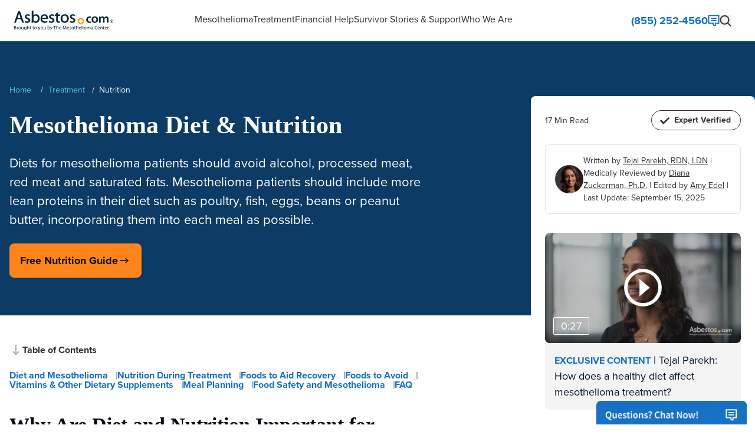

--- FILE ---
content_type: text/html; charset=UTF-8
request_url: https://www.asbestos.com/treatment/nutrition/
body_size: 62576
content:
	<!DOCTYPE html>
	<!--[if lt IE 8]>      <html class="no-js lt-ie9 lt-ie8" lang="en"> <![endif]-->
	<!--[if IE 8]>         <html class="no-js lt-ie9 ie9 ie8" lang="en"> <![endif]-->
	<!--[if IE 9]>         <html class="no-js ie9" lang="en"> <![endif]-->
	<!--[if gt IE 9]><!-->
	<html
		class="no-js" lang="en"> <!--<![endif]-->
	
	<head>
					<meta charset="UTF-8"/>
			<meta http-equiv="Content-Type" content="text/html; charset=UTF-8"/>
			<meta http-equiv="X-UA-Compatible" content="IE=edge">
			<meta name="viewport" content="width=device-width, initial-scale=1.0">
			<meta name="mobile-web-app-capable" content="yes"/>
			<meta name="SKYPE_TOOLBAR" content="SKYPE_TOOLBAR_PARSER_COMPATIBLE"/>

										
			        <link rel="preconnect" href="https://use.typekit.net" crossorigin />
    <link rel="preconnect" href="https://p.typekit.net" crossorigin />
    <link rel="preconnect" href="https://www.googletagmanager.com" crossorigin />

        <style>
        @supports (overflow-anchor: auto) {
            @font-face {
                font-family: 'Proxima Nova Fallback';
                src: local('Arial');
                size-adjust: 98%;
                ascent-override: 92%;
                descent-override: 22%;
                line-gap-override: 0%;
            }
        }
    </style>

        <link rel="preload" href="https://use.typekit.net/vtx0fso.css" as="style" />

        <link rel="stylesheet" href="https://use.typekit.net/vtx0fso.css" media="print" onload="this.media='all'" />
    <noscript><link rel="stylesheet" href="https://use.typekit.net/vtx0fso.css" /></noscript>

        
<meta http-equiv="Content-Security-Policy" content="default-src 'self' https: data: blob: 'unsafe-inline' 'unsafe-eval'; script-src 'self' 'unsafe-inline' 'unsafe-eval' *.smartrecognition.com *.adsrvr.org *.dstillery.com *.launchthatapps.com *.ensighten.com *.bing.com *.taboola.com *.clickcease.com *.googletagmanager.com *.media6degrees.com *.liadm.com *.doubleclick.net *.invocacdn.com *.invoca.net d2wy8f7a9ursnm.cloudfront.net *.mountain.com *.googleadservices.com *.google.com *.googleoptimize.com *.ftlaunchpad.ai ftlaunchpad.ai *.1pdata.app *.convertexperiments.com *.gstatic.com *.traversedlp.com *.alocdn.com *.googleapis.com unpkg.com https://unpkg.com *.livechatinc.com *.creative-serving.org *.creative-serving.com *.tiktok.com *.bidr.io *.clarity.ms *.facebook.net *.my.site.com *.my.salesforce-scrt.com *.redditstatic.com *.us.tvsquared.com *.wistia.net *.wistia.com *.sentry-cdn.com *.asbestos.com *.brilliantlocco.com *.omappapi.com; img-src 'self' http: https: data: blob:; media-src 'self' https: data: blob: *.smartrecognition.com *.adsrvr.org *.dstillery.com *.launchthatapps.com *.ensighten.com *.bing.com *.taboola.com *.clickcease.com *.googletagmanager.com *.media6degrees.com *.liadm.com *.doubleclick.net *.invocacdn.com *.invoca.net d2wy8f7a9ursnm.cloudfront.net *.mountain.com *.googleadservices.com *.google.com *.googleoptimize.com *.ftlaunchpad.ai ftlaunchpad.ai *.1pdata.app *.convertexperiments.com *.gstatic.com *.traversedlp.com *.alocdn.com *.googleapis.com unpkg.com https://unpkg.com *.livechatinc.com *.creative-serving.org *.creative-serving.com *.tiktok.com *.bidr.io *.clarity.ms *.facebook.net *.my.site.com *.my.salesforce-scrt.com *.redditstatic.com *.us.tvsquared.com *.wistia.net *.wistia.com *.sentry-cdn.com *.asbestos.com *.brilliantlocco.com *.omappapi.com; worker-src 'self' blob: *.smartrecognition.com *.adsrvr.org *.dstillery.com *.launchthatapps.com *.ensighten.com *.bing.com *.taboola.com *.clickcease.com *.googletagmanager.com *.media6degrees.com *.liadm.com *.doubleclick.net *.invocacdn.com *.invoca.net d2wy8f7a9ursnm.cloudfront.net *.mountain.com *.googleadservices.com *.google.com *.googleoptimize.com *.ftlaunchpad.ai ftlaunchpad.ai *.1pdata.app *.convertexperiments.com *.gstatic.com *.traversedlp.com *.alocdn.com *.googleapis.com unpkg.com https://unpkg.com *.livechatinc.com *.creative-serving.org *.creative-serving.com *.tiktok.com *.bidr.io *.clarity.ms *.facebook.net *.my.site.com *.my.salesforce-scrt.com *.redditstatic.com *.us.tvsquared.com *.wistia.net *.wistia.com *.sentry-cdn.com *.asbestos.com *.brilliantlocco.com *.omappapi.com; connect-src 'self' https: *.smartrecognition.com *.adsrvr.org *.dstillery.com *.launchthatapps.com *.ensighten.com *.bing.com *.taboola.com *.clickcease.com *.googletagmanager.com *.media6degrees.com *.liadm.com *.doubleclick.net *.invocacdn.com *.invoca.net d2wy8f7a9ursnm.cloudfront.net *.mountain.com *.googleadservices.com *.google.com *.googleoptimize.com *.ftlaunchpad.ai ftlaunchpad.ai *.1pdata.app *.convertexperiments.com *.gstatic.com *.traversedlp.com *.alocdn.com *.googleapis.com unpkg.com https://unpkg.com *.livechatinc.com *.creative-serving.org *.creative-serving.com *.tiktok.com *.bidr.io *.clarity.ms *.facebook.net *.my.site.com *.my.salesforce-scrt.com *.redditstatic.com *.us.tvsquared.com *.wistia.net *.wistia.com *.sentry-cdn.com *.asbestos.com *.brilliantlocco.com *.omappapi.com; frame-src 'self' https: *.smartrecognition.com *.adsrvr.org *.dstillery.com *.launchthatapps.com *.ensighten.com *.bing.com *.taboola.com *.clickcease.com *.googletagmanager.com *.media6degrees.com *.liadm.com *.doubleclick.net *.invocacdn.com *.invoca.net d2wy8f7a9ursnm.cloudfront.net *.mountain.com *.googleadservices.com *.google.com *.googleoptimize.com *.ftlaunchpad.ai ftlaunchpad.ai *.1pdata.app *.convertexperiments.com *.gstatic.com *.traversedlp.com *.alocdn.com *.googleapis.com unpkg.com https://unpkg.com *.livechatinc.com *.creative-serving.org *.creative-serving.com *.tiktok.com *.bidr.io *.clarity.ms *.facebook.net *.my.site.com *.my.salesforce-scrt.com *.redditstatic.com *.us.tvsquared.com *.wistia.net *.wistia.com *.sentry-cdn.com *.asbestos.com *.brilliantlocco.com *.omappapi.com;">

        <script>
  window.__SENTRY_ERROR_QUEUE__ = [];
  window.onerror = function(msg, url, lineNo, columnNo, error) {
    window.__SENTRY_ERROR_QUEUE__.push({msg: msg, url: url, lineNo: lineNo, columnNo: columnNo, error: error});
    return false;
  };
</script>
<script
  src="https://js.sentry-cdn.com/33d7de8b2ccbb47a2627ea2d169a1a6d.min.js"
  crossorigin="anonymous"
  defer
></script>
<script>
  document.addEventListener('DOMContentLoaded', function() {
    if (typeof Sentry !== 'undefined' && Sentry.onLoad) {
      Sentry.onLoad(function() {
        var hostname = window.location.hostname;
        var environment;

        if (hostname === 'localhost' || hostname.indexOf('127.0.0.1') === 0) {
          environment = 'local';
        } else if (hostname.indexOf('dev') !== -1) {
          environment = 'dev';
        } else if (hostname.indexOf('writers') !== -1) {
          environment = 'writers';
        } else if (hostname.indexOf('staging') !== -1) {
          environment = 'staging';
        } else {
          environment = 'production';
        }

        Sentry.init({
          environment: environment,
          tracesSampleRate: environment === 'local' || environment === 'dev' ? 1.0 : 0.1,
          integrations: [],
          release: '?v=3.0.4',
        });

        // Replay any queued errors
        if (window.__SENTRY_ERROR_QUEUE__ && window.__SENTRY_ERROR_QUEUE__.length) {
          window.__SENTRY_ERROR_QUEUE__.forEach(function(e) {
            Sentry.captureException(e.error || new Error(e.msg));
          });
          window.__SENTRY_ERROR_QUEUE__ = [];
        }
      });
    }
  });
</script>
                <script type="text/javascript" async src="https://www.googletagmanager.com/gtag/js?id=G-W81MY6PSV6"></script>
    <script type="text/javascript">
        window.dataLayer = window.dataLayer || [];
        function gtag(){
            dataLayer.push(arguments);
        }
        gtag('js', new Date());
        gtag('config', 'G-W81MY6PSV6');
        // ABR Test
                                    setTimeout('mixpanel.track("Old ABR", {"action" : "20_Seconds","microIgnore" : false,"nonInteraction" : true})',20000);
                        </script>
    
										
			
							<link rel="apple-touch-icon" sizes="180x180" href="https://www.asbestos.com/wp-content/themes/asbestos/assets/img/favicon/apple-touch-icon.png">
<link rel="icon" type="image/png" sizes="32x32" href="https://www.asbestos.com/wp-content/themes/asbestos/assets/img/favicon/favicon-32x32.png">
<link rel="icon" type="image/png" sizes="16x16" href="https://www.asbestos.com/wp-content/themes/asbestos/assets/img/favicon/favicon-16x16.png">
<link rel="manifest" href="https://www.asbestos.com/wp-content/themes/asbestos/assets/img/favicon/manifest.json">
<link rel="mask-icon" href="https://www.asbestos.com/wp-content/themes/asbestos/assets/img/favicon/safari-pinned-tab.svg" color="#ff851b">
<link rel="shortcut icon" href="https://www.asbestos.com/wp-content/themes/asbestos/assets/img/favicon/favicon.ico">
<meta name="msapplication-TileColor" content="#ff851b">
<meta name="msapplication-config" content="https://www.asbestos.com/wp-content/themes/asbestos/assets/img/favicon/browserconfig.xml">
<meta name="theme-color" content="#ff851b">
			
			
			
			
			<title>Mesothelioma Nutrition: Diet Tips for Mesothelioma Patients</title>
		
				        <script>
/**
 * ScriptLoader - Deferred script loading for Core Web Vitals optimization
 *
 * Queues scripts and functions to run after critical rendering, using
 * requestIdleCallback to avoid blocking the main thread (reduces TBT).
 *
 * @example
 * // Load a script after window.load (default)
 * ScriptLoader.getInstance().addScript('/path/to/script.js');
 *
 * // Load a script after DOMContentLoaded
 * ScriptLoader.getInstance().addScript('/path/to/script.js', 'dom');
 *
 * // Run a function after window.load (default)
 * ScriptLoader.getInstance().addFunction(function() {
 *   console.log('Page fully loaded');
 * });
 *
 * // Run a function after DOMContentLoaded
 * ScriptLoader.getInstance().addFunction(myInitFunction, 'dom');
 */
var ScriptLoader = (function() {
  var instance;

  // requestIdleCallback polyfill for Safari/older browsers
  var requestIdle = window.requestIdleCallback || function(cb) {
    return setTimeout(function() {
      cb({ timeRemaining: function() { return 50; } });
    }, 1);
  };

  function createInstance() {
    return {
      // State
      domQueue: [],
      windowQueue: [],
      domReady: false,
      windowLoaded: false,
      debug: false,

      /**
       * Enable debug mode - executes items immediately instead of queueing
       * @param {boolean} enabled
       */
      setDebugMode: function(enabled) {
        this.debug = enabled;
      },

      /**
       * Add a script to load after the specified event
       * @param {string} url - Script URL to load
       * @param {string} [loadEvent='window'] - 'window' (after load) or 'dom' (after DOMContentLoaded)
       */
      addScript: function(url, loadEvent) {
        var item = { type: 'script', data: url };
        (loadEvent === 'dom') ? this.queueForDom(item) : this.queueForWindow(item);
      },

      /**
       * Add a function to run after the specified event
       * @param {Function} fn - Function to execute
       * @param {string} [loadEvent='window'] - 'window' (after load) or 'dom' (after DOMContentLoaded)
       */
      addFunction: function(fn, loadEvent) {
        var item = { type: 'function', data: fn };
        (loadEvent === 'dom') ? this.queueForDom(item) : this.queueForWindow(item);
      },

      // -- Internal methods --

      queueForDom: function(item) {
        (this.debug || this.domReady) ? this.execute(item) : this.domQueue.push(item);
      },

      queueForWindow: function(item) {
        (this.debug || this.windowLoaded) ? this.execute(item) : this.windowQueue.push(item);
      },

      execute: function(item) {
        if (item.type === 'script') {
          var script = document.createElement('script');
          script.src = item.data;
          script.async = true;
          document.body.appendChild(script);
        } else if (item.type === 'function') {
          item.data();
        }
      },

      /**
       * Process queue during browser idle time to minimize TBT impact
       * Falls back to forced execution after 3s timeout
       */
      processQueue: function(queue) {
        var self = this;
        if (queue.length === 0) return;

        requestIdle(function(deadline) {
          while (queue.length > 0 && deadline.timeRemaining() > 10) {
            self.execute(queue.shift());
          }
          if (queue.length > 0) {
            self.processQueue(queue);
          }
        }, { timeout: 3000 });
      },

      /**
       * Initialize event listeners - called automatically
       */
      init: function() {
        var self = this;

        // DOMContentLoaded handler
        if (document.readyState === 'loading') {
          document.addEventListener('DOMContentLoaded', function() {
            self.domReady = true;
            self.processQueue(self.domQueue);
          });
        } else {
          this.domReady = true;
          this.processQueue(this.domQueue);
        }

        // Window load handler
        if (document.readyState === 'complete') {
          this.windowLoaded = true;
          this.processQueue(this.windowQueue);
        } else {
          window.addEventListener('load', function() {
            self.windowLoaded = true;
            self.processQueue(self.windowQueue);
          });
        }
      }
    };
  }

  return {
    getInstance: function() {
      if (!instance) {
        instance = createInstance();
      }
      return instance;
    }
  };
})();

ScriptLoader.getInstance().init();
</script>

    <script>
  function _isDefined(i,e=window){try{return void 0!==i.split(".").reduce((i,e)=>i&&void 0!==i[e]?i[e]:void 0,e)}catch(r){return!1}}
  function ownKeys(e, r) { var t = Object.keys(e); if (Object.getOwnPropertySymbols) { var o = Object.getOwnPropertySymbols(e); r && (o = o.filter(function (r) { return Object.getOwnPropertyDescriptor(e, r).enumerable; })), t.push.apply(t, o); } return t; }
  function _objectSpread(e) { for (var r = 1; r < arguments.length; r++) { var t = null != arguments[r] ? arguments[r] : {}; r % 2 ? ownKeys(Object(t), !0).forEach(function (r) { _defineProperty(e, r, t[r]); }) : Object.getOwnPropertyDescriptors ? Object.defineProperties(e, Object.getOwnPropertyDescriptors(t)) : ownKeys(Object(t)).forEach(function (r) { Object.defineProperty(e, r, Object.getOwnPropertyDescriptor(t, r)); }); } return e; }
  function _defineProperty(obj, key, value) { key = _toPropertyKey(key); if (key in obj) { Object.defineProperty(obj, key, { value: value, enumerable: true, configurable: true, writable: true }); } else { obj[key] = value; } return obj; }
  function _toPropertyKey(arg) { var key = _toPrimitive(arg, "string"); return typeof key === "symbol" ? key : String(key); }
  function _toPrimitive(input, hint) { if (typeof input !== "object" || input === null) return input; var prim = input[Symbol.toPrimitive]; if (prim !== undefined) { var res = prim.call(input, hint || "default"); if (typeof res !== "object") return res; throw new TypeError("@@toPrimitive must return a primitive value."); } return (hint === "string" ? String : Number)(input); }
</script>
    

                <style>    img[data-lazy-src]{will-change:contents}
</style>

<script>    !function(e,t){"object"==typeof exports&&"undefined"!=typeof module?module.exports=t():"function"==typeof define&&define.amd?define(t):(e||self).loadingAttributePolyfill=t()}(this,function(){var e,t="loading"in HTMLImageElement.prototype,r="loading"in HTMLIFrameElement.prototype,o="onscroll"in window;function a(e){var t,r,o=[];"picture"===e.parentNode.tagName.toLowerCase()&&((r=(t=e.parentNode).querySelector("source[data-lazy-remove]"))&&t.removeChild(r),o=Array.prototype.slice.call(e.parentNode.querySelectorAll("source"))),o.push(e),o.forEach(function(e){e.hasAttribute("data-lazy-srcset")&&(e.setAttribute("srcset",e.getAttribute("data-lazy-srcset")),e.removeAttribute("data-lazy-srcset"))}),e.setAttribute("src",e.getAttribute("data-lazy-src")),e.removeAttribute("data-lazy-src")}function n(a){var n=document.createElement("div");for(n.innerHTML=function(a){var n=a.textContent||a.innerHTML,i="data:image/svg+xml,%3Csvg xmlns=%27http://www.w3.org/2000/svg%27 viewBox=%270 0 "+((n.match(/width=['"](\d+)['"]/)||!1)[1]||1)+" "+((n.match(/height=['"](\d+)['"]/)||!1)[1]||1)+"%27%3E%3C/svg%3E";return(/<img/gim.test(n)&&!t||/<iframe/gim.test(n)&&!r)&&o&&(n=void 0===e?n.replace(/(?:\r\n|\r|\n|\t| )src=/g,' lazyload="1" src='):(n=n.replace("<source",'<source srcset="'+i+'" data-lazy-remove="true"></source>\n<source')).replace(/(?:\r\n|\r|\n|\t| )srcset=/g," data-lazy-srcset=").replace(/(?:\r\n|\r|\n|\t| )src=/g,' src="'+i+'" data-lazy-src=')),n}(a);n.firstChild;){var i=n.firstChild;if(o&&void 0!==e&&i.tagName&&(("img"===i.tagName.toLowerCase()||"picture"===i.tagName.toLowerCase())&&!t||"iframe"===i.tagName.toLowerCase()&&!r)){var c="picture"===i.tagName.toLowerCase()?n.querySelector("img"):i;e.observe(c)}a.parentNode.insertBefore(i,a)}a.parentNode.removeChild(a)}window.NodeList&&!NodeList.prototype.forEach&&(NodeList.prototype.forEach=Array.prototype.forEach),"IntersectionObserver"in window&&(e=new IntersectionObserver(function(e,t){e.forEach(function(e){if(0!==e.intersectionRatio){var r=e.target;t.unobserve(r),a(r)}})},{rootMargin:"0px 0px 256px 0px",threshold:.01}));var i=function(){document.querySelectorAll("noscript.loading-lazy").forEach(function(e){return n(e)}),void 0!==window.matchMedia&&window.matchMedia("print").addListener(function(e){e.matches&&document.querySelectorAll('img[loading="lazy"][data-lazy-src],iframe[loading="lazy"][data-lazy-src]').forEach(function(e){a(e)})})};return/comp|inter/.test(document.readyState)?i():"addEventListener"in document?document.addEventListener("DOMContentLoaded",function(){i()}):document.attachEvent("onreadystatechange",function(){"complete"===document.readyState&&i()}),{prepareElement:n}});
</script>        
		<meta name='robots' content='index, follow, max-image-preview:large, max-snippet:-1, max-video-preview:-1' />

	<!-- This site is optimized with the Yoast SEO plugin v20.5 - https://yoast.com/wordpress/plugins/seo/ -->
	<meta name="description" content="The benefits of the right mesothelioma diet include reducing recovery time &amp; treatment side effects. Learn about proper nutrition &amp; foods to aid recovery." />
	<link rel="canonical" href="https://www.asbestos.com/treatment/nutrition/" />
	<meta property="og:locale" content="en_US" />
	<meta property="og:type" content="article" />
	<meta property="og:title" content="Mesothelioma Nutrition: Diet Tips for Mesothelioma Patients" />
	<meta property="og:description" content="The benefits of the right mesothelioma diet include reducing recovery time &amp; treatment side effects. Learn about proper nutrition &amp; foods to aid recovery." />
	<meta property="og:url" content="https://www.asbestos.com/treatment/nutrition/" />
	<meta property="og:site_name" content="Mesothelioma Center - Vital Services for Cancer Patients &amp; Families" />
	<meta property="article:publisher" content="https://www.facebook.com/themesocenter" />
	<meta property="article:modified_time" content="2025-12-22T20:06:41+00:00" />
	<meta property="og:image" content="https://www.asbestos.com/wp-content/uploads/cta-diet-webinar.png" />
	<meta property="og:image:width" content="618" />
	<meta property="og:image:height" content="420" />
	<meta property="og:image:type" content="image/png" />
	<meta name="twitter:card" content="summary_large_image" />
	<meta name="twitter:image" content="https://www.asbestos.com/wp-content/uploads/cta-diet-webinar.png" />
	<meta name="twitter:label1" content="Est. reading time" />
	<meta name="twitter:data1" content="10 minutes" />
	<script type="application/ld+json" class="yoast-schema-graph">{"@context":"https://schema.org","@graph":[{"@type":"MedicalWebPage","@id":"https://www.asbestos.com/treatment/nutrition/","url":"https://www.asbestos.com/treatment/nutrition/","name":"Mesothelioma Nutrition: Diet Tips for Mesothelioma Patients","isPartOf":{"@id":"https://www.asbestos.com/#website"},"datePublished":"2013-04-11T09:13:00+00:00","dateModified":"2025-12-22T20:06:41+00:00","description":"The benefits of the right mesothelioma diet include reducing recovery time & treatment side effects. Learn about proper nutrition & foods to aid recovery.","inLanguage":"en-US","potentialAction":[{"@type":"ReadAction","target":["https://www.asbestos.com/treatment/nutrition/"]}],"citation":["USDA. (2025, August 20). Sabrositos Hondurenos, LLC, Recalls Various Meat Products Produced Without Benefit of Inspection. Retrieved from https://www.fsis.usda.gov/recalls-alerts/sabrositos-hondurenos-llc-recalls-various-meat-products-produced-without-benefit <br />\r","Memorial Sloan Kettering Cancer Center. (2023, February 1). Eating Well During Your Cancer Treatment. Retrieved from http://www.mskcc.org/cancer-care/patient-education/resources/eating-well-during-and-after-your-treatment<br />\r","Harvard School of Public Health. (2023, January). Healthy Eating Plate. Retrieved from https://www.hsph.harvard.edu/nutritionsource/healthy-eating-plate/<br />\r","National Cancer Institute. (2022, December 9). Nutrition in Cancer Care (PDQ) – Patient Version. Retrieved from http://www.cancer.gov/cancertopics/pdq/supportivecare/nutrition/Patient/page4<br />\r","FSIS. (2022, December 5). FSIS Issues Public Health Alert for Ground Beef Products That Tested Positive for E. Coli O157:H7. Retrieved from https://www.fsis.usda.gov/recalls-alerts/fsis-issues-public-health-alert-ground-beef-products-tested-positive-e--coli-o157h7<br />\r","FSIS. (2022, December 5). Kraft Heinz Foods Company Recalls Ready-To-Eat Ham and Cheese Loaf Products Due to Possible Cross-Contamination From Under-Processed Products. Retrieved from https://www.fsis.usda.gov/recalls-alerts/kraft-heinz-foods-company-recalls-ready-eat-ham-and-cheese-loaf-products-due<br />\r","Xu, X. et al. (2022, August 2). Associations between dietary fiber intake and mortality from all causes, cardiovascular disease and cancer: a prospective study. Retrieved from https://translational-medicine.biomedcentral.com/articles/10.1186/s12967-022-03558-6<br />\r","Ono, M. et al. (2021, October 28). A case of nonislet cell tumor hypoglycemia associated with malignant mesothelioma requiring a multifaceted approach for optimal glycemic control. Retrieved from https://onlinelibrary.wiley.com/doi/full/10.1002/ccr3.5028<br />\r","Casas, R. et al. (2020, September 29). Dietary Strategies for Metabolic Syndrome: A Comprehensive Review. Retrieved from https://www.mdpi.com/2072-6643/12/10/2983<br />\r","Hanson, S. et al. (2020, February 9). Omega-3, omega-6 and total dietary polyunsaturated fat on cancer incidence: systematic review and meta-analysis of randomised trials. Retrieved from https://www.nature.com/articles/s41416-020-0761-6<br />\r","Yang, W. et al. (2019, February 21). Association of Intake of Whole Grains and Dietary Fiber With Risk of Hepatocellular Carcinoma in US Adults. Retrieved from https://jamanetwork.com/journals/jamaoncology/article-abstract/2725404<br />\r","Gorjao, R. et al. (2018, December 4). New insights on the regulation of cancer cachexia by N-3 polyunsaturated fatty acids. Retrieved from https://www.sciencedirect.com/science/article/pii/S0163725818302171<br />\r","World Cancer Research Fund International. (2018, May). Third Expert Report on Diet, Nutrition, Physical Activity and Cancer: A Global Perspective. Retrieved from https://www.wcrf.org/diet-activity-and-cancer/global-cancer-update-programme/about-the-third-expert-report/<br />\r","De Carvalho, C.M. et al. (2017, August 30). Plasma glucose and insulin responses after consumption of breakfasts with different sources of soluble fiber in type 2 diabetes patients: a randomized crossover clinical trial. Retrieved from https://www.ncbi.nlm.nih.gov/pubmed/28855225<br />\r","Yao, Z. et al. (2013, December). Prognostic nutritional index predicts outcomes of malignant pleural mesothelioma. Retrieved from https://link.springer.com/article/10.1007/s00432-013-1523-0"],"author":{"@id":"https://www.asbestos.com/treatment/nutrition/#/person/13676"},"reviewedBy":{"@id":"https://www.asbestos.com/treatment/nutrition/#/person/78235"},"editor":{"@id":"https://www.asbestos.com/treatment/nutrition/#/person/75721"}},{"@type":"WebSite","@id":"https://www.asbestos.com/#website","url":"https://www.asbestos.com/","name":"Mesothelioma Center - Vital Services for Cancer Patients &amp; Families","description":"The Mesothelioma Center offers the most comprehensive and current information on asbestos exposure and mesothelioma.","publisher":{"@id":"https://www.asbestos.com/#organization"},"potentialAction":[{"@type":"SearchAction","target":{"@type":"EntryPoint","urlTemplate":"https://www.asbestos.com/?s={search_term_string}"},"query-input":"required name=search_term_string"}],"inLanguage":"en-US"},{"@type":"Organization","@id":"https://www.asbestos.com/#organization","name":"Mesothelioma Center - Vital Services for Cancer Patients &amp; Families","url":"https://www.asbestos.com/","logo":{"@type":"ImageObject","inLanguage":"en-US","@id":"https://www.asbestos.com/#/schema/logo/image/","url":"https://www.asbestos.com/wp-content/uploads/asbestos-logo.png","contentUrl":"https://www.asbestos.com/wp-content/uploads/asbestos-logo.png","width":269,"height":56,"caption":"Mesothelioma Center - Vital Services for Cancer Patients &amp; Families"},"image":{"@id":"https://www.asbestos.com/#/schema/logo/image/"},"sameAs":["https://www.facebook.com/themesocenter","https://www.linkedin.com/company/themesocenter/","https://www.asbestos.com/","https://x.com/TheMesoCenter"]},{"@type":"Person","@id":"https://www.asbestos.com/treatment/nutrition/#/person/13676","name":"Tejal Parekh","jobTitle":"Registered and Licensed Dietitian & Contributing Writer","url":"https://www.asbestos.com/author/tejal-parekh/","image":"https://www.asbestos.com/wp-content/uploads/tejal-parekh-dietitian.jpg","worksFor":{"@type":"Organization","name":"Healthy Living Counseling, LLC"},"honorificSuffix":"RDN, LDN","sameAs":["http://therapistnutritionistorlando.com/aboutus.html"],"knowsAbout":["Oncology Nutrition"]},{"@type":"Person","@id":"https://www.asbestos.com/treatment/nutrition/#/person/75721","name":"Amy Edel","jobTitle":"Senior Editor and Content Strategist","url":"https://www.asbestos.com/author/amy-edel/","image":"https://www.asbestos.com/wp-content/uploads/Amy_Edel.jpg","knowsAbout":["Content Strategy","Journalism","Mesothelioma Research","Asbestos News"],"contactPoint":{"@type":"ContactPoint","email":"aedel@asbestos.com"}},{"@type":"Person","@id":"https://www.asbestos.com/treatment/nutrition/#/person/78235","name":"Diana Zuckerman, Ph.D.","jobTitle":"Health Policy Researcher & Expert Reviewer","url":"https://www.asbestos.com/author/diana-zuckerman/","image":"https://www.asbestos.com/wp-content/uploads/Diana_Zuckerman.jpg","worksFor":{"@type":"Organization","name":"National Center for Health Research"},"honorificSuffix":"Ph.D.","sameAs":["https://www.linkedin.com/in/diana-zuckerman-3126b95","https://www.drugwatch.com/contributors/diana-zuckerman/","https://en.wikipedia.org/wiki/Diana_Zuckerman","https://www.researchgate.net/profile/Diana-Zuckerman"],"knowsAbout":["Cancer Prevention &amp; Treatment","Mental Health","Medical Product Safety"],"contactPoint":{"@type":"ContactPoint","email":"dz@center4research.org"}},{"contentUrl":"http://embed.wistia.com/deliveries/c600542a8519b8281b37398b3e273c051b2c9fd6.mp4","thumbnailUrl":"https://embed-ssl.wistia.com/deliveries/8dd7612505dfe0be1f8022b4204af110.jpg","duration":"PT00H00M27S","uploadDate":"2020-04-02T18:53:46+00:00","url":"https://fast.wistia.net/embed/iframe/f1ahf3x4is?autoPlay=true","embedUrl":"https://fast.wistia.net/embed/iframe/f1ahf3x4is?autoPlay=true","@type":"VideoObject","@id":"https://www.asbestos.com/treatment/nutrition/#/schema/video/f1ahf3x4is","name":"What are the benefits of a healthy diet during mesothelioma treatment?","description":"Video of Tejal Parekh, licensed dietitian, explains the benefits of a healthy diet during mesothelioma treatment.","transcript":"","publisher":{"@id":"https://www.asbestos.com#organization"}},{"@type":"FAQPage","@id":"https://www.asbestos.com/treatment/nutrition/#/schema/faq/","mainEntity":[{"@type":"Question","acceptedAnswer":{"@type":"Answer","text":"<span style=\"font-weight: 400;\">Mesothelioma doctors recommend patients eat foods rich in nutrients such as eggs, fruit and salmon. They also recommend a diet high in protein with starchy vegetables and plenty of water to counter the effects of mesothelioma treatment.</span>"},"name":"What is the best diet for mesothelioma patients?"},{"@type":"Question","acceptedAnswer":{"@type":"Answer","text":"<span style=\"font-weight: 400;\">A registered dietitian can assess your nutritional needs and help you develop a personalized mesothelioma nutrition plan. They’ll base a program on your needs, preferences and health status. A registered dietitian can also help you navigate any dietary restrictions or challenges that may arise during your mesothelioma treatment.</span>"},"name":"Can a registered dietician help me develop a personalized nutrition plan?"},{"@type":"Question","acceptedAnswer":{"@type":"Answer","text":"<span style=\"font-weight: 400;\">Yes, some foods may interact with chemo drugs, which can impact their effectiveness or cause side effects. Supplements may also interfere with cancer treatments. A registered dietitian can guide you on potential interactions. Discuss any supplements or dietary changes with your health care team.</span>"},"name":"Can certain foods or drinks interfere with my medications or treatments?"},{"@type":"Question","acceptedAnswer":{"@type":"Answer","text":"<span style=\"font-weight: 400;\">No </span><a href=\"https://www.asbestos.com/treatment/mesothelioma-cure/\"><span style=\"font-weight: 400;\">mesothelioma cure</span></a><span style=\"font-weight: 400;\"> exists yet, but a healthy diet can offset the adverse effects of cancer therapy and improve your treatment outcome. Eating the right foods can make your treatment recovery more manageable.</span>"},"name":"Can you cure mesothelioma with diet?"},{"@type":"Question","acceptedAnswer":{"@type":"Answer","text":"<span style=\"font-weight: 400;\">Asbestos exposure is the primary cause of mesothelioma. While a healthy diet may not be able to counteract all of the risks from heavy, prolonged asbestos exposure, it can improve overall health and strengthen the body’s defenses. </span>"},"name":"What diet helps prevent mesothelioma?"},{"@type":"Question","acceptedAnswer":{"@type":"Answer","text":"<span style=\"font-weight: 400;\">Unexplained weight loss is one of the </span><a href=\"https://www.asbestos.com/mesothelioma/symptoms/\"><span style=\"font-weight: 400;\">signs of advanced mesothelioma</span></a><span style=\"font-weight: 400;\">. Lack of appetite or persistent nausea, which are </span><a href=\"https://www.asbestos.com/mesothelioma/peritoneal/\"><span style=\"font-weight: 400;\">symptoms of peritoneal mesothelioma</span></a><span style=\"font-weight: 400;\">, can also cause weight loss.</span>"},"name":"Does mesothelioma cause weight loss?"}]}]}</script>
	<!-- / Yoast SEO plugin. -->


<link rel='stylesheet' id='asbestos-tailwind-css' href='https://www.asbestos.com/wp-content/themes/asbestos/dist/tailwind.css?ver=3.0.4' type='text/css' media='all' />
<link rel='stylesheet' id='asbestos-main-css' href='https://www.asbestos.com/wp-content/themes/asbestos/dist/main.css?ver=3.0.4' type='text/css' media='all' />

	</head>

	<body itemscope itemtype="http://schema.org/WebPage" class="page-template page-template-page-templates page-template-two-column-backpage-v2 page-template-page-templatestwo-column-backpage-v2-php page page-id-5569 page-parent page-child parent-pageid-1513">
		<a href="#main-content" class="u-sr-only">Skip to main content</a>

		<div class="l-page-wrapper">     
    


<header class="tw-relative" data-location="Header" data-top-nav data-component="header">
    <div class="tw-grid tw-grid-cols-[minmax(auto,6.5rem)_minmax(10.4375rem,1fr)_minmax(auto,4.5rem)] ml:tw-grid-cols-[minmax(auto,6.5rem)_minmax(10.4375rem,1fr)_minmax(auto,15.625rem)] tw-h-[4.375rem] ml:tw-h-auto ml:tw-min-h-[4.375rem] tw-w-full tw-max-w-320 tw-mx-auto tw-items-center tw-justify-center ml:tw-px-6">
        

<div class="tw-flex tw-justify-start tw-items-center ml:tw-hidden tw-h-full tw-shrink-0 tw-border-r tw-border-[#E4E4E6]" 
     data-component="hamburger-menu">
    
    



    

<button 
    class="tw-flex tw-w-full tw-items-center tw-justify-center tw-text-marine tw-bg-transparent tw-border-none tw-rounded-none tw-p-1 tw-m-0 hover:tw-text-ocean focus:tw-outline-none tw-transition-colors tw-duration-200"
    type="button"
    name="hamburger-menu"
    id="hamburger-menu"
            data-hamburger-toggle="true" data-navigation-trigger="mobile" aria-label="Open navigation menu" aria-controls="main-menu" aria-expanded="false"
    >
    
            <span>    <span class="tw-flex tw-items-center tw-gap-2" 
          data-component="hamburger-icon">
            <span class="tw-flex tw-flex-col tw-gap-1.5" data-icon="hamburger">
        <span class="tw-block tw-w-4 tw-h-[.1875rem] tw-bg-current tw-transition-all tw-duration-300 tw-ease-in-out" 
                data-hamburger-bar="top"></span>
        <span class="tw-block tw-w-8 tw-h-[.1875rem] tw-bg-current tw-transition-all tw-duration-300 tw-ease-in-out" 
                data-hamburger-bar="middle"></span>
        <span class="tw-block tw-w-6 tw-h-[.1875rem] tw-bg-current tw-transition-all tw-duration-300 tw-ease-in-out" 
                data-hamburger-bar="bottom"></span>
    </span>

        <span class="tw-text-base tw-font-sans tw-font-semibold tw-leading-none" data-menu-text>Open</span>
        <span class="tw-sr-only">Open navigation menu</span>
    </span>
</span>
    
    </button>
</div>
        



<a href="https://www.asbestos.com" class="tw-flex tw-items-center tw-justify-center tw-mx-auto ml:tw-mx-0 tw-w-42 tw-h-full" data-location="header-logo" data-component="logo">
    


                    
                            
        
                
                
                                                                                                    
                
                    <picture>
                <source srcset="https://www.asbestos.com/wp-content/themes/asbestos/assets/img/logo/Asbestos-Logo-Meso-Color.svg" type="image/webp">
        
        <img
            loading="eager" fetchpriority="high"            decoding="async"
            src="https://www.asbestos.com/wp-content/themes/asbestos/assets/img/logo/Asbestos-Logo-Meso-Color.svg"
            alt="The Mesothelioma Center logo"
            class="tw-max-w-full tw-h-auto tw-object-cover"
                            width="180" height="40"
            />

                    </picture>
        
        
    
</a>
        
<nav 
    role="navigation" 
    aria-label="Main Menu" 
    id="site-header-nav" 
    class="tw-bg-iceberg tw-w-full sm:tw-max-w-[70vw] tw-max-h-[calc(100dvh-4.375rem)] tw-h-[calc(100dvh-4.375rem)] tw-absolute tw-top-[4.375rem] tw-left-[-96rem] tw-z-50 tw-transition-all tw-duration-300 tw-ease-in-out tw-overflow-y-auto tw-overflow-x-hidden tw-pb-20 ml:tw-pb-0 ml:tw-static ml:tw-top-auto ml:tw-left-auto ml:tw-z-auto ml:tw-max-w-none ml:tw-w-auto ml:tw-h-auto ml:tw-bg-transparent ml:tw-self-stretch" 
    data-location="site-header-nav" 
    data-component="navigation" 
    data-navigation="primary">

    






    <div class="tw-relative tw-w-full tw-bg-iceberg tw-overflow-hidden tw-transition-all tw-duration-300 tw-ease-in-out  tw-max-h-96 tw-px-8 ml:tw-hidden " 
        data-component="nav-search-mobile"
        id="nav-search-region"
        role="region"
        aria-labelledby="search-trigger"
        aria-hidden="true"
    >
        <form class="tw-flex tw-items-center tw-max-w-[48.125rem] tw-mx-auto tw-gap-0 tw-px-1 tw-py-1 tw-border-2 tw-border-solid tw-border-border-neutral ml:tw-border-none ml:tw-py-3 ml:tw-px-6 tw-rounded-full tw-bg-white hover:tw-shadow-md focus:tw-border-none tw-my-4 tw-overflow-hidden" 
            action="/search"
            data-component="nav-search-form"
            role="search"
            aria-label="Site Search Asbestos.com"
        >
            


<input 
    class="tw-block tw-w-full tw-bg-white tw-text-gray-700 tw-px-4 tw-py-2 tw-h-12 focus:tw-outline-none focus-visible:tw-ring-0 tw-border-none tw-rounded-md"
    type="text"
    name="query"
    value=""
    placeholder="Type here to search.."
            aria-label="MobileSearch" data-component="search-input" autocomplete="off"
                id="search-mobile"
                 
    />
            




        
    
<button 
    class="tw-flex tw-h-12 tw-items-center tw-justify-center tw-gap-2 tw-cursor-pointer [&_span]:tw-text-lg [&_span]:tw-font-bold tw-px-3 tw-py-2 tw-bg-squash tw-text-body tw-rounded-full"
    type="submit"
    name=""
    id=""
            data-component="search-submit" aria-label="Submit Search"
    >
    
    
          <span class="tw-inline-block [&>svg]:tw-w-full [&>svg]:tw-h-full tw-w-6 tw-h-6 tw-mt-0.5">
        <svg width="48" height="50.526" viewBox="0 0 48 50.526" fill="none" xmlns="http://www.w3.org/2000/svg"><path fill-rule="evenodd" clip-rule="evenodd" d="M36.174 34.56A20.213 20.213 0 0 0 5.919 7.877 20.211 20.211 0 0 0 32.61 38.13q.051.058.106.114l10.717 10.719a2.526 2.526 0 1 0 3.575-3.572L36.289 34.672zm-5.245-23.116A15.158 15.158 0 1 1 9.493 32.882a15.158 15.158 0 0 1 21.436-21.436" fill="currentColor"/></svg>      </span>
    </button>
        </form>
    </div>

    <ul id="main-menu" class="tw-bg-white tw-flex tw-flex-col tw-gap-0 ml:tw-gap-[clamp(0rem,2.5vw,2.5rem)] ml:tw-flex-row tw-justify-start ml:tw-justify-center ml:tw-items-stretch ml:tw-px-4 ml:tw-h-full">
        




<li
    class="tw-cursor-pointer tw-border-b-2 tw-border-gray-light-medium ml:tw-border-b-4 ml:tw-border-transparent ml:hover:tw-border-b-marine ml:tw-flex ml:tw-items-center" 
    data-event-tracker="twNavSection" 
    data-nav-component="main-nav" 
    data-nav-section-title="Mesothelioma"
    data-nav-section-url="/mesothelioma/"
    aria-expanded="false"
    role="button"
    tabindex="0"
    aria-controls="nav-section-mesothelioma"
    aria-label="Mesothelioma"
    data-offer="/mesothelioma/"
>

    <div class="tw-flex tw-items-center tw-justify-between tw-w-full tw-font-sans tw-text-body tw-text-base tw-px-6 tw-py-4 ml:tw-px-0 ml:tw-py-5">
        <span>Mesothelioma</span>
        <span class="[&_svg]:tw-w-4 [&_svg]:tw-h-4 ml:tw-hidden">
            <svg xmlns="http://www.w3.org/2000/svg" width="30" height="47.143" viewBox="0 0 30 47.143" fill="none" class=""><path fill-rule="evenodd" clip-rule="evenodd" d="M8.584.986 3.651 5.914l16.02 16.067L3.643 38.04l4.937 4.929 20.991-20.988z" fill="currentColor"/></path></svg>
        </span>
    </div>

    






<div 
    class="tw-hidden tw-opacity-0 tw-invisible tw--translate-y-2 tw-max-h-[100dvh] tw-overflow-y-auto tw-pb-10 ml:tw-pb-0 ml:tw-overflow-y-hidden ml:tw-w-full ml:tw-max-w-[100vw] ml:tw-bg-white ml:tw-z-[100000] ml:tw-absolute ml:tw-top-[4.3755rem] ml:tw-left-0 ml:tw-border-t ml:tw-border-border-neutral" 
    role="menubar" 
    aria-label="Mesothelioma" 
    aria-labelledby="nav-section-mesothelioma"
    aria-expanded="false"
    aria-label="Mesothelioma"
    data-component="nav-section"
    data-section-id="nav-section-mesothelioma"
    data-section-title="Mesothelioma"
>
    <div class="tw-bg-ocean ml:tw-hidden">
    <button class="tw-flex tw-py-4 tw-px-6 tw-items-center tw-gap-4 tw-h-auto tw-w-auto [&_svg]:tw-w-6 [&_svg]:tw-h-6 [&_svg]:tw-rotate-180 tw-text-white focus:tw-outline-none focus:tw-ring-0 focus:tw-ring-offset-0" data-nav-close data-component="nav-close-button">
        <svg xmlns="http://www.w3.org/2000/svg" width="30" height="47.143" viewBox="0 0 30 47.143" fill="none" class=""><path fill-rule="evenodd" clip-rule="evenodd" d="M8.584.986 3.651 5.914l16.02 16.067L3.643 38.04l4.937 4.929 20.991-20.988z" fill="currentColor"/></path></svg>
        <span class="tw-font-sans tw-text-lg tw-font-bold tw-text-white">Back</span>
    </button>
</div>
    <div class="tw-grid tw-gap-4 ml:tw-my-12 ml:tw-max-w-310 ml:tw-mx-auto ml:tw-w-[calc(100%-3rem)] ml:tw-divide-x ml:tw-divide-border-neutral ml:tw-gap-[clamp(0.5rem,2vw,2rem)] tw-grid-cols-1 ml:tw-grid-cols-3 tw-mb-6">
        
                        
    <div class="tw-pl-6 tw-pr-6 ml:tw-pr-0 ml:tw-pl-[clamp(0.5rem,2vw,2rem)] ml:first:tw-pl-0">
        
                    
                                                                                                                                                                                                                                                                                                                                                                                                                                                                                                                                                                                                            
            <div class="tw-flex tw-flex-col tw-gap-4">
                                    <a 
            class="tw-text-body tw-text-base tw-font-sans tw-leading-5 hover:tw-text-marine hover:tw-underline tw-font-bold tw-border-t tw-border-border-neutral tw-pt-4 ml:first:tw-border-t-0 ml:first:tw-pt-0" 
            href="https://www.asbestos.com/mesothelioma/" 
            role="menuitem"
            data-event-tracker="twNavLink"
            data-offer="/mesothelioma/"
        >What Is Mesothelioma?</a>
                    <a 
            class="tw-text-body tw-text-base tw-font-sans tw-leading-5 hover:tw-text-marine hover:tw-underline tw-font-bold tw-border-t tw-border-border-neutral tw-pt-4 ml:first:tw-border-t-0 ml:first:tw-pt-0" 
            href="https://www.asbestos.com/mesothelioma/types/" 
            role="menuitem"
            data-event-tracker="twNavLink"
            data-offer="/mesothelioma/types/"
        >Types</a>
                    <a 
            class="tw-text-body tw-text-base tw-font-sans tw-leading-5 hover:tw-text-marine hover:tw-underline " 
            href="https://www.asbestos.com/mesothelioma/pleural/" 
            role="menuitem"
            data-event-tracker="twNavLink"
            data-offer="/mesothelioma/pleural/"
        >Pleural Mesothelioma</a>
                    <a 
            class="tw-text-body tw-text-base tw-font-sans tw-leading-5 hover:tw-text-marine hover:tw-underline " 
            href="https://www.asbestos.com/mesothelioma/peritoneal/" 
            role="menuitem"
            data-event-tracker="twNavLink"
            data-offer="/mesothelioma/peritoneal/"
        >Peritoneal Mesothelioma</a>
                    <a 
            class="tw-text-body tw-text-base tw-font-sans tw-leading-5 hover:tw-text-marine hover:tw-underline " 
            href="https://www.asbestos.com/mesothelioma/malignant/epithelial/" 
            role="menuitem"
            data-event-tracker="twNavLink"
            data-offer="/mesothelioma/malignant/epithelial/"
        >Epithelioid Mesothelioma</a>
                    <a 
            class="tw-text-body tw-text-base tw-font-sans tw-leading-5 hover:tw-text-marine hover:tw-underline " 
            href="https://www.asbestos.com/mesothelioma/malignant-sarcomatoid/" 
            role="menuitem"
            data-event-tracker="twNavLink"
            data-offer="/mesothelioma/malignant-sarcomatoid/"
        >Sarcomatoid Mesothelioma</a>
                    <a 
            class="tw-text-body tw-text-base tw-font-sans tw-leading-5 hover:tw-text-marine hover:tw-underline tw-font-bold tw-border-t tw-border-border-neutral tw-pt-4 ml:first:tw-border-t-0 ml:first:tw-pt-0" 
            href="https://www.asbestos.com/mesothelioma/symptoms/" 
            role="menuitem"
            data-event-tracker="twNavLink"
            data-offer="/mesothelioma/symptoms/"
        >Symptoms</a>
                    <a 
            class="tw-text-body tw-text-base tw-font-sans tw-leading-5 hover:tw-text-marine hover:tw-underline tw-font-bold tw-border-t tw-border-border-neutral tw-pt-4 ml:first:tw-border-t-0 ml:first:tw-pt-0" 
            href="https://www.asbestos.com/mesothelioma/diagnosis/" 
            role="menuitem"
            data-event-tracker="twNavLink"
            data-offer="/mesothelioma/diagnosis/"
        >Getting Diagnosed</a>
                    <a 
            class="tw-text-body tw-text-base tw-font-sans tw-leading-5 hover:tw-text-marine hover:tw-underline " 
            href="https://www.asbestos.com/mesothelioma/misdiagnosis/" 
            role="menuitem"
            data-event-tracker="twNavLink"
            data-offer="/mesothelioma/misdiagnosis/"
        >Misdiagnosis</a>
    

                            </div>
            </div>

                        
    <div class="tw-pl-6 tw-pr-6 ml:tw-pr-0 ml:tw-pl-[clamp(0.5rem,2vw,2rem)] ml:first:tw-pl-0">
        
                    
                                                                                                                                                                                                                                                                                                                                                                                                                                                                                                                                                                                                            
            <div class="tw-flex tw-flex-col tw-gap-4">
                                    <a 
            class="tw-text-body tw-text-base tw-font-sans tw-leading-5 hover:tw-text-marine hover:tw-underline tw-font-bold tw-border-t tw-border-border-neutral tw-pt-4 ml:first:tw-border-t-0 ml:first:tw-pt-0" 
            href="https://www.asbestos.com/mesothelioma/prognosis/" 
            role="menuitem"
            data-event-tracker="twNavLink"
            data-offer="/mesothelioma/prognosis/"
        >Prognosis</a>
                    <a 
            class="tw-text-body tw-text-base tw-font-sans tw-leading-5 hover:tw-text-marine hover:tw-underline " 
            href="https://www.asbestos.com/mesothelioma/life-expectancy/" 
            role="menuitem"
            data-event-tracker="twNavLink"
            data-offer="/mesothelioma/life-expectancy/"
        >Life Expectancy</a>
                    <a 
            class="tw-text-body tw-text-base tw-font-sans tw-leading-5 hover:tw-text-marine hover:tw-underline " 
            href="https://www.asbestos.com/mesothelioma/survival-rate/" 
            role="menuitem"
            data-event-tracker="twNavLink"
            data-offer="/mesothelioma/survival-rate/"
        >Survival Rate</a>
                    <a 
            class="tw-text-body tw-text-base tw-font-sans tw-leading-5 hover:tw-text-marine hover:tw-underline tw-font-bold tw-border-t tw-border-border-neutral tw-pt-4 ml:first:tw-border-t-0 ml:first:tw-pt-0" 
            href="https://www.asbestos.com/mesothelioma/statistics/" 
            role="menuitem"
            data-event-tracker="twNavLink"
            data-offer="/mesothelioma/statistics/"
        >Statistics</a>
                    <a 
            class="tw-text-body tw-text-base tw-font-sans tw-leading-5 hover:tw-text-marine hover:tw-underline tw-font-bold tw-border-t tw-border-border-neutral tw-pt-4 ml:first:tw-border-t-0 ml:first:tw-pt-0" 
            href="https://www.asbestos.com/mesothelioma/staging/" 
            role="menuitem"
            data-event-tracker="twNavLink"
            data-offer="/mesothelioma/staging/"
        >Stages</a>
                    <a 
            class="tw-text-body tw-text-base tw-font-sans tw-leading-5 hover:tw-text-marine hover:tw-underline " 
            href="https://www.asbestos.com/mesothelioma/stage-1/" 
            role="menuitem"
            data-event-tracker="twNavLink"
            data-offer="/mesothelioma/stage-1/"
        >Stage 1</a>
                    <a 
            class="tw-text-body tw-text-base tw-font-sans tw-leading-5 hover:tw-text-marine hover:tw-underline " 
            href="https://www.asbestos.com/mesothelioma/stage-2/" 
            role="menuitem"
            data-event-tracker="twNavLink"
            data-offer="/mesothelioma/stage-2/"
        >Stage 2</a>
                    <a 
            class="tw-text-body tw-text-base tw-font-sans tw-leading-5 hover:tw-text-marine hover:tw-underline " 
            href="https://www.asbestos.com/mesothelioma/stage-3/" 
            role="menuitem"
            data-event-tracker="twNavLink"
            data-offer="/mesothelioma/stage-3/"
        >Stage 3</a>
                    <a 
            class="tw-text-body tw-text-base tw-font-sans tw-leading-5 hover:tw-text-marine hover:tw-underline " 
            href="https://www.asbestos.com/mesothelioma/stage-4/" 
            role="menuitem"
            data-event-tracker="twNavLink"
            data-offer="/mesothelioma/stage-4/"
        >Stage 4</a>
    

                            </div>
            </div>

                        
    <div class="tw-pl-6 tw-pr-6 ml:tw-pr-0 ml:tw-pl-[clamp(0.5rem,2vw,2rem)] ml:first:tw-pl-0">
        
                    
                                                                                                                                                                                                                                                                                                                                                                                                            
            <div class="tw-flex tw-flex-col tw-gap-4">
                                    <a 
            class="tw-text-body tw-text-base tw-font-sans tw-leading-5 hover:tw-text-marine hover:tw-underline tw-font-bold tw-border-t tw-border-border-neutral tw-pt-4 ml:first:tw-border-t-0 ml:first:tw-pt-0" 
            href="https://www.asbestos.com/mesothelioma/causes/" 
            role="menuitem"
            data-event-tracker="twNavLink"
            data-offer="/mesothelioma/causes/"
        >Causes</a>
                    <a 
            class="tw-text-body tw-text-base tw-font-sans tw-leading-5 hover:tw-text-marine hover:tw-underline tw-font-bold tw-border-t tw-border-border-neutral tw-pt-4 ml:first:tw-border-t-0 ml:first:tw-pt-0" 
            href="https://www.asbestos.com/asbestos/" 
            role="menuitem"
            data-event-tracker="twNavLink"
            data-offer="/asbestos/"
        >Asbestos</a>
                    <a 
            class="tw-text-body tw-text-base tw-font-sans tw-leading-5 hover:tw-text-marine hover:tw-underline " 
            href="https://www.asbestos.com/exposure/" 
            role="menuitem"
            data-event-tracker="twNavLink"
            data-offer="/exposure/"
        >Asbestos Exposure</a>
                    <a 
            class="tw-text-body tw-text-base tw-font-sans tw-leading-5 hover:tw-text-marine hover:tw-underline " 
            href="https://www.asbestos.com/veterans/" 
            role="menuitem"
            data-event-tracker="twNavLink"
            data-offer="/veterans/"
        >Military Exposure</a>
                    <a 
            class="tw-text-body tw-text-base tw-font-sans tw-leading-5 hover:tw-text-marine hover:tw-underline " 
            href="https://www.asbestos.com/occupations/" 
            role="menuitem"
            data-event-tracker="twNavLink"
            data-offer="/occupations/"
        >Occupational Exposure</a>
                    <a 
            class="tw-text-body tw-text-base tw-font-sans tw-leading-5 hover:tw-text-marine hover:tw-underline " 
            href="https://www.asbestos.com/cancer/lung-cancer/" 
            role="menuitem"
            data-event-tracker="twNavLink"
            data-offer="/cancer/lung-cancer/"
        >Lung Cancer</a>
    

                            </div>
            </div>

        
                
        
    </div>
            
<div class="tw-bg-marine tw-py-2 tw-text-white tw-border-b-[5px] tw-border-white/15">
    <div class="tw-max-w-310 tw-mx-auto tw-w-[calc(100%-3rem)]">
        


    

    
                    
                    
                    
                





    
    

  
  
  
    
    
          
        
        
      
  
  <a href="/mesothelioma-overview/" 
     class="tw-text-white tw-font-bold tw-text-lg/[1.5] tw-shadow-none tw-p-0 tw-items-center tw-justify-center tw-cursor-pointer tw-gap-1 hover:tw-underline hover:tw-underline-offset-4 hover:tw-gap-4 tw-inline-flex sm:tw-inline-flex md:tw-inline-flex lg:tw-inline-flex" 
     data-event-tracker="navigation" data-twbutton="true"
  >
        
          Explore All Mesothelioma Topics
        
                <span class="tw-inline-block [&>svg]:tw-w-full [&>svg]:tw-h-full tw-w-6 tw-h-6 tw-mt-0.5">
        <svg xmlns="http://www.w3.org/2000/svg" width="48" height="48" viewBox="0 0 48 48" fill="none"><path d="m30.076 12.686-2.822 2.836 6.54 6.51-27.21.026.004 4 27.136-.026-6.43 6.46 2.834 2.82 11.288-11.34z" fill="currentColor"/></svg>      </span>
    
        
      </a>




  
    </div>
</div>
    </div>

</li>
        




<li
    class="tw-cursor-pointer tw-border-b-2 tw-border-gray-light-medium ml:tw-border-b-4 ml:tw-border-transparent ml:hover:tw-border-b-marine ml:tw-flex ml:tw-items-center" 
    data-event-tracker="twNavSection" 
    data-nav-component="main-nav" 
    data-nav-section-title="Treatment"
    data-nav-section-url="/treatment/"
    aria-expanded="false"
    role="button"
    tabindex="0"
    aria-controls="nav-section-treatment"
    aria-label="Treatment"
    data-offer="/treatment/"
>

    <div class="tw-flex tw-items-center tw-justify-between tw-w-full tw-font-sans tw-text-body tw-text-base tw-px-6 tw-py-4 ml:tw-px-0 ml:tw-py-5">
        <span>Treatment</span>
        <span class="[&_svg]:tw-w-4 [&_svg]:tw-h-4 ml:tw-hidden">
            <svg xmlns="http://www.w3.org/2000/svg" width="30" height="47.143" viewBox="0 0 30 47.143" fill="none" class=""><path fill-rule="evenodd" clip-rule="evenodd" d="M8.584.986 3.651 5.914l16.02 16.067L3.643 38.04l4.937 4.929 20.991-20.988z" fill="currentColor"/></path></svg>
        </span>
    </div>

    

    




<div 
    class="tw-hidden tw-opacity-0 tw-invisible tw--translate-y-2 tw-max-h-[100dvh] tw-overflow-y-auto tw-pb-10 ml:tw-pb-0 ml:tw-overflow-y-hidden ml:tw-w-full ml:tw-max-w-[100vw] ml:tw-bg-white ml:tw-z-[100000] ml:tw-absolute ml:tw-top-[4.3755rem] ml:tw-left-0 ml:tw-border-t ml:tw-border-border-neutral" 
    role="menubar" 
    aria-label="Treatment" 
    aria-labelledby="nav-section-treatment"
    aria-expanded="false"
    aria-label="Treatment"
    data-component="nav-section"
    data-section-id="nav-section-treatment"
    data-section-title="Treatment"
>
    <div class="tw-bg-ocean ml:tw-hidden">
    <button class="tw-flex tw-py-4 tw-px-6 tw-items-center tw-gap-4 tw-h-auto tw-w-auto [&_svg]:tw-w-6 [&_svg]:tw-h-6 [&_svg]:tw-rotate-180 tw-text-white focus:tw-outline-none focus:tw-ring-0 focus:tw-ring-offset-0" data-nav-close data-component="nav-close-button">
        <svg xmlns="http://www.w3.org/2000/svg" width="30" height="47.143" viewBox="0 0 30 47.143" fill="none" class=""><path fill-rule="evenodd" clip-rule="evenodd" d="M8.584.986 3.651 5.914l16.02 16.067L3.643 38.04l4.937 4.929 20.991-20.988z" fill="currentColor"/></path></svg>
        <span class="tw-font-sans tw-text-lg tw-font-bold tw-text-white">Back</span>
    </button>
</div>
    <div class="tw-grid tw-gap-4 ml:tw-my-12 ml:tw-max-w-310 ml:tw-mx-auto ml:tw-w-[calc(100%-3rem)] ml:tw-divide-x ml:tw-divide-border-neutral ml:tw-gap-[clamp(0.5rem,2vw,2rem)] tw-grid-cols-1 ml:tw-grid-cols-3 tw-mb-6">
        
                        
    <div class="tw-pl-6 tw-pr-6 ml:tw-pr-0 ml:tw-pl-[clamp(0.5rem,2vw,2rem)] ml:first:tw-pl-0">
        
                    
                                                                                                                                                                                                                                                                                                                                                                                                                                                                                                                                                                                                                                                                            
            <div class="tw-flex tw-flex-col tw-gap-4">
                                    <a 
            class="tw-text-body tw-text-base tw-font-sans tw-leading-5 hover:tw-text-marine hover:tw-underline tw-font-bold tw-border-t tw-border-border-neutral tw-pt-4 ml:first:tw-border-t-0 ml:first:tw-pt-0" 
            href="https://www.asbestos.com/treatment/" 
            role="menuitem"
            data-event-tracker="twNavLink"
            data-offer="/treatment/"
        >Understand Your Treatment Options</a>
                    <a 
            class="tw-text-body tw-text-base tw-font-sans tw-leading-5 hover:tw-text-marine hover:tw-underline " 
            href="https://www.asbestos.com/treatment/surgery/" 
            role="menuitem"
            data-event-tracker="twNavLink"
            data-offer="/treatment/surgery/"
        >Surgery</a>
                    <a 
            class="tw-text-body tw-text-base tw-font-sans tw-leading-5 hover:tw-text-marine hover:tw-underline " 
            href="https://www.asbestos.com/treatment/chemotherapy/" 
            role="menuitem"
            data-event-tracker="twNavLink"
            data-offer="/treatment/chemotherapy/"
        >Chemotherapy</a>
                    <a 
            class="tw-text-body tw-text-base tw-font-sans tw-leading-5 hover:tw-text-marine hover:tw-underline " 
            href="https://www.asbestos.com/treatment/radiation/" 
            role="menuitem"
            data-event-tracker="twNavLink"
            data-offer="/treatment/radiation/"
        >Radiation</a>
                    <a 
            class="tw-text-body tw-text-base tw-font-sans tw-leading-5 hover:tw-text-marine hover:tw-underline " 
            href="https://www.asbestos.com/treatment/multimodal-therapy/" 
            role="menuitem"
            data-event-tracker="twNavLink"
            data-offer="/treatment/multimodal-therapy/"
        >Multimodal Therapy</a>
                    <a 
            class="tw-text-body tw-text-base tw-font-sans tw-leading-5 hover:tw-text-marine hover:tw-underline " 
            href="https://www.asbestos.com/treatment/immunotherapy/" 
            role="menuitem"
            data-event-tracker="twNavLink"
            data-offer="/treatment/immunotherapy/"
        >Immunotherapy</a>
                    <a 
            class="tw-text-body tw-text-base tw-font-sans tw-leading-5 hover:tw-text-marine hover:tw-underline " 
            href="https://www.asbestos.com/treatment/clinical-trials/" 
            role="menuitem"
            data-event-tracker="twNavLink"
            data-offer="/treatment/clinical-trials/"
        >Clinical Trials</a>
                    <a 
            class="tw-text-body tw-text-base tw-font-sans tw-leading-5 hover:tw-text-marine hover:tw-underline " 
            href="https://www.asbestos.com/treatment/alternative/" 
            role="menuitem"
            data-event-tracker="twNavLink"
            data-offer="/treatment/alternative/"
        >Alternative Treatments</a>
                    <a 
            class="tw-text-body tw-text-base tw-font-sans tw-leading-5 hover:tw-text-marine hover:tw-underline " 
            href="https://www.asbestos.com/treatment/palliative/" 
            role="menuitem"
            data-event-tracker="twNavLink"
            data-offer="/treatment/palliative/"
        >Palliative Care</a>
                    <a 
            class="tw-text-body tw-text-base tw-font-sans tw-leading-5 hover:tw-text-marine hover:tw-underline " 
            href="https://www.asbestos.com/support/hospice/" 
            role="menuitem"
            data-event-tracker="twNavLink"
            data-offer="/support/hospice/"
        >Hospice Care</a>
    

                            </div>
            </div>

                        
    <div class="tw-pl-6 tw-pr-6 ml:tw-pr-0 ml:tw-pl-[clamp(0.5rem,2vw,2rem)] ml:first:tw-pl-0">
        
                    
                                                                                                                                                                                                                                                                                                                                            
            <div class="tw-flex tw-flex-col tw-gap-4">
                                    <a 
            class="tw-text-body tw-text-base tw-font-sans tw-leading-5 hover:tw-text-marine hover:tw-underline tw-font-bold tw-border-t tw-border-border-neutral tw-pt-4 ml:first:tw-border-t-0 ml:first:tw-pt-0" 
            href="https://www.asbestos.com/treatment/doctors/" 
            role="menuitem"
            data-event-tracker="twNavLink"
            data-offer="/treatment/doctors/"
        >Connect With Top Doctors</a>
                    <a 
            class="tw-text-body tw-text-base tw-font-sans tw-leading-5 hover:tw-text-marine hover:tw-underline tw-font-bold tw-border-t tw-border-border-neutral tw-pt-4 ml:first:tw-border-t-0 ml:first:tw-pt-0" 
            href="https://www.asbestos.com/treatment/cancer-centers/" 
            role="menuitem"
            data-event-tracker="twNavLink"
            data-offer="/treatment/cancer-centers/"
        >Find a Treatment Center</a>
                    <a 
            class="tw-text-body tw-text-base tw-font-sans tw-leading-5 hover:tw-text-marine hover:tw-underline " 
            href="https://www.asbestos.com/veterans/va-treatment-centers/" 
            role="menuitem"
            data-event-tracker="twNavLink"
            data-offer="/veterans/va-treatment-centers/"
        >Veteran Treatment Centers</a>
                    <a 
            class="tw-text-body tw-text-base tw-font-sans tw-leading-5 hover:tw-text-marine hover:tw-underline tw-font-bold tw-border-t tw-border-border-neutral tw-pt-4 ml:first:tw-border-t-0 ml:first:tw-pt-0" 
            href="https://www.asbestos.com/treatment/expenses/" 
            role="menuitem"
            data-event-tracker="twNavLink"
            data-offer="/treatment/expenses/"
        >Cost of Treatment</a>
                    <a 
            class="tw-text-body tw-text-base tw-font-sans tw-leading-5 hover:tw-text-marine hover:tw-underline tw-font-bold tw-border-t tw-border-border-neutral tw-pt-4 ml:first:tw-border-t-0 ml:first:tw-pt-0" 
            href="https://www.asbestos.com/treatment/mesothelioma-cure/" 
            role="menuitem"
            data-event-tracker="twNavLink"
            data-offer="/treatment/mesothelioma-cure/"
        >Search for a Cure</a>
    

                            </div>
            </div>

        
                    
    <div class="ml:tw-pl-[clamp(0.5rem,2vw,2rem)]">
        <div class="tw-w-80 tw-h-auto tw-rounded-lg ml:tw-max-h-96 tw-max-h-116 tw-mx-auto tw-overflow-hidden tw-relative tw-mt-6 ml:tw-mt-0">
                            


                                
                            
        
                
                
                                                                                                    
                            <noscript class="loading-lazy">
        
                    <picture>
                <source srcset="https://www.asbestos.com/wp-content/uploads/treatment-callout.webp" type="image/webp">
        
        <img
            loading="lazy"            decoding="async"
            src="https://www.asbestos.com/wp-content/uploads/treatment-callout.png"
            alt="Dr. Andrea Wolf"
            class="tw-object-cover tw-object-top tw-rounded-lg ml:tw-max-h-96 tw-max-h-116"
                            width="332" height="460"
            />

                    </picture>
        
                    </noscript>
        
    
                                        <div class="tw-absolute tw-bottom-0 tw-left-0 tw-right-0 tw-bg-gradient-to-t tw-from-black tw-to-transparent tw-p-4 tw-flex tw-items-end tw-h-full">
                    <div class="tw-flex tw-w-full tw-items-center tw-gap-2 [&_svg]:hover:tw-translate-x-[16px] [&_svg]:tw-transition-all [&_svg]:tw-duration-300 [&_a]:hover:tw-underline [&_a]:hover:tw-underline-offset-4">
                        <div class="tw-max-w-[250px]">
                            
                                                            

  
  
  
    
    
  
  
  <a href="https://www.asbestos.com/doctor-match/" 
     class="tw-inline-flex tw-items-center tw-gap-2 tw-font-normal tw-text-base tw-leading-normal tw-transition-all tw-duration-300 tw-text-white" 
     data-event-tracker="twCTA" data-type="CTA" data-location="site-header-nav" data-variant-name="cta-link-in-header" data-variant-url="" data-destination="LP" data-category="CTA" data-modifiers="cta-link-in-header"
  >
        
          Connect With Our Network of Over 500 Mesothelioma Doctors
        
        
      </a>




                                                </div>
                        <div class="tw-w-4 tw-h-4 tw-flex tw-text-white tw-items-center tw-justify-center [&_svg]:tw-w-full [&_svg]:tw-h-full">
                            <svg xmlns="http://www.w3.org/2000/svg" width="30" height="47.143" viewBox="0 0 30 47.143" fill="none" class=""><path fill-rule="evenodd" clip-rule="evenodd" d="M8.584.986 3.651 5.914l16.02 16.067L3.643 38.04l4.937 4.929 20.991-20.988z" fill="currentColor"/></path></svg>
                        </div>
                    </div>
                </div>
                    </div>
    </div>



                
        
    </div>
            
<div class="tw-bg-marine tw-py-2 tw-text-white tw-border-b-[5px] tw-border-white/15">
    <div class="tw-max-w-310 tw-mx-auto tw-w-[calc(100%-3rem)]">
        


    

    
                    
                    
                    
                





    
    

  
  
  
    
    
          
        
        
      
  
  <a href="/treatment-overview/" 
     class="tw-text-white tw-font-bold tw-text-lg/[1.5] tw-shadow-none tw-p-0 tw-items-center tw-justify-center tw-cursor-pointer tw-gap-1 hover:tw-underline hover:tw-underline-offset-4 hover:tw-gap-4 tw-inline-flex sm:tw-inline-flex md:tw-inline-flex lg:tw-inline-flex" 
     data-event-tracker="navigation" data-twbutton="true"
  >
        
          Explore All Treatment Topics
        
                <span class="tw-inline-block [&>svg]:tw-w-full [&>svg]:tw-h-full tw-w-6 tw-h-6 tw-mt-0.5">
        <svg xmlns="http://www.w3.org/2000/svg" width="48" height="48" viewBox="0 0 48 48" fill="none"><path d="m30.076 12.686-2.822 2.836 6.54 6.51-27.21.026.004 4 27.136-.026-6.43 6.46 2.834 2.82 11.288-11.34z" fill="currentColor"/></svg>      </span>
    
        
      </a>




  
    </div>
</div>
    </div>

</li>
        




<li
    class="tw-cursor-pointer tw-border-b-2 tw-border-gray-light-medium ml:tw-border-b-4 ml:tw-border-transparent ml:hover:tw-border-b-marine ml:tw-flex ml:tw-items-center" 
    data-event-tracker="twNavSection" 
    data-nav-component="main-nav" 
    data-nav-section-title="Financial Help"
    data-nav-section-url="/mesothelioma-lawyer/"
    aria-expanded="false"
    role="button"
    tabindex="0"
    aria-controls="nav-section-financial-help"
    aria-label="Financial Help"
    data-offer="/mesothelioma-lawyer/"
>

    <div class="tw-flex tw-items-center tw-justify-between tw-w-full tw-font-sans tw-text-body tw-text-base tw-px-6 tw-py-4 ml:tw-px-0 ml:tw-py-5">
        <span>Financial Help</span>
        <span class="[&_svg]:tw-w-4 [&_svg]:tw-h-4 ml:tw-hidden">
            <svg xmlns="http://www.w3.org/2000/svg" width="30" height="47.143" viewBox="0 0 30 47.143" fill="none" class=""><path fill-rule="evenodd" clip-rule="evenodd" d="M8.584.986 3.651 5.914l16.02 16.067L3.643 38.04l4.937 4.929 20.991-20.988z" fill="currentColor"/></path></svg>
        </span>
    </div>

    






<div 
    class="tw-hidden tw-opacity-0 tw-invisible tw--translate-y-2 tw-max-h-[100dvh] tw-overflow-y-auto tw-pb-10 ml:tw-pb-0 ml:tw-overflow-y-hidden ml:tw-w-full ml:tw-max-w-[100vw] ml:tw-bg-white ml:tw-z-[100000] ml:tw-absolute ml:tw-top-[4.3755rem] ml:tw-left-0 ml:tw-border-t ml:tw-border-border-neutral" 
    role="menubar" 
    aria-label="Financial Help" 
    aria-labelledby="nav-section-financial-help"
    aria-expanded="false"
    aria-label="Financial Help"
    data-component="nav-section"
    data-section-id="nav-section-financial-help"
    data-section-title="Financial Help"
>
    <div class="tw-bg-ocean ml:tw-hidden">
    <button class="tw-flex tw-py-4 tw-px-6 tw-items-center tw-gap-4 tw-h-auto tw-w-auto [&_svg]:tw-w-6 [&_svg]:tw-h-6 [&_svg]:tw-rotate-180 tw-text-white focus:tw-outline-none focus:tw-ring-0 focus:tw-ring-offset-0" data-nav-close data-component="nav-close-button">
        <svg xmlns="http://www.w3.org/2000/svg" width="30" height="47.143" viewBox="0 0 30 47.143" fill="none" class=""><path fill-rule="evenodd" clip-rule="evenodd" d="M8.584.986 3.651 5.914l16.02 16.067L3.643 38.04l4.937 4.929 20.991-20.988z" fill="currentColor"/></path></svg>
        <span class="tw-font-sans tw-text-lg tw-font-bold tw-text-white">Back</span>
    </button>
</div>
    <div class="tw-grid tw-gap-4 ml:tw-my-12 ml:tw-max-w-310 ml:tw-mx-auto ml:tw-w-[calc(100%-3rem)] ml:tw-divide-x ml:tw-divide-border-neutral ml:tw-gap-[clamp(0.5rem,2vw,2rem)] tw-grid-cols-1 ml:tw-grid-cols-3 tw-mb-6">
        
                        
    <div class="tw-pl-6 tw-pr-6 ml:tw-pr-0 ml:tw-pl-[clamp(0.5rem,2vw,2rem)] ml:first:tw-pl-0">
        
                    
                                                                                                                                                                                                                                                                            
            <div class="tw-flex tw-flex-col tw-gap-4">
                                    <a 
            class="tw-text-body tw-text-base tw-font-sans tw-leading-5 hover:tw-text-marine hover:tw-underline tw-font-bold tw-border-t tw-border-border-neutral tw-pt-4 ml:first:tw-border-t-0 ml:first:tw-pt-0" 
            href="https://www.asbestos.com/mesothelioma-lawyer/" 
            role="menuitem"
            data-event-tracker="twNavLink"
            data-offer="/mesothelioma-lawyer/"
        >Find a Mesothelioma Lawyer</a>
                    <a 
            class="tw-text-body tw-text-base tw-font-sans tw-leading-5 hover:tw-text-marine hover:tw-underline tw-font-bold tw-border-t tw-border-border-neutral tw-pt-4 ml:first:tw-border-t-0 ml:first:tw-pt-0" 
            href="https://www.asbestos.com/mesothelioma-lawyer/lawsuit/" 
            role="menuitem"
            data-event-tracker="twNavLink"
            data-offer="/mesothelioma-lawyer/lawsuit/"
        >File a Mesothelioma Lawsuit</a>
                    <a 
            class="tw-text-body tw-text-base tw-font-sans tw-leading-5 hover:tw-text-marine hover:tw-underline " 
            href="https://www.asbestos.com/mesothelioma-lawyer/claims/" 
            role="menuitem"
            data-event-tracker="twNavLink"
            data-offer="/mesothelioma-lawyer/claims/"
        >Help Filing a Claim</a>
                    <a 
            class="tw-text-body tw-text-base tw-font-sans tw-leading-5 hover:tw-text-marine hover:tw-underline " 
            href="https://www.asbestos.com/mesothelioma-lawyer/statute-of-limitations/" 
            role="menuitem"
            data-event-tracker="twNavLink"
            data-offer="/mesothelioma-lawyer/statute-of-limitations/"
        >Statute of Limitations on Claims</a>
    

                            </div>
            </div>

                        
    <div class="tw-pl-6 tw-pr-6 ml:tw-pr-0 ml:tw-pl-[clamp(0.5rem,2vw,2rem)] ml:first:tw-pl-0">
        
                    
                                                                                                                                                                                                                                                                                                                                            
            <div class="tw-flex tw-flex-col tw-gap-4">
                                    <a 
            class="tw-text-body tw-text-base tw-font-sans tw-leading-5 hover:tw-text-marine hover:tw-underline tw-font-bold tw-border-t tw-border-border-neutral tw-pt-4 ml:first:tw-border-t-0 ml:first:tw-pt-0" 
            href="https://www.asbestos.com/mesothelioma-lawyer/compensation/" 
            role="menuitem"
            data-event-tracker="twNavLink"
            data-offer="/mesothelioma-lawyer/compensation/"
        >Explore Compensation Options</a>
                    <a 
            class="tw-text-body tw-text-base tw-font-sans tw-leading-5 hover:tw-text-marine hover:tw-underline " 
            href="https://www.asbestos.com/mesothelioma-lawyer/compensation/trust-fund/" 
            role="menuitem"
            data-event-tracker="twNavLink"
            data-offer="/mesothelioma-lawyer/compensation/trust-fund/"
        >Asbestos Trust Funds</a>
                    <a 
            class="tw-text-body tw-text-base tw-font-sans tw-leading-5 hover:tw-text-marine hover:tw-underline " 
            href="https://www.asbestos.com/mesothelioma-lawyer/settlements/" 
            role="menuitem"
            data-event-tracker="twNavLink"
            data-offer="/mesothelioma-lawyer/settlements/"
        >Settlements</a>
                    <a 
            class="tw-text-body tw-text-base tw-font-sans tw-leading-5 hover:tw-text-marine hover:tw-underline " 
            href="https://www.asbestos.com/mesothelioma-lawyer/statute-of-limitations/filing-asbestos-claim-after-death/" 
            role="menuitem"
            data-event-tracker="twNavLink"
            data-offer="/mesothelioma-lawyer/statute-of-limitations/filing-asbestos-claim-after-death/"
        >Filing a Claim After Death</a>
                    <a 
            class="tw-text-body tw-text-base tw-font-sans tw-leading-5 hover:tw-text-marine hover:tw-underline " 
            href="https://www.asbestos.com/mesothelioma-lawyer/workers-comp/" 
            role="menuitem"
            data-event-tracker="twNavLink"
            data-offer="/mesothelioma-lawyer/workers-comp/"
        >Workers’ Compensation</a>
    

                            </div>
            </div>

                        
    <div class="tw-pl-6 tw-pr-6 ml:tw-pr-0 ml:tw-pl-[clamp(0.5rem,2vw,2rem)] ml:first:tw-pl-0">
        
                    
                                                                                                                                                                                                            
            <div class="tw-flex tw-flex-col tw-gap-4">
                                    <a 
            class="tw-text-body tw-text-base tw-font-sans tw-leading-5 hover:tw-text-marine hover:tw-underline tw-font-bold tw-border-t tw-border-border-neutral tw-pt-4 ml:first:tw-border-t-0 ml:first:tw-pt-0" 
            href="https://www.asbestos.com/mesothelioma-lawyer/states/" 
            role="menuitem"
            data-event-tracker="twNavLink"
            data-offer="/mesothelioma-lawyer/states/"
        >Legal Information for Your State</a>
                    <a 
            class="tw-text-body tw-text-base tw-font-sans tw-leading-5 hover:tw-text-marine hover:tw-underline tw-font-bold tw-border-t tw-border-border-neutral tw-pt-4 ml:first:tw-border-t-0 ml:first:tw-pt-0" 
            href="https://www.asbestos.com/veterans/va-claims/" 
            role="menuitem"
            data-event-tracker="twNavLink"
            data-offer="/veterans/va-claims/"
        >Help for Veterans</a>
                    <a 
            class="tw-text-body tw-text-base tw-font-sans tw-leading-5 hover:tw-text-marine hover:tw-underline " 
            href="https://www.asbestos.com/veterans/faq/" 
            role="menuitem"
            data-event-tracker="twNavLink"
            data-offer="/veterans/faq/"
        >Veteran Benefit FAQs</a>
    

                            </div>
            </div>

        
                
        
    </div>
            
<div class="tw-bg-marine tw-py-2 tw-text-white tw-border-b-[5px] tw-border-white/15">
    <div class="tw-max-w-310 tw-mx-auto tw-w-[calc(100%-3rem)]">
        


    

    
                    
                    
                    
                





    
    

  
  
  
    
    
          
        
        
      
  
  <a href="/legal-overview/" 
     class="tw-text-white tw-font-bold tw-text-lg/[1.5] tw-shadow-none tw-p-0 tw-items-center tw-justify-center tw-cursor-pointer tw-gap-1 hover:tw-underline hover:tw-underline-offset-4 hover:tw-gap-4 tw-inline-flex sm:tw-inline-flex md:tw-inline-flex lg:tw-inline-flex" 
     data-event-tracker="navigation" data-twbutton="true"
  >
        
          Explore All Legal Topics
        
                <span class="tw-inline-block [&>svg]:tw-w-full [&>svg]:tw-h-full tw-w-6 tw-h-6 tw-mt-0.5">
        <svg xmlns="http://www.w3.org/2000/svg" width="48" height="48" viewBox="0 0 48 48" fill="none"><path d="m30.076 12.686-2.822 2.836 6.54 6.51-27.21.026.004 4 27.136-.026-6.43 6.46 2.834 2.82 11.288-11.34z" fill="currentColor"/></svg>      </span>
    
        
      </a>




  
    </div>
</div>
    </div>

</li>
        





<li
    class="tw-cursor-pointer tw-border-b-2 tw-border-gray-light-medium ml:tw-border-b-4 ml:tw-border-transparent ml:hover:tw-border-b-marine ml:tw-flex ml:tw-items-center" 
    data-event-tracker="twNavSection" 
    data-nav-component="main-nav" 
    data-nav-section-title="Survivor Stories & Support"
    data-nav-section-url="/patient-resources/"
    aria-expanded="false"
    role="button"
    tabindex="0"
    aria-controls="nav-section-survivor-stories---support"
    aria-label="Survivor Stories & Support"
    data-offer="/patient-resources/"
>

    <div class="tw-flex tw-items-center tw-justify-between tw-w-full tw-font-sans tw-text-body tw-text-base tw-px-6 tw-py-4 ml:tw-px-0 ml:tw-py-5">
        <span>Survivor Stories & Support</span>
        <span class="[&_svg]:tw-w-4 [&_svg]:tw-h-4 ml:tw-hidden">
            <svg xmlns="http://www.w3.org/2000/svg" width="30" height="47.143" viewBox="0 0 30 47.143" fill="none" class=""><path fill-rule="evenodd" clip-rule="evenodd" d="M8.584.986 3.651 5.914l16.02 16.067L3.643 38.04l4.937 4.929 20.991-20.988z" fill="currentColor"/></path></svg>
        </span>
    </div>

    

    
    



<div 
    class="tw-hidden tw-opacity-0 tw-invisible tw--translate-y-2 tw-max-h-[100dvh] tw-overflow-y-auto tw-pb-10 ml:tw-pb-0 ml:tw-overflow-y-hidden ml:tw-w-full ml:tw-max-w-[100vw] ml:tw-bg-white ml:tw-z-[100000] ml:tw-absolute ml:tw-top-[4.3755rem] ml:tw-left-0 ml:tw-border-t ml:tw-border-border-neutral" 
    role="menubar" 
    aria-label="Survivor Stories & Support" 
    aria-labelledby="nav-section-survivor-stories---support"
    aria-expanded="false"
    aria-label="Survivor Stories & Support"
    data-component="nav-section"
    data-section-id="nav-section-survivor-stories---support"
    data-section-title="Survivor Stories & Support"
>
    <div class="tw-bg-ocean ml:tw-hidden">
    <button class="tw-flex tw-py-4 tw-px-6 tw-items-center tw-gap-4 tw-h-auto tw-w-auto [&_svg]:tw-w-6 [&_svg]:tw-h-6 [&_svg]:tw-rotate-180 tw-text-white focus:tw-outline-none focus:tw-ring-0 focus:tw-ring-offset-0" data-nav-close data-component="nav-close-button">
        <svg xmlns="http://www.w3.org/2000/svg" width="30" height="47.143" viewBox="0 0 30 47.143" fill="none" class=""><path fill-rule="evenodd" clip-rule="evenodd" d="M8.584.986 3.651 5.914l16.02 16.067L3.643 38.04l4.937 4.929 20.991-20.988z" fill="currentColor"/></path></svg>
        <span class="tw-font-sans tw-text-lg tw-font-bold tw-text-white">Back</span>
    </button>
</div>
    <div class="tw-grid tw-gap-4 ml:tw-my-12 ml:tw-max-w-310 ml:tw-mx-auto ml:tw-w-[calc(100%-3rem)] ml:tw-divide-x ml:tw-divide-border-neutral ml:tw-gap-[clamp(0.5rem,2vw,2rem)] tw-grid-cols-1 ml:tw-grid-cols-3 tw-mb-6">
        
                        
    <div class="tw-pl-6 tw-pr-6 ml:tw-pr-0 ml:tw-pl-[clamp(0.5rem,2vw,2rem)] ml:first:tw-pl-0">
        
                    
                                                                                                                                                                                                                                                                                                                                            
            <div class="tw-flex tw-flex-col tw-gap-4">
                                    <a 
            class="tw-text-body tw-text-base tw-font-sans tw-leading-5 hover:tw-text-marine hover:tw-underline tw-font-bold tw-border-t tw-border-border-neutral tw-pt-4 ml:first:tw-border-t-0 ml:first:tw-pt-0" 
            href="https://www.asbestos.com/mesothelioma/survivors/" 
            role="menuitem"
            data-event-tracker="twNavLink"
            data-offer="/mesothelioma/survivors/"
        >Featured Stories of Survivors</a>
    

                                                        <a 
            class="tw-text-body tw-text-base tw-font-sans tw-leading-5 hover:tw-text-marine hover:tw-underline " 
            href="https://www.asbestos.com/blog/2024/02/15/survivor-focuses-on-blessings/" 
            role="menuitem"
            data-event-tracker="twNavLink"
            data-offer="/blog/2024/02/15/survivor-focuses-on-blessings/"
        >Kevin's Triumph Over Mesothelioma</a>
                    <a 
            class="tw-text-body tw-text-base tw-font-sans tw-leading-5 hover:tw-text-marine hover:tw-underline " 
            href="https://www.asbestos.com/blog/2023/09/05/mesothelioma-survivor-a-navy-veteran-defies-the-odds/" 
            role="menuitem"
            data-event-tracker="twNavLink"
            data-offer="/blog/2023/09/05/mesothelioma-survivor-a-navy-veteran-defies-the-odds/"
        >Navy Veteran Defies the Odds as Mesothelioma Survivor</a>
                    <a 
            class="tw-text-body tw-text-base tw-font-sans tw-leading-5 hover:tw-text-marine hover:tw-underline " 
            href="https://www.asbestos.com/blog/2023/08/23/inspiring-mesothelioma-survivor-fasolo/" 
            role="menuitem"
            data-event-tracker="twNavLink"
            data-offer="/blog/2023/08/23/inspiring-mesothelioma-survivor-fasolo/"
        >Carla's Inspiring Mesothelioma Journey</a>
                    <a 
            class="tw-text-body tw-text-base tw-font-sans tw-leading-5 hover:tw-text-marine hover:tw-underline " 
            href="https://www.asbestos.com/blog/2024/03/19/body-mind-spirit-surviving-mesothelioma/" 
            role="menuitem"
            data-event-tracker="twNavLink"
            data-offer="/blog/2024/03/19/body-mind-spirit-surviving-mesothelioma/"
        >Michael's Tips for Surviving Mesothelioma</a>
    
                            </div>
            </div>

        
                    
    <div class="ml:tw-pl-[clamp(0.5rem,2vw,2rem)]">
        <div class="tw-w-80 tw-h-auto tw-rounded-lg ml:tw-max-h-96 tw-max-h-116 tw-mx-auto tw-overflow-hidden tw-relative tw-mt-6 ml:tw-mt-0">
                            


                                
                            
        
                
                
                                                                                                    
                            <noscript class="loading-lazy">
        
                    <picture>
                <source srcset="https://www.asbestos.com/wp-content/uploads/woh-nav-image.webp" type="image/webp">
        
        <img
            loading="lazy"            decoding="async"
            src="https://www.asbestos.com/wp-content/uploads/woh-nav-image.jpg"
            alt="Survivor images"
            class="tw-object-cover tw-object-top tw-rounded-lg ml:tw-max-h-96 tw-max-h-116"
                            width="1500" height="1710"
            />

                    </picture>
        
                    </noscript>
        
    
                                        <div class="tw-absolute tw-bottom-0 tw-left-0 tw-right-0 tw-bg-gradient-to-t tw-from-black tw-to-transparent tw-p-4 tw-flex tw-items-end tw-h-full">
                    <div class="tw-flex tw-w-full tw-items-center tw-gap-2 [&_svg]:hover:tw-translate-x-[16px] [&_svg]:tw-transition-all [&_svg]:tw-duration-300 [&_a]:hover:tw-underline [&_a]:hover:tw-underline-offset-4">
                        <div class="tw-max-w-[250px]">
                                                            <span class="tw-text-white tw-text-2xl/[1.75rem] tw-font-bold tw-mb-2 tw-block tw-font-serif">Wall of Hope </span>
                            
                                                            

  
  
  
    
    
  
  
  <a href="https://www.asbestos.com/mesothelioma/wall-of-hope/" 
     class="tw-inline-flex tw-items-center tw-gap-2 tw-font-normal tw-text-base tw-leading-normal tw-transition-all tw-duration-300 tw-text-white" 
     data-event-tracker="twCTA" data-type="CTA" data-location="site-header-nav" data-variant-name="cta-link-in-header" data-variant-url="" data-destination="LP" data-category="CTA" data-modifiers="cta-link-in-header"
  >
        
          Read Experiences From Hundreds of Mesothelioma Survivors
        
        
      </a>




                                                </div>
                        <div class="tw-w-4 tw-h-4 tw-flex tw-text-white tw-items-center tw-justify-center [&_svg]:tw-w-full [&_svg]:tw-h-full">
                            <svg xmlns="http://www.w3.org/2000/svg" width="30" height="47.143" viewBox="0 0 30 47.143" fill="none" class=""><path fill-rule="evenodd" clip-rule="evenodd" d="M8.584.986 3.651 5.914l16.02 16.067L3.643 38.04l4.937 4.929 20.991-20.988z" fill="currentColor"/></path></svg>
                        </div>
                    </div>
                </div>
                    </div>
    </div>



                
                                        
    <div class="tw-pl-6 tw-pr-6 ml:tw-pr-0 ml:tw-pl-[clamp(0.5rem,2vw,2rem)] ml:first:tw-pl-0">
        
                    
                                                                                                                                                                                                                                                                                                                                                                                                                                                                                                                                                                                                            
            <div class="tw-flex tw-flex-col tw-gap-4">
                                    <a 
            class="tw-text-body tw-text-base tw-font-sans tw-leading-5 hover:tw-text-marine hover:tw-underline tw-font-bold tw-border-t tw-border-border-neutral tw-pt-4 ml:first:tw-border-t-0 ml:first:tw-pt-0" 
            href="https://www.asbestos.com/patient-resources/" 
            role="menuitem"
            data-event-tracker="twNavLink"
            data-offer="/patient-resources/"
        >Patient Resources</a>
                    <a 
            class="tw-text-body tw-text-base tw-font-sans tw-leading-5 hover:tw-text-marine hover:tw-underline " 
            href="https://www.asbestos.com/support/mental-health/coping-strategies/" 
            role="menuitem"
            data-event-tracker="twNavLink"
            data-offer="/support/mental-health/coping-strategies/"
        >Coping with a Diagnosis</a>
                    <a 
            class="tw-text-body tw-text-base tw-font-sans tw-leading-5 hover:tw-text-marine hover:tw-underline " 
            href="https://www.asbestos.com/treatment/nutrition/" 
            role="menuitem"
            data-event-tracker="twNavLink"
            data-offer="/treatment/nutrition/"
        >Diet & Nutrition</a>
                    <a 
            class="tw-text-body tw-text-base tw-font-sans tw-leading-5 hover:tw-text-marine hover:tw-underline " 
            href="https://www.asbestos.com/support/mental-health/" 
            role="menuitem"
            data-event-tracker="twNavLink"
            data-offer="/support/mental-health/"
        >Managing Mental Health</a>
                    <a 
            class="tw-text-body tw-text-base tw-font-sans tw-leading-5 hover:tw-text-marine hover:tw-underline " 
            href="https://www.asbestos.com/mesothelioma/awareness/" 
            role="menuitem"
            data-event-tracker="twNavLink"
            data-offer="/mesothelioma/awareness/"
        >Raising Awareness</a>
                    <a 
            class="tw-text-body tw-text-base tw-font-sans tw-leading-5 hover:tw-text-marine hover:tw-underline tw-font-bold tw-border-t tw-border-border-neutral tw-pt-4 ml:first:tw-border-t-0 ml:first:tw-pt-0" 
            href="https://www.asbestos.com/family-resources/" 
            role="menuitem"
            data-event-tracker="twNavLink"
            data-offer="/family-resources/"
        >Family Resources</a>
                    <a 
            class="tw-text-body tw-text-base tw-font-sans tw-leading-5 hover:tw-text-marine hover:tw-underline " 
            href="https://www.asbestos.com/support/caregivers/" 
            role="menuitem"
            data-event-tracker="twNavLink"
            data-offer="/support/caregivers/"
        >Caregiver Resources</a>
                    <a 
            class="tw-text-body tw-text-base tw-font-sans tw-leading-5 hover:tw-text-marine hover:tw-underline " 
            href="https://www.asbestos.com/support/mesothelioma-grief-guide/" 
            role="menuitem"
            data-event-tracker="twNavLink"
            data-offer="/support/mesothelioma-grief-guide/"
        >Coping with Loss</a>
                    <a 
            class="tw-text-body tw-text-base tw-font-sans tw-leading-5 hover:tw-text-marine hover:tw-underline " 
            href="https://www.asbestos.com/support/end-of-life-documents/" 
            role="menuitem"
            data-event-tracker="twNavLink"
            data-offer="/support/end-of-life-documents/"
        >End-of-Life Planning</a>
    

                            </div>
            </div>

                    
    </div>
            
<div class="tw-bg-marine tw-py-2 tw-text-white tw-border-b-[5px] tw-border-white/15">
    <div class="tw-max-w-310 tw-mx-auto tw-w-[calc(100%-3rem)]">
        


    

    
                    
                    
                    
                





    
    

  
  
  
    
    
          
        
        
      
  
  <a href="/support-group/" 
     class="tw-text-white tw-font-bold tw-text-lg/[1.5] tw-shadow-none tw-p-0 tw-items-center tw-justify-center tw-cursor-pointer tw-gap-1 hover:tw-underline hover:tw-underline-offset-4 hover:tw-gap-4 tw-inline-flex sm:tw-inline-flex md:tw-inline-flex lg:tw-inline-flex" 
     data-event-tracker="cta" data-twbutton="true" data-type="Menu Banner" data-category="CTA" data-destination="LP" data-title="Join Our Support Group " data-track-modifier="nav-banner" data-description="Navigation Banner Link" data-variant-name="Survivor Stories & Support"
  >
        
          Join Our Support Group 
        
                <span class="tw-inline-block [&>svg]:tw-w-full [&>svg]:tw-h-full tw-w-6 tw-h-6 tw-mt-0.5">
        <svg xmlns="http://www.w3.org/2000/svg" width="48" height="48" viewBox="0 0 48 48" fill="none"><path d="m30.076 12.686-2.822 2.836 6.54 6.51-27.21.026.004 4 27.136-.026-6.43 6.46 2.834 2.82 11.288-11.34z" fill="currentColor"/></svg>      </span>
    
        
      </a>




  
    </div>
</div>
    </div>

</li>
        




<li
    class="tw-cursor-pointer tw-border-b-2 tw-border-gray-light-medium ml:tw-border-b-4 ml:tw-border-transparent ml:hover:tw-border-b-marine ml:tw-flex ml:tw-items-center" 
    data-event-tracker="twNavSection" 
    data-nav-component="main-nav" 
    data-nav-section-title="Who We Are"
    data-nav-section-url="/about/"
    aria-expanded="false"
    role="button"
    tabindex="0"
    aria-controls="nav-section-who-we-are"
    aria-label="Who We Are"
    data-offer="/about/"
>

    <div class="tw-flex tw-items-center tw-justify-between tw-w-full tw-font-sans tw-text-body tw-text-base tw-px-6 tw-py-4 ml:tw-px-0 ml:tw-py-5">
        <span>Who We Are</span>
        <span class="[&_svg]:tw-w-4 [&_svg]:tw-h-4 ml:tw-hidden">
            <svg xmlns="http://www.w3.org/2000/svg" width="30" height="47.143" viewBox="0 0 30 47.143" fill="none" class=""><path fill-rule="evenodd" clip-rule="evenodd" d="M8.584.986 3.651 5.914l16.02 16.067L3.643 38.04l4.937 4.929 20.991-20.988z" fill="currentColor"/></path></svg>
        </span>
    </div>

    






<div 
    class="tw-hidden tw-opacity-0 tw-invisible tw--translate-y-2 tw-max-h-[100dvh] tw-overflow-y-auto tw-pb-10 ml:tw-pb-0 ml:tw-overflow-y-hidden ml:tw-w-full ml:tw-max-w-[100vw] ml:tw-bg-white ml:tw-z-[100000] ml:tw-absolute ml:tw-top-[4.3755rem] ml:tw-left-0 ml:tw-border-t ml:tw-border-border-neutral" 
    role="menubar" 
    aria-label="Who We Are" 
    aria-labelledby="nav-section-who-we-are"
    aria-expanded="false"
    aria-label="Who We Are"
    data-component="nav-section"
    data-section-id="nav-section-who-we-are"
    data-section-title="Who We Are"
>
    <div class="tw-bg-ocean ml:tw-hidden">
    <button class="tw-flex tw-py-4 tw-px-6 tw-items-center tw-gap-4 tw-h-auto tw-w-auto [&_svg]:tw-w-6 [&_svg]:tw-h-6 [&_svg]:tw-rotate-180 tw-text-white focus:tw-outline-none focus:tw-ring-0 focus:tw-ring-offset-0" data-nav-close data-component="nav-close-button">
        <svg xmlns="http://www.w3.org/2000/svg" width="30" height="47.143" viewBox="0 0 30 47.143" fill="none" class=""><path fill-rule="evenodd" clip-rule="evenodd" d="M8.584.986 3.651 5.914l16.02 16.067L3.643 38.04l4.937 4.929 20.991-20.988z" fill="currentColor"/></path></svg>
        <span class="tw-font-sans tw-text-lg tw-font-bold tw-text-white">Back</span>
    </button>
</div>
    <div class="tw-grid tw-gap-4 ml:tw-my-12 ml:tw-max-w-310 ml:tw-mx-auto ml:tw-w-[calc(100%-3rem)] ml:tw-divide-x ml:tw-divide-border-neutral ml:tw-gap-[clamp(0.5rem,2vw,2rem)] tw-grid-cols-1 ml:tw-grid-cols-3 tw-mb-6">
        
                        
    <div class="tw-pl-6 tw-pr-6 ml:tw-pr-0 ml:tw-pl-[clamp(0.5rem,2vw,2rem)] ml:first:tw-pl-0">
        
                    
                                                                                                                                                                                                                                                                                                                                                                                                            
            <div class="tw-flex tw-flex-col tw-gap-4">
                                    <a 
            class="tw-text-body tw-text-base tw-font-sans tw-leading-5 hover:tw-text-marine hover:tw-underline tw-font-bold tw-border-t tw-border-border-neutral tw-pt-4 ml:first:tw-border-t-0 ml:first:tw-pt-0" 
            href="https://www.asbestos.com/about/" 
            role="menuitem"
            data-event-tracker="twNavLink"
            data-offer="/about/"
        >Our Team</a>
                    <a 
            class="tw-text-body tw-text-base tw-font-sans tw-leading-5 hover:tw-text-marine hover:tw-underline tw-font-bold tw-border-t tw-border-border-neutral tw-pt-4 ml:first:tw-border-t-0 ml:first:tw-pt-0" 
            href="https://www.asbestos.com/patient-resources/patient-advocates/" 
            role="menuitem"
            data-event-tracker="twNavLink"
            data-offer="/patient-resources/patient-advocates/"
        >Patient Advocates</a>
                    <a 
            class="tw-text-body tw-text-base tw-font-sans tw-leading-5 hover:tw-text-marine hover:tw-underline " 
            href="https://www.asbestos.com/about/medical-outreach/" 
            role="menuitem"
            data-event-tracker="twNavLink"
            data-offer="/about/medical-outreach/"
        >Medical Outreach</a>
                    <a 
            class="tw-text-body tw-text-base tw-font-sans tw-leading-5 hover:tw-text-marine hover:tw-underline " 
            href="https://www.asbestos.com/about/veterans-outreach/" 
            role="menuitem"
            data-event-tracker="twNavLink"
            data-offer="/about/veterans-outreach/"
        >Veterans Outreach</a>
                    <a 
            class="tw-text-body tw-text-base tw-font-sans tw-leading-5 hover:tw-text-marine hover:tw-underline " 
            href="https://www.asbestos.com/about/home-health-hospice-outreach/" 
            role="menuitem"
            data-event-tracker="twNavLink"
            data-offer="/about/home-health-hospice-outreach/"
        >Home Health & Hospice Outreach</a>
                    <a 
            class="tw-text-body tw-text-base tw-font-sans tw-leading-5 hover:tw-text-marine hover:tw-underline tw-font-bold tw-border-t tw-border-border-neutral tw-pt-4 ml:first:tw-border-t-0 ml:first:tw-pt-0" 
            href="https://www.asbestos.com/professional-contributors/" 
            role="menuitem"
            data-event-tracker="twNavLink"
            data-offer="/professional-contributors/"
        >Expert Contributors</a>
    

                            </div>
            </div>

                        
    <div class="tw-pl-6 tw-pr-6 ml:tw-pr-0 ml:tw-pl-[clamp(0.5rem,2vw,2rem)] ml:first:tw-pl-0">
        
                    
                                                                                                                                                                                                                                                                                                                                            
            <div class="tw-flex tw-flex-col tw-gap-4">
                                    <a 
            class="tw-text-body tw-text-base tw-font-sans tw-leading-5 hover:tw-text-marine hover:tw-underline tw-font-bold tw-border-t tw-border-border-neutral tw-pt-4 ml:first:tw-border-t-0 ml:first:tw-pt-0" 
            href="https://www.asbestos.com/news/" 
            role="menuitem"
            data-event-tracker="twNavLink"
            data-offer="/news/"
        >Mesothelioma News</a>
                    <a 
            class="tw-text-body tw-text-base tw-font-sans tw-leading-5 hover:tw-text-marine hover:tw-underline tw-font-bold tw-border-t tw-border-border-neutral tw-pt-4 ml:first:tw-border-t-0 ml:first:tw-pt-0" 
            href="https://www.asbestos.com/blog/" 
            role="menuitem"
            data-event-tracker="twNavLink"
            data-offer="/blog/"
        >Blog</a>
                    <a 
            class="tw-text-body tw-text-base tw-font-sans tw-leading-5 hover:tw-text-marine hover:tw-underline tw-font-bold tw-border-t tw-border-border-neutral tw-pt-4 ml:first:tw-border-t-0 ml:first:tw-pt-0" 
            href="https://www.asbestos.com/featured-stories/" 
            role="menuitem"
            data-event-tracker="twNavLink"
            data-offer="/featured-stories/"
        >Featured Stories</a>
                    <a 
            class="tw-text-body tw-text-base tw-font-sans tw-leading-5 hover:tw-text-marine hover:tw-underline tw-font-bold tw-border-t tw-border-border-neutral tw-pt-4 ml:first:tw-border-t-0 ml:first:tw-pt-0" 
            href="https://www.asbestos.com/webinars/" 
            role="menuitem"
            data-event-tracker="twNavLink"
            data-offer="/webinars/"
        >Asbestos.com Webinars</a>
                    <a 
            class="tw-text-body tw-text-base tw-font-sans tw-leading-5 hover:tw-text-marine hover:tw-underline tw-font-bold tw-border-t tw-border-border-neutral tw-pt-4 ml:first:tw-border-t-0 ml:first:tw-pt-0" 
            href="https://www.asbestos.com/video/" 
            role="menuitem"
            data-event-tracker="twNavLink"
            data-offer="/video/"
        >Video Library</a>
    

                            </div>
            </div>

                        
    <div class="tw-pl-6 tw-pr-6 ml:tw-pr-0 ml:tw-pl-[clamp(0.5rem,2vw,2rem)] ml:first:tw-pl-0">
        
                    
                                                                                                                                                                                                                                                                                                                                            
            <div class="tw-flex tw-flex-col tw-gap-4">
                                    <a 
            class="tw-text-body tw-text-base tw-font-sans tw-leading-5 hover:tw-text-marine hover:tw-underline tw-font-bold tw-border-t tw-border-border-neutral tw-pt-4 ml:first:tw-border-t-0 ml:first:tw-pt-0" 
            href="https://www.asbestos.com/patient-resources/testimonials/" 
            role="menuitem"
            data-event-tracker="twNavLink"
            data-offer="/patient-resources/testimonials/"
        >Patient Testimonials</a>
                    <a 
            class="tw-text-body tw-text-base tw-font-sans tw-leading-5 hover:tw-text-marine hover:tw-underline tw-font-bold tw-border-t tw-border-border-neutral tw-pt-4 ml:first:tw-border-t-0 ml:first:tw-pt-0" 
            href="https://www.asbestos.com/about/community-partnerships/" 
            role="menuitem"
            data-event-tracker="twNavLink"
            data-offer="/about/community-partnerships/"
        >Community Partnerships</a>
                    <a 
            class="tw-text-body tw-text-base tw-font-sans tw-leading-5 hover:tw-text-marine hover:tw-underline tw-font-bold tw-border-t tw-border-border-neutral tw-pt-4 ml:first:tw-border-t-0 ml:first:tw-pt-0" 
            href="https://www.asbestos.com/giving-back/" 
            role="menuitem"
            data-event-tracker="twNavLink"
            data-offer="/giving-back/"
        >How We Give Back</a>
                    <a 
            class="tw-text-body tw-text-base tw-font-sans tw-leading-5 hover:tw-text-marine hover:tw-underline tw-font-bold tw-border-t tw-border-border-neutral tw-pt-4 ml:first:tw-border-t-0 ml:first:tw-pt-0" 
            href="https://www.asbestos.com/about/awards-recognitions/" 
            role="menuitem"
            data-event-tracker="twNavLink"
            data-offer="/about/awards-recognitions/"
        >Awards</a>
                    <a 
            class="tw-text-body tw-text-base tw-font-sans tw-leading-5 hover:tw-text-marine hover:tw-underline tw-font-bold tw-border-t tw-border-border-neutral tw-pt-4 ml:first:tw-border-t-0 ml:first:tw-pt-0" 
            href="https://www.asbestos.com/contact/" 
            role="menuitem"
            data-event-tracker="twNavLink"
            data-offer="/contact/"
        >Contact Us</a>
    

                            </div>
            </div>

        
                
        
    </div>
    </div>

</li>
    </ul>

    

<div class="tw-w-full ml:tw-hidden" data-component="mobile-nav-cta-container">
    <ul class="tw-bg-ocean tw-divide-y tw-divide-white" data-component="mobile-nav-cta-links">
                    <li class="tw-py-4 tw-px-6">
                <a class="tw-text-white tw-font-bold tw-text-base tw-font-sans tw-w-full tw-flex tw-items-center tw-justify-between" href="https://www.asbestos.com/doctor-match/">
                    Find a Doctor
                    <span class="[&_svg]:tw-w-6 [&_svg]:tw-h-6">
                        <svg xmlns="http://www.w3.org/2000/svg" width="48" height="48" viewBox="0 0 48 48" fill="none"><path d="m30.076 12.686-2.822 2.836 6.54 6.51-27.21.026.004 4 27.136-.026-6.43 6.46 2.834 2.82 11.288-11.34z" fill="currentColor"/></svg>                    </span>
                </a>
            </li>
                    <li class="tw-py-4 tw-px-6">
                <a class="tw-text-white tw-font-bold tw-text-base tw-font-sans tw-w-full tw-flex tw-items-center tw-justify-between" href="https://www.asbestos.com/find-an-attorney/">
                    Get an Attorney
                    <span class="[&_svg]:tw-w-6 [&_svg]:tw-h-6">
                        <svg xmlns="http://www.w3.org/2000/svg" width="48" height="48" viewBox="0 0 48 48" fill="none"><path d="m30.076 12.686-2.822 2.836 6.54 6.51-27.21.026.004 4 27.136-.026-6.43 6.46 2.834 2.82 11.288-11.34z" fill="currentColor"/></svg>                    </span>
                </a>
            </li>
                    <li class="tw-py-4 tw-px-6">
                <a class="tw-text-white tw-font-bold tw-text-base tw-font-sans tw-w-full tw-flex tw-items-center tw-justify-between" href="https://www.asbestos.com/mesothelioma-packet/">
                    Free Mesothelioma Guide
                    <span class="[&_svg]:tw-w-6 [&_svg]:tw-h-6">
                        <svg xmlns="http://www.w3.org/2000/svg" width="48" height="48" viewBox="0 0 48 48" fill="none"><path d="m30.076 12.686-2.822 2.836 6.54 6.51-27.21.026.004 4 27.136-.026-6.43 6.46 2.834 2.82 11.288-11.34z" fill="currentColor"/></svg>                    </span>
                </a>
            </li>
                    <li class="tw-py-4 tw-px-6">
                <a class="tw-text-white tw-font-bold tw-text-base tw-font-sans tw-w-full tw-flex tw-items-center tw-justify-between" href="https://www.asbestos.com/financial-assistance/">
                    Access Financial Assistance
                    <span class="[&_svg]:tw-w-6 [&_svg]:tw-h-6">
                        <svg xmlns="http://www.w3.org/2000/svg" width="48" height="48" viewBox="0 0 48 48" fill="none"><path d="m30.076 12.686-2.822 2.836 6.54 6.51-27.21.026.004 4 27.136-.026-6.43 6.46 2.834 2.82 11.288-11.34z" fill="currentColor"/></svg>                    </span>
                </a>
            </li>
            </ul>

    <div class="tw-w-full tw-bg-iceberg tw-p-6 tw-flex tw-flex-col tw-gap-4 tw-justify-center tw-items-center" data-component="mobile-nav-cta">
        <span class="tw-text-body tw-text-base/[1.3rem] tw-font-serif tw-text-center">
            Get Exclusive Information from Medical and Legal Experts
        </span>
        




    
                    
                    
                    
                





    
    

  
  
  
    
    
          
        
        
      
  
  <a href="/newsletter/" 
     class="tw-items-center tw-justify-center tw-gap-4 tw-py-4 tw-px-8 tw-rounded-md tw-cursor-pointer tw-shadow-md tw-bg-marine tw-text-white tw-font-bold tw-text-lg/[1.5] tw-inline-flex sm:tw-inline-flex md:tw-inline-flex lg:tw-inline-flex" 
     data-event-tracker="twCTA" data-twbutton="true" data-twcta="true" data-modifiers="cta--secondary" data-type="Menu" data-title="Get Exclusive Information from Medical and Legal Experts" data-track-modifier="cta--secondary"
  >
        
          Sign Up for Our Newsletter
        
                <span class="tw-inline-block [&>svg]:tw-w-full [&>svg]:tw-h-full tw-w-6 tw-h-6 tw-mt-0.5">
        <svg xmlns="http://www.w3.org/2000/svg" width="48" height="48" viewBox="0 0 48 48" fill="none"><path d="m30.076 12.686-2.822 2.836 6.54 6.51-27.21.026.004 4 27.136-.026-6.43 6.46 2.834 2.82 11.288-11.34z" fill="currentColor"/></svg>      </span>
    
        
      </a>




  
    </div>

</div>
</nav>
        


<div class="tw-flex tw-h-full tw-items-center tw-gap-8 tw-justify-center ml:tw-pr-4 tw-shrink-0 tw-border-l tw-border-border-neutral ml:tw-justify-end ml:tw-border-none">

        <a href="tel:+18554044592" class="" 
        aria-label="Click to call The Mesothelioma Center"
        data-event-tracker="twButton",
        data-offer="call-to-mesothelioma-center",
        data-location="header",
    >
        <span class="tw-font-sans tw-text-lg tw-font-bold tw-hidden ml:tw-block">(855) 404-4592</span>

        <span class="tw-w-6 tw-h-6 [&>svg]:tw-w-full [&>svg]:tw-h-full tw-block ml:tw-hidden">
            <svg width="30" height="30" viewBox="0 0 30 30" fill="none" xmlns="http://www.w3.org/2000/svg">
<path d="M26.7021 14.7434C26.7021 13.1793 26.3941 11.6307 25.7955 10.1855C25.197 8.7407 24.3197 7.42758 23.2138 6.32177C22.1078 5.21567 20.7949 4.33841 19.3499 3.74C17.9049 3.1413 16.3562 2.83337 14.7921 2.83337V5.21538C16.0433 5.21538 17.2823 5.46195 18.4383 5.94057C19.5943 6.41947 20.6447 7.12139 21.5294 8.00621C22.4142 8.89074 23.116 9.9413 23.5948 11.0971C24.0737 12.2532 24.3201 13.4922 24.3201 14.7434H26.7021Z" fill="#1871C3"/>
<path d="M2.88208 12.3614V6.40638C2.88208 5.74866 3.41532 5.21538 4.07308 5.21538H10.0281C10.6859 5.21538 11.2191 5.74866 11.2191 6.40638V11.1704C11.2191 11.8281 10.6859 12.3614 10.0281 12.3614H7.64609C7.64609 17.6235 11.9119 21.8894 17.1741 21.8894V19.5074C17.1741 18.8497 17.7074 18.3164 18.3651 18.3164H23.1291C23.7869 18.3164 24.3201 18.8497 24.3201 19.5074V25.4624C24.3201 26.1202 23.7869 26.6534 23.1291 26.6534H17.1741C9.28085 26.6534 2.88208 20.2547 2.88208 12.3614Z" fill="#1871C3"/>
<path d="M21.3942 12.0087C21.7533 12.8758 21.9381 13.8051 21.9381 14.7434H19.7943C19.7943 14.0865 19.6649 13.4361 19.4135 12.8293C19.1622 12.2221 18.7937 11.6708 18.3292 11.2065C17.8647 10.7418 17.3133 10.3734 16.7064 10.1219C16.0995 9.87064 15.449 9.74125 14.7921 9.74125V7.59739C15.7305 7.59739 16.6598 7.78232 17.5268 8.14142C18.3938 8.50052 19.1815 9.02682 19.8451 9.69036C20.5087 10.3539 21.0351 11.1416 21.3942 12.0087Z" fill="#1871C3"/>
</svg>
        </span>

    </a>

        <button class="tw-w-5 tw-h-5 hover:tw-shadow-md tw-bg-transparent tw-hidden ml:tw-block" 
        data-offer="chat-asbestos-com" 
        data-event-tracker="twButton",
        data-location="header" 
        aria-label="Live Chat"
        aria-expanded="false"
        sr-only="Live Chat"
        data-component="chat-trigger"
    >
        <span class="tw-w-6 tw-h-6 [&>svg]:tw-w-full [&>svg]:tw-h-full tw-text-marine">
            <svg width="48" height="50.4" viewBox="0 0 48 50.4" fill="none" xmlns="http://www.w3.org/2000/svg"><path d="M36 17.398H12v-4.8h24zm-24 9.6h24v-4.8H12z" fill="currentColor"/><path fill-rule="evenodd" clip-rule="evenodd" d="M0 38.998V.598h48v38.4H33.6v9.6h-4.8a9.6 9.6 0 0 1-9.6-9.6zm24-4.8v4.8a4.8 4.8 0 0 0 4.8 4.8v-9.6h14.4v-28.8H4.8v28.8z" fill="currentColor"/></svg>
        </span>
        <span class="tw-hidden">Live Chat</span>
    </button>

        <button class="tw-w-5 tw-h-5 hover:tw-text-marine tw-text-body tw-hidden ml:tw-block" 
        data-offer="search-asbestos-com" 
        data-location="header" 
        aria-label="Search Asbestos.com"
        aria-expanded="false"
        sr-only="Search Asbestos.com"
        aria-controls="nav-search-region"
        data-component="search-trigger"
    >
        <span class="tw-w-5 tw-h-5 [&>svg]:tw-w-full [&>svg]:tw-h-full tw-block" data-icon="search">
            <svg width="48" height="50.526" viewBox="0 0 48 50.526" fill="none" xmlns="http://www.w3.org/2000/svg"><path fill-rule="evenodd" clip-rule="evenodd" d="M36.174 34.56A20.213 20.213 0 0 0 5.919 7.877 20.211 20.211 0 0 0 32.61 38.13q.051.058.106.114l10.717 10.719a2.526 2.526 0 1 0 3.575-3.572L36.289 34.672zm-5.245-23.116A15.158 15.158 0 1 1 9.493 32.882a15.158 15.158 0 0 1 21.436-21.436" fill="currentColor"/></svg>        </span>
        <span class="tw-w-5 tw-h-5 [&>svg]:tw-w-full [&>svg]:tw-h-full tw-hidden" data-icon="close">
            <svg width="48" height="48" viewBox="0 0 1.44 1.44" fill="none" xmlns="http://www.w3.org/2000/svg"><path d="M.318.318a.06.06 0 0 1 .085 0L.72.635l.318-.318a.06.06 0 1 1 .085.085L.805.72l.318.318a.06.06 0 0 1-.085.085L.72.805l-.318.318a.06.06 0 0 1-.085-.085L.635.72.318.402a.06.06 0 0 1 0-.085" fill="currentColor"/></svg>
        </span>
    </button>


</div>
    </div>
   






    <div class="tw-relative tw-w-full tw-bg-iceberg tw-overflow-hidden tw-transition-all tw-duration-300 tw-ease-in-out  tw-max-h-0 ml:tw-block " 
        data-component="nav-search-bar"
        id="nav-search-region"
        role="region"
        aria-labelledby="search-trigger"
        aria-hidden="true"
    >
        <form class="tw-flex tw-items-center tw-max-w-[48.125rem] tw-mx-auto tw-gap-0 tw-px-1 tw-py-1 tw-border-2 tw-border-solid tw-border-border-neutral ml:tw-border-none ml:tw-py-3 ml:tw-px-6 tw-rounded-full tw-bg-white hover:tw-shadow-md focus:tw-border-none tw-my-4 tw-overflow-hidden" 
            action="/search"
            data-component="nav-search-form"
            role="search"
            aria-label="Site Search Asbestos.com"
        >
            


<input 
    class="tw-block tw-w-full tw-bg-white tw-text-gray-700 tw-px-4 tw-py-2 tw-h-12 focus:tw-outline-none focus-visible:tw-ring-0 tw-border-none tw-rounded-md"
    type="text"
    name="query"
    value=""
    placeholder="Type here to search.."
            aria-label="DesktopSearch" data-component="search-input" autocomplete="off"
                id="search-desktop"
                 
    />
            




        
    
<button 
    class="tw-flex tw-h-12 tw-items-center tw-justify-center tw-gap-2 tw-cursor-pointer [&_span]:tw-text-lg [&_span]:tw-font-bold tw-px-3 tw-py-2 tw-bg-squash tw-text-body tw-rounded-full"
    type="submit"
    name=""
    id=""
            data-component="search-submit" aria-label="Submit Search"
    >
    
    
          <span class="tw-inline-block [&>svg]:tw-w-full [&>svg]:tw-h-full tw-w-6 tw-h-6 tw-mt-0.5">
        <svg width="48" height="50.526" viewBox="0 0 48 50.526" fill="none" xmlns="http://www.w3.org/2000/svg"><path fill-rule="evenodd" clip-rule="evenodd" d="M36.174 34.56A20.213 20.213 0 0 0 5.919 7.877 20.211 20.211 0 0 0 32.61 38.13q.051.058.106.114l10.717 10.719a2.526 2.526 0 1 0 3.575-3.572L36.289 34.672zm-5.245-23.116A15.158 15.158 0 1 1 9.493 32.882a15.158 15.158 0 0 1 21.436-21.436" fill="currentColor"/></svg>      </span>
    </button>
        </form>
    </div>
</header>
<div class="c-header-placeholder"><div class="u-sr-only">Placeholder header to prevent layout shift</div></div>



    

			<div id="content"> 
    
    
        
    <div  class="c-page c-page--backpage c-page--into-the-deep c-page--nutrition c-page--one-column">

                <header id="main-content" class="c-page__header" data-location="page-header">
                <div  class="c-hero c-hero--backpage-v2 c-hero--two-column" data-location="hero">

                
    <div  class="c-hero-top-bar">        
        <div class="l-container">
            
<div  class="c-breadcrumbs">

            <div class="c-breadcrumbs__list" itemscope itemtype="https://schema.org/BreadcrumbList">
        <span itemscope itemprop="itemListElement" itemtype="https://schema.org/ListItem">
            <a itemprop="item" href="https://www.asbestos.com/" title="Mesothelioma Center">
                <span itemprop="name">Home</span>
                <meta itemprop="position" content="1" />
            </a>
        </span>
    
        <span>/</span>

        
            <span itemprop="itemListElement" itemscope itemtype="https://schema.org/ListItem"><a href="https://www.asbestos.com/treatment/"><meta itemprop="name" content="Treatment"><meta itemprop="position" content="2" /><meta itemprop="item" content="https://www.asbestos.com/treatment/">Treatment</a></span><span> / </span><span itemprop="itemListElement" itemscope itemtype="https://schema.org/ListItem" > <span itemprop="name" class="c-breadcrumbs__current">Nutrition</span><meta itemprop="item" content="https://www.asbestos.com/treatment/nutrition/"><meta itemprop="position" content="3" /></span>

        
    </div>

</div>
        </div>
    </div>
        <div class="l-container">

        
        <div class="c-hero__content">

            
                        <div class="c-hero__main">
                
    <h1 class="c-heading c-hero__title">Mesothelioma Diet &#038; Nutrition</h1>

    
                                                                                                    
	<div  class="c-jump-to c-jump-to--mobile" data-location="jump-to">

        
                            
        <strong class="c-heading c-jump-to__heading">Table Of Contents</strong>

        
        





<button class="c-button c-button--outline c-jump-to__toggle js-jumpToToggle" data-target="#jump-to-expand__mobile"><span class="c-button__content">Table Of Contents [ <span class="c-jump-to__show">show</span> ]</span></button>

        
        <div class="c-jump-to__expand" id="jump-to-expand__mobile">
            <ol class="c-jump-to__list">
                                    <li class="c-jump-to__item">
                        <a class="c-jump-to__link js-scrollTo js-trackClicks" href="#diet-and-mesothelioma" >Diet and Mesothelioma</a>
                    </li>
                                    <li class="c-jump-to__item">
                        <a class="c-jump-to__link js-scrollTo js-trackClicks" href="#nutrition-during-treatment" >Nutrition During Treatment</a>
                    </li>
                                    <li class="c-jump-to__item">
                        <a class="c-jump-to__link js-scrollTo js-trackClicks" href="#foods-to-aid-recovery" >Foods to Aid Recovery</a>
                    </li>
                                    <li class="c-jump-to__item">
                        <a class="c-jump-to__link js-scrollTo js-trackClicks" href="#foods-to-avoid" >Foods to Avoid</a>
                    </li>
                                    <li class="c-jump-to__item">
                        <a class="c-jump-to__link js-scrollTo js-trackClicks" href="#vitamins-other-dietary-supplements" >Vitamins & Other Dietary Supplements</a>
                    </li>
                                    <li class="c-jump-to__item">
                        <a class="c-jump-to__link js-scrollTo js-trackClicks" href="#meal-planning" >Meal Planning</a>
                    </li>
                                    <li class="c-jump-to__item">
                        <a class="c-jump-to__link js-scrollTo js-trackClicks" href="#food-safety-and-mesothelioma" >Food Safety and Mesothelioma</a>
                    </li>
                                    <li class="c-jump-to__item">
                        <a class="c-jump-to__link js-scrollTo js-trackClicks" href="#faq" >FAQ</a>
                    </li>
                
                                    <li class="c-jump-to__item">
                        <a class="c-jump-to__link js-scrollTo js-trackClicks" href="#related-pages">Related Pages</a>
                    </li>
                
            </ol>
        </div>
	</div>

    


    <section  class="c-attribution c-attribution--minimal c-attribution--mobile">
                <div class="c-attribution__content">
    
    


    <section  class="c-attribution c-attribution--container c-attribution--minimal c-attribution--hide-desktop">
                <div class="c-attribution__content">
    <div class="c-attribution__left ">

    <div class="c-attribution__container">
                    
    <div class="c-attribution__image">
        <a href="https://www.asbestos.com/author/tejal-parekh/">
            
        
        
                                                                                                                                
    <noscript class="loading-lazy">
            <picture  class="c-picture">
        <source srcset="https://www.asbestos.com/wp-content/uploads/tejal-parekh-dietitian-32x32-c-default.webp" type="image/webp">
    
        <img  src="https://www.asbestos.com/wp-content/uploads/tejal-parekh-dietitian-32x32-c-default.jpg" alt="Tejal Parekh, registered and licensed dietitian and Asbestos.com expert contributor"  class="o-image o-image--avatar" width="32" height="32"/>

            </picture>
    
            </noscript>
    


        </a>
    </div>

        
                    <p class="c-attribution__copy">
                

            Written by
        <a href="https://www.asbestos.com/author/tejal-parekh/">
            Tejal Parekh, RDN, LDN</a>
    
                    
    &#124; <span>Medically Reviewed by <a href="https://www.asbestos.com/author/diana-zuckerman/">
        Diana Zuckerman, Ph.D.</a></span>
                
    &#124; <span>Edited by <a href="https://www.asbestos.com/author/amy-edel/">Amy Edel</a></span>
                            &#124; <span>Last Update: 09/15/2025</span>
                                        | 17 Min Read
                            </p>
            </div>

</div>
</div>    </section>

        
 

<div class="c-attribution__date-time">
    <div class="date-time__container hide-m-down">
                        <div  class="c-reading-time">
       17 Min Read
    </div>
            </div>
            
        

    



<a href="" class="c-button c-button--outline-pill c-button--s c-attribution__checked js-modalLightbox js-trackClicks c-attribution--hide-mobile" data-tw-modal-src="#reviewed-modal" data-offer="modal-medically-reviewed" aria-label="Expert Verified">        <span  class="c-svg">
    <svg xmlns="http://www.w3.org/2000/svg" width="16" height="12" viewBox="0 0 16 12" fill="currentColor">
<g clip-path="url(#clip0_1131_1174)">
<path d="M5.995 12L0 6L1.9825 4.015L5.995 8.03L14.0175 0L16 1.985L5.995 12Z" fill="inherit"/>
</g>
<defs>
<clipPath id="clip0_1131_1174">
<rect width="16" height="12" fill="currentColor"/>
</clipPath>
</defs>
</svg>
</span>
    <span class="c-button__content">Expert Verified</span></a>
    </div>
</div>
    </section>

        

            <div  class="c-hummingbird"><p>Diets for mesothelioma patients should avoid alcohol, processed meat, red meat and saturated fats. Mesothelioma patients should include more lean proteins in their diet such as poultry, fish, eggs, beans or peanut butter, incorporating them into each meal as possible.</p>
</div>
    
                



    <div  class="c-cta c-cta--button" >

    <div class="c-cta__inner">

                            
        
        <div class="c-cta__content">

            
            <span class="c-heading c-cta__title"></span>

            
                        
               
                                            
            
            

<a  class="c-link c-link--btn c-link--animated-swipe" aria-label="Free Nutrition Guide" data-type="Hero" data-description="undefined" data-title="undefined" data-track-modifier="button" data-image="undefined" data-variant-name="hero_orange_button_black_arrow" data-variant-url="https://bit.ly/3RI0vzi" data-event-tracker="cta" data-destination="LP" href="/nutrition-guide/">
            Free Nutrition Guide
        
<span class="c-icon-block"><i  class="gg gg--arrow-r-right"></i></span>    </a>
                    </div>

    </div>

    
    </div>

    
            </div>            
                                                            <div class="c-hero__aside">
                        
    


    <section  class="c-attribution c-attribution--minimal c-attribution--sidebar">
                <div class="c-attribution__content">
    
    


    <section  class="c-attribution c-attribution--container c-attribution--minimal c-attribution--hide-desktop">
                <div class="c-attribution__content">
    <div class="c-attribution__left ">

    <div class="c-attribution__container">
                    
    <div class="c-attribution__image">
        <a href="https://www.asbestos.com/author/tejal-parekh/">
            
        
        
                                                                                                                                
    <noscript class="loading-lazy">
            <picture  class="c-picture">
        <source srcset="https://www.asbestos.com/wp-content/uploads/tejal-parekh-dietitian-32x32-c-default.webp" type="image/webp">
    
        <img  src="https://www.asbestos.com/wp-content/uploads/tejal-parekh-dietitian-32x32-c-default.jpg" alt="Tejal Parekh, registered and licensed dietitian and Asbestos.com expert contributor"  class="o-image o-image--avatar" width="32" height="32"/>

            </picture>
    
            </noscript>
    


        </a>
    </div>

        
                    <p class="c-attribution__copy">
                

            Written by
        <a href="https://www.asbestos.com/author/tejal-parekh/">
            Tejal Parekh, RDN, LDN</a>
    
                    
    &#124; <span>Medically Reviewed by <a href="https://www.asbestos.com/author/diana-zuckerman/">
        Diana Zuckerman, Ph.D.</a></span>
                
    &#124; <span>Edited by <a href="https://www.asbestos.com/author/amy-edel/">Amy Edel</a></span>
                            &#124; <span>Last Update: 09/15/2025</span>
                                        | 17 Min Read
                            </p>
            </div>

</div>
</div>    </section>

        
 

<div class="c-attribution__date-time">
    <div class="date-time__container hide-m-down">
                        <div  class="c-reading-time">
       17 Min Read
    </div>
            </div>
            
        

    



<a href="" class="c-button c-button--outline-pill c-button--s c-attribution__checked js-modalLightbox js-trackClicks c-attribution--hide-mobile" data-tw-modal-src="#reviewed-modal" data-offer="modal-medically-reviewed" aria-label="Expert Verified">        <span  class="c-svg">
    <svg xmlns="http://www.w3.org/2000/svg" width="16" height="12" viewBox="0 0 16 12" fill="currentColor">
<g clip-path="url(#clip0_1131_1174)">
<path d="M5.995 12L0 6L1.9825 4.015L5.995 8.03L14.0175 0L16 1.985L5.995 12Z" fill="inherit"/>
</g>
<defs>
<clipPath id="clip0_1131_1174">
<rect width="16" height="12" fill="currentColor"/>
</clipPath>
</defs>
</svg>
</span>
    <span class="c-button__content">Expert Verified</span></a>
    </div>
    <div class="c-attribution__left ">

    <div class="c-attribution__container">
                    
    <div class="c-attribution__image">
        <a href="https://www.asbestos.com/author/tejal-parekh/">
            
        
        
                                                                                                                                
    <noscript class="loading-lazy">
            <picture  class="c-picture">
        <source srcset="https://www.asbestos.com/wp-content/uploads/tejal-parekh-dietitian-48x48-c-default.webp" type="image/webp">
    
        <img  src="https://www.asbestos.com/wp-content/uploads/tejal-parekh-dietitian-48x48-c-default.jpg" alt="Tejal Parekh, registered and licensed dietitian and Asbestos.com expert contributor"  class="o-image o-image--avatar" width="48" height="48"/>

            </picture>
    
            </noscript>
    


        </a>
    </div>

        
                    <p class="c-attribution__copy">
                

            Written by
        <a href="https://www.asbestos.com/author/tejal-parekh/">
            Tejal Parekh, RDN, LDN</a>
    
                    
    &#124; <span>Medically Reviewed by <a href="https://www.asbestos.com/author/diana-zuckerman/">
        Diana Zuckerman, Ph.D.</a></span>
                
    &#124; <span>Edited by <a href="https://www.asbestos.com/author/amy-edel/">Amy Edel</a></span>
                            &#124; <span>Last Update: September 15, 2025</span>
                </p>
            </div>

</div>
</div>    </section>

        
                    
    
    
    
    <div id="video--f1ahf3x4is"  class="c-video c-video--sidebar">
                <a href="//fast.wistia.net/embed/iframe/f1ahf3x4is?autoPlay=true" data-vid="f1ahf3x4is" data-vid-title="What are the benefits of a healthy diet during mesothelioma treatment?" class="c-video__layout-default c-video__link js-videoLightbox u-hover-children hide-m-down" data-offer="//fast.wistia.net/embed/iframe/f1ahf3x4is?autoPlay=true" data-event-tracker="video" data-type="Hero">

    <div class="c-video-image-container">
                
        
        
                                                                    
    
            <picture  class="c-picture">
        <source srcset="https://www.asbestos.com/wp-content/uploads/15115f571e1df763d6325bf07d885dae-768x0-c-default.webp" type="image/webp">
    
        <img  src="https://www.asbestos.com/wp-content/uploads/15115f571e1df763d6325bf07d885dae-768x0-c-default.jpg" alt="Benefits of a Healthy Diet During Mesothelioma Treatment"  class="o-image c-video__image" width="768" height="432"/>

            </picture>
    
    



<span class="c-icon-block">
    <i  class="gg gg--play-button c-video__icon" ></i>
</span>
<div class="c-video-time ">0:27</div>
    </div>

    <div class="c-video__details">

        <div class="c-video__info-container">
            <div class="c-video__titles">
                <p><span>Exclusive Content</span> |                     Tejal Parekh:
             How does a healthy diet affect mesothelioma treatment?</p>
            </div>
        </div>

    </div>

</a>
<a href="//fast.wistia.net/embed/iframe/f1ahf3x4is?autoPlay=true" data-vid="f1ahf3x4is" data-vid-title="What are the benefits of a healthy diet during mesothelioma treatment?" class="c-video__layout-horizontal c-video__link js-videoLightbox u-hover-children hide-l-up" data-offer="//fast.wistia.net/embed/iframe/f1ahf3x4is?autoPlay=true" data-event-tracker="video" data-type="Hero">

    <div class="c-video-image-container">
                
        
        
                                                                    
    
            <picture  class="c-picture">
        <source srcset="https://www.asbestos.com/wp-content/uploads/15115f571e1df763d6325bf07d885dae-768x0-c-default.webp" type="image/webp">
    
        <img  src="https://www.asbestos.com/wp-content/uploads/15115f571e1df763d6325bf07d885dae-768x0-c-default.jpg" alt="Benefits of a Healthy Diet During Mesothelioma Treatment"  class="o-image c-video__image" width="768" height="432"/>

            </picture>
    
    



<span class="c-icon-block">
    <i  class="gg gg--play-button c-video__icon" ></i>
</span>
</div>

    <div class="c-video__details">

        <div class="c-video__info-container">
            <div class="c-video__titles">
                <p class="c-video__overline"><span>Exclusive Content</span></p>
                <p class="c-video__description">                    Tejal Parekh:
             How does a healthy diet affect mesothelioma treatment?</p>
            </div>
        </div>

    </div>

</a>
    </div>
<div class="backpage-sticky">

        

    <div  class="c-related-pages c-related-pages--sidebar" data-location="related-pages" id="related-pages" >
                    
            <strong class="c-heading">Recommended Reading</strong>
        
        <nav id="c-related-pages" class="c-related-pages__lists">
            
<ul class="c__list">
            
                                    <li class="c__item">
                    <a class="c__link c__link--related-pages" 
                        href="/treatment/nutrition/foods-and-recipes/"
                        data-event-tracker="relatedPages"
                    >
                        Cancer-Fighting Recipes 
<span class="c-icon-block">
    <i  class="gg gg--arrow-r-right" ></i>
</span>
                    </a>
                </li>
                            <li class="c__item">
                    <a class="c__link c__link--related-pages" 
                        href="/treatment/nutrition/diet/"
                        data-event-tracker="relatedPages"
                    >
                        Types of Cancer Diets 
<span class="c-icon-block">
    <i  class="gg gg--arrow-r-right" ></i>
</span>
                    </a>
                </li>
                            <li class="c__item">
                    <a class="c__link c__link--related-pages" 
                        href="/treatment/alternative/"
                        data-event-tracker="relatedPages"
                    >
                        Alternative Treatments 
<span class="c-icon-block">
    <i  class="gg gg--arrow-r-right" ></i>
</span>
                    </a>
                </li>
                            <li class="c__item">
                    <a class="c__link c__link--related-pages" 
                        href="/treatment/immunotherapy/"
                        data-event-tracker="relatedPages"
                    >
                        Immunotherapy 
<span class="c-icon-block">
    <i  class="gg gg--arrow-r-right" ></i>
</span>
                    </a>
                </li>
                            <li class="c__item">
                    <a class="c__link c__link--related-pages" 
                        href="/treatment/nutrition/lung-healthy-foods/"
                        data-event-tracker="relatedPages"
                    >
                        Lung-Healthy Foods 
<span class="c-icon-block">
    <i  class="gg gg--arrow-r-right" ></i>
</span>
                    </a>
                </li>
            
                            
<div  class="c-showHide" data-show-more-text="Show All" data-show-less-text="Show Less" data-show-initial=0 data-show-less=true>
        <div data-content-container="true">
        <li class="c__item">
        <a class="c__link c__link--related-pages" 
            href="/treatment/nutrition/dietary-side-effects/"
            data-event-tracker="relatedPages"
        >
            Dietary Side Effects 
<span class="c-icon-block">
    <i  class="gg gg--arrow-r-right" ></i>
</span>
        </a>
    </li>
    <li class="c__item">
        <a class="c__link c__link--related-pages" 
            href="/patient-resources/"
            data-event-tracker="relatedPages"
        >
            Patient Resources 
<span class="c-icon-block">
    <i  class="gg gg--arrow-r-right" ></i>
</span>
        </a>
    </li>
 
</div>


<button  class="c-btn show-more-btn">
            Show All
                            
<span class="c-icon-block"><i  class="gg gg--plus"></i></span>    
    </button>
</div>                        </ul>
        </nav>

    </div>

        
        <div style="position: relative;">
            
<section  class="testimonials-sidebar">
    <div class="testimonials-content">
                    
<div class="testimonial-single" data-content-quote="Most helpful, steered us in the right direction for treatment. Great source of information and support, the Center followed through on every one of our requests." data-content-name="Elaine C." data-content-title="Mesothelioma Patient">
    
                    
                                                                    
                                                
    
    
        <img loading="lazy" src="https://www.asbestos.com/wp-content/uploads/tv-campaign-stars.svg" alt="5 Star Review"  class="o-image" width="150" height="30"/>

    
    



    <p class="testimonial-quote">"Most helpful, steered us in the right direction for treatmen...."<a href="javascript:void(0);" class="read-more-quote" data-modal-src="#testimonial-modal"> see more</a></p>
    <p class="testimonial-name">Elaine C. - Mesothelioma Patient</p>
</div>
                    
<div class="testimonial-single" data-content-quote="Because of their guidance, I was able to navigate getting my mother into MD Anderson when her case got put aside by mistake in all the COVID-19 craziness. Vanessa was amazing and I can’t recommend enough reaching out to them. I thought it was a gimmick to get you to hire a lawyer, but I was so wrong. They truly seemed to want to help meso patients and KNOW what you need to ask and do in order to get help." data-content-name="Deanna B." data-content-title="Daughter of a Mesothelioma Patient">
    
                    
                                                                    
                                                
    
    
        <img loading="lazy" src="https://www.asbestos.com/wp-content/uploads/tv-campaign-stars.svg" alt="5 Star Review"  class="o-image" width="150" height="30"/>

    
    



    <p class="testimonial-quote">"Because of their guidance, I was able to navigate getting my...."<a href="javascript:void(0);" class="read-more-quote" data-modal-src="#testimonial-modal"> see more</a></p>
    <p class="testimonial-name">Deanna B. - Daughter of a Mesothelioma Patient</p>
</div>
                    
<div class="testimonial-single" data-content-quote="Hearing the news about my mother's diagnosis was heartbreaking. I felt lost, I didn't know how I could help or where to seek the best medical care. I started researching specialists online and shortly after, Dr. Smart reached out to me. She has been extremely helpful and encouraging throughout this entire process. Even though we aren't located in her area, she has helped us get in contact and set up appointments with the best doctors/specialists nearby. She has always been available for any questions that we have, and she even sent us a binder full of helpful resources. The patient advocates are amazing and true to their title. Dealing with this process is not easy, but knowing that we have someone like Dr. Smart in our corner is reassuring and we are so grateful for her and The Mesothelioma Center." data-content-name="Danielle W." data-content-title="Daughter of a Mesothelioma Patient">
    
                    
                                                                    
                                                
    
    
        <img loading="lazy" src="https://www.asbestos.com/wp-content/uploads/tv-campaign-stars.svg" alt="5 Star Review"  class="o-image" width="150" height="30"/>

    
    



    <p class="testimonial-quote">"Hearing the news about my mother's diagnosis was heartbreaki...."<a href="javascript:void(0);" class="read-more-quote" data-modal-src="#testimonial-modal"> see more</a></p>
    <p class="testimonial-name">Danielle W. - Daughter of a Mesothelioma Patient</p>
</div>
                    
<div class="testimonial-single" data-content-quote="My son Carlos was diagnosed with this terrible and unknown disease a few months ago. Thank God we found The Mesothelioma Center along the way, and Vanessa Blanco who provided us with information on hospitals and doctors who have been of great help. I am very grateful to them." data-content-name="Martha M." data-content-title="Mother of a Mesothelioma Patient">
    
                    
                                                                    
                                                
    
    
        <img loading="lazy" src="https://www.asbestos.com/wp-content/uploads/tv-campaign-stars.svg" alt="5 Star Review"  class="o-image" width="150" height="30"/>

    
    



    <p class="testimonial-quote">"My son Carlos was diagnosed with this terrible and unknown d...."<a href="javascript:void(0);" class="read-more-quote" data-modal-src="#testimonial-modal"> see more</a></p>
    <p class="testimonial-name">Martha M. - Mother of a Mesothelioma Patient</p>
</div>
                    
<div class="testimonial-single" data-content-quote="Extremely communicative and helped my dad get an appointment with one of the top centers in Philadelphia. I'm so grateful for this center. They assisted with information on nutrition, legal help, and scheduling appointments. Special thanks to Danielle!" data-content-name="Sunni H." data-content-title="Loved One of a Mesothelioma Patient">
    
                    
                                                                    
                                                
    
    
        <img loading="lazy" src="https://www.asbestos.com/wp-content/uploads/tv-campaign-stars.svg" alt="5 Star Review"  class="o-image" width="150" height="30"/>

    
    



    <p class="testimonial-quote">"Extremely communicative and helped my dad get an appointment...."<a href="javascript:void(0);" class="read-more-quote" data-modal-src="#testimonial-modal"> see more</a></p>
    <p class="testimonial-name">Sunni H. - Loved One of a Mesothelioma Patient</p>
</div>
                    
<div class="testimonial-single" data-content-quote="Danielle DiPietro was an invaluable resource for me. Her suggestions and recommendations guided us towards stellar practitioners in our area. Without her advocacy, I feel we would have been receiving less-than-optimal medical and legal care for mesothelioma. Receiving the diagnosis was a shock and I felt lost initially. I wish everyone could take advantage of this FREE assistance." data-content-name="Deborah C." data-content-title="Spouse of a Mesothelioma Patient">
    
                    
                                                                    
                                                
    
    
        <img loading="lazy" src="https://www.asbestos.com/wp-content/uploads/tv-campaign-stars.svg" alt="5 Star Review"  class="o-image" width="150" height="30"/>

    
    



    <p class="testimonial-quote">"Danielle DiPietro was an invaluable resource for me. Her sug...."<a href="javascript:void(0);" class="read-more-quote" data-modal-src="#testimonial-modal"> see more</a></p>
    <p class="testimonial-name">Deborah C. - Spouse of a Mesothelioma Patient</p>
</div>
                    
<div class="testimonial-single" data-content-quote="I was very grateful and appreciative of Dr. Smart from The Mesothelioma Center. She was very helpful to my husband and me. She educated and walked us through the steps, and suggested ideas and questions to ask his doctors. She also provided me with a lot of information that I can read and educate myself about this illness. We need more people like Dr. Smart, who is very educated and you can tell she enjoys the work that she does by the way she assisted my husband and me. We thank the Lord and are grateful that we met Dr. Smart from The Mesothelioma Center." data-content-name="Kimberlin C." data-content-title="Spouse of a Mesothelioma Patient">
    
                    
                                                                    
                                                
    
    
        <img loading="lazy" src="https://www.asbestos.com/wp-content/uploads/tv-campaign-stars.svg" alt="5 Star Review"  class="o-image" width="150" height="30"/>

    
    



    <p class="testimonial-quote">"I was very grateful and appreciative of Dr. Smart from The M...."<a href="javascript:void(0);" class="read-more-quote" data-modal-src="#testimonial-modal"> see more</a></p>
    <p class="testimonial-name">Kimberlin C. - Spouse of a Mesothelioma Patient</p>
</div>
                    
<div class="testimonial-single" data-content-quote="In January of 2016, my husband was diagnosed with peritoneal mesothelioma. Our first reaction was: what is this and what can we do? He was diagnosed by an oncologist and was scheduled to start chemotherapy. When we arrived home that day, I googled mesothelioma and discovered The Mesothelioma Center had a form to fill out to request additional information. I filled it out and within an hour, I received a phone call from Karen Selby from The Mesothelioma Center asking if I needed any help. Karen was and still is my lifeline. She located a doctor at the Cleveland Clinic who performed surgery and HIPEC on peritoneal mesothelioma patients. My husband was scheduled with an appointment and his surgery was performed on March 3, 2016. He continued with follow-up appointments with the oncologist until a friend of ours passed away from it in 2017. Immediately I sent Karen an email asking if she knew any mesothelioma specialists at the clinic, and of course, I got a prompt response back with a name. Everything was going well until the last CAT scan, which showed it returned. He is now doing chemo and has his next CAT scan scheduled for the end of March with a follow-up for the results with the mesothelioma doctor. Without Karen, I am not sure my husband would still be here. She provided me with so much information along with help in various ways, too numerous to even mention. Thank you to all those who are there to help us." data-content-name="Gloria R." data-content-title="Spouse of a Mesothelioma Patient">
    
                    
                                                                    
                                                
    
    
        <img loading="lazy" src="https://www.asbestos.com/wp-content/uploads/tv-campaign-stars.svg" alt="5 Star Review"  class="o-image" width="150" height="30"/>

    
    



    <p class="testimonial-quote">"In January of 2016, my husband was diagnosed with peritoneal...."<a href="javascript:void(0);" class="read-more-quote" data-modal-src="#testimonial-modal"> see more</a></p>
    <p class="testimonial-name">Gloria R. - Spouse of a Mesothelioma Patient</p>
</div>
            </div>

            <div class="slider-controls">
    
            

<button  class="c-btn prev">
            <div class="u-sr-only">Previous</div>
                            
<span class="c-icon-block"><i  class="gg gg--arrow-r-left"></i></span>    
    </button>
            

<button  class="c-btn next">
            <div class="u-sr-only">Next</div>
                            
<span class="c-icon-block"><i  class="gg gg--arrow-r-right"></i></span>    
    </button>
    </div>    

    
</section>


<script>
    (function() {
        const testimonialScrollHandler = function() {
            const testimonialSidebar = document.querySelector('.testimonials-sidebar');

            let st = window.pageYOffset || document.documentElement.scrollTop;
            let sh = document.documentElement.scrollHeight;
            let wh = window.innerHeight;

            let scrollPercentage = (st / (sh - wh)) * 100;

            if (scrollPercentage > 20) {
                testimonialSidebar.classList.add("hidden");
                return;
            }

            testimonialSidebar.classList.remove("hidden");
        };

        window.addEventListener("scroll", testimonialScrollHandler);
    })();

</script>
            
    
    
    
    

    <div  class="c-simple-sidebar c-simple-sidebar--simple-offer" data-location='simple-offer'>
        <div class="c-simple__content">
            
<div  class="c-cta c-cta--simple-offer">
    <div class="c-cta__content">
        <div class="c-cta__overline">$30 Billion Available in Trust Funds</div>

        <span class="c-heading c-cta__title">Access Funds to Help You Pay for Treatment</span>
    </div>

        
    
    <div class="c-cta__button">
        
        




<a href="/financial-assistance/?content=treatment" class="c-button c-button--carrot" data-event-tracker="simpleOfferSidebar" aria-label="Access Compensation" data-description="$30 Billion Available in Trust Funds" data-title="Access Funds to Help You Pay for Treatment" data-track-modifier="simple-offer" data-variant-name="sidebar_sticky_desktop_blue_gradient" data-variant-url="https://bit.ly/3L2ptFX" data-destination="LP"><span class="c-button__content"><span class="c-cta__button-copy">Access Compensation</span></span><span class="c-icon-block"><i  class="gg gg--arrow-r-right c-button__icon c-button__icon--after" ></i></span></a>
    </div>
</div>

        </div>
    </div>
        </div>

    </div>

    <script>
        (function() {
            const scrollHandler = function() {
                const simpleOffer = document.querySelector('.c-simple-sidebar');
                const liveChat = document.querySelector('.live-chat');

                let st = window.pageYOffset || document.documentElement.scrollTop;
                let sh = document.documentElement.scrollHeight;
                let wh = window.innerHeight;

                let scrollPercentage = (st / (sh - wh)) * 100;

                if (scrollPercentage > 25) {
                    simpleOffer.classList.add("active");
                    liveChat && liveChat.classList.add("is-hidden");
                    return;
                }

                simpleOffer.classList.remove("active");
                liveChat && liveChat.classList.remove("is-hidden");
            };

            window.addEventListener("scroll", scrollHandler);

            
        })();
        
    </script>

                    </div>
                            
            
        </div>
    </div>
    
</div>        </header>
        
                <div class="c-page__content">
            <main class="c-page__main" role="main" data-location="page-content">
                
    <div class="l-container">

        <div class="content-attribution__mobile">                    
    
    
    
    <div id="video--f1ahf3x4is"  class="c-video c-video--attribution">
                <a href="//fast.wistia.net/embed/iframe/f1ahf3x4is?autoPlay=true" data-vid="f1ahf3x4is" data-vid-title="What are the benefits of a healthy diet during mesothelioma treatment?" class="c-video__layout-default c-video__link js-videoLightbox u-hover-children hide-m-down" data-offer="//fast.wistia.net/embed/iframe/f1ahf3x4is?autoPlay=true" data-event-tracker="video" data-type="Hero">

    <div class="c-video-image-container">
                
        
        
                                                                    
    
            <picture  class="c-picture">
        <source srcset="https://www.asbestos.com/wp-content/uploads/15115f571e1df763d6325bf07d885dae-768x0-c-default.webp" type="image/webp">
    
        <img  src="https://www.asbestos.com/wp-content/uploads/15115f571e1df763d6325bf07d885dae-768x0-c-default.jpg" alt="Benefits of a Healthy Diet During Mesothelioma Treatment"  class="o-image c-video__image" width="768" height="432"/>

            </picture>
    
    



<span class="c-icon-block">
    <i  class="gg gg--play-button c-video__icon" ></i>
</span>
<div class="c-video-time ">0:27</div>
    </div>

    <div class="c-video__details">

        <div class="c-video__info-container">
            <div class="c-video__titles">
                <p><span>Exclusive Content</span> |                     Tejal Parekh:
             How does a healthy diet affect mesothelioma treatment?</p>
            </div>
        </div>

    </div>

</a>
<a href="//fast.wistia.net/embed/iframe/f1ahf3x4is?autoPlay=true" data-vid="f1ahf3x4is" data-vid-title="What are the benefits of a healthy diet during mesothelioma treatment?" class="c-video__layout-horizontal c-video__link js-videoLightbox u-hover-children hide-l-up" data-offer="//fast.wistia.net/embed/iframe/f1ahf3x4is?autoPlay=true" data-event-tracker="video" data-type="Hero">

    <div class="c-video-image-container">
                
        
        
                                                                    
    
            <picture  class="c-picture">
        <source srcset="https://www.asbestos.com/wp-content/uploads/15115f571e1df763d6325bf07d885dae-768x0-c-default.webp" type="image/webp">
    
        <img  src="https://www.asbestos.com/wp-content/uploads/15115f571e1df763d6325bf07d885dae-768x0-c-default.jpg" alt="Benefits of a Healthy Diet During Mesothelioma Treatment"  class="o-image c-video__image" width="768" height="432"/>

            </picture>
    
    



<span class="c-icon-block">
    <i  class="gg gg--play-button c-video__icon" ></i>
</span>
</div>

    <div class="c-video__details">

        <div class="c-video__info-container">
            <div class="c-video__titles">
                <p class="c-video__overline"><span>Exclusive Content</span></p>
                <p class="c-video__description">                    Tejal Parekh:
             How does a healthy diet affect mesothelioma treatment?</p>
            </div>
        </div>

    </div>

</a>
    </div>
</div>

        <div id="page-content" class='c-rte'>
            
<section  class="on-this-page on-this-page--default" data-toc>
    <nav  class="c-featured-sticky c-featured-sticky--default" data-location="c-featured-sticky">
                

<button  class="c-btn c-btn--toc" data-component="toc-toggle-hero" data-event-tracker="button" data-offer="TOC">
                        <div class="hide-l-up"> 
                [ <span class="toggle-text show-text">Show</span><span class="toggle-text hide-text">Hide</span> ]
            </div>
            Table of Contents&nbsp;
        
                            
<span class="c-icon-block"><i  class="gg gg--arrow-r-down"></i></span>    
    </button>

        <div data-component="toc-content">
          <ul class="c-featured-sticky__lists">
                            <li class="c-featured-sticky__item">
                    <a class="c-featured-sticky__link" data-section="diet-and-mesothelioma" href="#diet-and-mesothelioma">
                        Diet and Mesothelioma 
                                            </a>
                </li>
                            <li class="c-featured-sticky__item">
                    <a class="c-featured-sticky__link" data-section="nutrition-during-treatment" href="#nutrition-during-treatment">
                        Nutrition During Treatment 
                                            </a>
                </li>
                            <li class="c-featured-sticky__item">
                    <a class="c-featured-sticky__link" data-section="foods-to-aid-recovery" href="#foods-to-aid-recovery">
                        Foods to Aid Recovery 
                                            </a>
                </li>
                            <li class="c-featured-sticky__item">
                    <a class="c-featured-sticky__link" data-section="foods-to-avoid" href="#foods-to-avoid">
                        Foods to Avoid 
                                            </a>
                </li>
                            <li class="c-featured-sticky__item">
                    <a class="c-featured-sticky__link" data-section="vitamins-other-dietary-supplements" href="#vitamins-other-dietary-supplements">
                        Vitamins & Other Dietary Supplements 
                                            </a>
                </li>
                            <li class="c-featured-sticky__item">
                    <a class="c-featured-sticky__link" data-section="meal-planning" href="#meal-planning">
                        Meal Planning 
                                            </a>
                </li>
                            <li class="c-featured-sticky__item">
                    <a class="c-featured-sticky__link" data-section="food-safety-and-mesothelioma" href="#food-safety-and-mesothelioma">
                        Food Safety and Mesothelioma 
                                            </a>
                </li>
                            <li class="c-featured-sticky__item">
                    <a class="c-featured-sticky__link" data-section="faq" href="#faq">
                        FAQ 
                                            </a>
                </li>
                      </ul>
        </div>
    </nav>
</section>

            

            
<h2 class="wp-block-heading">Why Are Diet and Nutrition Important for Mesothelioma Patients?</h2>



<p>Diet and nutrition can help strengthen the immune system, counter some of the effects of cancer and maintain energy levels. Consuming more proteins, for example, may help restore tissue mesothelioma damages.&nbsp;</p>



<p class="is-style-list-title">Top Mesothelioma Diet Tips</p>



<ol>
<li>Eat 5-6 small meals or snacks every 2 or 3 hours instead of 3 large meals daily.</li>



<li>Choose nutrient-dense foods that are easy to eat. These can include: eggs, fruit, full-fat Greek yogurt, protein powder smoothies, salmon and whole milk.</li>



<li>If cooking smells bother you, avoid kitchens and try colder foods such as sandwiches.</li>



<li>Experiment with different foods if you have taste changes to help you find more palatable ones.</li>



<li>Try a mouthwash of 1 quart water, 3/4 teaspoon salt and 1 teaspoon baking soda to clear taste buds and relieve dry mouth.</li>



<li>Eating at routine times can help keep your energy levels up and prevent malnutrition.</li>



<li>Stay hydrated with water, milk, soups and 100% fruit and vegetable juices.</li>
</ol>



<p>Not only does what you eat matter when managing&nbsp;<a href="https://www.asbestos.com/mesothelioma/">mesothelioma</a>, but when you eat can also make a difference. Eating smaller portions throughout the day can help you get the nutrients you need without feeling too full or overwhelmed. It’s easy to forget to eat when you’re not feeling well. Setting a timer to remind you to eat a little something every 3 hours can help.</p>



<p>Maintaining&nbsp;a healthy weight&nbsp;can reduce complications&nbsp;from treatment. Certain foods&nbsp;can also help reduce&nbsp;treatment side&nbsp;effects like&nbsp;nausea or mouth&nbsp;sores. Before dietary changes are made, consult your&nbsp;<a href="https://www.asbestos.com/treatment/doctors/">mesothelioma doctor</a>.</p>



<h2 class="wp-block-heading">How Does Nutrition Affect Mesothelioma Treatment?</h2>



<p>A healthy, balanced diet can help you respond better to treatment and reduce its side effects. For example, omega-3 fatty acids in fish oil may help reduce inflammation and improve heart health. This effect can benefit people with a higher risk for heart problems.</p>



<p>People with mesothelioma should consume a balanced diet rich in protein, vitamins and minerals. Mesothelioma survivors may also be directed to limit whole grains or avoid other types of food during and while recovering from treatment.&nbsp;</p>



<p>A common dietary concern for people with mesothelioma is eating too few calories, which are essential to aid recovery, support immunity and fight fatigue. It’s important to keep your energy levels up and give your body the nutrients it needs to heal.&nbsp;</p>



    

                    







    


<div  class="c-cta c-cta--iso-inline-description-desktop c-cta--ab c-cta--type-products" data-reusable-id="131335">
    <div class="c-cta__inner">

                
                    
        
                                                
    
    
        <img decoding="async" loading="lazy" src="https://www.asbestos.com/wp-content/uploads/2025-Mesothelioma-Guide-CTA-1.png" alt="Couple reviews mesothelioma guide together"  class="o-image  c-cta__image" width="828" height="520"/>

    
    


    

        <div class="c-cta__content">
                        <span class="c-heading c-cta__title">Request a Free Mesothelioma Treatment Guide</span>

                            <p class="c-cta__description">Learn about the latest mesothelioma treatments and clinical trials in our updated 2026 guide.</p>
            
                                            
            
            

<a  class="c-link c-link--btn c-link--animated-swipe" aria-label="Get Your Free Guide" data-type="Inline" data-description="Learn about the latest mesothelioma treatments and clinical trials in our updated 2026 guide." data-title="Request a Free Mesothelioma Treatment Guide" data-track-modifier="iso-inline-description-desktop ab" data-image="https://www.asbestos.com/wp-content/uploads/2025-Mesothelioma-Guide-CTA-1.png" data-variant-name="iso_inline_description_desktop" data-variant-url="https://bit.ly/3GOEFYs" data-event-tracker="cta" data-destination="LP" href="/mesothelioma-packet/?content=treatment">
            Get Your Free Guide
        
<span class="c-icon-block"><i  class="gg gg--arrow-r-right"></i></span>    </a>
                    </div>

    </div>
</div>



<h3 class="wp-block-heading">Understanding Nutrition During Mesothelioma Treatment</h3>



<p><a href="https://www.asbestos.com/treatment/">Mesothelioma treatment</a>&nbsp;can affect your ability to eat as you usually do. Alterations to your diet and eating habits can help you cope with treatment and its side effects. Taking proactive measures to meet nutritional needs for each type of treatment can help.</p>



<p class="is-style-list-title">Diet and Mesothelioma Treatment</p>



<ul>
<li><strong>Chemotherapy:</strong>&nbsp;Liquid or soft foods can reduce chewing if mouth sores develop. Avoiding icy or frozen foods can help with cisplatin-induced cold sensitivity.&nbsp;<a href="https://www.asbestos.com/treatment/chemotherapy/">Chemotherapy</a>&nbsp;can change how food tastes. Eating with plastic utensils can help if food tastes metallic.</li>



<li><strong>Immunotherapy:</strong>&nbsp;Toast, oatmeal, broth and baked or broiled proteins such as chicken or tofu are often recommended for patients experiencing&nbsp;<a href="https://www.asbestos.com/treatment/immunotherapy/">immunotherapy</a>&nbsp;side effects such as nausea. Side effects require immediate attention from your oncologist.</li>



<li><strong>Pain medications:</strong>&nbsp;Certain drugs can decrease appetite, cause nausea and contribute to constipation. Increasing dietary fiber and water can help lessen constipation. Always drink plenty of water when increasing fiber. Without adequate fluids, constipation may worsen.</li>



<li><strong>Radiation therapy:</strong>&nbsp;Receiving&nbsp;<a href="https://www.asbestos.com/treatment/radiation/">radiation therapy</a>&nbsp;around the chest can impact swallowing. While rare for peritoneal mesothelioma patients to receive radiation around the abdomen, this can cause digestive issues such as nausea, vomiting, cramps, bloating and diarrhea.</li>



<li><strong>Surgery:</strong>&nbsp;Some people may need to gain weight before surgery. A healthy weight before&nbsp;<a href="https://www.asbestos.com/treatment/surgery/">mesothelioma surgery</a>&nbsp;can improve wound healing, reduce infection risk and aid recovery. Proper nutrition after your surgery will also replace blood loss and increase your energy level.</li>
</ul>



<p>Some aspects of treatment may affect how you get nutrition. For example, abdominal surgeries can complicate eating and digestion. Some peritoneal mesothelioma patients may receive nutrition intravenously shortly after abdominal surgery.</p>


<div  class="cdb-quote-block">
    
<div class="cdb-header-line cdb-header-line--medical">
    <div class="icon-background">
        <svg width="30" height="25" viewBox="0 0 30 25" fill="none" xmlns="http://www.w3.org/2000/svg">
<path d="M7.24005 24.544C5.02138 24.544 3.33605 23.7333 2.18405 22.112C1.03205 20.448 0.456055 18.144 0.456055 15.2C0.456055 12 1.26672 9.1627 2.88805 6.68803C4.55205 4.21336 7.06938 2.18669 10.4401 0.608032L12.7441 5.34403C10.6961 6.24003 9.16005 7.34936 8.13605 8.67203C7.11205 9.99469 6.60005 11.5947 6.60005 13.472C6.68538 13.4293 6.79205 13.408 6.92005 13.408C7.04805 13.408 7.15472 13.408 7.24005 13.408C8.77605 13.408 10.0774 13.8773 11.1441 14.816C12.2108 15.7547 12.7441 17.0347 12.7441 18.656C12.7441 20.448 12.2321 21.8773 11.2081 22.944C10.1841 24.0107 8.86138 24.544 7.24005 24.544ZM23.8801 24.544C21.6614 24.544 19.9761 23.7333 18.8241 22.112C17.6721 20.448 17.0961 18.144 17.0961 15.2C17.0961 12 17.9068 9.1627 19.5281 6.68803C21.1921 4.21336 23.7094 2.18669 27.0801 0.608032L29.3841 5.34403C27.3361 6.24003 25.8001 7.34936 24.7761 8.67203C23.7521 9.99469 23.2401 11.5947 23.2401 13.472C23.3254 13.4293 23.4321 13.408 23.5601 13.408C23.6881 13.408 23.7948 13.408 23.8801 13.408C25.4161 13.408 26.7174 13.8773 27.7841 14.816C28.8508 15.7547 29.3841 17.0347 29.3841 18.656C29.3841 20.448 28.8721 21.8773 27.8481 22.944C26.8241 24.0107 25.5014 24.544 23.8801 24.544Z" fill="#1871c3"/>
</svg>
    </div>
    <div class="gradient-overline"></div>
</div>

    <p class="cdb-quote-text">More than 95% of my mesothelioma patients talk to me about losing weight. We get nutrition involved before we start our multimodality treatment program. We assess how much protein and how many calories they need. To get treatment, you have to have some type of nutrition program involved.</p>

    <div class="cdb-quote-footer">
                        <div class="profile-text"><span>Dr. Jeffrey Velotta</span>, thoracic surgeon</div>
    </div>
</div>



<h2 class="wp-block-heading">Foods to Aid Recovery After Mesothelioma Treatment</h2>



<p>Some foods contain nutrients that may support recovery after mesothelioma treatment. Speak with your doctor about which foods or nutrients they recommend you add to your current diet.</p>



<p class="is-style-list-title">Foods Aiding in Recovery</p>



<ul>
<li><strong>Fiber-rich foods:</strong>&nbsp;Vegetables, fruit, beans, potatoes and nuts can balance insulin levels, possibly minimizing cancer cell growth.</li>



<li><strong>Natural sources of coenzyme Q:</strong>&nbsp;The nutrient in beef, chicken, pork, trout, herring, sardines, soybeans, lentils and peanuts may protect the heart from chemo damage.</li>



<li><strong>Omega-3 fats in fish:</strong>&nbsp;May reduce harmful weight loss and inhibit metastasis.</li>



<li><strong>Spices:</strong>&nbsp;Turmeric, basil, oregano, rosemary, mint, dill and others may have anti-cancer and anti-inflammatory benefits.</li>



<li><strong>Tea: </strong>Green tea is rich in antioxidants. Chamomile, ginger, mint and hibiscus may have anti-cancer properties. Essiac tea and moringa leaf are antioxidant-rich and may have limited anti-cancer actions in the body, but more research is needed to assess potential benefits.</li>
</ul>



<p>While antioxidants are generally considered part of a healthy diet, they neutralize free radicals. Many chemo drugs use free radicals to attack cancer cells. Chemo patients may be advised to avoid foods high in antioxidants. Speak to your doctor about possible interactions.</p>



<h2 class="wp-block-heading">Foods to Avoid During and After Mesothelioma Treatment</h2>



<p>You may want to avoid certain foods or nutrients that could worsen side effects or weaken your immune system. Foods that are difficult to digest can exacerbate mesothelioma-related or treatment-related digestive problems.</p>



<p class="is-style-list-title">Foods to Avoid With Mesothelioma</p>



<ul>
<li><strong>Alcohol:</strong>&nbsp;Limiting or eliminating alcohol consumption is advisable as it can harm cells and DNA, possibly interfering with medications.</li>



<li><strong>Irritating Foods:</strong>&nbsp;Acidic, sour and spicy foods can irritate chemotherapy-related mouth sores.</li>



<li><strong>Processed meats:</strong>&nbsp;Cured bacon, sausage, hot dogs and other processed meats can contribute to inflammation.</li>



<li><strong>Salty Foods:</strong>&nbsp;Snacks high in sodium lead to fluid retention that may worsen shortness of breath.</li>



<li><strong>Sugary Foods:</strong>&nbsp;Sweets are often low in nutrients. Excess sugar may contribute to inflammation and reduced immune function.</li>
</ul>



<p>Some foods, such as grapefruits, can negatively interact with chemo and other&nbsp;<a href="https://www.asbestos.com/treatment/drugs/">mesothelioma drugs</a>. Your doctor will tell you about specific foods that may interact with your medications.</p>


    
<div  class="c-video-carousel" data-component="video-carousel">
    
    
    <div class="c-video-list">

    <div class="c-video__buttons">
    
        




<button class="c-button c-video-carousel__btn c-video-carousel__btn--prev" id="prevBtn"><span class="c-icon-block"><i  class="gg gg--arrow-r-left c-button__icon c-button__icon--before" ></i></span><span class="c-button__content">Previous</span></button>
    
        




<button class="c-button c-video-carousel__btn c-video-carousel__btn--next" id="nextBtn"><span class="c-button__content"><span class="hide-s-down">Next</span><span class="hide-s-up">Next Video</span></span><span class="c-icon-block"><i  class="gg gg--arrow-r-right c-button__icon c-button__icon--after" ></i></span></button>
</div>                
<div class="c-video-list__multiple" id="videoList">
            <div class="c-video-wrapper">
                                
    
    
    
    <div id="video--u852evharl"  class="c-video">
                <a href="//fast.wistia.net/embed/iframe/u852evharl?autoPlay=true" data-vid="u852evharl" data-vid-title="How important is nutritional health to mesothelioma treatment" class="c-video__layout-horizontal c-video__link js-videoLightbox u-hover-children " data-offer="//fast.wistia.net/embed/iframe/u852evharl?autoPlay=true" data-event-tracker="video" data-type="Inline">

    <div class="c-video-image-container">
                
        
        
                                                                    
    
            <picture  class="c-picture">
        <source srcset="https://www.asbestos.com/wp-content/uploads/b72dc2806baba16b2be7fae998403ce0-768x0-c-default.webp" type="image/webp">
    
        <img decoding="async" loading="lazy" src="https://www.asbestos.com/wp-content/uploads/b72dc2806baba16b2be7fae998403ce0-768x0-c-default.jpg" alt="How Important Is Nutritional Health to Mesothelioma Treatment?"  class="o-image c-video__image" width="768" height="432"/>

            </picture>
    
    



<span class="c-icon-block">
    <i  class="gg gg--play-button c-video__icon" ></i>
</span>
</div>

    <div class="c-video__details">

        <div class="c-video__info-container">
            <div class="c-video__titles">
                <p class="c-video__overline"><span>Exclusive Content</span></p>
                <p class="c-video__description">                    Dr. Jeffrey Velotta:
             How important is nutritional health to mesothelioma treatment</p>
            </div>
        </div>

    </div>

</a>
    </div>

                        
                                        <div class="c-video__transcript-button-wrapper tw-mt-4">
                    <button
                        type="button"
                        class="tw-inline-flex tw-items-center tw-gap-2 tw-font-sans tw-text-base tw-font-semibold tw-text-deep-ocean hover:tw-text-ocean tw-transition-colors tw-bg-transparent tw-border-0 tw-cursor-pointer focus:tw-outline-2 focus:tw-outline-offset-2 focus:tw-outline-deep-ocean"
                        data-tw-modal-src="#transcript-modal-0"
                        aria-label="View transcript for How important is nutritional health to mesothelioma treatment"
                    >
                        <svg xmlns="http://www.w3.org/2000/svg" class="tw-w-5 tw-h-5" fill="none" viewBox="0 0 24 24" stroke="currentColor" aria-hidden="true" focusable="false">
                            <path stroke-linecap="round" stroke-linejoin="round" stroke-width="2" d="M9 12h6m-6 4h6m2 5H7a2 2 0 01-2-2V5a2 2 0 012-2h5.586a1 1 0 01.707.293l5.414 5.414a1 1 0 01.293.707V19a2 2 0 01-2 2z" />
                        </svg>
                        View Transcript
                    </button>
                </div>
                    </div>
            <div class="c-video-wrapper">
                                
    
    
    
    <div id="video--5mg9an2i0z"  class="c-video">
                <a href="//fast.wistia.net/embed/iframe/5mg9an2i0z?autoPlay=true" data-vid="5mg9an2i0z" data-vid-title="What nutrition tips should mesothelioma patients know?" class="c-video__layout-horizontal c-video__link js-videoLightbox u-hover-children " data-offer="//fast.wistia.net/embed/iframe/5mg9an2i0z?autoPlay=true" data-event-tracker="video" data-type="Inline">

    <div class="c-video-image-container">
                
        
        
                                                                    
    
            <picture  class="c-picture">
        <source srcset="https://www.asbestos.com/wp-content/uploads/e13022f4dd9afd49060d4c040ce017cd-768x0-c-default.webp" type="image/webp">
    
        <img decoding="async" loading="lazy" src="https://www.asbestos.com/wp-content/uploads/e13022f4dd9afd49060d4c040ce017cd-768x0-c-default.jpg" alt="Nutrition Tips for Mesothelioma Patients"  class="o-image c-video__image" width="768" height="432"/>

            </picture>
    
    



<span class="c-icon-block">
    <i  class="gg gg--play-button c-video__icon" ></i>
</span>
</div>

    <div class="c-video__details">

        <div class="c-video__info-container">
            <div class="c-video__titles">
                <p class="c-video__overline"><span>Exclusive Content</span></p>
                <p class="c-video__description">                    Tejal Parekh:
             What nutrition tips should mesothelioma patients know?</p>
            </div>
        </div>

    </div>

</a>
    </div>

                        
                                </div>
            <div class="c-video-wrapper">
                                
    
    
    
    <div id="video--j5ao1d9ktp"  class="c-video">
                <a href="//fast.wistia.net/embed/iframe/j5ao1d9ktp?autoPlay=true" data-vid="j5ao1d9ktp" data-vid-title="What makes the Asbestos.com nutrition guide unique for mesothelioma patients?" class="c-video__layout-horizontal c-video__link js-videoLightbox u-hover-children " data-offer="//fast.wistia.net/embed/iframe/j5ao1d9ktp?autoPlay=true" data-event-tracker="video" data-type="Inline">

    <div class="c-video-image-container">
                
        
        
                                                                    
    
            <picture  class="c-picture">
        <source srcset="https://www.asbestos.com/wp-content/uploads/794c3d3dc97f90a2935f958b525ff39f-768x0-c-default.webp" type="image/webp">
    
        <img decoding="async" loading="lazy" src="https://www.asbestos.com/wp-content/uploads/794c3d3dc97f90a2935f958b525ff39f-768x0-c-default.jpg" alt="Oncology Dietitian Discussing the Benefits of a Mesothelioma Nutrition Guide"  class="o-image c-video__image" width="768" height="432"/>

            </picture>
    
    



<span class="c-icon-block">
    <i  class="gg gg--play-button c-video__icon" ></i>
</span>
</div>

    <div class="c-video__details">

        <div class="c-video__info-container">
            <div class="c-video__titles">
                <p class="c-video__overline"><span>Exclusive Content</span></p>
                <p class="c-video__description">                    Tejal Parekh:
             What makes the Asbestos.com nutrition guide unique for mesothelioma patients?</p>
            </div>
        </div>

    </div>

</a>
    </div>

                        
                                        <div class="c-video__transcript-button-wrapper tw-mt-4">
                    <button
                        type="button"
                        class="tw-inline-flex tw-items-center tw-gap-2 tw-font-sans tw-text-base tw-font-semibold tw-text-deep-ocean hover:tw-text-ocean tw-transition-colors tw-bg-transparent tw-border-0 tw-cursor-pointer focus:tw-outline-2 focus:tw-outline-offset-2 focus:tw-outline-deep-ocean"
                        data-tw-modal-src="#transcript-modal-2"
                        aria-label="View transcript for What makes the Asbestos.com nutrition guide unique for mesothelioma patients?"
                    >
                        <svg xmlns="http://www.w3.org/2000/svg" class="tw-w-5 tw-h-5" fill="none" viewBox="0 0 24 24" stroke="currentColor" aria-hidden="true" focusable="false">
                            <path stroke-linecap="round" stroke-linejoin="round" stroke-width="2" d="M9 12h6m-6 4h6m2 5H7a2 2 0 01-2-2V5a2 2 0 012-2h5.586a1 1 0 01.707.293l5.414 5.414a1 1 0 01.293.707V19a2 2 0 01-2 2z" />
                        </svg>
                        View Transcript
                    </button>
                </div>
                    </div>
    </div>
<div class="c-video-carousel__dots js-carousel-dots"></div>

    
                
            

<div class="tw-hidden" data-location="modal" id="transcript-modal-0">
    <div class="tw-h-full tw-w-full tw-bg-black/80 tw-fixed tw-top-0 tw-left-0 tw-z-[1042] tw-overflow-hidden"></div>

    <div class="tw-h-full tw-left-0 tw-top-0 tw-fixed tw-w-full tw-z-[1043] tw-overflow-x-hidden tw-overflow-y-auto">

        <div class="sm:tw-px-2 tw-h-full tw-text-center tw-w-full tw-left-0 tw-top-0 tw-absolute sm:before:tw-content-[''] sm:before:tw-inline-block sm:before:tw-h-full sm:before:tw-align-middle" data-micromodal-close>
            <div class="tw-inline-block sm:tw-rounded-lg tw-overflow-hidden tw-cursor-auto lg:tw-my-12 tw-max-w-[960px] tw-align-middle tw-text-left tw-relative tw-w-full sm:tw-w-[97%]" role="dialog" aria-modal="true" aria-labelledby="modal-title-transcript-modal-0">
                <div class="tw-bg-white tw-pt-8 tw-pb-6 tw-px-6 tw-lg:p-10">
                    <button class="tw-absolute tw-top-0 tw-right-0 tw-p-2 tw-z-[1044] tw-text-body *:tw-pointer-events-none tw-cursor-pointer" data-micromodal-close aria-label="Close">
                        
<span class="c-icon-block">
    <i  class="gg gg--close" ><span class="u-sr-only">Close Button</span></i>
</span>
                    </button>

                                    <div class="tw-py-4 tw-px-2">
                    <p id="modal-title-transcript-modal-0" class="tw-font-serif tw-text-2xl tw-font-bold tw-text-body tw-mb-4">
                        How important is nutritional health to mesothelioma treatment
                    </p>
                    <div class="tw-font-sans tw-text-base/[1.6] tw-text-body tw-max-h-[60vh] tw-overflow-y-auto" role="region" aria-label="Video transcript content" tabindex="0">
                        <p>Nutrition itself for mesothelioma is one of the under under utilized, under studied, less known factors that we see because in the majority, in fact, more than ninety five percent of my patients with mesothelioma. Besides the shortness of breath and some of the chest pain, really every single family member or every single patient just like, yeah, I&#039;ve been losing weight. Why am I losing weight?</p>
<p>It&#039;s not a cancer in the in the in the GI tract. Right? They&#039;re they it&#039;s not a tumor affecting their esophagus. This is in the plural lining. Something about mesothelioma, and it hasn&#039;t it&#039;s been studied a little bit, but one, the the there&#039;s proteins that we think that are secreted by mesothelioma that are more active in causing weight loss than other cancers per se. But number two, patients just don&#039;t feel well and they&#039;re so fatigued that they don&#039;t wanna eat because if you&#039;re short breath and out of breath and in pain, you&#039;re not gonna wanna eat.</p>
<p>And so that&#039;s probably the more common. And so nutrition is so important because most mesothelioma patients are not gonna weigh three hundred four hundred pounds. They&#039;re usually gonna be in the low one hundreds and very, you know, very thin.</p>
<p>And so the idea behind getting nutrition involved early even before we start our multimodality treatment program is important. We will, a hundred percent of the time now, recommend a nutritionist prior to any type of treatment to assess, you know, how much protein they need, how much calories they need. And we do think that that&#039;s important because most of the mesothelioma patients present with very, poor appetite, poor nutrition, and weight loss. So I think to even get treatment, you have to get the medical, surgical, immunotherapy, radiation treatment.</p>
<p>You have to have some type of nutrition program, involved in that.</p>

                    </div>
                </div>
                            </div>
            </div>
        </div>
    </div>
</div>
        
        
                
            

<div class="tw-hidden" data-location="modal" id="transcript-modal-2">
    <div class="tw-h-full tw-w-full tw-bg-black/80 tw-fixed tw-top-0 tw-left-0 tw-z-[1042] tw-overflow-hidden"></div>

    <div class="tw-h-full tw-left-0 tw-top-0 tw-fixed tw-w-full tw-z-[1043] tw-overflow-x-hidden tw-overflow-y-auto">

        <div class="sm:tw-px-2 tw-h-full tw-text-center tw-w-full tw-left-0 tw-top-0 tw-absolute sm:before:tw-content-[''] sm:before:tw-inline-block sm:before:tw-h-full sm:before:tw-align-middle" data-micromodal-close>
            <div class="tw-inline-block sm:tw-rounded-lg tw-overflow-hidden tw-cursor-auto lg:tw-my-12 tw-max-w-[960px] tw-align-middle tw-text-left tw-relative tw-w-full sm:tw-w-[97%]" role="dialog" aria-modal="true" aria-labelledby="modal-title-transcript-modal-2">
                <div class="tw-bg-white tw-pt-8 tw-pb-6 tw-px-6 tw-lg:p-10">
                    <button class="tw-absolute tw-top-0 tw-right-0 tw-p-2 tw-z-[1044] tw-text-body *:tw-pointer-events-none tw-cursor-pointer" data-micromodal-close aria-label="Close">
                        
<span class="c-icon-block">
    <i  class="gg gg--close" ><span class="u-sr-only">Close Button</span></i>
</span>
                    </button>

                                    <div class="tw-py-4 tw-px-2">
                    <p id="modal-title-transcript-modal-2" class="tw-font-serif tw-text-2xl tw-font-bold tw-text-body tw-mb-4">
                        What makes the Asbestos.com nutrition guide unique for mesothelioma patients?
                    </p>
                    <div class="tw-font-sans tw-text-base/[1.6] tw-text-body tw-max-h-[60vh] tw-overflow-y-auto" role="region" aria-label="Video transcript content" tabindex="0">
                        <p>[MUSIC PLAYING] TEJAL PAREKH: The nutrition guide that was created is really exciting because it&#8217;s so unique. It&#8217;s one of a kind for patients and their caregivers because it&#8217;s kind of an all in one. A lot of times, patients will go to a variety of websites trying to find the answers that they&#8217;re looking for for how to handle side effects from chemotherapy, to radiation, to surgery, and we address all of those. In addition, we provide recipes that are easy to make, and hopefully, easy to eat. And that&#8217;s what makes the book so unique for our patients with mesothelioma.</p>

                    </div>
                </div>
                            </div>
            </div>
        </div>
    </div>
</div>
    
</div>
</div>


<h2 class="wp-block-heading">Dietary Supplements for Mesothelioma Patients</h2>



<p>Before taking any dietary supplements, it’s important to note that nutritional and herbal supplements usually are less well-researched than mainstream medications. This makes it even harder to predict what problems they may cause when combined with chemo.&nbsp;</p>



<p>Discuss any supplements you’re considering with your mesothelioma care team before taking them. They can provide guidance on what’s safe to take. They’ll also tell you which ones to avoid during mesothelioma treatment.</p>



<p class="is-style-list-title">Top Supplements for Mesothelioma Patients</p>



<ul>
<li>Amino acids</li>



<li>Beta-carotene</li>



<li>Minerals like calcium, magnesium, selenium and zinc</li>



<li>Protein supplements</li>



<li>Vitamins A, B9 (folic acid), B12, D and E</li>
</ul>



<p>Dietary supplements&nbsp;can interact with cancer drugs. These interactions may make them less effective or cause harmful side effects. High levels of vitamin C or E can interfere with radiotherapy. St. John’s wort, ginseng and garlic supplements may also interfere with chemo drugs.</p>



<p>Even traditional supplements doctors may recommend can have harmful interactions with mesothelioma therapy. Mesothelioma survivors on chemo are often prescribed folic acid and B12 supplements to reduce toxic side effects but, vitamin B6 supplements can interact negatively with&nbsp;<a href="https://www.asbestos.com/treatment/chemotherapy/cisplatin/">cisplatin</a>.</p>



    

                    







    


<div  class="c-cta c-cta--iso-inline-description-desktop c-cta--ab c-cta--type-products" data-reusable-id="131333">
    <div class="c-cta__inner">

                
                    
        
                                                
    
    
        <img decoding="async" loading="lazy" src="https://www.asbestos.com/wp-content/uploads/Nutrition-Guide-2-1.png" alt="Couple using the Nutrition Guide from the Mesothelioma Center"  class="o-image  c-cta__image" width="414" height="260"/>

    
    


    

        <div class="c-cta__content">
                        <span class="c-heading c-cta__title">Request Your Free Mesothelioma Nutrition Guide</span>

                            <p class="c-cta__description">Ease your mesothelioma symptoms with the right food. See recipes designed for you.</p>
            
                                            
            
            

<a  class="c-link c-link--btn c-link--animated-swipe" aria-label="Get My Free Guide" data-type="Inline" data-description="Ease your mesothelioma symptoms with the right food. See recipes designed for you." data-title="Request Your Free Mesothelioma Nutrition Guide" data-track-modifier="iso-inline-description-desktop ab" data-image="https://www.asbestos.com/wp-content/uploads/Nutrition-Guide-2-1.png" data-variant-name="iso_inline_description_desktop" data-variant-url="https://bit.ly/3GOEFYs" data-event-tracker="cta" data-destination="LP" href="/nutrition-guide/">
            Get My Free Guide
        
<span class="c-icon-block"><i  class="gg gg--arrow-r-right"></i></span>    </a>
                    </div>

    </div>
</div>



<h2 class="wp-block-heading">Meal Planning for Your Mesothelioma Diet</h2>



<p>Meal planning can alleviate the stress associated with food shopping. Meal prepping will also make crafting and following your mesothelioma diet easier.</p>



<p>As a caregiver, stock up on your loved one’s favorite foods when food shopping. Buy items essential for meeting their nutritional needs. This can reduce the need to shop often.&nbsp;</p>



<h3 class="wp-block-heading">Planning Healthy Portions</h3>



<p>The U.S. Department of Agriculture retired the Food Guide Pyramid years ago and replaced it with My Plate. However, My Plate isn’t designed for people with cancer, so the Harvard School of Public Health created the Healthy Eating Plate. It’s a better starting place for developing a diet for people with mesothelioma.</p>



<p>The effects of cancer and treatment can make it challenging to eat. Mesothelioma survivors also have specific nutritional needs. You’ll need to adjust the Healthy Eating Plate guidelines during cancer therapy to find the best mesothelioma diet for you.&nbsp;</p>



<p>Replace green vegetables, salads and other lower-calorie foods with starchy vegetables such as potatoes and sweet potatoes. For most people with mesothelioma, it’s helpful to increase the protein portion of the plate and decrease whole grains a bit. Sometimes, you may need to add a high-protein, high-calorie liquid nutrition supplement.</p>







<figure class="tw-w-table tw-m-0 tw-my-10 tw-mx-auto  tw-relative" data-component="figure" 
                        id="image-5fdb95a33d7f6"
            >

    
    <a class="tw-border tw-rounded-lg tw-overflow-hidden tw-border-border-neutral tw-table tw-mx-auto js-imageLightbox" data-component="imageLightbox-container" href="https://www.asbestos.com/wp-content/uploads/Healthy-Eating-Plate-for-Mesothelioma-Patients.png">
        
                    
                            
        
                
                
                                                                                                    
                
                    <picture>
                <source srcset="https://www.asbestos.com/wp-content/uploads/Healthy-Eating-Plate-for-Mesothelioma-Patients.webp" type="image/webp">
        
        <img
            loading="lazy"            decoding="async"
            src="https://www.asbestos.com/wp-content/uploads/Healthy-Eating-Plate-for-Mesothelioma-Patients.png"
            alt="Healthy eating as a Mesothelioma patient"
            class="tw-max-w-full tw-h-auto tw-object-cover"
                            width="736" height="717"
            />

                    </picture>
        
        
    
    </a>

    
                
</figure>



<h3 class="wp-block-heading">Tips to Get More from Your Meals</h3>



<p>Eating enough and getting proper nutrition can be challenging if you have mesothelioma. Patients may have difficulty eating and require additional nutrients to maintain their weight and strength.</p>



<p class="is-style-list-title">Tips for Getting Proper Nutrition</p>



<ul>
<li>Drink liquids after meals or as snacks, not before or during mealtime. Liquid can fill you up before you have the chance to consume the whole, nutrient-dense foods on your plate.</li>



<li>Eat multiple small meals throughout the day instead of 3 large ones.</li>



<li>Include a portion of protein such as poultry, fish, eggs, beans or peanut butter at each meal.</li>



<li>Juice fresh fruits and vegetables to obtain their nutrients without filling up.</li>



<li>Snack whenever you’re hungry, even if it’s not mealtime. Enjoy foods that appeal to you at the time.</li>



<li>Eat your favorite foods any time of day. For example, if you love breakfast foods, enjoy them for lunch or dinner if you’ll enjoy the meal more.</li>
</ul>



<p>If you don’t own a juicer, you can create a juice with a blender and cheesecloth. Blend fruit or vegetables with filtered water, then strain with a cheesecloth available at most grocery stores.</p>



<p>Try to create a joyful or relaxing setting, enjoying food with friends or family. This may reduce stress around eating and lead to more enjoyment while consuming the foods you need.</p>



<h3 class="wp-block-heading">Tips for Adding More Protein to Your Diet</h3>



<p>People with mesothelioma may struggle to maintain their muscle mass and strength. Eating protein-rich foods regularly is important to maintaining muscle and fighting fatigue.&nbsp;</p>



<p>Protein examples include: tofu, tempeh, spinach, beans, nuts, Greek yogurt, cheese, eggs, fish, poultry and lean red meat. Try to eat more of these foods if you’ve lost weight or strength.</p>



<p class="is-style-list-title">Tips for Eating More Protein</p>



<ul>
<li>Blend nut butter and protein powder into smoothies and milkshakes.</li>



<li>Add cheese to omelets, sandwiches, soups, salads and casseroles.</li>



<li>Silken tofu or powdered milk can be added to smoothies, milkshakes, soups and mashed potatoes.&nbsp;</li>



<li>Add cooked tofu, tempeh, beans or meats to omelets, soups and salads.</li>
</ul>



<p>Snacks between meals can include protein like nut butter, roasted nuts,&nbsp; cheese or sliced meats. Desserts made with eggs such as cheesecake, custard and pudding can increase protein consumption.</p>



<h3 class="wp-block-heading">Tips for Adding More Calories to Meals</h3>



<p>Maintaining a healthy weight as a result of mesothelioma treatment-related side effects can be a struggle. Adding extra calories to meals can be challenging, but you must get the necessary nutrients to help your body fight cancer.</p>



<p class="is-style-list-title">Tips for Increasing Calories</p>



<ul>
<li>Add avocado to sandwiches and salads. Eat guacamole with tortilla chips.</li>



<li>Add Greek yogurt, heavy cream or sour cream to dessert recipes, sauces and soups.</li>



<li>Avoid foods labeled as low-fat, nonfat and low-calorie.</li>



<li>Cook with butter and oil and add them to meals when possible, including high-calorie dressings.</li>



<li>Drink high-calorie beverages like milkshakes with added ice cream or fruit nectars.</li>



<li>Smear cream cheese onto bagels, sandwiches or crackers.</li>



<li>Top vegetables with creamy or cheesy sauces.</li>
</ul>



<p>Maintaining weight and muscle mass helps the body handle the aggressive nature of anticancer therapies. Preparing meals in advance and freezing them into meal-sized portions that are easy to heat can make this less challenging. Talk with a dietitian for assistance with meal planning or preparing a grocery list.</p>



<h2 class="wp-block-heading">Food Safety and Mesothelioma</h2>



<p>For people receiving mesothelioma treatment, food safety is very important. The U.S. Department of Health and Human Services highlights 4 key steps to keep food safe: clean, separate, cook and chill.</p>



<p class="is-style-list-title">Food Safety Tips</p>



<ol>
<li><strong>Clean</strong>:&nbsp;When washing fruits and vegetables, don’t use soap, detergents or commercial produce washes. Rinse them well under running water. Always wash your hands with warm, soapy water before and after handling food.</li>



<li><strong>Separate</strong>:&nbsp;To avoid spreading bacteria, always use a clean knife when cutting different foods, especially raw meats. Clean countertops and cutting boards with hot, soapy water or food-safe wipes. Store raw meat sealed and separated from other foods in the fridge or freezer.</li>



<li><strong>Cook</strong>:&nbsp;Cook meats to the proper temperature to avoid eating raw or undercooked meat. Keep hot foods above 140°F and cold foods below 40°F to prevent bacterial growth.</li>



<li><strong>Chill</strong>:&nbsp;Refrigerate or freeze perishable foods quickly. Once thawed, use food right away and don’t refreeze it.</li>
</ol>



<p>Treatments like chemo and radiation often weaken the immune system, making it harder to fight foodborne bacteria, parasites and harmful germs. Following these food safety steps helps protect you during treatment.</p>



<h3 class="wp-block-heading">Avoiding Food-Borne Illnesses</h3>



<p>Foodborne illnesses, often called “food poisoning,” can cause serious health problems. To prevent getting sick from food, people with mesothelioma should avoid raw or undercooked meat, poultry, seafood and eggs. Unpasteurized or raw milk and cheeses should also be avoided.</p>



<p class="is-style-list-title">Food Poisoning Side Effects</p>



<ul class="is-style-split">
<li>Abdominal cramps</li>



<li>Dehydration</li>



<li>Diarrhea</li>



<li>Dizziness</li>



<li>Fever</li>



<li>Flu-like illness</li>



<li>Lethargy</li>



<li>Loss of appetite</li>



<li>Muscle aches</li>



<li>Nausea</li>



<li>Upset stomach</li>



<li>Vomiting</li>



<li>Weakness</li>
</ul>



<p>It&#8217;s important to stay informed about food recalls and outbreaks of food-related illnesses. Avoid eating or touching any foods suspected of contamination.</p>



<p>For example, the USDA’s Food Safety and Inspection Service announced <a href="https://www.fsis.usda.gov/recalls-alerts/sabrositos-hondurenos-llc-recalls-various-meat-products-produced-without-benefit" target="_blank" rel="noreferrer noopener">a recall for 32,000 pounds of meat</a> in August 2025 that bore a false USDA mark of inspection. The meat included chorizo, pork chops and ribs shipped to restaurants and stores across the country. The agency noted in its statement, “Any product bearing the false establishment number ‘Est. 1785’ should be considered misbranded and unsafe to eat.”</p>



<h2 class="wp-block-heading">Common Questions About Nutrition &amp; Mesothelioma</h2>




                                                                                
                        

<dl  class="c-accordion c-accordion--faq">
	
		
		<div class="c-accordion__item">
			<dt class="c-accordion__toggle js-accordionToggle is-active" tabindex="0">
				<span>What is the best diet for mesothelioma patients?</span>
				
<span class="c-icon-block">
    <i  class="gg gg--chevron-down" ></i>
</span>
			</dt>
			<dd class="c-accordion__panel is-active">
				<div class="c-accordion__content">
    <div class="c-accordion__copy">
        <p><span style="font-weight: 400;">Mesothelioma doctors recommend patients eat foods rich in nutrients such as eggs, fruit and salmon. They also recommend a diet high in protein with starchy vegetables and plenty of water to counter the effects of mesothelioma treatment.</span></p>

    </div>
</div>
			</dd>
		</div>
	
		
		<div class="c-accordion__item">
			<dt class="c-accordion__toggle js-accordionToggle " tabindex="0">
				<span>Can a registered dietician help me develop a personalized nutrition plan?</span>
				
<span class="c-icon-block">
    <i  class="gg gg--chevron-down" ></i>
</span>
			</dt>
			<dd class="c-accordion__panel ">
				<div class="c-accordion__content">
    <div class="c-accordion__copy">
        <p><span style="font-weight: 400;">A registered dietitian can assess your nutritional needs and help you develop a personalized mesothelioma nutrition plan. They’ll base a program on your needs, preferences and health status. A registered dietitian can also help you navigate any dietary restrictions or challenges that may arise during your mesothelioma treatment.</span></p>

    </div>
</div>
			</dd>
		</div>
	
		
		<div class="c-accordion__item">
			<dt class="c-accordion__toggle js-accordionToggle " tabindex="0">
				<span>Can certain foods or drinks interfere with my medications or treatments?</span>
				
<span class="c-icon-block">
    <i  class="gg gg--chevron-down" ></i>
</span>
			</dt>
			<dd class="c-accordion__panel ">
				<div class="c-accordion__content">
    <div class="c-accordion__copy">
        <p><span style="font-weight: 400;">Yes, some foods may interact with chemo drugs, which can impact their effectiveness or cause side effects. Supplements may also interfere with cancer treatments. A registered dietitian can guide you on potential interactions. Discuss any supplements or dietary changes with your health care team.</span></p>

    </div>
</div>
			</dd>
		</div>
	
		
		<div class="c-accordion__item">
			<dt class="c-accordion__toggle js-accordionToggle " tabindex="0">
				<span>Can you cure mesothelioma with diet?</span>
				
<span class="c-icon-block">
    <i  class="gg gg--chevron-down" ></i>
</span>
			</dt>
			<dd class="c-accordion__panel ">
				<div class="c-accordion__content">
    <div class="c-accordion__copy">
        <p><span style="font-weight: 400;">No </span><a href="https://www.asbestos.com/treatment/mesothelioma-cure/"><span style="font-weight: 400;">mesothelioma cure</span></a><span style="font-weight: 400;"> exists yet, but a healthy diet can offset the adverse effects of cancer therapy and improve your treatment outcome. Eating the right foods can make your treatment recovery more manageable.</span></p>

    </div>
</div>
			</dd>
		</div>
	
		
		<div class="c-accordion__item">
			<dt class="c-accordion__toggle js-accordionToggle " tabindex="0">
				<span>What diet helps prevent mesothelioma?</span>
				
<span class="c-icon-block">
    <i  class="gg gg--chevron-down" ></i>
</span>
			</dt>
			<dd class="c-accordion__panel ">
				<div class="c-accordion__content">
    <div class="c-accordion__copy">
        <p><span style="font-weight: 400;">Asbestos exposure is the primary cause of mesothelioma. While a healthy diet may not be able to counteract all of the risks from heavy, prolonged asbestos exposure, it can improve overall health and strengthen the body’s defenses. </span></p>

    </div>
</div>
			</dd>
		</div>
	
		
		<div class="c-accordion__item">
			<dt class="c-accordion__toggle js-accordionToggle " tabindex="0">
				<span>Does mesothelioma cause weight loss?</span>
				
<span class="c-icon-block">
    <i  class="gg gg--chevron-down" ></i>
</span>
			</dt>
			<dd class="c-accordion__panel ">
				<div class="c-accordion__content">
    <div class="c-accordion__copy">
        <p><span style="font-weight: 400;">Unexplained weight loss is one of the </span><a href="https://www.asbestos.com/mesothelioma/symptoms/"><span style="font-weight: 400;">signs of advanced mesothelioma</span></a><span style="font-weight: 400;">. Lack of appetite or persistent nausea, which are </span><a href="https://www.asbestos.com/mesothelioma/peritoneal/"><span style="font-weight: 400;">symptoms of peritoneal mesothelioma</span></a><span style="font-weight: 400;">, can also cause weight loss.</span></p>

    </div>
</div>
			</dd>
		</div>
	</dl>




            


    <strong class="c-heading" id="recommended" data-related-pages="1">Recommended Reading</strong>
    <div  class="c-related-pages c-related-pages--sidebar c-related-pages--footer" data-location="related-pages" id="related-pages" >
        
<ul class="c__list">
            
                                    <li class="c__item">
                    <a class="c__link" 
                        href="/treatment/nutrition/foods-and-recipes/"
                        data-event-tracker="relatedPages"
                    >
                        Cancer-Fighting Recipes 
<span class="c-icon-block">
    <i  class="gg gg--arrow-r-right" ></i>
</span>
                    </a>
                </li>
                            <li class="c__item">
                    <a class="c__link" 
                        href="/treatment/nutrition/diet/"
                        data-event-tracker="relatedPages"
                    >
                        Types of Cancer Diets 
<span class="c-icon-block">
    <i  class="gg gg--arrow-r-right" ></i>
</span>
                    </a>
                </li>
                            <li class="c__item">
                    <a class="c__link" 
                        href="/treatment/alternative/"
                        data-event-tracker="relatedPages"
                    >
                        Alternative Treatments 
<span class="c-icon-block">
    <i  class="gg gg--arrow-r-right" ></i>
</span>
                    </a>
                </li>
                            <li class="c__item">
                    <a class="c__link" 
                        href="/treatment/immunotherapy/"
                        data-event-tracker="relatedPages"
                    >
                        Immunotherapy 
<span class="c-icon-block">
    <i  class="gg gg--arrow-r-right" ></i>
</span>
                    </a>
                </li>
                            <li class="c__item">
                    <a class="c__link" 
                        href="/treatment/nutrition/lung-healthy-foods/"
                        data-event-tracker="relatedPages"
                    >
                        Lung-Healthy Foods 
<span class="c-icon-block">
    <i  class="gg gg--arrow-r-right" ></i>
</span>
                    </a>
                </li>
                            <li class="c__item">
                    <a class="c__link" 
                        href="/treatment/nutrition/dietary-side-effects/"
                        data-event-tracker="relatedPages"
                    >
                        Dietary Side Effects 
<span class="c-icon-block">
    <i  class="gg gg--arrow-r-right" ></i>
</span>
                    </a>
                </li>
                            <li class="c__item">
                    <a class="c__link" 
                        href="/patient-resources/"
                        data-event-tracker="relatedPages"
                    >
                        Patient Resources 
<span class="c-icon-block">
    <i  class="gg gg--arrow-r-right" ></i>
</span>
                    </a>
                </li>
                        </ul>
    </div>

        </div>

    </div>

            </main>
        </div>
        
                <footer class="c-page__footer" data-location="page-footer">
            
    <div class="l-container">
        
                    
                                                    
                    
                                                    
                    
                                                    
                        

        
    
    <div class="tw-grid tw-grid-cols-1 tw-gap-4 md:tw-gap-x-8 md:tw-grid-cols-3 ">
                    <article class="tw-flex tw-flex-row tw-gap-4 tw-items-center md:tw-flex-col">
                


                    
                            
        
                
                
                                                                                                    
                
                    <picture>
                <source srcset="https://www.asbestos.com/wp-content/uploads/2025-Mesothelioma-Guide-Bottom-Trio.webp" type="image/webp">
        
        <img
            loading="lazy"            decoding="async"
            src="https://www.asbestos.com/wp-content/uploads/2025-Mesothelioma-Guide-Bottom-Trio.png"
            alt="Woman holding Asbestos.com 2025 mesothelioma guide"
            class="tw-max-w-full tw-h-auto tw-object-cover tw-aspect-square tw-rounded-lg tw-overflow-hidden tw-w-[120px] tw-h-[110px] md:tw-w-full md:tw-aspect-auto md:tw-h-auto"
                            width="492" height="271"
            />

                    </picture>
        
        
    

                <section class="tw-flex-1 md:tw-flex-none">
                    <div class="tw-font-bold tw-text-[18px] tw-leading-[22px] md:tw-text-[24px] md:tw-leading-[29px] tw-mb-2 md:tw-mb-[10px]">Get Your Free Mesothelioma Treatment Guide</div>
                    <div class="tw-hidden tw-mb-[10px] md:tw-block">Request our free 2025 guide with the latest information on emerging treatments and clinical trials.</div>

                    

  
  
  
    
    
          
        
        
      
  
  <a href="/mesothelioma-packet/?content=treatment" 
     class="tw-inline-flex tw-items-center tw-gap-2 tw-text-lg/[1.7] tw-font-bold tw-text-primary tw-text-marine hover:tw-text-ocean" 
     aria-label="Get Your Guide" data-event-tracker="twCTA" data-twcta="true" data-type="inline" data-variant-name="" data-variant-url=""
  >
        
          Get Your Guide
        
                <span class="tw-inline-block [&>svg]:tw-w-full [&>svg]:tw-h-full tw-w-3 tw-h-3 tw-mt-0.5">
        <svg xmlns="http://www.w3.org/2000/svg" width="30" height="47.143" viewBox="0 0 30 47.143" fill="none" class="tw-w-full tw-h-full"><path fill-rule="evenodd" clip-rule="evenodd" d="M8.584.986 3.651 5.914l16.02 16.067L3.643 38.04l4.937 4.929 20.991-20.988z" fill="currentColor"/></path></svg>
      </span>
    
        
      </a>




                    
                </section>
            </article>
                    <article class="tw-flex tw-flex-row tw-gap-4 tw-items-center md:tw-flex-col">
                


                    
                            
        
                
                
                                                                                                    
                
                    <picture>
                <source srcset="https://www.asbestos.com/wp-content/uploads/webinar.webp" type="image/webp">
        
        <img
            loading="lazy"            decoding="async"
            src="https://www.asbestos.com/wp-content/uploads/webinar.jpg"
            alt="older couple on a laptop"
            class="tw-max-w-full tw-h-auto tw-object-cover tw-aspect-square tw-rounded-lg tw-overflow-hidden tw-w-[120px] tw-h-[110px] md:tw-w-full md:tw-aspect-auto md:tw-h-auto"
                            width="1254" height="836"
            />

                    </picture>
        
        
    

                <section class="tw-flex-1 md:tw-flex-none">
                    <div class="tw-font-bold tw-text-[18px] tw-leading-[22px] md:tw-text-[24px] md:tw-leading-[29px] tw-mb-2 md:tw-mb-[10px]">Watch Our Free Mesothelioma Webinars</div>
                    <div class="tw-hidden tw-mb-[10px] md:tw-block">Our exclusive webinars aim to inform, educate and provide resources for mesothelioma patients and families.</div>

                    

  
  
  
    
    
          
        
        
      
  
  <a href="/webinars/" 
     class="tw-inline-flex tw-items-center tw-gap-2 tw-text-lg/[1.7] tw-font-bold tw-text-primary tw-text-marine hover:tw-text-ocean" 
     aria-label="View Our Webinars" data-event-tracker="twCTA" data-twcta="true" data-type="inline" data-variant-name="" data-variant-url=""
  >
        
          View Our Webinars
        
                <span class="tw-inline-block [&>svg]:tw-w-full [&>svg]:tw-h-full tw-w-3 tw-h-3 tw-mt-0.5">
        <svg xmlns="http://www.w3.org/2000/svg" width="30" height="47.143" viewBox="0 0 30 47.143" fill="none" class="tw-w-full tw-h-full"><path fill-rule="evenodd" clip-rule="evenodd" d="M8.584.986 3.651 5.914l16.02 16.067L3.643 38.04l4.937 4.929 20.991-20.988z" fill="currentColor"/></path></svg>
      </span>
    
        
      </a>




                    
                </section>
            </article>
                    <article class="tw-flex tw-flex-row tw-gap-4 tw-items-center md:tw-flex-col">
                


                    
                            
        
                
                
                                                                                                    
                
                    <picture>
                <source srcset="https://www.asbestos.com/wp-content/uploads/clinical-trials.webp" type="image/webp">
        
        <img
            loading="lazy"            decoding="async"
            src="https://www.asbestos.com/wp-content/uploads/clinical-trials.png"
            alt="scientist looking through microscope"
            class="tw-max-w-full tw-h-auto tw-object-cover tw-aspect-square tw-rounded-lg tw-overflow-hidden tw-w-[120px] tw-h-[110px] md:tw-w-full md:tw-aspect-auto md:tw-h-auto"
                            width="492" height="270"
            />

                    </picture>
        
        
    

                <section class="tw-flex-1 md:tw-flex-none">
                    <div class="tw-font-bold tw-text-[18px] tw-leading-[22px] md:tw-text-[24px] md:tw-leading-[29px] tw-mb-2 md:tw-mb-[10px]">Find Active Mesothelioma Clinical Trials</div>
                    <div class="tw-hidden tw-mb-[10px] md:tw-block">Use our clinical trials tool to help you find active clinical trials near you. Get help enrolling.</div>

                    

  
  
  
    
    
          
        
        
      
  
  <a href="/clinical-trials/" 
     class="tw-inline-flex tw-items-center tw-gap-2 tw-text-lg/[1.7] tw-font-bold tw-text-primary tw-text-marine hover:tw-text-ocean" 
     aria-label="Get Started" data-event-tracker="twCTA" data-twcta="true" data-type="inline" data-variant-name="" data-variant-url=""
  >
        
          Get Started
        
                <span class="tw-inline-block [&>svg]:tw-w-full [&>svg]:tw-h-full tw-w-3 tw-h-3 tw-mt-0.5">
        <svg xmlns="http://www.w3.org/2000/svg" width="30" height="47.143" viewBox="0 0 30 47.143" fill="none" class="tw-w-full tw-h-full"><path fill-rule="evenodd" clip-rule="evenodd" d="M8.584.986 3.651 5.914l16.02 16.067L3.643 38.04l4.937 4.929 20.991-20.988z" fill="currentColor"/></path></svg>
      </span>
    
        
      </a>




                    
                </section>
            </article>
            </div>

        <div class="source-btns">

    <div  class="c-share">

    <div class="c-share__heading" role="heading">Share This Article:</div>

	<ul class="c-share__list">
		<li class="c-share__item">
			

    



<a href="https://www.facebook.com/sharer/sharer.php?u=https://www.asbestos.com/treatment/nutrition/&display=popup&ref=plugin" class="c-button c-button--icon c-button--anchor c-button--circle" title="Share this page on Facebook" target="_blank" rel="noopener noreferrer" onclick="javascript:window.open(this.href,'', 'menubar=no,toolbar=no,resizable=yes,scrollbars=yes,height=600,width=600');return false;">        <span  class="c-svg">
    <svg xmlns="http://www.w3.org/2000/svg" viewBox="0 0 24 24" height="48" width="48"><path d="M18.14,7.17A.5.5,0,0,0,17.77,7H14V5.59c0-.28.06-.6.51-.6h3a.42.42,0,0,0,.35-.15A.47.47,0,0,0,18,4.5V.5a.5.5,0,0,0-.5-.5H13.17C8.37,0,8,4.1,8,5.35V7H5.5a.5.5,0,0,0-.5.5v4a.5.5,0,0,0,.5.5H8V23.5a.5.5,0,0,0,.5.5h5a.5.5,0,0,0,.5-.5V12h3.35a.5.5,0,0,0,.5-.45l.41-4A.47.47,0,0,0,18.14,7.17Z" fill="currentColor"></path></svg>
</span>
    <span class="c-button__content"></span></a>
        </li>
        <li class="c-share__item">
            

    



<a href="https://twitter.com/intent/tweet?original_referer=https://www.asbestos.com/treatment/nutrition/&text=Mesothelioma%20Diet%20%26%23038%3B%20Nutrition&url=https://www.asbestos.com/treatment/nutrition/" class="c-button c-button--icon c-button--anchor c-button--circle c-share__link" title="Share this page on Twitter" target="_blank" rel="noopener noreferrer" onclick="javascript:window.open(this.href,'', 'menubar=no,toolbar=no,resizable=yes,scrollbars=yes,height=600,width=600');return false;">        <span  class="c-svg">
    <svg xmlns="http://www.w3.org/2000/svg" width="48" height="48" viewBox="0 0 24 24" fill="none">
<path d="M13.6756 10.6218L20.2324 3H18.6786L12.9854 9.61788L8.43815 3H3.19348L10.0698 13.0074L3.19348 21H4.74733L10.7596 14.0113L15.5618 21H20.8064L13.6756 10.6218ZM11.5474 13.0956L10.8507 12.0991L5.3072 4.16971H7.69381L12.1675 10.5689L12.8642 11.5655L18.6794 19.8835H16.2928L11.5474 13.0956Z" fill="currentColor"/>
</svg>
</span>
    <span class="c-button__content"></span></a>
        </li>

		<li class="c-share__item">
                        			

    



<a href="mailto:?subject=Mesothelioma%20Diet%20%26%23038%3B%20Nutrition&body=The%20benefits%20of%20the%20right%20mesothelioma%20diet%20include%20reducing%20recovery%20time%20%26%20treatment%20side%20effects.%20Learn%20about%20proper%20nutrition%20%26%20foods%20to%20aid%20recovery.%0A%0ARead%20More%3A%20https%3A%2F%2Fwww.asbestos.com%2Ftreatment%2Fnutrition%2F" class="c-button c-button--icon c-button--anchor c-button--circle c-share__link" title="Email">        <span  class="c-svg">
    <svg xmlns="http://www.w3.org/2000/svg" viewBox="0 0 24 24" height="48" width="48"><g><path d="M23.89,5.83a.18.18,0,0,0-.2,0l-9.75,9.75a2.72,2.72,0,0,1-1.94.8,2.79,2.79,0,0,1-1.95-.8L.31,5.87a.18.18,0,0,0-.2,0A.18.18,0,0,0,0,6V18a2,2,0,0,0,2,2H22a2,2,0,0,0,2-2V6A.18.18,0,0,0,23.89,5.83Z" fill="currentColor"></path><path d="M11.11,14.56a1.27,1.27,0,0,0,1.77,0l9.69-9.69a.5.5,0,0,0,.12-.51C22.58,4,22.27,4,22,4H2c-.28,0-.58,0-.69.36a.5.5,0,0,0,.12.51Z" fill="currentColor"></path></g></svg>
</span>
    <span class="c-button__content"></span></a>
		</li>

        <li class="c-share__item">
            

    



<a href="" class="c-button c-button--icon c-button--anchor c-button--circle c-share__link js-modalLightbox c-cite" title="Cite This Article" data-modal-src="#cite-us" aria-label="Cite This Article" data-event-tracker="button" data-offer="Cite Article">        <span  class="c-svg">
    <svg width="54.999" height="40" viewBox="0 0 54.999 40" fill="none" xmlns="http://www.w3.org/2000/svg" transform="scale(-1 1)"><g clip-path="url(#a)" fill="currentColor"><path d="M5.2.383.375 5.207a1.29 1.29 0 0 0 0 1.835l4.282 4.282 6.66-6.657L7.042.383a1.29 1.29 0 0 0-1.835 0zm23.442 21.599q.525.528.8 1.218l2.958 7.317a1.45 1.45 0 0 1-.318 1.565 1.45 1.45 0 0 1-1.565.318l-7.316-2.958a3.7 3.7 0 0 1-1.218-.8L7.025 13.682l6.658-6.658z"/><path d="M8.625 40h39.192a5.525 5.525 0 0 0 5.515-5.517V8.717A5.525 5.525 0 0 0 47.817 3.2h-23.85a1.878 1.878 0 0 0 0 3.75h23.85c.975 0 1.765.792 1.765 1.768v25.765c0 .975-.79 1.768-1.765 1.768H8.625a1.77 1.77 0 0 1-1.768-1.768V23.208a1.878 1.878 0 0 0-3.75 0v11.275A5.525 5.525 0 0 0 8.624 40"/></g><defs><clipPath id="a"><path fill="#fff" d="M53.331 0H0v40h53.331z"/></clipPath></defs></svg>
</span>
    <span class="c-button__content"></span></a>
        </li>

	</ul>

</div>

    <div class="button-group">
                    

<button  class="c-btn c-btn--sources" data-component="sources-toggle" data-event-tracker="button" data-offer="sources">
                        <span  class="c-svg">
    <svg width="22" height="16" viewBox="0 0 22 16" fill="none" xmlns="http://www.w3.org/2000/svg">
<g clip-path="url(#clip0_820_2975)">
<path d="M2.08001 0.153232L0.150005 2.08323C-0.0533281 2.28657 -0.0533281 2.61323 0.150005 2.81657L1.86334 4.5299L4.52667 1.86657L2.81667 0.153232C2.61334 -0.0501009 2.28667 -0.0501009 2.08334 0.153232H2.08001Z" fill="#1871C3"/>
<path d="M11.4567 8.79333C11.5967 8.93333 11.7034 9.09666 11.7767 9.28L12.96 12.2067C13.0467 12.4233 12.9967 12.67 12.8334 12.8333C12.67 12.9967 12.42 13.0467 12.2067 12.96L9.28002 11.7767C9.10002 11.7033 8.93335 11.5933 8.79335 11.4567L2.81002 5.47333L5.47335 2.81L11.4567 8.79333Z" fill="#1871C3"/>
<path d="M3.44998 16H19.1266C20.3433 16 21.3333 15.01 21.3333 13.7933V3.48663C21.3333 2.26997 20.3433 1.27997 19.1266 1.27997H9.58665C9.17331 1.27997 8.83665 1.61663 8.83665 2.02997C8.83665 2.4433 9.17331 2.77997 9.58665 2.77997H19.1266C19.5166 2.77997 19.8333 3.09663 19.8333 3.48663V13.7933C19.8333 14.1833 19.5166 14.5 19.1266 14.5H3.44998C3.05998 14.5 2.74331 14.1833 2.74331 13.7933V9.2833C2.74331 8.86997 2.40665 8.5333 1.99331 8.5333C1.57998 8.5333 1.24331 8.86997 1.24331 9.2833V13.7933C1.24331 15.01 2.23331 16 3.44998 16Z" fill="#1871C3"/>
</g>
<defs>
<clipPath id="clip0_820_2975">
<rect width="21.3333" height="16" fill="white" transform="matrix(-1 0 0 1 21.3333 0)"/>
</clipPath>
</defs>
</svg>
</span>
    
        Sources (15)
    </button>
                

<button  class="c-btn c-btn--timeline" data-component="timeline-toggle" data-event-tracker="button" data-offer="timeline">
                        <span  class="c-svg">
    <svg width="18" height="18" viewBox="0 0 18 18" fill="none" xmlns="http://www.w3.org/2000/svg">
<g clip-path="url(#clip0_820_2981)">
<path d="M8 2.07089C4.60771 2.55612 2 5.47353 2 9C2 12.866 5.13401 16 9 16C12.866 16 16 12.866 16 9C16 6.96159 15.1287 5.12669 13.7383 3.84738L15.1534 2.43221C16.9054 4.0743 18 6.40932 18 9C18 13.9706 13.9706 18 9 18C4.02944 18 0 13.9706 0 9C0 4.02944 4.02944 0 9 0C9.33801 0 9.67167 0.0186333 10 0.0549288V6.08551H8V2.07089Z" fill="#1871C3"/>
<path d="M13.2929 5.70708C13.6834 6.0976 13.6834 6.73077 13.2929 7.12129L10.4645 9.94972C10.0739 10.3402 9.44078 10.3402 9.05025 9.94972C8.65973 9.55919 8.65973 8.92603 9.05025 8.5355L11.8787 5.70708C12.2692 5.31655 12.9024 5.31655 13.2929 5.70708Z" fill="#1871C3"/>
</g>
<defs>
<clipPath id="clip0_820_2981">
<rect width="18" height="18" fill="white"/>
</clipPath>
</defs>
</svg>
</span>
    
        History
    </button>
    </div>

</div>

<div class="toggle-panel">
    <div data-component="sources" class="is-hidden">
        

<div id="sources" class="c-sources " data-component="sources">

    <p class="is-style-h4">This Page Contains 15 Cited Articles</p>
    <p class="c-sources__description">The sources on all content featured in The Mesothelioma Center at Asbestos.com include medical and scientific studies, peer-reviewed studies and other research documents from reputable organizations.</p>

    
    <div id="sources-list">
        
                                                                                                                                                                                                                                                                                                                            
        <ol
	 class="c-ol c-sources__list">
					<li  class="c-ol__item">USDA. (2025, August 20). Sabrositos Hondurenos, LLC, Recalls Various Meat Products Produced Without Benefit of Inspection. Retrieved from <a href="https://www.fsis.usda.gov/recalls-alerts/sabrositos-hondurenos-llc-recalls-various-meat-products-produced-without-benefit" target="_blank" rel="noopener">https://www.fsis.usda.gov/recalls-alerts/sabrositos-hondurenos-llc-recalls-various-meat-products-produced-without-benefit</a> </li>
					<li  class="c-ol__item">
Memorial Sloan Kettering Cancer Center. (2023, February 1). Eating Well During Your Cancer Treatment. Retrieved from <a href="http://www.mskcc.org/cancer-care/patient-education/resources/eating-well-during-and-after-your-treatment" target="_blank" rel="noopener">http://www.mskcc.org/cancer-care/patient-education/resources/eating-well-during-and-after-your-treatment</a></li>
					<li  class="c-ol__item">
Harvard School of Public Health. (2023, January). Healthy Eating Plate. Retrieved from <a href="https://www.hsph.harvard.edu/nutritionsource/healthy-eating-plate/" target="_blank" rel="noopener">https://www.hsph.harvard.edu/nutritionsource/healthy-eating-plate/</a></li>
					<li  class="c-ol__item">
National Cancer Institute. (2022, December 9). Nutrition in Cancer Care (PDQ) – Patient Version. Retrieved from <a href="http://www.cancer.gov/cancertopics/pdq/supportivecare/nutrition/Patient/page4" target="_blank" rel="noopener">http://www.cancer.gov/cancertopics/pdq/supportivecare/nutrition/Patient/page4</a></li>
					<li  class="c-ol__item">
FSIS. (2022, December 5). FSIS Issues Public Health Alert for Ground Beef Products That Tested Positive for E. Coli O157:H7. Retrieved from <a href="https://www.fsis.usda.gov/recalls-alerts/fsis-issues-public-health-alert-ground-beef-products-tested-positive-e--coli-o157h7" target="_blank" rel="noopener">https://www.fsis.usda.gov/recalls-alerts/fsis-issues-public-health-alert-ground-beef-products-tested-positive-e--coli-o157h7</a></li>
					<li  class="c-ol__item">
FSIS. (2022, December 5). Kraft Heinz Foods Company Recalls Ready-To-Eat Ham and Cheese Loaf Products Due to Possible Cross-Contamination From Under-Processed Products. Retrieved from <a href="https://www.fsis.usda.gov/recalls-alerts/kraft-heinz-foods-company-recalls-ready-eat-ham-and-cheese-loaf-products-due" target="_blank" rel="noopener">https://www.fsis.usda.gov/recalls-alerts/kraft-heinz-foods-company-recalls-ready-eat-ham-and-cheese-loaf-products-due</a></li>
					<li  class="c-ol__item">
Xu, X. et al. (2022, August 2). Associations between dietary fiber intake and mortality from all causes, cardiovascular disease and cancer: a prospective study. Retrieved from <a href="https://translational-medicine.biomedcentral.com/articles/10.1186/s12967-022-03558-6" target="_blank" rel="noopener">https://translational-medicine.biomedcentral.com/articles/10.1186/s12967-022-03558-6</a></li>
					<li  class="c-ol__item">
Ono, M. et al. (2021, October 28). A case of nonislet cell tumor hypoglycemia associated with malignant mesothelioma requiring a multifaceted approach for optimal glycemic control. Retrieved from <a href="https://onlinelibrary.wiley.com/doi/full/10.1002/ccr3.5028" target="_blank" rel="noopener">https://onlinelibrary.wiley.com/doi/full/10.1002/ccr3.5028</a></li>
					<li  class="c-ol__item">
Casas, R. et al. (2020, September 29). Dietary Strategies for Metabolic Syndrome: A Comprehensive Review. Retrieved from <a href="https://www.mdpi.com/2072-6643/12/10/2983" target="_blank" rel="noopener">https://www.mdpi.com/2072-6643/12/10/2983</a></li>
					<li  class="c-ol__item">
Hanson, S. et al. (2020, February 9). Omega-3, omega-6 and total dietary polyunsaturated fat on cancer incidence: systematic review and meta-analysis of randomised trials. Retrieved from <a href="https://www.nature.com/articles/s41416-020-0761-6" target="_blank" rel="noopener">https://www.nature.com/articles/s41416-020-0761-6</a></li>
					<li  class="c-ol__item">
Yang, W. et al. (2019, February 21). Association of Intake of Whole Grains and Dietary Fiber With Risk of Hepatocellular Carcinoma in US Adults. Retrieved from <a href="https://jamanetwork.com/journals/jamaoncology/article-abstract/2725404" target="_blank" rel="noopener">https://jamanetwork.com/journals/jamaoncology/article-abstract/2725404</a></li>
					<li  class="c-ol__item">
Gorjao, R. et al. (2018, December 4). New insights on the regulation of cancer cachexia by N-3 polyunsaturated fatty acids. Retrieved from <a href="https://www.sciencedirect.com/science/article/pii/S0163725818302171" target="_blank" rel="noopener">https://www.sciencedirect.com/science/article/pii/S0163725818302171</a></li>
					<li  class="c-ol__item">
World Cancer Research Fund International. (2018, May). Third Expert Report on Diet, Nutrition, Physical Activity and Cancer: A Global Perspective. Retrieved from <a href="https://www.wcrf.org/diet-activity-and-cancer/global-cancer-update-programme/about-the-third-expert-report/" target="_blank" rel="noopener">https://www.wcrf.org/diet-activity-and-cancer/global-cancer-update-programme/about-the-third-expert-report/</a></li>
					<li  class="c-ol__item">
De Carvalho, C.M. et al. (2017, August 30). Plasma glucose and insulin responses after consumption of breakfasts with different sources of soluble fiber in type 2 diabetes patients: a randomized crossover clinical trial. Retrieved from <a href="https://www.ncbi.nlm.nih.gov/pubmed/28855225" target="_blank" rel="noopener">https://www.ncbi.nlm.nih.gov/pubmed/28855225</a></li>
					<li  class="c-ol__item">
Yao, Z. et al. (2013, December). Prognostic nutritional index predicts outcomes of malignant pleural mesothelioma. Retrieved from <a href="https://link.springer.com/article/10.1007/s00432-013-1523-0" target="_blank" rel="noopener">https://link.springer.com/article/10.1007/s00432-013-1523-0</a></li>
	</ol>

    
    </div>

</div>
    </div>
    <div data-component="timeline" class="is-hidden">
        

    
                                
                                
                                        
    

<div  class="c-list">

    
    <div class="c-list__content">
        <ul  class="c-timeline">
            <li  class="c-timeline__item">

                            <div class="c-heading  c-timeline__item-heading">Current Version</div>
            
            
            <div class="c-timeline__item-content">

                            
                
                
                
            </div>
            
            
        </li>
            <li  class="c-timeline__item">

                            <div class="c-heading  c-timeline__item-heading">September 15, 2025</div>
            
            
            <div class="c-timeline__item-content">

                            
                <div>Written By</div><div class="profile-name">Tejal Parekh</div><div>Edited By</div><div class="profile-name">Amy Edel</div><div> Medically Reviewed By</div><div class="profile-name">Diana Zuckerman, Ph.D.</div>
                
                
            </div>
            
            
        </li>
        </ul>

            </div>

</div>
    </div>
</div>

        

    <div  class="c-attribution c-attribution--footer">

        

    



<a href="" class="c-button c-button--why-trust js-modalLightbox" data-modal-src="#trust-modal" data-offer="Trust Modal" aria-label="Why Trust Asbestos.com?" data-event-tracker="button">        <span  class="c-svg">
    <svg xmlns="http://www.w3.org/2000/svg" width="19" height="19" viewBox="0 0 19 19" fill="none">
  <path d="M19 9.50014C19 5.65769 16.6853 2.19362 13.1353 0.723296C9.5853 -0.747031 5.49914 0.0659579 2.7823 2.78315C0.0654498 5.50034 -0.74702 9.5866 0.723758 13.1364C2.19454 16.6862 5.6589 19.0005 9.50134 19C12.0208 19 14.437 17.9991 16.2183 16.2175C17.9997 14.4359 19.0003 12.0195 19 9.50014Z" fill="url(#paint0_linear_17_1088)"/>
  <path fill-rule="evenodd" clip-rule="evenodd" d="M9.50044 13.5902L7.38316 17.4018L7.45531 13.0422L3.71592 15.2845L5.95816 11.5451L1.59863 11.6172L5.41017 9.49995L1.59863 7.38267L5.95816 7.45482L3.71592 3.71543L7.45531 5.95767L7.38316 1.59814L9.50044 5.40968L11.6177 1.59814L11.5456 5.95767L15.285 3.71543L13.0427 7.45482L17.4023 7.38267L13.5907 9.49995L17.4023 11.6172L13.0427 11.5451L15.285 15.2845L11.5456 13.0422L11.6177 17.4018L9.50044 13.5902Z" fill="white" fill-opacity="0.147891"/>
  <path fill-rule="evenodd" clip-rule="evenodd" d="M8.27061 14.0881L4.75 17.7272L6.14124 12.8588L1.27276 14.25L4.91185 10.7294L0 9.5L4.91185 8.27061L1.27276 4.75L6.14124 6.14124L4.75 1.27276L8.27061 4.91185L9.5 0L10.7294 4.91185L14.25 1.27276L12.8588 6.14124L17.7272 4.75L14.0881 8.27061L19 9.5L14.0881 10.7294L17.7272 14.25L12.8588 12.8588L14.25 17.7272L10.7294 14.0881L9.5 19L8.27061 14.0881Z" fill="white" fill-opacity="0.147891"/>
  <path d="M14.6683 7.53581H11.464V4.32959C11.4643 4.02124 11.3421 3.7254 11.1242 3.50724C10.9063 3.28908 10.6106 3.1665 10.3023 3.1665H8.69583C8.0536 3.1665 7.53297 3.68724 7.53297 4.32959V7.53581H4.32738C3.68652 7.53581 3.16699 8.05544 3.16699 8.69643V10.3032C3.16699 10.9442 3.68652 11.4639 4.32738 11.4639H7.53297V14.6688C7.53265 14.9775 7.65502 15.2737 7.87313 15.4921C8.09125 15.7105 8.38721 15.8332 8.69583 15.8332H10.3023C10.6108 15.8332 10.9067 15.7104 11.1246 15.492C11.3425 15.2736 11.4646 14.9774 11.464 14.6688V11.4639H14.6683C14.9768 11.4648 15.2731 11.343 15.4917 11.1253C15.7103 10.9076 15.8333 10.6118 15.8337 10.3032V8.69643C15.8333 8.38786 15.7103 8.09209 15.4917 7.87436C15.2731 7.65663 14.9768 7.53483 14.6683 7.53581Z" fill="white"/>
  <defs>
    <linearGradient id="paint0_linear_17_1088" x1="18.9994" y1="19" x2="18.9994" y2="0.00148344" gradientUnits="userSpaceOnUse">
      <stop stop-color="#FDA20B"/>
      <stop offset="1" stop-color="#FF851B"/>
    </linearGradient>
  </defs>
</svg></span>
    <span class="c-button__content">Why Trust Asbestos.com?</span></a>

        <div class="c-attribution__content">
                
<div class="c-attribution__primary">
    <div class="c-attribution__author">
        <div class="c-attribution__title_container">
            <strong class="c-attribution__title">Written By:</strong>
        </div>

        
    <div  class="c-profile-block c-profile-block--footer">

    
    
    <div class="c-profile-block__content">
        <div class="c-profile-block__content-top">
                            <div class="c-profile-block__image-wrapper">
                    
        
        
                                                                        
    <noscript class="loading-lazy">
            <picture  class="c-picture">
        <source srcset="https://www.asbestos.com/wp-content/uploads/tejal-parekh-dietitian-96x96-c-default.webp" type="image/webp">
    
        <img loading="lazy" src="https://www.asbestos.com/wp-content/uploads/tejal-parekh-dietitian-96x96-c-default.jpg" alt="Tejal Parekh, registered and licensed dietitian and Asbestos.com expert contributor"  class="o-image o-image--avatar c-profile-block__image" width="96" height="96"/>

            </picture>
    
            </noscript>
    


                </div>
            
        
            <div class="c-profile-block__info">
                                                        <a href="https://www.asbestos.com/author/tejal-parekh/" class="c-profile-block__name">Tejal Parekh, RDN, LDN</a>
                
                
                                                                
                    
                                                            
                    
                
                                    <div class="c-profile-block__title">
                        Registered and Licensed Dietitian & Contributing Writer |                             <a href="tel:(855) 404-4592" target="_blank" rel="noopener" class="c-profile-block__phone">(855) 404-4592</a>
                        
                    </div>
                
                
                

                
                                    <div class="c-profile-block__copy is-desktop">Tejal Parekh is a registered and licensed dietitian in Florida. As a writer for The Mesothelioma Center at Asbestos.com, the nation's most trusted mesothelioma resource, she uses her knowledge of nutrition to help mesothelioma cancer patients.                                                                            
        <div  class="c-list">

    
    <div class="c-list__content">
    
    <div  class="c-pro-con">

                    <div class="c-pro-con__list c-pro-con__list--pros">
                                <ul
	 class="c-ul">
					<li  class="c-ul__item">Expertise in oncology nutrition and diet</li>
					<li  class="c-ul__item">Licensed Dietician</li>
					<li  class="c-ul__item">Graduated from Georgia State University (M.S.), Winthrop University (B.A.)</li>
	</ul>
            </div>
                
        
    </div>

            </div>

</div>
    </div>
                            </div>
        </div>
                                                <div class="c-profile-block__copy is-mobile">Tejal Parekh is a registered and licensed dietitian in Florida. As a writer for The Mesothelioma Center at Asbestos.com, the nation's most trusted mesothelioma resource, she uses her knowledge of nutrition to help mesothelioma cancer patients.                                                                            
        <div  class="c-list">

    
    <div class="c-list__content">
    
    <div  class="c-pro-con">

                    <div class="c-pro-con__list c-pro-con__list--pros">
                                <ul
	 class="c-ul">
					<li  class="c-ul__item">Expertise in oncology nutrition and diet</li>
					<li  class="c-ul__item">Licensed Dietician</li>
					<li  class="c-ul__item">Graduated from Georgia State University (M.S.), Winthrop University (B.A.)</li>
	</ul>
            </div>
                
        
    </div>

            </div>

</div>
    </div>
                
                                    
    </div>

</div>

            </div>
</div>

                            <div class="c-attribution__additional">
                
                                            <div class="c-attribution__editor">
    <div class="c-attribution__title_container">
        <strong class="c-attribution__title">Edited By:</strong>
    </div>
    <div  class="c-profile-block c-profile-block--horizontal">

    
    
    <div class="c-profile-block__content">

        <div class="c-profile-block__content-top">

                            <div class="c-profile-block__image-wrapper">
                    
        
        
                                                                        
    <noscript class="loading-lazy">
            <picture  class="c-picture">
        <source srcset="https://www.asbestos.com/wp-content/uploads/Amy_Edel-64x64-c-default.webp" type="image/webp">
    
        <img loading="lazy" src="https://www.asbestos.com/wp-content/uploads/Amy_Edel-64x64-c-default.jpg" alt="Amy Edel, senior content editor & strategist"  class="o-image o-image--avatar c-profile-block__image" width="64" height="64"/>

            </picture>
    
            </noscript>
    


                </div>
            
            <div class="c-profile-block__info">
                                                        <a href="https://www.asbestos.com/author/amy-edel/" class="c-profile-block__name">Amy Edel</a>
                
                                    <div class="c-profile-block__title">Senior Editor and Content Strategist</div>
                
                
                

                            </div>
        </div>

        
    </div>

</div>
</div>
                    
                                            <div class="c-attribution__reviewer">
        <div class="c-attribution__title_container">
        <strong class="c-attribution__title">Medically Reviewed By:</strong>
        
<span class="c-icon-block">
    <i  class="gg gg--information-circle js-modalLightbox js-trackClicks" data-tw-modal-src="#reviewed-modal" data-offer="modal-medically-reviewed" role="button" aria-label="Medically Reviewed By:" tabindex = "0"></i>
</span>
    </div>

    <div  class="c-profile-block c-profile-block--horizontal">

    
    
    <div class="c-profile-block__content">

        <div class="c-profile-block__content-top">

                            <div class="c-profile-block__image-wrapper">
                    
        
        
                                                                        
    <noscript class="loading-lazy">
            <picture  class="c-picture">
        <source srcset="https://www.asbestos.com/wp-content/uploads/Diana_Zuckerman-64x64-c-default.webp" type="image/webp">
    
        <img loading="lazy" src="https://www.asbestos.com/wp-content/uploads/Diana_Zuckerman-64x64-c-default.jpg" alt="Diana Zuckerman, Ph.D."  class="o-image o-image--avatar c-profile-block__image" width="64" height="64"/>

            </picture>
    
            </noscript>
    


                </div>
            
            <div class="c-profile-block__info">
                                                        <a href="https://www.asbestos.com/author/diana-zuckerman/" class="c-profile-block__name">Diana Zuckerman, Ph.D.</a>
                
                                    <div class="c-profile-block__title">Health Policy Researcher & Expert Reviewer</div>
                
                
                

                            </div>
        </div>

        
    </div>

</div>
</div>
                    
                    
                </div>
                    </div>  
    </div>

    <div class="c-tell-us-what-you-think">
    <div class="l-container" id="tell-us-what-you-think-dynamic-form" data-phone-number="8554044592" data-phone-number-formatted="(855) 404-4592">
    </div>  
</div>

<script>
    var scriptLoader = ScriptLoader.getInstance();
    scriptLoader.addScript("https://www.asbestos.com/wp-content/themes/asbestos/dist/svelte/tell-us-wyt.bundle.js");
</script>    </div>

    

<button  class="c-btn c-btn--gray c-btn--backToTop js-backToTop" data-event-tracker="backToTop" data-offer="backToTop">
            Top
                            
<span class="c-icon-block"><i  class="gg gg--chevron-up"></i></span>    
    </button>

    
        </footer>
        
    </div>
    

    
				</div>

				            







<div class='tw-pt-10 tmd:tw-pt-12 tw-w-full tw-mb-28 md:tw-px-6' data-location="footer">

		<div class='tw-max-w-320 tw-mx-auto tw-w-full tw-px-6 md:tw-px-0'>
		
			<div class='tw-grid tw-grid-cols-1 tw-gap-10 md:tw-grid-cols-[25%_auto_28%] md:tw-gap-8 tw-mb-12 tw-pb-12 tw-border-b-2 tw-border-solid tw-border-border-neutral'>
				<div class='tw-flex tw-flex-col tw-justify-between'>
                    <div class='tw-flex tw-flex-col tw-gap-6 tw-mb-8 md:tw-mb-0'>
                        <span class='tw-font-serif tw-text-2xl/[1.2] tw-font-bold'>Address</span>
                        <address class="tw-text-lg/[1.5] tw-font-sans tw-font-normal tw-m-0">1 S. Orange Ave., Suite 301, <br> Orlando, FL 32801</address>
                    </div>

                    


    <div data-component="social-links" class="tw-flex tw-gap-6 tw-flex-col">

                    <span class="tw-font-serif tw-text-2xl/[1.2] tw-font-bold tw-block" role="heading" aria-level="2">Connect with us</span>
        
        <ul class="tw-flex tw-gap-6">
                        <li class="tw-flex tw-bg-marine tw-rounded-full tw-p-2 tw-w-12 tw-h-12 tw-items-center tw-justify-center hover:tw-bg-ocean">
            <a href="https://www.facebook.com/themesocenter" target="_blank" rel="noopener noreferrer" aria-label="Connect with us on Facebook">
                    <div class="tw-w-6 tw-h-6 tw-text-white [&>svg]:tw-w-full [&>svg]:tw-h-full tw-shrink-0">
                                                <svg xmlns="http://www.w3.org/2000/svg" viewBox="0 0 24 24" height="48" width="48"><path d="M18.14,7.17A.5.5,0,0,0,17.77,7H14V5.59c0-.28.06-.6.51-.6h3a.42.42,0,0,0,.35-.15A.47.47,0,0,0,18,4.5V.5a.5.5,0,0,0-.5-.5H13.17C8.37,0,8,4.1,8,5.35V7H5.5a.5.5,0,0,0-.5.5v4a.5.5,0,0,0,.5.5H8V23.5a.5.5,0,0,0,.5.5h5a.5.5,0,0,0,.5-.5V12h3.35a.5.5,0,0,0,.5-.45l.41-4A.47.47,0,0,0,18.14,7.17Z" fill="currentColor"></path></svg>
                    </div>
            </a>
        </li>
    
                        <li class="tw-flex tw-bg-marine tw-rounded-full tw-p-2 tw-w-12 tw-h-12 tw-items-center tw-justify-center hover:tw-bg-ocean">
            <a href="https://twitter.com/themesocenter" target="_blank" rel="noopener noreferrer" aria-label="Connect with us on Twitter">
                    <div class="tw-w-6 tw-h-6 tw-text-white [&>svg]:tw-w-full [&>svg]:tw-h-full tw-shrink-0">
                                                <svg xmlns="http://www.w3.org/2000/svg" width="48" height="48" viewBox="0 0 24 24" fill="none">
<path d="M13.6756 10.6218L20.2324 3H18.6786L12.9854 9.61788L8.43815 3H3.19348L10.0698 13.0074L3.19348 21H4.74733L10.7596 14.0113L15.5618 21H20.8064L13.6756 10.6218ZM11.5474 13.0956L10.8507 12.0991L5.3072 4.16971H7.69381L12.1675 10.5689L12.8642 11.5655L18.6794 19.8835H16.2928L11.5474 13.0956Z" fill="currentColor"/>
</svg>
                    </div>
            </a>
        </li>
    
                        <li class="tw-flex tw-bg-marine tw-rounded-full tw-p-2 tw-w-12 tw-h-12 tw-items-center tw-justify-center hover:tw-bg-ocean">
            <a href="https://www.youtube.com/user/TheMesoCenter/" target="_blank" rel="noopener noreferrer" aria-label="Find us on YouTube">
                    <div class="tw-w-6 tw-h-6 tw-text-white [&>svg]:tw-w-full [&>svg]:tw-h-full tw-shrink-0">
                                                <svg xmlns="http://www.w3.org/2000/svg" viewBox="0 0 24 24" height="48" width="48"><path d="M20.06,3.5H3.94A4,4,0,0,0,0,7.44v9.12A4,4,0,0,0,3.94,20.5H20.06A4,4,0,0,0,24,16.56V7.44A4,4,0,0,0,20.06,3.5ZM16.54,12,9.77,16.36a.45.45,0,0,1-.27.08.5.5,0,0,1-.24-.06A.51.51,0,0,1,9,15.94V7.28a.51.51,0,0,1,.26-.44.49.49,0,0,1,.51,0l6.77,4.33a.5.5,0,0,1,0,.84Z" fill="currentColor"></path></svg>
                    </div>
            </a>
        </li>
    
        </ul>

    </div>
				</div>

				<div data-component="footer-navigation">
					<span class='tw-block tw-font-serif tw-text-2xl/[1.2] tw-font-bold tw-mb-6'>Navigation</span>
					<div class='tw-grid tw-grid-cols-1 tw-gap-6 sm:tw-grid-cols-2'>
						

<nav data-component="menu" class="tw-block">
    <ul class="tw-list-none tw-m-0 tw-p-0 tw-space-y-4" data-menu-list="d1">
                                            
    <li class="c-menu__item c-menu__item--d1">
        <a class="[&_a]:tw-text-marine [&_a:hover]:tw-text-ocean tw-font-sans tw-text-lg/[30px] tw-font-bold" href="https://www.asbestos.com/mesothelioma/" data-menu-item="d1">Mesothelioma</a>
                    </li>

                                            
    <li class="c-menu__item c-menu__item--d1">
        <a class="[&_a]:tw-text-marine [&_a:hover]:tw-text-ocean tw-font-sans tw-text-lg/[30px] tw-font-bold" href="https://www.asbestos.com/treatment/" data-menu-item="d1">Finding Treatment</a>
                    </li>

                                            
    <li class="c-menu__item c-menu__item--d1">
        <a class="[&_a]:tw-text-marine [&_a:hover]:tw-text-ocean tw-font-sans tw-text-lg/[30px] tw-font-bold" href="https://www.asbestos.com/veterans/" data-menu-item="d1">Help For Veterans</a>
                    </li>

                                            
    <li class="c-menu__item c-menu__item--d1">
        <a class="[&_a]:tw-text-marine [&_a:hover]:tw-text-ocean tw-font-sans tw-text-lg/[30px] tw-font-bold" href="https://www.asbestos.com/mesothelioma-lawyer/" data-menu-item="d1">Legal Options</a>
                    </li>

                                            
    <li class="c-menu__item c-menu__item--d1">
        <a class="[&_a]:tw-text-marine [&_a:hover]:tw-text-ocean tw-font-sans tw-text-lg/[30px] tw-font-bold" href="https://www.asbestos.com/exposure/" data-menu-item="d1">Asbestos Exposure</a>
                    </li>

            </ul>
</nav>
						

<nav data-component="menu" class="tw-block">
    <ul class="tw-list-none tw-m-0 tw-p-0 tw-space-y-4" data-menu-list="d1">
                                            
    <li class="c-menu__item c-menu__item--d1">
        <a class="[&_a]:tw-text-marine [&_a:hover]:tw-text-ocean tw-font-sans tw-text-lg/[30px] tw-font-bold" href="https://www.asbestos.com/about/" data-menu-item="d1">About</a>
                    </li>

                                            
    <li class="c-menu__item c-menu__item--d1">
        <a class="[&_a]:tw-text-marine [&_a:hover]:tw-text-ocean tw-font-sans tw-text-lg/[30px] tw-font-bold" href="https://www.asbestos.com/contact/" data-menu-item="d1">Contact Us</a>
                    </li>

                                            
    <li class="c-menu__item c-menu__item--d1">
        <a class="[&_a]:tw-text-marine [&_a:hover]:tw-text-ocean tw-font-sans tw-text-lg/[30px] tw-font-bold" href="/news/" data-menu-item="d1">News</a>
                    </li>

                                            
    <li class="c-menu__item c-menu__item--d1">
        <a class="[&_a]:tw-text-marine [&_a:hover]:tw-text-ocean tw-font-sans tw-text-lg/[30px] tw-font-bold" href="https://www.asbestos.com/about/pressroom/" data-menu-item="d1">Press</a>
                    </li>

                                            
    <li class="c-menu__item c-menu__item--d1">
        <a class="[&_a]:tw-text-marine [&_a:hover]:tw-text-ocean tw-font-sans tw-text-lg/[30px] tw-font-bold" href="https://www.asbestos.com/editorial-guidelines/" data-menu-item="d1">Editorial Guidelines</a>
                    </li>

            </ul>
</nav>					</div>
				</div>

                <div class='tw-border-2 tw-border-solid tw-border-border-neutral tw-rounded-lg tw-p-10 tw-flex tw-flex-col tw-justify-between tw-gap-4'>
                    <span class='tw-block tw-font-serif tw-text-2xl/[1.2] tw-font-bold'>Monthly Newsletter</span>

                    <p class='tw-text-lg/[1.5] tw-font-sans tw-font-normal tw-m-0'>Stay up-to-date on treatment, research, clinical trials, doctors and survivors</p>

                    

    
    
    
    <div class="c-cta">
          
  
  
    
    
          
        
        
      
  
  <a href="https://www.asbestos.com/newsletter/" 
     class="tw-inline-flex tw-items-center tw-gap-2 js-trackClicks tooltipstered tw-text-base/[1.5] tw-font-bold tw-font-sans tw-text-marine hover:tw-text-ocean" 
     
  >
        
          Sign Up Now
        
                <span class="tw-inline-block [&>svg]:tw-w-full [&>svg]:tw-h-full tw-w-[14px] tw-h-[14px] tw-mt-0.5 tw-ml-2">
        <svg xmlns="http://www.w3.org/2000/svg" width="30" height="47.143" viewBox="0 0 30 47.143" fill="none" class="tw-w-full tw-h-full"><path fill-rule="evenodd" clip-rule="evenodd" d="M8.584.986 3.651 5.914l16.02 16.067L3.643 38.04l4.937 4.929 20.991-20.988z" fill="currentColor"/></path></svg>
      </span>
    
        
      </a>

    </div>



                </div>
			</div>

		
		<div class='tw-grid tw-grid-cols-1 tw-gap-4 md:tw-grid-cols-[auto_26.75rem] md:tw-gap-12 md:tw-mb-20 [&_a]:tw-text-marine [&_a:hover]:tw-text-ocean tw-font-sans'>
            <div>
                <div class='tw-text-base tw-pb-8 tw-mb-8 tw-border-b-2 tw-border-solid tw-border-border-neutral'>
                    <p class='tw-m-0'>The information on this website is proprietary and protected.  It is not a substitute for professional medical advice, diagnosis or treatment. Any unauthorized or illegal use, copying or dissemination will be prosecuted. Please read our <a href="/privacy-policy/">privacy policy</a> and <a href="/terms-of-service/">terms of service</a> for more information about our website.</p>
                    <p class='tw-m-0 tw-mt-4'>This website and its content may be deemed attorney advertising. Prior results do not predict a similar outcome.</p>
                    <p class='tw-m-0 tw-mt-4'><sup class="tw-inline-block tw-mr-[2px]"><span  class="c-svg">
    <svg width="10" height="10" data-name="Layer 2" xmlns="http://www.w3.org/2000/svg" viewBox="0 0 88.14 96"><g data-name="Layer 2"><path style="stroke-width:0;fill:#2871b9" d="M83.14 76.33 34.07 48l49.07-28.33 5 8.66L54.07 48l34.07 19.67-5 8.66z"/><path style="fill:#f5a621;stroke-width:0" d="M49.07 56.66 0 28.33l5-8.66 34.07 19.67V0h10v56.66z"/><path style="fill:#f68525;stroke-width:0" d="M49.07 96h-10V56.66L5 76.33l-5-8.66 49.07-28.33V96z"/><path style="fill:#9075b5;stroke-width:0" d="m49.07 39.34-15 8.66 15 8.66V39.34z"/></g></svg></span>
</sup>The Mesothelioma Center’s claim as the most trusted resource is based on our more than 150 5-star Google and BBB reviews. Our organization also helps more than half of all mesothelioma patients annually diagnosed.</p>
                </div>

                <nav class='tw-w-full'>
                    <ul class='tw-flex tw-flex-col sm:tw-flex-row sm:tw-gap-12 tw-gap-6 [&_a]:tw-font-bold [&_a]:tw-text-marine [&_a:hover]:tw-text-ocean tw-font-sans'>
                        <li>
							<a href='https://www.asbestos.com/privacy-policy/'>Our Privacy Policy</a>
						</li>

						<li>
							<a href='https://www.asbestos.com/terms-of-service/'>Terms Of Service</a>
						</li>

                        <li>
							<a href='https://www.asbestos.com/data-request/'>Data Request</a>
						</li>

                        <li>
							<a href='https://www.asbestos.com/personal-information/'>Limit My Sensitive Information</a>
						</li>
                    </ul>
                </nav>
            </div>

            <div class='tw-flex tw-flex-col tw-h-full tw-justify-between tw-my-8 md:tw-my-0'>

                



<a href="https://www.asbestos.com" class="tw-flex tw-items-center tw-justify-center tw-w-42 tw-h-auto" data-location="footer-logo" data-component="logo">
    


                    
                            
        
                
                
                                                                                                    
                
                    <picture>
                <source srcset="https://www.asbestos.com/wp-content/themes/asbestos/assets/img/logo/Asbestos-Logo-Meso-Color.svg" type="image/webp">
        
        <img
            loading="eager" fetchpriority="high"            decoding="async"
            src="https://www.asbestos.com/wp-content/themes/asbestos/assets/img/logo/Asbestos-Logo-Meso-Color.svg"
            alt="The Mesothelioma Center logo"
            class="tw-max-w-full tw-h-auto tw-object-cover"
                            width="180" height="40"
            />

                    </picture>
        
        
    
</a>

                <div class='tw-flex tw-gap-4 lg:tw-justify-between tw-items-center tw-shrink-0' data-component="footer-trust-badges">
                                        <div>
                        <a href="//privacy.truste.com/privacy-seal/validation?rid=88c6f95c-ea30-4a4d-9c88-31186c1ec438" target="_blank" rel='noopener noreferrer'>
                            <noscript class="loading-lazy">
                            <img loading="lazy" class="tw-border-none" src="//privacy-policy.truste.com/privacy-seal/seal?rid=88c6f95c-ea30-4a4d-9c88-31186c1ec438" alt="TRUSTe" width="142" height="45"/>
                            </noscript>
                        </a>
                    </div>

                                        <div class='tw-relative tw-max-w-25 tw-max-h-[38px] tw-h-full tw-w-full'>
                        <a class='tw-block tw-relative tw-overflow-hidden tw-w-full tw-h-full' href='https://www.bbb.org/us/fl/orlando/profile/attorneys-referral-service/asbestoscom-0733-90443584#bbbseal' rel='noopener noreferrer' title='Asbestos.com, LLC, Health Care, Orlando, FL' >
                            <noscript class="loading-lazy">
                            <img loading="lazy" class='tw-absolute tw-border-none tw-p-0 tw-w-full tw-h-full tw-object-cover tw-object-left-top tw-transition-transform tw-duration-300 hover:tw-object-right-top' src='/wp-content/uploads/bbb-90443584.png' width='200' height='38' alt='Asbestos.com, LLC, Health Care, Orlando, FL'/>
                            </noscript>
                        </a>
                    </div>

                                        <div>
                        <a href="https://aacihealthcare.com/certificates/c164-2022-trust-usa/" target="_blank" rel='noopener noreferrer'>
                            <noscript class="loading-lazy">
                            <img loading="lazy" class="tw-border-none" src="/wp-content/uploads/@TRUST-Mark-300x116-1.png" alt="AACI trust certification" width="120px" height="46.4px"/>
                            </noscript>
                        </a>
                    </div>

			    </div>
                <div class='tw-text-base/[1.5] tw-font-sans tw-font-normal'>
                    <span>&copy;2026</span> <span>by Asbestos.com and The Mesothelioma Center. All rights reserved.</span> | <span>Last Modified September 15, 2025</span>
                </div>
            </div>

		</div>

	</div>
</div>

    
    
    
    
    



    



    

        


    <section class="tw-hidden tw-flex tw-items-center tw-gap-2 tw-p-4 tw-m-6 tw-flex-col tw-text-center tw-font-sans tw-text-base tw-leading-relaxed [&_p]:tw-m-2 tw-bg-error/60 [&_p]:tw-text-white tw-rounded-lg tw-border-error tw-border tw-border-solid tw-border-0 tw-border-t-4 tw-border-t-solid [&_a]:tw-text-white [&_a]:tw-underline [&_a]:tw-hover:tw-text-white [&_a]:tw-hover:tw-no-underline [&_a]:tw-hover:tw-opacity-80 [&_a]:tw-hover:tw-transition-opacity [&_a]:tw-hover:tw-duration-300 [&_a]:tw-hover:tw-ease-in-out tw-shadow-md tw-shadow-error" data-component="alert-browser-update">                <div class="[&>svg]:tw-w-full [&>svg]:tw-h-full tw-shrink-0 tw-w-8 tw-h-8 tw-text-white">
                        <svg xmlns="http://www.w3.org/2000/svg" width="48" height="48" viewBox="0 0 48 48" fill="none"><path d="M24 9.6a2.4 2.4 0 0 1 2.4 2.4v14.4a2.4 2.4 0 1 1-4.8 0V12A2.4 2.4 0 0 1 24 9.6m0 24a2.4 2.4 0 1 0 0 4.8 2.4 2.4 0 0 0 0-4.8" fill="currentColor"/><path fill-rule="evenodd" clip-rule="evenodd" d="M24 0C10.745 0 0 10.745 0 24s10.745 24 24 24 24-10.745 24-24S37.255 0 24 0M4.8 24a19.2 19.2 0 1 0 38.4 0 19.2 19.2 0 0 0-38.4 0" fill="currentColor"/></svg>
        </div>
    <div class="tw-flex tw-flex-col tw-gap-2">    <p>Your web browser is no longer supported by Microsoft. <a href='https://www.microsoft.com/en-us/edge' rel="noopener noreferrer nofollow">Update your browser</a> for more security, speed and compatibility.</p>
    <p>If you are looking for mesothelioma support, please contact our Patient Advocates at <strong><a href="tel:8554044592" class="js-telSwap js-phoneSwap">(855) 404-4592</a></strong></p>
</div></section>


                <div  class="modal-wrapper c-modal modal-wrapper c-modal--light" id="fact-checked-modal" data-location="modal">
    <div class="mfp-bg"></div>
    <div class="mfp-wrap mfp-close-btn-in">
        <div class="mfp-container" data-micromodal-close>
            <div class="mfp-content" role="dialog">
                <div class="c-modal">
                    <button class="mfp-close" data-micromodal-close aria-label="Close">
                        
<span class="c-icon-block">
    <i  class="gg gg--close" ><span class="u-sr-only">Close Button</span></i>
</span>
                    </button>
                                                                        <div class="c-modal__header">Fact Checked</div>
                                            
                                                                        <div class="c-modal__content">Our fact-checking process begins with a thorough review of all sources to ensure they are high quality. Then we cross-check the facts with original medical or scientific reports published by those sources, or we validate the facts with reputable news organizations, medical and scientific experts and other health experts. Each page includes all sources for full transparency.</div>
                                                                
                                                                                </div>
            </div>
        </div>
    </div>
</div>
    <div  class="modal-wrapper c-modal modal-wrapper c-modal--light" id="#trust-us-modal" data-location="modal">
    <div class="mfp-bg"></div>
    <div class="mfp-wrap mfp-close-btn-in">
        <div class="mfp-container" data-micromodal-close>
            <div class="mfp-content" role="dialog">
                <div class="c-modal">
                    <button class="mfp-close" data-micromodal-close aria-label="Close">
                        
<span class="c-icon-block">
    <i  class="gg gg--close" ><span class="u-sr-only">Close Button</span></i>
</span>
                    </button>
                                                                        <div class="c-modal__header">Reviewed</div>
                                            
                                                                                    
                                                                                </div>
            </div>
        </div>
    </div>
</div>

<div  class="modal-wrapper c-modal modal-wrapper c-modal--light modal-wrapper c-modal--attribution c-trust-modal" id="trust-modal" data-location="modal">
    <div class="mfp-bg"></div>
    <div class="mfp-wrap mfp-close-btn-in">
        <div class="mfp-container" data-micromodal-close>
            <div class="mfp-content" role="dialog">
                <div class="c-modal">
                    <button class="mfp-close" data-micromodal-close aria-label="Close">
                        
<span class="c-icon-block">
    <i  class="gg gg--close" ><span class="u-sr-only">Close Button</span></i>
</span>
                    </button>
                                                                
                                                                        <div class="c-modal__content">    <div class="c-heading c-title" role="heading">Asbestos.com is the nation’s <span>most trusted</span> mesothelioma resource</div>

    <p tabindex="0">The Mesothelioma Center at Asbestos.com has provided patients and their loved ones the most updated and reliable information on mesothelioma and asbestos exposure since 2006.</p>
    <p tabindex="0">Our team of Patient Advocates includes a medical doctor, a registered nurse, health services administrators, veterans, VA-accredited Claims Agents, an oncology patient navigator and hospice care expert. Their combined expertise means we help any mesothelioma patient or loved one through every step of their cancer journey.</p>
    <p tabindex="0">More than 30 contributors, including mesothelioma doctors, survivors, health care professionals and other experts, have peer-reviewed our website and written unique research-driven articles to ensure you get the highest-quality medical and health information.</p>

    <div class="c-heading is-style-h4" role="heading">About The Mesothelioma Center at Asbestos.com</div>

    <div  class="c-list">

    
    <div class="c-list__content">
        <ul
	 class="c-ul">
					<li  class="c-ul__item">Assisting mesothelioma patients and their loved ones since 2006.</li>
					<li  class="c-ul__item">Helps more than 50% of mesothelioma patients diagnosed annually in the U.S.</li>
					<li  class="c-ul__item">A+ rating from the Better Business Bureau.</li>
					<li  class="c-ul__item">5-star reviewed mesothelioma and support organization.</li>
	</ul>

            </div>

</div>

    





<a href="https://www.asbestos.com/about/" class="c-button c-button--link"><span class="c-button__content">Learn More About Us</span></a>

    <div class="c-heading is-style-h4" role="heading">Testimonials</div>

    <blockquote  class="c-blockquote">

	<div class='c-blockquote__content'>

        
        <div class="c-blockquote__before"><svg width="30" height="25" viewBox="0 0 30 25" fill="none" xmlns="http://www.w3.org/2000/svg">
<path d="M7.24005 24.544C5.02138 24.544 3.33605 23.7333 2.18405 22.112C1.03205 20.448 0.456055 18.144 0.456055 15.2C0.456055 12 1.26672 9.1627 2.88805 6.68803C4.55205 4.21336 7.06938 2.18669 10.4401 0.608032L12.7441 5.34403C10.6961 6.24003 9.16005 7.34936 8.13605 8.67203C7.11205 9.99469 6.60005 11.5947 6.60005 13.472C6.68538 13.4293 6.79205 13.408 6.92005 13.408C7.04805 13.408 7.15472 13.408 7.24005 13.408C8.77605 13.408 10.0774 13.8773 11.1441 14.816C12.2108 15.7547 12.7441 17.0347 12.7441 18.656C12.7441 20.448 12.2321 21.8773 11.2081 22.944C10.1841 24.0107 8.86138 24.544 7.24005 24.544ZM23.8801 24.544C21.6614 24.544 19.9761 23.7333 18.8241 22.112C17.6721 20.448 17.0961 18.144 17.0961 15.2C17.0961 12 17.9068 9.1627 19.5281 6.68803C21.1921 4.21336 23.7094 2.18669 27.0801 0.608032L29.3841 5.34403C27.3361 6.24003 25.8001 7.34936 24.7761 8.67203C23.7521 9.99469 23.2401 11.5947 23.2401 13.472C23.3254 13.4293 23.4321 13.408 23.5601 13.408C23.6881 13.408 23.7948 13.408 23.8801 13.408C25.4161 13.408 26.7174 13.8773 27.7841 14.816C28.8508 15.7547 29.3841 17.0347 29.3841 18.656C29.3841 20.448 28.8721 21.8773 27.8481 22.944C26.8241 24.0107 25.5014 24.544 23.8801 24.544Z" fill="#1871c3"/>
</svg>
</div>

		<div class="c-blockquote__quote">My family has only the highest compliment for the assistance and support that we received from The Mesothelioma Center. This is a staff of compassionate and knowledgeable individuals who respect what your family is experiencing and who go the extra mile to make an unfortunate diagnosis less stressful. Information and assistance were provided by The Mesothelioma Center at no cost to our family.</div><div  class="c-profile-block c-blockquote__profile">

    
    
    <div class="c-profile-block__content">

        <div class="c-profile-block__content-top">

            
            <div class="c-profile-block__info">
                                    <div class="c-profile-block__name">Lashawn</div>
                
                                    <div class="c-profile-block__title">Mesothelioma patient’s daughter</div>
                
                
                

                            </div>
        </div>

        
    </div>

</div>
</div>

</blockquote>

    <div  class="c-action-list c-logos">

    
        <ul class="c-action-list__items">

        

            <li class="c-action-list__item">
                
	<div  class="c-action-block">
		
	<div class="c-action-block__media">

		
					<div class="c-action-block__image">
				
        
        
                                                                    
    
            <picture  class="c-picture">
        <source srcset="https://www.asbestos.com/wp-content/uploads/Google-Review-Rating.webp" type="image/webp">
    
        <img loading="lazy" src="https://www.asbestos.com/wp-content/uploads/Google-Review-Rating.png" alt="Google logo with five stars underneath."  class="o-image" width="268" height="135"/>

            </picture>
    
    


			</div>
		
        
	</div>

<div class="c-action-block__content">

	
	
	
	
	
</div>


	</div>
            </li>


        

            <li class="c-action-list__item">
                
	<div  class="c-action-block">
		
	<div class="c-action-block__media">

		
					<div class="c-action-block__image">
				
        
        
                                                                    
    
            <picture  class="c-picture">
        <source srcset="https://www.asbestos.com/wp-content/uploads/BBB-Review-Rating.webp" type="image/webp">
    
        <img loading="lazy" src="https://www.asbestos.com/wp-content/uploads/BBB-Review-Rating.png" alt="Better Business Bureau logo"  class="o-image" width="268" height="129"/>

            </picture>
    
    


			</div>
		
        
	</div>

<div class="c-action-block__content">

	
	
	
	
	
</div>


	</div>
            </li>


            </ul>
    </div>

    <div class="c-testimonials">
        





<a href="https://www.asbestos.com/patient-resources/testimonials/" class="c-button c-button--link"><span class="c-button__content">Read Our Testimonials</span></a>
    </div>


</div>
                                                                
                                                                                </div>
            </div>
        </div>
    </div>
</div>

<div  class="modal-wrapper c-modal modal-wrapper c-modal--light modal-wrapper c-modal--cite-us" id="cite-us" data-location="modal">
    <div class="mfp-bg"></div>
    <div class="mfp-wrap mfp-close-btn-in">
        <div class="mfp-container" data-micromodal-close>
            <div class="mfp-content" role="dialog">
                <div class="c-modal">
                    <button class="mfp-close" data-micromodal-close aria-label="Close">
                        
<span class="c-icon-block">
    <i  class="gg gg--close" ><span class="u-sr-only">Close Button</span></i>
</span>
                    </button>
                                                                
                                                                        <div class="c-modal__content">    <div class="c-heading c-title" role="heading">How to Cite Asbestos.com’s Article</div>

                                

    <div class="c-heading is-style-h4" role="heading">APA</div>
    <p>
                    Parekh, T. (2025, December 22). <span>Mesothelioma Diet &#038; Nutrition.</span> Asbestos.com. Retrieved January 20, 2026, from https://www.asbestos.com/treatment/nutrition/
            </p>


    <div class="c-heading is-style-h4" role="heading">MLA</div>
    <p>
                    Parekh, Tejal. "Mesothelioma Diet &#038; Nutrition." <span>Asbestos.com</span>, 22 Dec 2025, https://www.asbestos.com/treatment/nutrition/.
            </p>

    <div class="c-heading is-style-h4" role="heading">Chicago</div>
    <p>
                    Parekh, Tejal. "Mesothelioma Diet &#038; Nutrition." Asbestos.com. Last modified December 22, 2025. https://www.asbestos.com/treatment/nutrition/.
            </p>


</div>
                                                                
                                                                                </div>
            </div>
        </div>
    </div>
</div>
    
        <div  class="modal-wrapper c-modal modal-wrapper c-modal--primary-dark testimonial-modal-sidebar" id="testimonial-modal" data-location="modal">
    <div class="mfp-bg"></div>
    <div class="mfp-wrap mfp-close-btn-in">
        <div class="mfp-container" data-micromodal-close>
            <div class="mfp-content" role="dialog">
                <div class="c-modal">
                    <button class="mfp-close" data-micromodal-close aria-label="Close">
                        
<span class="c-icon-block">
    <i  class="gg gg--close" ><span class="u-sr-only">Close Button</span></i>
</span>
                    </button>
                                                                
                                                                        <div class="c-modal__content">    
                    
                                                                    
                                                
    
    
        <img loading="lazy" src="https://www.asbestos.com/wp-content/uploads/tv-campaign-stars.svg" alt="5 Star Review"  class="o-image" width="150" height="30"/>

    
    


    <div class="testimonial-quote-full">
    </div>
    <div class="testimonial-modal-name-rating-container">
        <div class="testimonial-modal-name testimonial-name"></div>
        <div class="testimonial-modal-title testimonial-subtitle"></div>
    </div>

    

<a  class="c-link" href="/patient-resources/testimonials/">
            All Testimonials
        
<span class="c-icon-block"><i  class="gg gg--chevron-right"></i></span>    </a>

</div>
                                                                
                                                                                </div>
            </div>
        </div>
    </div>
</div>

        

<div class="tw-hidden" data-location="modal" id="reviewed-modal">
    <div class="tw-h-full tw-w-full tw-bg-black/80 tw-fixed tw-top-0 tw-left-0 tw-z-[1042] tw-overflow-hidden"></div>

    <div class="tw-h-full tw-left-0 tw-top-0 tw-fixed tw-w-full tw-z-[1043] tw-overflow-x-hidden tw-overflow-y-auto">

        <div class="sm:tw-px-2 tw-h-full tw-text-center tw-w-full tw-left-0 tw-top-0 tw-absolute sm:before:tw-content-[''] sm:before:tw-inline-block sm:before:tw-h-full sm:before:tw-align-middle" data-micromodal-close>
            <div class="tw-inline-block sm:tw-rounded-lg tw-overflow-hidden tw-cursor-auto lg:tw-my-12 tw-max-w-[960px] tw-align-middle tw-text-left tw-relative tw-w-full sm:tw-w-[97%]" role="dialog" aria-modal="true" aria-labelledby="modal-title-reviewed-modal">
                <div class="tw-bg-iceberg tw-pt-8 tw-pb-6 tw-px-6 tw-lg:p-10">
                    <button class="tw-absolute tw-top-0 tw-right-0 tw-p-2 tw-z-[1044] tw-text-body *:tw-pointer-events-none tw-cursor-pointer" data-micromodal-close aria-label="Close">
                        
<span class="c-icon-block">
    <i  class="gg gg--close" ><span class="u-sr-only">Close Button</span></i>
</span>
                    </button>

                                    
            
        
    
    
    <section class="tw-block tw-p-2" data-component="reviewer" data-location="reviewed-modal">
        <div class="tw-font-bold tw-font-serif tw-text-[1.75rem]/[2.25rem] md:tw-text-[2.125rem]/[2.5rem] tw-mb-6" role="heading" aria-level="2">
            Medically Reviewed & Fact-Checked
        </div>

        
        <article class="tw-block tw-font-sans tw-text-body tw-text-sm tw-mb-8" data-component="reviewer" data-location="reviewed-modal">
            <div class="tw-flex tw-gap-2 tw-items-center tw-mb-6">
                    <span class="tw-w-6 tw-h-6 [&>svg]:tw-w-full [&>svg]:tw-h-full">
        <svg width="18" height="20" viewBox="0 0 18 20" fill="none" xmlns="http://www.w3.org/2000/svg">
<path d="M9 0.630463C9 0.630463 4.53524 3.87758 0.0124519 4.22548C0.0124519 4.22548 -0.717483 17.5146 9 19.3695V0.630463Z" fill="#FDA20B"/>
<path d="M9 0.630432C9 0.630432 13.4648 3.87755 17.9875 4.22545C17.9875 4.22545 18.7175 17.5146 9 19.3695V0.630432Z" fill="#FF851B"/>
<path d="M9.00092 6.30865H8.30518V13.6912H9.00092V6.30865Z" fill="#E4E4E6"/>
<path d="M9.69721 6.30865H9.00146V13.6912H9.69721V6.30865Z" fill="white"/>
<path d="M12.6912 9.30417H5.30859V9.99991H12.6912V9.30417Z" fill="#E4E4E6"/>
<path d="M12.6912 9.99991H5.30859V10.6956H12.6912V9.99991Z" fill="white"/>
</svg>
    </span>

                <span>
                    This page was medically reviewed by:
                </span>
            </div>

            <div class="tw-mb-6 [&_a]:tw-text-sm [&_a]:tw-text-marine [&_a]:tw-font-sans [&_a]:hover:tw-text-ocean">
                




    <div class="tw-flex tw-flex-wrap tw-gap-4 tw-items-center">
            <div class="tw-shrink-0 tw-min-w-16">
        


    

<div class="c-tw-avatar tw-w-full tw-aspect-square tw-rounded-full tw-overflow-hidden tw-max-w-16 ">
    


                    
                            
        
                
                
                                                                                                    
                
                    <picture>
                <source srcset="https://www.asbestos.com/wp-content/uploads/Diana_Zuckerman.webp" type="image/webp">
        
        <img
            loading="lazy"            decoding="async"
            src="https://www.asbestos.com/wp-content/uploads/Diana_Zuckerman.jpg"
            alt="Diana Zuckerman, Ph.D."
            class="tw-max-w-full tw-h-auto tw-object-cover tw-w-full"
                            width="568" height="665"
            />

                    </picture>
        
        
    
</div>
    </div>

        <div class="tw-flex-1 tw-min-w-[170px] tw-flex tw-flex-col tw-gap-y-0 tw-font-sans">
            <div>
                            

  
  
  
    
    
  
  
  <a href="https://www.asbestos.com/author/diana-zuckerman/" 
     class="tw-inline-flex tw-items-center tw-gap-2 tw-text-lg tw-underline tw-font-normal tw-text-body hover:tw-text-ocean" 
     
  >
        
          Diana Zuckerman, Ph.D.
        
        
      </a>




    
            </div>
                            <div class="tw-text-sm tw-font-bold tw-m-0">Health Policy Researcher & Expert Reviewer</div>
                                </div>
            </div>
            </div>

                            <p class="tw-text-body tw-text-sm tw-font-sans tw-m-0 tw-mb-4">
                    Diana Zuckerman is the founder and president of the National Center for Health Research. She develops prevention strategies and treatments for programs such as the Cancer Prevention and Treatment Fund.
                </p>
                    </article>

        <article class="tw-block tw-font-sans tw-mb-4 tw-text-body tw-text-sm" data-component="reviewer" data-location="reviewed-modal">
            <div class="tw-flex tw-gap-2 tw-items-center tw-mb-6">
                    <span class="tw-w-6 tw-h-6 [&>svg]:tw-w-full [&>svg]:tw-h-full">
        <svg width="18" height="20" viewBox="0 0 18 20" fill="none" xmlns="http://www.w3.org/2000/svg">
<path d="M9 0.630463C9 0.630463 4.53524 3.87758 0.0124519 4.22548C0.0124519 4.22548 -0.717483 17.5146 9 19.3695V0.630463Z" fill="#FDA20B"/>
<path d="M9 0.630432C9 0.630432 13.4648 3.87755 17.9875 4.22545C17.9875 4.22545 18.7175 17.5146 9 19.3695V0.630432Z" fill="#FF851B"/>
<g clip-path="url(#clip0_758_5315)">
    <path d="M8.72976 12.7999L5.71191 9.77952L6.70989 8.78028L8.72976 10.8014L12.7682 6.75916L13.7662 7.75839L8.72976 12.7999Z" fill="white"/>
</g>
    <defs>
        <clipPath id="clip0_758_5315">
            <rect width="8.05431" height="6.04073" fill="white" transform="translate(5.71143 6.75916)"/>
        </clipPath>
    </defs>
</svg>
    </span>

                <span>
                    Fact-checked and verified content:
                </span>
            </div>
            <p class="tw-text-body tw-text-sm tw-font-sans tw-m-0 tw-mb-4">
                Our fact-checking process begins with a thorough review of all sources to ensure they are high quality. Then we cross-check the facts with original medical or scientific reports published by those sources, or we validate the facts with reputable news organizations, medical and scientific experts and other health experts. Each page includes all sources for full transparency.
            </p>
        </article>

        <p class="tw-text-body tw-text-sm tw-font-sans tw-m-0">
            <em>Please read our <a href="https://www.asbestos.com/editorial-guidelines/" target="_blank" rel="nofollow noreferrer noopener">editorial guidelines</a> to learn more about our content creation and review process.</em>
        </p>
    </section>
                </div>
            </div>
        </div>
    </div>
</div>

    

			</div>

			
			    <script>
    const ASBESTOS_DATA = {
        poolNumber: "(855) 404-4592",
        poolNumberLink: "tel:+18554044592",
    };
</script>

    
<!-- Begin: Cookies -->
<script type="text/javascript" data-pagespeed-no-defer>
    function getCookie(cname) {
        var name = cname + "=";
        var ca = document.cookie.split(';');
        for(var i=0; i<ca.length; i++) {
            var c = ca[i];
            while (c.charAt(0)==' ') c = c.substring(1);
            if (c.indexOf(name) == 0) return c.substring(name.length,c.length);
        }
        return "";
    }
    function setCookie(cname, cvalue, exdays, path) {
        var d = new Date();
        d.setTime(d.getTime() + (exdays*24*60*60*1000));
        var expires = "expires="+ d.toUTCString();
        if (path) { 
            path = "path="+path;
            document.cookie = cname + "=" + cvalue + "; " + expires + "; "+ path;
        } else {
            document.cookie = cname + "=" + cvalue + "; " + expires;
        }
    }

    function killCookie(name) {
        document.cookie = name + '=; expires=Thu, 01 Jan 1970 00:00:01 GMT;';
    }

    var addLoadEvent = function(func) {
        if (window.addEventListener) {
            window.addEventListener("load", func, false);
        } else if (window.attachEvent){
            window.attachEvent("onload", func);
        } else { // fallback
            var old = window.onload;
            window.onload = function() {
                if (old) old();
                func();
            };
        }
    }
</script>
<!-- End: Cookies -->
    <script type="text/javascript" data-pagespeed-no-defer>

    var globalParams = {};
    var queryParams = {};
    var siteParams ={};

    
    var marketronParams = {
        page_category: "Treatment",
        page_subcategory: "Treatment (general)",
        content_type: "Evergreen",
        search_intent: "Informational",
        page_importance: 3
    };

    var initGlobalParams = function() {
        /**
         * Returns any params that are used globally
         */
        globalParams['ga_user_id'] = getCookie('_ga');
        globalParams['micro_user_id'] = getCookie('mixp_id');
        globalParams['micro_session_id'] = getCookie('mixp_session_id');
        globalParams['js_enabled'] = 1;
        globalParams['ip_address'] = '';

        // List of accepted query params
        var acceptedVals = [
            "utm_source",
            "utm_medium",
            "utm_campaign",
            "utm_content",
            "utm_term",
            "lead_attribution"
        ];

        // Extract additional parameters from URL
        window.location.href.replace(/[?&]+([^=&]+)=([^&]*)/gi, function(m,key,value) {
            // Only track accepted query params
            if (acceptedVals.indexOf(key) > -1) {
                globalParams[key] = value;
            }
        });
    }

    var initQueryParams = function() {
        // List of accepted query params
        var acceptedVals = [
            "utm_source",
            "utm_medium",
            "utm_campaign",
            "utm_content",
            "utm_term",
            "mkwid",
            "lead_attribution",
            "matchtype",
            "campaign_id",
            "adgroup_id",
            "creative_id",
            "keyword_id",
            "extension_id",
            "matchtype",
            "ad_network",
            "ad_position",
            "ad_placement",
            "ad_device",
            "ad_devicemodel",
            "ad_physical_location",
            "is_paid",
            "is_spanish",
            "form_id",
            "click_id",
            "audience",
            "aff_id",
            "aff_track1",
            "aff_track2",
            "aff_track3",
            "aff_track4",
            "aff_track5",
            "utm_s",
            "utm_c",
            "utm_m",
            "utm_co",
            "utm_t",
            "ad_c",
            "ca_id",
            "ag_id",
            "kw_id",
            "cr_id",
            "ex_id",
            "ad_m",
            "ad_n",
            "ad_d",
            "ad_dm",
            "ad_pos",
            "ad_pl",
            "aud",
            "l_attr",
            "is_sp",
            "adwords_campaignid",
            "adwords_adgroup",
            "adwords_creative",
            "adwords_network",
            "adwords_matchtype",
            "adwords_feeditemid",
            "adwords_adposition",
            "adwords_placement",
            "adwords_device",
            "adwords_devicemodel",
            "adwords_location",
            "campaignid",
            "adgroup",
            "creative",
            "network",
            "adposition",
            "device",
            "devicemodel",
            "gclid",
            "msclkid",
            "fbclid",
            "assist_type",
            "campaign_type"
        ];

        // Escape URL
        var unescapedURL = window.location.href.replace(/&amp;/g, "&");

        // Extract additional parameters from URL
        unescapedURL.replace(/[?&]+([^=&]+)=([^&]*)/gi, function(m,key,value) {
            // Only track accepted query params
            if (acceptedVals.indexOf(key) > -1) {
                queryParams[key] = value;
            }
        });
    }


    initGlobalParams();
    initQueryParams();

</script>

    
    <script>
        </script>

    <!-- Begin: Required Tracking Scripts -->

<!-- Begin: Remarketing -->
        <!-- Begin: Remarketing Yahoo -->
    
<!-- End: Remarketing -->

<!-- Begin: Custom Event -->

<script type="text/javascript">


    function getGtagProps( name, props ) {
        var action = props.action,
            label = props.label;

        if ( name == 'CTA' ) {
            if( props.location == "simple-offer" ) {
                label = ["Location: " + props.location, "Offer: " + props.offer, "Modifiers: " + props.modifiers];
            } else {
                label = ["Location: " + props.location, "Position: " + props.position, "Offer: " + props.offer, "Modifiers: " + props.modifiers];
            }

        } else if ( name == 'Button' ) {
            label = ["Location: " + props.location, "Offer: " + props.offer, "Modifiers: " + props.modifiers];

        } else if ( name == 'Reading' ) {
            label = ["Depth: " + props.depth];

            if ( action == '20_Seconds' ) {
                label = null;
            }

        } else if ( name == 'Video' ) {
            label = ["Location: " + props.location, "Position: " + props.position, "Offer: " + props.offer];

            if ( action == 'Watch' ) {
                label.push(["Progress: " + props.progress]);
            }

        } else if ( name == 'Form' ) {
            label = ["Step: " + props.step, "Location: " + props.location, "Offer: " + props.offer];

            if( action == 'Input' ) {
                label.push(["Field Name: " + props.field_name, "Valid: " + props.valid]);

            } else if ( action == 'step') {
                label.push(["Step: " + props.label]);
            }

        } else if ( name == 'Chat' ) {
            if ( action == 'Click' ) {
                label = null;
            }

        } else if ( name == 'Navigation' ) {
            if ( action == 'Click' ) {
                label = ["Location: " + props.location, "Copy: " + props.copy, "Order: " + props.order, "Modifiers: " + props.modifiers];
            }
        }

        label = (Array.isArray(label)) ? label.join(' | ') : label;

        //set cookie for cta_id that will be passed into Salesforce upon form submission
        if (name == 'CTA') {
            setCookie('cta_id', label, 365, '/');
        }

        var gtag_props = {
            'event_category' : name,
            'event_label' : label,
            'non_interaction' : props.nonInteraction
        }

        return gtag_props;
    }


    // Sends custom event to tag manager
    function customEvent( name, props ) {

        // this stops event tracking from being render-blocking (makes it async)
        setTimeout(function() {
            props['url'] = window.location.pathname;

                                                if (props.microIgnore !== true) {
                        _isDefined('mixpanel') && _isDefined('track', mixpanel) && mixpanel.track(name, props);
                    }
                                    }, 0);

        setTimeout(function() {
            props['url'] = window.location.pathname;

                                                gtag('event', props.action, getGtagProps( name, props ) );
                                    }, 0);
    }
</script>
<!-- End: Custom Event -->

<!-- Begin: Events -->


<script>
  ScriptLoader.getInstance().addScript('//nexus.ensighten.com/choozle/18720/Bootstrap.js');
</script>
<script type="text/javascript">
ScriptLoader.getInstance().addFunction(function() {
  (function(c,l,a,r,i,t,y){
    c[a]=c[a]||function(){(c[a].q=c[a].q||[]).push(arguments)};
    t=l.createElement(r);t.async=1;t.src="https://www.clarity.ms/tag/"+i;
    y=l.getElementsByTagName(r)[0];y.parentNode.insertBefore(t,y);
  })(window, document, "clarity", "script", "ouddno8hkc");
});
</script>
<!-- Reddit Pixel -->
<script>
ScriptLoader.getInstance().addFunction(function() {
  !function(w,d){if(!w.rdt){var p=w.rdt=function(){p.sendEvent?p.sendEvent.apply(p,arguments):p.callQueue.push(arguments)};p.callQueue=[];var t=d.createElement("script");t.src="https://www.redditstatic.com/ads/pixel.js",t.async=!0;var s=d.getElementsByTagName("script")[0];s.parentNode.insertBefore(t,s)}}(window,document);rdt('init','a2_gdxeasezw1on');rdt('track', 'PageVisit');
});
</script>
<!-- DO NOT MODIFY UNLESS TO REPLACE A USER IDENTIFIER -->
<!-- End Reddit Pixel -->
<!-- Begin TVSquared Tracking Code -->
<script type="text/javascript">
ScriptLoader.getInstance().addFunction(function() {
  var _tvq = window._tvq = window._tvq || [];
    (function() {
        var u = (("https:" == document.location.protocol) ?
        "https://collector-53387.us.tvsquared.com/"
        :
        "http://collector-53387.us.tvsquared.com/");
        _tvq.push(['setSiteId', "TV-4563631827-1"]);
        _tvq.push(['setTrackerUrl', u + 'tv2track.php']);
        _tvq.push([function() {
            this.deleteCustomVariable(5, 'page')
        }]);
        _tvq.push(['trackPageView']);
        var d = document,
            g = d.createElement('script'),
            s = d.getElementsByTagName('script')[0];
        g.type = 'text/javascript';
        g.defer = true;
        g.async = true;
        g.src = u + 'tv2track.js';
        s.parentNode.insertBefore(g, s);
    })();
});
</script>
<!-- End TVSquared Tracking Code -->

<script type="text/javascript">
    var etPixelId = 'd1i3ohsi297s73ddugug';
    var etPixel = document.createElement('img');
    etPixel.src = '//pixel.locker2.com/image/' + etPixelId + '.png?cb=' + Math.round(new Date().getTime());
    etPixel.setAttribute("referrerpolicy", "no-referrer-when-downgrade"); document.addEventListener('DOMContentLoaded',
        function() {
        document.body.appendChild(etPixel);
    }, false);
</script>
<!-- End: Required Tracking Scripts -->



<!-- Begin: Optional Tracking Scripts -->




<!-- Begin LiveChat Script -->

    
<div id="c-livechat" class="js-toggleLiveChat js-trackClicks tw-fixed tw-bottom-0 tw-right-3.5 tw-cursor-pointer tw-overflow-hidden tw-z-[104] tw-border-0 tw-p-0 tw-transition-transform tw-duration-200 tw-ease-in-out tw-hidden ml:tw-block" data-component="livechat">
    


                    
                            
        
                
                
                                                                                                                            
                
                    <picture>
                <source srcset="https://www.asbestos.com/wp-content/uploads/chat-now-default-state-255x40-c-default.webp" type="image/webp">
        
        <img
            loading="lazy"            decoding="async"
            src="https://www.asbestos.com/wp-content/uploads/chat-now-default-state-255x40-c-default.png"
            alt="chat now default image"
            class="tw-max-w-full tw-h-auto tw-object-cover"
                            width="255" height="40"
            />

                    </picture>
        
        
    
    <div id="c-livechat__loading" data-component="livechat-loading" class="tw-absolute tw-right-4 tw-bottom-1.5 tw-hidden">
    


                    
                            
        
                
                
                                                                        
                
        
        <img
            loading="lazy"            decoding="async"
            src="https://www.asbestos.com/wp-content/uploads/blue-spinner.gif"
            alt="blue loading spinner"
            class="tw-max-w-full tw-h-auto tw-object-cover"
                            width="24" height="24"
            />

        
        
    
    </div>
</div>

    <script type="text/javascript">

    var initLiveChat = function() {
        //get latest global params
        initGlobalParams();

        //define the livechat elements
        var lcToggles = document.getElementsByClassName('js-toggleLiveChat');
        var lcPlaceholder = document.querySelector('[data-component="livechat"]');
        var lcLoading = document.querySelector('[data-component="livechat-loading"]');
        
        // add click events for all .js-toggleLiveChat
        for (var i = 0; i < lcToggles.length; i++) {

            var lcToggle = lcToggles[i];

            lcToggle.onclick = function() {

                if(typeof window.LC_API != 'undefined'){
                    // loaded open the chat
                    window.LC_API.open_chat_window();
                } else {
                    // show loading gif and load livechat
                    lcLoading.classList.remove("tw-hidden");
                    setLiveChatLib();
                }

                var liveChatEvent = new Event('js-livechat-loaded');
                window.dispatchEvent(liveChatEvent);

                // prevent default click action
                return false;
            }
        }

        // get live chat and open it
        function setLiveChatLib(){
            var sid             = 274572392373246;
            var route_id        = 'patient_advocates';

            // Set the params
            window.__lc         = window.__lc || {};
            window.__lc.license = 2888902;

            // Initialize livechat values (set custom key vals)
            window.__lc.params  = [
                {name: 'hasCustomData', value: true},
                {name: 'site_id', value: sid},
                {name: 'ruid', value: route_id}
            ];

            // Inject global params into array of values for livechat
            for (var key in globalParams) {
                window.__lc.params.push({ name: key, value: globalParams[key] });
            }

            // Define the instance
            window.LC_API = window.LC_API || {};

            // Bind tracking events
            window.LC_API.on_chat_window_opened = function() {
                if (typeof window.chatOpenedEvent === "function") {
                    window.chatOpenedEvent();
                }
            };

            // Get the LiveChat scrip and load in into the project
            (function() {
                var lc = document.createElement('script'); lc.type = 'text/javascript'; lc.async = true;
                lc.src = ('https:' == document.location.protocol ? 'https://' : 'http://') + 'cdn.livechatinc.com/tracking.js';
                var s = document.getElementsByTagName('script')[0]; s.parentNode.insertBefore(lc, s);
            })();

            // When the LiveChat promise returns open the window
            window.LC_API.on_after_load = function() {
                window.LC_API.open_chat_window();

                // hide the loading gif
                lcLoading.classList.remove("u-show");
            };
        }


    }

    addLoadEvent(initLiveChat());

</script>
<!-- End LiveChat Script -->

<!-- End: Optional Tracking Scripts -->

        <!-- Begin: Wistia -->
            <!-- End: Wistia -->


    
    <!-- Begin: Marketing Scripts -->







<!-- End: Marketing Scripts -->

        <script>
        ScriptLoader.getInstance().addScript('https://ftlaunchpad.ai/lptm.js?id=e8f108');
    </script>

    <script>
    class UserTracker {
        constructor() {
            if (UserTracker.instance) {
                return UserTracker.instance;
            }

            UserTracker.instance = this;

            this.config = {
                sessionKey: "USER_SESSION",
                sessionTimeoutMinutes: 10,
                cookieExpiryDays: 7,
                maxPagesTracked: 100,
                referrerWhitelist: ['asbestos.com', 'wistia.net', 'wistia.com']
            };
            
            this.SESSION_KEY = this.config.sessionKey;
            this.SESSION_TIMEOUT_MINUTES = this.config.sessionTimeoutMinutes;
            
            this._localStorageAvailable = null;

            this.init();
        }

        /**
         * Initialize the tracker by recording the current page visit
         * @return {void}
         */
        init() {
            this.trackPageVisit();
        }

        /**
         * Check if localStorage is available and working
         * @return {boolean} True if localStorage is available, false otherwise
         */
        isLocalStorageAvailable() {
            if (this._localStorageAvailable !== null) {
                return this._localStorageAvailable;
            }
            
            try {
                const storage = window.localStorage;
                const test = "__storage_test__";
                storage.setItem(test, test);
                storage.removeItem(test);
                this._localStorageAvailable = true;
            } catch (e) {
                this._localStorageAvailable = false;
            }
            
            return this._localStorageAvailable;
        }

        /**
         * Retrieve data from storage (localStorage or cookies)
         * @param {string} key - The storage key to retrieve
         * @return {Object|null} Parsed data or null if not found
         */
        getData(key) {
            try {
                if (this.isLocalStorageAvailable()) {
                    const data = localStorage.getItem(key);
                    return data ? JSON.parse(data) : null;
                }
                
                const cookieValue = this.getCookie(key);
                return cookieValue ? JSON.parse(cookieValue) : null;
            } catch (error) {
                console.warn('UserTracker: Error reading data:', error);
                return null;
            }
        }

        /**
         * Save data to storage (localStorage or cookies)
         * @param {string} key - The storage key
         * @param {Object} data - The data to store
         * @return {void}
         */
        saveData(key, data) {
            try {
                const jsonData = JSON.stringify(data);
                
                if (this.isLocalStorageAvailable()) {
                    localStorage.setItem(key, jsonData);
                    return;
                }
                
                this.setCookie(key, jsonData, this.config.cookieExpiryDays);
            } catch (error) {
                if (error.name === 'QuotaExceededError') {
                    console.warn('UserTracker: Storage quota exceeded');
                    this.trimSessionData(data);
                    this.saveData(key, data);
                    return;
                }
                
                console.error('UserTracker: Error saving data:', error);
            }
        }
        
        /**
         * Get a cookie value by name
         * @param {string} name - The cookie name
         * @return {string|null} The cookie value or null if not found
         */
        getCookie(name) {
            const value = `; ${document.cookie}`;
            const parts = value.split(`; ${name}=`);
            
            if (parts.length !== 2) {
                return null;
            }
            
            return decodeURIComponent(parts.pop().split(';').shift());
        }

        /**
         * Set a cookie with expiration
         * @param {string} name - The cookie name
         * @param {string} value - The cookie value
         * @param {number} days - Days until expiration
         * @return {void}
         */
        setCookie(name, value, days) {
            const date = new Date();
            date.setTime(date.getTime() + (days * 24 * 60 * 60 * 1000));
            const expires = `expires=${date.toUTCString()}`;
            document.cookie = `${name}=${encodeURIComponent(value)}; ${expires}; path=/`;
        }

        /**
         * Get the current session data
         * @return {Object|null} Session data or null if no session exists
         */
        getCurrentSession() {
            return this.getData(this.SESSION_KEY);
        }

        /**
         * Check if a session has expired based on last activity time
         * @param {string} lastActivityTime - ISO timestamp of last activity
         * @return {boolean} True if session is expired, false otherwise
         */
        isSessionExpired(lastActivityTime) {
            if (!lastActivityTime) return true;
            
            const lastActivity = new Date(lastActivityTime);
            const now = new Date();
            const minutesElapsed = (now - lastActivity) / (1000 * 60);
            
            return minutesElapsed > this.SESSION_TIMEOUT_MINUTES;
        }

        /**
         * Extract query parameters from a URL
         * @param {string} url - The URL to parse
         * @return {Object} Object containing key-value pairs of query parameters
         */
        getQueryParameters(url) {
            let queryParameters = {};
            const absoluteUrl = url.startsWith('http') ? url : `${window.location.origin}${url}`;
            const urlObj = new URL(absoluteUrl);
            for (const [key, value] of urlObj.searchParams) {
                queryParameters[key] = value;
            }
            return queryParameters;
        }

        /**
         * Check if a referrer is from an external domain
         * @param {string} referrer - The referrer URL
         * @return {boolean} True if external, false if same domain or empty
         */
        isExternalReferrer(referrer) {
            if (!referrer) return false;

            try {
                const referrerUrl = new URL(referrer);
                return referrerUrl.hostname !== window.location.hostname;
            } catch (error) {
                return false;
            }
        }

        /**
         * Check if a referrer is from an allowed internal domain
         * @param {string} referrer - The referrer URL
         * @return {boolean} True if from whitelist, false otherwise
         */
        isInternalReferrer(referrer) {
            if (!referrer) return false;

            try {
                const referrerUrl = new URL(referrer);
                const hostname = referrerUrl.hostname.toLowerCase();

                const referrerWhiteList = this.config.referrerWhitelist;

                return referrerWhiteList.some(allowedDomain =>
                    hostname === allowedDomain || hostname.endsWith(`.${allowedDomain}`)
                );
            } catch (error) {
                return false;
            }
        }

        /**
         * Get the most accurate referrer data available
         * @return {Object} Object with referrer URL and source information
         */
        getTrueReferrer() {
            if (typeof window.__CF_REFERRER__ === 'string' && window.__CF_REFERRER__.trim()) {
                const cfReferrer = window.__CF_REFERRER__.trim();
                
                try {
                    new URL(cfReferrer);
                    return {
                        url: cfReferrer,
                        source: 'cloudflare'
                    };
                } catch (error) {
                    console.warn('UserTracker: Invalid Cloudflare referrer URL, falling back to document.referrer');
                }
            }
            
            return {
                url: document.referrer || '',
                source: 'browser'
            };
        }

        /**
         * Determine if a new session should be created
         * @param {Object|null} sessionData - Current session data
         * @param {string} referrer - The referrer URL
         * @return {boolean} True if new session should be created
         */
        shouldCreateNewSession(sessionData, referrer) {
            if (!sessionData) {
                return true;
            }
            
            if (referrer && this.isExternalReferrer(referrer) && !this.isInternalReferrer(referrer)) {
                return true;
            }
            
            if (!referrer && this.isSessionExpired(sessionData.lastActivityTime)) {
                return true;
            }
            
            return false;
        }

        /**
         * Track the current page visit and manage session data
         * @return {void}
         */
        trackPageVisit() {
            const currentPath = window.location.pathname;
            const referrerData = this.getTrueReferrer();
            const referrer = referrerData.url;
            const browserInfo = this.getBrowserInfo();
            const queryParameters = this.getQueryParameters(window.location.href);

            let sessionData = this.getCurrentSession();
            
            if (sessionData) {
                sessionData = this.migrateSessionData(sessionData);
                if (!sessionData) {
                    console.warn('UserTracker: Invalid session data detected, creating new session');
                    sessionData = null;
                }
            }
            
            if (this.shouldCreateNewSession(sessionData, referrer)) {
                sessionData = { 
                    enterTime: new Date().toISOString(),
                    lastActivityTime: new Date().toISOString(),
                    pages: [], 
                    browserInfo: browserInfo, 
                    referrer, 
                    referrerSource: referrerData.source,
                    queryParameters 
                };
            } else {
                sessionData.lastActivityTime = new Date().toISOString();
                
                if (Object.keys(queryParameters).length > 0) {
                    sessionData.queryParameters = { ...sessionData.queryParameters, ...queryParameters };
                }
            }

            let fullPath = currentPath;
            const queryString = new URLSearchParams(queryParameters).toString();
            if (queryString) {
                fullPath += `?${queryString}`;
            }

            sessionData.pages.push(fullPath);
            
            if (sessionData.pages.length > this.config.maxPagesTracked) {
                sessionData.pages = sessionData.pages.slice(-this.config.maxPagesTracked);
            }
            
            this.saveData(this.SESSION_KEY, sessionData);
        }

        /**
         * Get browser information from user agent
         * @return {string} The user agent string
         */
        getBrowserInfo() {
            return navigator.userAgent;
        }
        
        /**
         * Validate core session data structure
         * @param {Object} data - Session data to validate
         * @return {boolean} True if valid, false otherwise
         */
        isValidSessionData(data) {
            if (!data) return false;
            if (typeof data !== 'object') return false;
            if (!('enterTime' in data)) return false;
            if (!Array.isArray(data.pages)) return false;
            
            return true;
        }
        
        /**
         * Migrate session data to current format
         * @param {Object} data - Session data to migrate
         * @return {Object} Migrated session data
         */
        migrateSessionData(data) {
            if (!this.isValidSessionData(data)) {
                return null;
            }
            
            if (!data.lastActivityTime) {
                data.lastActivityTime = data.enterTime;
            }
            
            return data;
        }
        
        /**
         * Trim session data when storage limit is reached
         * @param {Object} data - Session data to trim
         * @return {void}
         */
        trimSessionData(data) {
            if (!data.pages) return;
            if (data.pages.length <= this.config.maxPagesTracked) return;
            
            data.pages = data.pages.slice(-this.config.maxPagesTracked);
        }
    }

    new UserTracker();
</script>

        <script>
        var remarketing_script_arr = [];
        
                    var global_scripts = ['https://www.asbestos.com/wp-content/themes/asbestos/dist/global.min.js'];
        
          
const MIXPANEL_CUSTOM_LIB_URL = "https://auth-srv.launchthatapps.com/lib.min.js";

(function(c,a){if(!a.__SV){var b=window;try{var d,m,j,k=b.location,f=k.hash;d=function(a,b){return(m=a.match(RegExp(b+"=([^&]*)")))?m[1]:null};f&&d(f,"state")&&(j=JSON.parse(decodeURIComponent(d(f,"state"))),"mpeditor"===j.action&&(b.sessionStorage.setItem("_mpcehash",f),history.replaceState(j.desiredHash||"",c.title,k.pathname+k.search)))}catch(n){}var l,h;window.mixpanel=a;a._i=[];a.init=function(b,d,g){function c(b,i){var a=i.split(".");2==a.length&&(b=b[a[0]],i=a[1]);b[i]=function(){b.push([i].concat(Array.prototype.slice.call(arguments,0)))}}var e=a;"undefined"!==typeof g?e=a[g]=[]:g="mixpanel";e.people=e.people||[];e.toString=function(b){var a="mixpanel";"mixpanel"!==g&&(a+="."+g);b||(a+=" (stub)");return a};e.people.toString=function(){return e.toString(1)+".people (stub)"};l="disable time_event track track_pageview track_links track_forms track_with_groups add_group set_group remove_group register register_once alias unregister identify name_tag set_config reset opt_in_tracking opt_out_tracking has_opted_in_tracking has_opted_out_tracking clear_opt_in_out_tracking people.set people.set_once people.unset people.increment people.append people.union people.track_charge people.clear_charges people.delete_user people.remove".split(" ");
    for(h=0;h<l.length;h++)c(e,l[h]);var f="set set_once union unset remove delete".split(" ");e.get_group=function(){function a(c){b[c]=function(){call2_args=arguments;call2=[c].concat(Array.prototype.slice.call(call2_args,0));e.push([d,call2])}}for(var b={},d=["get_group"].concat(Array.prototype.slice.call(arguments,0)),c=0;c<f.length;c++)a(f[c]);return b};a._i.push([b,d,g])};a.__SV=1.2;b=c.createElement("script");b.type="text/javascript";b.async=!0;b.src="undefined"!==typeof MIXPANEL_CUSTOM_LIB_URL?
    MIXPANEL_CUSTOM_LIB_URL:"file:"===c.location.protocol&&"//cdn4.mxpnl.com/libs/mixpanel-2-latest.min.js".match(/^\/\//)?"https://cdn4.mxpnl.com/libs/mixpanel-2-latest.min.js":"//cdn4.mxpnl.com/libs/mixpanel-2-latest.min.js";d=c.getElementsByTagName("script")[0];d.parentNode.insertBefore(b,d)}})(document,window.mixpanel||[]);

_isDefined('addBugsnagBreadcrumb') && addBugsnagBreadcrumb('Mixpanel JS loaded', 'state');
var THIRTY_MINUTES_MILLISECONDS = 1800000;
var mp_session_config = {
    timeout: THIRTY_MINUTES_MILLISECONDS,

    get_Session_id: function() {
        //safe client-side function for generating session_id
        //from: https://stackoverflow.com/a/105074
        function s4() {
            return Math.floor((1 + Math.random()) * 0x10000)
                .toString(16)
                .substring(1);
        }
        return s4()+s4()+'-'+s4()+'-'+s4()+'-'+s4()+'-'+s4()+s4()+s4();
    },
    set_Session_id: function() {
        var session_id = mp_session_config.get_Session_id();

        mixpanel.register({
            "session ID": session_id
        });
        setCookie('mixp_session_id', session_id, 365, '/');
    },
    check_Session_id: function() {
        if (!mixpanel.get_property("last event time") || !mixpanel.get_property("session ID")) {
            mp_session_config.set_Session_id();
        }
        if (Date.now() - mixpanel.get_property("last event time") > mp_session_config.timeout) {
            mp_session_config.set_Session_id();
        }
    }
}

_isDefined('mixpanel') && mixpanel.init("ef57e8a6b4d38b67d855c0b9704e64d8", {
    "cross_site_cookie": false,
    "secure_cookie": true,
    "batch_requests": false,
    api_host: 'https://auth-srv.launchthatapps.com',
    loaded: function(mixpanel) {
        _isDefined('addBugsnagBreadcrumb') && addBugsnagBreadcrumb('Mixpanel loaded', 'state');

        if (navigator.userAgent === 'ghostbot') { mixpanel.register({"$ignore": true}); }

        //check for a session_id ... if any of the checks fail set a new session id
        mp_session_config.check_Session_id();
        _isDefined('addBugsnagBreadcrumb') && addBugsnagBreadcrumb('Mixpanel session init', 'state');

        //monkey patch to make sure that mixpanel.track() always checks for a session id
        var originalTrack = mixpanel.track;
        mixpanel.track = function() {
            // console.log('session checked');
            mp_session_config.check_Session_id();
            mixpanel.register({"last event time": Date.now()});
            originalTrack.apply(mixpanel, arguments);
        }

        if(!getCookie('mixp_id')) {
            _isDefined('addBugsnagBreadcrumb') && addBugsnagBreadcrumb('Setting Mixpanel ID', 'state');
            var distinct_id = mixpanel.get_distinct_id();
            mixpanel.identify(distinct_id);
            mixpanel.people.set({ "USER_ID": distinct_id });
            setCookie('mixp_id', distinct_id, 365, '/');
            _isDefined('addBugsnagBreadcrumb') && addBugsnagBreadcrumb('Mixpanel ID Set', 'state', {user_id: distinct_id});
        } else {
            //needed to enable mixpanel.people.set & set_once
            mixpanel.identify();
        }
        var params = {...marketronParams, ...queryParams};
        mixpanel.track('Page View', params);
        _isDefined('addBugsnagBreadcrumb') && addBugsnagBreadcrumb('Page View Tracked', 'state', params);

        // Handle session tracking inside loaded callback
        function getDomainFromURL(url) {
            var l = document.createElement("a");
            l.href = url;
            return l.hostname;
        }

        function isWistia(referrer, utmSource) {
            return referrer === '' && utmSource === 'wistia'
        }

        function isNewSession(referrer, utmSource) {
            return getDomainFromURL(referrer) !== getDomainFromURL(window.location) || (referrer === '' && !isWistia(referrer, utmSource))
        }

        if(isNewSession(document.referrer, queryParams['utm_source'])) {
            function getQueryParam(url, param) {
                // Expects a raw URL
                param = param.replace(/[[]/, "\[").replace(/[]]/, "\]");
                var regexS = "[\?&]" + param + "=([^&#]*)",
                    regex = new RegExp( regexS ),
                    results = regex.exec(url);
                if (results === null || (results && typeof(results[1]) !== 'string' && results[1].length)) {
                    return '';
                } else {
                    return decodeURIComponent(results[1]).replace(/\W/gi, ' ');
                }
            };
            function getCampaignParams(label, url, referrer) {
                var campaign_keywords = 'utm_source utm_medium utm_campaign utm_content utm_term lead_attribution'.split(' ')
                    , kw = ''
                    , params = {};
                var index;
                for (index = 0; index < campaign_keywords.length; ++index) {
                    kw = getQueryParam(url, campaign_keywords[index]);
                    if (kw.length) {
                        params[campaign_keywords[index] + ' [' + label + ' touch]'] = kw;
                    }
                }
                params['referrer [' + label + ' touch]'] = referrer;

                return params;
            }
            var lastParams = getCampaignParams('last', document.URL, document.referrer);

            mixpanel.track('Session Start');
            mixpanel.people.set(lastParams);
            mixpanel.people.set_once(getCampaignParams('first', document.URL, document.referrer));
            mixpanel.register(lastParams);
        }
    }
});

        ScriptLoader.getInstance().addFunction(function() {

                    remarketingScripts();
                });

        ScriptLoader.getInstance().addFunction(function() {
            (function(i,n,v,o,c,a) { i.InvocaTagId = o; var s = n.createElement('script'); s.type = 'text/javascript';
            s.async = true; s.src = ('https:' === n.location.protocol ? 'https://' : 'http://' ) + v;
            var fs = n.getElementsByTagName('script')[0]; fs.parentNode.insertBefore(s, fs);
            })(window, document, 'solutions.invocacdn.com/js/invoca-latest.min.js', '1026/1101065347');
        });

        function addStylesheetURL(url) {
            const link = document.createElement('link');
            link.rel = 'stylesheet';
            link.href = url;
            document.head.append(link);
        }


                            remarketing_script_arr.push('(function(w,d,t,r,u){var f,n,i;w[u]=w[u]||[],f=function(){var o={ti:"4024448"};o.q=w[u],w[u]=new UET(o),w[u].push("pageLoad")},n=d.createElement(t),n.src=r,n.async=1,n.onload=n.onreadystatechange=function(){var s=this.readyState;s&&s!=="loaded"&&s!=="complete"||(f(),n.onload=n.onreadystatechange=null)},i=d.getElementsByTagName(t)[0],i.parentNode.insertBefore(n,i)})(window,document,"script","//bat.bing.com/bat.js","uetq")');
        
                    remarketing_script_arr.push("gtag('config', 'AW-1041856261')");
        
                                    remarketing_script_arr.push("!function(f,b,e,v,n,t,s){if(f.fbq)return;n=f.fbq=function(){n.callMethod?n.callMethod.apply(n,arguments):n.queue.push(arguments)};if(!f._fbq)f._fbq=n;n.push=n;n.loaded=!0;n.version='2.0';n.queue=[];t=b.createElement(e);t.async=!0;t.src=v;s=b.getElementsByTagName(e)[0];s.parentNode.insertBefore(t,s)}(window,document,'script','https://connect.facebook.net/en_US/fbevents.js');fbq('init','1472903526267763');fbq('track','PageView');fbq('trackCustom','TView');");
                                
        function remarketingScripts(){
            if (localStorage.getItem('cookie_opted_out')) return;
            
            for (i = 0; i < remarketing_script_arr.length; i++) {
                var script = document.createElement("script");
                script.type = "application/javascript";
                script.text = remarketing_script_arr[i];
                document.body.appendChild(script);
            }
        }
    </script>

                                                <noscript><img height="1" width="1" style="display:none" src="https://www.facebook.com/tr?id=1472903526267763&ev=PageView&noscript=1" /></noscript>
            
        <script>
    ScriptLoader.getInstance().addFunction(function() {
        var s = document.createElement('script');
        s.src = 'https://ob.brilliantlocco.com/i/9deffbccad0c37a40dcf7e118765d766.js';
        s.className = 'ct_clicktrue';
        s.async = true;
        document.body.appendChild(s);
    });
    </script>
    <noscript><iframe src="https://ob.brilliantlocco.com/ns/9deffbccad0c37a40dcf7e118765d766.html?ch=" width="0" height="0" style="display:none"></iframe></noscript>


    

                <script src="/wp-content/themes/asbestos/dist/global.min.js?v=3.0.4" defer></script>
    

			
			

		</body>

	</html>

<!--
Performance optimized by W3 Total Cache. Learn more: https://www.boldgrid.com/w3-total-cache/

Page Caching using memcached 
Database Caching 1201/1328 queries in 1.413 seconds using memcached (Request-wide modification query)

Served from: www.asbestos.com @ 2026-01-20 20:22:20 by W3 Total Cache
-->

--- FILE ---
content_type: text/html;charset=utf-8
request_url: https://pnapi.invoca.net/1026/na.json
body_size: 228
content:
[{"requestId":"158478","status":"success","formattedNumber":"855-252-4560","countryCode":"1","nationalNumber":"8552524560","lifetimeInSeconds":1800,"overflow":null,"surge":null,"invocaId":"i-8e13d9f7-51f2-4583-9037-c8a0b9cbf421"},{"type":"settings","metrics":true}]

--- FILE ---
content_type: text/html
request_url: https://d1eoo1tco6rr5e.cloudfront.net/hmal2j6/ad7ycir/iframe
body_size: 138
content:
<img height="1" width="1" style="border-style:none;" alt="" src="https://insight.adsrvr.org/track/pxl/?adv=hmal2j6&ct=0:ad7ycir&fmt=3"/>


--- FILE ---
content_type: text/css
request_url: https://www.asbestos.com/wp-content/themes/asbestos/dist/tailwind.css?ver=3.0.4
body_size: 27143
content:
*,:before,:after{--tw-border-spacing-x:0;--tw-border-spacing-y:0;--tw-translate-x:0;--tw-translate-y:0;--tw-rotate:0;--tw-skew-x:0;--tw-skew-y:0;--tw-scale-x:1;--tw-scale-y:1;--tw-pan-x: ;--tw-pan-y: ;--tw-pinch-zoom: ;--tw-scroll-snap-strictness:proximity;--tw-gradient-from-position: ;--tw-gradient-via-position: ;--tw-gradient-to-position: ;--tw-ordinal: ;--tw-slashed-zero: ;--tw-numeric-figure: ;--tw-numeric-spacing: ;--tw-numeric-fraction: ;--tw-ring-inset: ;--tw-ring-offset-width:0px;--tw-ring-offset-color:#fff;--tw-ring-color:#3b82f680;--tw-ring-offset-shadow:0 0 #0000;--tw-ring-shadow:0 0 #0000;--tw-shadow:0 0 #0000;--tw-shadow-colored:0 0 #0000;--tw-blur: ;--tw-brightness: ;--tw-contrast: ;--tw-grayscale: ;--tw-hue-rotate: ;--tw-invert: ;--tw-saturate: ;--tw-sepia: ;--tw-drop-shadow: ;--tw-backdrop-blur: ;--tw-backdrop-brightness: ;--tw-backdrop-contrast: ;--tw-backdrop-grayscale: ;--tw-backdrop-hue-rotate: ;--tw-backdrop-invert: ;--tw-backdrop-opacity: ;--tw-backdrop-saturate: ;--tw-backdrop-sepia: ;--tw-contain-size: ;--tw-contain-layout: ;--tw-contain-paint: ;--tw-contain-style: }::backdrop{--tw-border-spacing-x:0;--tw-border-spacing-y:0;--tw-translate-x:0;--tw-translate-y:0;--tw-rotate:0;--tw-skew-x:0;--tw-skew-y:0;--tw-scale-x:1;--tw-scale-y:1;--tw-pan-x: ;--tw-pan-y: ;--tw-pinch-zoom: ;--tw-scroll-snap-strictness:proximity;--tw-gradient-from-position: ;--tw-gradient-via-position: ;--tw-gradient-to-position: ;--tw-ordinal: ;--tw-slashed-zero: ;--tw-numeric-figure: ;--tw-numeric-spacing: ;--tw-numeric-fraction: ;--tw-ring-inset: ;--tw-ring-offset-width:0px;--tw-ring-offset-color:#fff;--tw-ring-color:#3b82f680;--tw-ring-offset-shadow:0 0 #0000;--tw-ring-shadow:0 0 #0000;--tw-shadow:0 0 #0000;--tw-shadow-colored:0 0 #0000;--tw-blur: ;--tw-brightness: ;--tw-contrast: ;--tw-grayscale: ;--tw-hue-rotate: ;--tw-invert: ;--tw-saturate: ;--tw-sepia: ;--tw-drop-shadow: ;--tw-backdrop-blur: ;--tw-backdrop-brightness: ;--tw-backdrop-contrast: ;--tw-backdrop-grayscale: ;--tw-backdrop-hue-rotate: ;--tw-backdrop-invert: ;--tw-backdrop-opacity: ;--tw-backdrop-saturate: ;--tw-backdrop-sepia: ;--tw-contain-size: ;--tw-contain-layout: ;--tw-contain-paint: ;--tw-contain-style: }*,:before,:after{box-sizing:border-box;border:0 solid #e5e7eb}:before,:after{--tw-content:""}html,:host{-webkit-text-size-adjust:100%;tab-size:4;font-feature-settings:normal;font-variation-settings:normal;-webkit-tap-highlight-color:transparent;font-family:proxima-nova,Proxima Nova Fallback,Arial,sans-serif;line-height:1.5}body{line-height:inherit;margin:0}hr{height:0;color:inherit;border-top-width:1px}abbr:where([title]){-webkit-text-decoration:underline dotted;text-decoration:underline dotted}h1,h2,h3,h4,h5,h6{font-size:inherit;font-weight:inherit}a{color:inherit;-webkit-text-decoration:inherit;text-decoration:inherit}b,strong{font-weight:bolder}code,kbd,samp,pre{font-feature-settings:normal;font-variation-settings:normal;font-family:ui-monospace,SFMono-Regular,Menlo,Monaco,Consolas,Liberation Mono,Courier New,monospace;font-size:1em}small{font-size:80%}sub,sup{vertical-align:baseline;font-size:75%;line-height:0;position:relative}sub{bottom:-.25em}sup{top:-.5em}table{text-indent:0;border-color:inherit;border-collapse:collapse}button,input,optgroup,select,textarea{font-feature-settings:inherit;font-variation-settings:inherit;font-family:inherit;font-size:100%;font-weight:inherit;line-height:inherit;letter-spacing:inherit;color:inherit;margin:0;padding:0}button,select{text-transform:none}button,input:where([type=button]),input:where([type=reset]),input:where([type=submit]){-webkit-appearance:button;background-color:#0000;background-image:none}:-moz-focusring{outline:auto}:-moz-ui-invalid{box-shadow:none}progress{vertical-align:baseline}::-webkit-inner-spin-button{height:auto}::-webkit-outer-spin-button{height:auto}[type=search]{-webkit-appearance:textfield;outline-offset:-2px}::-webkit-search-decoration{-webkit-appearance:none}::-webkit-file-upload-button{-webkit-appearance:button;font:inherit}summary{display:list-item}blockquote,dl,dd,h1,h2,h3,h4,h5,h6,hr,figure,p,pre{margin:0}fieldset{margin:0;padding:0}legend{padding:0}ol,ul,menu{margin:0;padding:0;list-style:none}dialog{padding:0}textarea{resize:vertical}input::placeholder,textarea::placeholder{opacity:1;color:#9ca3af}button,[role=button]{cursor:pointer}:disabled{cursor:default}img,svg,video,canvas,audio,iframe,embed,object{vertical-align:middle;display:block}img,video{max-width:100%;height:auto}[hidden]:where(:not([hidden=until-found])){display:none}.tabs-component [role=tablist]{-ms-overflow-style:none;scrollbar-width:none;position:relative}.tabs-component [role=tablist]::-webkit-scrollbar{display:none}.tabs-component [role=tablist].has-scroll-right:after{pointer-events:none;--tw-content:"";content:var(--tw-content);background:linear-gradient(90deg,#ecf9fe00 0%,#ecf9fe99 100%);width:3.75rem;position:absolute;top:0;bottom:0;right:0}.tabs-component [role=tablist].has-scroll-left:before{pointer-events:none;z-index:10;--tw-content:"";content:var(--tw-content);background:linear-gradient(270deg,#ecf9fe00 0%,#ecf9fe99 100%);width:3.75rem;position:absolute;top:0;bottom:0;left:0}.tab-button{--tw-text-opacity:1;color:rgb(12 59 102/var(--tw-text-opacity,1));background-color:#0000}.tab-button:not(.is-active):hover{--tw-bg-opacity:1;background-color:rgb(236 249 254/var(--tw-bg-opacity,1))}.tab-button.is-active{--tw-bg-opacity:1;background-color:rgb(12 59 102/var(--tw-bg-opacity,1));--tw-text-opacity:1;color:rgb(255 255 255/var(--tw-text-opacity,1))}.tab-panel:not(.is-active){display:none}.tab-panel.is-active{display:block}[data-category].is-hidden{display:none}.tw-sr-only{clip:rect(0,0,0,0)!important;white-space:nowrap!important;border-width:0!important;width:1px!important;height:1px!important;margin:-1px!important;padding:0!important;position:absolute!important;overflow:hidden!important}.tw-pointer-events-none{pointer-events:none!important}.tw-pointer-events-auto{pointer-events:auto!important}.tw-invisible{visibility:hidden!important}.tw-static{position:static!important}.tw-fixed{position:fixed!important}.tw-absolute{position:absolute!important}.tw-relative{position:relative!important}.tw-inset-0{inset:0!important}.tw--right-14{right:-3.5rem!important}.tw--right-16{right:-4rem!important}.tw--top-12{top:-3rem!important}.tw--top-3{top:-.75rem!important}.tw-bottom-0{bottom:0!important}.tw-bottom-1\.5{bottom:.375rem!important}.tw-bottom-24{bottom:6rem!important}.tw-bottom-3{bottom:.75rem!important}.tw-bottom-3\.5{bottom:.875rem!important}.tw-bottom-4{bottom:1rem!important}.tw-bottom-40{bottom:10rem!important}.tw-bottom-6{bottom:1.5rem!important}.tw-left-0{left:0!important}.tw-left-1\/2{left:50%!important}.tw-left-3{left:.75rem!important}.tw-left-3\.5{left:.875rem!important}.tw-left-4{left:1rem!important}.tw-left-6{left:1.5rem!important}.tw-left-\[-96rem\]{left:-96rem!important}.tw-right-0{right:0!important}.tw-right-1\/2{right:50%!important}.tw-right-3{right:.75rem!important}.tw-right-3\.5{right:.875rem!important}.tw-right-4{right:1rem!important}.tw-right-6{right:1.5rem!important}.tw-top-0{top:0!important}.tw-top-1\/2{top:50%!important}.tw-top-12{top:3rem!important}.tw-top-3{top:.75rem!important}.tw-top-4{top:1rem!important}.tw-top-70{top:17.5rem!important}.tw-top-\[4\.375rem\]{top:4.375rem!important}.tw-z-0{z-index:0!important}.tw-z-10{z-index:10!important}.tw-z-20{z-index:20!important}.tw-z-30{z-index:30!important}.tw-z-40{z-index:40!important}.tw-z-50{z-index:50!important}.tw-z-\[100\]{z-index:100!important}.tw-z-\[1042\]{z-index:1042!important}.tw-z-\[1043\]{z-index:1043!important}.tw-z-\[1044\]{z-index:1044!important}.tw-z-\[104\]{z-index:104!important}.tw-order-1{order:1!important}.tw-order-2{order:2!important}.tw-order-last{order:9999!important}.tw-col-span-1{grid-column:span 1/span 1!important}.tw-col-span-2{grid-column:span 2/span 2!important}.tw-col-span-3{grid-column:span 3/span 3!important}.tw-col-span-4{grid-column:span 4/span 4!important}.tw-col-start-1{grid-column-start:1!important}.tw-row-start-1{grid-row-start:1!important}.tw-m-0{margin:0!important}.tw-m-10{margin:2.5rem!important}.tw-m-12{margin:3rem!important}.tw-m-14{margin:3.5rem!important}.tw-m-16{margin:4rem!important}.tw-m-18{margin:4.5rem!important}.tw-m-2{margin:.5rem!important}.tw-m-20{margin:5rem!important}.tw-m-24{margin:6rem!important}.tw-m-4{margin:1rem!important}.tw-m-6{margin:1.5rem!important}.tw-m-8{margin:2rem!important}.tw-m-auto{margin:auto!important}.tw-mx-0{margin-left:0!important;margin-right:0!important}.tw-mx-2{margin-left:.5rem!important;margin-right:.5rem!important}.tw-mx-4{margin-left:1rem!important;margin-right:1rem!important}.tw-mx-6{margin-left:1.5rem!important;margin-right:1.5rem!important}.tw-mx-8{margin-left:2rem!important;margin-right:2rem!important}.tw-mx-auto{margin-left:auto!important;margin-right:auto!important}.tw-my-0{margin-top:0!important;margin-bottom:0!important}.tw-my-10{margin-top:2.5rem!important;margin-bottom:2.5rem!important}.tw-my-12{margin-top:3rem!important;margin-bottom:3rem!important}.tw-my-15{margin-top:3.75rem!important;margin-bottom:3.75rem!important}.tw-my-16{margin-top:4rem!important;margin-bottom:4rem!important}.tw-my-2{margin-top:.5rem!important;margin-bottom:.5rem!important}.tw-my-4{margin-top:1rem!important;margin-bottom:1rem!important}.tw-my-6{margin-top:1.5rem!important;margin-bottom:1.5rem!important}.tw-my-8{margin-top:2rem!important;margin-bottom:2rem!important}.tw-mb-0{margin-bottom:0!important}.tw-mb-1{margin-bottom:.25rem!important}.tw-mb-10{margin-bottom:2.5rem!important}.tw-mb-12{margin-bottom:3rem!important}.tw-mb-14{margin-bottom:3.5rem!important}.tw-mb-16{margin-bottom:4rem!important}.tw-mb-18{margin-bottom:4.5rem!important}.tw-mb-2{margin-bottom:.5rem!important}.tw-mb-20{margin-bottom:5rem!important}.tw-mb-24{margin-bottom:6rem!important}.tw-mb-28{margin-bottom:7rem!important}.tw-mb-3{margin-bottom:.75rem!important}.tw-mb-4{margin-bottom:1rem!important}.tw-mb-5{margin-bottom:1.25rem!important}.tw-mb-6{margin-bottom:1.5rem!important}.tw-mb-8{margin-bottom:2rem!important}.tw-mb-9{margin-bottom:2.25rem!important}.tw-mb-\[10px\]{margin-bottom:10px!important}.tw-ml-0{margin-left:0!important}.tw-ml-1{margin-left:.25rem!important}.tw-ml-1\.5{margin-left:.375rem!important}.tw-ml-10{margin-left:2.5rem!important}.tw-ml-12{margin-left:3rem!important}.tw-ml-14{margin-left:3.5rem!important}.tw-ml-16{margin-left:4rem!important}.tw-ml-18{margin-left:4.5rem!important}.tw-ml-2{margin-left:.5rem!important}.tw-ml-20{margin-left:5rem!important}.tw-ml-24{margin-left:6rem!important}.tw-ml-4{margin-left:1rem!important}.tw-ml-6{margin-left:1.5rem!important}.tw-ml-8{margin-left:2rem!important}.tw-ml-\[-50vw\]{margin-left:-50vw!important}.tw-ml-auto{margin-left:auto!important}.tw-mr-0{margin-right:0!important}.tw-mr-10{margin-right:2.5rem!important}.tw-mr-12{margin-right:3rem!important}.tw-mr-14{margin-right:3.5rem!important}.tw-mr-16{margin-right:4rem!important}.tw-mr-18{margin-right:4.5rem!important}.tw-mr-2{margin-right:.5rem!important}.tw-mr-20{margin-right:5rem!important}.tw-mr-24{margin-right:6rem!important}.tw-mr-4{margin-right:1rem!important}.tw-mr-6{margin-right:1.5rem!important}.tw-mr-8{margin-right:2rem!important}.tw-mr-\[-50vw\]{margin-right:-50vw!important}.tw-mr-\[2px\]{margin-right:2px!important}.tw-mr-auto{margin-right:auto!important}.tw-mt-0{margin-top:0!important}.tw-mt-0\.5{margin-top:.125rem!important}.tw-mt-1{margin-top:.25rem!important}.tw-mt-10{margin-top:2.5rem!important}.tw-mt-12{margin-top:3rem!important}.tw-mt-14{margin-top:3.5rem!important}.tw-mt-16{margin-top:4rem!important}.tw-mt-18{margin-top:4.5rem!important}.tw-mt-2{margin-top:.5rem!important}.tw-mt-2\.5{margin-top:.625rem!important}.tw-mt-20{margin-top:5rem!important}.tw-mt-24{margin-top:6rem!important}.tw-mt-3{margin-top:.75rem!important}.tw-mt-4{margin-top:1rem!important}.tw-mt-6{margin-top:1.5rem!important}.tw-mt-8{margin-top:2rem!important}.tw-mt-\[-2rem\]{margin-top:-2rem!important}.tw-mt-auto{margin-top:auto!important}.tw-line-clamp-2{-webkit-line-clamp:2!important;-webkit-box-orient:vertical!important;display:-webkit-box!important;overflow:hidden!important}.tw-line-clamp-3{-webkit-line-clamp:3!important;-webkit-box-orient:vertical!important;display:-webkit-box!important;overflow:hidden!important}.tw-block{display:block!important}.tw-inline-block{display:inline-block!important}.tw-inline{display:inline!important}.tw-flex{display:flex!important}.tw-inline-flex{display:inline-flex!important}.tw-table{display:table!important}.tw-grid{display:grid!important}.tw-hidden{display:none!important}.tw-aspect-square{aspect-ratio:1!important}.tw-aspect-video{aspect-ratio:16/9!important}.tw-h-1\.5{height:.375rem!important}.tw-h-10{height:2.5rem!important}.tw-h-12{height:3rem!important}.tw-h-14{height:3.5rem!important}.tw-h-15{height:3.75rem!important}.tw-h-16{height:4rem!important}.tw-h-160{height:40rem!important}.tw-h-2{height:.5rem!important}.tw-h-20{height:5rem!important}.tw-h-24{height:6rem!important}.tw-h-28{height:7rem!important}.tw-h-3{height:.75rem!important}.tw-h-3\.5{height:.875rem!important}.tw-h-32{height:8rem!important}.tw-h-38{height:9.5rem!important}.tw-h-4{height:1rem!important}.tw-h-48{height:12rem!important}.tw-h-5{height:1.25rem!important}.tw-h-5\.5{height:1.375rem!important}.tw-h-52{height:13rem!important}.tw-h-54{height:13.5rem!important}.tw-h-6{height:1.5rem!important}.tw-h-60{height:15rem!important}.tw-h-64{height:16rem!important}.tw-h-7{height:1.75rem!important}.tw-h-72{height:18rem!important}.tw-h-8{height:2rem!important}.tw-h-86{height:21.5rem!important}.tw-h-\[\.1875rem\]{height:.1875rem!important}.tw-h-\[100px\]{height:100px!important}.tw-h-\[110px\]{height:110px!important}.tw-h-\[14px\]{height:14px!important}.tw-h-\[19px\]{height:19px!important}.tw-h-\[200px\]{height:200px!important}.tw-h-\[22px\]{height:22px!important}.tw-h-\[3px\]{height:3px!important}.tw-h-\[4\.375rem\]{height:4.375rem!important}.tw-h-\[60\%\]{height:60%!important}.tw-h-\[calc\(100dvh-4\.375rem\)\]{height:calc(100dvh - 4.375rem)!important}.tw-h-auto{height:auto!important}.tw-h-fit{height:fit-content!important}.tw-h-full{height:100%!important}.tw-h-px{height:1px!important}.tw-max-h-0{max-height:0!important}.tw-max-h-116{max-height:29rem!important}.tw-max-h-16{max-height:4rem!important}.tw-max-h-60{max-height:15rem!important}.tw-max-h-68{max-height:17rem!important}.tw-max-h-76{max-height:19rem!important}.tw-max-h-80{max-height:20rem!important}.tw-max-h-96{max-height:24rem!important}.tw-max-h-\[100dvh\]{max-height:100dvh!important}.tw-max-h-\[200px\]{max-height:200px!important}.tw-max-h-\[275px\]{max-height:275px!important}.tw-max-h-\[38px\]{max-height:38px!important}.tw-max-h-\[420px\]{max-height:420px!important}.tw-max-h-\[60vh\]{max-height:60vh!important}.tw-max-h-\[calc\(100dvh-4\.375rem\)\]{max-height:calc(100dvh - 4.375rem)!important}.tw-max-h-fit{max-height:fit-content!important}.tw-max-h-full{max-height:100%!important}.tw-min-h-120{min-height:30rem!important}.tw-min-h-142{min-height:35.5rem!important}.tw-min-h-24{min-height:6rem!important}.tw-min-h-26{min-height:6.5rem!important}.tw-min-h-32{min-height:8rem!important}.tw-min-h-80{min-height:20rem!important}.tw-min-h-\[132px\]{min-height:132px!important}.tw-min-h-\[200px\]{min-height:200px!important}.tw-min-h-\[23rem\]{min-height:23rem!important}.tw-min-h-\[24px\]{min-height:24px!important}.tw-min-h-\[270px\]{min-height:270px!important}.tw-min-h-\[290px\]{min-height:290px!important}.tw-min-h-\[32px\]{min-height:32px!important}.tw-min-h-\[41rem\]{min-height:41rem!important}.tw-min-h-\[80px\]{min-height:80px!important}.tw-w-0\.5{width:.125rem!important}.tw-w-1{width:.25rem!important}.tw-w-1\/2{width:50%!important}.tw-w-10{width:2.5rem!important}.tw-w-12{width:3rem!important}.tw-w-14{width:3.5rem!important}.tw-w-15{width:3.75rem!important}.tw-w-16{width:4rem!important}.tw-w-2{width:.5rem!important}.tw-w-20{width:5rem!important}.tw-w-230{width:57.5rem!important}.tw-w-24{width:6rem!important}.tw-w-28{width:7rem!important}.tw-w-3{width:.75rem!important}.tw-w-3\.5{width:.875rem!important}.tw-w-32{width:8rem!important}.tw-w-36{width:9rem!important}.tw-w-4{width:1rem!important}.tw-w-40{width:10rem!important}.tw-w-42{width:10.5rem!important}.tw-w-5{width:1.25rem!important}.tw-w-5\.5{width:1.375rem!important}.tw-w-5\/6{width:83.3333%!important}.tw-w-56{width:14rem!important}.tw-w-6{width:1.5rem!important}.tw-w-60{width:15rem!important}.tw-w-68{width:17rem!important}.tw-w-76{width:19rem!important}.tw-w-8{width:2rem!important}.tw-w-80{width:20rem!important}.tw-w-84{width:21rem!important}.tw-w-90{width:22.5rem!important}.tw-w-\[100px\]{width:100px!important}.tw-w-\[120px\]{width:120px!important}.tw-w-\[1278px\]{width:1278px!important}.tw-w-\[14px\]{width:14px!important}.tw-w-\[15\%\]{width:15%!important}.tw-w-\[18\%\]{width:18%!important}.tw-w-\[19px\]{width:19px!important}.tw-w-\[22px\]{width:22px!important}.tw-w-\[30\%\]{width:30%!important}.tw-w-\[calc\(100\%\+3rem\)\]{width:calc(100% + 3rem)!important}.tw-w-\[calc\(100\%-3rem\)\]{width:calc(100% - 3rem)!important}.tw-w-auto{width:auto!important}.tw-w-fit{width:fit-content!important}.tw-w-full{width:100%!important}.tw-w-max{width:max-content!important}.tw-w-px{width:1px!important}.tw-w-screen{width:100vw!important}.tw-min-w-0{min-width:0!important}.tw-min-w-100{min-width:25rem!important}.tw-min-w-16{min-width:4rem!important}.tw-min-w-80{min-width:20rem!important}.tw-min-w-\[120px\]{min-width:120px!important}.tw-min-w-\[170px\]{min-width:170px!important}.tw-min-w-\[24px\]{min-width:24px!important}.tw-min-w-full{min-width:100%!important}.tw-max-w-10{max-width:2.5rem!important}.tw-max-w-100{max-width:25rem!important}.tw-max-w-12{max-width:3rem!important}.tw-max-w-120{max-width:30rem!important}.tw-max-w-125{max-width:31.25rem!important}.tw-max-w-130{max-width:32.5rem!important}.tw-max-w-140{max-width:35rem!important}.tw-max-w-142{max-width:35.5rem!important}.tw-max-w-150{max-width:37.5rem!important}.tw-max-w-16{max-width:4rem!important}.tw-max-w-160{max-width:40rem!important}.tw-max-w-178{max-width:44.5rem!important}.tw-max-w-190{max-width:47.5rem!important}.tw-max-w-192{max-width:48rem!important}.tw-max-w-200{max-width:50rem!important}.tw-max-w-210{max-width:52.5rem!important}.tw-max-w-228{max-width:57rem!important}.tw-max-w-24{max-width:6rem!important}.tw-max-w-240{max-width:60rem!important}.tw-max-w-25{max-width:6.25rem!important}.tw-max-w-252{max-width:63rem!important}.tw-max-w-256{max-width:64rem!important}.tw-max-w-275{max-width:68.75rem!important}.tw-max-w-28{max-width:7rem!important}.tw-max-w-2xl{max-width:42rem!important}.tw-max-w-300{max-width:75rem!important}.tw-max-w-310{max-width:77.5rem!important}.tw-max-w-312{max-width:78rem!important}.tw-max-w-320{max-width:80rem!important}.tw-max-w-352{max-width:88rem!important}.tw-max-w-3xl{max-width:48rem!important}.tw-max-w-4xl{max-width:56rem!important}.tw-max-w-5xl{max-width:64rem!important}.tw-max-w-66{max-width:16.5rem!important}.tw-max-w-6xl{max-width:72rem!important}.tw-max-w-76{max-width:19rem!important}.tw-max-w-77{max-width:19.25rem!important}.tw-max-w-7xl{max-width:80rem!important}.tw-max-w-8{max-width:2rem!important}.tw-max-w-84{max-width:21rem!important}.tw-max-w-94{max-width:23.5rem!important}.tw-max-w-96{max-width:24rem!important}.tw-max-w-\[100vw\]{max-width:100vw!important}.tw-max-w-\[120px\]{max-width:120px!important}.tw-max-w-\[1280px\]{max-width:1280px!important}.tw-max-w-\[23rem\]{max-width:23rem!important}.tw-max-w-\[250px\]{max-width:250px!important}.tw-max-w-\[268px\]{max-width:268px!important}.tw-max-w-\[30rem\]{max-width:30rem!important}.tw-max-w-\[42rem\]{max-width:42rem!important}.tw-max-w-\[48\.125rem\]{max-width:48.125rem!important}.tw-max-w-\[600px\]{max-width:600px!important}.tw-max-w-\[64px\]{max-width:64px!important}.tw-max-w-\[680px\]{max-width:680px!important}.tw-max-w-\[770px\]{max-width:770px!important}.tw-max-w-\[960px\]{max-width:960px!important}.tw-max-w-fit{max-width:fit-content!important}.tw-max-w-full{max-width:100%!important}.tw-max-w-md{max-width:28rem!important}.tw-max-w-none{max-width:none!important}.tw-max-w-xl{max-width:36rem!important}.tw-flex-1{flex:1!important}.tw-flex-none{flex:none!important}.tw-flex-shrink{flex-shrink:1!important}.tw-flex-shrink-0,.tw-shrink-0{flex-shrink:0!important}.tw-flex-grow,.tw-grow{flex-grow:1!important}.tw-basis-\[45\%\]{flex-basis:45%!important}.tw-basis-\[65\%\]{flex-basis:65%!important}.tw-basis-full{flex-basis:100%!important}.tw-table-auto{table-layout:auto!important}.tw-border-separate{border-collapse:separate!important}.tw-border-spacing-0{--tw-border-spacing-x:0px!important;--tw-border-spacing-y:0px!important;border-spacing:var(--tw-border-spacing-x)var(--tw-border-spacing-y)!important}.tw-origin-bottom{transform-origin:bottom!important}.-tw-translate-x-2{--tw-translate-x:-.5rem!important;transform:translate(var(--tw-translate-x),var(--tw-translate-y))rotate(var(--tw-rotate))skewX(var(--tw-skew-x))skewY(var(--tw-skew-y))scaleX(var(--tw-scale-x))scaleY(var(--tw-scale-y))!important}.-tw-translate-x-4{--tw-translate-x:-1rem!important;transform:translate(var(--tw-translate-x),var(--tw-translate-y))rotate(var(--tw-rotate))skewX(var(--tw-skew-x))skewY(var(--tw-skew-y))scaleX(var(--tw-scale-x))scaleY(var(--tw-scale-y))!important}.-tw-translate-y-2{--tw-translate-y:-.5rem!important;transform:translate(var(--tw-translate-x),var(--tw-translate-y))rotate(var(--tw-rotate))skewX(var(--tw-skew-x))skewY(var(--tw-skew-y))scaleX(var(--tw-scale-x))scaleY(var(--tw-scale-y))!important}.-tw-translate-y-4{--tw-translate-y:-1rem!important;transform:translate(var(--tw-translate-x),var(--tw-translate-y))rotate(var(--tw-rotate))skewX(var(--tw-skew-x))skewY(var(--tw-skew-y))scaleX(var(--tw-scale-x))scaleY(var(--tw-scale-y))!important}.tw--translate-x-1\/2{--tw-translate-x:-50%!important;transform:translate(var(--tw-translate-x),var(--tw-translate-y))rotate(var(--tw-rotate))skewX(var(--tw-skew-x))skewY(var(--tw-skew-y))scaleX(var(--tw-scale-x))scaleY(var(--tw-scale-y))!important}.tw--translate-x-7{--tw-translate-x:-1.75rem!important;transform:translate(var(--tw-translate-x),var(--tw-translate-y))rotate(var(--tw-rotate))skewX(var(--tw-skew-x))skewY(var(--tw-skew-y))scaleX(var(--tw-scale-x))scaleY(var(--tw-scale-y))!important}.tw--translate-y-1\/2{--tw-translate-y:-50%!important;transform:translate(var(--tw-translate-x),var(--tw-translate-y))rotate(var(--tw-rotate))skewX(var(--tw-skew-x))skewY(var(--tw-skew-y))scaleX(var(--tw-scale-x))scaleY(var(--tw-scale-y))!important}.tw--translate-y-2{--tw-translate-y:-.5rem!important;transform:translate(var(--tw-translate-x),var(--tw-translate-y))rotate(var(--tw-rotate))skewX(var(--tw-skew-x))skewY(var(--tw-skew-y))scaleX(var(--tw-scale-x))scaleY(var(--tw-scale-y))!important}.tw--translate-y-4{--tw-translate-y:-1rem!important;transform:translate(var(--tw-translate-x),var(--tw-translate-y))rotate(var(--tw-rotate))skewX(var(--tw-skew-x))skewY(var(--tw-skew-y))scaleX(var(--tw-scale-x))scaleY(var(--tw-scale-y))!important}.tw-translate-x-7{--tw-translate-x:1.75rem!important;transform:translate(var(--tw-translate-x),var(--tw-translate-y))rotate(var(--tw-rotate))skewX(var(--tw-skew-x))skewY(var(--tw-skew-y))scaleX(var(--tw-scale-x))scaleY(var(--tw-scale-y))!important}.tw-translate-y-0{--tw-translate-y:0px!important;transform:translate(var(--tw-translate-x),var(--tw-translate-y))rotate(var(--tw-rotate))skewX(var(--tw-skew-x))skewY(var(--tw-skew-y))scaleX(var(--tw-scale-x))scaleY(var(--tw-scale-y))!important}.tw-translate-y-\[-50\%\]{--tw-translate-y:-50%!important;transform:translate(var(--tw-translate-x),var(--tw-translate-y))rotate(var(--tw-rotate))skewX(var(--tw-skew-x))skewY(var(--tw-skew-y))scaleX(var(--tw-scale-x))scaleY(var(--tw-scale-y))!important}.tw-translate-y-\[var\(--hamburger-bar-negative-offset\)\]{--tw-translate-y:var(--hamburger-bar-negative-offset)!important;transform:translate(var(--tw-translate-x),var(--tw-translate-y))rotate(var(--tw-rotate))skewX(var(--tw-skew-x))skewY(var(--tw-skew-y))scaleX(var(--tw-scale-x))scaleY(var(--tw-scale-y))!important}.tw-translate-y-\[var\(--hamburger-bar-offset\)\]{--tw-translate-y:var(--hamburger-bar-offset)!important;transform:translate(var(--tw-translate-x),var(--tw-translate-y))rotate(var(--tw-rotate))skewX(var(--tw-skew-x))skewY(var(--tw-skew-y))scaleX(var(--tw-scale-x))scaleY(var(--tw-scale-y))!important}.tw-translate-y-full{--tw-translate-y:100%!important;transform:translate(var(--tw-translate-x),var(--tw-translate-y))rotate(var(--tw-rotate))skewX(var(--tw-skew-x))skewY(var(--tw-skew-y))scaleX(var(--tw-scale-x))scaleY(var(--tw-scale-y))!important}.tw--rotate-90{--tw-rotate:-90deg!important;transform:translate(var(--tw-translate-x),var(--tw-translate-y))rotate(var(--tw-rotate))skewX(var(--tw-skew-x))skewY(var(--tw-skew-y))scaleX(var(--tw-scale-x))scaleY(var(--tw-scale-y))!important}.tw-rotate-180{--tw-rotate:180deg!important;transform:translate(var(--tw-translate-x),var(--tw-translate-y))rotate(var(--tw-rotate))skewX(var(--tw-skew-x))skewY(var(--tw-skew-y))scaleX(var(--tw-scale-x))scaleY(var(--tw-scale-y))!important}.tw-rotate-45{--tw-rotate:45deg!important;transform:translate(var(--tw-translate-x),var(--tw-translate-y))rotate(var(--tw-rotate))skewX(var(--tw-skew-x))skewY(var(--tw-skew-y))scaleX(var(--tw-scale-x))scaleY(var(--tw-scale-y))!important}.tw-rotate-90{--tw-rotate:90deg!important;transform:translate(var(--tw-translate-x),var(--tw-translate-y))rotate(var(--tw-rotate))skewX(var(--tw-skew-x))skewY(var(--tw-skew-y))scaleX(var(--tw-scale-x))scaleY(var(--tw-scale-y))!important}.tw-rotate-\[-45deg\]{--tw-rotate:-45deg!important;transform:translate(var(--tw-translate-x),var(--tw-translate-y))rotate(var(--tw-rotate))skewX(var(--tw-skew-x))skewY(var(--tw-skew-y))scaleX(var(--tw-scale-x))scaleY(var(--tw-scale-y))!important}.tw-rotate-\[270deg\]{--tw-rotate:270deg!important;transform:translate(var(--tw-translate-x),var(--tw-translate-y))rotate(var(--tw-rotate))skewX(var(--tw-skew-x))skewY(var(--tw-skew-y))scaleX(var(--tw-scale-x))scaleY(var(--tw-scale-y))!important}.tw-scale-75{--tw-scale-x:.75!important;--tw-scale-y:.75!important;transform:translate(var(--tw-translate-x),var(--tw-translate-y))rotate(var(--tw-rotate))skewX(var(--tw-skew-x))skewY(var(--tw-skew-y))scaleX(var(--tw-scale-x))scaleY(var(--tw-scale-y))!important}.tw-transform{transform:translate(var(--tw-translate-x),var(--tw-translate-y))rotate(var(--tw-rotate))skewX(var(--tw-skew-x))skewY(var(--tw-skew-y))scaleX(var(--tw-scale-x))scaleY(var(--tw-scale-y))!important}@keyframes tw-ping{75%,to{opacity:0;transform:scale(2)}}.tw-animate-ping{animation:1s cubic-bezier(0,0,.2,1) infinite tw-ping!important}@keyframes tw-spin{to{transform:rotate(360deg)}}.tw-animate-spin{animation:1s linear infinite tw-spin!important}.tw-cursor-auto{cursor:auto!important}.tw-cursor-not-allowed{cursor:not-allowed!important}.tw-cursor-pointer{cursor:pointer!important}.tw-select-none{-webkit-user-select:none!important;user-select:none!important}.tw-snap-x{scroll-snap-type:x var(--tw-scroll-snap-strictness)!important}.tw-snap-mandatory{--tw-scroll-snap-strictness:mandatory!important}.tw-snap-start{scroll-snap-align:start!important}.tw-list-inside{list-style-position:inside!important}.tw-list-outside{list-style-position:outside!important}.tw-list-\[square\]{list-style-type:square!important}.tw-list-decimal{list-style-type:decimal!important}.tw-list-disc{list-style-type:disc!important}.tw-list-none{list-style-type:none!important}.tw-grid-cols-1{grid-template-columns:repeat(1,minmax(0,1fr))!important}.tw-grid-cols-2{grid-template-columns:repeat(2,minmax(0,1fr))!important}.tw-grid-cols-3{grid-template-columns:repeat(3,minmax(0,1fr))!important}.tw-grid-cols-\[minmax\(auto\,6\.5rem\)_minmax\(10\.4375rem\,1fr\)_minmax\(auto\,4\.5rem\)\]{grid-template-columns:minmax(auto,6.5rem) minmax(10.4375rem,1fr) minmax(auto,4.5rem)!important}.tw-flex-row{flex-direction:row!important}.tw-flex-col{flex-direction:column!important}.tw-flex-col-reverse{flex-direction:column-reverse!important}.tw-flex-wrap{flex-wrap:wrap!important}.tw-flex-nowrap{flex-wrap:nowrap!important}.tw-items-start{align-items:flex-start!important}.tw-items-end{align-items:flex-end!important}.tw-items-center{align-items:center!important}.tw-items-stretch{align-items:stretch!important}.tw-justify-start{justify-content:flex-start!important}.tw-justify-end{justify-content:flex-end!important}.tw-justify-center{justify-content:center!important}.tw-justify-between{justify-content:space-between!important}.tw-gap-0{gap:0!important}.tw-gap-0\.5{gap:.125rem!important}.tw-gap-1{gap:.25rem!important}.tw-gap-1\.5{gap:.375rem!important}.tw-gap-10{gap:2.5rem!important}.tw-gap-12{gap:3rem!important}.tw-gap-14{gap:3.5rem!important}.tw-gap-16{gap:4rem!important}.tw-gap-18{gap:4.5rem!important}.tw-gap-2{gap:.5rem!important}.tw-gap-20{gap:5rem!important}.tw-gap-24{gap:6rem!important}.tw-gap-26{gap:6.5rem!important}.tw-gap-28{gap:7rem!important}.tw-gap-3{gap:.75rem!important}.tw-gap-32{gap:8rem!important}.tw-gap-36{gap:9rem!important}.tw-gap-38{gap:9.5rem!important}.tw-gap-4{gap:1rem!important}.tw-gap-40{gap:10rem!important}.tw-gap-5{gap:1.25rem!important}.tw-gap-6{gap:1.5rem!important}.tw-gap-8{gap:2rem!important}.tw-gap-x-0{column-gap:0!important}.tw-gap-x-4{column-gap:1rem!important}.tw-gap-x-8{column-gap:2rem!important}.tw-gap-y-0{row-gap:0!important}.tw-gap-y-2{row-gap:.5rem!important}.tw-gap-y-3{row-gap:.75rem!important}.tw-gap-y-8{row-gap:2rem!important}.-tw-space-x-2>:not([hidden])~:not([hidden]){--tw-space-x-reverse:0!important;margin-right:calc(-.5rem*var(--tw-space-x-reverse))!important;margin-left:calc(-.5rem*calc(1 - var(--tw-space-x-reverse)))!important}.tw--space-x-3>:not([hidden])~:not([hidden]){--tw-space-x-reverse:0!important;margin-right:calc(-.75rem*var(--tw-space-x-reverse))!important;margin-left:calc(-.75rem*calc(1 - var(--tw-space-x-reverse)))!important}.tw-space-x-2>:not([hidden])~:not([hidden]){--tw-space-x-reverse:0!important;margin-right:calc(.5rem*var(--tw-space-x-reverse))!important;margin-left:calc(.5rem*calc(1 - var(--tw-space-x-reverse)))!important}.tw-space-x-4>:not([hidden])~:not([hidden]){--tw-space-x-reverse:0!important;margin-right:calc(1rem*var(--tw-space-x-reverse))!important;margin-left:calc(1rem*calc(1 - var(--tw-space-x-reverse)))!important}.tw-space-y-0>:not([hidden])~:not([hidden]){--tw-space-y-reverse:0!important;margin-top:calc(0px*calc(1 - var(--tw-space-y-reverse)))!important;margin-bottom:calc(0px*var(--tw-space-y-reverse))!important}.tw-space-y-1>:not([hidden])~:not([hidden]){--tw-space-y-reverse:0!important;margin-top:calc(.25rem*calc(1 - var(--tw-space-y-reverse)))!important;margin-bottom:calc(.25rem*var(--tw-space-y-reverse))!important}.tw-space-y-2>:not([hidden])~:not([hidden]){--tw-space-y-reverse:0!important;margin-top:calc(.5rem*calc(1 - var(--tw-space-y-reverse)))!important;margin-bottom:calc(.5rem*var(--tw-space-y-reverse))!important}.tw-space-y-3>:not([hidden])~:not([hidden]){--tw-space-y-reverse:0!important;margin-top:calc(.75rem*calc(1 - var(--tw-space-y-reverse)))!important;margin-bottom:calc(.75rem*var(--tw-space-y-reverse))!important}.tw-space-y-4>:not([hidden])~:not([hidden]){--tw-space-y-reverse:0!important;margin-top:calc(1rem*calc(1 - var(--tw-space-y-reverse)))!important;margin-bottom:calc(1rem*var(--tw-space-y-reverse))!important}.tw-space-y-6>:not([hidden])~:not([hidden]){--tw-space-y-reverse:0!important;margin-top:calc(1.5rem*calc(1 - var(--tw-space-y-reverse)))!important;margin-bottom:calc(1.5rem*var(--tw-space-y-reverse))!important}.tw-space-y-8>:not([hidden])~:not([hidden]){--tw-space-y-reverse:0!important;margin-top:calc(2rem*calc(1 - var(--tw-space-y-reverse)))!important;margin-bottom:calc(2rem*var(--tw-space-y-reverse))!important}.tw-divide-x-0>:not([hidden])~:not([hidden]){--tw-divide-x-reverse:0!important;border-right-width:calc(0px*var(--tw-divide-x-reverse))!important;border-left-width:calc(0px*calc(1 - var(--tw-divide-x-reverse)))!important}.tw-divide-y>:not([hidden])~:not([hidden]){--tw-divide-y-reverse:0!important;border-top-width:calc(1px*calc(1 - var(--tw-divide-y-reverse)))!important;border-bottom-width:calc(1px*var(--tw-divide-y-reverse))!important}.tw-divide-border-neutral>:not([hidden])~:not([hidden]){--tw-divide-opacity:1!important;border-color:rgb(228 228 230/var(--tw-divide-opacity,1))!important}.tw-divide-white>:not([hidden])~:not([hidden]){--tw-divide-opacity:1!important;border-color:rgb(255 255 255/var(--tw-divide-opacity,1))!important}.tw-self-end{align-self:flex-end!important}.tw-self-center{align-self:center!important}.tw-justify-self-center{justify-self:center!important}.tw-overflow-hidden{overflow:hidden!important}.tw-overflow-x-auto{overflow-x:auto!important}.tw-overflow-y-auto{overflow-y:auto!important}.tw-overflow-x-hidden{overflow-x:hidden!important}.tw-overflow-y-hidden{overflow-y:hidden!important}.tw-overflow-x-scroll{overflow-x:scroll!important}.tw-overflow-y-scroll{overflow-y:scroll!important}.tw-scroll-smooth{scroll-behavior:smooth!important}.tw-truncate{text-overflow:ellipsis!important;white-space:nowrap!important;overflow:hidden!important}.tw-whitespace-nowrap{white-space:nowrap!important}.tw-break-normal{overflow-wrap:normal!important;word-break:normal!important}.tw-rounded{border-radius:.25rem!important}.tw-rounded-2xl{border-radius:1rem!important}.tw-rounded-3xl{border-radius:1.5rem!important}.tw-rounded-full{border-radius:9999px!important}.tw-rounded-lg{border-radius:.5rem!important}.tw-rounded-md{border-radius:.375rem!important}.tw-rounded-none{border-radius:0!important}.tw-rounded-sm{border-radius:.125rem!important}.tw-rounded-xl{border-radius:.75rem!important}.tw-rounded-t-lg{border-top-left-radius:.5rem!important;border-top-right-radius:.5rem!important}.tw-rounded-br-lg{border-bottom-right-radius:.5rem!important}.tw-rounded-tl-lg{border-top-left-radius:.5rem!important}.tw-rounded-tr-lg{border-top-right-radius:.5rem!important}.tw-border{border-width:1px!important}.tw-border-0{border-width:0!important}.tw-border-2{border-width:2px!important}.tw-border-4{border-width:4px!important}.tw-border-y{border-top-width:1px!important;border-bottom-width:1px!important}.tw-border-b{border-bottom-width:1px!important}.tw-border-b-2{border-bottom-width:2px!important}.tw-border-b-\[5px\]{border-bottom-width:5px!important}.tw-border-l{border-left-width:1px!important}.tw-border-l-2{border-left-width:2px!important}.tw-border-l-4{border-left-width:4px!important}.tw-border-l-\[3px\]{border-left-width:3px!important}.tw-border-r{border-right-width:1px!important}.tw-border-t{border-top-width:1px!important}.tw-border-t-4{border-top-width:4px!important}.tw-border-t-8{border-top-width:8px!important}.tw-border-t-\[1px\]{border-top-width:1px!important}.tw-border-solid{border-style:solid!important}.tw-border-none{border-style:none!important}.tw-border-\[\#E4E4E6\]{--tw-border-opacity:1!important;border-color:rgb(228 228 230/var(--tw-border-opacity,1))!important}.tw-border-body{--tw-border-opacity:1!important;border-color:rgb(47 48 56/var(--tw-border-opacity,1))!important}.tw-border-body\/80{border-color:#2f3038cc!important}.tw-border-border-neutral{--tw-border-opacity:1!important;border-color:rgb(228 228 230/var(--tw-border-opacity,1))!important}.tw-border-border-neutral-dark{--tw-border-opacity:1!important;border-color:rgb(169 169 172/var(--tw-border-opacity,1))!important}.tw-border-border-neutral-light{--tw-border-opacity:1!important;border-color:rgb(172 172 175/var(--tw-border-opacity,1))!important}.tw-border-broccolini{--tw-border-opacity:1!important;border-color:rgb(29 129 91/var(--tw-border-opacity,1))!important}.tw-border-clean-pool{--tw-border-opacity:1!important;border-color:rgb(87 195 241/var(--tw-border-opacity,1))!important}.tw-border-clean-pool\/20{border-color:#57c3f133!important}.tw-border-clean-pool\/30{border-color:#57c3f14d!important}.tw-border-clean-pool\/50{border-color:#57c3f180!important}.tw-border-deep-ocean\/10{border-color:#0617261a!important}.tw-border-error{--tw-border-opacity:1!important;border-color:rgb(191 63 54/var(--tw-border-opacity,1))!important}.tw-border-gray-200{--tw-border-opacity:1!important;border-color:rgb(229 231 235/var(--tw-border-opacity,1))!important}.tw-border-gray-300{--tw-border-opacity:1!important;border-color:rgb(209 213 219/var(--tw-border-opacity,1))!important}.tw-border-gray-light-light{border-color:#e4e4e633!important}.tw-border-gray-light-medium{--tw-border-opacity:1!important;border-color:rgb(239 239 240/var(--tw-border-opacity,1))!important}.tw-border-iceberg{--tw-border-opacity:1!important;border-color:rgb(236 249 254/var(--tw-border-opacity,1))!important}.tw-border-marine{--tw-border-opacity:1!important;border-color:rgb(24 113 195/var(--tw-border-opacity,1))!important}.tw-border-marine\/30{border-color:#1871c34d!important}.tw-border-ocean{--tw-border-opacity:1!important;border-color:rgb(12 59 102/var(--tw-border-opacity,1))!important}.tw-border-pumpkin{--tw-border-opacity:1!important;border-color:rgb(255 133 27/var(--tw-border-opacity,1))!important}.tw-border-pumpkin\/30{border-color:#ff851b4d!important}.tw-border-pumpkin\/40{border-color:#ff851b66!important}.tw-border-red-400{--tw-border-opacity:1!important;border-color:rgb(248 113 113/var(--tw-border-opacity,1))!important}.tw-border-red-500\/30{border-color:#ef44444d!important}.tw-border-squash{--tw-border-opacity:1!important;border-color:rgb(253 162 11/var(--tw-border-opacity,1))!important}.tw-border-transparent{border-color:#0000!important}.tw-border-white{--tw-border-opacity:1!important;border-color:rgb(255 255 255/var(--tw-border-opacity,1))!important}.tw-border-white\/15{border-color:#ffffff26!important}.tw-border-white\/40{border-color:#fff6!important}.tw-border-b-marine{--tw-border-opacity:1!important;border-bottom-color:rgb(24 113 195/var(--tw-border-opacity,1))!important}.tw-border-l-marine{--tw-border-opacity:1!important;border-left-color:rgb(24 113 195/var(--tw-border-opacity,1))!important}.tw-border-l-red-600{--tw-border-opacity:1!important;border-left-color:rgb(220 38 38/var(--tw-border-opacity,1))!important}.tw-border-l-squash{--tw-border-opacity:1!important;border-left-color:rgb(253 162 11/var(--tw-border-opacity,1))!important}.tw-border-t-transparent{border-top-color:#0000!important}.tw-bg-\[\#1DB954\]{--tw-bg-opacity:1!important;background-color:rgb(29 185 84/var(--tw-bg-opacity,1))!important}.tw-bg-\[\#4285F4\]{--tw-bg-opacity:1!important;background-color:rgb(66 133 244/var(--tw-bg-opacity,1))!important}.tw-bg-\[\#F1F1F3\]{--tw-bg-opacity:1!important;background-color:rgb(241 241 243/var(--tw-bg-opacity,1))!important}.tw-bg-\[\#aeafb5\]{--tw-bg-opacity:1!important;background-color:rgb(174 175 181/var(--tw-bg-opacity,1))!important}.tw-bg-black{--tw-bg-opacity:1!important;background-color:rgb(0 0 0/var(--tw-bg-opacity,1))!important}.tw-bg-black\/40{background-color:#0006!important}.tw-bg-black\/70{background-color:#000000b3!important}.tw-bg-black\/80{background-color:#000c!important}.tw-bg-blue-100{--tw-bg-opacity:1!important;background-color:rgb(219 234 254/var(--tw-bg-opacity,1))!important}.tw-bg-blue-600{--tw-bg-opacity:1!important;background-color:rgb(37 99 235/var(--tw-bg-opacity,1))!important}.tw-bg-body{--tw-bg-opacity:1!important;background-color:rgb(47 48 56/var(--tw-bg-opacity,1))!important}.tw-bg-border-neutral{--tw-bg-opacity:1!important;background-color:rgb(228 228 230/var(--tw-bg-opacity,1))!important}.tw-bg-border-neutral-dark{--tw-bg-opacity:1!important;background-color:rgb(169 169 172/var(--tw-bg-opacity,1))!important}.tw-bg-border-neutral\/20{background-color:#e4e4e633!important}.tw-bg-broccolini{--tw-bg-opacity:1!important;background-color:rgb(29 129 91/var(--tw-bg-opacity,1))!important}.tw-bg-broccolini\/25{background-color:#1d815b40!important}.tw-bg-clean-pool{--tw-bg-opacity:1!important;background-color:rgb(87 195 241/var(--tw-bg-opacity,1))!important}.tw-bg-clean-pool\/25{background-color:#57c3f140!important}.tw-bg-current{background-color:currentColor!important}.tw-bg-deep-ocean{--tw-bg-opacity:1!important;background-color:rgb(6 23 38/var(--tw-bg-opacity,1))!important}.tw-bg-error{--tw-bg-opacity:1!important;background-color:rgb(191 63 54/var(--tw-bg-opacity,1))!important}.tw-bg-error\/60{background-color:#bf3f3699!important}.tw-bg-gray-100{--tw-bg-opacity:1!important;background-color:rgb(243 244 246/var(--tw-bg-opacity,1))!important}.tw-bg-gray-200{--tw-bg-opacity:1!important;background-color:rgb(229 231 235/var(--tw-bg-opacity,1))!important}.tw-bg-gray-400{--tw-bg-opacity:1!important;background-color:rgb(156 163 175/var(--tw-bg-opacity,1))!important}.tw-bg-gray-800{--tw-bg-opacity:1!important;background-color:rgb(31 41 55/var(--tw-bg-opacity,1))!important}.tw-bg-gray-900{--tw-bg-opacity:1!important;background-color:rgb(17 24 39/var(--tw-bg-opacity,1))!important}.tw-bg-gray-light{--tw-bg-opacity:1!important;background-color:rgb(250 250 250/var(--tw-bg-opacity,1))!important}.tw-bg-gray-light-cool{--tw-bg-opacity:1!important;background-color:rgb(240 243 245/var(--tw-bg-opacity,1))!important}.tw-bg-gray-light-light{background-color:#e4e4e633!important}.tw-bg-gray-light-medium{--tw-bg-opacity:1!important;background-color:rgb(239 239 240/var(--tw-bg-opacity,1))!important}.tw-bg-iceberg{--tw-bg-opacity:1!important;background-color:rgb(236 249 254/var(--tw-bg-opacity,1))!important}.tw-bg-iceberg\/45{background-color:#ecf9fe73!important}.tw-bg-iceberg\/60{background-color:#ecf9fe99!important}.tw-bg-marine{--tw-bg-opacity:1!important;background-color:rgb(24 113 195/var(--tw-bg-opacity,1))!important}.tw-bg-marine\/10{background-color:#1871c31a!important}.tw-bg-marine\/25{background-color:#1871c340!important}.tw-bg-navy{--tw-bg-opacity:1!important;background-color:rgb(10 43 74/var(--tw-bg-opacity,1))!important}.tw-bg-ocean{--tw-bg-opacity:1!important;background-color:rgb(12 59 102/var(--tw-bg-opacity,1))!important}.tw-bg-pumpkin{--tw-bg-opacity:1!important;background-color:rgb(255 133 27/var(--tw-bg-opacity,1))!important}.tw-bg-pumpkin\/10{background-color:#ff851b1a!important}.tw-bg-pumpkin\/20{background-color:#ff851b33!important}.tw-bg-pumpkin\/25{background-color:#ff851b40!important}.tw-bg-red-100{--tw-bg-opacity:1!important;background-color:rgb(254 226 226/var(--tw-bg-opacity,1))!important}.tw-bg-red-50{--tw-bg-opacity:1!important;background-color:rgb(254 242 242/var(--tw-bg-opacity,1))!important}.tw-bg-slate-900{--tw-bg-opacity:1!important;background-color:rgb(15 23 42/var(--tw-bg-opacity,1))!important}.tw-bg-squash{--tw-bg-opacity:1!important;background-color:rgb(253 162 11/var(--tw-bg-opacity,1))!important}.tw-bg-transparent{background-color:#0000!important}.tw-bg-white{--tw-bg-opacity:1!important;background-color:rgb(255 255 255/var(--tw-bg-opacity,1))!important}.tw-bg-white\/20{background-color:#fff3!important}.tw-bg-white\/5{background-color:#ffffff0d!important}.tw-bg-\[linear-gradient\(rgba\(6\,77\,109\,0\.9\)\,rgba\(6\,77\,109\,1\)\)\]{background-image:linear-gradient(#064d6de6,#064d6d)!important}.tw-bg-\[radial-gradient\(ellipse_at_bottom_left\,_rgba\(255\,133\,27\,0\.1\)_0\%\,_transparent_40\%\)\]{background-image:radial-gradient(at 0 100%,#ff851b1a 0%,#0000 40%)!important}.tw-bg-\[radial-gradient\(ellipse_at_top_right\,_rgba\(87\,195\,241\,0\.15\)_0\%\,_transparent_50\%\)\]{background-image:radial-gradient(at 100% 0,#57c3f126 0%,#0000 50%)!important}.tw-bg-\[radial-gradient\(rgba\(255\,255\,255\,0\.07\)_1px\,transparent_1px\)\]{background-image:radial-gradient(#ffffff12 1px,#0000 1px)!important}.tw-bg-blue-gradient{background-image:linear-gradient(90deg,#0c3b66 0%,#1871c3 100%)!important}.tw-bg-gradient-to-b{background-image:linear-gradient(to bottom,var(--tw-gradient-stops))!important}.tw-bg-gradient-to-bl{background-image:linear-gradient(to bottom left,var(--tw-gradient-stops))!important}.tw-bg-gradient-to-br{background-image:linear-gradient(to bottom right,var(--tw-gradient-stops))!important}.tw-bg-gradient-to-l{background-image:linear-gradient(to left,var(--tw-gradient-stops))!important}.tw-bg-gradient-to-r{background-image:linear-gradient(to right,var(--tw-gradient-stops))!important}.tw-bg-gradient-to-t{background-image:linear-gradient(to top,var(--tw-gradient-stops))!important}.tw-bg-iceberg-radial{background-image:radial-gradient(427.63% 98.88% at 1.12%,#ecf9fee6 0%,#f5fcff8a 30.77%,#f1fbfe99 55.29%,#ecf9fee6 74.52%)!important}.tw-bg-none{background-image:none!important}.tw-bg-ocean-radial{background-image:radial-gradient(65.81% 65.81%,#0c3b66 0%,#061726 100%)!important}.tw-from-black{--tw-gradient-from:#000 var(--tw-gradient-from-position)!important;--tw-gradient-to:#0000 var(--tw-gradient-to-position)!important;--tw-gradient-stops:var(--tw-gradient-from),var(--tw-gradient-to)!important}.tw-from-black\/60{--tw-gradient-from:#0009 var(--tw-gradient-from-position)!important;--tw-gradient-to:#0000 var(--tw-gradient-to-position)!important;--tw-gradient-stops:var(--tw-gradient-from),var(--tw-gradient-to)!important}.tw-from-clean-pool{--tw-gradient-from:#57c3f1 var(--tw-gradient-from-position)!important;--tw-gradient-to:#57c3f100 var(--tw-gradient-to-position)!important;--tw-gradient-stops:var(--tw-gradient-from),var(--tw-gradient-to)!important}.tw-from-deep-ocean{--tw-gradient-from:#061726 var(--tw-gradient-from-position)!important;--tw-gradient-to:#06172600 var(--tw-gradient-to-position)!important;--tw-gradient-stops:var(--tw-gradient-from),var(--tw-gradient-to)!important}.tw-from-gray-800{--tw-gradient-from:#1f2937 var(--tw-gradient-from-position)!important;--tw-gradient-to:#1f293700 var(--tw-gradient-to-position)!important;--tw-gradient-stops:var(--tw-gradient-from),var(--tw-gradient-to)!important}.tw-from-iceberg{--tw-gradient-from:#ecf9fe var(--tw-gradient-from-position)!important;--tw-gradient-to:#ecf9fe00 var(--tw-gradient-to-position)!important;--tw-gradient-stops:var(--tw-gradient-from),var(--tw-gradient-to)!important}.tw-from-iceberg-light{--tw-gradient-from:#ecf9fe4d var(--tw-gradient-from-position)!important;--tw-gradient-to:#ecf9fe00 var(--tw-gradient-to-position)!important;--tw-gradient-stops:var(--tw-gradient-from),var(--tw-gradient-to)!important}.tw-from-marine{--tw-gradient-from:#1871c3 var(--tw-gradient-from-position)!important;--tw-gradient-to:#1871c300 var(--tw-gradient-to-position)!important;--tw-gradient-stops:var(--tw-gradient-from),var(--tw-gradient-to)!important}.tw-from-ocean{--tw-gradient-from:#0c3b66 var(--tw-gradient-from-position)!important;--tw-gradient-to:#0c3b6600 var(--tw-gradient-to-position)!important;--tw-gradient-stops:var(--tw-gradient-from),var(--tw-gradient-to)!important}.tw-from-pumpkin{--tw-gradient-from:#ff851b var(--tw-gradient-from-position)!important;--tw-gradient-to:#ff851b00 var(--tw-gradient-to-position)!important;--tw-gradient-stops:var(--tw-gradient-from),var(--tw-gradient-to)!important}.tw-from-transparent{--tw-gradient-from:transparent var(--tw-gradient-from-position)!important;--tw-gradient-to:#0000 var(--tw-gradient-to-position)!important;--tw-gradient-stops:var(--tw-gradient-from),var(--tw-gradient-to)!important}.tw-from-white{--tw-gradient-from:#fff var(--tw-gradient-from-position)!important;--tw-gradient-to:#fff0 var(--tw-gradient-to-position)!important;--tw-gradient-stops:var(--tw-gradient-from),var(--tw-gradient-to)!important}.tw-from-50\%{--tw-gradient-from-position:50%!important}.tw-from-75\%{--tw-gradient-from-position:75%!important}.tw-via-iceberg{--tw-gradient-to:#ecf9fe00 var(--tw-gradient-to-position)!important;--tw-gradient-stops:var(--tw-gradient-from),#ecf9fe var(--tw-gradient-via-position),var(--tw-gradient-to)!important}.tw-via-marine{--tw-gradient-to:#1871c300 var(--tw-gradient-to-position)!important;--tw-gradient-stops:var(--tw-gradient-from),#1871c3 var(--tw-gradient-via-position),var(--tw-gradient-to)!important}.tw-via-navy{--tw-gradient-to:#0a2b4a00 var(--tw-gradient-to-position)!important;--tw-gradient-stops:var(--tw-gradient-from),#0a2b4a var(--tw-gradient-via-position),var(--tw-gradient-to)!important}.tw-via-transparent{--tw-gradient-to:#0000 var(--tw-gradient-to-position)!important;--tw-gradient-stops:var(--tw-gradient-from),transparent var(--tw-gradient-via-position),var(--tw-gradient-to)!important}.tw-to-clean-pool{--tw-gradient-to:#57c3f1 var(--tw-gradient-to-position)!important}.tw-to-clean-pool-light,.tw-to-clean-pool\/30{--tw-gradient-to:#57c3f14d var(--tw-gradient-to-position)!important}.tw-to-gray-900{--tw-gradient-to:#111827 var(--tw-gradient-to-position)!important}.tw-to-marine{--tw-gradient-to:#1871c3 var(--tw-gradient-to-position)!important}.tw-to-ocean{--tw-gradient-to:#0c3b66 var(--tw-gradient-to-position)!important}.tw-to-squash{--tw-gradient-to:#fda20b var(--tw-gradient-to-position)!important}.tw-to-transparent{--tw-gradient-to:transparent var(--tw-gradient-to-position)!important}.tw-to-50\%{--tw-gradient-to-position:50%!important}.tw-to-70\%{--tw-gradient-to-position:70%!important}.tw-bg-\[length\:200\%_100\%\]{background-size:200% 100%!important}.tw-bg-\[length\:20px_20px\]{background-size:20px 20px!important}.tw-bg-clip-text{-webkit-background-clip:text!important;background-clip:text!important}.tw-bg-left{background-position:0!important}.tw-object-contain{object-fit:contain!important}.tw-object-cover{object-fit:cover!important}.tw-object-center{object-position:center!important}.tw-object-left-top{object-position:left top!important}.tw-object-right{object-position:right!important}.tw-object-top{object-position:top!important}.tw-p-0{padding:0!important}.tw-p-1{padding:.25rem!important}.tw-p-1\.5{padding:.375rem!important}.tw-p-10{padding:2.5rem!important}.tw-p-12{padding:3rem!important}.tw-p-14{padding:3.5rem!important}.tw-p-16{padding:4rem!important}.tw-p-18{padding:4.5rem!important}.tw-p-2{padding:.5rem!important}.tw-p-20{padding:5rem!important}.tw-p-24{padding:6rem!important}.tw-p-3{padding:.75rem!important}.tw-p-4{padding:1rem!important}.tw-p-5{padding:1.25rem!important}.tw-p-6{padding:1.5rem!important}.tw-p-8{padding:2rem!important}.tw-p-\[1\.125rem\]{padding:1.125rem!important}.tw-px-0{padding-left:0!important;padding-right:0!important}.tw-px-1{padding-left:.25rem!important;padding-right:.25rem!important}.tw-px-12{padding-left:3rem!important;padding-right:3rem!important}.tw-px-2{padding-left:.5rem!important;padding-right:.5rem!important}.tw-px-2\.5{padding-left:.625rem!important;padding-right:.625rem!important}.tw-px-20{padding-left:5rem!important;padding-right:5rem!important}.tw-px-3{padding-left:.75rem!important;padding-right:.75rem!important}.tw-px-4{padding-left:1rem!important;padding-right:1rem!important}.tw-px-5{padding-left:1.25rem!important;padding-right:1.25rem!important}.tw-px-6{padding-left:1.5rem!important;padding-right:1.5rem!important}.tw-px-8{padding-left:2rem!important;padding-right:2rem!important}.tw-py-0{padding-top:0!important;padding-bottom:0!important}.tw-py-1{padding-top:.25rem!important;padding-bottom:.25rem!important}.tw-py-1\.5{padding-top:.375rem!important;padding-bottom:.375rem!important}.tw-py-10{padding-top:2.5rem!important;padding-bottom:2.5rem!important}.tw-py-12{padding-top:3rem!important;padding-bottom:3rem!important}.tw-py-16{padding-top:4rem!important;padding-bottom:4rem!important}.tw-py-2{padding-top:.5rem!important;padding-bottom:.5rem!important}.tw-py-2\.5{padding-top:.625rem!important;padding-bottom:.625rem!important}.tw-py-3{padding-top:.75rem!important;padding-bottom:.75rem!important}.tw-py-3\.5{padding-top:.875rem!important;padding-bottom:.875rem!important}.tw-py-4{padding-top:1rem!important;padding-bottom:1rem!important}.tw-py-5{padding-top:1.25rem!important;padding-bottom:1.25rem!important}.tw-py-6{padding-top:1.5rem!important;padding-bottom:1.5rem!important}.tw-py-8{padding-top:2rem!important;padding-bottom:2rem!important}.tw-py-\[0\.3125rem\]{padding-top:.3125rem!important;padding-bottom:.3125rem!important}.tw-pb-0{padding-bottom:0!important}.tw-pb-10{padding-bottom:2.5rem!important}.tw-pb-12{padding-bottom:3rem!important}.tw-pb-14{padding-bottom:3.5rem!important}.tw-pb-15{padding-bottom:3.75rem!important}.tw-pb-16{padding-bottom:4rem!important}.tw-pb-18{padding-bottom:4.5rem!important}.tw-pb-2{padding-bottom:.5rem!important}.tw-pb-20{padding-bottom:5rem!important}.tw-pb-24{padding-bottom:6rem!important}.tw-pb-28{padding-bottom:7rem!important}.tw-pb-3{padding-bottom:.75rem!important}.tw-pb-4{padding-bottom:1rem!important}.tw-pb-6{padding-bottom:1.5rem!important}.tw-pb-8{padding-bottom:2rem!important}.tw-pl-0{padding-left:0!important}.tw-pl-10{padding-left:2.5rem!important}.tw-pl-12{padding-left:3rem!important}.tw-pl-14{padding-left:3.5rem!important}.tw-pl-16{padding-left:4rem!important}.tw-pl-18{padding-left:4.5rem!important}.tw-pl-2{padding-left:.5rem!important}.tw-pl-20{padding-left:5rem!important}.tw-pl-24{padding-left:6rem!important}.tw-pl-3{padding-left:.75rem!important}.tw-pl-4{padding-left:1rem!important}.tw-pl-5{padding-left:1.25rem!important}.tw-pl-6{padding-left:1.5rem!important}.tw-pl-8{padding-left:2rem!important}.tw-pr-0{padding-right:0!important}.tw-pr-10{padding-right:2.5rem!important}.tw-pr-12{padding-right:3rem!important}.tw-pr-14{padding-right:3.5rem!important}.tw-pr-16{padding-right:4rem!important}.tw-pr-18{padding-right:4.5rem!important}.tw-pr-2{padding-right:.5rem!important}.tw-pr-20{padding-right:5rem!important}.tw-pr-24{padding-right:6rem!important}.tw-pr-4{padding-right:1rem!important}.tw-pr-6{padding-right:1.5rem!important}.tw-pr-8{padding-right:2rem!important}.tw-pt-0{padding-top:0!important}.tw-pt-10{padding-top:2.5rem!important}.tw-pt-12{padding-top:3rem!important}.tw-pt-14{padding-top:3.5rem!important}.tw-pt-16{padding-top:4rem!important}.tw-pt-18{padding-top:4.5rem!important}.tw-pt-2{padding-top:.5rem!important}.tw-pt-20{padding-top:5rem!important}.tw-pt-24{padding-top:6rem!important}.tw-pt-4{padding-top:1rem!important}.tw-pt-6{padding-top:1.5rem!important}.tw-pt-8{padding-top:2rem!important}.tw-text-left{text-align:left!important}.tw-text-center{text-align:center!important}.tw-text-right{text-align:right!important}.tw-align-middle{vertical-align:middle!important}.tw-font-sans{font-family:proxima-nova,Proxima Nova Fallback,Arial,sans-serif!important}.tw-font-serif{font-family:Palatino,Palatino Linotype,Palatino LT STD,Book Antiqua,Georgia,serif!important}.tw-text-2xl{font-size:1.5rem!important;line-height:2rem!important}.tw-text-2xl\/\[1\.2\]{font-size:1.5rem!important;line-height:1.2!important}.tw-text-2xl\/\[1\.3\]{font-size:1.5rem!important;line-height:1.3!important}.tw-text-2xl\/\[1\.75rem\]{font-size:1.5rem!important;line-height:1.75rem!important}.tw-text-3xl{font-size:1.875rem!important;line-height:2.25rem!important}.tw-text-3xl\/\[1\.1\]{font-size:1.875rem!important;line-height:1.1!important}.tw-text-3xl\/\[1\.2\]{font-size:1.875rem!important;line-height:1.2!important}.tw-text-4xl{font-size:2.25rem!important;line-height:2.5rem!important}.tw-text-5xl{font-size:3rem!important;line-height:1!important}.tw-text-\[0\.875rem\]{font-size:.875rem!important}.tw-text-\[1\.125rem\]\/\[1\.2\]{font-size:1.125rem!important;line-height:1.2!important}.tw-text-\[1\.125rem\]\/\[1\.5\]{font-size:1.125rem!important;line-height:1.5!important}.tw-text-\[1\.1875rem\]\/\[1\.75rem\]{font-size:1.1875rem!important;line-height:1.75rem!important}.tw-text-\[1\.25rem\]{font-size:1.25rem!important}.tw-text-\[1\.375rem\]{font-size:1.375rem!important}.tw-text-\[1\.375rem\]\/\[1\.4\]{font-size:1.375rem!important;line-height:1.4!important}.tw-text-\[1\.375rem\]\/\[1\.5\]{font-size:1.375rem!important;line-height:1.5!important}.tw-text-\[1\.5rem\]\/\[1\.3\]{font-size:1.5rem!important;line-height:1.3!important}.tw-text-\[1\.75rem\]\/\[1\.2\]{font-size:1.75rem!important;line-height:1.2!important}.tw-text-\[1\.75rem\]\/\[1\.3\]{font-size:1.75rem!important;line-height:1.3!important}.tw-text-\[1\.75rem\]\/\[2\.25rem\]{font-size:1.75rem!important;line-height:2.25rem!important}.tw-text-\[10px\]\/\[1\.3\]{font-size:10px!important;line-height:1.3!important}.tw-text-\[11px\]{font-size:11px!important}.tw-text-\[14px\]{font-size:14px!important}.tw-text-\[16px\]{font-size:16px!important}.tw-text-\[18px\]{font-size:18px!important}.tw-text-\[2\.125rem\]\/\[1\.2\]{font-size:2.125rem!important;line-height:1.2!important}.tw-text-\[20px\]{font-size:20px!important}.tw-text-\[22px\]{font-size:22px!important}.tw-text-\[24px\]{font-size:24px!important}.tw-text-\[28px\]{font-size:28px!important}.tw-text-\[2rem\]{font-size:2rem!important}.tw-text-\[2rem\]\/\[1\.3\]{font-size:2rem!important;line-height:1.3!important}.tw-text-\[3\.125rem\]\/\[1\.2\]{font-size:3.125rem!important;line-height:1.2!important}.tw-text-\[32px\]{font-size:32px!important}.tw-text-\[42px\]{font-size:42px!important}.tw-text-base{font-size:1rem!important;line-height:1.5rem!important}.tw-text-base\/7{font-size:1rem!important;line-height:1.75rem!important}.tw-text-base\/\[1\.25\]{font-size:1rem!important;line-height:1.25!important}.tw-text-base\/\[1\.2\]{font-size:1rem!important;line-height:1.2!important}.tw-text-base\/\[1\.375rem\]{font-size:1rem!important;line-height:1.375rem!important}.tw-text-base\/\[1\.3\]{font-size:1rem!important;line-height:1.3!important}.tw-text-base\/\[1\.3rem\]{font-size:1rem!important;line-height:1.3rem!important}.tw-text-base\/\[1\.5\]{font-size:1rem!important;line-height:1.5!important}.tw-text-base\/\[1\.6\]{font-size:1rem!important;line-height:1.6!important}.tw-text-base\/\[1\.8\]{font-size:1rem!important;line-height:1.8!important}.tw-text-lg{font-size:1.125rem!important;line-height:1.75rem!important}.tw-text-lg\/\[1\.2\]{font-size:1.125rem!important;line-height:1.2!important}.tw-text-lg\/\[1\.3\]{font-size:1.125rem!important;line-height:1.3!important}.tw-text-lg\/\[1\.4\]{font-size:1.125rem!important;line-height:1.4!important}.tw-text-lg\/\[1\.5\]{font-size:1.125rem!important;line-height:1.5!important}.tw-text-lg\/\[1\.6\]{font-size:1.125rem!important;line-height:1.6!important}.tw-text-lg\/\[1\.7\]{font-size:1.125rem!important;line-height:1.7!important}.tw-text-lg\/\[2rem\]{font-size:1.125rem!important;line-height:2rem!important}.tw-text-lg\/\[30px\]{font-size:1.125rem!important;line-height:30px!important}.tw-text-list-heading{font-size:21px!important;line-height:26px!important}.tw-text-sm{font-size:.875rem!important;line-height:1.25rem!important}.tw-text-sm\/4{font-size:.875rem!important;line-height:1rem!important}.tw-text-sm\/5{font-size:.875rem!important;line-height:1.25rem!important}.tw-text-sm\/6{font-size:.875rem!important;line-height:1.5rem!important}.tw-text-sm\/\[1\.14rem\]{font-size:.875rem!important;line-height:1.14rem!important}.tw-text-sm\/\[1\.3\]{font-size:.875rem!important;line-height:1.3!important}.tw-text-sm\/\[1\.5\]{font-size:.875rem!important;line-height:1.5!important}.tw-text-xl{font-size:1.25rem!important;line-height:1.75rem!important}.tw-text-xl\/\[1\.2\]{font-size:1.25rem!important;line-height:1.2!important}.tw-text-xl\/\[1\.3\]{font-size:1.25rem!important;line-height:1.3!important}.tw-text-xl\/\[1\.4\]{font-size:1.25rem!important;line-height:1.4!important}.tw-text-xs{font-size:.75rem!important;line-height:1rem!important}.tw-font-bold{font-weight:700!important}.tw-font-light{font-weight:300!important}.tw-font-medium{font-weight:500!important}.tw-font-normal{font-weight:400!important}.tw-font-semibold{font-weight:600!important}.tw-uppercase{text-transform:uppercase!important}.tw-capitalize{text-transform:capitalize!important}.tw-italic{font-style:italic!important}.tw-not-italic{font-style:normal!important}.tw-leading-4{line-height:1rem!important}.tw-leading-5{line-height:1.25rem!important}.tw-leading-6{line-height:1.5rem!important}.tw-leading-7{line-height:1.75rem!important}.tw-leading-\[1\.4\]{line-height:1.4!important}.tw-leading-\[1\.5\]{line-height:1.5!important}.tw-leading-\[1\.625rem\]{line-height:1.625rem!important}.tw-leading-\[16px\]{line-height:16px!important}.tw-leading-\[18px\]{line-height:18px!important}.tw-leading-\[19px\]{line-height:19px!important}.tw-leading-\[20px\]{line-height:20px!important}.tw-leading-\[22px\]{line-height:22px!important}.tw-leading-\[24px\]{line-height:24px!important}.tw-leading-\[26px\]{line-height:26px!important}.tw-leading-\[28px\]{line-height:28px!important}.tw-leading-\[30px\]{line-height:30px!important}.tw-leading-\[32px\]{line-height:32px!important}.tw-leading-\[33px\]{line-height:33px!important}.tw-leading-\[36px\]{line-height:36px!important}.tw-leading-\[38px\]{line-height:38px!important}.tw-leading-\[42px\]{line-height:42px!important}.tw-leading-none{line-height:1!important}.tw-leading-normal{line-height:1.5!important}.tw-leading-relaxed{line-height:1.625!important}.tw-leading-snug{line-height:1.375!important}.tw-leading-tight{line-height:1.25!important}.tw-tracking-wide{letter-spacing:.025em!important}.tw-tracking-wider{letter-spacing:.05em!important}.tw-text-black{--tw-text-opacity:1!important;color:rgb(0 0 0/var(--tw-text-opacity,1))!important}.tw-text-blue-600{--tw-text-opacity:1!important;color:rgb(37 99 235/var(--tw-text-opacity,1))!important}.tw-text-blue-800{--tw-text-opacity:1!important;color:rgb(30 64 175/var(--tw-text-opacity,1))!important}.tw-text-body{--tw-text-opacity:1!important;color:rgb(47 48 56/var(--tw-text-opacity,1))!important}.tw-text-body\/40{color:#2f303866!important}.tw-text-body\/50{color:#2f303880!important}.tw-text-body\/60{color:#2f303899!important}.tw-text-body\/70{color:#2f3038b3!important}.tw-text-border-neutral-dark{--tw-text-opacity:1!important;color:rgb(169 169 172/var(--tw-text-opacity,1))!important}.tw-text-broccolini{--tw-text-opacity:1!important;color:rgb(29 129 91/var(--tw-text-opacity,1))!important}.tw-text-clean-pool{--tw-text-opacity:1!important;color:rgb(87 195 241/var(--tw-text-opacity,1))!important}.tw-text-clean-pool\/70{color:#57c3f1b3!important}.tw-text-deep-ocean{--tw-text-opacity:1!important;color:rgb(6 23 38/var(--tw-text-opacity,1))!important}.tw-text-gray-500{--tw-text-opacity:1!important;color:rgb(107 114 128/var(--tw-text-opacity,1))!important}.tw-text-gray-600{--tw-text-opacity:1!important;color:rgb(75 85 99/var(--tw-text-opacity,1))!important}.tw-text-gray-700{--tw-text-opacity:1!important;color:rgb(55 65 81/var(--tw-text-opacity,1))!important}.tw-text-gray-800{--tw-text-opacity:1!important;color:rgb(31 41 55/var(--tw-text-opacity,1))!important}.tw-text-gray-900{--tw-text-opacity:1!important;color:rgb(17 24 39/var(--tw-text-opacity,1))!important}.tw-text-heading{--tw-text-opacity:1!important;color:rgb(8 10 22/var(--tw-text-opacity,1))!important}.tw-text-iceberg{--tw-text-opacity:1!important;color:rgb(236 249 254/var(--tw-text-opacity,1))!important}.tw-text-marine{--tw-text-opacity:1!important;color:rgb(24 113 195/var(--tw-text-opacity,1))!important}.tw-text-navy{--tw-text-opacity:1!important;color:rgb(10 43 74/var(--tw-text-opacity,1))!important}.tw-text-ocean{--tw-text-opacity:1!important;color:rgb(12 59 102/var(--tw-text-opacity,1))!important}.tw-text-pumpkin{--tw-text-opacity:1!important;color:rgb(255 133 27/var(--tw-text-opacity,1))!important}.tw-text-red-500{--tw-text-opacity:1!important;color:rgb(239 68 68/var(--tw-text-opacity,1))!important}.tw-text-red-700{--tw-text-opacity:1!important;color:rgb(185 28 28/var(--tw-text-opacity,1))!important}.tw-text-slate-300{--tw-text-opacity:1!important;color:rgb(203 213 225/var(--tw-text-opacity,1))!important}.tw-text-slate-600{--tw-text-opacity:1!important;color:rgb(71 85 105/var(--tw-text-opacity,1))!important}.tw-text-slate-900{--tw-text-opacity:1!important;color:rgb(15 23 42/var(--tw-text-opacity,1))!important}.tw-text-transparent{color:#0000!important}.tw-text-white{--tw-text-opacity:1!important;color:rgb(255 255 255/var(--tw-text-opacity,1))!important}.tw-text-white\/60{color:#fff9!important}.tw-text-white\/70{color:#ffffffb3!important}.tw-text-white\/80{color:#fffc!important}.tw-text-white\/90{color:#ffffffe6!important}.tw-underline{text-decoration-line:underline!important}.tw-no-underline{text-decoration-line:none!important}.tw-decoration-1{text-decoration-thickness:1px!important}.tw-underline-offset-2{text-underline-offset:2px!important}.tw-opacity-0{opacity:0!important}.tw-opacity-100{opacity:1!important}.tw-opacity-20{opacity:.2!important}.tw-opacity-25{opacity:.25!important}.tw-opacity-40{opacity:.4!important}.tw-opacity-50{opacity:.5!important}.tw-opacity-75{opacity:.75!important}.tw-opacity-90{opacity:.9!important}.tw-shadow{--tw-shadow:0 1px 3px 0 #0000001a,0 1px 2px -1px #0000001a!important;--tw-shadow-colored:0 1px 3px 0 var(--tw-shadow-color),0 1px 2px -1px var(--tw-shadow-color)!important;box-shadow:var(--tw-ring-offset-shadow,0 0 #0000),var(--tw-ring-shadow,0 0 #0000),var(--tw-shadow)!important}.tw-shadow-2xl{--tw-shadow:0 25px 50px -12px #00000040!important;--tw-shadow-colored:0 25px 50px -12px var(--tw-shadow-color)!important;box-shadow:var(--tw-ring-offset-shadow,0 0 #0000),var(--tw-ring-shadow,0 0 #0000),var(--tw-shadow)!important}.tw-shadow-\[0px_4px_40px_0px_rgba\(24\,113\,195\,0\.10\)\]{--tw-shadow:0px 4px 40px 0px #1871c31a!important;--tw-shadow-colored:0px 4px 40px 0px var(--tw-shadow-color)!important;box-shadow:var(--tw-ring-offset-shadow,0 0 #0000),var(--tw-ring-shadow,0 0 #0000),var(--tw-shadow)!important}.tw-shadow-\[6px_6px_20px_0px_rgba\(24\,113\,195\,0\.10\)\]{--tw-shadow:6px 6px 20px 0px #1871c31a!important;--tw-shadow-colored:6px 6px 20px 0px var(--tw-shadow-color)!important;box-shadow:var(--tw-ring-offset-shadow,0 0 #0000),var(--tw-ring-shadow,0 0 #0000),var(--tw-shadow)!important}.tw-shadow-lg{--tw-shadow:0 10px 15px -3px #0000001a,0 4px 6px -4px #0000001a!important;--tw-shadow-colored:0 10px 15px -3px var(--tw-shadow-color),0 4px 6px -4px var(--tw-shadow-color)!important;box-shadow:var(--tw-ring-offset-shadow,0 0 #0000),var(--tw-ring-shadow,0 0 #0000),var(--tw-shadow)!important}.tw-shadow-md{--tw-shadow:0px 4px 20px 0px #031c2733!important;--tw-shadow-colored:0px 4px 20px 0px var(--tw-shadow-color)!important;box-shadow:var(--tw-ring-offset-shadow,0 0 #0000),var(--tw-ring-shadow,0 0 #0000),var(--tw-shadow)!important}.tw-shadow-none{--tw-shadow:0 0 #0000!important;--tw-shadow-colored:0 0 #0000!important;box-shadow:var(--tw-ring-offset-shadow,0 0 #0000),var(--tw-ring-shadow,0 0 #0000),var(--tw-shadow)!important}.tw-shadow-sm{--tw-shadow:4px 4px 16px 0px #1871c31a!important;--tw-shadow-colored:4px 4px 16px 0px var(--tw-shadow-color)!important;box-shadow:var(--tw-ring-offset-shadow,0 0 #0000),var(--tw-ring-shadow,0 0 #0000),var(--tw-shadow)!important}.tw-shadow-xl{--tw-shadow:0 20px 25px -5px #0000001a,0 8px 10px -6px #0000001a!important;--tw-shadow-colored:0 20px 25px -5px var(--tw-shadow-color),0 8px 10px -6px var(--tw-shadow-color)!important;box-shadow:var(--tw-ring-offset-shadow,0 0 #0000),var(--tw-ring-shadow,0 0 #0000),var(--tw-shadow)!important}.tw-shadow-black\/30{--tw-shadow-color:#0000004d!important;--tw-shadow:var(--tw-shadow-colored)!important}.tw-shadow-error{--tw-shadow-color:#bf3f36!important;--tw-shadow:var(--tw-shadow-colored)!important}.tw-shadow-pumpkin\/30{--tw-shadow-color:#ff851b4d!important;--tw-shadow:var(--tw-shadow-colored)!important}.tw-ring-1{--tw-ring-offset-shadow:var(--tw-ring-inset)0 0 0 var(--tw-ring-offset-width)var(--tw-ring-offset-color)!important;--tw-ring-shadow:var(--tw-ring-inset)0 0 0 calc(1px + var(--tw-ring-offset-width))var(--tw-ring-color)!important;box-shadow:var(--tw-ring-offset-shadow),var(--tw-ring-shadow),var(--tw-shadow,0 0 #0000)!important}.tw-ring-2{--tw-ring-offset-shadow:var(--tw-ring-inset)0 0 0 var(--tw-ring-offset-width)var(--tw-ring-offset-color)!important;--tw-ring-shadow:var(--tw-ring-inset)0 0 0 calc(2px + var(--tw-ring-offset-width))var(--tw-ring-color)!important;box-shadow:var(--tw-ring-offset-shadow),var(--tw-ring-shadow),var(--tw-shadow,0 0 #0000)!important}.tw-ring-4{--tw-ring-offset-shadow:var(--tw-ring-inset)0 0 0 var(--tw-ring-offset-width)var(--tw-ring-offset-color)!important;--tw-ring-shadow:var(--tw-ring-inset)0 0 0 calc(4px + var(--tw-ring-offset-width))var(--tw-ring-color)!important;box-shadow:var(--tw-ring-offset-shadow),var(--tw-ring-shadow),var(--tw-shadow,0 0 #0000)!important}.tw-ring-broccolini{--tw-ring-opacity:1!important;--tw-ring-color:rgb(29 129 91/var(--tw-ring-opacity,1))!important}.tw-ring-clean-pool{--tw-ring-opacity:1!important;--tw-ring-color:rgb(87 195 241/var(--tw-ring-opacity,1))!important}.tw-ring-pumpkin{--tw-ring-opacity:1!important;--tw-ring-color:rgb(255 133 27/var(--tw-ring-opacity,1))!important}.tw-ring-white{--tw-ring-opacity:1!important;--tw-ring-color:rgb(255 255 255/var(--tw-ring-opacity,1))!important}.tw-ring-white\/10{--tw-ring-color:#ffffff1a!important}.tw-backdrop-blur-sm{--tw-backdrop-blur:blur(4px)!important;-webkit-backdrop-filter:var(--tw-backdrop-blur)var(--tw-backdrop-brightness)var(--tw-backdrop-contrast)var(--tw-backdrop-grayscale)var(--tw-backdrop-hue-rotate)var(--tw-backdrop-invert)var(--tw-backdrop-opacity)var(--tw-backdrop-saturate)var(--tw-backdrop-sepia)!important;backdrop-filter:var(--tw-backdrop-blur)var(--tw-backdrop-brightness)var(--tw-backdrop-contrast)var(--tw-backdrop-grayscale)var(--tw-backdrop-hue-rotate)var(--tw-backdrop-invert)var(--tw-backdrop-opacity)var(--tw-backdrop-saturate)var(--tw-backdrop-sepia)!important}.tw-transition-all{transition-property:all!important;transition-duration:.15s!important;transition-timing-function:cubic-bezier(.4,0,.2,1)!important}.tw-transition-colors{transition-property:color,background-color,border-color,text-decoration-color,fill,stroke!important;transition-duration:.15s!important;transition-timing-function:cubic-bezier(.4,0,.2,1)!important}.tw-transition-opacity{transition-property:opacity!important;transition-duration:.15s!important;transition-timing-function:cubic-bezier(.4,0,.2,1)!important}.tw-transition-transform{transition-property:transform!important;transition-duration:.15s!important;transition-timing-function:cubic-bezier(.4,0,.2,1)!important}.tw-duration-1000{transition-duration:1s!important}.tw-duration-200{transition-duration:.2s!important}.tw-duration-300{transition-duration:.3s!important}.tw-duration-500{transition-duration:.5s!important}.tw-ease-in{transition-timing-function:cubic-bezier(.4,0,1,1)!important}.tw-ease-in-out{transition-timing-function:cubic-bezier(.4,0,.2,1)!important}.tw-ease-linear{transition-timing-function:linear!important}.tw-ease-out{transition-timing-function:cubic-bezier(0,0,.2,1)!important}.tw-will-change-transform{will-change:transform!important}.\[text-shadow\:0_0_40px_rgba\(87\,195\,241\,0\.3\)\,0_0_80px_rgba\(87\,195\,241\,0\.1\)\]{text-shadow:0 0 40px #57c3f14d,0 0 80px #57c3f11a!important}.\[tw-grid-template-rows\:repeat\(3\,auto\)\]{tw-grid-template-rows:repeat(3,auto)!important}html{-webkit-font-smoothing:antialiased;-moz-osx-font-smoothing:grayscale}.tw-l-container{width:100%;max-width:80rem;margin-left:auto;margin-right:auto;padding-left:1.5rem;padding-right:1.5rem}@media (min-width:66.75rem){.tw-l-container{padding-left:1rem;padding-right:1rem}}:root{--hamburger-bar-offset:.525rem;--hamburger-bar-negative-offset:-.6rem}.u-sr-only{clip:rect(0,0,0,0);white-space:nowrap;border-width:0;width:1px;height:1px;margin:-1px;padding:0;position:absolute;overflow:hidden}h1,h2,h3,h4,h5,h6,.is-style-h1,.is-style-h2,.is-style-h3,.is-style-h4,.is-style-h5,.is-style-h6{--tw-text-opacity:1;color:rgb(8 10 22/var(--tw-text-opacity,1));margin:0;font-family:Palatino,Palatino Linotype,Palatino LT STD,Book Antiqua,Georgia,serif;font-weight:700;display:block}h1{font-size:2rem;line-height:2.625rem}@media (min-width:37.5rem){h1{font-size:2.625rem;line-height:3.125rem}}h2{font-size:1.75rem;line-height:2.25rem}@media (min-width:37.5rem){h2{font-size:2.125rem;line-height:2.5rem}}h2{margin-bottom:1.5rem}#content h2:not(:first-of-type):not(footer h2){margin-top:3rem}@media (min-width:37.5rem){#content h2:not(:first-of-type):not(footer h2){margin-top:5rem}}#content h2:not(:first-of-type):not(footer h2){--tw-border-opacity:1;border-top-width:1px;border-color:rgb(47 48 56/var(--tw-border-opacity,1));padding-top:3rem}h3{font-size:1.5rem;line-height:2rem}@media (min-width:37.5rem){h3{font-size:1.75rem;line-height:2.125rem}}h3{margin-top:4rem;margin-bottom:1rem}h4{font-size:1.25rem;line-height:1.75rem}@media (min-width:37.5rem){h4{font-size:1.5rem;line-height:1.75rem}}h4{margin-top:2rem;margin-bottom:1rem}h5{font-size:1.125rem;line-height:1.625rem}@media (min-width:37.5rem){h5{font-size:1.25rem;line-height:1.5rem}}h5{margin-top:2rem;margin-bottom:1rem}h6{font-size:1.125rem;line-height:1.625rem}@media (min-width:37.5rem){h6{font-size:1.25rem;line-height:1.5rem}}h6{margin-top:2rem;margin-bottom:1rem}.\*\:tw-pointer-events-none>*{pointer-events:none!important}.marker\:tw-text-marine ::marker{color:#1871c3!important}.marker\:tw-text-marine::marker{color:#1871c3!important}.before\:tw-static:before{content:var(--tw-content)!important;position:static!important}.before\:tw-fixed:before{content:var(--tw-content)!important;position:fixed!important}.before\:tw-absolute:before{content:var(--tw-content)!important;position:absolute!important}.before\:tw-inset-0:before{content:var(--tw-content)!important;inset:0!important}.before\:tw-bottom-0:before{content:var(--tw-content)!important;bottom:0!important}.before\:tw-left-0:before{content:var(--tw-content)!important;left:0!important}.before\:tw-left-6:before{content:var(--tw-content)!important;left:1.5rem!important}.before\:tw-right-0:before{content:var(--tw-content)!important;right:0!important}.before\:tw-top-0:before{content:var(--tw-content)!important;top:0!important}.before\:tw-top-1:before{content:var(--tw-content)!important;top:.25rem!important}.before\:tw-top-2:before{content:var(--tw-content)!important;top:.5rem!important}.before\:tw-top-3:before{content:var(--tw-content)!important;top:.75rem!important}.before\:tw-top-7:before{content:var(--tw-content)!important;top:1.75rem!important}.before\:tw-top-\[4\.375rem\]:before{content:var(--tw-content)!important;top:4.375rem!important}.before\:tw--z-10:before{content:var(--tw-content)!important;z-index:-10!important}.before\:tw-z-10:before{content:var(--tw-content)!important;z-index:10!important}.before\:tw-z-20:before{content:var(--tw-content)!important;z-index:20!important}.before\:tw-z-40:before{content:var(--tw-content)!important;z-index:40!important}.before\:tw-mx-auto:before{content:var(--tw-content)!important;margin-left:auto!important;margin-right:auto!important}.before\:tw-mb-4:before{content:var(--tw-content)!important;margin-bottom:1rem!important}.before\:tw-mr-6:before{content:var(--tw-content)!important;margin-right:1.5rem!important}.before\:tw-block:before{content:var(--tw-content)!important;display:block!important}.before\:tw-flex:before{content:var(--tw-content)!important;display:flex!important}.before\:tw-h-2:before{content:var(--tw-content)!important;height:.5rem!important}.before\:tw-h-3:before{content:var(--tw-content)!important;height:.75rem!important}.before\:tw-h-6:before{content:var(--tw-content)!important;height:1.5rem!important}.before\:tw-h-full:before{content:var(--tw-content)!important;height:100%!important}.before\:tw-w-2:before{content:var(--tw-content)!important;width:.5rem!important}.before\:tw-w-3:before{content:var(--tw-content)!important;width:.75rem!important}.before\:tw-w-6:before{content:var(--tw-content)!important;width:1.5rem!important}.before\:tw-w-full:before{content:var(--tw-content)!important;width:100%!important}.before\:tw-translate-x-1\.5:before{content:var(--tw-content)!important;--tw-translate-x:.375rem!important;transform:translate(var(--tw-translate-x),var(--tw-translate-y))rotate(var(--tw-rotate))skewX(var(--tw-skew-x))skewY(var(--tw-skew-y))scaleX(var(--tw-scale-x))scaleY(var(--tw-scale-y))!important}.before\:tw-translate-y-1\.5:before{content:var(--tw-content)!important;--tw-translate-y:.375rem!important;transform:translate(var(--tw-translate-x),var(--tw-translate-y))rotate(var(--tw-rotate))skewX(var(--tw-skew-x))skewY(var(--tw-skew-y))scaleX(var(--tw-scale-x))scaleY(var(--tw-scale-y))!important}.before\:tw-items-center:before{content:var(--tw-content)!important;align-items:center!important}.before\:tw-justify-center:before{content:var(--tw-content)!important;justify-content:center!important}.before\:tw-rounded-full:before{content:var(--tw-content)!important;border-radius:9999px!important}.before\:tw-rounded-lg:before{content:var(--tw-content)!important;border-radius:.5rem!important}.before\:tw-border:before{content:var(--tw-content)!important;border-width:1px!important}.before\:tw-border-marine:before{content:var(--tw-content)!important;--tw-border-opacity:1!important;border-color:rgb(24 113 195/var(--tw-border-opacity,1))!important}.before\:tw-bg-\[rgba\(0\,0\,0\,0\.25\)\]:before{content:var(--tw-content)!important;background-color:#00000040!important}.before\:tw-bg-\[rgba\(40\,43\,57\,0\.7\)\]:before{content:var(--tw-content)!important;background-color:#282b39b3!important}.before\:tw-bg-broccolini:before{content:var(--tw-content)!important;--tw-bg-opacity:1!important;background-color:rgb(29 129 91/var(--tw-bg-opacity,1))!important}.before\:tw-bg-clean-pool:before{content:var(--tw-content)!important;--tw-bg-opacity:1!important;background-color:rgb(87 195 241/var(--tw-bg-opacity,1))!important}.before\:tw-bg-deep-ocean:before{content:var(--tw-content)!important;--tw-bg-opacity:1!important;background-color:rgb(6 23 38/var(--tw-bg-opacity,1))!important}.before\:tw-bg-error:before{content:var(--tw-content)!important;--tw-bg-opacity:1!important;background-color:rgb(191 63 54/var(--tw-bg-opacity,1))!important}.before\:tw-bg-iceberg:before{content:var(--tw-content)!important;--tw-bg-opacity:1!important;background-color:rgb(236 249 254/var(--tw-bg-opacity,1))!important}.before\:tw-bg-marine:before{content:var(--tw-content)!important;--tw-bg-opacity:1!important;background-color:rgb(24 113 195/var(--tw-bg-opacity,1))!important}.before\:tw-bg-ocean:before{content:var(--tw-content)!important;--tw-bg-opacity:1!important;background-color:rgb(12 59 102/var(--tw-bg-opacity,1))!important}.before\:tw-bg-pumpkin:before{content:var(--tw-content)!important;--tw-bg-opacity:1!important;background-color:rgb(255 133 27/var(--tw-bg-opacity,1))!important}.before\:tw-bg-squash:before{content:var(--tw-content)!important;--tw-bg-opacity:1!important;background-color:rgb(253 162 11/var(--tw-bg-opacity,1))!important}.before\:tw-bg-white:before{content:var(--tw-content)!important;--tw-bg-opacity:1!important;background-color:rgb(255 255 255/var(--tw-bg-opacity,1))!important}.before\:tw-bg-\[url\(\'data\:image\/svg\+xml\;utf8\,\%3Csvg\%20xmlns\=\%27http\:\/\/www\.w3\.org\/2000\/svg\%27\%20width\=\%2724\%27\%20height\=\%2724\%27\%20viewBox\=\%270\%200\%2048\%2048\%27\%20fill\=\%27none\%27\%3E\%3Cpath\%20fill-rule\=\%27evenodd\%27\%20clip-rule\=\%27evenodd\%27\%20d\=\%27M24\%2048c13\.254\%200\%2024-10\.746\%2024-24S37\.254\%200\%2024\%200\%200\%2010\.746\%200\%2024s10\.746\%2024\%2024\%2024m15\.03-29\.1-17\.806\%2017\.808a1\.548\%201\.548\%200\%200\%201-2\.19\%200l-10\.064-10\.064a1\.548\%201\.548\%200\%200\%201\%200-2\.19l2\.19-2\.19a1\.548\%201\.548\%200\%200\%201\%202\.19\%200l6\.78\%206\.78\%2014\.52-14\.522a1\.548\%201\.548\%200\%200\%201\%202\.19\%200l2\.19\%202\.19a1\.548\%201\.548\%200\%200\%201\%200\%202\.19\%27\%20fill\=\%27\%23061726\%27\/\%3E\%3C\/svg\%3E\'\)\]:before{content:var(--tw-content)!important;background-image:url(data:image/svg+xml;utf8,%3Csvg%20xmlns=%27http://www.w3.org/2000/svg%27%20width=%2724%27%20height=%2724%27%20viewBox=%270%200%2048%2048%27%20fill=%27none%27%3E%3Cpath%20fill-rule=%27evenodd%27%20clip-rule=%27evenodd%27%20d=%27M24%2048c13.254%200%2024-10.746%2024-24S37.254%200%2024%200%200%2010.746%200%2024s10.746%2024%2024%2024m15.03-29.1-17.806%2017.808a1.548%201.548%200%200%201-2.19%200l-10.064-10.064a1.548%201.548%200%200%201%200-2.19l2.19-2.19a1.548%201.548%200%200%201%202.19%200l6.78%206.78%2014.52-14.522a1.548%201.548%200%200%201%202.19%200l2.19%202.19a1.548%201.548%200%200%201%200%202.19%27%20fill=%27%23061726%27/%3E%3C/svg%3E)!important}.before\:tw-bg-\[url\(\'data\:image\/svg\+xml\;utf8\,\%3Csvg\%20xmlns\=\%27http\:\/\/www\.w3\.org\/2000\/svg\%27\%20width\=\%2724\%27\%20height\=\%2724\%27\%20viewBox\=\%270\%200\%2048\%2048\%27\%20fill\=\%27none\%27\%3E\%3Cpath\%20fill-rule\=\%27evenodd\%27\%20clip-rule\=\%27evenodd\%27\%20d\=\%27M24\%2048c13\.254\%200\%2024-10\.746\%2024-24S37\.254\%200\%2024\%200\%200\%2010\.746\%200\%2024s10\.746\%2024\%2024\%2024m15\.03-29\.1-17\.806\%2017\.808a1\.548\%201\.548\%200\%200\%201-2\.19\%200l-10\.064-10\.064a1\.548\%201\.548\%200\%200\%201\%200-2\.19l2\.19-2\.19a1\.548\%201\.548\%200\%200\%201\%202\.19\%200l6\.78\%206\.78\%2014\.52-14\.522a1\.548\%201\.548\%200\%200\%201\%202\.19\%200l2\.19\%202\.19a1\.548\%201\.548\%200\%200\%201\%200\%202\.19\%27\%20fill\=\%27\%230C3B66\%27\/\%3E\%3C\/svg\%3E\'\)\]:before{content:var(--tw-content)!important;background-image:url(data:image/svg+xml;utf8,%3Csvg%20xmlns=%27http://www.w3.org/2000/svg%27%20width=%2724%27%20height=%2724%27%20viewBox=%270%200%2048%2048%27%20fill=%27none%27%3E%3Cpath%20fill-rule=%27evenodd%27%20clip-rule=%27evenodd%27%20d=%27M24%2048c13.254%200%2024-10.746%2024-24S37.254%200%2024%200%200%2010.746%200%2024s10.746%2024%2024%2024m15.03-29.1-17.806%2017.808a1.548%201.548%200%200%201-2.19%200l-10.064-10.064a1.548%201.548%200%200%201%200-2.19l2.19-2.19a1.548%201.548%200%200%201%202.19%200l6.78%206.78%2014.52-14.522a1.548%201.548%200%200%201%202.19%200l2.19%202.19a1.548%201.548%200%200%201%200%202.19%27%20fill=%27%230C3B66%27/%3E%3C/svg%3E)!important}.before\:tw-bg-\[url\(\'data\:image\/svg\+xml\;utf8\,\%3Csvg\%20xmlns\=\%27http\:\/\/www\.w3\.org\/2000\/svg\%27\%20width\=\%2724\%27\%20height\=\%2724\%27\%20viewBox\=\%270\%200\%2048\%2048\%27\%20fill\=\%27none\%27\%3E\%3Cpath\%20fill-rule\=\%27evenodd\%27\%20clip-rule\=\%27evenodd\%27\%20d\=\%27M24\%2048c13\.254\%200\%2024-10\.746\%2024-24S37\.254\%200\%2024\%200\%200\%2010\.746\%200\%2024s10\.746\%2024\%2024\%2024m15\.03-29\.1-17\.806\%2017\.808a1\.548\%201\.548\%200\%200\%201-2\.19\%200l-10\.064-10\.064a1\.548\%201\.548\%200\%200\%201\%200-2\.19l2\.19-2\.19a1\.548\%201\.548\%200\%200\%201\%202\.19\%200l6\.78\%206\.78\%2014\.52-14\.522a1\.548\%201\.548\%200\%200\%201\%202\.19\%200l2\.19\%202\.19a1\.548\%201\.548\%200\%200\%201\%200\%202\.19\%27\%20fill\=\%27\%231871C3\%27\/\%3E\%3C\/svg\%3E\'\)\]:before{content:var(--tw-content)!important;background-image:url(data:image/svg+xml;utf8,%3Csvg%20xmlns=%27http://www.w3.org/2000/svg%27%20width=%2724%27%20height=%2724%27%20viewBox=%270%200%2048%2048%27%20fill=%27none%27%3E%3Cpath%20fill-rule=%27evenodd%27%20clip-rule=%27evenodd%27%20d=%27M24%2048c13.254%200%2024-10.746%2024-24S37.254%200%2024%200%200%2010.746%200%2024s10.746%2024%2024%2024m15.03-29.1-17.806%2017.808a1.548%201.548%200%200%201-2.19%200l-10.064-10.064a1.548%201.548%200%200%201%200-2.19l2.19-2.19a1.548%201.548%200%200%201%202.19%200l6.78%206.78%2014.52-14.522a1.548%201.548%200%200%201%202.19%200l2.19%202.19a1.548%201.548%200%200%201%200%202.19%27%20fill=%27%231871C3%27/%3E%3C/svg%3E)!important}.before\:tw-bg-\[url\(\'data\:image\/svg\+xml\;utf8\,\%3Csvg\%20xmlns\=\%27http\:\/\/www\.w3\.org\/2000\/svg\%27\%20width\=\%2724\%27\%20height\=\%2724\%27\%20viewBox\=\%270\%200\%2048\%2048\%27\%20fill\=\%27none\%27\%3E\%3Cpath\%20fill-rule\=\%27evenodd\%27\%20clip-rule\=\%27evenodd\%27\%20d\=\%27M24\%2048c13\.254\%200\%2024-10\.746\%2024-24S37\.254\%200\%2024\%200\%200\%2010\.746\%200\%2024s10\.746\%2024\%2024\%2024m15\.03-29\.1-17\.806\%2017\.808a1\.548\%201\.548\%200\%200\%201-2\.19\%200l-10\.064-10\.064a1\.548\%201\.548\%200\%200\%201\%200-2\.19l2\.19-2\.19a1\.548\%201\.548\%200\%200\%201\%202\.19\%200l6\.78\%206\.78\%2014\.52-14\.522a1\.548\%201\.548\%200\%200\%201\%202\.19\%200l2\.19\%202\.19a1\.548\%201\.548\%200\%200\%201\%200\%202\.19\%27\%20fill\=\%27\%231D815B\%27\/\%3E\%3C\/svg\%3E\'\)\]:before{content:var(--tw-content)!important;background-image:url(data:image/svg+xml;utf8,%3Csvg%20xmlns=%27http://www.w3.org/2000/svg%27%20width=%2724%27%20height=%2724%27%20viewBox=%270%200%2048%2048%27%20fill=%27none%27%3E%3Cpath%20fill-rule=%27evenodd%27%20clip-rule=%27evenodd%27%20d=%27M24%2048c13.254%200%2024-10.746%2024-24S37.254%200%2024%200%200%2010.746%200%2024s10.746%2024%2024%2024m15.03-29.1-17.806%2017.808a1.548%201.548%200%200%201-2.19%200l-10.064-10.064a1.548%201.548%200%200%201%200-2.19l2.19-2.19a1.548%201.548%200%200%201%202.19%200l6.78%206.78%2014.52-14.522a1.548%201.548%200%200%201%202.19%200l2.19%202.19a1.548%201.548%200%200%201%200%202.19%27%20fill=%27%231D815B%27/%3E%3C/svg%3E)!important}.before\:tw-bg-\[url\(\'data\:image\/svg\+xml\;utf8\,\%3Csvg\%20xmlns\=\%27http\:\/\/www\.w3\.org\/2000\/svg\%27\%20width\=\%2724\%27\%20height\=\%2724\%27\%20viewBox\=\%270\%200\%2048\%2048\%27\%20fill\=\%27none\%27\%3E\%3Cpath\%20fill-rule\=\%27evenodd\%27\%20clip-rule\=\%27evenodd\%27\%20d\=\%27M24\%2048c13\.254\%200\%2024-10\.746\%2024-24S37\.254\%200\%2024\%200\%200\%2010\.746\%200\%2024s10\.746\%2024\%2024\%2024m15\.03-29\.1-17\.806\%2017\.808a1\.548\%201\.548\%200\%200\%201-2\.19\%200l-10\.064-10\.064a1\.548\%201\.548\%200\%200\%201\%200-2\.19l2\.19-2\.19a1\.548\%201\.548\%200\%200\%201\%202\.19\%200l6\.78\%206\.78\%2014\.52-14\.522a1\.548\%201\.548\%200\%200\%201\%202\.19\%200l2\.19\%202\.19a1\.548\%201\.548\%200\%200\%201\%200\%202\.19\%27\%20fill\=\%27\%23BF3F36\%27\/\%3E\%3C\/svg\%3E\'\)\]:before{content:var(--tw-content)!important;background-image:url(data:image/svg+xml;utf8,%3Csvg%20xmlns=%27http://www.w3.org/2000/svg%27%20width=%2724%27%20height=%2724%27%20viewBox=%270%200%2048%2048%27%20fill=%27none%27%3E%3Cpath%20fill-rule=%27evenodd%27%20clip-rule=%27evenodd%27%20d=%27M24%2048c13.254%200%2024-10.746%2024-24S37.254%200%2024%200%200%2010.746%200%2024s10.746%2024%2024%2024m15.03-29.1-17.806%2017.808a1.548%201.548%200%200%201-2.19%200l-10.064-10.064a1.548%201.548%200%200%201%200-2.19l2.19-2.19a1.548%201.548%200%200%201%202.19%200l6.78%206.78%2014.52-14.522a1.548%201.548%200%200%201%202.19%200l2.19%202.19a1.548%201.548%200%200%201%200%202.19%27%20fill=%27%23BF3F36%27/%3E%3C/svg%3E)!important}.before\:tw-bg-\[url\(\'data\:image\/svg\+xml\;utf8\,\%3Csvg\%20xmlns\=\%27http\:\/\/www\.w3\.org\/2000\/svg\%27\%20width\=\%2724\%27\%20height\=\%2724\%27\%20viewBox\=\%270\%200\%2048\%2048\%27\%20fill\=\%27none\%27\%3E\%3Cpath\%20fill-rule\=\%27evenodd\%27\%20clip-rule\=\%27evenodd\%27\%20d\=\%27M24\%2048c13\.254\%200\%2024-10\.746\%2024-24S37\.254\%200\%2024\%200\%200\%2010\.746\%200\%2024s10\.746\%2024\%2024\%2024m15\.03-29\.1-17\.806\%2017\.808a1\.548\%201\.548\%200\%200\%201-2\.19\%200l-10\.064-10\.064a1\.548\%201\.548\%200\%200\%201\%200-2\.19l2\.19-2\.19a1\.548\%201\.548\%200\%200\%201\%202\.19\%200l6\.78\%206\.78\%2014\.52-14\.522a1\.548\%201\.548\%200\%200\%201\%202\.19\%200l2\.19\%202\.19a1\.548\%201\.548\%200\%200\%201\%200\%202\.19\%27\%20fill\=\%27\%23ECF9FE\%27\/\%3E\%3C\/svg\%3E\'\)\]:before{content:var(--tw-content)!important;background-image:url(data:image/svg+xml;utf8,%3Csvg%20xmlns=%27http://www.w3.org/2000/svg%27%20width=%2724%27%20height=%2724%27%20viewBox=%270%200%2048%2048%27%20fill=%27none%27%3E%3Cpath%20fill-rule=%27evenodd%27%20clip-rule=%27evenodd%27%20d=%27M24%2048c13.254%200%2024-10.746%2024-24S37.254%200%2024%200%200%2010.746%200%2024s10.746%2024%2024%2024m15.03-29.1-17.806%2017.808a1.548%201.548%200%200%201-2.19%200l-10.064-10.064a1.548%201.548%200%200%201%200-2.19l2.19-2.19a1.548%201.548%200%200%201%202.19%200l6.78%206.78%2014.52-14.522a1.548%201.548%200%200%201%202.19%200l2.19%202.19a1.548%201.548%200%200%201%200%202.19%27%20fill=%27%23ECF9FE%27/%3E%3C/svg%3E)!important}.before\:tw-bg-\[url\(\'data\:image\/svg\+xml\;utf8\,\%3Csvg\%20xmlns\=\%27http\:\/\/www\.w3\.org\/2000\/svg\%27\%20width\=\%2724\%27\%20height\=\%2724\%27\%20viewBox\=\%270\%200\%2048\%2048\%27\%20fill\=\%27none\%27\%3E\%3Cpath\%20fill-rule\=\%27evenodd\%27\%20clip-rule\=\%27evenodd\%27\%20d\=\%27M24\%2048c13\.254\%200\%2024-10\.746\%2024-24S37\.254\%200\%2024\%200\%200\%2010\.746\%200\%2024s10\.746\%2024\%2024\%2024m15\.03-29\.1-17\.806\%2017\.808a1\.548\%201\.548\%200\%200\%201-2\.19\%200l-10\.064-10\.064a1\.548\%201\.548\%200\%200\%201\%200-2\.19l2\.19-2\.19a1\.548\%201\.548\%200\%200\%201\%202\.19\%200l6\.78\%206\.78\%2014\.52-14\.522a1\.548\%201\.548\%200\%200\%201\%202\.19\%200l2\.19\%202\.19a1\.548\%201\.548\%200\%200\%201\%200\%202\.19\%27\%20fill\=\%27\%23FDA20B\%27\/\%3E\%3C\/svg\%3E\'\)\]:before{content:var(--tw-content)!important;background-image:url(data:image/svg+xml;utf8,%3Csvg%20xmlns=%27http://www.w3.org/2000/svg%27%20width=%2724%27%20height=%2724%27%20viewBox=%270%200%2048%2048%27%20fill=%27none%27%3E%3Cpath%20fill-rule=%27evenodd%27%20clip-rule=%27evenodd%27%20d=%27M24%2048c13.254%200%2024-10.746%2024-24S37.254%200%2024%200%200%2010.746%200%2024s10.746%2024%2024%2024m15.03-29.1-17.806%2017.808a1.548%201.548%200%200%201-2.19%200l-10.064-10.064a1.548%201.548%200%200%201%200-2.19l2.19-2.19a1.548%201.548%200%200%201%202.19%200l6.78%206.78%2014.52-14.522a1.548%201.548%200%200%201%202.19%200l2.19%202.19a1.548%201.548%200%200%201%200%202.19%27%20fill=%27%23FDA20B%27/%3E%3C/svg%3E)!important}.before\:tw-bg-\[url\(\'data\:image\/svg\+xml\;utf8\,\%3Csvg\%20xmlns\=\%27http\:\/\/www\.w3\.org\/2000\/svg\%27\%20width\=\%2724\%27\%20height\=\%2724\%27\%20viewBox\=\%270\%200\%2048\%2048\%27\%20fill\=\%27none\%27\%3E\%3Cpath\%20fill-rule\=\%27evenodd\%27\%20clip-rule\=\%27evenodd\%27\%20d\=\%27M24\%2048c13\.254\%200\%2024-10\.746\%2024-24S37\.254\%200\%2024\%200\%200\%2010\.746\%200\%2024s10\.746\%2024\%2024\%2024m15\.03-29\.1-17\.806\%2017\.808a1\.548\%201\.548\%200\%200\%201-2\.19\%200l-10\.064-10\.064a1\.548\%201\.548\%200\%200\%201\%200-2\.19l2\.19-2\.19a1\.548\%201\.548\%200\%200\%201\%202\.19\%200l6\.78\%206\.78\%2014\.52-14\.522a1\.548\%201\.548\%200\%200\%201\%202\.19\%200l2\.19\%202\.19a1\.548\%201\.548\%200\%200\%201\%200\%202\.19\%27\%20fill\=\%27\%23FF851B\%27\/\%3E\%3C\/svg\%3E\'\)\]:before{content:var(--tw-content)!important;background-image:url(data:image/svg+xml;utf8,%3Csvg%20xmlns=%27http://www.w3.org/2000/svg%27%20width=%2724%27%20height=%2724%27%20viewBox=%270%200%2048%2048%27%20fill=%27none%27%3E%3Cpath%20fill-rule=%27evenodd%27%20clip-rule=%27evenodd%27%20d=%27M24%2048c13.254%200%2024-10.746%2024-24S37.254%200%2024%200%200%2010.746%200%2024s10.746%2024%2024%2024m15.03-29.1-17.806%2017.808a1.548%201.548%200%200%201-2.19%200l-10.064-10.064a1.548%201.548%200%200%201%200-2.19l2.19-2.19a1.548%201.548%200%200%201%202.19%200l6.78%206.78%2014.52-14.522a1.548%201.548%200%200%201%202.19%200l2.19%202.19a1.548%201.548%200%200%201%200%202.19%27%20fill=%27%23FF851B%27/%3E%3C/svg%3E)!important}.before\:tw-bg-contain:before{content:var(--tw-content)!important;background-size:contain!important}.before\:tw-bg-center:before{content:var(--tw-content)!important;background-position:50%!important}.before\:tw-bg-no-repeat:before{content:var(--tw-content)!important;background-repeat:no-repeat!important}.before\:tw-text-sm:before{content:var(--tw-content)!important;font-size:.875rem!important;line-height:1.25rem!important}.before\:tw-font-bold:before{content:var(--tw-content)!important;font-weight:700!important}.before\:tw-shadow-\[0px_0px_10px_5px_rgba\(63\,119\,242\,0\.60\)\]:before{content:var(--tw-content)!important;--tw-shadow:0px 0px 10px 5px #3f77f299!important;--tw-shadow-colored:0px 0px 10px 5px var(--tw-shadow-color)!important;box-shadow:var(--tw-ring-offset-shadow,0 0 #0000),var(--tw-ring-shadow,0 0 #0000),var(--tw-shadow)!important}.before\:tw-transition-all:before{content:var(--tw-content)!important;transition-property:all!important;transition-duration:.15s!important;transition-timing-function:cubic-bezier(.4,0,.2,1)!important}.before\:tw-duration-\[400ms\]:before{content:var(--tw-content)!important;transition-duration:.4s!important}.before\:tw-ease-in-out:before{content:var(--tw-content)!important;transition-timing-function:cubic-bezier(.4,0,.2,1)!important}.before\:tw-content-\[\'\'\]:before{--tw-content:""!important;content:var(--tw-content)!important}.after\:tw-absolute:after{content:var(--tw-content)!important;position:absolute!important}.after\:tw-left-0:after{content:var(--tw-content)!important;left:0!important}.after\:tw-left-1\.5:after{content:var(--tw-content)!important;left:.375rem!important}.after\:tw-left-\[0\.2rem\]:after{content:var(--tw-content)!important;left:.2rem!important}.after\:tw-left-\[0\.3rem\]:after{content:var(--tw-content)!important;left:.3rem!important}.after\:tw-right-0:after{content:var(--tw-content)!important;right:0!important}.after\:tw-top-0:after{content:var(--tw-content)!important;top:0!important}.after\:tw-top-2:after{content:var(--tw-content)!important;top:.5rem!important}.after\:tw-top-3:after{content:var(--tw-content)!important;top:.75rem!important}.after\:tw-block:after{content:var(--tw-content)!important;display:block!important}.after\:tw-h-\[4px\]:after{content:var(--tw-content)!important;height:4px!important}.after\:tw-h-full:after{content:var(--tw-content)!important;height:100%!important}.after\:tw-border-l-2:after{content:var(--tw-content)!important;border-left-width:2px!important}.after\:tw-border-border-neutral:after{content:var(--tw-content)!important;--tw-border-opacity:1!important;border-color:rgb(228 228 230/var(--tw-border-opacity,1))!important}.after\:tw-border-iceberg:after{content:var(--tw-content)!important;--tw-border-opacity:1!important;border-color:rgb(236 249 254/var(--tw-border-opacity,1))!important}.after\:tw-border-marine:after{content:var(--tw-content)!important;--tw-border-opacity:1!important;border-color:rgb(24 113 195/var(--tw-border-opacity,1))!important}.after\:tw-bg-gradient-to-r:after{content:var(--tw-content)!important;background-image:linear-gradient(to right,var(--tw-gradient-stops))!important}.after\:tw-from-marine:after{content:var(--tw-content)!important;--tw-gradient-from:#1871c3 var(--tw-gradient-from-position)!important;--tw-gradient-to:#1871c300 var(--tw-gradient-to-position)!important;--tw-gradient-stops:var(--tw-gradient-from),var(--tw-gradient-to)!important}.after\:tw-to-clean-pool:after{content:var(--tw-content)!important;--tw-gradient-to:#57c3f1 var(--tw-gradient-to-position)!important}.after\:tw-content-\[\'\'\]:after{--tw-content:""!important;content:var(--tw-content)!important}.first\:tw-sticky:first-child{position:sticky!important}.first\:tw-left-0:first-child{left:0!important}.first\:tw-z-10:first-child{z-index:10!important}.first\:tw-bg-iceberg:first-child{--tw-bg-opacity:1!important;background-color:rgb(236 249 254/var(--tw-bg-opacity,1))!important}.first\:tw-pb-6:first-child{padding-bottom:1.5rem!important}.first\:tw-pt-0:first-child{padding-top:0!important}.first\:before\:tw-bg-marine:first-child:before{content:var(--tw-content)!important;--tw-bg-opacity:1!important;background-color:rgb(24 113 195/var(--tw-bg-opacity,1))!important}.last\:tw-border-r-0:last-child{border-right-width:0!important}.last\:tw-pb-0:last-child{padding-bottom:0!important}.last\:after\:tw-hidden:last-child:after{content:var(--tw-content)!important;display:none!important}.hover\:-tw-translate-y-1:hover{--tw-translate-y:-.25rem!important;transform:translate(var(--tw-translate-x),var(--tw-translate-y))rotate(var(--tw-rotate))skewX(var(--tw-skew-x))skewY(var(--tw-skew-y))scaleX(var(--tw-scale-x))scaleY(var(--tw-scale-y))!important}.hover\:-tw-translate-y-1\.5:hover{--tw-translate-y:-.375rem!important;transform:translate(var(--tw-translate-x),var(--tw-translate-y))rotate(var(--tw-rotate))skewX(var(--tw-skew-x))skewY(var(--tw-skew-y))scaleX(var(--tw-scale-x))scaleY(var(--tw-scale-y))!important}.hover\:-tw-translate-y-2:hover{--tw-translate-y:-.5rem!important;transform:translate(var(--tw-translate-x),var(--tw-translate-y))rotate(var(--tw-rotate))skewX(var(--tw-skew-x))skewY(var(--tw-skew-y))scaleX(var(--tw-scale-x))scaleY(var(--tw-scale-y))!important}.hover\:tw--translate-y-0\.5:hover{--tw-translate-y:-.125rem!important;transform:translate(var(--tw-translate-x),var(--tw-translate-y))rotate(var(--tw-rotate))skewX(var(--tw-skew-x))skewY(var(--tw-skew-y))scaleX(var(--tw-scale-x))scaleY(var(--tw-scale-y))!important}.hover\:tw-translate-y-\[-4px\]:hover{--tw-translate-y:-4px!important;transform:translate(var(--tw-translate-x),var(--tw-translate-y))rotate(var(--tw-rotate))skewX(var(--tw-skew-x))skewY(var(--tw-skew-y))scaleX(var(--tw-scale-x))scaleY(var(--tw-scale-y))!important}.hover\:tw-scale-105:hover{--tw-scale-x:1.05!important;--tw-scale-y:1.05!important;transform:translate(var(--tw-translate-x),var(--tw-translate-y))rotate(var(--tw-rotate))skewX(var(--tw-skew-x))skewY(var(--tw-skew-y))scaleX(var(--tw-scale-x))scaleY(var(--tw-scale-y))!important}.hover\:tw-gap-4:hover{gap:1rem!important}.hover\:tw-border-b:hover{border-bottom-width:1px!important}.hover\:tw-border-current:hover{border-color:currentColor!important}.hover\:tw-border-ocean:hover{--tw-border-opacity:1!important;border-color:rgb(12 59 102/var(--tw-border-opacity,1))!important}.hover\:tw-border-pumpkin\/30:hover{border-color:#ff851b4d!important}.hover\:tw-bg-\[\#1ed760\]:hover{--tw-bg-opacity:1!important;background-color:rgb(30 215 96/var(--tw-bg-opacity,1))!important}.hover\:tw-bg-\[\#5a95f5\]:hover{--tw-bg-opacity:1!important;background-color:rgb(90 149 245/var(--tw-bg-opacity,1))!important}.hover\:tw-bg-blue-700:hover{--tw-bg-opacity:1!important;background-color:rgb(29 78 216/var(--tw-bg-opacity,1))!important}.hover\:tw-bg-border-neutral:hover{--tw-bg-opacity:1!important;background-color:rgb(228 228 230/var(--tw-bg-opacity,1))!important}.hover\:tw-bg-clean-pool:hover{--tw-bg-opacity:1!important;background-color:rgb(87 195 241/var(--tw-bg-opacity,1))!important}.hover\:tw-bg-deep-ocean:hover{--tw-bg-opacity:1!important;background-color:rgb(6 23 38/var(--tw-bg-opacity,1))!important}.hover\:tw-bg-gray-50:hover{--tw-bg-opacity:1!important;background-color:rgb(249 250 251/var(--tw-bg-opacity,1))!important}.hover\:tw-bg-gray-700:hover{--tw-bg-opacity:1!important;background-color:rgb(55 65 81/var(--tw-bg-opacity,1))!important}.hover\:tw-bg-iceberg:hover{--tw-bg-opacity:1!important;background-color:rgb(236 249 254/var(--tw-bg-opacity,1))!important}.hover\:tw-bg-marine:hover{--tw-bg-opacity:1!important;background-color:rgb(24 113 195/var(--tw-bg-opacity,1))!important}.hover\:tw-bg-ocean:hover{--tw-bg-opacity:1!important;background-color:rgb(12 59 102/var(--tw-bg-opacity,1))!important}.hover\:tw-bg-pumpkin\/80:hover{background-color:#ff851bcc!important}.hover\:tw-bg-squash:hover{--tw-bg-opacity:1!important;background-color:rgb(253 162 11/var(--tw-bg-opacity,1))!important}.hover\:tw-bg-white:hover{--tw-bg-opacity:1!important;background-color:rgb(255 255 255/var(--tw-bg-opacity,1))!important}.hover\:tw-bg-white\/10:hover{background-color:#ffffff1a!important}.hover\:tw-bg-white\/30:hover{background-color:#ffffff4d!important}.hover\:tw-bg-opacity-80:hover{--tw-bg-opacity:.8!important}.hover\:tw-bg-\[position\:-100\%_0\]:hover{background-position:-100% 0!important}.hover\:tw-object-right-top:hover{object-position:right top!important}.hover\:tw-px-3:hover{padding-left:.75rem!important;padding-right:.75rem!important}.hover\:tw-font-bold:hover{font-weight:700!important}.hover\:tw-text-body:hover{--tw-text-opacity:1!important;color:rgb(47 48 56/var(--tw-text-opacity,1))!important}.hover\:tw-text-clean-pool:hover{--tw-text-opacity:1!important;color:rgb(87 195 241/var(--tw-text-opacity,1))!important}.hover\:tw-text-marine:hover{--tw-text-opacity:1!important;color:rgb(24 113 195/var(--tw-text-opacity,1))!important}.hover\:tw-text-ocean:hover{--tw-text-opacity:1!important;color:rgb(12 59 102/var(--tw-text-opacity,1))!important}.hover\:tw-underline:hover{text-decoration-line:underline!important}.hover\:tw-no-underline:hover{text-decoration-line:none!important}.hover\:tw-underline-offset-4:hover{text-underline-offset:4px!important}.hover\:tw-shadow-\[0\.125rem_0\.125rem_0rem_0rem_\#2F3038\]:hover{--tw-shadow:.125rem .125rem 0rem 0rem #2f3038!important;--tw-shadow-colored:.125rem .125rem 0rem 0rem var(--tw-shadow-color)!important;box-shadow:var(--tw-ring-offset-shadow,0 0 #0000),var(--tw-ring-shadow,0 0 #0000),var(--tw-shadow)!important}.hover\:tw-shadow-lg:hover{--tw-shadow:0 10px 15px -3px #0000001a,0 4px 6px -4px #0000001a!important;--tw-shadow-colored:0 10px 15px -3px var(--tw-shadow-color),0 4px 6px -4px var(--tw-shadow-color)!important;box-shadow:var(--tw-ring-offset-shadow,0 0 #0000),var(--tw-ring-shadow,0 0 #0000),var(--tw-shadow)!important}.hover\:tw-shadow-md:hover{--tw-shadow:0px 4px 20px 0px #031c2733!important;--tw-shadow-colored:0px 4px 20px 0px var(--tw-shadow-color)!important;box-shadow:var(--tw-ring-offset-shadow,0 0 #0000),var(--tw-ring-shadow,0 0 #0000),var(--tw-shadow)!important}.hover\:tw-shadow-xl:hover{--tw-shadow:0 20px 25px -5px #0000001a,0 8px 10px -6px #0000001a!important;--tw-shadow-colored:0 20px 25px -5px var(--tw-shadow-color),0 8px 10px -6px var(--tw-shadow-color)!important;box-shadow:var(--tw-ring-offset-shadow,0 0 #0000),var(--tw-ring-shadow,0 0 #0000),var(--tw-shadow)!important}.hover\:before\:tw-bg-\[rgba\(0\,0\,0\,0\.5\)\]:hover:before{content:var(--tw-content)!important;background-color:#00000080!important}.focus\:tw-border-none:focus{border-style:none!important}.focus\:tw-border-indigo-500:focus{--tw-border-opacity:1!important;border-color:rgb(99 102 241/var(--tw-border-opacity,1))!important}.focus\:tw-outline-none:focus{outline-offset:2px!important;outline:2px solid #0000!important}.focus\:tw-outline-2:focus{outline-width:2px!important}.focus\:tw-outline-offset-2:focus{outline-offset:2px!important}.focus\:tw-outline-deep-ocean:focus{outline-color:#061726!important}.focus\:tw-ring-0:focus{--tw-ring-offset-shadow:var(--tw-ring-inset)0 0 0 var(--tw-ring-offset-width)var(--tw-ring-offset-color)!important;--tw-ring-shadow:var(--tw-ring-inset)0 0 0 calc(0px + var(--tw-ring-offset-width))var(--tw-ring-color)!important;box-shadow:var(--tw-ring-offset-shadow),var(--tw-ring-shadow),var(--tw-shadow,0 0 #0000)!important}.focus\:tw-ring-indigo-500:focus{--tw-ring-opacity:1!important;--tw-ring-color:rgb(99 102 241/var(--tw-ring-opacity,1))!important}.focus\:tw-ring-offset-0:focus{--tw-ring-offset-width:0px!important}.focus-visible\:tw-ring-0:focus-visible{--tw-ring-offset-shadow:var(--tw-ring-inset)0 0 0 var(--tw-ring-offset-width)var(--tw-ring-offset-color)!important;--tw-ring-shadow:var(--tw-ring-inset)0 0 0 calc(0px + var(--tw-ring-offset-width))var(--tw-ring-color)!important;box-shadow:var(--tw-ring-offset-shadow),var(--tw-ring-shadow),var(--tw-shadow,0 0 #0000)!important}.active\:tw-bg-marine:active{--tw-bg-opacity:1!important;background-color:rgb(24 113 195/var(--tw-bg-opacity,1))!important}.active\:tw-px-4:active{padding-left:1rem!important;padding-right:1rem!important}.active\:tw-font-normal:active{font-weight:400!important}.active\:tw-text-white:active{--tw-text-opacity:1!important;color:rgb(255 255 255/var(--tw-text-opacity,1))!important}.disabled\:tw-cursor-not-allowed:disabled{cursor:not-allowed!important}.disabled\:tw-opacity-0:disabled{opacity:0!important}.disabled\:tw-opacity-50:disabled{opacity:.5!important}.tw-group:hover .group-hover\:tw-scale-110{--tw-scale-x:1.1!important;--tw-scale-y:1.1!important;transform:translate(var(--tw-translate-x),var(--tw-translate-y))rotate(var(--tw-rotate))skewX(var(--tw-skew-x))skewY(var(--tw-skew-y))scaleX(var(--tw-scale-x))scaleY(var(--tw-scale-y))!important}.tw-group:hover .group-hover\:tw-bg-squash{--tw-bg-opacity:1!important;background-color:rgb(253 162 11/var(--tw-bg-opacity,1))!important}.tw-group:hover .group-hover\:tw-text-blue-700{--tw-text-opacity:1!important;color:rgb(29 78 216/var(--tw-text-opacity,1))!important}.tw-group:hover .group-hover\:tw-text-marine{--tw-text-opacity:1!important;color:rgb(24 113 195/var(--tw-text-opacity,1))!important}.tw-group:hover .group-hover\:tw-opacity-100{opacity:1!important}@media (min-width:37.5rem){.sm\:tw-order-1{order:1!important}.sm\:tw-order-2{order:2!important}.sm\:tw-order-last{order:9999!important}.sm\:tw-float-right{float:right!important}.sm\:tw-float-left{float:left!important}.sm\:tw-m-0{margin:0!important}.sm\:tw-m-10{margin:2.5rem!important}.sm\:tw-m-12{margin:3rem!important}.sm\:tw-m-14{margin:3.5rem!important}.sm\:tw-m-16{margin:4rem!important}.sm\:tw-m-18{margin:4.5rem!important}.sm\:tw-m-2{margin:.5rem!important}.sm\:tw-m-20{margin:5rem!important}.sm\:tw-m-24{margin:6rem!important}.sm\:tw-m-4{margin:1rem!important}.sm\:tw-m-6{margin:1.5rem!important}.sm\:tw-m-8{margin:2rem!important}.sm\:tw-mx-0{margin-left:0!important;margin-right:0!important}.sm\:tw-mx-12{margin-left:3rem!important;margin-right:3rem!important}.sm\:tw-mx-6{margin-left:1.5rem!important;margin-right:1.5rem!important}.sm\:tw-mx-auto{margin-left:auto!important;margin-right:auto!important}.sm\:tw-my-10{margin-top:2.5rem!important;margin-bottom:2.5rem!important}.sm\:tw-my-12{margin-top:3rem!important;margin-bottom:3rem!important}.sm\:tw-my-4{margin-top:1rem!important;margin-bottom:1rem!important}.sm\:tw-my-6{margin-top:1.5rem!important;margin-bottom:1.5rem!important}.sm\:tw-my-8{margin-top:2rem!important;margin-bottom:2rem!important}.sm\:tw-mb-0{margin-bottom:0!important}.sm\:tw-mb-10{margin-bottom:2.5rem!important}.sm\:tw-mb-12{margin-bottom:3rem!important}.sm\:tw-mb-14{margin-bottom:3.5rem!important}.sm\:tw-mb-16{margin-bottom:4rem!important}.sm\:tw-mb-18{margin-bottom:4.5rem!important}.sm\:tw-mb-2{margin-bottom:.5rem!important}.sm\:tw-mb-20{margin-bottom:5rem!important}.sm\:tw-mb-24{margin-bottom:6rem!important}.sm\:tw-mb-28{margin-bottom:7rem!important}.sm\:tw-mb-4{margin-bottom:1rem!important}.sm\:tw-mb-6{margin-bottom:1.5rem!important}.sm\:tw-mb-8{margin-bottom:2rem!important}.sm\:tw-mb-9{margin-bottom:2.25rem!important}.sm\:tw-ml-0{margin-left:0!important}.sm\:tw-ml-10{margin-left:2.5rem!important}.sm\:tw-ml-12{margin-left:3rem!important}.sm\:tw-ml-14{margin-left:3.5rem!important}.sm\:tw-ml-16{margin-left:4rem!important}.sm\:tw-ml-18{margin-left:4.5rem!important}.sm\:tw-ml-2{margin-left:.5rem!important}.sm\:tw-ml-20{margin-left:5rem!important}.sm\:tw-ml-24{margin-left:6rem!important}.sm\:tw-ml-4{margin-left:1rem!important}.sm\:tw-ml-6{margin-left:1.5rem!important}.sm\:tw-ml-8{margin-left:2rem!important}.sm\:tw-mr-0{margin-right:0!important}.sm\:tw-mr-10{margin-right:2.5rem!important}.sm\:tw-mr-12{margin-right:3rem!important}.sm\:tw-mr-14{margin-right:3.5rem!important}.sm\:tw-mr-16{margin-right:4rem!important}.sm\:tw-mr-18{margin-right:4.5rem!important}.sm\:tw-mr-2{margin-right:.5rem!important}.sm\:tw-mr-20{margin-right:5rem!important}.sm\:tw-mr-24{margin-right:6rem!important}.sm\:tw-mr-4{margin-right:1rem!important}.sm\:tw-mr-6{margin-right:1.5rem!important}.sm\:tw-mr-8{margin-right:2rem!important}.sm\:tw-mt-0{margin-top:0!important}.sm\:tw-mt-1{margin-top:.25rem!important}.sm\:tw-mt-10{margin-top:2.5rem!important}.sm\:tw-mt-12{margin-top:3rem!important}.sm\:tw-mt-14{margin-top:3.5rem!important}.sm\:tw-mt-16{margin-top:4rem!important}.sm\:tw-mt-18{margin-top:4.5rem!important}.sm\:tw-mt-2{margin-top:.5rem!important}.sm\:tw-mt-20{margin-top:5rem!important}.sm\:tw-mt-24{margin-top:6rem!important}.sm\:tw-mt-4{margin-top:1rem!important}.sm\:tw-mt-6{margin-top:1.5rem!important}.sm\:tw-mt-8{margin-top:2rem!important}.sm\:tw-mt-\[-3rem\]{margin-top:-3rem!important}.sm\:tw-block{display:block!important}.sm\:tw-inline-block{display:inline-block!important}.sm\:tw-inline{display:inline!important}.sm\:tw-flex{display:flex!important}.sm\:tw-inline-flex{display:inline-flex!important}.sm\:tw-hidden{display:none!important}.sm\:tw-h-24{height:6rem!important}.sm\:tw-h-84{height:21rem!important}.sm\:tw-h-auto{height:auto!important}.sm\:tw-min-h-32{min-height:8rem!important}.sm\:tw-w-24{width:6rem!important}.sm\:tw-w-60{width:15rem!important}.sm\:tw-w-\[97\%\]{width:97%!important}.sm\:tw-w-\[calc\(100\%-3rem\)\]{width:calc(100% - 3rem)!important}.sm\:tw-w-fit{width:fit-content!important}.sm\:tw-w-full{width:100%!important}.sm\:tw-min-w-100{min-width:25rem!important}.sm\:tw-max-w-130{max-width:32.5rem!important}.sm\:tw-max-w-160{max-width:40rem!important}.sm\:tw-max-w-178{max-width:44.5rem!important}.sm\:tw-max-w-228{max-width:57rem!important}.sm\:tw-max-w-24{max-width:6rem!important}.sm\:tw-max-w-240{max-width:60rem!important}.sm\:tw-max-w-252{max-width:63rem!important}.sm\:tw-max-w-256{max-width:64rem!important}.sm\:tw-max-w-320{max-width:80rem!important}.sm\:tw-max-w-352{max-width:88rem!important}.sm\:tw-max-w-\[50\%\]{max-width:50%!important}.sm\:tw-max-w-\[70vw\]{max-width:70vw!important}.sm\:tw-max-w-fit{max-width:fit-content!important}.sm\:tw-shrink-0{flex-shrink:0!important}.sm\:tw-basis-\[45\%\]{flex-basis:45%!important}.sm\:tw-basis-\[65\%\]{flex-basis:65%!important}.sm\:tw-table-fixed{table-layout:fixed!important}.sm\:tw-grid-cols-2{grid-template-columns:repeat(2,minmax(0,1fr))!important}.sm\:tw-grid-cols-3{grid-template-columns:repeat(3,minmax(0,1fr))!important}.sm\:tw-grid-cols-\[1fr_4fr\]{grid-template-columns:1fr 4fr!important}.sm\:tw-flex-row{flex-direction:row!important}.sm\:tw-flex-row-reverse{flex-direction:row-reverse!important}.sm\:tw-flex-col{flex-direction:column!important}.sm\:tw-items-start{align-items:flex-start!important}.sm\:tw-items-end{align-items:flex-end!important}.sm\:tw-items-center{align-items:center!important}.sm\:tw-items-stretch{align-items:stretch!important}.sm\:tw-justify-center{justify-content:center!important}.sm\:tw-justify-between{justify-content:space-between!important}.sm\:tw-gap-0{gap:0!important}.sm\:tw-gap-10{gap:2.5rem!important}.sm\:tw-gap-12{gap:3rem!important}.sm\:tw-gap-14{gap:3.5rem!important}.sm\:tw-gap-16{gap:4rem!important}.sm\:tw-gap-18{gap:4.5rem!important}.sm\:tw-gap-2{gap:.5rem!important}.sm\:tw-gap-20{gap:5rem!important}.sm\:tw-gap-24{gap:6rem!important}.sm\:tw-gap-26{gap:6.5rem!important}.sm\:tw-gap-28{gap:7rem!important}.sm\:tw-gap-32{gap:8rem!important}.sm\:tw-gap-36{gap:9rem!important}.sm\:tw-gap-38{gap:9.5rem!important}.sm\:tw-gap-4{gap:1rem!important}.sm\:tw-gap-40{gap:10rem!important}.sm\:tw-gap-6{gap:1.5rem!important}.sm\:tw-gap-8{gap:2rem!important}.sm\:tw-overflow-hidden{overflow:hidden!important}.sm\:tw-rounded-2xl{border-radius:1rem!important}.sm\:tw-rounded-3xl{border-radius:1.5rem!important}.sm\:tw-rounded-lg{border-radius:.5rem!important}.sm\:tw-border-x{border-left-width:1px!important;border-right-width:1px!important}.sm\:tw-p-0{padding:0!important}.sm\:tw-p-10{padding:2.5rem!important}.sm\:tw-p-12{padding:3rem!important}.sm\:tw-p-14{padding:3.5rem!important}.sm\:tw-p-16{padding:4rem!important}.sm\:tw-p-18{padding:4.5rem!important}.sm\:tw-p-2{padding:.5rem!important}.sm\:tw-p-20{padding:5rem!important}.sm\:tw-p-24{padding:6rem!important}.sm\:tw-p-4{padding:1rem!important}.sm\:tw-p-6{padding:1.5rem!important}.sm\:tw-p-8{padding:2rem!important}.sm\:tw-px-0{padding-left:0!important;padding-right:0!important}.sm\:tw-px-12{padding-left:3rem!important;padding-right:3rem!important}.sm\:tw-px-16{padding-left:4rem!important;padding-right:4rem!important}.sm\:tw-px-2{padding-left:.5rem!important;padding-right:.5rem!important}.sm\:tw-px-20{padding-left:5rem!important;padding-right:5rem!important}.sm\:tw-px-4{padding-left:1rem!important;padding-right:1rem!important}.sm\:tw-px-6{padding-left:1.5rem!important;padding-right:1.5rem!important}.sm\:tw-px-8{padding-left:2rem!important;padding-right:2rem!important}.sm\:tw-py-0{padding-top:0!important;padding-bottom:0!important}.sm\:tw-py-12{padding-top:3rem!important;padding-bottom:3rem!important}.sm\:tw-py-4{padding-top:1rem!important;padding-bottom:1rem!important}.sm\:tw-py-6{padding-top:1.5rem!important;padding-bottom:1.5rem!important}.sm\:tw-py-8{padding-top:2rem!important;padding-bottom:2rem!important}.sm\:tw-pb-0{padding-bottom:0!important}.sm\:tw-pb-10{padding-bottom:2.5rem!important}.sm\:tw-pb-12{padding-bottom:3rem!important}.sm\:tw-pb-14{padding-bottom:3.5rem!important}.sm\:tw-pb-16{padding-bottom:4rem!important}.sm\:tw-pb-18{padding-bottom:4.5rem!important}.sm\:tw-pb-2{padding-bottom:.5rem!important}.sm\:tw-pb-20{padding-bottom:5rem!important}.sm\:tw-pb-24{padding-bottom:6rem!important}.sm\:tw-pb-28{padding-bottom:7rem!important}.sm\:tw-pb-4{padding-bottom:1rem!important}.sm\:tw-pb-6{padding-bottom:1.5rem!important}.sm\:tw-pb-8{padding-bottom:2rem!important}.sm\:tw-pl-0{padding-left:0!important}.sm\:tw-pl-10{padding-left:2.5rem!important}.sm\:tw-pl-12{padding-left:3rem!important}.sm\:tw-pl-14{padding-left:3.5rem!important}.sm\:tw-pl-16{padding-left:4rem!important}.sm\:tw-pl-18{padding-left:4.5rem!important}.sm\:tw-pl-2{padding-left:.5rem!important}.sm\:tw-pl-20{padding-left:5rem!important}.sm\:tw-pl-24{padding-left:6rem!important}.sm\:tw-pl-4{padding-left:1rem!important}.sm\:tw-pl-6{padding-left:1.5rem!important}.sm\:tw-pl-8{padding-left:2rem!important}.sm\:tw-pr-0{padding-right:0!important}.sm\:tw-pr-10{padding-right:2.5rem!important}.sm\:tw-pr-12{padding-right:3rem!important}.sm\:tw-pr-14{padding-right:3.5rem!important}.sm\:tw-pr-16{padding-right:4rem!important}.sm\:tw-pr-18{padding-right:4.5rem!important}.sm\:tw-pr-2{padding-right:.5rem!important}.sm\:tw-pr-20{padding-right:5rem!important}.sm\:tw-pr-24{padding-right:6rem!important}.sm\:tw-pr-4{padding-right:1rem!important}.sm\:tw-pr-6{padding-right:1.5rem!important}.sm\:tw-pr-8{padding-right:2rem!important}.sm\:tw-pt-0{padding-top:0!important}.sm\:tw-pt-10{padding-top:2.5rem!important}.sm\:tw-pt-12{padding-top:3rem!important}.sm\:tw-pt-14{padding-top:3.5rem!important}.sm\:tw-pt-16{padding-top:4rem!important}.sm\:tw-pt-18{padding-top:4.5rem!important}.sm\:tw-pt-2{padding-top:.5rem!important}.sm\:tw-pt-20{padding-top:5rem!important}.sm\:tw-pt-24{padding-top:6rem!important}.sm\:tw-pt-4{padding-top:1rem!important}.sm\:tw-pt-6{padding-top:1.5rem!important}.sm\:tw-pt-8{padding-top:2rem!important}.sm\:tw-text-left{text-align:left!important}.sm\:tw-text-center{text-align:center!important}.sm\:tw-text-2xl{font-size:1.5rem!important;line-height:2rem!important}.sm\:tw-text-2xl\/\[1\.2\]{font-size:1.5rem!important;line-height:1.2!important}.sm\:tw-text-3xl\/\[1\.2\]{font-size:1.875rem!important;line-height:1.2!important}.sm\:tw-text-\[1\.125rem\]\/\[1\.5\]{font-size:1.125rem!important;line-height:1.5!important}.sm\:tw-text-\[1\.3125rem\]\/\[2rem\]{font-size:1.3125rem!important;line-height:2rem!important}.sm\:tw-text-\[1\.5rem\]{font-size:1.5rem!important}.sm\:tw-text-\[1\.5rem\]\/\[1\.3\]{font-size:1.5rem!important;line-height:1.3!important}.sm\:tw-text-\[1\.75rem\]\/\[1\.3\]{font-size:1.75rem!important;line-height:1.3!important}.sm\:tw-text-\[1\.75rem\]\/\[2\.125rem\]{font-size:1.75rem!important;line-height:2.125rem!important}.sm\:tw-text-\[2\.125rem\]\/\[1\.2\]{font-size:2.125rem!important;line-height:1.2!important}.sm\:tw-text-\[22px\]{font-size:22px!important}.sm\:tw-text-\[32px\]{font-size:32px!important}.sm\:tw-text-lg\/\[1\.4\]{font-size:1.125rem!important;line-height:1.4!important}.sm\:tw-text-lg\/\[1\.5rem\]{font-size:1.125rem!important;line-height:1.5rem!important}.sm\:tw-text-xl{font-size:1.25rem!important;line-height:1.75rem!important}.sm\:tw-text-xl\/\[1\.2\]{font-size:1.25rem!important;line-height:1.2!important}.sm\:tw-leading-\[36px\]{line-height:36px!important}.sm\:tw-shadow-md{--tw-shadow:0px 4px 20px 0px #031c2733!important;--tw-shadow-colored:0px 4px 20px 0px var(--tw-shadow-color)!important;box-shadow:var(--tw-ring-offset-shadow,0 0 #0000),var(--tw-ring-shadow,0 0 #0000),var(--tw-shadow)!important}.sm\:tw-shadow-sm{--tw-shadow:4px 4px 16px 0px #1871c31a!important;--tw-shadow-colored:4px 4px 16px 0px var(--tw-shadow-color)!important;box-shadow:var(--tw-ring-offset-shadow,0 0 #0000),var(--tw-ring-shadow,0 0 #0000),var(--tw-shadow)!important}.sm\:before\:tw-inline-block:before{content:var(--tw-content)!important;display:inline-block!important}.sm\:before\:tw-h-full:before{content:var(--tw-content)!important;height:100%!important}.sm\:before\:tw-align-middle:before{content:var(--tw-content)!important;vertical-align:middle!important}.sm\:before\:tw-content-\[\'\'\]:before{--tw-content:""!important;content:var(--tw-content)!important}}@media (min-width:56.25rem){.md\:tw-absolute{position:absolute!important}.md\:tw-relative{position:relative!important}.md\:tw-inset-0{inset:0!important}.md\:tw--left-0{left:0!important}.md\:tw--top-12{top:-3rem!important}.md\:tw-bottom-0{bottom:0!important}.md\:tw-bottom-12{bottom:3rem!important}.md\:tw-bottom-6{bottom:1.5rem!important}.md\:tw-left-0{left:0!important}.md\:tw-left-1\/2{left:50%!important}.md\:tw-left-\[40\%\]{left:40%!important}.md\:tw-right-0{right:0!important}.md\:tw-right-12{right:3rem!important}.md\:tw-right-8{right:2rem!important}.md\:tw-top-0{top:0!important}.md\:tw-top-90{top:22.5rem!important}.md\:tw-top-auto{top:auto!important}.md\:tw-z-0{z-index:0!important}.md\:tw-z-10{z-index:10!important}.md\:tw-z-\[-1\]{z-index:-1!important}.md\:tw-order-1{order:1!important}.md\:tw-order-2{order:2!important}.md\:tw-order-last{order:9999!important}.md\:tw-col-span-2{grid-column:span 2/span 2!important}.md\:tw-col-span-3{grid-column:span 3/span 3!important}.md\:tw-row-span-2{grid-row:span 2/span 2!important}.md\:tw-row-span-3{grid-row:span 3/span 3!important}.md\:tw-m-0{margin:0!important}.md\:tw-m-10{margin:2.5rem!important}.md\:tw-m-12{margin:3rem!important}.md\:tw-m-14{margin:3.5rem!important}.md\:tw-m-16{margin:4rem!important}.md\:tw-m-18{margin:4.5rem!important}.md\:tw-m-2{margin:.5rem!important}.md\:tw-m-20{margin:5rem!important}.md\:tw-m-24{margin:6rem!important}.md\:tw-m-4{margin:1rem!important}.md\:tw-m-6{margin:1.5rem!important}.md\:tw-m-8{margin:2rem!important}.md\:tw-mx-0{margin-left:0!important;margin-right:0!important}.md\:tw-mx-20{margin-left:5rem!important;margin-right:5rem!important}.md\:tw-mx-6{margin-left:1.5rem!important;margin-right:1.5rem!important}.md\:tw-mx-8{margin-left:2rem!important;margin-right:2rem!important}.md\:tw-mx-auto{margin-left:auto!important;margin-right:auto!important}.md\:tw-my-0{margin-top:0!important;margin-bottom:0!important}.md\:tw-my-10{margin-top:2.5rem!important;margin-bottom:2.5rem!important}.md\:tw-my-12{margin-top:3rem!important;margin-bottom:3rem!important}.md\:tw-my-4{margin-top:1rem!important;margin-bottom:1rem!important}.md\:tw-my-6{margin-top:1.5rem!important;margin-bottom:1.5rem!important}.md\:tw-my-8{margin-top:2rem!important;margin-bottom:2rem!important}.md\:tw-mb-0{margin-bottom:0!important}.md\:tw-mb-10{margin-bottom:2.5rem!important}.md\:tw-mb-12{margin-bottom:3rem!important}.md\:tw-mb-14{margin-bottom:3.5rem!important}.md\:tw-mb-16{margin-bottom:4rem!important}.md\:tw-mb-18{margin-bottom:4.5rem!important}.md\:tw-mb-2{margin-bottom:.5rem!important}.md\:tw-mb-20{margin-bottom:5rem!important}.md\:tw-mb-24{margin-bottom:6rem!important}.md\:tw-mb-28{margin-bottom:7rem!important}.md\:tw-mb-32{margin-bottom:8rem!important}.md\:tw-mb-4{margin-bottom:1rem!important}.md\:tw-mb-6{margin-bottom:1.5rem!important}.md\:tw-mb-64{margin-bottom:16rem!important}.md\:tw-mb-8{margin-bottom:2rem!important}.md\:tw-mb-9{margin-bottom:2.25rem!important}.md\:tw-mb-\[10px\]{margin-bottom:10px!important}.md\:tw-ml-0{margin-left:0!important}.md\:tw-ml-10{margin-left:2.5rem!important}.md\:tw-ml-12{margin-left:3rem!important}.md\:tw-ml-14{margin-left:3.5rem!important}.md\:tw-ml-16{margin-left:4rem!important}.md\:tw-ml-18{margin-left:4.5rem!important}.md\:tw-ml-2{margin-left:.5rem!important}.md\:tw-ml-20{margin-left:5rem!important}.md\:tw-ml-24{margin-left:6rem!important}.md\:tw-ml-32{margin-left:8rem!important}.md\:tw-ml-4{margin-left:1rem!important}.md\:tw-ml-6{margin-left:1.5rem!important}.md\:tw-ml-8{margin-left:2rem!important}.md\:tw-ml-auto{margin-left:auto!important}.md\:tw-mr-0{margin-right:0!important}.md\:tw-mr-10{margin-right:2.5rem!important}.md\:tw-mr-12{margin-right:3rem!important}.md\:tw-mr-14{margin-right:3.5rem!important}.md\:tw-mr-16{margin-right:4rem!important}.md\:tw-mr-18{margin-right:4.5rem!important}.md\:tw-mr-2{margin-right:.5rem!important}.md\:tw-mr-20{margin-right:5rem!important}.md\:tw-mr-24{margin-right:6rem!important}.md\:tw-mr-4{margin-right:1rem!important}.md\:tw-mr-6{margin-right:1.5rem!important}.md\:tw-mr-8{margin-right:2rem!important}.md\:tw-mt-0{margin-top:0!important}.md\:tw-mt-10{margin-top:2.5rem!important}.md\:tw-mt-12{margin-top:3rem!important}.md\:tw-mt-14{margin-top:3.5rem!important}.md\:tw-mt-16{margin-top:4rem!important}.md\:tw-mt-18{margin-top:4.5rem!important}.md\:tw-mt-2{margin-top:.5rem!important}.md\:tw-mt-20{margin-top:5rem!important}.md\:tw-mt-24{margin-top:6rem!important}.md\:tw-mt-4{margin-top:1rem!important}.md\:tw-mt-6{margin-top:1.5rem!important}.md\:tw-mt-8{margin-top:2rem!important}.md\:tw-block{display:block!important}.md\:tw-flex{display:flex!important}.md\:tw-inline-flex{display:inline-flex!important}.md\:tw-table{display:table!important}.md\:tw-grid{display:grid!important}.md\:tw-hidden{display:none!important}.md\:tw-aspect-auto{aspect-ratio:auto!important}.md\:tw-h-12{height:3rem!important}.md\:tw-h-148{height:37rem!important}.md\:tw-h-16{height:4rem!important}.md\:tw-h-8{height:2rem!important}.md\:tw-h-auto{height:auto!important}.md\:tw-h-full{height:100%!important}.md\:tw-max-h-120{max-height:30rem!important}.md\:tw-max-h-none{max-height:none!important}.md\:tw-min-h-96{min-height:24rem!important}.md\:tw-min-h-\[41rem\]{min-height:41rem!important}.md\:tw-w-12{width:3rem!important}.md\:tw-w-16{width:4rem!important}.md\:tw-w-24{width:6rem!important}.md\:tw-w-300{width:75rem!important}.md\:tw-w-68{width:17rem!important}.md\:tw-w-74{width:18.5rem!important}.md\:tw-w-8{width:2rem!important}.md\:tw-w-84{width:21rem!important}.md\:tw-w-\[35\%\]{width:35%!important}.md\:tw-w-\[40\%\]{width:40%!important}.md\:tw-w-\[60\%\]{width:60%!important}.md\:tw-w-\[65\%\]{width:65%!important}.md\:tw-w-\[calc\(100\%-1\.5rem\)\]{width:calc(100% - 1.5rem)!important}.md\:tw-w-\[calc\(100\%-3rem\)\]{width:calc(100% - 3rem)!important}.md\:tw-w-auto{width:auto!important}.md\:tw-w-full{width:100%!important}.md\:tw-min-w-100{min-width:25rem!important}.md\:tw-min-w-120{min-width:30rem!important}.md\:tw-max-w-100{max-width:25rem!important}.md\:tw-max-w-105{max-width:26.25rem!important}.md\:tw-max-w-110{max-width:27.5rem!important}.md\:tw-max-w-120{max-width:30rem!important}.md\:tw-max-w-130{max-width:32.5rem!important}.md\:tw-max-w-135{max-width:33.75rem!important}.md\:tw-max-w-16{max-width:4rem!important}.md\:tw-max-w-160{max-width:40rem!important}.md\:tw-max-w-178{max-width:44.5rem!important}.md\:tw-max-w-190{max-width:47.5rem!important}.md\:tw-max-w-200{max-width:50rem!important}.md\:tw-max-w-228{max-width:57rem!important}.md\:tw-max-w-24{max-width:6rem!important}.md\:tw-max-w-240{max-width:60rem!important}.md\:tw-max-w-252{max-width:63rem!important}.md\:tw-max-w-256{max-width:64rem!important}.md\:tw-max-w-312{max-width:78rem!important}.md\:tw-max-w-320{max-width:80rem!important}.md\:tw-max-w-352{max-width:88rem!important}.md\:tw-max-w-96{max-width:24rem!important}.md\:tw-max-w-\[38rem\]{max-width:38rem!important}.md\:tw-flex-none{flex:none!important}.md\:tw-shrink-0{flex-shrink:0!important}.md\:tw-basis-1\/3{flex-basis:33.3333%!important}.md\:tw-basis-1\/4{flex-basis:25%!important}.md\:tw-basis-2\/3{flex-basis:66.6667%!important}.md\:tw-basis-2\/5{flex-basis:40%!important}.md\:tw-basis-3\/4{flex-basis:75%!important}.md\:tw-basis-3\/5{flex-basis:60%!important}.md\:tw-basis-\[45\%\]{flex-basis:45%!important}.md\:tw-basis-\[47\%\]{flex-basis:47%!important}.md\:tw-basis-\[53\%\]{flex-basis:53%!important}.md\:tw-basis-\[65\%\]{flex-basis:65%!important}.md\:tw--translate-x-1\/2{--tw-translate-x:-50%!important;transform:translate(var(--tw-translate-x),var(--tw-translate-y))rotate(var(--tw-rotate))skewX(var(--tw-skew-x))skewY(var(--tw-skew-y))scaleX(var(--tw-scale-x))scaleY(var(--tw-scale-y))!important}.md\:tw-translate-y-52{--tw-translate-y:13rem!important;transform:translate(var(--tw-translate-x),var(--tw-translate-y))rotate(var(--tw-rotate))skewX(var(--tw-skew-x))skewY(var(--tw-skew-y))scaleX(var(--tw-scale-x))scaleY(var(--tw-scale-y))!important}.md\:tw-transform{transform:translate(var(--tw-translate-x),var(--tw-translate-y))rotate(var(--tw-rotate))skewX(var(--tw-skew-x))skewY(var(--tw-skew-y))scaleX(var(--tw-scale-x))scaleY(var(--tw-scale-y))!important}.md\:tw-grid-flow-col{grid-auto-flow:column!important}.md\:tw-grid-cols-2{grid-template-columns:repeat(2,minmax(0,1fr))!important}.md\:tw-grid-cols-3{grid-template-columns:repeat(3,minmax(0,1fr))!important}.md\:tw-grid-cols-4{grid-template-columns:repeat(4,minmax(0,1fr))!important}.md\:tw-grid-cols-5{grid-template-columns:repeat(5,minmax(0,1fr))!important}.md\:tw-grid-cols-\[1fr_max-content\]{grid-template-columns:1fr max-content!important}.md\:tw-grid-cols-\[25\%_auto_28\%\]{grid-template-columns:25% auto 28%!important}.md\:tw-grid-cols-\[2fr_1fr\]{grid-template-columns:2fr 1fr!important}.md\:tw-grid-cols-\[auto_26\.75rem\]{grid-template-columns:auto 26.75rem!important}.md\:tw-grid-cols-\[max-content_1fr\]{grid-template-columns:max-content 1fr!important}.md\:tw-flex-row{flex-direction:row!important}.md\:tw-flex-col{flex-direction:column!important}.md\:tw-flex-wrap{flex-wrap:wrap!important}.md\:tw-items-start{align-items:flex-start!important}.md\:tw-items-end{align-items:flex-end!important}.md\:tw-items-center{align-items:center!important}.md\:tw-items-stretch{align-items:stretch!important}.md\:tw-justify-start{justify-content:flex-start!important}.md\:tw-justify-end{justify-content:flex-end!important}.md\:tw-justify-center{justify-content:center!important}.md\:tw-justify-between{justify-content:space-between!important}.md\:tw-gap-0{gap:0!important}.md\:tw-gap-10{gap:2.5rem!important}.md\:tw-gap-12{gap:3rem!important}.md\:tw-gap-14{gap:3.5rem!important}.md\:tw-gap-16{gap:4rem!important}.md\:tw-gap-18{gap:4.5rem!important}.md\:tw-gap-2{gap:.5rem!important}.md\:tw-gap-20{gap:5rem!important}.md\:tw-gap-24{gap:6rem!important}.md\:tw-gap-26{gap:6.5rem!important}.md\:tw-gap-28{gap:7rem!important}.md\:tw-gap-32{gap:8rem!important}.md\:tw-gap-36{gap:9rem!important}.md\:tw-gap-38{gap:9.5rem!important}.md\:tw-gap-4{gap:1rem!important}.md\:tw-gap-40{gap:10rem!important}.md\:tw-gap-5{gap:1.25rem!important}.md\:tw-gap-6{gap:1.5rem!important}.md\:tw-gap-8{gap:2rem!important}.md\:tw-gap-x-18{column-gap:4.5rem!important}.md\:tw-gap-x-8{column-gap:2rem!important}.md\:tw-gap-y-4{row-gap:1rem!important}.md\:tw-space-y-0>:not([hidden])~:not([hidden]){--tw-space-y-reverse:0!important;margin-top:calc(0px*calc(1 - var(--tw-space-y-reverse)))!important;margin-bottom:calc(0px*var(--tw-space-y-reverse))!important}.md\:tw-space-y-12>:not([hidden])~:not([hidden]){--tw-space-y-reverse:0!important;margin-top:calc(3rem*calc(1 - var(--tw-space-y-reverse)))!important;margin-bottom:calc(3rem*var(--tw-space-y-reverse))!important}.md\:tw-divide-x>:not([hidden])~:not([hidden]){--tw-divide-x-reverse:0!important;border-right-width:calc(1px*var(--tw-divide-x-reverse))!important;border-left-width:calc(1px*calc(1 - var(--tw-divide-x-reverse)))!important}.md\:tw-divide-y-0>:not([hidden])~:not([hidden]){--tw-divide-y-reverse:0!important;border-top-width:calc(0px*calc(1 - var(--tw-divide-y-reverse)))!important;border-bottom-width:calc(0px*var(--tw-divide-y-reverse))!important}.md\:tw-self-auto{align-self:auto!important}.md\:tw-self-end{align-self:flex-end!important}.md\:tw-self-center{align-self:center!important}.md\:tw-justify-self-end{justify-self:end!important}.md\:tw-overflow-hidden{overflow:hidden!important}.md\:tw-overflow-x-visible{overflow-x:visible!important}.md\:tw-rounded-2xl{border-radius:1rem!important}.md\:tw-rounded-3xl{border-radius:1.5rem!important}.md\:tw-rounded-lg{border-radius:.5rem!important}.md\:tw-rounded-none{border-radius:0!important}.md\:tw-rounded-xl{border-radius:.75rem!important}.md\:tw-rounded-b-3xl{border-bottom-right-radius:1.5rem!important;border-bottom-left-radius:1.5rem!important}.md\:tw-border{border-width:1px!important}.md\:tw-border-t{border-top-width:1px!important}.md\:tw-border-none{border-style:none!important}.md\:tw-border-marine{--tw-border-opacity:1!important;border-color:rgb(24 113 195/var(--tw-border-opacity,1))!important}.md\:tw-border-pumpkin{--tw-border-opacity:1!important;border-color:rgb(255 133 27/var(--tw-border-opacity,1))!important}.md\:tw-border-white{--tw-border-opacity:1!important;border-color:rgb(255 255 255/var(--tw-border-opacity,1))!important}.md\:tw-bg-transparent{background-color:#0000!important}.md\:tw-bg-white{--tw-bg-opacity:1!important;background-color:rgb(255 255 255/var(--tw-bg-opacity,1))!important}.md\:tw-bg-\[radial-gradient\(at_50\%_25\%\,var\(--tw-gradient-stops\)\)\]{background-image:radial-gradient(at 50% 25%,var(--tw-gradient-stops))!important}.md\:tw-bg-gradient-to-b{background-image:linear-gradient(to bottom,var(--tw-gradient-stops))!important}.md\:tw-bg-gradient-to-l{background-image:linear-gradient(to left,var(--tw-gradient-stops))!important}.md\:tw-bg-gradient-to-r{background-image:linear-gradient(to right,var(--tw-gradient-stops))!important}.md\:tw-bg-none{background-image:none!important}.md\:tw-from-iceberg{--tw-gradient-from:#ecf9fe var(--tw-gradient-from-position)!important;--tw-gradient-to:#ecf9fe00 var(--tw-gradient-to-position)!important;--tw-gradient-stops:var(--tw-gradient-from),var(--tw-gradient-to)!important}.md\:tw-from-ocean{--tw-gradient-from:#0c3b66 var(--tw-gradient-from-position)!important;--tw-gradient-to:#0c3b6600 var(--tw-gradient-to-position)!important;--tw-gradient-stops:var(--tw-gradient-from),var(--tw-gradient-to)!important}.md\:tw-from-transparent{--tw-gradient-from:transparent var(--tw-gradient-from-position)!important;--tw-gradient-to:#0000 var(--tw-gradient-to-position)!important;--tw-gradient-stops:var(--tw-gradient-from),var(--tw-gradient-to)!important}.md\:tw-from-25\%{--tw-gradient-from-position:25%!important}.md\:tw-to-deep-ocean{--tw-gradient-to:#061726 var(--tw-gradient-to-position)!important}.md\:tw-to-transparent{--tw-gradient-to:transparent var(--tw-gradient-to-position)!important}.md\:tw-to-60\%{--tw-gradient-to-position:60%!important}.md\:tw-p-0{padding:0!important}.md\:tw-p-10{padding:2.5rem!important}.md\:tw-p-12{padding:3rem!important}.md\:tw-p-14{padding:3.5rem!important}.md\:tw-p-16{padding:4rem!important}.md\:tw-p-18{padding:4.5rem!important}.md\:tw-p-2{padding:.5rem!important}.md\:tw-p-20{padding:5rem!important}.md\:tw-p-24{padding:6rem!important}.md\:tw-p-4{padding:1rem!important}.md\:tw-p-6{padding:1.5rem!important}.md\:tw-p-8{padding:2rem!important}.md\:tw-p-\[18px\]{padding:18px!important}.md\:tw-px-0{padding-left:0!important;padding-right:0!important}.md\:tw-px-12{padding-left:3rem!important;padding-right:3rem!important}.md\:tw-px-16{padding-left:4rem!important;padding-right:4rem!important}.md\:tw-px-20{padding-left:5rem!important;padding-right:5rem!important}.md\:tw-px-25{padding-left:6.25rem!important;padding-right:6.25rem!important}.md\:tw-px-4{padding-left:1rem!important;padding-right:1rem!important}.md\:tw-px-6{padding-left:1.5rem!important;padding-right:1.5rem!important}.md\:tw-px-8{padding-left:2rem!important;padding-right:2rem!important}.md\:tw-py-0{padding-top:0!important;padding-bottom:0!important}.md\:tw-py-10{padding-top:2.5rem!important;padding-bottom:2.5rem!important}.md\:tw-py-12{padding-top:3rem!important;padding-bottom:3rem!important}.md\:tw-py-14{padding-top:3.5rem!important;padding-bottom:3.5rem!important}.md\:tw-py-15{padding-top:3.75rem!important;padding-bottom:3.75rem!important}.md\:tw-py-16{padding-top:4rem!important;padding-bottom:4rem!important}.md\:tw-py-3{padding-top:.75rem!important;padding-bottom:.75rem!important}.md\:tw-py-4{padding-top:1rem!important;padding-bottom:1rem!important}.md\:tw-py-6{padding-top:1.5rem!important;padding-bottom:1.5rem!important}.md\:tw-py-8{padding-top:2rem!important;padding-bottom:2rem!important}.md\:tw-pb-0{padding-bottom:0!important}.md\:tw-pb-10{padding-bottom:2.5rem!important}.md\:tw-pb-12{padding-bottom:3rem!important}.md\:tw-pb-14{padding-bottom:3.5rem!important}.md\:tw-pb-16{padding-bottom:4rem!important}.md\:tw-pb-18{padding-bottom:4.5rem!important}.md\:tw-pb-2{padding-bottom:.5rem!important}.md\:tw-pb-20{padding-bottom:5rem!important}.md\:tw-pb-24{padding-bottom:6rem!important}.md\:tw-pb-28{padding-bottom:7rem!important}.md\:tw-pb-4{padding-bottom:1rem!important}.md\:tw-pb-6{padding-bottom:1.5rem!important}.md\:tw-pb-8{padding-bottom:2rem!important}.md\:tw-pl-0{padding-left:0!important}.md\:tw-pl-10{padding-left:2.5rem!important}.md\:tw-pl-12{padding-left:3rem!important}.md\:tw-pl-14{padding-left:3.5rem!important}.md\:tw-pl-16{padding-left:4rem!important}.md\:tw-pl-18{padding-left:4.5rem!important}.md\:tw-pl-2{padding-left:.5rem!important}.md\:tw-pl-20{padding-left:5rem!important}.md\:tw-pl-24{padding-left:6rem!important}.md\:tw-pl-4{padding-left:1rem!important}.md\:tw-pl-6{padding-left:1.5rem!important}.md\:tw-pl-8{padding-left:2rem!important}.md\:tw-pl-\[112px\]{padding-left:112px!important}.md\:tw-pl-\[130px\]{padding-left:130px!important}.md\:tw-pr-0{padding-right:0!important}.md\:tw-pr-10{padding-right:2.5rem!important}.md\:tw-pr-12{padding-right:3rem!important}.md\:tw-pr-14{padding-right:3.5rem!important}.md\:tw-pr-16{padding-right:4rem!important}.md\:tw-pr-18{padding-right:4.5rem!important}.md\:tw-pr-2{padding-right:.5rem!important}.md\:tw-pr-20{padding-right:5rem!important}.md\:tw-pr-24{padding-right:6rem!important}.md\:tw-pr-4{padding-right:1rem!important}.md\:tw-pr-6{padding-right:1.5rem!important}.md\:tw-pr-8{padding-right:2rem!important}.md\:tw-pt-0{padding-top:0!important}.md\:tw-pt-10{padding-top:2.5rem!important}.md\:tw-pt-12{padding-top:3rem!important}.md\:tw-pt-14{padding-top:3.5rem!important}.md\:tw-pt-16{padding-top:4rem!important}.md\:tw-pt-18{padding-top:4.5rem!important}.md\:tw-pt-2{padding-top:.5rem!important}.md\:tw-pt-20{padding-top:5rem!important}.md\:tw-pt-24{padding-top:6rem!important}.md\:tw-pt-4{padding-top:1rem!important}.md\:tw-pt-6{padding-top:1.5rem!important}.md\:tw-pt-8{padding-top:2rem!important}.md\:tw-text-left{text-align:left!important}.md\:tw-text-center{text-align:center!important}.md\:tw-text-2xl{font-size:1.5rem!important;line-height:2rem!important}.md\:tw-text-2xl\/\[1\.2\]{font-size:1.5rem!important;line-height:1.2!important}.md\:tw-text-2xl\/\[1\.4\]{font-size:1.5rem!important;line-height:1.4!important}.md\:tw-text-3xl{font-size:1.875rem!important;line-height:2.25rem!important}.md\:tw-text-3xl\/\[1\.2\]{font-size:1.875rem!important;line-height:1.2!important}.md\:tw-text-4xl{font-size:2.25rem!important;line-height:2.5rem!important}.md\:tw-text-5xl{font-size:3rem!important;line-height:1!important}.md\:tw-text-6xl{font-size:3.75rem!important;line-height:1!important}.md\:tw-text-\[1\.4375rem\]\/\[2rem\]{font-size:1.4375rem!important;line-height:2rem!important}.md\:tw-text-\[1\.5rem\]\/\[1\.3\]{font-size:1.5rem!important;line-height:1.3!important}.md\:tw-text-\[1\.75rem\]\/\[1\.2\]{font-size:1.75rem!important;line-height:1.2!important}.md\:tw-text-\[1\.75rem\]\/\[1\.3\]{font-size:1.75rem!important;line-height:1.3!important}.md\:tw-text-\[1\.75rem\]\/\[2\.125rem\]{font-size:1.75rem!important;line-height:2.125rem!important}.md\:tw-text-\[2\.125rem\]\/\[1\.2\]{font-size:2.125rem!important;line-height:1.2!important}.md\:tw-text-\[2\.125rem\]\/\[1\.3\]{font-size:2.125rem!important;line-height:1.3!important}.md\:tw-text-\[2\.125rem\]\/\[2\.5rem\]{font-size:2.125rem!important;line-height:2.5rem!important}.md\:tw-text-\[2\.625rem\]\/\[1\.3\]{font-size:2.625rem!important;line-height:1.3!important}.md\:tw-text-\[22px\]{font-size:22px!important}.md\:tw-text-\[24px\]{font-size:24px!important}.md\:tw-text-\[3rem\]{font-size:3rem!important}.md\:tw-text-\[42px\]{font-size:42px!important}.md\:tw-text-base{font-size:1rem!important;line-height:1.5rem!important}.md\:tw-text-base\/\[1\.5\]{font-size:1rem!important;line-height:1.5!important}.md\:tw-text-lg{font-size:1.125rem!important;line-height:1.75rem!important}.md\:tw-text-lg\/\[1\.4\]{font-size:1.125rem!important;line-height:1.4!important}.md\:tw-text-lg\/\[1\.5\]{font-size:1.125rem!important;line-height:1.5!important}.md\:tw-text-lg\/\[1\.6\]{font-size:1.125rem!important;line-height:1.6!important}.md\:tw-text-sm{font-size:.875rem!important;line-height:1.25rem!important}.md\:tw-text-xl{font-size:1.25rem!important;line-height:1.75rem!important}.md\:tw-text-xl\/\[1\.2\]{font-size:1.25rem!important;line-height:1.2!important}.md\:tw-font-bold{font-weight:700!important}.md\:tw-leading-6{line-height:1.5rem!important}.md\:tw-leading-\[28px\]{line-height:28px!important}.md\:tw-leading-\[29px\]{line-height:29px!important}.md\:tw-leading-\[36px\]{line-height:36px!important}.md\:tw-leading-\[50px\]{line-height:50px!important}.md\:tw-text-body{--tw-text-opacity:1!important;color:rgb(47 48 56/var(--tw-text-opacity,1))!important}.md\:tw-shadow-md{--tw-shadow:0px 4px 20px 0px #031c2733!important;--tw-shadow-colored:0px 4px 20px 0px var(--tw-shadow-color)!important;box-shadow:var(--tw-ring-offset-shadow,0 0 #0000),var(--tw-ring-shadow,0 0 #0000),var(--tw-shadow)!important}.md\:tw-shadow-sm{--tw-shadow:4px 4px 16px 0px #1871c31a!important;--tw-shadow-colored:4px 4px 16px 0px var(--tw-shadow-color)!important;box-shadow:var(--tw-ring-offset-shadow,0 0 #0000),var(--tw-ring-shadow,0 0 #0000),var(--tw-shadow)!important}.md\:before\:tw-pointer-events-none:before{content:var(--tw-content)!important;pointer-events:none!important}.md\:before\:tw-absolute:before{content:var(--tw-content)!important;position:absolute!important}.md\:before\:tw--right-3:before{content:var(--tw-content)!important;right:-.75rem!important}.md\:before\:tw--top-\[45rem\]:before{content:var(--tw-content)!important;top:-45rem!important}.md\:before\:tw-left-1\/2:before{content:var(--tw-content)!important;left:50%!important}.md\:before\:tw-top-\[22px\]:before{content:var(--tw-content)!important;top:22px!important}.md\:before\:-tw-z-\[1\]:before{content:var(--tw-content)!important;z-index:-1!important}.md\:before\:tw-h-256:before{content:var(--tw-content)!important;height:64rem!important}.md\:before\:tw-h-\[2px\]:before{content:var(--tw-content)!important;height:2px!important}.md\:before\:tw-w-140:before{content:var(--tw-content)!important;width:35rem!important}.md\:before\:tw-w-screen:before{content:var(--tw-content)!important;width:100vw!important}.md\:before\:-tw-translate-x-1\/2:before{content:var(--tw-content)!important;--tw-translate-x:-50%!important;transform:translate(var(--tw-translate-x),var(--tw-translate-y))rotate(var(--tw-rotate))skewX(var(--tw-skew-x))skewY(var(--tw-skew-y))scaleX(var(--tw-scale-x))scaleY(var(--tw-scale-y))!important}.md\:before\:tw-bg-body\/50:before{content:var(--tw-content)!important;background-color:#2f303880!important}.md\:before\:tw-bg-\[url\(\'\/wp-content\/uploads\/plus-sign-pattern\.svg\'\)\]:before{content:var(--tw-content)!important;background-image:url(/wp-content/uploads/plus-sign-pattern.svg)!important}.md\:before\:tw-bg-contain:before{content:var(--tw-content)!important;background-size:contain!important}.md\:before\:tw-bg-no-repeat:before{content:var(--tw-content)!important;background-repeat:no-repeat!important}.md\:before\:tw-content-\[\'\'\]:before{--tw-content:""!important;content:var(--tw-content)!important}.md\:first\:tw-pl-0:first-child{padding-left:0!important}.md\:last\:tw-pr-0:last-child{padding-right:0!important}.md\:hover\:-tw-translate-y-1\.5:hover{--tw-translate-y:-.375rem!important;transform:translate(var(--tw-translate-x),var(--tw-translate-y))rotate(var(--tw-rotate))skewX(var(--tw-skew-x))skewY(var(--tw-skew-y))scaleX(var(--tw-scale-x))scaleY(var(--tw-scale-y))!important}.md\:hover\:tw-shadow-lg:hover{--tw-shadow:0 10px 15px -3px #0000001a,0 4px 6px -4px #0000001a!important;--tw-shadow-colored:0 10px 15px -3px var(--tw-shadow-color),0 4px 6px -4px var(--tw-shadow-color)!important;box-shadow:var(--tw-ring-offset-shadow,0 0 #0000),var(--tw-ring-shadow,0 0 #0000),var(--tw-shadow)!important}.tw-group:hover .md\:group-hover\:tw-min-w-\[32px\]{min-width:32px!important}.tw-group:hover .md\:group-hover\:tw-max-w-\[72px\]{max-width:72px!important}}@media (min-width:75rem){.lg\:tw-pointer-events-none{pointer-events:none!important}.lg\:tw-absolute{position:absolute!important}.lg\:tw-relative{position:relative!important}.lg\:tw-inset-0{inset:0!important}.lg\:-tw-left-\[60\%\]{left:-60%!important}.lg\:-tw-right-78{right:-19.5rem!important}.lg\:tw-bottom-0{bottom:0!important}.lg\:tw-bottom-\[-15\%\]{bottom:-15%!important}.lg\:tw-left-0{left:0!important}.lg\:tw-left-1\/2{left:50%!important}.lg\:tw-left-\[35\%\]{left:35%!important}.lg\:tw-right-0{right:0!important}.lg\:tw-right-\[30\%\]{right:30%!important}.lg\:tw-top-0{top:0!important}.lg\:tw-top-100{top:25rem!important}.lg\:tw-top-96{top:24rem!important}.lg\:tw-z-0{z-index:0!important}.lg\:tw-z-10{z-index:10!important}.lg\:tw-z-\[1\]{z-index:1!important}.lg\:tw-order-1{order:1!important}.lg\:tw-order-2{order:2!important}.lg\:tw-order-last{order:9999!important}.lg\:tw-col-span-2{grid-column:span 2/span 2!important}.lg\:tw-row-span-2{grid-row:span 2/span 2!important}.lg\:tw-row-span-3{grid-row:span 3/span 3!important}.lg\:tw-m-0{margin:0!important}.lg\:tw-m-10{margin:2.5rem!important}.lg\:tw-m-12{margin:3rem!important}.lg\:tw-m-14{margin:3.5rem!important}.lg\:tw-m-16{margin:4rem!important}.lg\:tw-m-18{margin:4.5rem!important}.lg\:tw-m-2{margin:.5rem!important}.lg\:tw-m-20{margin:5rem!important}.lg\:tw-m-24{margin:6rem!important}.lg\:tw-m-4{margin:1rem!important}.lg\:tw-m-6{margin:1.5rem!important}.lg\:tw-m-8{margin:2rem!important}.lg\:tw-mx-0{margin-left:0!important;margin-right:0!important}.lg\:tw-mx-6{margin-left:1.5rem!important;margin-right:1.5rem!important}.lg\:tw-mx-auto{margin-left:auto!important;margin-right:auto!important}.lg\:tw-my-10{margin-top:2.5rem!important;margin-bottom:2.5rem!important}.lg\:tw-my-12{margin-top:3rem!important;margin-bottom:3rem!important}.lg\:tw-my-20{margin-top:5rem!important;margin-bottom:5rem!important}.lg\:tw-my-4{margin-top:1rem!important;margin-bottom:1rem!important}.lg\:tw-my-6{margin-top:1.5rem!important;margin-bottom:1.5rem!important}.lg\:tw-my-8{margin-top:2rem!important;margin-bottom:2rem!important}.lg\:tw-mb-0{margin-bottom:0!important}.lg\:tw-mb-10{margin-bottom:2.5rem!important}.lg\:tw-mb-12{margin-bottom:3rem!important}.lg\:tw-mb-14{margin-bottom:3.5rem!important}.lg\:tw-mb-16{margin-bottom:4rem!important}.lg\:tw-mb-18{margin-bottom:4.5rem!important}.lg\:tw-mb-2{margin-bottom:.5rem!important}.lg\:tw-mb-20{margin-bottom:5rem!important}.lg\:tw-mb-24{margin-bottom:6rem!important}.lg\:tw-mb-28{margin-bottom:7rem!important}.lg\:tw-mb-36{margin-bottom:9rem!important}.lg\:tw-mb-4{margin-bottom:1rem!important}.lg\:tw-mb-52{margin-bottom:13rem!important}.lg\:tw-mb-6{margin-bottom:1.5rem!important}.lg\:tw-mb-64{margin-bottom:16rem!important}.lg\:tw-mb-8{margin-bottom:2rem!important}.lg\:tw-mb-9{margin-bottom:2.25rem!important}.lg\:tw-ml-0{margin-left:0!important}.lg\:tw-ml-10{margin-left:2.5rem!important}.lg\:tw-ml-12{margin-left:3rem!important}.lg\:tw-ml-14{margin-left:3.5rem!important}.lg\:tw-ml-16{margin-left:4rem!important}.lg\:tw-ml-18{margin-left:4.5rem!important}.lg\:tw-ml-2{margin-left:.5rem!important}.lg\:tw-ml-20{margin-left:5rem!important}.lg\:tw-ml-24{margin-left:6rem!important}.lg\:tw-ml-4{margin-left:1rem!important}.lg\:tw-ml-6{margin-left:1.5rem!important}.lg\:tw-ml-8{margin-left:2rem!important}.lg\:tw-ml-auto{margin-left:auto!important}.lg\:tw-mr-0{margin-right:0!important}.lg\:tw-mr-10{margin-right:2.5rem!important}.lg\:tw-mr-12{margin-right:3rem!important}.lg\:tw-mr-14{margin-right:3.5rem!important}.lg\:tw-mr-16{margin-right:4rem!important}.lg\:tw-mr-18{margin-right:4.5rem!important}.lg\:tw-mr-2{margin-right:.5rem!important}.lg\:tw-mr-20{margin-right:5rem!important}.lg\:tw-mr-24{margin-right:6rem!important}.lg\:tw-mr-4{margin-right:1rem!important}.lg\:tw-mr-6{margin-right:1.5rem!important}.lg\:tw-mr-8{margin-right:2rem!important}.lg\:tw-mt-0{margin-top:0!important}.lg\:tw-mt-10{margin-top:2.5rem!important}.lg\:tw-mt-12{margin-top:3rem!important}.lg\:tw-mt-14{margin-top:3.5rem!important}.lg\:tw-mt-16{margin-top:4rem!important}.lg\:tw-mt-18{margin-top:4.5rem!important}.lg\:tw-mt-2{margin-top:.5rem!important}.lg\:tw-mt-20{margin-top:5rem!important}.lg\:tw-mt-24{margin-top:6rem!important}.lg\:tw-mt-4{margin-top:1rem!important}.lg\:tw-mt-6{margin-top:1.5rem!important}.lg\:tw-mt-8{margin-top:2rem!important}.lg\:tw-block{display:block!important}.lg\:tw-inline{display:inline!important}.lg\:tw-flex{display:flex!important}.lg\:tw-inline-flex{display:inline-flex!important}.lg\:tw-grid{display:grid!important}.lg\:tw-hidden{display:none!important}.lg\:tw-h-116{height:29rem!important}.lg\:tw-h-12{height:3rem!important}.lg\:tw-h-125{height:31.25rem!important}.lg\:tw-h-130{height:32.5rem!important}.lg\:tw-h-135{height:33.75rem!important}.lg\:tw-h-14{height:3.5rem!important}.lg\:tw-h-auto{height:auto!important}.lg\:tw-h-full{height:100%!important}.lg\:tw-max-h-full{max-height:100%!important}.lg\:tw-min-h-70{min-height:17.5rem!important}.lg\:tw-min-h-\[41rem\]{min-height:41rem!important}.lg\:tw-w-12{width:3rem!important}.lg\:tw-w-125{width:31.25rem!important}.lg\:tw-w-138{width:34.5rem!important}.lg\:tw-w-14{width:3.5rem!important}.lg\:tw-w-142{width:35.5rem!important}.lg\:tw-w-160{width:40rem!important}.lg\:tw-w-2\/5{width:40%!important}.lg\:tw-w-26{width:6.5rem!important}.lg\:tw-w-3\/5{width:60%!important}.lg\:tw-w-310{width:77.5rem!important}.lg\:tw-w-320{width:80rem!important}.lg\:tw-w-96{width:24rem!important}.lg\:tw-w-\[calc\(100\%-3rem\)\]{width:calc(100% - 3rem)!important}.lg\:tw-w-auto{width:auto!important}.lg\:tw-w-full{width:100%!important}.lg\:tw-min-w-100{min-width:25rem!important}.lg\:tw-min-w-80{min-width:20rem!important}.lg\:tw-max-w-105{max-width:26.25rem!important}.lg\:tw-max-w-116{max-width:29rem!important}.lg\:tw-max-w-120{max-width:30rem!important}.lg\:tw-max-w-130{max-width:32.5rem!important}.lg\:tw-max-w-140{max-width:35rem!important}.lg\:tw-max-w-142{max-width:35.5rem!important}.lg\:tw-max-w-150{max-width:37.5rem!important}.lg\:tw-max-w-160{max-width:40rem!important}.lg\:tw-max-w-178{max-width:44.5rem!important}.lg\:tw-max-w-228{max-width:57rem!important}.lg\:tw-max-w-240{max-width:60rem!important}.lg\:tw-max-w-252{max-width:63rem!important}.lg\:tw-max-w-256{max-width:64rem!important}.lg\:tw-max-w-310{max-width:77.5rem!important}.lg\:tw-max-w-320{max-width:80rem!important}.lg\:tw-max-w-352{max-width:88rem!important}.lg\:tw-max-w-\[1240px\]{max-width:1240px!important}.lg\:tw-max-w-\[90\%\]{max-width:90%!important}.lg\:tw-max-w-lg{max-width:32rem!important}.lg\:tw-flex-shrink-0,.lg\:tw-shrink-0{flex-shrink:0!important}.lg\:tw-basis-1\/3{flex-basis:33.3333%!important}.lg\:tw-basis-2\/3{flex-basis:66.6667%!important}.lg\:tw-basis-5\/12{flex-basis:41.6667%!important}.lg\:tw-basis-7\/12{flex-basis:58.3333%!important}.lg\:tw-basis-\[45\%\]{flex-basis:45%!important}.lg\:tw-basis-\[65\%\]{flex-basis:65%!important}.lg\:tw--translate-x-1\/2{--tw-translate-x:-50%!important;transform:translate(var(--tw-translate-x),var(--tw-translate-y))rotate(var(--tw-rotate))skewX(var(--tw-skew-x))skewY(var(--tw-skew-y))scaleX(var(--tw-scale-x))scaleY(var(--tw-scale-y))!important}.lg\:tw--translate-x-10{--tw-translate-x:-2.5rem!important;transform:translate(var(--tw-translate-x),var(--tw-translate-y))rotate(var(--tw-rotate))skewX(var(--tw-skew-x))skewY(var(--tw-skew-y))scaleX(var(--tw-scale-x))scaleY(var(--tw-scale-y))!important}.lg\:tw--translate-y-6{--tw-translate-y:-1.5rem!important;transform:translate(var(--tw-translate-x),var(--tw-translate-y))rotate(var(--tw-rotate))skewX(var(--tw-skew-x))skewY(var(--tw-skew-y))scaleX(var(--tw-scale-x))scaleY(var(--tw-scale-y))!important}.lg\:tw-translate-x-10{--tw-translate-x:2.5rem!important;transform:translate(var(--tw-translate-x),var(--tw-translate-y))rotate(var(--tw-rotate))skewX(var(--tw-skew-x))skewY(var(--tw-skew-y))scaleX(var(--tw-scale-x))scaleY(var(--tw-scale-y))!important}.lg\:tw-transform{transform:translate(var(--tw-translate-x),var(--tw-translate-y))rotate(var(--tw-rotate))skewX(var(--tw-skew-x))skewY(var(--tw-skew-y))scaleX(var(--tw-scale-x))scaleY(var(--tw-scale-y))!important}.lg\:tw-grid-flow-col{grid-auto-flow:column!important}.lg\:tw-grid-cols-2{grid-template-columns:repeat(2,minmax(0,1fr))!important}.lg\:tw-grid-cols-3{grid-template-columns:repeat(3,minmax(0,1fr))!important}.lg\:tw-grid-cols-4{grid-template-columns:repeat(4,minmax(0,1fr))!important}.lg\:tw-grid-cols-5{grid-template-columns:repeat(5,minmax(0,1fr))!important}.lg\:tw-grid-cols-\[auto\,1fr\]{grid-template-columns:auto 1fr!important}.lg\:tw-grid-cols-\[repeat\(auto-fit\,minmax\(0\,1fr\)\)\]{grid-template-columns:repeat(auto-fit,minmax(0,1fr))!important}.lg\:tw-flex-row{flex-direction:row!important}.lg\:tw-flex-col{flex-direction:column!important}.lg\:tw-items-start{align-items:flex-start!important}.lg\:tw-items-end{align-items:flex-end!important}.lg\:tw-items-center{align-items:center!important}.lg\:tw-items-stretch{align-items:stretch!important}.lg\:tw-justify-start{justify-content:flex-start!important}.lg\:tw-justify-end{justify-content:flex-end!important}.lg\:tw-justify-center{justify-content:center!important}.lg\:tw-justify-between{justify-content:space-between!important}.lg\:tw-gap-10{gap:2.5rem!important}.lg\:tw-gap-12{gap:3rem!important}.lg\:tw-gap-14{gap:3.5rem!important}.lg\:tw-gap-16{gap:4rem!important}.lg\:tw-gap-18{gap:4.5rem!important}.lg\:tw-gap-2{gap:.5rem!important}.lg\:tw-gap-20{gap:5rem!important}.lg\:tw-gap-24{gap:6rem!important}.lg\:tw-gap-26{gap:6.5rem!important}.lg\:tw-gap-28{gap:7rem!important}.lg\:tw-gap-32{gap:8rem!important}.lg\:tw-gap-36{gap:9rem!important}.lg\:tw-gap-38{gap:9.5rem!important}.lg\:tw-gap-4{gap:1rem!important}.lg\:tw-gap-40{gap:10rem!important}.lg\:tw-gap-6{gap:1.5rem!important}.lg\:tw-gap-8{gap:2rem!important}.lg\:tw-gap-x-18{column-gap:4.5rem!important}.lg\:tw-gap-y-4{row-gap:1rem!important}.lg\:tw-self-center{align-self:center!important}.lg\:tw-justify-self-end{justify-self:end!important}.lg\:tw-overflow-visible{overflow:visible!important}.lg\:tw-rounded-2xl{border-radius:1rem!important}.lg\:tw-rounded-3xl{border-radius:1.5rem!important}.lg\:tw-rounded-lg{border-radius:.5rem!important}.lg\:tw-border{border-width:1px!important}.lg\:tw-border-2{border-width:2px!important}.lg\:tw-border-border-neutral{--tw-border-opacity:1!important;border-color:rgb(228 228 230/var(--tw-border-opacity,1))!important}.lg\:tw-border-marine{--tw-border-opacity:1!important;border-color:rgb(24 113 195/var(--tw-border-opacity,1))!important}.lg\:tw-bg-\[\#FAFAFA\]{--tw-bg-opacity:1!important;background-color:rgb(250 250 250/var(--tw-bg-opacity,1))!important}.lg\:tw-bg-deep-ocean{--tw-bg-opacity:1!important;background-color:rgb(6 23 38/var(--tw-bg-opacity,1))!important}.lg\:tw-bg-marine{--tw-bg-opacity:1!important;background-color:rgb(24 113 195/var(--tw-bg-opacity,1))!important}.lg\:tw-bg-transparent{background-color:#0000!important}.lg\:tw-bg-white{--tw-bg-opacity:1!important;background-color:rgb(255 255 255/var(--tw-bg-opacity,1))!important}.lg\:tw-bg-gradient-to-b{background-image:linear-gradient(to bottom,var(--tw-gradient-stops))!important}.lg\:tw-bg-gradient-to-l{background-image:linear-gradient(to left,var(--tw-gradient-stops))!important}.lg\:tw-bg-gradient-to-r{background-image:linear-gradient(to right,var(--tw-gradient-stops))!important}.lg\:tw-bg-iceberg-linear{background-image:linear-gradient(270deg,#ecf9fe00 0%,#ecf9fe12 36.38%,#ecf9fe91 43.42%,#ecf9fed6 48.51%,#ecf9fe 55.01%)!important}.lg\:tw-bg-none{background-image:none!important}.lg\:tw-from-clean-pool-light{--tw-gradient-from:#57c3f14d var(--tw-gradient-from-position)!important;--tw-gradient-to:#57c3f100 var(--tw-gradient-to-position)!important;--tw-gradient-stops:var(--tw-gradient-from),var(--tw-gradient-to)!important}.lg\:tw-from-iceberg{--tw-gradient-from:#ecf9fe var(--tw-gradient-from-position)!important;--tw-gradient-to:#ecf9fe00 var(--tw-gradient-to-position)!important;--tw-gradient-stops:var(--tw-gradient-from),var(--tw-gradient-to)!important}.lg\:tw-from-ocean{--tw-gradient-from:#0c3b66 var(--tw-gradient-from-position)!important;--tw-gradient-to:#0c3b6600 var(--tw-gradient-to-position)!important;--tw-gradient-stops:var(--tw-gradient-from),var(--tw-gradient-to)!important}.lg\:tw-from-transparent{--tw-gradient-from:transparent var(--tw-gradient-from-position)!important;--tw-gradient-to:#0000 var(--tw-gradient-to-position)!important;--tw-gradient-stops:var(--tw-gradient-from),var(--tw-gradient-to)!important}.lg\:tw-from-white{--tw-gradient-from:#fff var(--tw-gradient-from-position)!important;--tw-gradient-to:#fff0 var(--tw-gradient-to-position)!important;--tw-gradient-stops:var(--tw-gradient-from),var(--tw-gradient-to)!important}.lg\:tw-from-35\%{--tw-gradient-from-position:35%!important}.lg\:tw-via-transparent{--tw-gradient-to:#0000 var(--tw-gradient-to-position)!important;--tw-gradient-stops:var(--tw-gradient-from),transparent var(--tw-gradient-via-position),var(--tw-gradient-to)!important}.lg\:tw-via-20\%{--tw-gradient-via-position:20%!important}.lg\:tw-to-deep-ocean{--tw-gradient-to:#061726 var(--tw-gradient-to-position)!important}.lg\:tw-to-transparent{--tw-gradient-to:transparent var(--tw-gradient-to-position)!important}.lg\:tw-to-white{--tw-gradient-to:#fff var(--tw-gradient-to-position)!important}.lg\:tw-to-100\%{--tw-gradient-to-position:100%!important}.lg\:tw-to-90\%{--tw-gradient-to-position:90%!important}.lg\:tw-p-0{padding:0!important}.lg\:tw-p-10{padding:2.5rem!important}.lg\:tw-p-12{padding:3rem!important}.lg\:tw-p-14{padding:3.5rem!important}.lg\:tw-p-16{padding:4rem!important}.lg\:tw-p-18{padding:4.5rem!important}.lg\:tw-p-2{padding:.5rem!important}.lg\:tw-p-20{padding:5rem!important}.lg\:tw-p-24{padding:6rem!important}.lg\:tw-p-4{padding:1rem!important}.lg\:tw-p-6{padding:1.5rem!important}.lg\:tw-p-8{padding:2rem!important}.lg\:tw-px-0{padding-left:0!important;padding-right:0!important}.lg\:tw-px-12{padding-left:3rem!important;padding-right:3rem!important}.lg\:tw-px-16{padding-left:4rem!important;padding-right:4rem!important}.lg\:tw-px-20{padding-left:5rem!important;padding-right:5rem!important}.lg\:tw-px-4{padding-left:1rem!important;padding-right:1rem!important}.lg\:tw-px-6{padding-left:1.5rem!important;padding-right:1.5rem!important}.lg\:tw-px-8{padding-left:2rem!important;padding-right:2rem!important}.lg\:tw-py-0{padding-top:0!important;padding-bottom:0!important}.lg\:tw-py-12{padding-top:3rem!important;padding-bottom:3rem!important}.lg\:tw-py-16{padding-top:4rem!important;padding-bottom:4rem!important}.lg\:tw-py-2{padding-top:.5rem!important;padding-bottom:.5rem!important}.lg\:tw-py-20{padding-top:5rem!important;padding-bottom:5rem!important}.lg\:tw-py-4{padding-top:1rem!important;padding-bottom:1rem!important}.lg\:tw-py-6{padding-top:1.5rem!important;padding-bottom:1.5rem!important}.lg\:tw-py-8{padding-top:2rem!important;padding-bottom:2rem!important}.lg\:tw-pb-0{padding-bottom:0!important}.lg\:tw-pb-10{padding-bottom:2.5rem!important}.lg\:tw-pb-12{padding-bottom:3rem!important}.lg\:tw-pb-14{padding-bottom:3.5rem!important}.lg\:tw-pb-16{padding-bottom:4rem!important}.lg\:tw-pb-18{padding-bottom:4.5rem!important}.lg\:tw-pb-2{padding-bottom:.5rem!important}.lg\:tw-pb-20{padding-bottom:5rem!important}.lg\:tw-pb-24{padding-bottom:6rem!important}.lg\:tw-pb-28{padding-bottom:7rem!important}.lg\:tw-pb-4{padding-bottom:1rem!important}.lg\:tw-pb-5{padding-bottom:1.25rem!important}.lg\:tw-pb-6{padding-bottom:1.5rem!important}.lg\:tw-pb-8{padding-bottom:2rem!important}.lg\:tw-pl-0{padding-left:0!important}.lg\:tw-pl-10{padding-left:2.5rem!important}.lg\:tw-pl-12{padding-left:3rem!important}.lg\:tw-pl-14{padding-left:3.5rem!important}.lg\:tw-pl-16{padding-left:4rem!important}.lg\:tw-pl-18{padding-left:4.5rem!important}.lg\:tw-pl-2{padding-left:.5rem!important}.lg\:tw-pl-20{padding-left:5rem!important}.lg\:tw-pl-24{padding-left:6rem!important}.lg\:tw-pl-4{padding-left:1rem!important}.lg\:tw-pl-6{padding-left:1.5rem!important}.lg\:tw-pl-8{padding-left:2rem!important}.lg\:tw-pr-0{padding-right:0!important}.lg\:tw-pr-10{padding-right:2.5rem!important}.lg\:tw-pr-12{padding-right:3rem!important}.lg\:tw-pr-14{padding-right:3.5rem!important}.lg\:tw-pr-16{padding-right:4rem!important}.lg\:tw-pr-18{padding-right:4.5rem!important}.lg\:tw-pr-2{padding-right:.5rem!important}.lg\:tw-pr-20{padding-right:5rem!important}.lg\:tw-pr-24{padding-right:6rem!important}.lg\:tw-pr-4{padding-right:1rem!important}.lg\:tw-pr-6{padding-right:1.5rem!important}.lg\:tw-pr-8{padding-right:2rem!important}.lg\:tw-pt-0{padding-top:0!important}.lg\:tw-pt-10{padding-top:2.5rem!important}.lg\:tw-pt-12{padding-top:3rem!important}.lg\:tw-pt-14{padding-top:3.5rem!important}.lg\:tw-pt-16{padding-top:4rem!important}.lg\:tw-pt-18{padding-top:4.5rem!important}.lg\:tw-pt-2{padding-top:.5rem!important}.lg\:tw-pt-20{padding-top:5rem!important}.lg\:tw-pt-24{padding-top:6rem!important}.lg\:tw-pt-36{padding-top:9rem!important}.lg\:tw-pt-4{padding-top:1rem!important}.lg\:tw-pt-54{padding-top:13.5rem!important}.lg\:tw-pt-6{padding-top:1.5rem!important}.lg\:tw-pt-8{padding-top:2rem!important}.lg\:tw-text-left{text-align:left!important}.lg\:tw-text-center{text-align:center!important}.lg\:tw-text-right{text-align:right!important}.lg\:tw-text-2xl{font-size:1.5rem!important;line-height:2rem!important}.lg\:tw-text-2xl\/\[1\.2\]{font-size:1.5rem!important;line-height:1.2!important}.lg\:tw-text-3xl\/\[1\.2\]{font-size:1.875rem!important;line-height:1.2!important}.lg\:tw-text-7xl{font-size:4.5rem!important;line-height:1!important}.lg\:tw-text-\[1\.5rem\]\/\[1\.3\]{font-size:1.5rem!important;line-height:1.3!important}.lg\:tw-text-\[1\.75rem\]\/\[1\.2\]{font-size:1.75rem!important;line-height:1.2!important}.lg\:tw-text-\[1\.75rem\]\/\[1\.3\]{font-size:1.75rem!important;line-height:1.3!important}.lg\:tw-text-\[18px\]{font-size:18px!important}.lg\:tw-text-\[2\.125rem\]\/\[1\.2\]{font-size:2.125rem!important;line-height:1.2!important}.lg\:tw-text-\[2\.625rem\]\/\[1\.3\]{font-size:2.625rem!important;line-height:1.3!important}.lg\:tw-text-\[20px\]{font-size:20px!important}.lg\:tw-text-\[24px\]{font-size:24px!important}.lg\:tw-text-\[28px\]{font-size:28px!important}.lg\:tw-text-\[2rem\]{font-size:2rem!important}.lg\:tw-text-\[34px\]{font-size:34px!important}.lg\:tw-text-\[42px\]{font-size:42px!important}.lg\:tw-text-\[5rem\]\/\[1\]{font-size:5rem!important;line-height:1!important}.lg\:tw-text-\[64px\]{font-size:64px!important}.lg\:tw-text-base\/\[1\.3\]{font-size:1rem!important;line-height:1.3!important}.lg\:tw-text-lg{font-size:1.125rem!important;line-height:1.75rem!important}.lg\:tw-text-lg\/\[1\.4\]{font-size:1.125rem!important;line-height:1.4!important}.lg\:tw-text-lg\/\[1\.5\]{font-size:1.125rem!important;line-height:1.5!important}.lg\:tw-text-lg\/\[1\.8\]{font-size:1.125rem!important;line-height:1.8!important}.lg\:tw-text-xl\/\[1\.2\]{font-size:1.25rem!important;line-height:1.2!important}.lg\:tw-leading-\[1\.25\]{line-height:1.25!important}.lg\:tw-leading-\[24px\]{line-height:24px!important}.lg\:tw-leading-\[27px\]{line-height:27px!important}.lg\:tw-leading-\[28px\]{line-height:28px!important}.lg\:tw-leading-\[34px\]{line-height:34px!important}.lg\:tw-leading-\[40px\]{line-height:40px!important}.lg\:tw-leading-\[50px\]{line-height:50px!important}.lg\:tw-text-marine{--tw-text-opacity:1!important;color:rgb(24 113 195/var(--tw-text-opacity,1))!important}.lg\:tw-text-white{--tw-text-opacity:1!important;color:rgb(255 255 255/var(--tw-text-opacity,1))!important}.lg\:tw-opacity-100{opacity:1!important}.lg\:tw-shadow-md{--tw-shadow:0px 4px 20px 0px #031c2733!important;--tw-shadow-colored:0px 4px 20px 0px var(--tw-shadow-color)!important;box-shadow:var(--tw-ring-offset-shadow,0 0 #0000),var(--tw-ring-shadow,0 0 #0000),var(--tw-shadow)!important}.lg\:tw-shadow-sm{--tw-shadow:4px 4px 16px 0px #1871c31a!important;--tw-shadow-colored:4px 4px 16px 0px var(--tw-shadow-color)!important;box-shadow:var(--tw-ring-offset-shadow,0 0 #0000),var(--tw-ring-shadow,0 0 #0000),var(--tw-shadow)!important}.before\:lg\:tw-mb-6:before{content:var(--tw-content)!important;margin-bottom:1.5rem!important}.hover\:lg\:tw-bg-clean-pool:hover{--tw-bg-opacity:1!important;background-color:rgb(87 195 241/var(--tw-bg-opacity,1))!important}.hover\:lg\:tw-text-body:hover{--tw-text-opacity:1!important;color:rgb(47 48 56/var(--tw-text-opacity,1))!important}.active\:lg\:tw-bg-marine:active{--tw-bg-opacity:1!important;background-color:rgb(24 113 195/var(--tw-bg-opacity,1))!important}.active\:lg\:tw-text-ocean:active{--tw-text-opacity:1!important;color:rgb(12 59 102/var(--tw-text-opacity,1))!important}.active\:lg\:tw-text-white:active{--tw-text-opacity:1!important;color:rgb(255 255 255/var(--tw-text-opacity,1))!important}}@media (min-width:100rem){.xl\:-tw-left-\[70\%\]{left:-70%!important}.xl\:-tw-right-55{right:-13.75rem!important}}@media (min-width:66.75rem){.ml\:tw-static{position:static!important}.ml\:tw-absolute{position:absolute!important}.ml\:tw-left-0{left:0!important}.ml\:tw-left-auto{left:auto!important}.ml\:tw-right-0{right:0!important}.ml\:tw-top-0{top:0!important}.ml\:tw-top-\[4\.3755rem\]{top:4.3755rem!important}.ml\:tw-top-\[4\.375rem\]{top:4.375rem!important}.ml\:tw-top-auto{top:auto!important}.ml\:tw-z-50{z-index:50!important}.ml\:tw-z-\[100000\]{z-index:100000!important}.ml\:tw-z-auto{z-index:auto!important}.ml\:tw-mx-0{margin-left:0!important;margin-right:0!important}.ml\:tw-mx-4{margin-left:1rem!important;margin-right:1rem!important}.ml\:tw-mx-auto{margin-left:auto!important;margin-right:auto!important}.ml\:tw-my-12{margin-top:3rem!important;margin-bottom:3rem!important}.ml\:tw-ml-0{margin-left:0!important}.ml\:tw-mt-0{margin-top:0!important}.ml\:tw-mt-8{margin-top:2rem!important}.ml\:tw-block{display:block!important}.ml\:tw-flex{display:flex!important}.ml\:tw-hidden{display:none!important}.ml\:tw-aspect-video{aspect-ratio:16/9!important}.ml\:tw-h-auto{height:auto!important}.ml\:tw-h-full{height:100%!important}.ml\:tw-max-h-96{max-height:24rem!important}.ml\:tw-min-h-0{min-height:0!important}.ml\:tw-min-h-\[4\.375rem\]{min-height:4.375rem!important}.ml\:tw-w-\[calc\(100\%-3rem\)\]{width:calc(100% - 3rem)!important}.ml\:tw-w-auto{width:auto!important}.ml\:tw-w-full{width:100%!important}.ml\:tw-max-w-165{max-width:41.25rem!important}.ml\:tw-max-w-168{max-width:42rem!important}.ml\:tw-max-w-310{max-width:77.5rem!important}.ml\:tw-max-w-95{max-width:23.75rem!important}.ml\:tw-max-w-\[100vw\]{max-width:100vw!important}.ml\:tw-max-w-none{max-width:none!important}.ml\:tw-grid-cols-2{grid-template-columns:repeat(2,minmax(0,1fr))!important}.ml\:tw-grid-cols-3{grid-template-columns:repeat(3,minmax(0,1fr))!important}.ml\:tw-grid-cols-4{grid-template-columns:repeat(4,minmax(0,1fr))!important}.ml\:tw-grid-cols-\[minmax\(auto\,6\.5rem\)_minmax\(10\.4375rem\,1fr\)_minmax\(auto\,15\.625rem\)\]{grid-template-columns:minmax(auto,6.5rem) minmax(10.4375rem,1fr) minmax(auto,15.625rem)!important}.ml\:tw-flex-row{flex-direction:row!important}.ml\:tw-flex-col{flex-direction:column!important}.ml\:tw-items-center{align-items:center!important}.ml\:tw-items-stretch{align-items:stretch!important}.ml\:tw-justify-end{justify-content:flex-end!important}.ml\:tw-justify-center{justify-content:center!important}.ml\:tw-justify-between{justify-content:space-between!important}.ml\:tw-gap-0{gap:0!important}.ml\:tw-gap-\[clamp\(0\.5rem\,2vw\,2rem\)\]{gap:clamp(.5rem,2vw,2rem)!important}.ml\:tw-gap-\[clamp\(0rem\,2\.5vw\,2\.5rem\)\]{gap:clamp(0rem,2.5vw,2.5rem)!important}.ml\:tw-divide-x>:not([hidden])~:not([hidden]){--tw-divide-x-reverse:0!important;border-right-width:calc(1px*var(--tw-divide-x-reverse))!important;border-left-width:calc(1px*calc(1 - var(--tw-divide-x-reverse)))!important}.ml\:tw-divide-border-neutral>:not([hidden])~:not([hidden]){--tw-divide-opacity:1!important;border-color:rgb(228 228 230/var(--tw-divide-opacity,1))!important}.ml\:tw-self-stretch{align-self:stretch!important}.ml\:tw-overflow-y-hidden{overflow-y:hidden!important}.ml\:tw-rounded-none{border-radius:0!important}.ml\:tw-rounded-tl-md{border-top-left-radius:.375rem!important}.ml\:tw-rounded-tr-md{border-top-right-radius:.375rem!important}.ml\:tw-border-b-0{border-bottom-width:0!important}.ml\:tw-border-b-4{border-bottom-width:4px!important}.ml\:tw-border-t{border-top-width:1px!important}.ml\:tw-border-none{border-style:none!important}.ml\:tw-border-border-neutral{--tw-border-opacity:1!important;border-color:rgb(228 228 230/var(--tw-border-opacity,1))!important}.ml\:tw-border-transparent{border-color:#0000!important}.ml\:tw-border-b-marine{--tw-border-opacity:1!important;border-bottom-color:rgb(24 113 195/var(--tw-border-opacity,1))!important}.ml\:tw-bg-transparent{background-color:#0000!important}.ml\:tw-bg-white{--tw-bg-opacity:1!important;background-color:rgb(255 255 255/var(--tw-bg-opacity,1))!important}.ml\:tw-p-0{padding:0!important}.ml\:tw-p-4{padding:1rem!important}.ml\:tw-p-6{padding:1.5rem!important}.ml\:tw-px-0{padding-left:0!important;padding-right:0!important}.ml\:tw-px-4{padding-left:1rem!important;padding-right:1rem!important}.ml\:tw-px-6{padding-left:1.5rem!important;padding-right:1.5rem!important}.ml\:tw-py-0{padding-top:0!important;padding-bottom:0!important}.ml\:tw-py-3{padding-top:.75rem!important;padding-bottom:.75rem!important}.ml\:tw-py-5{padding-top:1.25rem!important;padding-bottom:1.25rem!important}.ml\:tw-pb-0{padding-bottom:0!important}.ml\:tw-pb-16{padding-bottom:4rem!important}.ml\:tw-pl-\[clamp\(0\.5rem\,2vw\,2rem\)\]{padding-left:clamp(.5rem,2vw,2rem)!important}.ml\:tw-pr-0{padding-right:0!important}.ml\:tw-pr-4{padding-right:1rem!important}.ml\:tw-pt-18{padding-top:4.5rem!important}.ml\:tw-text-base{font-size:1rem!important;line-height:1.5rem!important}.ml\:tw-text-\[\#aeafb5\]{--tw-text-opacity:1!important;color:rgb(174 175 181/var(--tw-text-opacity,1))!important}.ml\:first\:tw-border-t-0:first-child{border-top-width:0!important}.ml\:first\:tw-pl-0:first-child{padding-left:0!important}.ml\:first\:tw-pt-0:first-child{padding-top:0!important}.ml\:hover\:tw-border-b-marine:hover{--tw-border-opacity:1!important;border-bottom-color:rgb(24 113 195/var(--tw-border-opacity,1))!important}}.\[\&\.is-active\]\:tw-border-pumpkin.is-active{--tw-border-opacity:1!important;border-color:rgb(255 133 27/var(--tw-border-opacity,1))!important}.\[\&\.is-active\]\:tw-bg-pumpkin.is-active{--tw-bg-opacity:1!important;background-color:rgb(255 133 27/var(--tw-bg-opacity,1))!important}.\[\&\.is-active\]\:tw-text-white.is-active{--tw-text-opacity:1!important;color:rgb(255 255 255/var(--tw-text-opacity,1))!important}@media (min-width:56.25rem){.md\:\[\&\>\*\:last-child\:nth-child\(odd\)\]\:tw-col-span-2>:last-child:nth-child(odd){grid-column:span 2/span 2!important}.md\:\[\&\>\*\:last-child\:nth-child\(odd\)\]\:tw-mx-auto>:last-child:nth-child(odd){margin-left:auto!important;margin-right:auto!important}.md\:\[\&\>\*\:last-child\:nth-child\(odd\)\]\:tw-max-w-xl>:last-child:nth-child(odd){max-width:36rem!important}}.\[\&\>\*\]\:tw-h-full>*{height:100%!important}.\[\&\>a\]\:tw-text-marine>a{--tw-text-opacity:1!important;color:rgb(24 113 195/var(--tw-text-opacity,1))!important}.\[\&\>a\]\:tw-underline>a{text-decoration-line:underline!important}.\[\&\>a\]\:hover\:tw-text-ocean:hover>a{--tw-text-opacity:1!important;color:rgb(12 59 102/var(--tw-text-opacity,1))!important}.\[\&\>div\]\:tw-mx-0>div{margin-left:0!important;margin-right:0!important}.\[\&\>h1\>span\]\:tw-text-broccolini>h1>span{--tw-text-opacity:1!important;color:rgb(29 129 91/var(--tw-text-opacity,1))!important}.\[\&\>h1\>span\]\:tw-text-pumpkin>h1>span{--tw-text-opacity:1!important;color:rgb(255 133 27/var(--tw-text-opacity,1))!important}.\[\&\>h1\]\:tw-m-0>h1{margin:0!important}.\[\&\>h1\]\:tw-mb-4>h1{margin-bottom:1rem!important}.\[\&\>h1\]\:tw-mb-6>h1{margin-bottom:1.5rem!important}.\[\&\>h1\]\:tw-font-serif>h1{font-family:Palatino,Palatino Linotype,Palatino LT STD,Book Antiqua,Georgia,serif!important}.\[\&\>h1\]\:tw-text-\[1\.8rem\]\/\[2\.5rem\]>h1{font-size:1.8rem!important;line-height:2.5rem!important}.\[\&\>h1\]\:tw-text-\[2rem\]\/\[2\.6rem\]>h1{font-size:2rem!important;line-height:2.6rem!important}.\[\&\>h1\]\:tw-font-bold>h1{font-weight:700!important}.\[\&\>h1\]\:tw-text-body>h1{--tw-text-opacity:1!important;color:rgb(47 48 56/var(--tw-text-opacity,1))!important}.\[\&\>h1\]\:tw-text-squash>h1{--tw-text-opacity:1!important;color:rgb(253 162 11/var(--tw-text-opacity,1))!important}.\[\&\>h1\]\:tw-text-white>h1{--tw-text-opacity:1!important;color:rgb(255 255 255/var(--tw-text-opacity,1))!important}@media (min-width:56.25rem){.\[\&\>h1\]\:md\:tw-mb-8>h1,.md\:\[\&\>h1\]\:tw-mb-8>h1{margin-bottom:2rem!important}.md\:\[\&\>h1\]\:tw-mt-12>h1{margin-top:3rem!important}.md\:\[\&\>h1\]\:tw-text-\[2\.625rem\]\/\[3\.125rem\]>h1{font-size:2.625rem!important;line-height:3.125rem!important}.md\:\[\&\>h1\]\:tw-text-\[3\.25rem\]\/\[3\.75rem\]>h1{font-size:3.25rem!important;line-height:3.75rem!important}}@media (min-width:75rem){.lg\:\[\&\>h1\]\:tw-mb-6>h1{margin-bottom:1.5rem!important}.lg\:\[\&\>h1\]\:tw-mb-8>h1{margin-bottom:2rem!important}.lg\:\[\&\>h1\]\:tw-mt-12>h1{margin-top:3rem!important}.lg\:\[\&\>h1\]\:tw-text-\[2\.625rem\]\/\[3\.125rem\]>h1{font-size:2.625rem!important;line-height:3.125rem!important}}.\[\&\>p\]\:tw-m-0>p{margin:0!important}.\[\&\>p\]\:tw-text-lg\/\[1\.5\]>p{font-size:1.125rem!important;line-height:1.5!important}.\[\&\>p\]\:tw-text-lg\/\[1\.6\]>p{font-size:1.125rem!important;line-height:1.6!important}.\[\&\>p\]\:tw-text-white>p{--tw-text-opacity:1!important;color:rgb(255 255 255/var(--tw-text-opacity,1))!important}@media (min-width:56.25rem){.md\:\[\&\>p\]\:tw-mb-16>p{margin-bottom:4rem!important}.md\:\[\&\>p\]\:tw-text-\[1\.1875rem\]\/\[1\.6\]>p{font-size:1.1875rem!important;line-height:1.6!important}}@media (min-width:75rem){.lg\:\[\&\>p\]\:tw-mb-24>p{margin-bottom:6rem!important}}.\[\&\>picture\>img\]\:tw-mx-auto>picture>img{margin-left:auto!important;margin-right:auto!important}.\[\&\>picture\>img\]\:tw-object-cover>picture>img{object-fit:cover!important}.\[\&\>picture\>img\]\:tw-object-center>picture>img{object-position:center!important}.\[\&\>picture\]\:tw-flex>picture{display:flex!important}.\[\&\>picture\]\:tw-w-full>picture{width:100%!important}.\[\&\>picture\]\:tw-justify-center>picture{justify-content:center!important}.\[\&\>span\]\:tw-mt-2>span{margin-top:.5rem!important}.\[\&\>span\]\:tw-block>span{display:block!important}.\[\&\>span\]\:tw-font-sans>span{font-family:proxima-nova,Proxima Nova Fallback,Arial,sans-serif!important}.\[\&\>span\]\:tw-text-\[1\.375rem\]\/\[3\.75rem\]>span{font-size:1.375rem!important;line-height:3.75rem!important}.\[\&\>span\]\:tw-text-\[22px\]>span{font-size:22px!important}.\[\&\>span\]\:tw-text-sm\/\[1\.4\]>span{font-size:.875rem!important;line-height:1.4!important}.\[\&\>span\]\:tw-font-bold>span{font-weight:700!important}.\[\&\>span\]\:tw-font-normal>span{font-weight:400!important}.\[\&\>svg\]\:tw-h-4>svg{height:1rem!important}.\[\&\>svg\]\:tw-h-5>svg{height:1.25rem!important}.\[\&\>svg\]\:tw-h-6>svg{height:1.5rem!important}.\[\&\>svg\]\:tw-h-8>svg{height:2rem!important}.\[\&\>svg\]\:tw-h-\[0\.875rem\]>svg{height:.875rem!important}.\[\&\>svg\]\:tw-h-full>svg{height:100%!important}.\[\&\>svg\]\:tw-w-4>svg{width:1rem!important}.\[\&\>svg\]\:tw-w-5>svg{width:1.25rem!important}.\[\&\>svg\]\:tw-w-6>svg{width:1.5rem!important}.\[\&\>svg\]\:tw-w-8>svg{width:2rem!important}.\[\&\>svg\]\:tw-w-\[0\.875rem\]>svg{width:.875rem!important}.\[\&\>svg\]\:tw-w-full>svg{width:100%!important}.\[\&\>svg\]\:tw-stroke-current>svg{stroke:currentColor!important}.\[\&\>ul\>li\]\:tw-relative>ul>li{position:relative!important}.\[\&\>ul\>li\]\:tw-flex>ul>li{display:flex!important}.\[\&\>ul\>li\]\:tw-items-center>ul>li{align-items:center!important}.\[\&\>ul\>li\]\:tw-pl-8>ul>li{padding-left:2rem!important}.\[\&\>ul\>li\]\:tw-text-left>ul>li{text-align:left!important}.\[\&\>ul\>li\]\:tw-font-sans>ul>li{font-family:proxima-nova,Proxima Nova Fallback,Arial,sans-serif!important}.\[\&\>ul\>li\]\:tw-text-base>ul>li{font-size:1rem!important;line-height:1.5rem!important}.\[\&\>ul\>li\]\:tw-text-base\/\[1\.7\]>ul>li{font-size:1rem!important;line-height:1.7!important}.\[\&\>ul\>li\]\:tw-text-lg>ul>li{font-size:1.125rem!important;line-height:1.75rem!important}.\[\&\>ul\>li\]\:tw-font-medium>ul>li{font-weight:500!important}.\[\&\>ul\>li\]\:before\:tw-absolute>ul>li:before{content:var(--tw-content)!important;position:absolute!important}.\[\&\>ul\>li\]\:before\:tw-left-0>ul>li:before{content:var(--tw-content)!important;left:0!important}.\[\&\>ul\>li\]\:before\:tw-top-0\.5>ul>li:before{content:var(--tw-content)!important;top:.125rem!important}.\[\&\>ul\>li\]\:before\:tw-top-1\/2>ul>li:before{content:var(--tw-content)!important;top:50%!important}.\[\&\>ul\>li\]\:before\:tw-h-4>ul>li:before{content:var(--tw-content)!important;height:1rem!important}.\[\&\>ul\>li\]\:before\:tw-h-6>ul>li:before{content:var(--tw-content)!important;height:1.5rem!important}.\[\&\>ul\>li\]\:before\:tw-w-4>ul>li:before{content:var(--tw-content)!important;width:1rem!important}.\[\&\>ul\>li\]\:before\:tw-w-6>ul>li:before{content:var(--tw-content)!important;width:1.5rem!important}.\[\&\>ul\>li\]\:before\:-tw-translate-y-1\/2>ul>li:before{content:var(--tw-content)!important;--tw-translate-y:-50%!important;transform:translate(var(--tw-translate-x),var(--tw-translate-y))rotate(var(--tw-rotate))skewX(var(--tw-skew-x))skewY(var(--tw-skew-y))scaleX(var(--tw-scale-x))scaleY(var(--tw-scale-y))!important}.\[\&\>ul\>li\]\:before\:tw-bg-\[url\(\'data\:image\/svg\+xml\;utf8\,\%3Csvg\%20xmlns\=\%27http\:\/\/www\.w3\.org\/2000\/svg\%27\%20width\=\%2720\%27\%20height\=\%2720\%27\%20viewBox\=\%270\%200\%2020\%2020\%27\%20fill\=\%27none\%27\%3E\%3Cpath\%20d\=\%27M17\.5\%200\.625L5\.875\%2013\.4091L2\.5\%2010\.8528H0\.625L5\.875\%2019\.375L19\.375\%200\.625H17\.5Z\%27\%20fill\=\%27\%2357C3F1\%27\/\%3E\%3C\/svg\%3E\'\)\]>ul>li:before{content:var(--tw-content)!important;background-image:url(data:image/svg+xml;utf8,%3Csvg%20xmlns=%27http://www.w3.org/2000/svg%27%20width=%2720%27%20height=%2720%27%20viewBox=%270%200%2020%2020%27%20fill=%27none%27%3E%3Cpath%20d=%27M17.5%200.625L5.875%2013.4091L2.5%2010.8528H0.625L5.875%2019.375L19.375%200.625H17.5Z%27%20fill=%27%2357C3F1%27/%3E%3C/svg%3E)!important}.\[\&\>ul\>li\]\:before\:tw-bg-\[url\(\'data\:image\/svg\+xml\;utf8\,\%3Csvg\%20xmlns\=\%27http\:\/\/www\.w3\.org\/2000\/svg\%27\%20width\=\%2724\%27\%20height\=\%2723\%27\%20viewBox\=\%270\%200\%2024\%2023\%27\%20fill\=\%27none\%27\%3E\%3Cpath\%20d\=\%27M0\.060578\%2012\.1093C3\.49313\%2015\.7941\%204\.92931\%2019\.2668\%205\.78495\%2021\.5129C5\.97694\%2022\.017\%206\.16841\%2022\.5609\%206\.35988\%2022\.7476C6\.55134\%2022\.9343\%206\.93235\%2022\.8852\%207\.21709\%2022\.8154C7\.5832\%2022\.7257\%208\.07431\%2022\.5349\%208\.72341\%2022\.1774C10\.9407\%2020\.956\%2010\.8071\%2020\.4542\%2011\.7672\%2018\.5115C12\.5554\%2016\.9168\%2014\.4281\%2012\.738\%2016\.6858\%209\.18517C18\.7162\%205\.98985\%2021\.8228\%202\.09248\%2023\.63\%200\.429768C23\.8321\%200\.243736\%2024\.0208\%200\.0883884\%2023\.998\%200\.0303522C23\.9754\%20-0\.027684\%2023\.8759\%20-0\.00401368\%2023\.3925\%200\.114513C22\.6279\%200\.301948\%2021\.4612\%200\.796571\%2020\.3498\%201\.57576C18\.5356\%202\.84748\%2015\.2892\%205\.57272\%2012\.4374\%209\.67068C9\.58553\%2013\.7686\%208\.96186\%2014\.771\%208\.96186\%2014\.771C8\.93048\%2014\.8298\%208\.87665\%2014\.8313\%208\.84211\%2014\.7744C8\.84211\%2014\.7744\%207\.31248\%2012\.2536\%206\.48594\%2011\.3855C5\.65941\%2010\.5174\%204\.95386\%209\.54847\%203\.70406\%209\.75028C2\.45427\%209\.95209\%200\.848714\%2010\.9768\%200\.216802\%2011\.4884C-0\.151053\%2011\.7861\%200\.060578\%2012\.1091\%200\.060578\%2012\.1091V12\.1093Z\%27\%20fill\=\%27\%2357C3F1\%27\/\%3E\%3C\/svg\%3E\'\)\]>ul>li:before{content:var(--tw-content)!important;background-image:url(data:image/svg+xml;utf8,%3Csvg%20xmlns=%27http://www.w3.org/2000/svg%27%20width=%2724%27%20height=%2723%27%20viewBox=%270%200%2024%2023%27%20fill=%27none%27%3E%3Cpath%20d=%27M0.060578%2012.1093C3.49313%2015.7941%204.92931%2019.2668%205.78495%2021.5129C5.97694%2022.017%206.16841%2022.5609%206.35988%2022.7476C6.55134%2022.9343%206.93235%2022.8852%207.21709%2022.8154C7.5832%2022.7257%208.07431%2022.5349%208.72341%2022.1774C10.9407%2020.956%2010.8071%2020.4542%2011.7672%2018.5115C12.5554%2016.9168%2014.4281%2012.738%2016.6858%209.18517C18.7162%205.98985%2021.8228%202.09248%2023.63%200.429768C23.8321%200.243736%2024.0208%200.0883884%2023.998%200.0303522C23.9754%20-0.027684%2023.8759%20-0.00401368%2023.3925%200.114513C22.6279%200.301948%2021.4612%200.796571%2020.3498%201.57576C18.5356%202.84748%2015.2892%205.57272%2012.4374%209.67068C9.58553%2013.7686%208.96186%2014.771%208.96186%2014.771C8.93048%2014.8298%208.87665%2014.8313%208.84211%2014.7744C8.84211%2014.7744%207.31248%2012.2536%206.48594%2011.3855C5.65941%2010.5174%204.95386%209.54847%203.70406%209.75028C2.45427%209.95209%200.848714%2010.9768%200.216802%2011.4884C-0.151053%2011.7861%200.060578%2012.1091%200.060578%2012.1091V12.1093Z%27%20fill=%27%2357C3F1%27/%3E%3C/svg%3E)!important}.\[\&\>ul\>li\]\:before\:tw-bg-\[url\(\'data\:image\/svg\+xml\;utf8\,\%3Csvg\%20xmlns\=\%27http\:\/\/www\.w3\.org\/2000\/svg\%27\%20width\=\%2724\%27\%20height\=\%2724\%27\%20viewBox\=\%270\%200\%2048\%2048\%27\%20fill\=\%27none\%27\%3E\%3Cpath\%20fill-rule\=\%27evenodd\%27\%20clip-rule\=\%27evenodd\%27\%20d\=\%27M24\%2048c13\.254\%200\%2024-10\.746\%2024-24S37\.254\%200\%2024\%200\%200\%2010\.746\%200\%2024s10\.746\%2024\%2024\%2024m15\.03-29\.1-17\.806\%2017\.808a1\.548\%201\.548\%200\%200\%201-2\.19\%200l-10\.064-10\.064a1\.548\%201\.548\%200\%200\%201\%200-2\.19l2\.19-2\.19a1\.548\%201\.548\%200\%200\%201\%202\.19\%200l6\.78\%206\.78\%2014\.52-14\.522a1\.548\%201\.548\%200\%200\%201\%202\.19\%200l2\.19\%202\.19a1\.548\%201\.548\%200\%200\%201\%200\%202\.19\%27\%20fill\=\%27\%23FF851B\%27\/\%3E\%3C\/svg\%3E\'\)\]>ul>li:before{content:var(--tw-content)!important;background-image:url(data:image/svg+xml;utf8,%3Csvg%20xmlns=%27http://www.w3.org/2000/svg%27%20width=%2724%27%20height=%2724%27%20viewBox=%270%200%2048%2048%27%20fill=%27none%27%3E%3Cpath%20fill-rule=%27evenodd%27%20clip-rule=%27evenodd%27%20d=%27M24%2048c13.254%200%2024-10.746%2024-24S37.254%200%2024%200%200%2010.746%200%2024s10.746%2024%2024%2024m15.03-29.1-17.806%2017.808a1.548%201.548%200%200%201-2.19%200l-10.064-10.064a1.548%201.548%200%200%201%200-2.19l2.19-2.19a1.548%201.548%200%200%201%202.19%200l6.78%206.78%2014.52-14.522a1.548%201.548%200%200%201%202.19%200l2.19%202.19a1.548%201.548%200%200%201%200%202.19%27%20fill=%27%23FF851B%27/%3E%3C/svg%3E)!important}.\[\&\>ul\>li\]\:before\:tw-bg-\[url\(\'data\:image\/svg\+xml\;utf8\,\%3Csvg\%20xmlns\=\%27http\:\/\/www\.w3\.org\/2000\/svg\%27\%20width\=\%2748\%27\%20height\=\%2737\.333\%27\%20viewBox\=\%270\%200\%2048\%2037\.333\%27\%20fill\=\%27none\%27\%3E\%3Cg\%20clip-path\=\%27url\(\%23clip0_148_623\)\%27\%3E\%3Cpath\%20d\=\%27M17\.984\%2036\%200\%2018l5\.947\%20-5\.955\%2012\.037\%2012\.045L42\.053\%200\%2048\%205\.955z\%27\%20fill\=\%27\%2357C3F1\%27\/\%3E\%3C\/g\%3E\%3Cdefs\%3E\%3CclipPath\%20id\=\%27clip0_148_623\%27\%3E\%3Cpath\%20width\=\%2718\%27\%20height\=\%2713\.5\%27\%20fill\=\%27white\%27\%20d\=\%27M0\%200H48V36H0V0z\%27\/\%3E\%3C\/clipPath\%3E\%3C\/defs\%3E\%3C\/svg\%3E\'\)\]>ul>li:before{content:var(--tw-content)!important;background-image:url("data:image/svg+xml;utf8,%3Csvg%20xmlns=%27http://www.w3.org/2000/svg%27%20width=%2748%27%20height=%2737.333%27%20viewBox=%270%200%2048%2037.333%27%20fill=%27none%27%3E%3Cg%20clip-path=%27url(%23clip0_148_623)%27%3E%3Cpath%20d=%27M17.984%2036%200%2018l5.947%20-5.955%2012.037%2012.045L42.053%200%2048%205.955z%27%20fill=%27%2357C3F1%27/%3E%3C/g%3E%3Cdefs%3E%3CclipPath%20id=%27clip0 148 623%27%3E%3Cpath%20width=%2718%27%20height=%2713.5%27%20fill=%27white%27%20d=%27M0%200H48V36H0V0z%27/%3E%3C/clipPath%3E%3C/defs%3E%3C/svg%3E")!important}.\[\&\>ul\>li\]\:before\:tw-bg-\[url\(\'data\:image\/svg\+xml\;utf8\,\%3Csvg\%20xmlns\=\%27http\:\/\/www\.w3\.org\/2000\/svg\%27\%20width\=\%2748\%27\%20height\=\%2750\%27\%20viewBox\=\%270\%200\%2048\%2050\%27\%20fill\=\%27none\%27\%3E\%3Cpath\%20d\=\%27M20\.486\%2033\.628\%2012\%2025\.14l2\.828-2\.828\%205\.658\%205\.656\%2011\.312-11\.314\%202\.83\%202\.83z\%27\%20fill\=\%27\%2357C3F1\%27\/\%3E\%3Cpath\%20fill-rule\=\%27evenodd\%27\%20clip-rule\=\%27evenodd\%27\%20d\=\%27M2\%2025C2\%2012\.85\%2011\.85\%203\%2024\%203s22\%209\.85\%2022\%2022-9\.85\%2022-22\%2022S2\%2037\.15\%202\%2025m22\%2018a18\%2018\%200\%201\%201\%200-36\%2018\%2018\%200\%200\%201\%200\%2036\%27\%20fill\=\%27\%2357C3F1\%27\/\%3E\%3C\/svg\%3E\'\)\]>ul>li:before{content:var(--tw-content)!important;background-image:url(data:image/svg+xml;utf8,%3Csvg%20xmlns=%27http://www.w3.org/2000/svg%27%20width=%2748%27%20height=%2750%27%20viewBox=%270%200%2048%2050%27%20fill=%27none%27%3E%3Cpath%20d=%27M20.486%2033.628%2012%2025.14l2.828-2.828%205.658%205.656%2011.312-11.314%202.83%202.83z%27%20fill=%27%2357C3F1%27/%3E%3Cpath%20fill-rule=%27evenodd%27%20clip-rule=%27evenodd%27%20d=%27M2%2025C2%2012.85%2011.85%203%2024%203s22%209.85%2022%2022-9.85%2022-22%2022S2%2037.15%202%2025m22%2018a18%2018%200%201%201%200-36%2018%2018%200%200%201%200%2036%27%20fill=%27%2357C3F1%27/%3E%3C/svg%3E)!important}.\[\&\>ul\>li\]\:before\:tw-bg-contain>ul>li:before{content:var(--tw-content)!important;background-size:contain!important}.\[\&\>ul\>li\]\:before\:tw-bg-center>ul>li:before{content:var(--tw-content)!important;background-position:50%!important}.\[\&\>ul\>li\]\:before\:tw-bg-no-repeat>ul>li:before{content:var(--tw-content)!important;background-repeat:no-repeat!important}.\[\&\>ul\>li\]\:before\:tw-text-pumpkin>ul>li:before{content:var(--tw-content)!important;--tw-text-opacity:1!important;color:rgb(255 133 27/var(--tw-text-opacity,1))!important}@media (min-width:37.5rem){.\[\&\>ul\>li\]\:sm\:tw-min-w-36>ul>li{min-width:9rem!important}}@media (min-width:56.25rem){.\[\&\>ul\>li\]\:md\:tw-block>ul>li{display:block!important}.\[\&\>ul\>li\]\:md\:tw-text-center>ul>li{text-align:center!important}.\[\&\>ul\>li\]\:md\:tw-text-lg\/\[1\.5\]>ul>li,.md\:\[\&\>ul\>li\]\:tw-text-lg\/\[1\.5\]>ul>li{font-size:1.125rem!important;line-height:1.5!important}}.\[\&\>ul\]\:tw-my-2>ul{margin-top:.5rem!important;margin-bottom:.5rem!important}.\[\&\>ul\]\:tw-my-4>ul{margin-top:1rem!important;margin-bottom:1rem!important}.\[\&\>ul\]\:tw-my-8>ul{margin-top:2rem!important;margin-bottom:2rem!important}.\[\&\>ul\]\:tw-mb-2>ul{margin-bottom:.5rem!important}.\[\&\>ul\]\:tw-mt-6>ul{margin-top:1.5rem!important}.\[\&\>ul\]\:tw-flex>ul{display:flex!important}.\[\&\>ul\]\:tw-list-none>ul{list-style-type:none!important}.\[\&\>ul\]\:tw-flex-col>ul{flex-direction:column!important}.\[\&\>ul\]\:tw-gap-4>ul{gap:1rem!important}.\[\&\>ul\]\:tw-space-y-2>ul>:not([hidden])~:not([hidden]){--tw-space-y-reverse:0!important;margin-top:calc(.5rem*calc(1 - var(--tw-space-y-reverse)))!important;margin-bottom:calc(.5rem*var(--tw-space-y-reverse))!important}.\[\&\>ul\]\:tw-space-y-4>ul>:not([hidden])~:not([hidden]){--tw-space-y-reverse:0!important;margin-top:calc(1rem*calc(1 - var(--tw-space-y-reverse)))!important;margin-bottom:calc(1rem*var(--tw-space-y-reverse))!important}.\[\&\>ul\]\:tw-p-0>ul{padding:0!important}.\[\&\>ul\]\:tw-text-white>ul{--tw-text-opacity:1!important;color:rgb(255 255 255/var(--tw-text-opacity,1))!important}@media (min-width:56.25rem){.\[\&\>ul\]\:md\:tw-my-0>ul{margin-top:0!important;margin-bottom:0!important}.\[\&\>ul\]\:md\:tw-flex-row>ul{flex-direction:row!important}.\[\&\>ul\]\:md\:tw-items-center>ul{align-items:center!important}}@media (min-width:75rem){.lg\:\[\&\>ul\]\:tw-mb-6>ul{margin-bottom:1.5rem!important}}.\[\&_a\:hover\]\:tw-text-clean-pool a:hover{--tw-text-opacity:1!important;color:rgb(87 195 241/var(--tw-text-opacity,1))!important}.\[\&_a\:hover\]\:tw-text-marine a:hover{--tw-text-opacity:1!important;color:rgb(24 113 195/var(--tw-text-opacity,1))!important}.\[\&_a\:hover\]\:tw-text-ocean a:hover{--tw-text-opacity:1!important;color:rgb(12 59 102/var(--tw-text-opacity,1))!important}.\[\&_a\:hover\]\:tw-no-underline a:hover{text-decoration-line:none!important}.\[\&_a\]\:tw-font-sans a{font-family:proxima-nova,Proxima Nova Fallback,Arial,sans-serif!important}.\[\&_a\]\:tw-text-sm a{font-size:.875rem!important;line-height:1.25rem!important}.\[\&_a\]\:tw-font-bold a{font-weight:700!important}.\[\&_a\]\:tw-text-body a{--tw-text-opacity:1!important;color:rgb(47 48 56/var(--tw-text-opacity,1))!important}.\[\&_a\]\:tw-text-clean-pool a{--tw-text-opacity:1!important;color:rgb(87 195 241/var(--tw-text-opacity,1))!important}.\[\&_a\]\:tw-text-marine a{--tw-text-opacity:1!important;color:rgb(24 113 195/var(--tw-text-opacity,1))!important}.\[\&_a\]\:tw-text-white a{--tw-text-opacity:1!important;color:rgb(255 255 255/var(--tw-text-opacity,1))!important}.\[\&_a\]\:tw-underline a{text-decoration-line:underline!important}.\[\&_a\]\:tw-underline-offset-2 a{text-underline-offset:2px!important}.\[\&_a\]\:hover\:tw-text-ocean:hover a{--tw-text-opacity:1!important;color:rgb(12 59 102/var(--tw-text-opacity,1))!important}.\[\&_a\]\:hover\:tw-underline:hover a{text-decoration-line:underline!important}.\[\&_a\]\:hover\:tw-underline-offset-4:hover a{text-underline-offset:4px!important}@media (min-width:75rem){.\[\&_a\]\:lg\:tw-min-w-60 a{min-width:15rem!important}}.\[\&_figure\]\:tw-m-0 figure{margin:0!important}.\[\&_figure\]\:tw-p-0 figure{padding:0!important}.\[\&_h1\]\:tw-my-6 h1{margin-top:1.5rem!important;margin-bottom:1.5rem!important}.\[\&_h1\]\:tw-text-white h1{--tw-text-opacity:1!important;color:rgb(255 255 255/var(--tw-text-opacity,1))!important}.\[\&_img\]\:tw-h-6 img{height:1.5rem!important}.\[\&_img\]\:tw-h-auto img{height:auto!important}.\[\&_img\]\:tw-h-full img{height:100%!important}.\[\&_img\]\:tw-w-6 img{width:1.5rem!important}.\[\&_img\]\:tw-w-full img{width:100%!important}.\[\&_img\]\:tw-object-cover img{object-fit:cover!important}.\[\&_label\]\:tw-text-base label{font-size:1rem!important;line-height:1.5rem!important}.\[\&_label\]\:tw-text-white label{--tw-text-opacity:1!important;color:rgb(255 255 255/var(--tw-text-opacity,1))!important}@media (min-width:56.25rem){.md\:\[\&_li\:last-child\:nth-child\(odd\)\]\:tw-col-span-2 li:last-child:nth-child(odd){grid-column:span 2/span 2!important}}.\[\&_li\]\:tw-m-0 li{margin:0!important}.\[\&_li\]\:tw-mx-auto li{margin-left:auto!important;margin-right:auto!important}.\[\&_li\]\:tw-w-full li{width:100%!important}.\[\&_li\]\:tw-max-w-150 li{max-width:37.5rem!important}.\[\&_li\]\:tw-justify-self-center li{justify-self:center!important}@media (min-width:56.25rem){.\[\&_li\]\:md\:tw-w-1\/3 li{width:33.3333%!important}.\[\&_li\]\:md\:tw-flex-shrink-0 li{flex-shrink:0!important}}.\[\&_ol\]\:tw-list-decimal ol{list-style-type:decimal!important}.\[\&_ol\]\:tw-pl-6 ol{padding-left:1.5rem!important}.\[\&_p\]\:tw-m-0 p{margin:0!important}.\[\&_p\]\:tw-m-2 p{margin:.5rem!important}.\[\&_p\]\:tw-my-0 p{margin-top:0!important;margin-bottom:0!important}.\[\&_p\]\:tw-mb-2 p{margin-bottom:.5rem!important}.\[\&_p\]\:tw-mb-4 p{margin-bottom:1rem!important}.\[\&_p\]\:tw-font-sans p{font-family:proxima-nova,Proxima Nova Fallback,Arial,sans-serif!important}.\[\&_p\]\:tw-text-base p{font-size:1rem!important;line-height:1.5rem!important}.\[\&_p\]\:tw-text-lg p{font-size:1.125rem!important;line-height:1.75rem!important}.\[\&_p\]\:tw-text-sm p{font-size:.875rem!important;line-height:1.25rem!important}.\[\&_p\]\:tw-leading-relaxed p{line-height:1.625!important}.\[\&_p\]\:tw-leading-snug p{line-height:1.375!important}.\[\&_p\]\:tw-text-body p{--tw-text-opacity:1!important;color:rgb(47 48 56/var(--tw-text-opacity,1))!important}.\[\&_p\]\:tw-text-white p{--tw-text-opacity:1!important;color:rgb(255 255 255/var(--tw-text-opacity,1))!important}@media (min-width:56.25rem){.\[\&_p\]\:md\:tw-text-lg p{font-size:1.125rem!important;line-height:1.75rem!important}.md\:\[\&_p\]\:tw-text-hummingbird p{font-size:22px!important;line-height:32px!important}}@media (min-width:75rem){.lg\:\[\&_p\]\:tw-max-w-125 p{max-width:31.25rem!important}}.\[\&_picture\]\:tw-w-full picture{width:100%!important}.\[\&_section\]\:tw-pt-8 section{padding-top:2rem!important}.\[\&_section\]\:first\:tw-pt-0:first-child section{padding-top:0!important}.\[\&_select\]\:tw-text-body select{--tw-text-opacity:1!important;color:rgb(47 48 56/var(--tw-text-opacity,1))!important}.\[\&_span\]\:tw-text-lg span{font-size:1.125rem!important;line-height:1.75rem!important}.\[\&_span\]\:tw-font-bold span{font-weight:700!important}.\[\&_span\]\:tw-italic span{font-style:italic!important}.\[\&_span\]\:tw-text-marine span{--tw-text-opacity:1!important;color:rgb(24 113 195/var(--tw-text-opacity,1))!important}.\[\&_span\]\:tw-text-pumpkin span{--tw-text-opacity:1!important;color:rgb(255 133 27/var(--tw-text-opacity,1))!important}.\[\&_span\]\:hover\:tw-translate-x-1:hover span{--tw-translate-x:.25rem!important;transform:translate(var(--tw-translate-x),var(--tw-translate-y))rotate(var(--tw-rotate))skewX(var(--tw-skew-x))skewY(var(--tw-skew-y))scaleX(var(--tw-scale-x))scaleY(var(--tw-scale-y))!important}.\[\&_span\]\:hover\:tw-transition-all:hover span{transition-property:all!important;transition-duration:.15s!important;transition-timing-function:cubic-bezier(.4,0,.2,1)!important}.\[\&_span\]\:hover\:tw-duration-500:hover span{transition-duration:.5s!important}.\[\&_span\]\:hover\:tw-ease-in-out:hover span{transition-timing-function:cubic-bezier(.4,0,.2,1)!important}.\[\&_svg\]\:tw-h-4 svg{height:1rem!important}.\[\&_svg\]\:tw-h-6 svg{height:1.5rem!important}.\[\&_svg\]\:tw-h-8 svg{height:2rem!important}.\[\&_svg\]\:tw-h-\[22px\] svg{height:22px!important}.\[\&_svg\]\:tw-h-full svg{height:100%!important}.\[\&_svg\]\:tw-w-4 svg{width:1rem!important}.\[\&_svg\]\:tw-w-6 svg{width:1.5rem!important}.\[\&_svg\]\:tw-w-8 svg{width:2rem!important}.\[\&_svg\]\:tw-w-\[22px\] svg{width:22px!important}.\[\&_svg\]\:tw-w-full svg{width:100%!important}.\[\&_svg\]\:tw-rotate-180 svg{--tw-rotate:180deg!important;transform:translate(var(--tw-translate-x),var(--tw-translate-y))rotate(var(--tw-rotate))skewX(var(--tw-skew-x))skewY(var(--tw-skew-y))scaleX(var(--tw-scale-x))scaleY(var(--tw-scale-y))!important}.\[\&_svg\]\:tw-text-clean-pool svg{--tw-text-opacity:1!important;color:rgb(87 195 241/var(--tw-text-opacity,1))!important}.\[\&_svg\]\:tw-transition-all svg{transition-property:all!important;transition-duration:.15s!important;transition-timing-function:cubic-bezier(.4,0,.2,1)!important}.\[\&_svg\]\:tw-duration-300 svg{transition-duration:.3s!important}.\[\&_svg\]\:hover\:tw-translate-x-\[16px\]:hover svg{--tw-translate-x:16px!important;transform:translate(var(--tw-translate-x),var(--tw-translate-y))rotate(var(--tw-rotate))skewX(var(--tw-skew-x))skewY(var(--tw-skew-y))scaleX(var(--tw-scale-x))scaleY(var(--tw-scale-y))!important}.\[\&_ul\>li\]\:tw-relative ul>li{position:relative!important}.\[\&_ul\>li\]\:tw-pl-4 ul>li{padding-left:1rem!important}.\[\&_ul\>li\]\:tw-pl-8 ul>li{padding-left:2rem!important}.\[\&_ul\>li\]\:tw-font-sans ul>li{font-family:proxima-nova,Proxima Nova Fallback,Arial,sans-serif!important}.\[\&_ul\>li\]\:tw-text-base\/\[1\.7\] ul>li{font-size:1rem!important;line-height:1.7!important}.\[\&_ul\>li\]\:tw-font-medium ul>li{font-weight:500!important}.\[\&_ul\>li\]\:before\:tw-absolute ul>li:before{content:var(--tw-content)!important;position:absolute!important}.\[\&_ul\>li\]\:before\:tw-left-0 ul>li:before{content:var(--tw-content)!important;left:0!important}.\[\&_ul\>li\]\:before\:tw-top-0\.5 ul>li:before{content:var(--tw-content)!important;top:.125rem!important}.\[\&_ul\>li\]\:before\:tw-h-6 ul>li:before{content:var(--tw-content)!important;height:1.5rem!important}.\[\&_ul\>li\]\:before\:tw-w-6 ul>li:before{content:var(--tw-content)!important;width:1.5rem!important}.\[\&_ul\>li\]\:before\:tw-bg-\[url\(\'data\:image\/svg\+xml\;utf8\,\%3Csvg\%20xmlns\=\%27http\:\/\/www\.w3\.org\/2000\/svg\%27\%20width\=\%2724\%27\%20height\=\%2724\%27\%20viewBox\=\%270\%200\%2048\%2048\%27\%20fill\=\%27none\%27\%3E\%3Cpath\%20fill-rule\=\%27evenodd\%27\%20clip-rule\=\%27evenodd\%27\%20d\=\%27M24\%2048c13\.254\%200\%2024-10\.746\%2024-24S37\.254\%200\%2024\%200\%200\%2010\.746\%200\%2024s10\.746\%2024\%2024\%2024m15\.03-29\.1-17\.806\%2017\.808a1\.548\%201\.548\%200\%200\%201-2\.19\%200l-10\.064-10\.064a1\.548\%201\.548\%200\%200\%201\%200-2\.19l2\.19-2\.19a1\.548\%201\.548\%200\%200\%201\%202\.19\%200l6\.78\%206\.78\%2014\.52-14\.522a1\.548\%201\.548\%200\%200\%201\%202\.19\%200l2\.19\%202\.19a1\.548\%201\.548\%200\%200\%201\%200\%202\.19\%27\%20fill\=\%27\%231871C3\%27\/\%3E\%3C\/svg\%3E\'\)\] ul>li:before{content:var(--tw-content)!important;background-image:url(data:image/svg+xml;utf8,%3Csvg%20xmlns=%27http://www.w3.org/2000/svg%27%20width=%2724%27%20height=%2724%27%20viewBox=%270%200%2048%2048%27%20fill=%27none%27%3E%3Cpath%20fill-rule=%27evenodd%27%20clip-rule=%27evenodd%27%20d=%27M24%2048c13.254%200%2024-10.746%2024-24S37.254%200%2024%200%200%2010.746%200%2024s10.746%2024%2024%2024m15.03-29.1-17.806%2017.808a1.548%201.548%200%200%201-2.19%200l-10.064-10.064a1.548%201.548%200%200%201%200-2.19l2.19-2.19a1.548%201.548%200%200%201%202.19%200l6.78%206.78%2014.52-14.522a1.548%201.548%200%200%201%202.19%200l2.19%202.19a1.548%201.548%200%200%201%200%202.19%27%20fill=%27%231871C3%27/%3E%3C/svg%3E)!important}.\[\&_ul\>li\]\:before\:tw-bg-contain ul>li:before{content:var(--tw-content)!important;background-size:contain!important}.\[\&_ul\>li\]\:before\:tw-bg-center ul>li:before{content:var(--tw-content)!important;background-position:50%!important}.\[\&_ul\>li\]\:before\:tw-bg-no-repeat ul>li:before{content:var(--tw-content)!important;background-repeat:no-repeat!important}.\[\&_ul\>li\]\:before\:tw-text-pumpkin ul>li:before{content:var(--tw-content)!important;--tw-text-opacity:1!important;color:rgb(255 133 27/var(--tw-text-opacity,1))!important}.\[\&_ul\]\:tw-my-4 ul{margin-top:1rem!important;margin-bottom:1rem!important}.\[\&_ul\]\:tw-list-inside ul{list-style-position:inside!important}.\[\&_ul\]\:tw-list-\[square\] ul{list-style-type:square!important}.\[\&_ul\]\:tw-list-disc ul{list-style-type:disc!important}.\[\&_ul\]\:tw-list-none ul{list-style-type:none!important}.\[\&_ul\]\:tw-space-y-4 ul>:not([hidden])~:not([hidden]){--tw-space-y-reverse:0!important;margin-top:calc(1rem*calc(1 - var(--tw-space-y-reverse)))!important;margin-bottom:calc(1rem*var(--tw-space-y-reverse))!important}.\[\&_ul\]\:tw-pl-6 ul{padding-left:1.5rem!important}@media (min-width:75rem){.\[\&_ul\]\:lg\:tw-my-0 ul{margin-top:0!important;margin-bottom:0!important}.\[\&_ul\]\:lg\:tw-mb-8 ul{margin-bottom:2rem!important}}@media (max-width:1079px){.\[\@media\(max-width\:1079px\)\]\:tw-w-270{width:67.5rem!important}}@media (max-width:1450px){.\[\@media\(max-width\:1450px\)\]\:tw--right-4{right:-1rem!important}}@media (min-width:1130px){.\[\@media\(min-width\:1130px\)\]\:tw-max-w-178{max-width:44.5rem!important}.\[\@media\(min-width\:1130px\)\]\:tw-max-w-185{max-width:46.25rem!important}}@media (min-width:1240px){.\[\@media\(min-width\:1240px\)\]\:tw-mx-auto{margin-left:auto!important;margin-right:auto!important}.\[\@media\(min-width\:1240px\)\]\:tw-w-\[calc\(100\%-3rem\)\]{width:calc(100% - 3rem)!important}}@media (min-width:1290px){.\[\@media\(min-width\:1290px\)\]\:tw-absolute{position:absolute!important}.\[\@media\(min-width\:1290px\)\]\:tw-max-w-200{max-width:50rem!important}}@media (min-width:1408px){.\[\@media\(min-width\:1408px\)\]\:tw-mx-auto{margin-left:auto!important;margin-right:auto!important}}@media (min-width:1450px){.\[\@media\(min-width\:1450px\)\]\:tw-left-1\/2{left:50%!important}}@media (min-width:2100px){.\[\@media\(min-width\:2100px\)\]\:tw-left-\[42\%\]{left:42%!important}.\[\@media\(min-width\:2100px\)\]\:tw-right-auto{right:auto!important}}

--- FILE ---
content_type: text/css
request_url: https://www.asbestos.com/wp-content/themes/asbestos/dist/main.css?ver=3.0.4
body_size: 88000
content:
*,:after,:before{box-sizing:border-box}html{-webkit-text-size-adjust:100%;-ms-text-size-adjust:100%;-ms-overflow-style:scrollbar;-webkit-tap-highlight-color:#0000;-webkit-font-smoothing:antialiased;-moz-osx-font-smoothing:grayscale;font-family:proxima-nova,Proxima Nova Fallback,Arial,sans-serif;font-size:16px;font-weight:400;line-height:30px}@-ms-viewport{width:device-width}article,aside,figcaption,figure,footer,header,hgroup,main,nav,section{display:block}body{color:#2f3038;text-align:left;background-color:#fff;width:100%;min-width:20rem;margin:0;font-size:1.125rem;line-height:30px}[tabindex="-1"]:focus{outline:0!important}hr{box-sizing:content-box;height:0;overflow:visible}h1,h2,h3,h4,h5,h6{margin-top:0;margin-bottom:0}p{margin-top:1em;margin-bottom:1em}abbr[data-original-title],abbr[title]{cursor:help;border-bottom:0;-webkit-text-decoration:underline dotted;text-decoration:underline dotted}address{font-style:normal;line-height:inherit;margin-bottom:1rem}dl,ol,ul{margin-top:0;margin-bottom:0}ul{padding-left:0;list-style:none}ol ol,ol ul,ul ol,ul ul{margin-bottom:0}dt{font-weight:700}dd{margin-bottom:.5rem;margin-left:0}blockquote{margin:0 0 1rem}dfn{font-style:italic}b,strong{font-weight:700}small{font-size:.75em}sub,sup{vertical-align:baseline;font-size:.75em;line-height:0;position:relative}sub{bottom:-.25em}sup{top:-.5em}a{color:#1871c3;-webkit-text-decoration-skip:objects;background-color:#0000;text-decoration:none}a:hover{color:#0c3b66;text-decoration:none}a:not([href]):not([tabindex]),a:not([href]):not([tabindex]):hover,a:not([href]):not([tabindex]):focus{color:inherit;text-decoration:none}a:not([href]):not([tabindex]):focus{outline:0}code,kbd,pre,samp{font-family:monospace;font-size:inherit}pre{-ms-overflow-style:scrollbar;margin-top:0;margin-bottom:1rem;overflow:auto}figure{margin:0 0 1rem}img{vertical-align:middle;border-style:none}svg:not(:root){overflow:hidden}table{border-collapse:collapse}caption{color:#333;text-align:left;caption-side:bottom;padding-top:.25rem;padding-bottom:.25rem}th{text-align:inherit}label{margin-bottom:.25rem;display:inline-block}button{border-radius:0}button:focus{outline:.125rem dotted;outline:.25rem auto -webkit-focus-ring-color}button,input,optgroup,select,textarea{font-family:inherit;font-size:inherit;line-height:inherit;margin:0}button,input{overflow:visible}button,select{text-transform:none}button,html [type=button],[type=reset],[type=submit]{-webkit-appearance:button}[type=button]::-moz-focus-inner{border-style:none;padding:0}[type=reset]::-moz-focus-inner{border-style:none;padding:0}[type=submit]::-moz-focus-inner{border-style:none;padding:0}button::-moz-focus-inner{border-style:none;padding:0}input[type=radio],input[type=checkbox]{box-sizing:border-box;padding:0}input[type=date],input[type=time],input[type=datetime-local],input[type=month]{-webkit-appearance:listbox}textarea{resize:vertical;overflow:auto}fieldset{border:0;min-width:0;margin:0;padding:0}legend{width:100%;max-width:100%;font-size:inherit;line-height:inherit;color:inherit;white-space:normal;margin-bottom:.5rem;padding:0;display:block}progress{vertical-align:baseline}[type=number]::-webkit-inner-spin-button{height:auto}[type=number]::-webkit-outer-spin-button{height:auto}[type=search]{outline-offset:-.125rem;-webkit-appearance:none}[type=search]::-webkit-search-cancel-button{-webkit-appearance:none}[type=search]::-webkit-search-decoration{-webkit-appearance:none}::-webkit-file-upload-button{font:inherit;-webkit-appearance:button}output{display:inline-block}summary{cursor:pointer;display:list-item}template{display:none}[hidden]{display:none!important}@media (max-width:66.6875em){html.admin{margin-top:0!important}#wpadminbar{display:none!important}}html{scroll-behavior:smooth}@media screen and (prefers-reduced-motion:reduce){html{scroll-behavior:auto}}html,body{overflow-x:clip}.c-button{color:#fff;text-align:center;vertical-align:bottom;cursor:pointer;background-color:#1871c3;border:.125rem solid #1871c3;border-radius:.5rem;justify-content:center;align-items:center;padding:.875rem;font-family:proxima-nova,Proxima Nova Fallback,Arial,sans-serif;font-size:1rem;font-weight:600;line-height:1;text-decoration:none;display:inline-flex}.u-hover-children:hover .c-button,.c-button:hover{content:false;color:#fff;background-color:#0c3b66;border-color:#0c3b66;text-decoration:none;box-shadow:0 .25rem 1.25rem #031c2733}.c-button:focus-visible{outline-offset:2px;outline:2px solid #1871c3}.c-button__icon{font-size:inherit;line-height:inherit;vertical-align:bottom;display:inline-block}.c-button__icon--before{margin-right:.5rem}.c-button__icon--after{margin-left:.5rem}.c-button--primary{color:#fff;background-color:#1871c3;border-color:#1871c3}.u-hover-children:hover .c-button--primary,.c-button--primary:hover{content:false;color:#fff;background-color:#0c3b66;border-color:#0c3b66}.c-button--primary-dark{color:#fff;background-color:#0c3b66;border-color:#0c3b66}.u-hover-children:hover .c-button--primary-dark,.c-button--primary-dark:hover{content:false;color:#fff;background-color:#335a7e;border-color:#335a7e}.c-button--primary-light{color:#061525;background-color:#57c3f1;border-color:#57c3f1}.u-hover-children:hover .c-button--primary-light,.c-button--primary-light:hover{content:false;color:#061525;background-color:#72cdf3;border-color:#72cdf3}.c-button--secondary{color:#061525;background-color:#fda20b;border-color:#fda20b}.u-hover-children:hover .c-button--secondary,.c-button--secondary:hover{content:false;color:#061525;background-color:#fda20b;border-color:#fda20b}.c-button--secondary-light{color:#061525;background-color:#fda20b;border-color:#fda20b}.u-hover-children:hover .c-button--secondary-light,.c-button--secondary-light:hover{content:false;color:#061525;background-color:#fdb132;border-color:#fdb132}.c-button--secondary-squash{color:#061525;background-color:#fda20b;border-color:#fda20b}.u-hover-children:hover .c-button--secondary-squash,.c-button--secondary-squash:hover{content:false;color:#061525;background-color:#fda20b;border-color:#fda20b}.c-button--carrot{color:#061525;background-color:#ff851b;border-color:#ff851b}.u-hover-children:hover .c-button--carrot,.c-button--carrot:hover{content:false;color:#061525;background-color:#fda20b;border-color:#fda20b}.c-button--red{color:#fff;background-color:#bf3f36;border-color:#bf3f36}.u-hover-children:hover .c-button--red,.c-button--red:hover{content:false;color:#fff;background-color:#c95e56;border-color:#c95e56}.c-button--broccolini{color:#fff;background-color:#1d815b;border-color:#1d815b}.u-hover-children:hover .c-button--broccolini,.c-button--broccolini:hover{content:false;color:#fff;background-color:#419575;border-color:#419575}.c-button--success{color:#fff;background-color:#1d815b;border-color:#1d815b}.u-hover-children:hover .c-button--success,.c-button--success:hover{content:false;color:#fff;background-color:#419575;border-color:#419575}.c-button--gray{color:#061525;background-color:#e4e4e6;border-color:#e4e4e6}.u-hover-children:hover .c-button--gray,.c-button--gray:hover{content:false;color:#061525;background-color:#e8e8ea;border-color:#e8e8ea}.c-button--light{color:#0c3b66;background-color:#f0f3f5;border-color:#f0f3f5}.u-hover-children:hover .c-button--light,.c-button--light:hover{content:false;color:#0c3b66;background-color:#e2e7ed;border-color:#e2e7ed}.c-button--white{color:#0c3b66;background-color:#fff;border-color:#fff}.u-hover-children:hover .c-button--white,.c-button--white:hover{content:false;color:#0c3b66;background-color:#f0f3f5;border-color:#f0f3f5}.c-button--outline{color:#1871c3;background-color:#0000;border-color:#1871c3}.u-hover-children:hover .c-button--outline,.c-button--outline:hover{content:false;color:#fff;background-color:#0c3b66;border-color:#0c3b66}.c-button--outline-gray{color:#3e4b52;background-color:#0000;border-color:#3e4b52}.u-hover-children:hover .c-button--outline-gray,.c-button--outline-gray:hover{content:false;color:#fff;background-color:#3e4b52;border-color:#3e4b52}.c-button--outline-light{color:#1871c3;background-color:#0000;border-color:#f0f3f5}.u-hover-children:hover .c-button--outline-light,.c-button--outline-light:hover{content:false;color:#1871c3;background-color:#f0f3f5;border-color:#f0f3f5}.c-button--outline-white{color:#fff;background-color:#0000;border-color:#fff}.u-hover-children:hover .c-button--outline-white,.c-button--outline-white:hover{content:false;color:#0c3b66;background-color:#fff;border-color:#fff}.c-button--outline-none{color:#1871c3;background-color:#0000;border-color:#fff}.u-hover-children:hover .c-button--outline-none,.c-button--outline-none:hover{content:false;color:#fff;background-color:#0c3b66;border-color:#0c3b66}.c-button--s{border-width:.0625rem;border-radius:.25rem;padding:.4375rem;font-size:.875rem;line-height:1.14286}@media (min-width:66.75em){.c-button--s{font-size:.875rem;line-height:1.14286}}.c-button--s.c-button--icon{width:2rem}.c-button--pill{letter-spacing:unset;border-width:.0625rem;border-radius:2rem;padding:.5rem}.c-button--small{width:max-content;padding:.375rem 1rem}.c-button--small .c-button__content{font-size:1rem}.c-button--outline-pill{color:#2f3038;padding:unset;letter-spacing:unset;background-color:#0000;border-color:#2f3038;border-radius:2rem}.u-hover-children:hover .c-button--outline-pill,.c-button--outline-pill:hover{content:false;color:#2f3038;background-color:#ecf9fe;border-color:#2f3038}.c-button--outline-pill:hover{transition:box-shadow .4s;box-shadow:.125rem .125rem #2f3038}.c-button--outline-pill:hover .c-svg svg{fill:#2f3038}.c-button--outline-pill .c-svg{padding:.5rem 0 .375rem .875rem}.c-button--outline-pill .c-svg svg{fill:#2f3038}.c-button--outline-pill .c-button__content{text-align:left;padding:.5rem 1rem .5rem .5rem}.c-button--outline-pill:hover path{fill:inherit}.c-button--outline-pill:hover .c-svg{border-right-color:#fff}.c-button--icon{width:3rem;padding-left:0;padding-right:0}.c-button--icon .c-button__icon{margin-left:0;margin-right:0}.c-button--icon-only{color:#000;box-shadow:none;background-color:#0000;border-color:#0000}.u-hover-children:hover .c-button--icon-only,.c-button--icon-only:hover{content:false;color:#1871c3;background-color:#0000;border-color:#0000}.c-button--icon-only .c-button__icon--after{margin:0}.c-button--icon-only:hover{box-shadow:none}.c-button--block{display:block}.c-button--link{color:#1871c3;text-align:left;letter-spacing:0;text-transform:none;background-color:#0000;border-width:0 0 .0625rem;border-color:#0000 #0000 #fff0;border-bottom-style:solid;border-radius:0;width:max-content;padding:.25rem 0}.u-hover-children:hover .c-button--link,.c-button--link:hover{content:false;color:#1871c3;box-shadow:none;background-color:#0000;border-color:#0000 #0000 #1871c3;border-bottom-style:solid;border-bottom-width:.0625rem}.c-button--link:after{content:url("data:image/svg+xml,%3Csvg width='18' height='18' viewBox='0 0 20 20' fill='none' xmlns='http://www.w3.org/2000/svg'%0A%3E%3Cpath d='M10.5858 6.34317L12 4.92896L19.0711 12L12 19.0711L10.5858 17.6569L16.2427 12L10.5858 6.34317Z' fill='%231871c3' /%3E%3C/svg%3E");font-size:inherit;line-height:inherit;vertical-align:bottom;margin-left:.5rem;display:inline-block}.c-button--link-no-icon{color:#1871c3;text-align:left;background-color:#0000;border-width:0 0 .0625rem;border-color:#0000 #0000 #fff0;border-bottom-style:solid;border-radius:0;padding:.25rem 0}.u-hover-children:hover .c-button--link-no-icon,.c-button--link-no-icon:hover{content:false;color:#1871c3;box-shadow:none;background-color:#0000;border-color:#0000 #0000 #1871c3;border-bottom-style:solid;border-bottom-width:.0625rem}.c-button--anchor{color:#1871c3;text-align:left;background-color:#0000;border-width:0;border-color:#0000}.u-hover-children:hover .c-button--anchor,.c-button--anchor:hover{content:false;color:#0c3b66;box-shadow:none;background-color:#0000;border-color:#0000}.c-button--link-reverse{color:#0c3b66;background-color:#0000;border-width:0 0 .0625rem;border-color:#0000 #0000 #fff0;border-bottom-style:solid;border-radius:0;flex-direction:row-reverse;padding:.25rem 0;display:flex}.u-hover-children:hover .c-button--link-reverse,.c-button--link-reverse:hover{content:false;color:#fda20b;box-shadow:none;background-color:#0000;border-color:#0000 #0000 #1871c3;border-bottom-style:solid;border-bottom-width:.0625rem}.c-button--link-reverse:after{content:url("data:image/svg+xml,%3Csvg width='18' height='18' viewBox='0 0 20 20' fill='none' xmlns='http://www.w3.org/2000/svg'%0A%3E%3Cpath d='M10.5858 6.34317L12 4.92896L19.0711 12L12 19.0711L10.5858 17.6569L16.2427 12L10.5858 6.34317Z' fill='%231871c3' /%3E%3C/svg%3E");font-size:inherit;line-height:inherit;vertical-align:bottom;content:"";margin-left:0;margin-right:.75rem;display:inline-block}.c-button--link-white{color:#fff;background-color:#0000;border-width:0 0 .0625rem;border-color:#0000 #0000 #fff0;border-bottom-style:solid;border-radius:0;padding:.25rem 0}.u-hover-children:hover .c-button--link-white,.c-button--link-white:hover{content:false;color:#fda20b;box-shadow:none;background-color:#0000;border-color:#0000 #0000 #1871c3;border-bottom-style:solid;border-bottom-width:.0625rem}.c-button--link-white:after{content:url("data:image/svg+xml,%3Csvg width='18' height='18' viewBox='0 0 20 20' fill='none' xmlns='http://www.w3.org/2000/svg'%0A%3E%3Cpath d='M10.5858 6.34317L12 4.92896L19.0711 12L12 19.0711L10.5858 17.6569L16.2427 12L10.5858 6.34317Z' fill='%231871c3' /%3E%3C/svg%3E");font-size:inherit;line-height:inherit;vertical-align:bottom;margin-left:.5rem;display:inline-block}.c-button--link-gray{color:#3e4b52;background-color:#0000;border-width:0 0 .0625rem;border-color:#0000 #0000 #fff0;border-bottom-style:solid;border-radius:0;padding:.25rem 0}.u-hover-children:hover .c-button--link-gray,.c-button--link-gray:hover{content:false;color:#fda20b;box-shadow:none;background-color:#0000;border-color:#0000 #0000 #1871c3;border-bottom-style:solid;border-bottom-width:.0625rem}.c-button--link-gray:after{content:url("data:image/svg+xml,%3Csvg width='18' height='18' viewBox='0 0 20 20' fill='none' xmlns='http://www.w3.org/2000/svg'%0A%3E%3Cpath d='M10.5858 6.34317L12 4.92896L19.0711 12L12 19.0711L10.5858 17.6569L16.2427 12L10.5858 6.34317Z' fill='%231871c3' /%3E%3C/svg%3E");font-size:inherit;line-height:inherit;vertical-align:bottom;margin-left:.5rem;display:inline-block}.c-button--upper{text-transform:uppercase}.c-button--icon-alt:after,.c-button--icon-alt .o-icon{color:#fda20b}.c-button--pill{border-radius:2rem}.c-button--circle{background-color:#1871c3;border-radius:50%;width:3rem;height:3rem}.u-hover-children:hover .c-button--circle,.c-button--circle:hover{background-color:#0c3b66}.c-button--circle .c-svg{color:#fff}.c-button--circle .c-svg svg{display:flex;transform:scale(.5)}@media (max-width:66.6875em){.c-buttons-swap .c-button--chat{display:none}}.c-buttons-swap .c-button--call{display:none}@media (max-width:66.6875em){.c-buttons-swap .c-button--call{display:block}}.c-tag{color:#fff;text-align:center;vertical-align:bottom;text-transform:uppercase;background-color:#1871c3;border:.0625rem solid #1871c3;border-radius:.25rem;justify-content:center;align-items:center;padding:.4375rem;font-family:proxima-nova,Proxima Nova Fallback,Arial,sans-serif;font-size:.875rem;font-weight:600;line-height:1.14286;text-decoration:none;display:inline-flex}@media (min-width:66.75em){.c-tag{font-size:.875rem;line-height:1.14286}}.c-tag--outline{color:#1871c3;background-color:#0000;border-color:#1871c3}.c-tag--outline-light{color:#1871c3;background-color:#0000;border-color:#f0f3f5}.c-tag__icon{font-size:inherit;line-height:inherit;vertical-align:bottom;display:inline-block}.c-tag__icon--before{margin-right:.5rem}.c-tag__icon--after{margin-left:.5rem}.c-hamburger{cursor:pointer;width:2rem;height:1.125rem;display:block;position:relative}@media (max-width:34.9375em){.c-hamburger{width:1.5rem;height:.75rem}}.c-hamburger__bar{background-color:currentColor;width:100%;display:block;position:absolute;left:0}@media (max-width:34.9375em){.c-hamburger__bar{border-radius:.0625rem;height:.125rem;margin-top:-.0625rem}}@media (min-width:35em){.c-hamburger__bar{border-radius:.09375rem;height:.1875rem;margin-top:-.09375rem}}.c-hamburger__bar--1,.c-hamburger__bar--3{transition:transform .1s,top .1s .1s}.c-hamburger.is-active .c-hamburger__bar--1,.c-hamburger.is-active .c-hamburger__bar--3{transition:transform .1s .1s,top .1s}.c-hamburger__bar--1{top:0%;transform:rotate(0)}.c-hamburger.is-active .c-hamburger__bar--1{top:50%;transform:rotate(45deg)}.c-hamburger__bar--2{opacity:1;transition:opacity .1s .1s;top:50%}.c-hamburger.is-active .c-hamburger__bar--2{opacity:0;transition:opacity .1s .1s}.c-hamburger__bar--3{top:100%;transform:rotate(0)}.c-hamburger.is-active .c-hamburger__bar--3{top:50%;transform:rotate(-45deg)}h1,.h1{color:#080a16;font-family:Palatino,Palatino Linotype,Palatino LT STD,Book Antiqua,Georgia,serif;font-size:2rem;font-weight:700;line-height:2.625rem}@media (min-width:35em){h1,.h1{font-size:2.625rem;line-height:3.125rem}}h2,.h2{color:#080a16;margin-bottom:1.5rem;font-family:Palatino,Palatino Linotype,Palatino LT STD,Book Antiqua,Georgia,serif;font-size:1.75rem;font-weight:700;line-height:2.25rem}@media (min-width:35em){h2,.h2{font-size:2.125rem;line-height:2.5rem}}h3,.h3{color:#080a16;margin-top:4rem;margin-bottom:1rem;font-family:Palatino,Palatino Linotype,Palatino LT STD,Book Antiqua,Georgia,serif;font-size:1.5rem;font-weight:700;line-height:2rem}@media (min-width:35em){h3,.h3{font-size:1.75rem;line-height:2.125rem}}h4,.h4{color:#080a16;margin-top:2rem;margin-bottom:1rem;font-family:Palatino,Palatino Linotype,Palatino LT STD,Book Antiqua,Georgia,serif;font-size:1.25rem;font-weight:700;line-height:1.75rem}@media (min-width:35em){h4,.h4{font-size:1.5rem;line-height:1.75rem}}h5,.h5{color:#080a16;margin-top:2rem;margin-bottom:1rem;font-family:Palatino,Palatino Linotype,Palatino LT STD,Book Antiqua,Georgia,serif;font-size:1.125rem;font-weight:700;line-height:1.625rem}@media (min-width:35em){h5,.h5{font-size:1.25rem;line-height:1.5rem}}h6,.h6{color:#080a16;margin-top:2rem;margin-bottom:1rem;font-family:Palatino,Palatino Linotype,Palatino LT STD,Book Antiqua,Georgia,serif;font-size:1.125rem;font-weight:700;line-height:1.625rem}@media (min-width:35em){h6,.h6{font-size:1.25rem;line-height:1.5rem}}.c-rte>h2:not(:first-of-type){border-top:.0625rem solid #2f3038;margin-top:3rem;padding-top:1.5rem}@media (min-width:35em){.c-rte>h2:not(:first-of-type){margin-top:5rem;padding-top:3rem}}.c-page--single-news-blog .c-rte h2{margin-top:4rem}.c-page--single-news-blog .c-rte h2:before{content:none}.c-header--center{text-align:center}.c-header--no-spacing-top{margin-top:0}.c-ul{list-style:initial;margin-bottom:0;padding-left:2rem}.c-ul__item{margin-bottom:1rem}.c-ul__item:last-child{margin-bottom:0}.c-ul--split{column-count:2;column-gap:2.5rem}.list-show-more-wrapper>ul,.list-show-more-wrapper>ol,.c-rte>ul,.c-rte>ol{margin-top:2rem;margin-bottom:2rem}.list-show-more-wrapper>ul,.c-rte>ul,.c-ul{padding-left:2.5rem;list-style-type:square}.list-show-more-wrapper>ul{padding-bottom:2rem}.list-show-more-wrapper>ol,.c-rte>ol,.c-ol{counter-reset:itemCounter;padding-left:0;list-style-type:none}.list-show-more-wrapper>ol li,.c-rte>ol li,.c-ol__item{counter-increment:itemCounter;padding-left:2.5rem;position:relative}.list-show-more-wrapper>ol li:before,.c-rte>ol li:before,.c-ol__item:before{content:counter(itemCounter);text-align:center;color:#fff;background-color:#1871c3;border-radius:100%;justify-content:center;align-items:center;width:1.5rem;height:1.5rem;font-size:1rem;font-weight:700;line-height:1;display:flex;position:absolute;top:0;left:0}@media (min-width:66.75em){.list-show-more-wrapper>ol li:before,.c-rte>ol li:before,.c-ol__item:before{font-size:1rem;line-height:1}}.list-show-more-wrapper>ul li,.list-show-more-wrapper>ol li,.c-rte>ul li,.c-rte>ol li,.c-ul__item,.c-ol__item{margin-bottom:1rem}.list-show-more-wrapper>ul li::marker{color:#1871c3}.list-show-more-wrapper>ol li::marker{color:#1871c3}.c-rte>ul li::marker{color:#1871c3}.c-rte>ol li::marker{color:#1871c3}.c-ul__item::marker{color:#1871c3}.c-ol__item::marker{color:#1871c3}.list-show-more-wrapper>ul li:last-child,.list-show-more-wrapper>ol li:last-child,.c-rte>ul li:last-child,.c-rte>ol li:last-child,.c-ul__item:last-child,.c-ol__item:last-child{margin-bottom:0}.c-ul--unstyled{padding-left:0;list-style-type:none}@media (min-width:35em){.c-ol--split{column-count:2;column-gap:2.5rem}}.c-ol--split .c-ol__item{break-inside:avoid}@media (max-width:34.9375em){.c-ul--split{column-count:unset}}.c-ul--split .c-ul__item{break-inside:avoid}.c-icon-list{width:100%;margin:0;padding-left:0;list-style-type:none}.c-icon-list__item{display:flex}.c-icon-list__item+.c-icon-list__item{margin-top:1.5rem}.c-icon-list__item-copy{font-size:1rem;line-height:1.5}@media (min-width:66.75em){.c-icon-list__item-copy{font-size:1rem;line-height:1.5}}.c-icon-list__item-icon{color:#0c3b66;background-color:#f0f3f5;border-radius:100%;flex:none;justify-content:center;align-items:center;width:2rem;height:2rem;margin-right:.5rem;line-height:2rem;display:flex;position:relative;top:-.25rem}@media (min-width:75em){.c-icon-list__item-icon{margin-right:1rem}}.c-ol.c-list--blocked .c-ol__item{border:.125rem solid #e4e4e6;border-radius:.5rem;gap:1.5rem;padding:1.125rem;display:flex}.c-ol.c-list--blocked .c-ol__item:before{position:unset;left:unset;top:unset;background-color:#ff851b;padding:1rem;display:inline-flex}.c-list.c-list--hero-aside{margin-top:0;margin-bottom:1rem}.c-list.c-list--hero-aside .c-dl__group:not(:last-of-type){border-bottom:.0625rem solid #e4e4e6;margin-bottom:1rem;padding-bottom:1rem}.c-list.c-list--hero-aside .c-dl__title{margin-bottom:0;font-family:proxima-nova,Proxima Nova Fallback,Arial,sans-serif;font-size:1rem}.c-list.c-list--hero-aside .c-dl__definition{margin-bottom:0;font-size:1rem}@media only screen and (min-width:560px){.is-style-split,.is-style-split-hide-show-more-2-columns{column-count:2;column-gap:2rem}}.c-logo{margin-right:1rem}@media (max-width:34.9375em){.c-logo{margin-right:0}}.c-logo img{width:11.25rem}.c-logo--footer{display:block}.c-modified{color:#5d686e;font-size:1rem;line-height:1}@media (min-width:66.75em){.c-modified{font-size:1rem;line-height:1}}@media (max-width:66.6875em){.c-modified{display:none}}.c-lead{color:#3e4b52;font-size:1.625rem;line-height:1.6}p small{font-size:1rem;line-height:1.5}@media (min-width:66.75em){p small{font-size:1rem;line-height:30px}}p mark{padding:.125rem 0}.c-hummingbird{color:#080a16;font-size:1rem;line-height:1.4}.c-hummingbird>:first-child{margin-top:0}.c-hummingbird>:last-child{margin-bottom:0}@media (min-width:66.75em){.c-hummingbird{font-size:1.375rem;line-height:2rem}}.c-disclaimer>*{text-align:center}.c-disclaimer.c-disclaimer--page-footer{background-color:#e4e4e6;border-radius:.5rem;padding:1rem;font-size:1.125rem;line-height:1.11111}.c-rte>:first-child{margin-top:0}.c-rte>:last-child{margin-bottom:0}.c-rte>.c-factbox--top-tier{margin-bottom:8rem}.c-rte p a,.c-rte .c-ul__item a{border-bottom:.0625rem solid #1871c3}.is-style-h3{color:#080a16;margin-top:4rem;margin-bottom:1rem;font-family:Palatino,Palatino Linotype,Palatino LT STD,Book Antiqua,Georgia,serif;font-size:1.5rem;font-weight:700;line-height:2rem}@media (min-width:35em){.is-style-h3{font-size:1.75rem;line-height:2.125rem}}.is-style-h4{color:#080a16;margin-top:2rem;margin-bottom:1rem;font-family:Palatino,Palatino Linotype,Palatino LT STD,Book Antiqua,Georgia,serif;font-size:1.25rem;font-weight:700;line-height:1.75rem}@media (min-width:35em){.is-style-h4{font-size:1.5rem;line-height:1.75rem}}.is-style-h5{color:#080a16;margin-top:2rem;margin-bottom:1rem;font-family:Palatino,Palatino Linotype,Palatino LT STD,Book Antiqua,Georgia,serif;font-size:1.125rem;font-weight:700;line-height:1.625rem}@media (min-width:35em){.is-style-h5{font-size:1.25rem;line-height:1.5rem}}p.is-style-list-title{color:#0d1020;margin-top:2rem;margin-bottom:0;padding-bottom:0;font-family:proxima-nova,Proxima Nova Fallback,Arial,sans-serif;font-size:1.3125rem;font-weight:400;line-height:1.625rem;display:block;position:relative;overflow:hidden}.c-alert--covid{background:#e8e9ea;width:100%;padding:.5rem}.c-alert--covid p{text-align:center;color:#000;margin:0;font-size:1rem;line-height:30px}@media (min-width:66.75em){.c-alert--covid p{font-size:1rem;line-height:30px}}.c-alert--covid span{color:#a6352d;font-weight:700}.c-alert--browser-update{background:#bc1822;padding:.5rem;display:none;box-shadow:0 .125rem 1.25rem #0d1020}.c-alert--browser-update a{color:#fff}.c-alert--browser-update p{text-align:center;color:#fff;margin:0;font-size:1rem;line-height:30px}@media (min-width:66.75em){.c-alert--browser-update p{font-size:1rem;line-height:30px}}.cssgridlegacy .c-alert--browser-update{display:block}@media (max-width:34.9375em){.c-back-to-top{z-index:1000;border:.0625rem solid #fff;transition:transform .2s ease-in-out;position:fixed;bottom:7rem;right:0;transform:translate(100%)}.c-back-to-top.is-visible{transform:translate(-1rem)}}@media (min-width:35em){.c-back-to-top{display:none}}.c-blockquote{background-color:#fff;border-top:.1875rem solid #1871c3;margin:2rem auto;padding-top:1rem;padding-bottom:1rem;box-shadow:0 .25rem 1rem #bdbdbd33}@media (min-width:35em){.c-blockquote{align-items:center;display:flex}}.c-blockquote+.c-blockquote{margin-top:0}@media (max-width:34.9375em){.c-blockquote .c-profile-block__content-top{flex-direction:column;align-items:flex-start}}.c-blockquote .c-profile-block__name{color:#434552;margin-top:2rem;margin-bottom:1rem;margin-top:unset;margin-bottom:unset;font-family:Palatino,Palatino Linotype,Palatino LT STD,Book Antiqua,Georgia,serif;font-size:1.25rem;font-weight:700;line-height:1.75rem}@media (min-width:35em){.c-blockquote .c-profile-block__name{font-size:1.5rem;line-height:1.75rem}}.c-blockquote .c-blockquote__before{align-items:center;margin-bottom:1rem;display:flex}@media (max-width:34.9375em){.c-blockquote .c-profile-block__image-wrapper{margin-bottom:1rem}}.c-blockquote.full-width{margin:2rem -50vw}@media (min-width:35em){.c-blockquote__image{margin-right:2.5rem}}@media (max-width:34.9375em){.c-blockquote__image{width:0;display:none}}.c-blockquote__heading{color:#0c3b66;width:100%;margin-top:0;margin-bottom:1.5rem;font-family:Palatino,Palatino Linotype,Palatino LT STD,Book Antiqua,Georgia,serif;font-size:1.25rem;font-weight:700;line-height:1.75rem}@media (min-width:35em){.c-blockquote__heading{font-size:1.5rem;line-height:1.75rem}}.c-blockquote__heading+.c-blockquote__content:before{display:none}.c-blockquote__content{width:100%;padding-left:1.5rem;padding-right:1.5rem}.c-blockquote__quote{width:100%;font-size:1.25rem;line-height:1.6}.c-blockquote__profile{margin-top:1rem}.c-blockquote__icon{z-index:2;background-color:#fff;margin-top:0;margin-bottom:0;padding-left:1rem;padding-right:1rem;display:inline-block}.c-blockquote__icon:after{content:"";z-index:-1;background-color:#e4e4e6;width:100%;height:.125rem;position:absolute;top:1rem;bottom:0;right:0}.c-blockquote__button{margin-top:1.5rem}.c-blockquote--supplemental{background-color:#fff;border:none;border-radius:.5rem;margin-left:.625rem;padding-top:2rem;padding-bottom:2rem;position:relative;box-shadow:0 .25rem 1.25rem #031c2733}.c-blockquote--supplemental:before{content:"";z-index:-1;background-color:#fda20b;border-radius:.5rem;width:19%;height:60%;position:absolute;top:-.625rem;left:-.625rem}@media (max-width:34.9375em){.c-blockquote--supplemental:before{width:33%}}@media (min-width:35em){.c-blockquote--supplemental .c-blockquote__content{padding-left:2rem;padding-right:2rem}}.c-blockquote--supplemental .c-blockquote__before{display:none}.c-blockquote--supplemental .c-profile-block__name:before{content:none}@media (min-width:35em){.c-blockquote--supplemental .c-blockquote__image{margin-left:1.5rem;margin-right:0}}.c-blockquote--supplemental .c-blockquote__quote{font-size:1.125rem;line-height:30px}.c-blockquote--supplemental .c-blockquote__profile,.c-blockquote--supplemental .c-blockquote__quote{text-align:left}.c-blockquote--supplemental .c-profile-block__content-top{flex-direction:row;align-items:flex-start}.c-blockquote--supplemental .c-profile-block__image-wrapper{margin-left:0;margin-right:1rem}.c-blockquote--supplemental .c-blockquote__button{text-align:left;margin-top:.75rem}.c-blockquote--supplemental+.c-blockquote:not(.c-lander--lp-legal .c-blockquote):not(.c-lander--find-an-attorney .c-blockquote){margin-top:4rem;padding-top:1.5rem}.c-action-block{text-align:center;color:#2f3038;border-radius:1rem;flex-direction:column;align-items:center;max-width:30rem;margin:2rem auto;padding:2rem;text-decoration:none;display:flex}.c-action-block:hover{color:#2f3038;text-decoration:none}.c-action-block__image{margin-bottom:1rem}.c-action-block__title{color:#080a16;margin-top:2rem;margin-bottom:1rem;font-family:Palatino,Palatino Linotype,Palatino LT STD,Book Antiqua,Georgia,serif;font-size:1.25rem;font-weight:700;line-height:1.75rem}@media (min-width:35em){.c-action-block__title{font-size:1.5rem;line-height:1.75rem}}.c-action-block__copy{color:inherit}.c-action-block__button{margin-top:1rem}.c-action-block--card{border-radius:.5rem;box-shadow:0 .25rem 1.25rem #031c2733}a.c-action-block--card{transition:all .2s ease-in-out;transform:translateY(0)}a.c-action-block--card:hover{transform:translateY(-.25rem);box-shadow:0 .5rem 1.25rem .25rem #031c2733}.c-action-block--white{background-color:#fff}.c-action-block--light{background-color:#f0f3f5}.c-action-block{border-radius:.5rem;padding:2rem}@media (max-width:34.9375em){.c-action-block{padding:1.25rem}}.c-action-block .c-button{font-size:1.125rem;font-weight:700;line-height:1.75rem}.c-action-block__title{margin-bottom:1rem;font-family:proxima-nova,Proxima Nova Fallback,Arial,sans-serif;font-size:1.25rem;font-weight:600;line-height:1.75rem;display:block}.c-action-block__subtitle{text-align:center;font-size:1.125rem;line-height:1.5rem}.c-action-block--card{background-color:#fff}.c-page--mesothelioma .c-action-block--card .c-button{width:auto}.c-action-block__image .o-image{max-width:100%}.c-action-block--list{text-align:left;border-bottom:.0625rem solid #e4e4e6;border-radius:0;max-width:100%;margin-top:1.5rem;margin-bottom:1.5rem;padding:1.5rem 0 3rem}.c-action-block--list .c-action-block__content{width:100%}.c-action-block--list .c-action-block__overline{letter-spacing:1px;text-transform:uppercase;color:#1871c3;margin-bottom:.25rem;font-size:1rem;font-weight:700;line-height:1}@media (min-width:66.75em){.c-action-block--list .c-action-block__overline{font-size:1rem;line-height:1}}.c-action-block--list .c-action-block__title{color:#0c3b66;margin-top:0;margin-bottom:1rem;font-family:Palatino,Palatino Linotype,Palatino LT STD,Book Antiqua,Georgia,serif;font-size:1.25rem;font-weight:700;line-height:1.75rem}@media (min-width:35em){.c-action-block--list .c-action-block__title{font-size:1.5rem;line-height:1.75rem}}.c-action-block--list .c-action-block__copy{max-width:100%;margin-top:1rem}.c-action-block--list .c-action-block__button{margin-top:1rem}.c-action-block--list+.c-action-block--list{border-top:0;margin-top:0;padding-top:0}.no-flexboxlegacy .c-action-block--list .c-action-list__items{max-width:48rem}.c-action-block__overline{text-transform:uppercase;margin-bottom:.5rem;font-size:1rem;font-weight:700;line-height:1.2;display:block}.c-action-block__title{margin-top:0}.c-action-block__content{max-width:100%}.c-action-block--clinical-trials{text-align:left}.c-action-block--clinical-trials .c-action-block__overline{color:#434552;font-size:1rem;font-weight:500}.c-action-block--clinical-trials .c-action-block__title{margin-bottom:0;font-size:1.25rem;line-height:1.4}.c-action-block--clinical-trials .c-action-block__content{align-items:unset}.c-action-block--clinical-trials .c-list{margin-top:0;margin-bottom:1rem}.c-action-block--clinical-trials .c-ul__item{font-size:1rem}@media (min-width:35em){.c-action-list--col-2 .c-action-list__items{grid-row-gap:3rem;grid-column-gap:3rem;grid-template-columns:repeat(2,1fr);margin-left:0;margin-right:0;display:grid}.cssgridlegacy .c-action-list--col-2 .c-action-list__items{flex-wrap:wrap;align-items:stretch;margin-left:-1%;margin-right:-1%;display:flex}.cssgridlegacy .c-action-list--col-2 .c-action-list__items>*{width:48%;margin-bottom:2%;margin-left:1%;margin-right:1%}.cssgridlegacy .c-action-list--col-2 .c-action-list__items>*>*{max-width:100%}}.c-action-list--col-2 .c-action-list__item{padding-left:0;padding-right:0}@media (max-width:34.9375em){.c-action-list--col-2 .c-action-list__item{padding:1rem}}.c-action-list--col-2 .c-action-block--card{height:100%;margin:0}.c-action-list--col-2 .c-action-block--card .c-action-block__content{flex-direction:column;align-items:center;height:100%;display:flex}.c-action-list--col-2 .c-action-block--card .c-action-block__copy{flex-grow:1;font-size:1rem}.c-action-list--col-2 .c-action-block--clinical-trials .c-action-block__content{align-items:unset}@media (min-width:35em){.c-action-list--col-2-blue .c-action-list__items{grid-row-gap:1.5rem;grid-column-gap:1.5rem;grid-template-columns:repeat(2,1fr);grid-auto-rows:1fr;margin-left:0;margin-right:0;display:grid}.cssgridlegacy .c-action-list--col-2-blue .c-action-list__items{flex-wrap:wrap;align-items:stretch;margin-left:-1%;margin-right:-1%;display:flex}.cssgridlegacy .c-action-list--col-2-blue .c-action-list__items>*{width:48%;margin-bottom:2%;margin-left:1%;margin-right:1%}.cssgridlegacy .c-action-list--col-2-blue .c-action-list__items>*>*{max-width:100%}}.c-action-list--col-2-blue .c-action-list__item{padding-left:0;padding-right:0}@media (max-width:34.9375em){.c-action-list--col-2-blue .c-action-list__item{padding:1rem}}.c-action-list--col-2-blue .c-action-block{text-align:left;background-color:#ecf9fe;border:.0625rem solid #e4e4e6;height:100%;margin:0}.c-action-list--col-2-blue .c-action-block__content{align-self:flex-start}@media (min-width:66.75em){.c-action-list--col-3 .c-action-list__items{grid-row-gap:1.5rem;grid-column-gap:1.5rem;grid-template-columns:repeat(3,1fr);grid-auto-rows:1fr;margin-left:0;margin-right:0;display:grid}.cssgridlegacy .c-action-list--col-3 .c-action-list__items{flex-wrap:wrap;align-items:stretch;margin-left:-1%;margin-right:-1%;display:flex}.cssgridlegacy .c-action-list--col-3 .c-action-list__items>*{width:31.3333%;margin-bottom:2%;margin-left:1%;margin-right:1%}.cssgridlegacy .c-action-list--col-3 .c-action-list__items>*>*{max-width:100%}}@media (min-width:35em) and (max-width:66.6875em){.c-action-list--col-3 .c-action-list__items{grid-row-gap:1.5rem;grid-column-gap:1.5rem;grid-template-columns:repeat(2,1fr);grid-auto-rows:1fr;margin-left:0;margin-right:0;display:grid}.cssgridlegacy .c-action-list--col-3 .c-action-list__items{flex-wrap:wrap;align-items:stretch;margin-left:-1%;margin-right:-1%;display:flex}.cssgridlegacy .c-action-list--col-3 .c-action-list__items>*{width:48%;margin-bottom:2%;margin-left:1%;margin-right:1%}.cssgridlegacy .c-action-list--col-3 .c-action-list__items>*>*{max-width:100%}}.c-action-list--col-3 .c-action-list__item{padding-left:0;padding-right:0}@media (max-width:34.9375em){.c-action-list--col-3 .c-action-list__item{padding:1rem}}.c-action-list--col-3 .c-action-block--card{height:100%;margin:0}.c-action-list--col-3 .c-action-block--card .c-action-block__content{flex-direction:column;align-items:center;height:100%;display:flex}.c-action-list--col-3 .c-action-block--card .c-action-block__copy{flex-grow:1}.c-action-list--col-4 .c-action-list__items{margin-left:0;margin-right:0}@media (min-width:66.75em){.c-action-list--col-4 .c-action-list__items{grid-row-gap:1.5rem;grid-column-gap:1.5rem;grid-template-columns:repeat(4,1fr);grid-auto-rows:1fr;display:grid}.cssgridlegacy .c-action-list--col-4 .c-action-list__items{flex-wrap:wrap;align-items:stretch;margin-left:-1%;margin-right:-1%;display:flex}.cssgridlegacy .c-action-list--col-4 .c-action-list__items>*{width:23%;margin-bottom:2%;margin-left:1%;margin-right:1%}.cssgridlegacy .c-action-list--col-4 .c-action-list__items>*>*{max-width:100%}}@media (min-width:35em) and (max-width:66.6875em){.c-action-list--col-4 .c-action-list__items{grid-row-gap:1.5rem;grid-column-gap:1.5rem;grid-template-columns:repeat(2,1fr);grid-auto-rows:1fr;display:grid}.cssgridlegacy .c-action-list--col-4 .c-action-list__items{flex-wrap:wrap;align-items:stretch;margin-left:-1%;margin-right:-1%;display:flex}.cssgridlegacy .c-action-list--col-4 .c-action-list__items>*{width:48%;margin-bottom:2%;margin-left:1%;margin-right:1%}.cssgridlegacy .c-action-list--col-4 .c-action-list__items>*>*{max-width:100%}}@media (max-width:34.9375em){.c-action-list--col-4 .c-action-list__items{grid-row-gap:1.5rem;grid-column-gap:1.5rem;grid-row-gap:0;grid-template-columns:repeat(1,1fr);display:grid}.cssgridlegacy .c-action-list--col-4 .c-action-list__items{flex-wrap:wrap;align-items:stretch;margin-left:-1%;margin-right:-1%;display:flex}.cssgridlegacy .c-action-list--col-4 .c-action-list__items>*{width:98%;margin-bottom:2%;margin-left:1%;margin-right:1%}.cssgridlegacy .c-action-list--col-4 .c-action-list__items>*>*{max-width:100%}}.c-action-list--col-4 .c-action-list__item{padding-left:0;padding-right:0}@media (max-width:34.9375em){.c-action-list--col-4 .c-action-list__item{padding:1rem}}.c-action-list--col-4 .c-action-block--card{height:100%;margin:0}@media (min-width:66.75em){.c-action-list--col-3-blue .c-action-list__items{grid-row-gap:1.5rem;grid-column-gap:1.5rem;grid-template-columns:repeat(3,1fr);grid-auto-rows:1fr;margin-left:0;margin-right:0;display:grid}.cssgridlegacy .c-action-list--col-3-blue .c-action-list__items{flex-wrap:wrap;align-items:stretch;margin-left:-1%;margin-right:-1%;display:flex}.cssgridlegacy .c-action-list--col-3-blue .c-action-list__items>*{width:31.3333%;margin-bottom:2%;margin-left:1%;margin-right:1%}.cssgridlegacy .c-action-list--col-3-blue .c-action-list__items>*>*{max-width:100%}}@media (min-width:35em) and (max-width:66.6875em){.c-action-list--col-3-blue .c-action-list__items{grid-row-gap:1.5rem;grid-column-gap:1.5rem;grid-template-columns:repeat(2,1fr);grid-auto-rows:1fr;margin-left:0;margin-right:0;display:grid}.cssgridlegacy .c-action-list--col-3-blue .c-action-list__items{flex-wrap:wrap;align-items:stretch;margin-left:-1%;margin-right:-1%;display:flex}.cssgridlegacy .c-action-list--col-3-blue .c-action-list__items>*{width:48%;margin-bottom:2%;margin-left:1%;margin-right:1%}.cssgridlegacy .c-action-list--col-3-blue .c-action-list__items>*>*{max-width:100%}}.c-action-list--col-3-blue .c-action-list__item{padding-left:0;padding-right:0}@media (max-width:34.9375em){.c-action-list--col-3-blue .c-action-list__item{padding:1rem}}.c-action-list--col-3-blue .c-action-block{text-align:left;background-color:#ecf9fe;border:.0625rem solid #e4e4e6;height:100%;margin:0}.c-action-list--media-left .c-action-block--card{text-align:left;max-width:initial;background-color:#fff;align-items:stretch;height:100%;margin-left:0;margin-right:0;padding:1.5rem}@media (min-width:35em){.c-action-list--media-left .c-action-block--card{grid-row-gap:2rem;grid-column-gap:2rem;grid-template-columns:max-content auto;margin-top:0;margin-bottom:0;display:grid}.cssgridlegacy .c-action-list--media-left .c-action-block--card{flex-wrap:wrap;align-items:stretch;margin-left:-1%;margin-right:-1%;display:flex}.cssgridlegacy .c-action-list--media-left .c-action-block--card>*{width:48%;margin-bottom:2%;margin-left:1%;margin-right:1%}.cssgridlegacy .c-action-list--media-left .c-action-block--card>*>*{max-width:100%}}.c-action-list--media-left .c-action-block__content{flex-direction:column;align-items:flex-start;display:flex}.c-action-list--media-left .c-action-list__items{margin-left:0;margin-right:0}.c-action-list--media-left .c-ul__item{margin-bottom:0}.c-action-list--media-left .c-list{margin-top:1rem;margin-bottom:1rem}.c-action-list--media-left .c-button{margin-top:auto}.c-action-list--media-left .c-action-block__title{margin-bottom:1rem}.c-action-list--media-left p:first-of-type{margin-top:0}.c-action-list--media-left p:last-of-type{margin-bottom:0}@media (min-width:35em){.c-action-list--horizontal-card .c-action-list__items{grid-row-gap:1.5rem;grid-column-gap:1.5rem;grid-template-columns:repeat(1,1fr);grid-auto-rows:1fr;margin-left:0;margin-right:0;display:grid}.cssgridlegacy .c-action-list--horizontal-card .c-action-list__items{flex-wrap:wrap;align-items:stretch;margin-left:-1%;margin-right:-1%;display:flex}.cssgridlegacy .c-action-list--horizontal-card .c-action-list__items>*{width:98%;margin-bottom:2%;margin-left:1%;margin-right:1%}.cssgridlegacy .c-action-list--horizontal-card .c-action-list__items>*>*{max-width:100%}}@media (min-width:66.75em){.c-action-list--horizontal-card .c-action-block{text-align:left;max-width:initial;align-items:stretch;height:100%;margin-left:0;margin-right:0;padding:1.5rem}}@media (min-width:66.75em) and (min-width:35em){.c-action-list--horizontal-card .c-action-block{grid-row-gap:2rem;grid-column-gap:2rem;grid-template-columns:max-content auto;margin-top:0;margin-bottom:0;display:grid}.cssgridlegacy .c-action-list--horizontal-card .c-action-block{flex-wrap:wrap;align-items:stretch;margin-left:-1%;margin-right:-1%;display:flex}.cssgridlegacy .c-action-list--horizontal-card .c-action-block>*{width:48%;margin-bottom:2%;margin-left:1%;margin-right:1%}.cssgridlegacy .c-action-list--horizontal-card .c-action-block>*>*{max-width:100%}}@media (min-width:66.75em){.c-action-list--horizontal-card .c-action-block__content{flex-direction:column;align-items:flex-start;display:flex}.c-action-list--horizontal-card .c-action-list__items{margin-left:0;margin-right:0}.c-action-list--horizontal-card .c-ul__item{margin-bottom:0}.c-action-list--horizontal-card .c-list{margin-top:1rem;margin-bottom:1rem}.c-action-list--horizontal-card .c-button{margin-top:.75rem}.c-action-list--horizontal-card p:first-of-type{margin-top:0}.c-action-list--horizontal-card p:last-of-type{margin-bottom:0}}@media (min-width:35em){.c-action-list--horizontal-card-blue .c-action-list__items{grid-row-gap:1.5rem;grid-column-gap:1.5rem;grid-template-columns:repeat(1,1fr);grid-auto-rows:1fr;margin-left:0;margin-right:0;display:grid}.cssgridlegacy .c-action-list--horizontal-card-blue .c-action-list__items{flex-wrap:wrap;align-items:stretch;margin-left:-1%;margin-right:-1%;display:flex}.cssgridlegacy .c-action-list--horizontal-card-blue .c-action-list__items>*{width:98%;margin-bottom:2%;margin-left:1%;margin-right:1%}.cssgridlegacy .c-action-list--horizontal-card-blue .c-action-list__items>*>*{max-width:100%}}@media (max-width:66.6875em){.c-action-list--horizontal-card-blue .c-action-list__items{margin-bottom:2rem}}@media (min-width:35em){.c-action-list--horizontal-card-blue .c-action-list__item{padding-left:0;padding-right:0}}.c-action-list--horizontal-card-blue .c-action-block{background-color:#ecf9fe;border:.0625rem solid #e4e4e6}@media (min-width:35em){.c-action-list--horizontal-card-blue .c-action-block{grid-row-gap:2rem;grid-column-gap:2rem;text-align:left;max-width:initial;background-color:#ecf9fe;grid-template-columns:max-content auto;align-items:stretch;height:100%;margin:0;padding:1.5rem;display:grid}.cssgridlegacy .c-action-list--horizontal-card-blue .c-action-block{flex-wrap:wrap;align-items:stretch;margin-left:-1%;margin-right:-1%;display:flex}.cssgridlegacy .c-action-list--horizontal-card-blue .c-action-block>*{width:48%;margin-bottom:2%;margin-left:1%;margin-right:1%}.cssgridlegacy .c-action-list--horizontal-card-blue .c-action-block>*>*{max-width:100%}.c-action-list--horizontal-card-blue .c-action-block__content{flex-direction:column;align-items:flex-start;display:flex}.c-action-list--horizontal-card-blue .c-action-list__items{margin-left:0;margin-right:0}.c-action-list--horizontal-card-blue .c-ul__item{margin-bottom:0}.c-action-list--horizontal-card-blue .c-list{margin-top:1rem;margin-bottom:1rem}.c-action-list--horizontal-card-blue .c-button{margin-top:.75rem}.c-action-list--horizontal-card-blue p:first-of-type{margin-top:0}.c-action-list--horizontal-card-blue p:last-of-type{margin-bottom:0}.c-action-list--horizontal-stroke .c-action-list__items,.c-action-list--horizontal-reverse .c-action-list__items{grid-row-gap:1.5rem;grid-column-gap:1.5rem;grid-template-columns:repeat(1,1fr);display:grid}.cssgridlegacy .c-action-list--horizontal-stroke .c-action-list__items,.cssgridlegacy .c-action-list--horizontal-reverse .c-action-list__items{flex-wrap:wrap;align-items:stretch;margin-left:-1%;margin-right:-1%;display:flex}.cssgridlegacy .c-action-list--horizontal-stroke .c-action-list__items>*,.cssgridlegacy .c-action-list--horizontal-reverse .c-action-list__items>*{width:98%;margin-bottom:2%;margin-left:1%;margin-right:1%}.cssgridlegacy .c-action-list--horizontal-stroke .c-action-list__items>*>*,.cssgridlegacy .c-action-list--horizontal-reverse .c-action-list__items>*>*{max-width:100%}}@media (min-width:66.75em){.c-action-list--horizontal-stroke .c-action-block,.c-action-list--horizontal-reverse .c-action-block{text-align:left;max-width:initial;align-items:stretch;height:100%;margin-left:0;margin-right:0}}@media (min-width:66.75em) and (min-width:35em){.c-action-list--horizontal-stroke .c-action-block,.c-action-list--horizontal-reverse .c-action-block{grid-row-gap:2rem;grid-column-gap:2rem;grid-template-columns:1fr max-content;margin-top:0;margin-bottom:0;display:grid}.cssgridlegacy .c-action-list--horizontal-stroke .c-action-block,.cssgridlegacy .c-action-list--horizontal-reverse .c-action-block{flex-wrap:wrap;align-items:stretch;margin-left:-1%;margin-right:-1%;display:flex}.cssgridlegacy .c-action-list--horizontal-stroke .c-action-block>*,.cssgridlegacy .c-action-list--horizontal-reverse .c-action-block>*{width:48%;margin-bottom:2%;margin-left:1%;margin-right:1%}.cssgridlegacy .c-action-list--horizontal-stroke .c-action-block>*>*,.cssgridlegacy .c-action-list--horizontal-reverse .c-action-block>*>*{max-width:100%}}@media (min-width:66.75em){.c-action-list--horizontal-stroke .c-action-block__content,.c-action-list--horizontal-reverse .c-action-block__content{flex-direction:column;order:1;align-items:flex-start;display:flex}.c-action-list--horizontal-stroke .c-action-block__media,.c-action-list--horizontal-reverse .c-action-block__media{order:2}.c-action-list--horizontal-stroke .c-action-block__image,.c-action-list--horizontal-reverse .c-action-block__image{text-align:center}.c-action-list--horizontal-stroke .c-ul__item,.c-action-list--horizontal-reverse .c-ul__item{margin-bottom:0}.c-action-list--horizontal-stroke .c-list,.c-action-list--horizontal-reverse .c-list{margin-top:1rem;margin-bottom:1rem}.c-action-list--horizontal-stroke .c-button,.c-action-list--horizontal-reverse .c-button{margin-top:auto}.c-action-list--horizontal-stroke p:first-of-type,.c-action-list--horizontal-reverse p:first-of-type{margin-top:0}.c-action-list--horizontal-stroke p:last-of-type,.c-action-list--horizontal-reverse p:last-of-type{margin-bottom:0}}.c-action-list--horizontal-reverse .c-action-block{border-bottom:.125rem solid #e4e4e6;border-radius:0;padding-left:0;padding-right:0}@media (min-width:66.75em){.c-action-list--horizontal-reverse .c-action-block{padding-bottom:.5rem}.c-action-list--horizontal-reverse .o-image{width:11.25rem}}.c-action-list--horizontal-stroke .c-action-block{box-shadow:none;border:.0625rem solid #e4e4e6;align-items:center}@media (min-width:66.75em){.c-action-list--horizontal-stroke .c-action-block{column-gap:1rem;padding-left:2rem;padding-right:2rem}}.c-action-list--numbered .c-action-list__heading{text-align:center}.c-action-list--numbered .c-action-list__items{counter-reset:counter}@media (min-width:35em){.c-action-list--numbered .c-action-list__items{grid-row-gap:2rem;grid-column-gap:2rem;grid-template-columns:repeat(4,1fr);display:grid}.cssgridlegacy .c-action-list--numbered .c-action-list__items{flex-wrap:wrap;align-items:stretch;margin-left:-1%;margin-right:-1%;display:flex}.cssgridlegacy .c-action-list--numbered .c-action-list__items>*{width:23%;margin-bottom:2%;margin-left:1%;margin-right:1%}.cssgridlegacy .c-action-list--numbered .c-action-list__items>*>*{max-width:100%}}.c-action-list--numbered .c-action-list__item{counter-increment:counter}.c-action-list--numbered .c-action-list__item p{position:relative}.c-action-list--numbered .c-action-list__item p:before{content:counter(counter)". ";font-weight:700;position:absolute;left:-1.5rem}.c-action-list--numbered .c-action-block__content{padding-left:1.5rem}.c-action-list--numbered .c-action-block__copy{text-align:left}.c-action-list--numbered .c-action-block{padding:0}@media (min-width:35em){.c-action-list--numbered .c-action-block{margin:0}}.c-action-list--numbered .c-action-block__media,.c-action-list--numbered img{width:100%;max-width:100%}@media (min-width:35em) and (max-width:66.6875em){.c-action-list--numbered .c-action-list__items{grid-row-gap:0;grid-column-gap:0;grid-template-columns:repeat(2,1fr);display:grid}.cssgridlegacy .c-action-list--numbered .c-action-list__items{flex-wrap:wrap;align-items:stretch;margin-left:-1%;margin-right:-1%;display:flex}.cssgridlegacy .c-action-list--numbered .c-action-list__items>*{width:48%;margin-bottom:2%;margin-left:1%;margin-right:1%}.cssgridlegacy .c-action-list--numbered .c-action-list__items>*>*{max-width:100%}}.c-action-list--text-left .c-action-list__item{padding:0}.c-action-list--text-left .c-action-block{text-align:left;padding:0}@media (max-width:66.6875em){.c-action-list--text-left .c-action-block{padding-left:1rem;padding-right:1rem}}.c-action-list--text-left .c-action-block__media{text-align:left;width:100%}.c-action-list__title{text-transform:uppercase;font-size:1.25rem;line-height:1.2}.c-cta--action-block{margin-top:1rem}.c-contact-block{background-color:#fff;border-radius:.5rem;max-width:24.375rem;box-shadow:0 .25rem 1.25rem #031c2733}.c-contact-block .c-cta--button{margin:0}.c-contact-block__media{border-radius:.5rem .5rem 0 0;overflow:hidden}.c-contact-block__image{max-width:100%;margin-left:auto;margin-right:auto;display:block}.c-contact-block__image.o-image--avatar{width:auto;margin:1.5rem auto 0}.c-contact-block__content{padding:1.5rem 1rem 2rem}@media (min-width:75em){.c-contact-block__content{padding:1.5rem 1.5rem 2.5rem}}.c-contact-block__content:empty{padding:.75rem}.c-contact-block__item{align-items:center;margin-bottom:1rem;display:flex}.c-contact-block__item:last-child{margin-bottom:0}.c-contact-block__item-media{flex:none;justify-content:center;align-self:flex-start;align-items:center;width:2rem;height:2rem;margin-right:.75rem;display:flex;position:relative;top:-.25rem}.c-contact-block__item-media .o-icon,.c-contact-block__item-media .o-image{z-index:2;position:relative}.c-contact-block__item-media .o-image{width:1.125rem}.c-contact-block__item-copy{flex:auto;font-size:1.125rem;line-height:1.11111}.c-contact-block__item-copy strong{margin-bottom:.25rem;display:block}.c-contact-block__item-copy a{word-break:break-word;text-decoration:none}.c-contact-block__button{width:100%}.c-contact-block--states{background-color:#f0f3f5}.c-contact-block--states .c-contact-block__media{background-color:#fff}@media (max-width:66.6875em){.c-contact-block--states{box-shadow:none;background-color:#0000}.c-contact-block--states .c-contact-block__content{background-color:#0000;padding:0}}.c-contact-block__list{border-top:.125rem solid #ecf9fe;padding-top:1rem}.c-post-block{max-width:30rem;margin-bottom:2rem;position:relative}.c-post-block a{z-index:1;text-decoration:none;position:relative}.c-post-block__image{width:100%;display:block}.c-post-block__content{padding:1.5rem 0}.c-post-block__category{text-transform:uppercase;letter-spacing:.0625rem;color:#666;margin-bottom:.25rem;font-size:.875rem;line-height:1.14286;display:inline-block}@media (min-width:66.75em){.c-post-block__category{font-size:.875rem;line-height:1.14286}}.c-post-block__category:hover{text-decoration:underline}a.c-post-block__link{position:inherit;z-index:0}a.c-post-block__link:before{content:"";z-index:0;display:block;position:absolute;inset:0}.c-post-block__title{color:#080a16;margin-top:2rem;margin-bottom:.5rem;font-family:Palatino,Palatino Linotype,Palatino LT STD,Book Antiqua,Georgia,serif;font-size:1.25rem;font-weight:700;line-height:1.75rem;transition:all .2s ease-in-out}@media (min-width:35em){.c-post-block__title{font-size:1.5rem;line-height:1.75rem}}@supports (text-decoration-color:transparent){.c-post-block__title{-webkit-text-decoration:underline #0000;text-decoration:underline #0000}}.c-post-block__link:hover .c-post-block__title{color:#1871c3;-webkit-text-decoration:underline #1871c3;text-decoration:underline #1871c3}.c-post-block__meta,.c-post-block__button{margin-top:1rem}.c-post-block--card .c-post-block__inner{border-radius:1rem;transition:all .2s ease-in-out;transform:translateY(0)}.c-post-block--card .c-post-block__inner:hover{transform:translateY(-.25rem);box-shadow:0 .5rem 1.25rem .25rem #031c2733}.c-post-block--card .c-post-block__content{padding:1.5rem}.c-post-block--card.c-post-block--horizontal .c-post-block__image{border-radius:1rem 0 0 1rem}.c-post-block--card.c-post-block--horizontal .c-post-block__content{padding:1.5rem}.c-post-block--horizontal{max-width:60rem}.c-post-block--horizontal .c-post-block__inner{align-items:stretch;display:flex}.c-post-block--horizontal .c-post-block__image-wrapper{flex-grow:0;flex-shrink:0;width:33.3333%}.c-post-block--horizontal .c-post-block__image{object-fit:cover;width:100%;height:100%}.c-post-block--horizontal .c-post-block__content{flex-direction:column;justify-content:center;align-items:flex-start;padding:0 1.5rem;display:flex}.c-post-block__title{color:#1871c3;margin-top:0;margin-bottom:0;font-family:Palatino,Palatino Linotype,Palatino LT STD,Book Antiqua,Georgia,serif;font-size:1.125rem;font-weight:700;line-height:1.625rem}@media (min-width:35em){.c-post-block__title{font-size:1.25rem;line-height:1.5rem}}.c-post-block__image-wrapper{position:relative}.c-post-block__image{border-radius:.5rem}.c-post-block__tag{text-transform:capitalize;color:#fff;margin:unset;background-color:#061726;border-radius:2rem;padding:.5rem 1rem;font-family:proxima-nova,Proxima Nova Fallback,Arial,sans-serif;font-size:.8125rem;font-weight:700;line-height:1.375rem;position:absolute;top:1rem;right:1rem}.c-post-block__copy{font-size:1.125rem;line-height:1.55556}@media (max-width:34.9375em){.c-post-block__copy{margin-top:1rem}}@media (min-width:35em){.c-post-block__copy{margin-top:1rem}}.c-post-block__meta{text-align:left;flex-direction:row;align-items:center;margin-top:.5rem}.c-post-block__meta .c-profile-block__image-wrapper{flex:none;margin-right:1rem}.c-post-block__meta .c-profile-block__name{font-size:1.125rem;line-height:1.11111}.c-post-block__meta .c-profile-block__after{margin-top:.25rem;font-size:1rem;line-height:1.5}@media (min-width:66.75em){.c-post-block__meta .c-profile-block__after{font-size:1rem;line-height:1.5}}@media (min-width:35em){.c-post-block--horizontal .c-post-block__content{text-align:left;width:66.6667%}}@media (max-width:34.9375em){.c-post-block--horizontal .c-post-block__inner{flex-direction:column}.c-post-block--horizontal .c-post-block__image-wrapper{width:100%;height:12.0625rem}.c-post-block--horizontal .c-post-block__image{border-radius:.5rem .5rem 0 0}.c-post-block--horizontal .c-post-block__content{text-align:left;width:100%;padding:1.5rem .75rem}}@media (max-width:66.6875em){.c-post-block--card .c-post-block__image-wrapper{max-height:100%;overflow:hidden}}.c-post-block--card .c-post-block__read-time{margin-top:1rem}.c-post-block--card .c-post-block__image{border-radius:.5rem .5rem 0 0}.c-post-block--card .c-post-block__inner{background-color:#fff;border-radius:.5rem;height:100%;box-shadow:0 .25rem 1.25rem #031c2733}.c-post-block--card .c-post-block__content{flex-direction:column;align-items:flex-start;padding:1rem 1.5rem 1.5rem;display:flex}.c-post-block--card .c-post-block__category{text-transform:uppercase;color:#0c3b66;letter-spacing:.0625rem;font-size:1rem;font-weight:700;line-height:1.5}@media (min-width:66.75em){.c-post-block--card .c-post-block__category{font-size:1rem;line-height:1.5}}.c-post-block--card .c-post-block__marketron-category{color:#0d1020;font-size:1rem}@media (min-width:35em){.c-post-block--card.c-post-block--horizontal .c-post-block__content{border-radius:.5rem 0 0 .5rem;order:1}.c-post-block--card.c-post-block--horizontal .c-post-block__image-wrapper{order:2}.c-post-block--card.c-post-block--horizontal .c-post-block__image{object-position:center center;object-fit:cover;border-radius:0 .5rem .5rem 0}}@media (max-width:34.9375em){.c-post-block--card.c-post-block--horizontal .c-post-block__image{border-radius:.5rem .5rem 0 0}}.c-post-block--archive{border-radius:.5rem;box-shadow:0 .25rem 1.25rem #031c2733}@media (max-width:34.9375em){.c-post-block--archive{max-width:30rem;margin-left:auto;margin-right:auto}}@media (min-width:35em){.c-post-block--archive{max-width:100%}.c-post-block--archive .c-post-block__inner{align-items:stretch;display:flex}.c-post-block--archive .c-post-block__image-wrapper{flex-grow:0;flex-shrink:0;width:33.3333%}.c-post-block--archive .c-post-block__image{object-fit:cover;width:100%;height:100%}.c-post-block--archive .c-post-block__content{flex-direction:column;justify-content:center;align-items:flex-start;padding:0 1.5rem;display:flex}.c-post-block--archive .c-post-block__inner{grid-row-gap:2rem;grid-column-gap:2rem;grid-column-gap:0;grid-template-columns:2fr 1fr;margin-bottom:0;display:grid}.cssgridlegacy .c-post-block--archive .c-post-block__inner{flex-wrap:wrap;align-items:stretch;margin-left:-1%;margin-right:-1%;display:flex}.cssgridlegacy .c-post-block--archive .c-post-block__inner>*{width:48%;margin-bottom:2%;margin-left:1%;margin-right:1%}.cssgridlegacy .c-post-block--archive .c-post-block__inner>*>*{max-width:100%}.c-post-block--archive .c-post-block__image-wrapper{order:2;width:100%}}@media (max-width:34.9375em){.c-post-block--archive .c-post-block__image-wrapper{width:100%;height:0;padding-top:60%;position:relative}}@media (min-width:35em){.cssgridlegacy .c-post-block--archive .c-post-block__inner>*{margin-bottom:0}}@media (max-width:34.9375em){.c-post-block--archive .c-post-block__image{object-fit:cover;border-radius:.5rem .5rem 0 0;width:100%;height:100%;position:absolute;top:0;left:0}}@media (min-width:35em){.c-post-block--archive .c-post-block__image{border-radius:0 .5rem .5rem 0}}@media (max-width:34.9375em){.c-post-block--archive .c-post-block__content{padding:1rem 1rem 1.5rem}}@media (min-width:35em){.c-post-block--archive .c-post-block__content{order:1;padding:1.5rem}}.c-post-block--archive .c-post-block__copy{margin-top:1rem;font-size:1rem;line-height:1.5}@media (min-width:66.75em){.c-post-block--archive .c-post-block__copy{font-size:1rem;line-height:1.5}}.c-post-block--archive .c-post-block__meta{margin-top:1.5rem}.c-post-block--archive .c-profile-block__image-wrapper{display:none}@media (min-width:66.75em){.c-post-blocks--col-3{grid-row-gap:2rem;grid-column-gap:2rem;grid-template-columns:repeat(3,1fr);grid-auto-rows:1fr;margin-left:0;margin-right:0;display:grid}.cssgridlegacy .c-post-blocks--col-3{flex-wrap:wrap;align-items:stretch;margin-left:-1%;margin-right:-1%;display:flex}.cssgridlegacy .c-post-blocks--col-3>*{width:31.3333%;margin-bottom:2%;margin-left:1%;margin-right:1%}.cssgridlegacy .c-post-blocks--col-3>*>*{max-width:100%}}@media (min-width:35em) and (max-width:66.6875em){.c-post-blocks--col-3{grid-row-gap:2rem;grid-column-gap:2rem;grid-template-columns:repeat(2,1fr);grid-auto-rows:1fr;margin-left:0;margin-right:0;display:grid}.cssgridlegacy .c-post-blocks--col-3{flex-wrap:wrap;align-items:stretch;margin-left:-1%;margin-right:-1%;display:flex}.cssgridlegacy .c-post-blocks--col-3>*{width:48%;margin-bottom:2%;margin-left:1%;margin-right:1%}.cssgridlegacy .c-post-blocks--col-3>*>*{max-width:100%}}.c-post-blocks--col-3 .c-post-block__title{font-size:1.75rem}@media (max-width:34.9375em){.c-post-blocks--col-3 .c-post-block__title{font-size:1.5rem}}@media (min-width:35em){.c-post-blocks--col-3 .c-post-block{margin-bottom:1.25rem}}.c-post-blocks--col-3 .c-post-block__content{padding:1.25rem 1rem}.c-profile-block__content-top{align-items:center;display:flex}@media (max-width:34.9375em){.c-attribution--footer .c-profile-block__content-top{flex-direction:column;align-items:flex-start}}@media (min-width:35em){.c-profile-block__image-wrapper{margin-right:1rem}}@media (max-width:66.6875em){.c-profile-block__image-wrapper{margin-right:1rem}}.c-profile-block__image{height:auto;display:block}@media (max-width:66.6875em){.c-profile-block__image{width:4rem}}.c-profile-block__name{text-transform:none;margin-top:unset;margin-bottom:unset;color:#080a16;font-size:1.125rem;font-weight:400;line-height:1.5;text-decoration:underline;display:block}.c-profile-block__title{margin-top:.25rem;font-size:1.125rem;line-height:1.33333}@media (max-width:34.9375em){.c-profile-block__contact-info{margin-top:.5rem}}@media (min-width:35em){.c-profile-block__contact-info .c-button-group__item{padding-left:0;padding-right:0}}.c-profile-block__contact-info .c-button{text-transform:none;letter-spacing:0}.c-profile-block__copy{margin-top:1rem}.c-profile-block__copy>:first-child,.c-profile-block__copy>:last-child{margin-top:0}.c-profile-block__copy+.c-profile-block__buttons{margin-top:1rem}@media (max-width:34.9375em){.c-profile-block__buttons{margin-top:.5rem}}@media (min-width:35em){.c-profile-block__buttons{margin-top:1rem}}.c-profile-block--card{border-radius:.5rem;height:100%;margin-top:1.5rem;margin-bottom:1.5rem;padding:1.25rem;box-shadow:0 .25rem 1.25rem #031c2733}@media (max-width:66.6875em){.c-profile-block--card .c-profile-block__content-top{text-align:center;flex-direction:column;align-items:center}}@media (min-width:35em){.c-profile-block--card .c-profile-block__image-wrapper{margin-right:1.25rem}}@media (max-width:66.6875em){.c-profile-block--card .c-profile-block__image-wrapper{margin-bottom:1rem}.c-profile-block--card .c-profile-block__image{width:4rem}.c-profile-block--card .c-button-group{justify-content:center}}.c-treatment-center-profile__container{margin-top:2.5rem;margin-bottom:3rem}@media (min-width:35em){.c-treatment-center-profile__container{grid-row-gap:1.5rem;grid-column-gap:1.5rem;grid-template-columns:repeat(2,1fr);margin-left:0;margin-right:0;display:grid}.cssgridlegacy .c-treatment-center-profile__container{flex-wrap:wrap;align-items:stretch;margin-left:-1%;margin-right:-1%;display:flex}.cssgridlegacy .c-treatment-center-profile__container>*{width:48%;margin-bottom:2%;margin-left:1%;margin-right:1%}.cssgridlegacy .c-treatment-center-profile__container>*>*{max-width:100%}}.c-profile-block--treatment-center{margin-bottom:0}.c-profile-block--treatment-center .c-profile-block__content{flex-direction:column;height:100%;display:flex}.c-profile-block--treatment-center .c-profile-block__content-top{flex-direction:column}@media (max-width:66.6875em){.c-profile-block--treatment-center .c-profile-block__image{width:7rem}}.c-profile-block--treatment-center .c-profile-block__image-wrapper{margin-right:0}.c-profile-block--treatment-center .c-profile-block__info{text-align:center;margin-top:1rem}.c-profile-block--treatment-center .c-profile-block__title{flex-direction:column;align-items:center;display:flex}.c-profile-block--treatment-center .c-list{margin-bottom:0}.c-profile-block--treatment-center .c-ul__item{font-size:1rem}.c-profile-block--treatment-center .c-profile-block__content-bottom{flex-direction:column;height:100%;display:flex}.c-profile-block--treatment-center .c-profile-block__buttons{flex:1;align-content:flex-end}@media (min-width:35em){.c-profile-block--treatment-center .c-button-group__item{flex:0 0 50%}}.c-profile-block--treatment-center .c-button-group__item .c-button{letter-spacing:0;text-transform:none;width:100%}.c-profile-block--horizontal .c-profile-block__image-wrapper{margin-right:1rem}.c-profile-block--state-doctor{background-color:#fff;border-radius:.5rem;height:100%;padding:.75rem 1rem;box-shadow:0 .25rem 1.25rem #031c2733}@media (max-width:66.6875em){.c-profile-block--state-doctor .c-profile-block__image-wrapper{margin-right:1rem}}.c-profile-block--custom{padding-top:2rem}.c-profile-block--footer .c-profile-block__content .c-profile-block__info{padding-top:1rem}.c-doctor-profile__container{grid-gap:1rem;grid-template-columns:repeat(1,1fr);margin-top:3rem;display:grid}@media (min-width:35em){.c-doctor-profile__container{grid-template-columns:repeat(2,1fr)}}.c-doctor-profile__container--doctor-contact{display:block}.c-profile-block--doctor{box-shadow:none;background-color:#fff;border:.0625rem solid #e4e4e6;margin-top:0;margin-bottom:0;padding:1.5rem 1rem}@media (max-width:66.6875em){.c-profile-block--doctor .c-profile-block__content-top{text-align:left;flex-direction:row}}.c-profile-block--doctor .c-profile-block__doctor-specialize{color:#5e606a;font-size:.875rem;font-style:italic}.c-profile-block--doctor .c-profile-block__image-wrapper{margin-right:.5rem}@media (max-width:66.6875em){.c-profile-block--doctor .c-profile-block__image-wrapper{margin-bottom:0}}.c-profile-block--doctor .c-profile-block__name{color:#1871c3;font-size:1.125rem;line-height:1.2;text-decoration:underline}.c-profile-block--doctor .c-profile-block__title{flex-direction:column;display:flex}.c-profile-block--doctor .c-profile-block__content{flex-direction:column;height:100%;display:flex}.c-profile-block--doctor .c-profile-block__copy{font-size:1rem}.c-profile-block--doctor .c-profile-block__copy div{display:flex}.c-profile-block--doctor .c-profile-block__copy div:not(:last-of-type){margin-bottom:.5rem}.c-profile-block--doctor .c-profile-block__copy p:last-of-type{margin-bottom:0}.c-profile-block--doctor .c-specialty:before{content:url("data:image/svg+xml,%3Csvg width='24' height='24' viewBox='0 0 24 20' fill='none' xmlns='http://www.w3.org/2000/svg'%0A%3E%3Cpath fill-rule='evenodd' clip-rule='evenodd' d='M19 9C19 11.3787 17.8135 13.4804 16 14.7453V22H13.4142L12 20.5858L10.5858 22H8V14.7453C6.18652 13.4804 5 11.3787 5 9C5 5.13401 8.13401 2 12 2C15.866 2 19 5.13401 19 9ZM17 9C17 11.7614 14.7614 14 12 14C9.23858 14 7 11.7614 7 9C7 6.23858 9.23858 4 12 4C14.7614 4 17 6.23858 17 9ZM10 19.7573L12 17.7573L14 19.7574V15.7101C13.3663 15.8987 12.695 16 12 16C11.305 16 10.6337 15.8987 10 15.7101V19.7573Z' fill='%231871c3' /%3E%3C/svg%3E");margin-right:.25rem}.c-profile-block--doctor .c-expertise:before{content:url("data:image/svg+xml,%3Csvg width='24' height='24' viewBox='0 0 24 20' fill='none' xmlns='http://www.w3.org/2000/svg'%0A%3E%3Cpath fill-rule='evenodd' clip-rule='evenodd' d='M13 15.9C15.2822 15.4367 17 13.419 17 11V4H7V11C7 13.419 8.71776 15.4367 11 15.9V18H9V20H15V18H13V15.9ZM9 6H15V11C15 12.6569 13.6569 14 12 14C10.3431 14 9 12.6569 9 11V6Z' fill='%231871c3' /%3E%3Cpath d='M18 6H20V11H18V6Z' fill='%231871c3' /%3E%3Cpath d='M6 6H4V11H6V6Z' fill='%231871c3' /%3E%3C/svg%3E");margin-right:.25rem}.c-profile-block--doctor .c-location:before{content:url("data:image/svg+xml,%3Csvg width='24' height='24' viewBox='0 0 24 20' fill='none' xmlns='http://www.w3.org/2000/svg'%0A%3E%3Cpath d='M12 11C13.1046 11 14 10.1046 14 9C14 7.89543 13.1046 7 12 7C10.8954 7 10 7.89543 10 9C10 10.1046 10.8954 11 12 11Z' fill='%231871c3' /%3E%3Cpath fill-rule='evenodd' clip-rule='evenodd' d='M18 9C18 11.973 15.8377 14.441 13 14.917V20C13 20.5523 12.5523 21 12 21C11.4477 21 11 20.5523 11 20V14.917C8.16229 14.441 6 11.973 6 9C6 5.68629 8.68629 3 12 3C15.3137 3 18 5.68629 18 9ZM12 13C14.2091 13 16 11.2091 16 9C16 6.79086 14.2091 5 12 5C9.79086 5 8 6.79086 8 9C8 11.2091 9.79086 13 12 13Z' fill='%231871c3' /%3E%3C/svg%3E");margin-right:.25rem}.c-profile-block--doctor .c-profile-block__content-bottom{flex-direction:column;height:100%;display:flex}.c-profile-block--doctor .c-profile-block__buttons{flex:1;align-content:flex-end}@media (max-width:66.6875em){.c-profile-block--doctor .c-profile-block__buttons{justify-content:flex-start}}.c-profile-block--doctor .c-profile-block__buttons .c-button{font-size:1rem}.c-profile-block--doctor-contact{background-color:#ecf9fe;border-radius:.5rem;margin-top:2.5rem;margin-bottom:2.5rem;padding:2rem}.c-profile-block--doctor-contact .c-profile-block__content-top{display:block}@media (min-width:35em){.c-profile-block--doctor-contact .c-profile-block__info{grid-template-columns:3fr max-content;display:grid}}@media (max-width:66.6875em){.c-profile-block--doctor-contact .c-profile-block__info{text-align:center}}@media (min-width:35em){.c-profile-block--doctor-contact .c-profile-block__contact-info{grid-row:2}.c-profile-block--doctor-contact .c-profile-block__buttons{grid-row:1/span 2;margin-top:0}}@media (max-width:66.6875em){.c-profile-block--doctor-contact .c-button-group{justify-content:center}}.c-profile-block--center .c-profile-block__content-top{flex-direction:column}.c-profile-list--col-2{margin-bottom:4rem}@media (min-width:35em){.c-profile-list--col-2{grid-row-gap:1.5rem;grid-column-gap:1.5rem;grid-template-columns:repeat(2,1fr);display:grid}.cssgridlegacy .c-profile-list--col-2{flex-wrap:wrap;align-items:stretch;margin-left:-1%;margin-right:-1%;display:flex}.cssgridlegacy .c-profile-list--col-2>*{width:48%;margin-bottom:2%;margin-left:1%;margin-right:1%}.cssgridlegacy .c-profile-list--col-2>*>*{max-width:100%}}.c-law-firms__container{margin-top:2.5rem;margin-bottom:5rem}@media (min-width:66.75em){.c-law-firms__container{grid-row-gap:2rem;grid-column-gap:2rem;grid-template-columns:repeat(2,1fr);display:grid}.cssgridlegacy .c-law-firms__container{flex-wrap:wrap;align-items:stretch;margin-left:-1%;margin-right:-1%;display:flex}.cssgridlegacy .c-law-firms__container>*{width:48%;margin-bottom:2%;margin-left:1%;margin-right:1%}.cssgridlegacy .c-law-firms__container>*>*{max-width:100%}}@media (min-width:35em) and (max-width:74.9375em){.c-law-firms__container{grid-row-gap:1rem;grid-column-gap:1rem;grid-template-columns:repeat(1,1fr);display:grid}.cssgridlegacy .c-law-firms__container{flex-wrap:wrap;align-items:stretch;margin-left:-1%;margin-right:-1%;display:flex}.cssgridlegacy .c-law-firms__container>*{width:98%;margin-bottom:2%;margin-left:1%;margin-right:1%}.cssgridlegacy .c-law-firms__container>*>*{max-width:100%}}@media (max-width:66.6875em){.c-law-firms__container{grid-row-gap:1rem;grid-column-gap:1rem;grid-template-columns:repeat(1,1fr);display:grid}.cssgridlegacy .c-law-firms__container{flex-wrap:wrap;align-items:stretch;margin-left:-1%;margin-right:-1%;display:flex}.cssgridlegacy .c-law-firms__container>*{width:98%;margin-bottom:2%;margin-left:1%;margin-right:1%}.cssgridlegacy .c-law-firms__container>*>*{max-width:100%}}.c-profileBlock--law-firm{border-radius:.5rem;min-width:100%;box-shadow:0 .25rem 1.25rem #031c2733}.c-profileBlock--law-firm .c-lawfirm-profile{flex-direction:column;justify-content:space-between;height:100%;display:flex}.c-profileBlock--law-firm .c-lawfirm__title{text-align:center;justify-content:center;align-items:center;gap:.5rem;margin-bottom:1rem;display:flex}.c-profileBlock--law-firm .c-lawfirm__title .is-style-h4{margin-top:0;margin-bottom:0}.c-profileBlock--law-firm .c-lawfirm__title:hover{text-decoration-line:underline}.c-profileBlock--law-firm .c-lawfirm__content{padding:1.5rem}.c-profileBlock--law-firm .c-lawfirm__button{background:linear-gradient(90deg,#1d815b,#2ab27f);border:none;border-top-left-radius:0;border-top-right-radius:0;width:100%}.c-profileBlock--law-firm .c-lawfirm__button .c-button__content{line-height:1.875rem}.c-profileBlock--law-firm .c-btn--gradient-green{background:linear-gradient(90deg,#1d815b 80%,#2ab27f 100%) 0 0/300% 300%;line-height:1.2}.c-profileBlock--law-firm .c-btn--gradient-green:hover{background-position:100%}.c-profileBlock--law-firm .c-button--icon-only{color:#1871c3;margin-top:.1875rem;padding:0}.c-profileBlock--law-firm address{text-align:center;font-size:1rem;line-height:1.3125rem}.c-profileBlock--law-firm img{object-fit:contain;width:100%;height:4.375rem;margin:1rem auto;display:block}.c-profileBlock--law-firm h4{text-align:center;margin-top:0;margin-bottom:0}.c-profileBlock--law-firm ul{padding-top:1.5rem;padding-left:revert;border-top:.0625rem solid #e4e4e6;margin-top:1.5rem;padding-bottom:1rem;list-style:outside}@media (min-width:66.75em){.c-profileBlock--law-firm{min-width:fit-content}}.c-page__footer .c-profile-block__content-top{align-items:flex-start}@media only screen and (max-width:559px){.c-page__footer .c-profile-block__content-top{flex-direction:row;align-items:center}}.c-page__footer .c-profile-block__info{padding-top:0}.c-page__footer .c-profile-block__title{margin-top:.5rem;font-family:proxima-nova,Proxima Nova Fallback,Arial,sans-serif;font-size:.875rem;font-weight:700;line-height:1.2}.c-page__footer .c-profile-block__title .c-profile-block__phone,.c-page__footer .c-profile-block__title .c-profile-block__mail{text-decoration:none}.c-page__footer .c-profile-block__copy{color:#2f3038;font-size:1rem;font-weight:400;line-height:1.5}.c-page__footer .c-attribution__contributors-list .c-profile-block__content-top{flex-direction:column}.c-page__footer .is-mobile{display:none}.c-page__footer .is-desktop{display:block}@media only screen and (max-width:559px){.c-page__footer .is-mobile{display:block}.c-page__footer .is-desktop{display:none}}@media (min-width:35em) and (max-width:66.6875em){.c-page__footer .c-attribution__additional{display:block!important}}.c-breadcrumbs span,.c-breadcrumbs a{color:#1871c3;margin-right:.25rem;font-size:.875rem;line-height:1.5}.c-breadcrumbs span.c-breadcrumbs__current,.c-breadcrumbs a.c-breadcrumbs__current{color:#0d1020}@media only screen and (max-width:1067px){.c-breadcrumbs span,.c-breadcrumbs a{margin-right:unset;line-height:1}}.c-breadcrumbs a{text-decoration:none}.c-breadcrumbs a:hover{color:#57c3f1}.c-breadcrumbs__list{padding-top:.9375rem;padding-bottom:1rem}@media only screen and (min-width:1068px){.c-breadcrumbs__list{padding-top:1.5rem;padding-bottom:1.5rem}.c-hero-top-bar .c-breadcrumbs__list{padding-bottom:0}}.c-button-group{flex-wrap:wrap;justify-content:flex-start;align-items:center;margin-left:-.5rem;margin-right:-.5rem;display:flex}@media (max-width:34.9375em){.c-button-group{margin-bottom:-.5rem}}@media (min-width:35em){.c-button-group{margin-bottom:-1rem;margin-left:-1rem;margin-right:-1rem}}.c-button-group__item{width:auto;min-height:.0625rem;padding-left:.5rem;padding-right:.5rem;position:relative}@media (max-width:34.9375em){.c-button-group__item{margin-bottom:.5rem}}@media (min-width:35em){.c-button-group__item{margin-bottom:1rem;padding-left:1rem;padding-right:1rem}}.c-button-group__item .c-button{display:block}@media (max-width:34.9375em){.c-button-group--s{margin-bottom:-.25rem;margin-left:-.25rem;margin-right:-.25rem}}@media (min-width:35em){.c-button-group--s{margin-bottom:-.5rem;margin-left:-.5rem;margin-right:-.5rem}}@media (max-width:34.9375em){.c-button-group--s .c-button-group__item{margin-bottom:.25rem;padding-left:.25rem;padding-right:.25rem}}@media (min-width:35em){.c-button-group--s .c-button-group__item{margin-bottom:.5rem;padding-left:.5rem;padding-right:.5rem}}@media (max-width:34.9375em){.c-button-group--gutenberg{margin-top:2rem;margin-bottom:2rem}}@media (min-width:35em){.c-button-group--gutenberg{margin-top:2.5rem;margin-bottom:2.5rem}}.c-button-group__item .c-button{width:auto;display:inline-flex}@media (max-width:34.9375em){.c-button-group--gutenberg{margin-top:2rem;margin-bottom:2rem}}@media (min-width:35em){.c-button-group--gutenberg{margin-top:2.5rem;margin-bottom:2.5rem}}.c-button-group--gutenberg .c-button-group__item{margin-bottom:0}@media (min-width:35em){.c-factbox .c-cta .c-cta__title{font-size:1.25rem;line-height:1.5rem}}@media (max-width:34.9375em){.c-factbox .c-button,.c-factbox .c-cta__button{width:100%}}@media (min-width:35em){.c-factbox .c-cta{padding:1.5rem}.c-factbox .c-cta .c-cta__content{flex-direction:row;align-items:center;gap:.75rem}}@media (min-width:66.75em){.c-factbox__content{padding:2rem}}@media (min-width:35em){.c-factbox__title,.c-widget__title{font-size:1.75rem;line-height:2.125rem}}@media (min-width:66.75em){.c-factbox__sources{font-size:1rem;line-height:1.5}}@media (max-width:66.6875em){.c-factbox--top-tier .c-factbox__content{padding:2rem 1rem 1rem}}@media (min-width:35em){.c-factbox--top-tier .c-factbox__copy{flex:0 0 60%}.c-factbox--top-tier .c-factbox__media{flex:0 0 35%}}@media (max-width:66.6875em){.c-factbox--top-tier .c-factbox__media{margin-left:auto;margin-right:auto}}@media (min-width:35em){.c-factbox--top-tier .c-figure{margin-top:0}}@media (min-width:66.75em){.c-factbox--col-1 .c-factbox__content{padding:2rem}}@media (min-width:35em){.c-factbox--col-1 .c-factbox__title{font-size:1.75rem;line-height:2.125rem}}@media (min-width:35em){.c-factbox--col-1 .c-figure{margin-top:0}}@media (max-width:34.9375em){.c-fact_box .c-accordion__toggle{padding-left:1.5rem;padding-right:1.5rem}.c-fact_box .c-accordion__panel{margin-left:1.5rem;margin-right:1.5rem}}.c-cta .c-button{letter-spacing:0;text-transform:none;font-size:1.125rem}.c-cta .c-button--s{font-size:1rem;line-height:1}@media (min-width:66.75em){.c-cta .c-button--s{font-size:1rem;line-height:1}}@media (max-width:34.9375em){.c-rte>.c-cta{margin-top:2rem;margin-bottom:2rem}}@media (min-width:35em){.c-rte>.c-cta{margin-top:4rem;margin-bottom:4rem}}.c-cta .c-cta__title{color:#0d1020}.c-cta.c-cta--bg{position:relative}.c-cta-group{flex-wrap:wrap;margin-left:-.75rem;margin-right:-.75rem;display:flex}@media (min-width:35em){.c-cta-group{align-items:stretch}}.c-rte+.c-cta-group{margin-top:4rem}@media (min-width:35em){.c-rte+.c-cta-group{margin-top:8rem;margin-bottom:4rem}}.c-cta__lazy-bg{z-index:0;width:100%;height:100%;position:absolute;top:0;left:0}.c-cta__lazy-bg img{object-fit:cover;width:100%;height:100%}.c-cta--button-outline .c-button{color:#1871c3;background-color:#0000;border-color:#1871c3}.u-hover-children:hover .c-cta--button-outline .c-button,.c-cta--button-outline .c-button:hover{content:false;color:#fff;background-color:#0c3b66;border-color:#0c3b66}.c-cta--button-center{justify-content:center;display:flex}.c-cta--button-hero{border-left:.3125rem solid #fda20b;padding:.5rem 0 .5rem 1rem}@media (max-width:34.9375em){.c-cta--button-hero{background-color:#fff;border-radius:.25rem;padding:1rem;box-shadow:0 .25rem 1.25rem #031c2733}}.c-cta--button-hero .c-cta__title{color:#071f35;margin-bottom:.5rem;font-size:1.25rem;line-height:1.2}.c-cta--button-hero .c-button{color:#1871c3;text-align:left;background-color:#0000;border-width:0 0 .0625rem;border-color:#0000 #0000 #fff0;border-bottom-style:solid;border-radius:0;padding:.25rem 0;font-size:1.25rem;line-height:1}.u-hover-children:hover .c-cta--button-hero .c-button,.c-cta--button-hero .c-button:hover{content:false;color:#1871c3;box-shadow:none;background-color:#0000;border-color:#0000 #0000 #1871c3;border-bottom-style:solid;border-bottom-width:.0625rem}.c-cta--backpage-hero .c-cta__title{color:#434552;font-size:1rem;font-weight:500;line-height:1.25}@media (min-width:66.75em){.c-cta--backpage-hero .c-cta__title{font-size:1rem;line-height:1.25}}.c-cta--backpage-hero .c-cta__description,.c-cta--backpage-hero .c-cta__title{display:none}@media (max-width:34.9375em){.c-cta--backpage-hero .c-cta__button{margin-top:1rem}.c-hero--backpage-v2 .c-cta--backpage-hero .c-cta__title,.c-hero--backpage-v2 .c-cta--backpage-hero .c-cta__description{color:#fff}.c-hero--backpage-v2 .c-cta--backpage-hero a{width:100%}}.c-cta--find-ships{text-align:center;background-color:#061525;border-radius:.5rem;margin-top:2rem;padding:1rem}.c-cta--find-ships .c-cta__title{color:#fff;font-size:1.625rem;line-height:30px}.c-cta--find-ships .c-cta__description{color:#fff;margin-top:.75rem;margin-bottom:.75rem}.c-cta--floating{opacity:1;z-index:1;background:linear-gradient(140.24deg,#57c3f1 0%,#09a2e3 92%);border-radius:.5rem;margin-top:2rem;margin-bottom:2.5rem;padding:1.25rem;position:relative}.c-cta--floating.is-active{opacity:1;visibility:visible}.c-cta--floating:hover{transition:box-shadow .5s ease-out;box-shadow:0 .5rem 2.5rem #031c2733}.c-cta--floating .c-cta__inner{text-align:center;background-color:#fff;border-radius:.5rem;place-items:center;padding:2rem 1rem;display:grid;box-shadow:0 .25rem 1.25rem #031c2733}.c-cta--floating .c-button{position:inherit;z-index:0;color:#061525;background-color:#57c3f1;border-color:#57c3f1}.c-cta--floating .c-button:before{content:"";z-index:0;display:block;position:absolute;inset:0}.u-hover-children:hover .c-cta--floating .c-button,.c-cta--floating .c-button:hover{content:false;color:#061525;background-color:#72cdf3;border-color:#72cdf3}.c-cta--floating .c-cta__image{margin-bottom:1rem;margin-left:auto;margin-right:auto}.c-cta--floating .c-cta__title{font-size:1.25rem;font-weight:600;line-height:1.1;display:block}.c-cta--floating .c-cta__content{flex-direction:column;display:flex}.c-cta--floating .c-cta__description{color:#0c3b66;text-transform:uppercase;order:-1;margin-bottom:1rem;font-size:1rem;font-weight:700;line-height:1;display:none}@media (min-width:66.75em){.c-cta--floating .c-cta__description{font-size:1rem;line-height:1}}.c-cta--floating .c-cta__button{margin-top:1rem}.c-cta--floating .c-button{width:100%;box-shadow:0 .25rem .5rem #0c3b6633}.c-rte .c-cta--floating{display:block}.c-cta--floating.c-cta--products{background:linear-gradient(317.73deg,#ff851b 0%,#fda20b 100%)}.c-cta--floating.c-cta--products .c-button{color:#061525;background-color:#ff851b;border-color:#ff851b}.u-hover-children:hover .c-cta--floating.c-cta--products .c-button,.c-cta--floating.c-cta--products .c-button:hover{content:false;color:#061525;background-color:#fda20b;border-color:#fda20b}.c-cta--floating.c-cta--medical{background:linear-gradient(140.24deg,#57c3f1 0%,#09a2e3 92%)}.c-cta--floating.c-cta--medical .c-button{color:#061525;background-color:#57c3f1;border-color:#57c3f1}.u-hover-children:hover .c-cta--floating.c-cta--medical .c-button,.c-cta--floating.c-cta--medical .c-button:hover{content:false;color:#061525;background-color:#72cdf3;border-color:#72cdf3}.c-cta--floating.c-cta--legal{background:linear-gradient(317.73deg,#1d815b 0%,#28a978 100%)}.c-cta--floating.c-cta--legal .c-button{color:#fff;background-color:#1d815b;border-color:#1d815b}.u-hover-children:hover .c-cta--floating.c-cta--legal .c-button,.c-cta--floating.c-cta--legal .c-button:hover{content:false;color:#fff;background-color:#419575;border-color:#419575}.c-cta--floating.c-cta--resources{background:linear-gradient(317.73deg,#1871c3 0%,#57c3f1 100%)}.c-cta--floating.c-cta--resources .c-button{color:#fff;background-color:#1871c3;border-color:#1871c3}.u-hover-children:hover .c-cta--floating.c-cta--resources .c-button,.c-cta--floating.c-cta--resources .c-button:hover{content:false;color:#fff;background-color:#0c3b66;border-color:#0c3b66}.c-cta--iso{background-color:#071f35;border-radius:.5rem;transition:box-shadow .3s,top .3s;position:relative;top:0;overflow:hidden}.c-cta--iso.is-hovered{box-shadow:.75rem .75rem .75rem #0000001a}.c-cta--iso.c-cta--type-resources .c-button{background:linear-gradient(87deg,#1871c3 -62.73%,#3d96e9 110.95%) 0 0/400%;transition:background .3s}.c-cta--iso.c-cta--type-resources .c-button:hover{box-shadow:none;background-size:100%}.c-cta--iso.c-cta--type-products .c-button{background:linear-gradient(87deg,#ff851b -62.73%,#ffa534 110.95%) 0 0/400%;transition:background .3s}.c-cta--iso.c-cta--type-products .c-button:hover{box-shadow:none;background-size:100%}.c-cta--iso.c-cta--type-legal .c-button{background:linear-gradient(87deg,#1d815b -62.73%,#25a172 110.95%) 0 0/400%;transition:background .3s}.c-cta--iso.c-cta--type-legal .c-button:hover{box-shadow:none;background-size:100%}.c-cta--iso.c-cta--type-medical .c-button{background:linear-gradient(87deg,#57c3f1 -62.73%,#92dcfc 110.95%) 0 0/400%;transition:background .3s}.c-cta--iso.c-cta--type-medical .c-button:hover{box-shadow:none;background-size:100%}.c-cta--iso .c-button{position:inherit;z-index:0}.c-cta--iso .c-button:before{content:"";z-index:0;display:block;position:absolute;inset:0}@media (max-width:34.9375em){.c-cta--iso{text-align:center}}@media (min-width:35em){.c-cta--iso .c-cta__inner{grid-template-columns:repeat(12,1fr);display:grid}}.c-cta--iso .c-cta__image{max-width:100%;-webkit-mask:linear-gradient(#f0f3f5 68.92%,#f0f3f500 98.65%);mask:linear-gradient(#f0f3f5 68.92%,#f0f3f500 98.65%)}@media (min-width:35em){.c-cta--iso .c-cta__image{grid-area:1/7/auto/span 6;place-self:self-end end}}@media (max-width:34.9375em){.c-cta--iso .c-cta__image{width:auto;max-height:15rem;padding-top:1rem}}.c-cta--iso .c-cta__content{color:#fff;z-index:2;padding:2rem}@media (min-width:35em){.c-cta--iso .c-cta__content{grid-area:1/1/auto/span 7}}@media (max-width:34.9375em){.c-cta--iso .c-cta__content{text-align:center;margin-top:-1rem;padding-top:0}}.c-cta--iso .c-cta__content .c-link--btn{width:100%}@media (min-width:35em){.c-cta--iso .c-cta__content .c-link--btn{width:auto}}.c-cta--iso .c-cta__title{color:#fff;margin:0;font-size:1.75rem;font-weight:700;line-height:2.25rem;position:relative}@media (min-width:35em){.c-cta--iso .c-cta__title{font-size:2.0625rem;line-height:2.5rem}}.c-cta--iso .c-cta__description{margin-top:0;margin-bottom:0;padding-top:1rem;padding-bottom:1.5rem}.c-cta--iso.c-post-block__navigation{background-color:#fff;box-shadow:0 .25rem 1.25rem #031c2733}.c-cta--iso.c-post-block__navigation:hover{box-shadow:0 .5rem 1.25rem .25rem #031c2733}.c-cta--iso.c-post-block__navigation .c-cta__inner{flex-wrap:nowrap;margin-left:-1rem;margin-right:-1rem;display:flex}.c-cta--iso.c-post-block__navigation .c-cta__overline{color:#0c3b66;text-transform:uppercase;font-size:.875rem;font-weight:700;line-height:30px;position:relative}@media (min-width:66.75em){.c-cta--iso.c-post-block__navigation .c-cta__overline{font-size:.875rem;line-height:30px}}.c-cta--iso.c-post-block__navigation .c-cta__overline:before{content:"";background-color:#1871c3;width:3.875rem;height:.1875rem;display:block;position:absolute;top:-.5rem}.c-cta--iso.c-post-block__navigation .c-cta__title{margin-top:0;font-weight:700}.c-cta--iso.c-post-block__navigation .c-cta__image{width:100%;-webkit-mask:none;mask:none}@media (min-width:35em){.c-cta--iso.c-post-block__navigation .c-cta__image{object-fit:cover;flex:0 0 33.3333%;align-self:auto;width:100%;max-width:33.3333%;min-height:.0625rem;padding-left:0;padding-right:0;position:relative}}@media (max-width:34.9375em){.c-cta--iso.c-post-block__navigation .c-cta__image{object-fit:cover;max-height:12rem;padding-top:0}}.c-cta--iso.c-post-block__navigation .c-cta__content{flex-direction:column;justify-content:space-around;padding:1.5rem;display:flex}@media (min-width:35em){.c-cta--iso.c-post-block__navigation .c-cta__content{flex:0 0 66.6667%;width:100%;max-width:66.6667%;min-height:.0625rem;padding-left:1rem;padding-right:1rem;position:relative}}@media (max-width:34.9375em){.c-cta--iso.c-post-block__navigation .c-cta__content{text-align:left;margin-top:0}}.c-cta--iso.c-cta--ab{background-color:#fff3e9}.c-cta--iso.c-cta--ab .c-cta__title,.c-cta--iso.c-cta--ab .c-cta__description{color:#0d1020}@media (max-width:34.9375em){.c-cta--iso.c-cta--ab .c-cta__content{text-align:left;margin-top:unset;padding-top:2rem}.c-cta--iso.c-cta--ab .c-cta__inner{flex-direction:column-reverse;display:flex}}.c-cta--iso.c-cta--ab .c-cta__image{-webkit-mask:none;mask:none}@media (max-width:34.9375em){.c-cta--iso.c-cta--ab .c-cta__image{object-fit:contain;width:100%}}@media (min-width:35em){.c-cta--iso.c-cta--ab .c-cta__image{margin-right:-3.125rem}}.c-cta--iso.c-cta--ab .c-button{color:#0d1020;background-color:#ff851b;border:none;padding:1rem 2rem}.c-cta--iso.c-cta--ab.c-cta--type-legal{background-color:#e9f3ef}.c-cta--iso.c-cta--ab.c-cta--type-legal .c-button{color:#fff;background-color:#1d815b;border-color:#1d815b}.c-cta--iso.c-cta--ab.c-cta--type-resources{background-color:#e8f1fa}.c-cta--iso.c-cta--ab.c-cta--type-resources .c-button{color:#fff;background-color:#1871c3;border-color:#1871c3}.c-cta--iso.c-cta--ab.c-cta--type-medical{background-color:#effafe}.c-cta--iso.c-cta--ab.c-cta--type-medical .c-button{color:#0d1020;background-color:#57c3f1;border-color:#57c3f1}.c-cta--post{background-color:#ecf9fe;border-radius:.5rem;position:relative;overflow:hidden}.c-cta--post:hover{box-shadow:0 .5rem 2.5rem #031c2733}@media (max-width:34.9375em){.c-cta--post{text-align:center;max-width:20rem;margin:3rem auto;padding:2rem 1rem}}@media (min-width:35em){.c-cta--post{margin:5rem 0;padding:1rem 1.5rem}.c-cta--post .c-cta__inner{align-items:center;display:flex}}.c-cta--post .c-cta__image{width:3rem;height:3rem;display:block}@media (max-width:34.9375em){.c-cta--post .c-cta__image{margin:0 auto 1.5rem}}@media (min-width:35em){.c-cta--post .c-cta__image{margin-right:1.5rem}.c-cta--post .c-cta__content{width:100%;padding-right:4.5rem}}.c-cta--post .c-cta__title{color:#080a16;margin-top:0;margin-bottom:1rem;font-family:Palatino,Palatino Linotype,Palatino LT STD,Book Antiqua,Georgia,serif;font-size:1.25rem;font-weight:700;line-height:1.75rem}@media (min-width:35em){.c-cta--post .c-cta__title{font-size:1.5rem;line-height:1.75rem}}@media (max-width:34.9375em){.c-cta--post .c-cta__title{margin-bottom:.5rem}}@media (min-width:35em){.c-cta--post .c-cta__title{margin-bottom:.25rem}}.c-cta--post .c-cta__description{color:#1871c3;font-weight:700}@media (max-width:34.9375em){.c-cta--post .c-cta__description{margin-bottom:1.5rem}}@media (min-width:35em){.c-cta--post .c-cta__button{position:absolute;top:50%;right:1.5rem}.c-cta--post .c-cta__button .c-button{transform:translate(-100%,-50%)}}.c-cta--post .c-button{position:inherit;z-index:0;box-shadow:0 .25rem .5rem #0c3b6633}.c-cta--post .c-button:before{content:"";z-index:0;display:block;position:absolute;inset:0}@media (max-width:34.9375em){.c-cta--post .c-button{width:100%}}@media (min-width:35em){.c-cta--post .c-button{width:3rem;padding-left:0;padding-right:0}.c-cta--post .c-button .o-icon{margin-left:0}.c-cta--post .c-cta__button-copy{display:none}.c-cta--post .c-button__icon--after{margin-left:0}}@media only screen and (max-width:759px){.c-cta--trio+.c-cta--trio{margin-top:1rem}}.c-cta--trio .content-group{display:flex}@media only screen and (min-width:760px){.c-cta--trio .content-group{flex-direction:column;justify-content:space-between;height:100%;padding:35% 0 0}.c-cta--trio .content-group:after{content:"";z-index:0;background:linear-gradient(#0000 15%,#000 80%);width:100%;height:100%;display:block;position:absolute;bottom:0;left:0}}@media only screen and (max-width:759px){.c-cta--trio .content-group{background-color:#1871c3;justify-content:space-between;align-items:center;padding:1rem}}.c-cta--trio .c-cta__image{width:100%;margin-left:auto;margin-right:auto}.c-cta--trio .c-cta__inner{background-color:#797a83;border-radius:.5rem;height:100%;position:relative;overflow:hidden;box-shadow:0 .25rem 1.25rem #031c2733}.c-cta--trio .c-cta__title{font-size:1.25rem;line-height:1.2}@media only screen and (max-width:759px){.c-cta--trio .c-cta__title{margin-right:2.5rem}}@media only screen and (min-width:760px){.c-cta--trio .c-cta__title{margin-top:auto;margin-bottom:auto}.c-cta--trio .c-cta__button{flex-direction:column-reverse;display:flex}}.c-cta--trio .c-button{position:inherit;z-index:0;z-index:1;box-shadow:0 .25rem .5rem #0c3b6633}.c-cta--trio .c-button:before{content:"";z-index:0;display:block;position:absolute;inset:0}@media only screen and (max-width:759px){.c-cta--trio .c-button{width:3rem;box-shadow:none;color:#ff851b;background-color:#0000;border:none;padding-left:0;padding-right:0}}@media only screen and (min-width:760px){.c-cta--trio .c-button{justify-content:space-between;width:100%;padding:.875rem 1rem}}@media only screen and (max-width:759px){.c-cta--trio .c-cta__button-copy{display:none}.c-cta--trio .c-button__icon{margin:0}}.c-cta__footer-trio{flex-wrap:wrap;margin-top:4rem;margin-left:-.75rem;margin-right:-.75rem;display:flex}@media only screen and (min-width:760px){.c-cta__footer-trio{align-items:stretch}}.c-cta__footer-trio .c-button{border-radius:0 0 .5rem .5rem}.c-cta__footer-trio .c-cta{width:100%;min-height:.0625rem;padding-left:.75rem;padding-right:.75rem;position:relative}@media only screen and (min-width:760px){.c-cta__footer-trio .c-cta{flex-direction:column;flex:0 0 33.3333%;max-width:33.3333%}}.c-cta__footer-trio .c-cta .content{z-index:3;pointer-events:none;padding:1rem}@media only screen and (min-width:760px){.c-cta__footer-trio .c-cta .content{text-align:left;flex-grow:1;align-items:end;display:flex}}@media only screen and (max-width:759px){.c-cta__footer-trio .c-cta .content{margin-right:2.5rem}}@media only screen and (min-width:760px){.c-cta__footer-trio .c-cta .media{align-self:center;width:100%;position:absolute;top:0}}@media only screen and (max-width:759px){.c-cta__footer-trio .c-cta .media{display:none}}.c-cta__footer-trio .c-cta p{color:#fff;font-weight:700}@media only screen and (min-width:760px){.c-cta__footer-trio .c-cta p{word-break:break-word}}.c-cta__footer-trio .c-cta p:first-of-type{margin-top:0;margin-bottom:0}@media only screen and (min-width:760px){.c-cta__footer-trio .c-cta p:first-of-type{font-size:1.25rem;line-height:1}}@media (min-width:35em) and (max-width:74.9375em){.c-cta__footer-trio .c-cta p:first-of-type{font-size:1.25rem}}@media only screen and (max-width:759px){.c-cta__footer-trio .c-cta p:first-of-type{font-size:1.25rem;line-height:1}}.c-cta-group__inline{margin-top:2.5rem;margin-bottom:2.5rem}@media (min-width:35em){.c-cta-group__inline{margin-top:4rem;margin-bottom:4rem}.c-cta-group__inline .c-content{grid-column-gap:1rem;grid-row-gap:0;grid-template-rows:1fr;grid-template-columns:repeat(3,1fr);display:grid}}@media (min-width:35rem) and (max-width:46.125rem){.c-cta-group__inline .c-content{grid-column-gap:1rem;grid-row-gap:0;grid-template-rows:1fr;grid-template-columns:1fr;display:grid}}.c-cta-group__inline .c-heading{margin-top:0;margin-bottom:2rem}.c-cta-single{text-align:center;background-color:#ff851b33;border-radius:.5rem;margin-bottom:1rem}@media (min-width:66.75em){.c-cta-single{flex-direction:column;justify-content:space-between;margin-bottom:0;display:flex}}@media (min-width:35em) and (max-width:66.6875em){.c-cta-single{flex-direction:column;justify-content:space-between;margin-bottom:0;display:flex}}@media (min-width:35rem) and (max-width:46.125rem){.c-cta-single{margin-bottom:1rem}}.c-cta-single:last-child{margin-bottom:0}.c-cta-single .group-content{padding:1.5rem .75rem 2rem}@media (min-width:35rem) and (max-width:46.125rem){.c-cta-single .group-content{text-align:left}}@media (max-width:34.9375em){.c-cta-single .group-content{text-align:left}}.c-cta-single .group-content .c-button{letter-spacing:normal;width:100%;font-size:1rem}@media (min-width:35rem) and (max-width:46.125rem){.c-cta-single .group-content .c-button{min-width:15.9375rem;width:unset}}.c-cta-single .group-media{display:none}@media (min-width:35em){.c-cta-single .group-media{padding-left:.375rem;padding-right:.375rem;display:block}}@media (min-width:35rem) and (max-width:46.125rem){.c-cta-single .group-media{display:none}}.c-cta-single .c-heading{text-align:left;margin-top:0;margin-bottom:1rem;font-size:1.625rem;font-weight:700;line-height:1.75rem}.c-cta-single .group-media .c-cta__image{max-width:100%}.c-cta-single__medical{background-color:#57c3f133}.c-cta-single__medical .c-button{color:#061525;background-color:#57c3f1;border-color:#57c3f1}.u-hover-children:hover .c-cta-single__medical .c-button,.c-cta-single__medical .c-button:hover{content:false;color:#061525;background-color:#72cdf3;border-color:#72cdf3}.c-cta-single__products{background-color:#1d815b33}.c-cta-single__products .c-button{color:#fff;background-color:#1d815b;border-color:#1d815b}.u-hover-children:hover .c-cta-single__products .c-button,.c-cta-single__products .c-button:hover{content:false;color:#fff;background-color:#419575;border-color:#419575}.c-modal{grid-row-gap:1rem;background-color:#ecf9fe;padding:2.5rem;display:grid}@media (max-width:34.9375em){.c-modal{padding:2rem 1.5rem 1.5rem}}.c-modal>div>:first-child{margin-top:0}.c-modal>div>:last-child{margin-bottom:0}.no-cssgrid .c-modal{display:block}.c-modal .mfp-wrap{overflow-y:scroll}.c-modal--form .mfp-close-btn-in .mfp-close{color:#fff;font-size:2.25rem;font-weight:500}.c-modal--form .mfp-close-btn-in .mfp-close .gg{transform:scale(var(--ggs,1.5));margin-top:.75rem;margin-right:.75rem}.c-modal--form .mfp-close-btn-in .mfp-close .gg:after,.c-modal--form .mfp-close-btn-in .mfp-close .gg:before{height:.125rem}@media (max-width:34.9375em){.c-modal--form .mfp-content{border-radius:0;width:100%;margin-top:0;margin-bottom:0}.c-modal--form .mfp-container{padding:0;overflow-y:scroll}.c-modal--form .mfp-container:before{display:none}}@media (max-width:66.6875em){.c-modal--form.c-cpb-modal .mfp-content{border-radius:0;width:100%;margin-top:0;margin-bottom:0}.c-modal--form.c-cpb-modal .mfp-container{padding:0}.c-modal--form.c-cpb-modal .mfp-container:before{display:none}}.c-modal .c-modal__content{color:#2f3038}.c-modal__header{color:#080a16;margin:0;font-family:Palatino,Palatino Linotype,Palatino LT STD,Book Antiqua,Georgia,serif;font-size:1.75rem;font-weight:700;line-height:2.25rem}@media (min-width:35em){.c-modal__header{font-size:2.125rem;line-height:2.5rem}}.c-modal--attribution .c-attribution__title{margin-top:2rem}.c-modal--attribution .c-profile-block{margin-top:1.5rem;margin-bottom:.25rem}.c-hero-modal{background-color:#ecf9fe}.c-hero-modal--uk .c-form__next-btn,.c-hero-modal--simple .c-form__next-btn{width:100%}.c-hero-modal--uk .c-form,.c-hero-modal--simple .c-form{margin-bottom:2rem}.c-hero-modal--uk .c-media,.c-hero-modal--simple .c-media{align-self:center}.c-hero-modal--uk .c-form__nav,.c-hero-modal--simple .c-form__nav{width:100%;padding-bottom:1.5rem;display:flex}@media (max-width:74.9375em){.c-hero-modal--uk .c-form__nav,.c-hero-modal--simple .c-form__nav{margin-bottom:0}}.c-hero-modal--uk .c-form__nav-item,.c-hero-modal--simple .c-form__nav-item{width:50%}.c-hero-modal--uk .c-form__nav-item:first-of-type .c-form__nav-button.is-active,.c-hero-modal--simple .c-form__nav-item:first-of-type .c-form__nav-button.is-active{border-radius:.5rem 0 0}.c-hero-modal--uk .c-form__nav-item:last-of-type .c-form__nav-button.is-active,.c-hero-modal--simple .c-form__nav-item:last-of-type .c-form__nav-button.is-active{border-radius:0 .5rem 0 0}.c-hero-modal--uk .c-form__nav-button,.c-hero-modal--simple .c-form__nav-button{background:0 0;border:none;border-bottom:.125rem solid #ecf9fe;width:100%;padding:1rem 0}@media (min-width:35em){.c-hero-modal--uk .c-form__nav-button,.c-hero-modal--simple .c-form__nav-button{padding-top:0}}.c-hero-modal--uk .c-form__nav-button.is-active,.c-hero-modal--simple .c-form__nav-button.is-active{color:#061525;background:0 0;border-bottom:.25rem solid #1871c3;font-weight:700}.c-hero-modal--uk .c-hero-modal__container,.c-hero-modal--simple .c-hero-modal__container{flex-wrap:wrap;margin-left:-.5rem;margin-right:-.5rem;display:flex}.c-hero-modal--uk .c-heading,.c-hero-modal--simple .c-heading{font-size:2.125rem}@media (max-width:34.9375em){.c-hero-modal--uk .c-heading,.c-hero-modal--simple .c-heading{margin-top:0}}.c-hero-modal--uk .c-content,.c-hero-modal--simple .c-content{flex:0 0 41.6667%;align-self:center;width:100%;max-width:41.6667%;min-height:.0625rem;padding-left:.5rem;padding-right:.5rem;position:relative}@media (min-width:35em){.c-hero-modal--uk .c-content,.c-hero-modal--simple .c-content{padding-right:2.1875rem}}@media (max-width:34.9375em){.c-hero-modal--uk .c-content,.c-hero-modal--simple .c-content{display:none}}.c-hero-modal--uk .c-media,.c-hero-modal--simple .c-media{flex:0 0 58.3333%;width:100%;max-width:58.3333%;min-height:.0625rem;padding-left:.5rem;padding-right:.5rem;position:relative}.c-hero-modal--uk .c-media .c-heading,.c-hero-modal--simple .c-media .c-heading{text-align:center;margin-top:0;font-size:1.375rem}@media (min-width:35em){.c-hero-modal--uk .c-media,.c-hero-modal--simple .c-media{padding-left:2.1875rem}}@media (max-width:34.9375em){.c-hero-modal--uk .c-media,.c-hero-modal--simple .c-media{flex:0 0 100%;max-width:100%}}.c-hero-modal--uk .c-media .c-review__items,.c-hero-modal--simple .c-media .c-review__items{grid-template-columns:1fr 1fr;display:grid}.c-hero-modal--uk .c-media .c-review__item .o-image,.c-hero-modal--simple .c-media .c-review__item .o-image{max-width:100%}.c-hero-modal--uk .c-media .c-review__item:first-of-type,.c-hero-modal--simple .c-media .c-review__item:first-of-type{border-right:.125rem solid #e4e4e6}.c-hero-modal--uk .c-form__submit,.c-hero-modal--simple .c-form__submit{min-width:100%}.c-hero-modal--simple{padding:0}@media (min-width:35em){.c-hero-modal--simple .c-media,.c-hero-modal--simple .c-content{padding:2.5rem}}@media (max-width:34.9375em){.c-hero-modal--simple .c-media,.c-hero-modal--simple .c-content{padding:2rem 2.5rem}}.c-hero-modal--simple .c-media{background-color:#fff}.c-hero-modal--simple .c-form__nav{margin-bottom:0}.c-hero-modal--simple .mfp-close{color:#000!important}.c-trust-modal .mfp-close{font-size:1.25rem;line-height:30px}.c-trust-modal .c-title{text-align:center;max-width:37.5rem;margin:0 auto}.c-trust-modal .c-title span{color:#1871c3}.c-trust-modal .c-blockquote__content .c-blockquote__content:before{font-size:2rem;line-height:30px}.c-trust-modal .c-testimonials{text-align:center}.c-trust-modal .c-logos .c-action-list__items{flex-direction:row;justify-content:space-evenly;display:flex}.c-trust-modal .c-logos .c-action-list__item{width:50%}.c-trust-modal .c-logos .c-action-block{margin-top:0;margin-bottom:0;padding:0}.c-trust-modal .c-list{margin-bottom:1.5rem}.c-modal--cite-us{text-align:center;word-break:break-word;display:block}.c-modal--cite-us p{border-bottom:.0625rem solid #93959c;margin-bottom:2rem;padding-bottom:1rem}.c-modal--cite-us p:last-of-type{border-bottom:none}.c-modal--cite-us p span{font-style:italic}.c-modal--cite-us .c-title{color:#1871c3}@media (max-width:34.9375em){.c-modal--cite-us .mfp-close{font-size:1rem}}.modal-wrapper{display:none}.modal-wrapper.is-open{display:block}@media (min-width:35em){.c-hero-modal.c-hero-modal--legal .c-form__header{margin-right:2.5rem}}.c-hero-modal.c-hero-modal--legal .c-form__header .c-heading{color:#fff;margin-top:0}.c-hero-modal.c-hero-modal--legal .c-form__header p{line-height:2rem}.c-hero-modal.c-hero-modal--legal .is-style-h3{color:#fff;margin-top:0}.c-hero-modal.c-hero-modal--legal .c-form__image{border-radius:unset;max-width:100%;height:unset;width:unset;align-self:flex-end}@media (min-width:35em){.c-hero-modal.c-hero-modal--legal .c-form__media{align-self:flex-end;margin-right:0}}.c-hero-modal.c-hero-modal--legal .c-form__hero{flex-direction:column;padding-bottom:0}@media (min-width:35em){.c-hero-modal.c-hero-modal--legal .c-form__hero{flex-direction:row;padding-right:0}}.c-modal--lawyer .c-modal{background-color:#f4f9f7;border:.0625rem solid #1d815b;border-top-width:.25rem;padding:0}.c-modal--lawyer .lawyer-content{padding:1.5rem}.c-modal--lawyer .lawyer-content .is-style-h3{border-bottom:.0625rem solid #e4e4e6;margin-top:0;padding-bottom:1rem}@media (min-width:66.75em){.c-modal--lawyer .lawyer-content .is-style-h3{margin-bottom:2.5rem}}@media (min-width:35em){.c-modal--lawyer .lawyer-content{padding:2.5rem}}.c-modal--lawyer .lawyer-list{row-gap:1rem;display:grid}@media (min-width:35em){.c-modal--lawyer .lawyer-list{grid-template-columns:repeat(2,1fr);gap:2.5rem 1rem}}.c-modal--lawyer .lawyer .is-style-h5{margin-top:0;margin-bottom:.25rem}.c-modal--lawyer .lawyer p{margin:0}.c-modal--lawyer .lawyer-footer{color:#fff;background-color:#1d815b;flex-direction:column;justify-content:space-between;align-items:flex-start;gap:.5rem;padding:1rem 1.5rem;display:flex}.c-modal--lawyer .lawyer-footer .is-style-h4{color:#fff}@media (min-width:66.75em){.c-modal--lawyer .lawyer-footer{flex-direction:row;align-items:center;padding-left:2.5rem;padding-right:2.5rem}}@media (max-width:66.6875em){.c-modal--lawyer .lawyer-footer h4{text-align:left}}.c-modal--lawyer .lawyer-call{justify-content:center;align-items:center;gap:.5rem;font-weight:700;display:flex}.c-modal--lawyer .lawyer-call p{margin:0}.c-modal--lawyer .lawyer-call a{color:#fff;border:none}@media (min-width:66.75em){.c-modal--profile-card .c-modal__content{grid-template-rows:1fr;grid-template-columns:repeat(2,1fr);align-items:center;column-gap:1.5rem;display:grid}}.c-modal--profile-card .js-hummingbird{display:none}@media (min-width:66.75em){.c-modal--profile-card .js-hummingbird{padding-top:1.5rem;padding-bottom:1.5rem;display:block}}.c-modal--profile-card .profile{text-align:center}@media (min-width:66.75em){.c-modal--profile-card .profile{grid-template-rows:1fr;grid-template-columns:max-content 1fr;align-items:center;column-gap:1.5rem;display:grid}}.c-modal--profile-card .profile .is-style-h3{margin:0}.c-modal--profile-card .profile .is-style-h3 .js-titleContainer{display:none}@media (min-width:66.75em){.c-modal--profile-card .profile .is-style-h3 .js-titleContainer{text-align:left;display:block}}.c-modal--profile-card .profile .is-style-h3 .js-formTitleMobile{padding-top:1rem;display:block}@media (min-width:66.75em){.c-modal--profile-card .profile .is-style-h3 .js-formTitleMobile{display:none}}.c-modal--profile-card .profile__container .js-specialtyContainer,.c-modal--profile-card .profile__container .specialty{text-transform:uppercase;text-align:center;font-size:1rem;font-weight:700;display:block}@media (min-width:66.75em){.c-modal--profile-card .profile__container .js-specialtyContainer,.c-modal--profile-card .profile__container .specialty{text-align:left;padding-top:1.5rem}}.c-modal--profile-card form{background-color:#fff;border-radius:.5rem;padding:1rem}@media (min-width:66.75em){.c-modal--profile-card form{padding:2rem}}.c-modal--profile-card form .step-indicator{justify-content:center;align-items:center;column-gap:.25rem;padding-bottom:1.5rem;display:flex}.c-modal--profile-card form .step-indicator .step-dot{background-color:#e4e4e6;width:2.0625rem;height:.25rem;display:block}.c-modal--profile-card form .step-indicator .step-dot.active{background-color:#ff851b}.c-modal--profile-card form .form-step:first-of-type .c-button{width:100%}.c-modal--profile-card form .c-form__title{display:none}@media (min-width:66.75em){.c-modal--profile-card form .c-form__title{text-align:center;margin:0 0 1.5rem;display:block}}.c-modal--profile-card form .form-step__buttons[data-button-group]{grid-template-rows:1fr;grid-template-columns:1fr;gap:1rem;display:grid}@media (min-width:35em){.c-modal--profile-card form .form-step__buttons[data-button-group]{grid-template-columns:repeat(2,1fr)}}.c-modal--profile-card .js-combinedSpeciality{grid-template-rows:1fr;grid-template-columns:repeat(2,max-content);justify-content:center;column-gap:1rem;padding-top:1.5rem;padding-bottom:2rem;display:grid}@media (min-width:66.75em){.c-modal--profile-card .js-combinedSpeciality{justify-content:flex-start;padding-top:0;padding-bottom:0}}.c-modal--profile-card .js-combinedSpeciality span{color:#1871c3;border:.0625rem solid #1871c3;border-radius:.25rem;justify-content:center;align-items:center;column-gap:.5rem;padding:.25rem .75rem;font-size:.875rem;display:flex}.c-modal--profile-card .js-combinedSpeciality span:before{content:url("data:image/svg+xml,<svg xmlns='http://www.w3.org/2000/svg' width='20' height='20' viewBox='0 0 20 20' fill='none'><g clip-path='url(%23clip0_101_225)'><path d='M8.53557 13.5947L5.00004 10.0592L6.17855 8.88067L8.53557 11.2377L13.2496 6.52365L14.4281 7.70216L8.53557 13.5947Z' fill='%231871c3'/><path fill-rule='evenodd' clip-rule='evenodd' d='M0.833374 9.99998C0.833374 4.93737 4.93743 0.833313 10 0.833313C15.0626 0.833313 19.1667 4.93737 19.1667 9.99998C19.1667 15.0626 15.0626 19.1666 10 19.1666C4.93743 19.1666 0.833374 15.0626 0.833374 9.99998ZM10 17.5C5.8579 17.5 2.50004 14.1421 2.50004 9.99998C2.50004 5.85784 5.8579 2.49998 10 2.49998C14.1422 2.49998 17.5 5.85784 17.5 9.99998C17.5 14.1421 14.1422 17.5 10 17.5Z' fill='%231871c3'/></g><defs><clipPath id='clip0_101_225'><rect width='20' height='20' fill='%231871c3'/></clipPath></defs></svg>");width:1.25rem;height:1.25rem;display:block}.c-modal--profile-card.c-modal--law-firm .c-button--primary{color:#fff;background-color:#1d815b;border-color:#1d815b}.u-hover-children:hover .c-modal--profile-card.c-modal--law-firm .c-button--primary,.c-modal--profile-card.c-modal--law-firm .c-button--primary:hover{content:false;color:#fff;background-color:#419575;border-color:#419575}.c-modal--profile-card.c-modal--law-firm .c-button--outline{color:#1d815b;background-color:#0000;border-color:#1d815b}.u-hover-children:hover .c-modal--profile-card.c-modal--law-firm .c-button--outline,.c-modal--profile-card.c-modal--law-firm .c-button--outline:hover{content:false;color:#fff;background-color:#1d815b;border-color:#1d815b}.c-form--popup button.mfp-close{color:#fff}@media (min-width:66.75em){.c-form--popup .l-container--1{grid-template-columns:1fr 1fr 1fr;column-gap:1rem;display:grid}.no-cssgrid .c-form--popup .l-container--1{display:block}.no-cssgrid .c-form--popup .l-container--1:after{clear:both;content:"";display:block}.no-cssgrid .c-form--popup .l-container--1>*{float:left;width:30%;margin-right:3%}}@media (min-width:35em){.c-form--popup .l-container--2{grid-row-gap:1rem;grid-column-gap:1rem;grid-template-columns:repeat(3,1fr);display:grid}.cssgridlegacy .c-form--popup .l-container--2{flex-wrap:wrap;align-items:stretch;margin-left:-1%;margin-right:-1%;display:flex}.cssgridlegacy .c-form--popup .l-container--2>*{width:31.3333%;margin-bottom:2%;margin-left:1%;margin-right:1%}.cssgridlegacy .c-form--popup .l-container--2>*>*{max-width:100%}}@media only screen and (min-width:560px){.c-form--popup .l-container--2col{grid-row-gap:1rem;grid-column-gap:1rem;grid-template-columns:repeat(2,1fr);display:grid}.cssgridlegacy .c-form--popup .l-container--2col{flex-wrap:wrap;align-items:stretch;margin-left:-1%;margin-right:-1%;display:flex}.cssgridlegacy .c-form--popup .l-container--2col>*{width:48%;margin-bottom:2%;margin-left:1%;margin-right:1%}.cssgridlegacy .c-form--popup .l-container--2col>*>*{max-width:100%}.c-form--popup .l-container--3col{grid-row-gap:1rem;grid-column-gap:1rem;grid-template-columns:repeat(3,1fr);display:grid}.cssgridlegacy .c-form--popup .l-container--3col{flex-wrap:wrap;align-items:stretch;margin-left:-1%;margin-right:-1%;display:flex}.cssgridlegacy .c-form--popup .l-container--3col>*{width:31.3333%;margin-bottom:2%;margin-left:1%;margin-right:1%}.cssgridlegacy .c-form--popup .l-container--3col>*>*{max-width:100%}}.c-form--popup .c-form__hero{color:#fff;background-color:#0c3b66;width:calc(100% + 5rem);margin-top:-2.5rem;margin-bottom:1.5rem;margin-left:-2.5rem;padding:2.5rem}@media (min-width:35em){.c-form--popup .c-form__hero{align-items:center;display:flex}}@media (max-width:34.9375em){.c-form--popup .c-form__hero{align-items:center;display:flex}}.c-form--popup .c-form__hero .is-style-h3{color:#fff}@media (min-width:35em){.c-form--popup .c-form__media{margin-right:2rem}}@media (max-width:34.9375em){.c-form--popup .c-form__media{margin-right:1.25rem}}.c-form--popup .c-form__image{border-radius:50%;max-width:7rem;height:7rem}@media (max-width:34.9375em){.c-form--popup .c-form__image{width:5rem;height:5rem}}.c-form--popup .c-form__header{line-height:1}.c-form--popup .c-form__title{font-family:Palatino,Palatino Linotype,Palatino LT STD,Book Antiqua,Georgia,serif;font-size:2rem;font-weight:700;line-height:1.375;display:block}.c-form--popup .contact-title.c-form__title{font-size:1.6875rem;font-weight:500;line-height:2.1875rem}@media (max-width:34.9375em){.c-form--popup .contact-title.c-form__title{font-size:1.5rem;font-weight:500;line-height:1.95rem}}.c-form--popup .c-contact__subtitle{margin-bottom:.25rem;display:block}.c-form--popup .c-form__group{margin-bottom:1rem}@media (min-width:66.75em){.c-form--popup .c-form__footer{grid-template-columns:1fr;align-items:center;display:grid}}@media (max-width:34.9375em){.c-form--popup .c-form__footer{flex-direction:column-reverse;display:flex}}.c-form--popup .c-form__submit{letter-spacing:0;font-size:1.125rem}@media (max-width:66.6875em){.c-form--popup .c-form__submit{width:100%}}@media (max-width:34.9375em){.c-form--popup .c-form__submit{margin-top:1rem}}.c-form--popup .c-disclaimer--form{line-height:.875rem}@media (max-width:34.9375em){.c-form--popup .c-disclaimer--form{margin-top:.75rem}}.c-form--popup .c-form__control{color:#5e606a}.c-figure{max-width:100%;margin:2.5rem auto;display:table;position:relative}.cssgridlegacy .c-figure{display:block}.c-figure__caption,.c-video__caption{text-align:center;font-size:1rem;font-style:normal;line-height:1.5}.c-figure__figcaption{caption-side:bottom;margin-top:1rem;font-size:1rem;line-height:1.5;display:table-caption}@media (min-width:66.75em){.c-figure__figcaption{font-size:1rem;line-height:1.5}}.cssgridlegacy .c-figure__figcaption{display:block}.c-figure__sources{text-align:center;margin-top:.75rem;font-size:.875rem;line-height:1.42857}@media (min-width:66.75em){.c-figure__sources{font-size:.875rem;line-height:1.42857}}@media (min-width:35em){.c-figure--right{float:right;max-width:50%;margin:0 0 2rem 2rem}.c-figure--left{float:left;max-width:50%;margin:0 2rem 2rem 0}}.c-figure--iframe,.c-figure--iframe .c-figure__figcaption{display:block}.c-figure--embed-share .c-figure__image{max-width:100%}.c-embed-share__caption{color:#080a16;text-align:center;margin-top:2rem;margin-bottom:1.5rem;font-family:Palatino,Palatino Linotype,Palatino LT STD,Book Antiqua,Georgia,serif;font-size:1.125rem;font-style:normal;font-weight:700;line-height:1.625rem}@media (min-width:35em){.c-embed-share__caption{font-size:1.25rem;line-height:1.5rem}}.c-figure__image-link{display:block}.c-figure__image{border-radius:.5rem;max-width:100%;margin:0 auto;display:block;position:relative}.c-lightbox--image{position:inherit;z-index:0;display:block}.c-lightbox--image:before{content:"";z-index:0;display:block;position:absolute;inset:0}.c-lightbox--image .mfp-figure:after{content:none}.c-lightbox--image .mfp-content{box-shadow:none}.c-lightbox--image .mfp-content .mfp-close{color:#fff}.c-lightbox--image:hover:after{z-index:3;background-image:url(/wp-content/uploads/image_expand_icon_text.svg);background-position:50%;background-repeat:no-repeat;background-size:30%}.c-lightbox--image:hover:before{z-index:2;background-color:#06152566}.c-figure__image-wrap{border-radius:.5rem;height:100%;margin-left:auto;margin-right:auto;display:block;position:relative;overflow:hidden}.c-figure__image-wrap:before{content:"";z-index:2;width:100%;height:100%;display:block;position:absolute;top:0;left:0}.c-figure__image-wrap:after{content:"";z-index:5;width:100%;height:100%;display:block;position:absolute;top:0;left:0}.c-hero__image .c-figure__image-wrap:before,.c-hero__image .c-figure__image-wrap:after{display:none}.c-figure--primary-dark .c-figure__image-wrap:before{background-color:#0c3b66b3}.c-figure--gray .c-figure__image-wrap:before{background-color:#3e4b52b3}.c-figure__sources{text-align:center;color:#3e4b52;margin-top:1rem;font-size:.875rem;line-height:1.4}@media (min-width:66.75em){.c-figure__sources{font-size:.875rem;line-height:30px}}.c-figure__sources ol{text-align:center;padding:0;list-style-position:inside;display:inline-block}.c-figure--small{max-width:18.75rem}.c-figure--rte .c-figure__image-wrap{border:.0625rem solid #e4e4e6}.c-figure--container-expand{width:100vw;max-width:100vw;margin-left:-50vw;margin-right:-50vw;position:relative;left:50%;right:50%}.c-figure--container-expand .c-figure__image-wrap{padding-left:1rem;padding-right:1rem}@media (max-width:34.9375em){.c-responsive-image .c-figure:first-child{display:none}}@media (min-width:35em){.c-responsive-image .c-figure--mobile{display:none}}.c-responsive-image .c-figure--mobile .c-figure__figcaption{padding-left:1.5rem;padding-right:1.5rem}.c-responsive-image .c-figure--full-width{width:100vw;max-width:100vw;margin-left:-50vw;margin-right:-50vw;position:relative;left:50%;right:50%}.c-responsive-image .c-figure--full-width .c-figure__image-wrap{border-radius:unset;border:none}.c-responsive-image .c-figure--full-width .c-figure__image{border-radius:unset;width:100%}.c-figure--full-width{box-sizing:border-box;max-width:94.5rem;margin-left:calc(50% - 50vw);margin-right:calc(50% - 50vw);display:block;transform:translate(calc(50vw - 50%))}.c-figure--full-width .c-figure__image-wrap{border-radius:unset;border:none}.c-figure--full-width .c-figure__image{border-radius:unset;width:100%}.c-form__group{width:100%;margin-bottom:1.5rem;display:block}.c-form__group--archer-s1e5,.c-form__group.is-hidden,.c-form__step{display:none}.c-form__step:first-child{display:block}.c-form__submit-error,.c-form__network-error{color:#bf3f36;background-color:#fff;font-size:1rem;line-height:30px}@media (min-width:66.75em){.c-form__submit-error,.c-form__network-error{font-size:1rem;line-height:30px}}.c-form__lightbox{content:"";z-index:199;background-color:#ffffffe6;width:100%;height:100%;display:none;position:absolute;top:0;left:0}.c-form--submitting .c-form__submit-animation{z-index:200;width:5rem;height:5rem;display:block;position:absolute;top:50%;left:50%;transform:translate(-50%,-50%)}.c-form--submitting .c-form__submit-animation:after{content:" ";border:.375rem solid #fda20b;border-color:#fda20b #0000;border-radius:50%;width:4rem;height:4rem;margin:.5rem;animation:1.2s linear infinite submit-animation;display:block}@keyframes submit-animation{0%{transform:rotate(0)}to{transform:rotate(360deg)}}.c-form--submitting .c-form__lightbox{display:block}.c-form--disabled .c-form__submit-error{visibility:hidden}.c-form--disabled .c-form__lightbox{display:block}.c-form__group--archer-s1e5{display:none!important}.c-form{position:relative}.c-form--primary{background-color:#1871c3}.c-form--primary .c-form__group.has-error .c-form__label--error{color:#fff;align-items:unset;background-color:#bf3f36;border-radius:.25rem;padding:.5rem 1rem;display:inline-flex}.c-form--primary .c-form__group.has-error .c-form__label--error:before{line-height:inherit}.c-form--primary .c-form__label,.c-form--primary .c-disclaimer{color:#fff}.c-form--primary .c-form__submit-error{color:#fff;background-color:#bf3f36;border-radius:.25rem}.c-form--primary .c-form__network-error{color:#fff;background-color:#bf3f36;border-radius:.25rem;padding-left:1rem;padding-right:1rem}.c-form__label{margin-bottom:.25rem;font-size:1.125rem;font-weight:400;line-height:1.55556;display:block}.c-form__label.c-form__label--error{display:none}select{-webkit-appearance:none;appearance:none;background-image:url("data:image/svg+xml;charset=UTF-8,%3csvg xmlns='http://www.w3.org/2000/svg' viewBox='0 0 24 24' fill='none' stroke='currentColor' stroke-width='2' stroke-linecap='round' stroke-linejoin='round'%3e%3cpolyline points='6 9 12 15 18 9'%3e%3c/polyline%3e%3c/svg%3e");background-position:right 1rem center;background-repeat:no-repeat;background-size:1em}.c-form__control,.c-form__textarea{color:#5e606a;background-color:#fff;background-clip:padding-box;border:1px solid #2f303880;border-radius:.25rem;width:100%;height:3rem;padding:0 1rem;font-size:1.125rem;line-height:1.55556;display:block}.c-form__control:focus,.c-form__textarea:focus{outline-color:#1871c3}.c-form__control:focus.error,.c-form__textarea:focus.error{outline-color:#bf3f36}.c-form__control.error,.c-form__textarea.error{border:.0625rem solid #bf3f36}.c-form__group.has-error .c-form__control,.c-form__group.has-error .c-form__textarea{border-color:#bf3f36}.c-form__textarea{height:7rem;padding-top:1rem;padding-bottom:1rem}@media (max-width:34.9375em){.c-form__textarea{height:10rem}}.c-form__checkbox-input,.c-form__radio-input{display:none}.c-form__label--checkbox,.c-form__label--radio{cursor:pointer;align-items:center;margin-bottom:1rem;font-weight:400;display:flex}.has-error .c-form__label--checkbox,.has-error .c-form__label--radio{color:#bf3f36}.c-form__label--checkbox:before,.c-form__label--radio:before{speak:none;font-variant:normal;text-transform:none;-webkit-font-smoothing:antialiased;-moz-osx-font-smoothing:grayscale;text-align:left;width:1.25rem;margin-right:.5rem;font-style:normal;font-weight:400;line-height:1;display:inline-block;font-family:icomoon!important}.c-form__label--checkbox:focus,.c-form__label--radio:focus{outline:.0625rem dotted #93959c80}.c-form__radio-group-options{display:flex}.c-form__radio-group-options .c-form__radio{margin-right:1.5rem}.c-form__label--radio:focus:before{color:#1871c3}.has-error .c-form__label--radio,.has-error .c-form__label--radio:focus:before{color:#bf3f36}.c-form__radio-input:checked+.c-form__label--radio:before{color:#1871c3}.has-error .c-form__radio-input:checked+.c-form__label--radio:before{color:#bf3f36}.c-form__radio-input:disabled+.c-form__label--radio,.c-form__radio-input:disabled+.c-form__label--radio:before{color:#e4e4e6}.c-form__label--checkbox:focus:before{color:#1871c3}.has-error .c-form__label--checkbox,.has-error .c-form__label--checkbox:focus:before{color:#bf3f36}.c-form__checkbox-input:checked+.c-form__label--checkbox:before{color:#1871c3}.has-error .c-form__checkbox-input:checked+.c-form__label--checkbox:before{color:#bf3f36}.c-form__checkbox-input:disabled+.c-form__label--checkbox,.c-form__checkbox-input:disabled+.c-form__label--checkbox:before{color:#e4e4e6}.c-form__group{margin-bottom:1rem}.c-form__group.has-error .c-form__label--error{color:#bf3f36;align-items:center;margin-top:.25rem;padding-left:1rem;font-size:.875rem;line-height:1;display:inline-flex;position:relative}@media (min-width:66.75em){.c-form__group.has-error .c-form__label--error{font-size:.875rem;line-height:30px}}.c-form__group.has-error .c-form__label--error:before{speak:none;font-variant:normal;text-transform:none;-webkit-font-smoothing:antialiased;-moz-osx-font-smoothing:grayscale;margin-right:.5rem;font-style:normal;font-weight:400;line-height:1;display:inline-block;font-family:icomoon!important}.c-form__group-2col{flex-wrap:wrap;margin-left:-.5rem;margin-right:-.5rem;display:flex}.c-form__group-2col .c-form__group{width:100%;min-height:.0625rem;padding-left:.5rem;padding-right:.5rem;position:relative}@media (min-width:35em){.c-form__group-2col .c-form__group{flex:0 0 50%;max-width:50%}}.c-form__group-3col{flex-wrap:wrap;margin-left:-.5rem;margin-right:-.5rem;display:flex}.c-form__group-3col .c-form__group{width:100%;min-height:.0625rem;padding-left:.5rem;padding-right:.5rem;position:relative}@media (min-width:35em){.c-form__group-3col .c-form__group{flex:0 0 33.3333%;max-width:33.3333%}}.c-form__privacy,.c-disclaimer{margin-top:1rem;font-size:.625rem;line-height:.875rem}.c-form__privacy a,.c-disclaimer a{border-bottom:.0625rem solid}.c-form__privacy .o-icon,.c-disclaimer .o-icon{margin-right:.5rem}.c-disclaimer{margin-bottom:1rem}.c-form--modal .c-form__nav{width:100%;margin-bottom:1.25rem;display:flex}.c-form--modal .c-form__nav-item{width:50%}.c-form--modal .c-form__nav-button{background:0 0;border:none;border-bottom:.125rem solid #93959c;width:100%}.c-form--modal .c-form__nav-button.is-active{border-bottom:.25rem solid #0c3b66}.c-form--modal .c-form__next-btn{min-width:100%}.c-form--pa-form{background-color:#fff;border-radius:.5rem;max-width:35.5rem;margin:2.5rem auto;padding:2rem;box-shadow:0 .25rem 1.25rem #031c2733}@media (max-width:66.6875em){.c-form--pa-form{padding:2rem 1rem}}.c-form--pa-form .c-button{width:100%}.c-list{margin-top:2.5rem;margin-bottom:2.5rem;font-size:1.125rem;line-height:1.55556}.c-list__title{color:#0d1020;margin-top:0;margin-bottom:1.5rem;padding-bottom:.5rem;font-family:proxima-nova,Proxima Nova Fallback,Arial,sans-serif;font-size:1.3125rem;font-weight:400;line-height:1.625rem;display:block;position:relative;overflow:hidden}.c-list.c-list--blocked .c-list__title{color:#080a16;border-bottom:none;gap:1rem;margin-top:2rem;margin-bottom:1rem;font-family:Palatino,Palatino Linotype,Palatino LT STD,Book Antiqua,Georgia,serif;font-size:1.25rem;font-weight:700;line-height:1.75rem;display:flex}@media (min-width:35em){.c-list.c-list--blocked .c-list__title{font-size:1.5rem;line-height:1.75rem}}@media (min-width:66.75em){.c-list.c-list--blocked .c-list__title{align-items:center}}.c-list.c-list--blocked .c-list__title:before{content:url(/wp-content/uploads/bulb.svg);width:2.1875rem;height:2.1875rem;display:block}.c-dl,.c-dl__title,.c-dl__description{font-style:normal}.c-dl__title{color:#080a16;margin-top:0;margin-bottom:.5rem;font-family:Palatino,Palatino Linotype,Palatino LT STD,Book Antiqua,Georgia,serif;font-size:1.125rem;font-weight:700;line-height:1.625rem}@media (min-width:35em){.c-dl__title{font-size:1.25rem;line-height:1.5rem}.no-cssgrid .c-dl__title{flex:0 0 33.3333%;width:100%;max-width:33.3333%;min-height:.0625rem;padding-left:.5rem;padding-right:.5rem;position:relative}}.c-dl__definition{margin-bottom:1rem;margin-left:0;font-size:1.125rem;line-height:1.55556}.c-dl__definition>:first-child{margin-top:0}.c-dl__definition>:last-child{margin-bottom:0}@media (min-width:35em){.no-cssgrid .c-dl__definition{flex:0 0 66.6667%;width:100%;max-width:66.6667%;min-height:.0625rem;padding-left:.5rem;padding-right:.5rem;position:relative}}.cssgrid .c-dl--split .c-dl__group{grid-gap:2rem;grid-template-columns:minmax(min-content,33.3333%) 1fr;display:grid}@media (max-width:34.9375em){.cssgrid .c-dl--split .c-dl__group{display:block}}@media (min-width:35em){.no-cssgrid .c-dl--split .c-dl__group{display:flex}}.c-list--faq .c-dl__title:before,.c-list--faq .c-dl__definition:before,.c-list--myth-fact .c-dl__title:before,.c-list--myth-fact .c-dl__definition:before{display:block}@media (min-width:35em){.c-list--faq .c-dl__title,.c-list--faq .c-dl__definition,.c-list--myth-fact .c-dl__title,.c-list--myth-fact .c-dl__definition{position:relative}.c-list--faq .c-dl__title:before,.c-list--faq .c-dl__definition:before,.c-list--myth-fact .c-dl__title:before,.c-list--myth-fact .c-dl__definition:before{position:absolute;top:0;left:0}}.c-list--faq .c-dl__title,.c-list--myth-fact .c-dl__title{margin-bottom:.75rem}.c-list--faq .c-dl__definition,.c-list--myth-fact .c-dl__definition{margin-bottom:2rem}.c-list--faq .c-dl__definition+.c-dl__title,.c-list--myth-fact .c-dl__definition+.c-dl__title{border-top:.0625rem solid #f0f3f5;padding-top:2rem}@media (min-width:35em){.c-list--faq .c-dl__definition+.c-dl__title:before,.c-list--myth-fact .c-dl__definition+.c-dl__title:before{top:2rem}}.c-list--faq .c-dl__title:before,.c-list--faq .c-dl__definition:before{content:"Question:"}@media (min-width:35em){.c-list--faq .c-dl__title,.c-list--faq .c-dl__definition{padding-left:7rem}}.c-list--faq .c-dl__definition:before{content:"Answer:"}.c-list--myth-fact .c-dl__title:before,.c-list--myth-fact .c-dl__definition:before{content:"Myth:"}@media (min-width:35em){.c-list--myth-fact .c-dl__title,.c-list--myth-fact .c-dl__definition{padding-left:4rem}}.c-list--myth-fact .c-dl__definition:before{content:"Fact:"}.c-image-list__container{border:.0625rem solid #c9cacd;border-radius:.5rem;margin-bottom:5rem;padding:1.5rem}.c-image-list__heading{color:#080a16;text-align:center;margin-top:0;margin-bottom:1rem;font-family:Palatino,Palatino Linotype,Palatino LT STD,Book Antiqua,Georgia,serif;font-size:1.5rem;font-weight:700;line-height:2rem}@media (min-width:35em){.c-image-list__heading{font-size:1.75rem;line-height:2.125rem}}.c-image-list__items{flex-wrap:wrap;justify-content:center;margin-left:-.5rem;margin-right:-.5rem;display:flex;list-style:none!important}.c-image-list__item{text-align:center;flex:0 0 25%;align-self:center;width:100%;max-width:25%;min-height:.0625rem;margin-bottom:0;padding-left:.5rem;padding-right:.5rem;position:relative}@media (max-width:34.9375em){.c-image-list__item{flex:0 0 50%;max-width:50%}}.c-pagination{justify-content:center;align-items:center;font-size:1.25rem;line-height:30px;display:flex}@media (max-width:66.6875em){.c-pagination{overflow-x:scroll}}@media (max-width:34.9375em){.c-pagination{flex-wrap:nowrap}}.c-pagination__prev,.c-pagination__next{color:#1871c3;margin:0 .5rem;padding:.5rem}.c-pagination__prev:hover,.c-pagination__next:hover{color:#0c3b66;text-decoration:none}.c-pagination__prev,.c-pagination__next{text-decoration:none}.c-pagination__pages{justify-content:center;align-items:center;display:flex}@media (max-width:34.9375em){.c-pagination__pages{flex-wrap:nowrap;justify-content:flex-start;overflow-x:scroll}}.c-pagination__page{border-radius:.5rem;justify-content:center;align-items:center;max-width:2rem;max-height:2rem;margin:0 .25rem;padding:1.2rem;list-style:none;display:flex}.c-pagination__page:first-of-type{margin-left:0}.c-pagination__page:last-of-type{margin-right:0}.c-pagination__page--active{background-color:#ecf9fe}.c-pagination__page--active .c-pagination__link,.c-pagination__page--active .c-pagination__link:hover{color:#0d1020}.c-pagination__link{color:#1871c3;text-decoration:none}.c-pagination__link:hover{color:#0c3b66;border-color:#0c3b66;text-decoration:none}#c-livechat.is-hidden{transition:all .5s ease-in-out;bottom:-31.25rem}@media (max-width:66.6875em){#c-livechat{display:none}}#c-livechat__loading.u-show{display:block}@media (max-width:34.9375em){#embedded-messaging{display:none}}.c-profile-contact__item{display:inline-block}.c-profile-contact__item:after{content:"|";padding:0 .5rem}.c-profile-contact__item:last-child:after{display:none}.c-profile-social__item{display:inline-block}.c-profile-social__link{padding:.5rem}.c-profile-social__link .o-icon{font-size:1.25rem;line-height:30px}.c-share{text-align:center}.c-page--evergreen .c-share{margin-top:2rem;margin-bottom:2rem}.c-share .c-button--circle{width:2rem;height:2rem}.c-share .c-button--circle .c-svg svg{transform:scale(.35)}.c-share__heading{margin-top:0;margin-bottom:0;font-family:proxima-nova,Proxima Nova Fallback,Arial,sans-serif;font-size:1rem;font-weight:400;line-height:1.75rem}.c-share__list{grid-template-columns:repeat(4,1fr);gap:1rem;width:fit-content;display:grid}.c-share--vertical{width:2rem}.c-share--vertical .c-share__heading{display:none}.c-share--vertical .c-share__list{flex-direction:column}.c-share--vertical .c-share__item{margin-bottom:1.5rem;padding:0}.c-share--vertical .c-share__item:last-child{margin-bottom:0}.c-share--vertical .c-share__link{color:#c9cacd;font-size:2rem;line-height:1}.c-share--vertical .c-share__link:hover{color:#fda20b}.c-share--vertical .c-button__icon{font-size:inherit;line-height:inherit}.c-page__footer .c-share{align-items:center;gap:1rem;padding-bottom:1rem;display:flex}.c-page__footer .c-cite .c-svg svg{transform:scale(-.35,.35)}.c-page--single-news-blog .c-page__footer .c-share{margin-top:8rem}.c-social-links{text-align:center}.c-social-links__heading{text-align:left;margin-bottom:1rem;display:block}.c-social-links__list{justify-content:center;margin:0;padding:0;display:flex}.c-social-links__item{background-color:#1871c3;border-radius:50%;justify-content:center;align-items:center;width:3rem;height:3rem;margin-right:1rem;padding:1rem;display:flex}.c-social-links__item:hover{background-color:#0c3b66}@media (min-width:35em){.c-social-links__item{margin-right:2rem}}.c-social-links__item:last-of-type{margin-right:0}.c-social-links__item .c-svg{color:#fff}.c-social-links__item .c-svg svg{display:flex;transform:scale(.5)}.c-social-links__link{width:auto;padding:0}.c-social-links__link .c-button__icon{font-size:3rem}.c-social-links--archive .c-social-links__list{justify-content:flex-start}.c-social-links--center .c-social-links__heading{text-align:center}table{table-layout:fixed;border-collapse:collapse;width:100%}@media (max-width:66.6875em){table{font-size:1rem;line-height:1.25}}@media (max-width:66.6875em) and (min-width:66.75em){table{font-size:1rem;line-height:1.25}}table caption{color:#3e4b52;text-align:center;margin-top:1rem;padding:0;font-size:1rem;line-height:1.25}@media (min-width:66.75em){table caption{font-size:1rem;line-height:1.25}}thead th,thead td{color:#434552;background-color:#ecf9fe;border-bottom:.0625rem solid #e4e4e6;padding-bottom:1rem;font-weight:700}thead th:first-child,thead td:first-child{border-radius:.5rem 0 0}thead th:last-child,thead td:last-child{border-radius:0 .5rem 0 0}td,th{overflow-wrap:break-word;padding:1rem;line-height:1.5}td:not(:last-child),th:not(:last-child){border-right:1px solid #e4e4e6}tbody tr:nth-child(2n){background-color:#ecf9fe}tbody tr:not(:last-child){border-bottom:.0625rem solid #e4e4e6}td{color:#434552}td:first-child{color:#0d1020}.c-table{max-width:48rem;margin:2.5rem auto}.c-table__heading{caption-side:top;margin-bottom:1.5rem;font-size:1.25rem;font-weight:700;line-height:1.1;display:block}.c-table-responsive{background-color:#fff;border:.0625rem solid #e4e4e6;border-radius:.5rem}@media (max-width:34.9375em){.c-table-responsive{display:block;overflow-x:auto}.c-table-responsive table{table-layout:auto;min-width:100%}.c-table-responsive th,.c-table-responsive td{white-space:normal;overflow-wrap:normal;word-break:normal;-webkit-hyphens:none;hyphens:none;min-width:0}}.c-table__sources{text-align:center;color:#3e4b52;margin-top:1rem;font-size:.875rem;line-height:1.4}@media (min-width:66.75em){.c-table__sources{font-size:.875rem;line-height:30px}}.c-table__sources ol{text-align:center;padding:0;list-style-position:inside;display:inline-block}.c-table .c-table-responsive,.c-table--scroll .c-table-responsive{max-width:48rem}@media (max-width:66.6875em){.c-table .c-table-responsive,.c-table--scroll .c-table-responsive{max-width:100%;overflow:auto}.c-table .c-table-responsive table,.c-table--scroll .c-table-responsive table{max-width:200%}}.c-table.c-table--scroller .c-table-responsive{border-radius:unset;max-width:100%;display:block;overflow-x:scroll}.c-table.c-table--scroller .c-table-responsive thead th:first-child,.c-table.c-table--scroller .c-table-responsive thead th:last-child{border-radius:unset}.c-table.c-table--scroller .c-table-responsive table{border-collapse:collapse;table-layout:auto;width:100%}.c-table.c-table--scroller .c-table-responsive th,.c-table.c-table--scroller .c-table-responsive td{text-align:left;border:1px solid #e4e4e6;min-width:120px;padding:8px}.c-table.c-table--scroller .c-table-responsive tbody tr:nth-child(2n){background-color:#fff}.c-table.c-table--scroller .c-table-responsive th,.c-table.c-table--scroller .c-table-responsive th:first-child{background-color:#57c3f1}.c-table.c-table--scroller .c-table-responsive td:first-child{background-color:#ecf9fe}.c-table.c-table--scroller .c-table-responsive th:first-child,.c-table.c-table--scroller .c-table-responsive td:first-child{z-index:1;position:sticky;left:0}.c-video{margin-top:3.75rem;margin-bottom:3.75rem}.c-video.c-video--no-margin{margin-top:0;margin-bottom:0}.c-video .c-video__details p{color:#061525;font-size:1rem;font-weight:500;line-height:1.5rem}.c-video .c-video__details span{color:#1871c3;text-transform:uppercase;font-size:1rem;font-weight:700}@media (max-width:34.9375em){.c-video .c-video__details p,.c-video .c-video__details span{font-size:.875rem;line-height:1.25rem}}.c-video .c-video__icon{--ggs:1.5;color:#fff;transition:all .2s ease-in-out}.c-video .c-icon-block{position:absolute;top:50%;left:50%;transform:translate(-50%,-50%)}.c-video .c-video__image{object-fit:cover;object-position:center;border-radius:.5rem;width:100%;max-width:100%;display:block;box-shadow:0 .25rem 1.25rem #031c2733}.c-video .c-video-image-container:before{content:"";background:#00000040;width:100%;height:100%;transition:all .4s ease-in-out;position:absolute;top:0;left:0}.c-rte .c-video .c-video__caption{max-width:36rem;margin-left:auto;margin-right:auto}.c-video:hover .c-video__details span{color:#0c3b66}.c-video:hover .c-video-image-container:before{background:#00000080}.c-video:hover .c-video__icon{--ggs:1.7}@media (max-width:66.6875em){.c-video{margin-top:2rem;margin-bottom:2rem}}@media (min-width:35em){.c-video .c-video__icon{--ggs:2.9}.c-video:hover .c-video__icon{--ggs:3.1}}.c-video--hero{margin-top:0;margin-bottom:0}.c-video__layout-default{display:block}.c-video__layout-default .c-video__icon{color:#fff;transition:all .2s ease-in-out}.c-video__layout-default .c-video-image-container{background-color:#061525;border-radius:.5rem;position:relative;overflow:hidden}.c-video__layout-default .c-video-image-container:before{content:"";background:#00000040;border-radius:.5rem}.c-video__layout-default .c-video-time{color:#fff;border:.0625rem solid #fff;border-radius:.125rem;padding:.3125rem .75rem;line-height:1;position:absolute;bottom:.875rem;left:.875rem}.c-video__layout-default .c-video-time__right{left:auto;right:.875rem}.c-video__layout-default .c-video__titles p{margin-bottom:0}.c-video--hero .c-video__layout-default .c-video__icon{--ggs:2.2}.c-video--hero .c-video__layout-default:hover .c-video__icon{--ggs:2.3}@media (min-width:35em){.c-video__layout-default .c-video__titles p{margin-top:1.25rem;font-family:proxima-nova,Proxima Nova Fallback,Arial,sans-serif;font-size:1rem;line-height:1.5rem}}@media (max-width:34.9375em){.c-video__layout-default .c-video-time{font-size:.875rem;bottom:.625rem;left:.625rem}.c-video__layout-default .c-video-time__right{left:auto;right:.625rem}}.c-video__layout-horizontal{background-color:#fff;border-radius:.5rem;display:flex;overflow:hidden;box-shadow:0 .25rem 1.25rem #031c2733}.c-video__layout-horizontal .c-video-image-container{width:7.5rem;min-width:6.25rem;min-height:6.25rem;position:relative}.c-video__layout-horizontal .c-video__image{border-radius:0;height:100%}.c-video__layout-horizontal .c-video__details{align-self:center;padding:.75rem}@media (min-width:66.75em){.c-video__layout-horizontal .c-video__details{align-self:auto}}.c-video__layout-horizontal .c-video__info-container .c-video__description{margin-top:0;margin-bottom:0;font-family:proxima-nova,Proxima Nova Fallback,Arial,sans-serif;font-size:1rem;line-height:1.5rem}.c-video__layout-horizontal .c-video__info-container .c-video__overline{margin-top:0;margin-bottom:.3125rem;line-height:1}.c-video__layout-horizontal .c-video__info-container span{font-size:.875rem}@media (max-width:34.9375em){.c-video__layout-horizontal .c-video__info-container .c-video__description{font-size:.875rem;line-height:1.25rem}}.c-video__layout-horizontal .c-video__icon{--ggs:1.7!important}.c-video--home-hero{margin-top:0;margin-bottom:0}.c-video--home-hero:hover .c-video__icon{--ggs:1.2}.c-figure--youtube{width:100%}.c-video--youtube{height:0;padding-bottom:56.25%;position:relative}.c-video--youtube iframe{width:100%;height:100%;position:absolute;top:0;left:0}.c-video--sidebar{background-color:#e4e4e666;border-radius:.5rem;margin-top:2rem;margin-bottom:2rem}.c-video--sidebar .c-video-image-container{border-bottom-right-radius:0;border-bottom-left-radius:0}.c-video--sidebar .c-video__titles{padding:1rem}.c-video--sidebar .c-video__titles p{margin-top:0;margin-bottom:0;font-size:1.125rem;line-height:1.6875rem}.c-video--inline{margin-top:2.5rem;margin-bottom:2.5rem}.c-video--inline .c-video__layout-horizontal .c-video__details{align-self:center}.c-wysiwyg{max-width:40rem;margin-top:1.75rem;margin-bottom:1.75rem}.c-wysiwyg>:first-child{margin-top:0}.c-wysiwyg>:last-child{margin-bottom:0}.c-wysiwyg p{margin-top:1.75rem;margin-bottom:1.75rem}.c-wysiwyg h2+p,.c-wysiwyg h3+p,.c-wysiwyg h4+p,.c-wysiwyg h5+p,.c-wysiwyg h6+p,.c-wysiwyg .h2+p,.c-wysiwyg .h3+p,.c-wysiwyg .h4+p,.c-wysiwyg .h5+p,.c-wysiwyg .h6+p{margin-top:0}.c-wysiwyg ul,.c-wysiwyg ol{margin-top:2rem;margin-bottom:2rem;padding-left:2rem}.c-wysiwyg ul{list-style-type:initial}.c-wysiwyg ol{list-style-type:decimal}.c-wysiwyg--center{margin-left:auto;margin-right:auto}h2+.c-wysiwyg,h3+.c-wysiwyg,h4+.c-wysiwyg,h5+.c-wysiwyg,h6+.c-wysiwyg{margin-top:0}.c-accordion{text-align:left;max-width:50rem;margin:3rem auto}@media (max-width:34.9375em){.c-accordion{margin-top:1rem}}.c-accordion__item{background-color:#ecf9fe;border-radius:.5rem;margin:1rem 0;padding:0;overflow:hidden;box-shadow:0 .25rem 1rem #bdbdbd33}.c-accordion--faq .c-accordion__item{background-color:#fff;border-radius:.5rem}@media (min-width:35em){.c-accordion--faq .c-accordion__item{margin:2rem 0}}.c-accordion__item.is-active .c-accordion__panel{display:block}@media (max-width:66.6875em){.c-accordion__item{margin:1rem 0}}.c-accordion__toggle{color:#080a16;cursor:pointer;border-top-style:solid;border-top-width:.25rem;border-image:linear-gradient(90deg,#1871c3 0%,#57c3f1 100%) 1;border-image:unset;border-top-color:#57c3f1;border-radius:.5rem;justify-content:space-between;align-items:center;margin-top:0;margin-bottom:0;padding:1rem 1rem 1rem 1.5rem;font-family:Palatino,Palatino Linotype,Palatino LT STD,Book Antiqua,Georgia,serif;font-size:1.125rem;font-weight:700;line-height:1.1;transition:border-image .5s ease-out;display:flex}@media (min-width:35em){.c-accordion__toggle{font-size:1.25rem;line-height:1.5rem}}.c-accordion__toggle.is-active{border-image:unset;border-top-color:#57c3f1;border-radius:.5rem;padding-bottom:0}.c-accordion__toggle.is-active .gg--chevron-down{transform:rotate(0)}.c-accordion--faq .c-accordion__toggle,.c-accordion--faq .c-accordion__toggle.is-active{border:none}.c-accordion__panel{opacity:0;height:0;margin-bottom:unset;transition:height .5s ease-in-out,opacity .5s ease-in-out;overflow:hidden}.c-accordion__panel.is-active{opacity:1;height:fit-content;transition:height .5s ease-in-out,opacity .5s ease-in-out}.c-accordion__panel .c-icon-block{padding-left:1.25rem}.c-accordion__content{padding:0 1.5rem 1.5rem;display:flex}.c-accordion__content.hasImage{flex-direction:column-reverse}@media (min-width:66.75em){.c-accordion__content.hasImage{grid-column-gap:2.5rem;grid-template-rows:1fr;grid-template-columns:2fr 1fr;align-items:center;display:grid}}.c-accordion__content.hasImage .c-accordion__image{margin-top:1rem;margin-bottom:1rem}.c-accordion__content.hasImage .c-accordion__image .o-image{object-fit:cover;max-width:100%}.c-accordion__copy{flex:auto}.c-accordion-doctor{max-width:none;margin-bottom:5rem}@media (max-width:66.6875em){.c-accordion-doctor{margin-bottom:2rem}}.c-accordion-doctor .c-accordion__item{box-shadow:none;background-color:#ecf9fe}.c-accordion-doctor .c-accordion__toggle{color:#0d1020;flex-wrap:wrap}.c-accordion-doctor .c-accordion__toggle-group{border-bottom:.0625rem solid #c9cacd;justify-content:space-between;align-items:center;width:100%;display:flex}.c-accordion-doctor .c-accordion__toggle-group p{margin-top:1.5rem}.c-accordion-doctor .gg{color:#1871c3}.c-accordion-doctor .c-accordion__copy{color:#0d1020}.c-accordion--hero,.c-accordion--mobile{margin-top:0;margin-bottom:0}.c-accordion--hero .c-icon-block,.c-accordion--mobile .c-icon-block{color:#1871c3}.c-accordion--hero .c-accordion__item,.c-accordion--mobile .c-accordion__item{box-shadow:none;border-bottom:.0625rem solid #e4e4e6}.c-accordion--hero .c-accordion__item:first-of-type,.c-accordion--mobile .c-accordion__item:first-of-type{margin-top:0}.c-accordion--hero .c-accordion__item:last-of-type,.c-accordion--mobile .c-accordion__item:last-of-type{margin-bottom:0}.c-accordion--hero .c-accordion__toggle,.c-accordion--mobile .c-accordion__toggle{border:none;padding-top:0;padding-left:0;padding-right:0;font-family:proxima-nova,Proxima Nova Fallback,Arial,sans-serif;font-size:1rem;font-weight:700}.c-accordion--hero .c-accordion__content,.c-accordion--mobile .c-accordion__content{padding-left:0;padding-right:0;font-size:1rem}.c-accordion--mobile{padding-left:0;padding-right:0}.c-page__main .c-accordion--mobile{margin-bottom:2rem}@media (min-width:66.75em){.c-accordion--mobile{display:none}}.c-accordion--bg-white .c-accordion__item{background-color:#fff}.c-accordion--map-doctors{margin-top:0;margin-bottom:0}.c-accordion--map-doctors .c-icon-block{color:#1871c3}.c-accordion--map-doctors .c-accordion__item{box-shadow:none;background:0 0;border-bottom:none;margin-bottom:0}.c-accordion--map-doctors .c-accordion__toggle{border-top:.125rem solid #ecf9fe;border-image:;padding:1rem 0 0;font-family:proxima-nova,Proxima Nova Fallback,Arial,sans-serif;font-size:1rem;font-weight:700;line-height:1}.c-accordion--map-doctors .c-accordion__content{padding:0}.c-accordion--map-doctors .c-accordion__copy .c-profile-block{margin-bottom:1.5rem}.c-accordion--map-doctors .c-accordion__copy .c-profile-block:first-of-type{margin-top:1rem}.c-accordion--map-doctors .c-accordion__copy .c-profile-block:last-of-type{margin-bottom:0}.c-accordion--map-doctors .c-profile-block__name{font-size:1.1875rem;line-height:1}.c-accordion--map-doctors .c-profile-block__content-top{align-items:flex-start}.c-accordion--map-doctors .c-profile-block__title{font-size:1rem}.c-accordion--faq ul{padding-left:2.5rem;list-style:square}.c-slider{max-width:100%;padding-top:2.5rem;padding-bottom:2.5rem;overflow:hidden}.c-slider .c-list__title{padding-bottom:unset;margin-bottom:1rem}.c-slider .slide-container{transition:transform .4s;display:flex}.c-slider .slider-controls{justify-content:space-between;align-items:center;padding-bottom:1.625rem;display:flex}.c-slider .slider-controls .border{background-color:#e4e4e6;width:100%;height:.0625rem;display:block}.c-slider .slider-controls button{border:none;align-items:center;display:flex}.c-slider .slider-controls button:focus{outline:none}.c-slider .slider-controls button:focus-visible{outline-offset:2px;outline:2px solid #1871c3}.c-slider .slider-controls button:hover{color:#0c3b66}.c-slider .slider-controls button.prev{padding-right:1.25rem}.c-slider .slider-controls button.next{padding-left:1.25rem}.c-slider .slider-controls button:hover{border:none}.c-slider .slider-controls button:after,.c-slider .slider-controls button.hidden{display:none}.c-slider .slide{opacity:0;background-color:#ecf9fe;border:.0625rem solid #e4e4e6;border-radius:.5rem;flex-direction:column;min-width:100%;height:0;transition:opacity .4s;display:flex;overflow:hidden}@media (min-width:35em){.c-slider .slide{grid-column-gap:1.5rem;grid-template-rows:1fr;grid-template-columns:17.5rem 1fr;align-items:center;min-width:100%;height:15rem;display:grid}}.c-slider .slide.no-image{display:block}.c-slider .slide.active-slide{opacity:1;height:fit-content}.c-slider .slide.slide--cta{display:block}.c-slider .slide.slide--cta.active-slide{height:fit-content}.c-slider .slide__image .o-image{object-fit:cover;object-position:left;width:100%;height:100%}@media (min-width:35em){.c-slider .slide__image{height:100%}.c-slider .slide__image .o-image{border-top-left-radius:.5rem;border-bottom-left-radius:.5rem;min-height:15rem}}.c-slider .slide__content{border-top:.0625rem solid #e4e4e6;padding:1.5rem}@media (min-width:35em){.c-slider .slide__content{border-top:none;padding:1rem 1.25rem}}.c-slider .slide__content>:first-child{margin-top:0}.c-slider .slide__content>:last-child{margin-bottom:0}.c-slider .slide__content>:first-child:last-child{margin-top:0;margin-bottom:0}.c-action-list__items{margin-left:-1rem;margin-right:-1rem}@media (min-width:66.75em){.c-action-list__items{justify-content:center;display:flex}}.c-action-list__item{padding-left:1rem;padding-right:1rem}@media (min-width:66.75em){.c-action-list__items{flex-direction:column}}.c-attribution--hero{padding-bottom:3rem}@media (max-width:66.6875em){.c-attribution--hero{max-width:52rem;margin:0 auto}}@media (min-width:66.75em){.c-attribution--hero .c-attribution__content{grid-template-rows:1fr;grid-template-columns:fit-content(27.5rem) max-content;justify-content:space-between;align-items:center;display:grid}.c-attribution--hero .c-attribution__date-time{display:none}}@media (min-width:35em) and (max-width:66.6875em){.c-attribution--hero .c-attribution__date-time{gap:1rem;display:flex}}.c-attribution--hero .c-attribution__right .c-button-group .c-button-group__item{width:50%;max-width:50%}.c-attribution--hero .c-attribution__right .c-button-group .c-button-group__item:last-child{width:100%;max-width:100%}@media (min-width:35em){.c-attribution--hero .c-attribution__right .c-button-group .c-button-group__item{width:100%;max-width:100%;padding-left:0;padding-right:0}}.c-attribution--hero .c-attribution__right .c-button-group .c-button-group__item .c-button{width:100%}.c-attribution--hero .c-attribution__right .c-button-group .c-button-group__item:last-child .c-button .c-button__content{text-align:center}@media (min-width:35em){.c-attribution--hero .c-attribution__right .c-button-group{grid-column-gap:1rem;grid-template-rows:1fr;grid-template-columns:repeat(3,max-content);padding-left:1rem;padding-right:1rem;display:grid}}.c-attribution--hero .c-attribution__left{grid-column-gap:1rem;grid-template-rows:1fr;grid-template-columns:max-content 1fr;align-items:center;padding-top:1rem;padding-bottom:1rem;display:grid}@media (min-width:35em) and (max-width:66.6875em){.c-attribution--hero .c-attribution__left{grid-template-columns:max-content fit-content(80%)}}.c-attribution--hero .c-attribution__left .c-attribution__copy{margin:0}.c-attribution--hero.c-attribution--news-blog .c-attribution__left .c-attribution__image{width:3rem;height:3rem}.c-attribution--hero.c-attribution--news-blog .c-attribution__right .c-button-group .c-button-group__item{width:100%;max-width:100%}.c-attribution--hero.c-attribution--news-blog .c-attribution__right .c-button-group .c-button-group__item:last-child .c-button .c-button__content{text-align:left}@media (max-width:34.9375em){.c-attribution--hero.c-attribution--featured .l-container{padding-left:0;padding-right:0}}@media (min-width:66.75em){.c-attribution--hero.c-attribution--featured .c-attribution__content{grid-template-rows:repeat(2,1fr);grid-template-columns:1fr;align-items:normal;display:grid}}.c-attribution--header-mobile{margin-bottom:1rem}@media (min-width:35em){.c-attribution--header-mobile{display:none}}@media (max-width:66.6875em){.c-page--top-tier .c-attribution--hero{max-width:52rem;margin:unset;padding-bottom:1.25rem}}@media only screen and (min-width:1068px){.c-attribution--hide-desktop{display:none}}@media only screen and (max-width:1067px){.c-attribution--hide-mobile{display:none}}.c-attribution.c-attribution--container{container:button_group}.c-attribution.c-attribution--container>.l-container{padding-left:0;padding-right:0}@media (min-width:35em){.c-attribution.c-attribution--container .c-attribution__date-time{justify-content:space-between;align-items:center;padding-bottom:1rem;display:flex}}.c-attribution.c-attribution--container .c-attribution__date-time .date-time__container{justify-content:space-between;column-gap:1rem;font-size:.875rem;display:flex}@media (max-width:34.9375em){.c-attribution.c-attribution--container .c-attribution__date-time .c-button--outline-pill{display:none}}.c-attribution.c-attribution--container .c-attribution__left{padding-bottom:.75rem}@media (max-width:34.9375em){.c-attribution.c-attribution--container .c-attribution__left{display:block}}.content-attribution__mobile .c-attribution.c-attribution--container .c-attribution__left{border-bottom:none;padding-bottom:0}.c-attribution.c-attribution--container .c-attribution__left .c-attribution__container{align-items:center;gap:.75rem;padding-bottom:0;display:flex}@media (min-width:35em){.c-attribution.c-attribution--container .c-attribution__left .c-attribution__container{grid-template-rows:1fr;grid-template-columns:max-content 1fr;align-items:center;gap:1rem;display:grid}}.c-attribution.c-attribution--container .c-attribution__left .c-button--outline-pill{width:100%}@media (min-width:35em){.c-attribution.c-attribution--container .c-attribution__left .c-button--outline-pill{display:none}}.c-attribution.c-attribution--container .c-attribution__copy{font-size:.875rem;line-height:1.375rem}@media (min-width:35em){.c-attribution.c-attribution--container .c-attribution__copy{margin:0}}.c-attribution.c-attribution--container .c-button-group{flex-direction:column;padding-bottom:0}@media (min-width:35em){.c-attribution.c-attribution--container .c-button-group{grid-template-rows:1fr;grid-template-columns:1fr 1fr 2fr;gap:1rem;padding-bottom:1.5rem;padding-left:1rem;padding-right:1rem;display:grid}.c-attribution.c-attribution--container .c-button-group__item{margin:0;padding-left:0;padding-right:0}}.c-attribution.c-attribution--container .c-button-group__item,.c-attribution.c-attribution--container .c-button-group__item .c-button{width:100%}.c-attribution.c-attribution--container .c-button__content{text-align:center}.c-attribution.c-attribution--container .c-button--outline-pill .c-svg{padding-left:1rem}.c-attribution.c-attribution--container .c-button--outline-pill .c-button__content{padding:.5rem 1rem .5rem .5rem}@container button_group (width>=400px) and (width<=716px){.c-button-group{grid-template-rows:repeat(3,1fr)!important;grid-template-columns:1fr!important}}.c-attribution--minimal .l-container{padding-left:0;padding-right:0}.c-attribution--minimal .c-attribution__date-time,.c-attribution--minimal .c-attribution__container{justify-content:space-between;align-items:center;font-size:.875rem;display:flex}.c-attribution--minimal .c-attribution__date-time a{text-decoration:none}@media only screen and (max-width:1067px){.c-attribution--minimal .c-attribution__date-time{font-size:.75rem}}.c-attribution--minimal .c-attribution__container{grid-template-columns:max-content 1fr;column-gap:.75rem}@media only screen and (max-width:1067px){.c-attribution--minimal .c-attribution__container .c-attribution__image .o-image--avatar{border:.0625rem solid #e4e4e6b3}}.c-attribution--minimal .c-attribution__copy{margin-top:0;margin-bottom:0;line-height:1.3125rem}.c-attribution--minimal .c-attribution__copy a{color:#2f3038;text-decoration:underline}.c-attribution--minimal .c-attribution__copy a:hover{color:#1871c3;border-bottom-color:#1871c3}@media only screen and (max-width:1067px){.c-attribution--minimal .c-attribution__copy a{color:#fff;text-decoration:underline}.c-attribution--minimal .c-attribution__copy a:hover,.c-attribution--minimal .c-attribution__copy a:active{color:#57c3f1}}.c-hero__main .c-attribution--minimal.c-attribution--mobile{color:#fff;margin-bottom:1.5rem}@media (min-width:66.75em){.c-hero__main .c-attribution--minimal.c-attribution--mobile{display:none}}.c-hero__main .c-attribution--minimal.c-attribution--mobile .c-button--outline-pill{color:#fff;border-color:#fff}.c-hero__main .c-attribution--minimal.c-attribution--mobile .c-svg svg{fill:#fff}.c-attribution--minimal .c-attribution__image a{width:3rem;height:3rem;display:block}@media only screen and (max-width:1067px){.c-attribution--minimal .c-attribution__image a{width:2rem;height:2rem}}.c-attribution--sidebar .c-attribution__date-time{margin-bottom:1.5rem}.c-attribution--sidebar .c-attribution__left{border:.0625rem solid #e4e4e6;border-radius:.5rem;padding:1rem}.c-widget--categories{margin-bottom:4rem}.c-widget--categories.c-widget--expand{box-shadow:none;padding:0}@media (min-width:66.75em){.c-widget--categories.c-widget--expand{display:none}}.c-widget--categories.c-widget--expand .c-widget__list{padding:1.5rem}.c-widget--categories .c-widget__title-container{margin:0}.c-widget--categories .c-widget__title{color:#0d1020;border-bottom:0;margin-top:1rem;margin-bottom:0;padding-bottom:0;font-family:proxima-nova,Proxima Nova Fallback,Arial,sans-serif;font-size:1.125rem;font-weight:700;line-height:2.625rem}.c-widget--categories .c-widget__list li{border-bottom:.0625rem solid #e4e4e6;padding:.5rem;font-family:proxima-nova,Proxima Nova Fallback,Arial,sans-serif;font-size:.875rem;line-height:150%}.c-widget--categories .c-widget__list li:first-child{margin-top:0}.c-widget--categories .c-widget__list a{color:#2f3038;text-decoration:none;display:flex}.c-widget--categories .c-widget__list a .c-categories__count{margin-left:.25rem}.c-widget--categories .c-widget__list a .c-icon-block{color:#1871c3}.c-widget--categories .c-widget__list a .c-icon-block .gg{transform:scale(var(--ggs,.6))rotate(90deg)}.c-widget--categories .c-widget__list a:hover{color:#1871c3}.c-widget--categories .c-widget__list a:hover .c-icon-block{transition:transform .4s ease-in-out;transform:translate(.25rem)}.c-widget--categories .c-widget__toggle .c-button__icon{transition:transform .4s ease-in-out}.c-widget--categories .c-widget__toggle.is-active .c-button__icon{transform:rotate(0)}.c-widget--categories.c-widget--news-blog{box-shadow:0 .25rem 1.25rem #031c2733}.c-widget--categories.c-widget--news-blog .c-button{border-radius:unset;border-top:.125rem solid #1871c3;border-left:unset;border-right:unset;border-bottom:unset;background-color:#fff;justify-content:space-between;padding-left:1.5rem;padding-right:1.5rem}.c-widget--categories.c-widget--news-blog .c-button:hover{box-shadow:unset}.c-widget--categories.c-widget--news-blog .c-widget__list{padding-top:1rem}.c-form--mini-horizontal .c-form__fieldset{flex-wrap:wrap;margin-left:-1rem;margin-right:-1rem;display:flex}.c-form--mini-horizontal .c-form__group{width:100%;min-height:.0625rem;padding-left:1rem;padding-right:1rem;position:relative}@media (min-width:35em){.c-form--mini-horizontal .c-form__group{flex:0 0 33.3333%;max-width:33.3333%}}.c-widget--related-posts .c-widget__title{color:#080a16;letter-spacing:.0625rem;border-bottom:0;margin-top:2rem;margin-bottom:0;padding-bottom:0;font-family:Palatino,Palatino Linotype,Palatino LT STD,Book Antiqua,Georgia,serif;font-size:1.125rem;font-weight:700;line-height:1.625rem}@media (min-width:35em){.c-widget--related-posts .c-widget__title{font-size:1.25rem;line-height:1.5rem}}.c-archive .c-widget--related-posts .c-widget__title{color:#080a16;letter-spacing:normal;margin-bottom:1.5rem;font-family:Palatino,Palatino Linotype,Palatino LT STD,Book Antiqua,Georgia,serif;font-size:1.75rem;font-weight:700;line-height:2.25rem}@media (min-width:35em){.c-archive .c-widget--related-posts .c-widget__title{font-size:2.125rem;line-height:2.5rem}}.c-widget--related-posts .c-related-posts{margin-top:2rem}.c-widget--related-posts .c-post-block{margin-bottom:0}.c-widget--related-posts .c-post-block__link{color:#071f35}.c-widget--related-posts .c-post-block__image{border-radius:.5rem}@media (max-width:34.9375em){.c-widget--related-posts .c-post-block__image{border-radius:.5rem .5rem 0 0}}.c-widget--related-posts .c-post-block__content{padding-top:.5rem;padding-bottom:.5rem}.c-site-header__wrapper{z-index:5}.c-site-header__container{flex:1;justify-content:center;align-items:center;max-width:77.5rem;margin:0 auto;display:flex}@media (min-width:66.75em){.c-site-header__container{height:6rem;padding:0 .5rem}}@media (max-width:66.6875em){.c-site-header__container{justify-content:space-between;height:5rem}}.c-site-header__container .c-hamburger__menu{width:5rem;height:5rem;display:none}@media (max-width:66.6875em){.c-site-header__container .c-hamburger__menu{color:#1871c3;background-color:#ecf9fe;border:none;border-radius:0;display:block}}.c-site-header__container .c-hamburger__menu:hover{box-shadow:none}.c-site-header__container .c-hamburger{margin:0 auto}@media (min-width:35em) and (max-width:74.9375em){.c-logo--header-logo{margin-right:0}}@media (min-width:35em){.c-logo--header-logo .o-image{width:12.5rem}}@media (min-width:35em) and (max-width:74.9375em){.c-logo--header-logo .o-image{width:10rem}}@media (max-width:34.9375em){.c-logo--header-logo .o-image{width:10.625rem}}.c-search-icon{display:none}@media (min-width:66.75em){.c-search-icon{justify-content:center;align-items:center;margin-left:16px;display:flex}}.c-menu-nav__container{flex:1}@media (max-width:66.6875em){.c-menu-nav__container{display:none}}.navbar{flex-direction:row;justify-content:center;margin:0;padding:0;display:flex;overflow:hidden}@media (max-width:66.6875em){.navbar{display:none}}.navbar li{list-style:none}.navbar a{text-align:center;text-decoration:none}@media (max-width:66.6875em){.navbar a{padding-left:1.5rem}}.dropdown{overflow:hidden}.dropdown.is-active .gg--chevron-down{transition:all .3s;transform:rotate(0)}.dropdown .gg--chevron-down{transition:all .3s ease-out}@media (max-width:66.6875em){.dropdown{background-color:#ecf9fe;border-radius:.5rem;margin-bottom:1rem}.dropdown:last-of-type{margin-bottom:3rem}}@media (min-width:66.75em){.dropdown{height:6rem}}.dropdown:last-of-type .dropbtn{padding-right:0}.dropdown .dropbtn{color:#fff;background:0 0;border:none;outline:none;padding-right:2.25rem;font-size:1rem}@media (min-width:66.75em){.dropdown .dropbtn{height:6rem}}@media (min-width:35em) and (max-width:74.9375em){.dropdown .dropbtn{padding-right:1rem}}@media (min-width:35em) and (max-width:66.6875em){.dropdown .dropbtn{padding-right:1rem}}.dropdown .dropbtn a{color:#000}@media (min-width:66.75em){.dropdown .dropbtn a{flex-direction:column;justify-content:center;align-items:center;height:6rem;display:flex}.dropdown .dropbtn a:after{content:"";border-bottom:.1875rem solid #0000;width:100%;display:block;position:relative;top:.5rem}.dropdown .dropbtn a:hover:after{border-bottom:.1875rem solid #1871c3}}@media (max-width:66.6875em){.dropdown .dropbtn{background:0 0;justify-content:space-between;align-items:center;width:100%;padding:0;display:flex}.dropdown .dropbtn a{font-weight:700}}.dropdown:hover .dropdown{border-bottom:.1875rem solid #1871c3}.dropdown:hover .dropbtn a:after{content:"";border-bottom:.1875rem solid #1871c3;width:100%;display:block}@media (min-width:66.75em){.dropdown:hover .dropdown-content{display:block}}.dropdown-content{z-index:5;background-color:#fff;width:100%;display:none;position:absolute;left:0;box-shadow:0 1.6875rem 1.5rem -1.5rem #031c2733}@media (max-width:66.6875em){.dropdown-content{box-shadow:none}}.chevron-down{background-color:#1871c3;justify-content:center;align-items:center;width:4rem;height:4.5rem;display:flex}@media (min-width:66.75em){.chevron-down{display:none}}.nav-cta__container{background-color:#ecf9fe;justify-content:center;align-items:center;min-height:7.625rem;margin:0 auto;display:flex}.nav-cta{max-width:77.5rem}.c-nav__contact{align-items:center;display:flex}@media (max-width:66.6875em){.c-nav__contact{background-color:#1871c3;border-left:.0625rem solid #ecf9fe;justify-content:center;align-items:center;width:5rem;height:5rem}}.c-nav__contact .c-liveChatButton{text-transform:none;letter-spacing:0;--ggs:.8;flex-direction:column;width:2.5rem;height:2.5rem;padding:.25rem;font-size:1rem;line-height:30px}@media (min-width:66.75em){.c-nav__contact .c-liveChatButton{font-size:1rem;line-height:30px}}@media (min-width:35em) and (max-width:74.9375em){.c-nav__contact .c-liveChatButton{display:none}}@media (max-width:66.6875em){.c-nav__contact .c-liveChatButton{display:none}}.c-nav__contact .c-liveChatButton .c-icon-block{margin-bottom:.25rem}.c-nav__contact .c-liveChatButton .c-icon-block .gg--chat{margin-right:0;display:block}@media (max-width:66.6875em){.c-nav__contact .c-search{display:none}}.c-phone__container{flex-direction:row;justify-content:center;align-items:center;margin-right:1rem;font-weight:700;display:flex}@media (min-width:66.75em){.c-phone__container{margin-right:1rem}}@media (min-width:35em) and (max-width:74.9375em){.c-phone__container{margin-right:0}}@media (max-width:66.6875em){.c-phone__container{margin-right:0}}.c-phone__container .c-phone{margin-right:.5rem;font-size:1.125rem;line-height:30px}@media (min-width:66.75em){.c-phone__container .c-phone .c-icon-block{display:none}}@media (max-width:66.6875em){.c-phone__container .c-phone{color:#fff}.c-phone__container .c-phone .c-phone-block{display:none}}@media (min-width:35em) and (max-width:74.9375em){.c-phone__container .c-phone .c-phone-block{font-size:1rem}}.c-phone__container .c-nav__information-circle{color:#1871c3;cursor:pointer;font-size:.875rem;line-height:30px;display:inline-flex}@media (min-width:66.75em){.c-phone__container .c-nav__information-circle{font-size:.875rem;line-height:30px}}@media (max-width:66.6875em){.c-phone__container .c-nav__information-circle{display:none}}.c-phone__container .c-nav__information-circle .gg--information-circle{--ggs:.7}.site-link__d1-parent{border-bottom:.0625rem solid #c9cacd}.site-link__d1-parent:last-of-type{border-bottom:none}.site-link__d1-a{color:#1871c3;font-size:18px;font-weight:700}@media (max-width:66.6875em){.site-link__d1-a+.site-menu__d2 .site-link__d2-a{padding-top:0}}@media (min-width:35em){.column .site-menu__d2 a{padding-top:0;padding-bottom:.75rem}}.site-link__d2-a{color:#434552;font-size:1rem;font-weight:400}@media (max-width:66.6875em){.is-active.c-menu-nav__container{z-index:100;display:block;position:fixed;top:5rem}}@media (max-width:66.6875em) and (max-width:66.6875em){.is-active.c-menu-nav__container .navbar{background-color:#fff;width:100vw;height:calc(100vh - 10rem);padding:1.5rem 1rem 3rem;display:block;overflow-y:scroll}}@media (max-width:66.6875em){.is-active.dropdown{display:block}.is-active.dropdown-content{position:unset;border:.0625rem solid #e4e4e6;border-bottom-right-radius:.5rem;border-bottom-left-radius:.5rem;display:block}}.row{flex-direction:row;max-width:77.5rem;margin:0 auto;display:flex}@media (max-width:66.6875em){.row{flex-direction:column}}.column{flex:6.25rem;padding:.625rem}@media (max-width:66.6875em){.column:nth-child(n+2){padding-top:0;padding-bottom:0}.column:nth-child(n+2) .site-link__d1-parent:first-of-type{border-top:.0625rem solid #c9cacd}}.column a{text-align:left;padding:1rem 0;text-decoration:none;display:block}.column a:hover{color:#0c3b66}@media (min-width:35em){.column .c-post-block{width:28.125rem}}@media (min-width:66.75em){.column.post-block{align-items:center;display:flex}.column .c-post-block{margin-bottom:0}.column .c-post-block .c-post-block__button{margin-top:0}.survivors .column:first-of-type{max-width:40%}}.survivors .column .c-post-block{width:unset;margin:unset;padding:unset;max-width:unset}.c-related-posts--header-suvivors .c-related-posts__title{text-align:left;font-family:proxima-nova,Proxima Nova Fallback,Arial,sans-serif}@media (min-width:35em){.c-related-posts--header-suvivors .c-related-posts__title{margin-bottom:0;padding:1rem 0;font-size:1.125rem;line-height:1.11111}}@media (min-width:66.75em){.c-related-posts--header-suvivors .c-related-posts__list{grid-row-gap:1fr;grid-column-gap:1fr;grid-template-columns:repeat(3,1fr);gap:2.5rem;display:grid}.cssgridlegacy .c-related-posts--header-suvivors .c-related-posts__list{flex-wrap:wrap;align-items:stretch;margin-left:-1%;margin-right:-1%;display:flex}.cssgridlegacy .c-related-posts--header-suvivors .c-related-posts__list>*{width:31.3333%;margin-bottom:2%;margin-left:1%;margin-right:1%}.cssgridlegacy .c-related-posts--header-suvivors .c-related-posts__list>*>*{max-width:100%}.c-related-posts--header-suvivors .c-related-posts__item{margin-bottom:0}}@media (max-width:34.9375em){.c-related-posts--header-suvivors .c-related-posts__item{border-radius:.25rem;box-shadow:0 .25rem 1.25rem #031c2733}}@media (max-width:66.6875em){.c-related-posts--header-suvivors .c-post-block__inner{display:flex}}@media (min-width:66.75em){.c-related-posts--header-suvivors .c-post-block__image{object-fit:cover;height:9.375rem}}@media (max-width:66.6875em){.c-related-posts--header-suvivors .c-post-block__image{object-fit:cover;border-radius:.5rem;width:100%;height:100%}.c-related-posts--header-suvivors .c-post-block__image-wrapper{max-width:9.375rem}}@media (max-width:34.9375em){.c-related-posts--header-suvivors .c-post-block__image-wrapper{display:none}}.c-related-posts--header-suvivors .c-post-block__title{font-size:1.125rem;line-height:1.11111}@media (min-width:66.75em){.c-related-posts--header-suvivors .c-post-block__link{padding:0}}@media (max-width:66.6875em){.c-related-posts--header-suvivors .c-post-block__link{padding:1rem}}.c-site-search{background-color:#ecf9fe}@media (max-width:66.6875em){.c-site-search{display:none}}.c-menu-nav__container .c-site-search{background-color:#fff;border-bottom:.0625rem solid #c9cacd;padding:1.5rem 1rem;display:block}@media (min-width:66.75em){.c-menu-nav__container .c-site-search{display:none}}.c-site-search-bar__container{justify-content:center;align-items:center;height:0;transition:all .3s;display:flex;overflow:hidden}.c-site-search-bar__container.is-active{height:6rem}.c-menu-nav__container .c-site-search-bar__container{height:auto;display:block}@media (min-width:66.75em){.c-menu-nav__container .c-site-search-bar__container{display:none}}.c-site-search__toggle{width:3.375rem}@media (min-width:35em){.c-site-search__toggle{width:1.875rem}}.c-site-search__input{margin-right:.5rem}@media (min-width:66.75em){.c-site-search__input{width:46.25rem}}.c-site-header__button{border-radius:.25rem}.c-menu-nav__container .c-site-header__button,.site-header--mini .navbar,.site-header--mini .c-liveChatButton,.site-header--mini .c-site-search__toggle,.site-header--mini-dark .navbar,.site-header--mini-dark .c-liveChatButton,.site-header--mini-dark .c-site-search__toggle{display:none}.site-header--mini .c-logo,.site-header--mini-dark .c-logo{text-indent:unset;height:unset;padding-top:unset;background:0 0}.site-header--mini .c-nav__contact,.site-header--mini-dark .c-nav__contact{background-color:#0000;border:none;justify-content:flex-end;width:100%}.site-header--mini .c-phone .c-phone-block,.site-header--mini-dark .c-phone .c-phone-block{color:#1871c3;font-size:1.125rem;line-height:30px;display:block}.site-header--mini .c-phone .c-icon-block,.site-header--mini-dark .c-phone .c-icon-block{display:none}.site-header--mini .c-nav__information-circle,.site-header--mini-dark .c-nav__information-circle{align-items:center;display:inline-flex}@media (max-width:66.6875em){.site-header--mini .c-hamburger__menu,.site-header--mini-dark .c-hamburger__menu{display:none}.site-header--mini .c-site-header__container,.site-header--mini-dark .c-site-header__container{padding:0 1rem}}@media (max-width:34.9375em){.site-header--mini .c-logo--header-logo .o-image,.site-header--mini-dark .c-logo--header-logo .o-image{width:9.6875rem}}.site-header--mini-v2 .c-phone{color:#1871c3;background-color:#0000;border-width:0 0 .0625rem;border-color:#0000 #0000 #fff0;border-bottom-style:solid;border-radius:0;padding:.25rem 0}.u-hover-children:hover .site-header--mini-v2 .c-phone,.site-header--mini-v2 .c-phone:hover{content:false;color:#1871c3;box-shadow:none;background-color:#0000;border-color:#0000 #0000 #1871c3;border-bottom-style:solid;border-bottom-width:.0625rem}@media (min-width:35em) and (max-width:74.9375em){.site-header--mini-v2 .c-phone{color:#1871c3;background-color:#0000;border-width:0 0 .0625rem;border-color:#0000 #0000 #fff0;border-bottom-style:solid;border-radius:0;padding:.25rem 0}.u-hover-children:hover .site-header--mini-v2 .c-phone,.site-header--mini-v2 .c-phone:hover{content:false;color:#1871c3;box-shadow:none;background-color:#0000;border-color:#0000 #0000 #1871c3;border-bottom-style:solid;border-bottom-width:.0625rem}}@media (max-width:66.6875em){.site-header--mini-v2 .c-phone{color:#1871c3;background-color:#0000;border-width:0 0 .0625rem;border-color:#0000 #0000 #fff0;border-bottom-style:solid;border-radius:0;padding:.25rem 0}.u-hover-children:hover .site-header--mini-v2 .c-phone,.site-header--mini-v2 .c-phone:hover{content:false;color:#1871c3;box-shadow:none;background-color:#0000;border-color:#0000 #0000 #1871c3;border-bottom-style:solid;border-bottom-width:.0625rem}.site-header--mini-v2 .c-icon-block{margin-right:.5rem}}.site-header--mini-dark{background-color:#061726}.site-header--mini-dark .nav-banner-text{color:#fff;align-items:center;gap:.5rem;margin-right:.5rem;font-size:1.125rem;font-style:normal;font-weight:700;display:flex}.site-header--mini-dark .nav-banner-text:before{content:url("data:image/svg+xml,%3Csvg width='24' height='24' viewBox='0 0 24 24' fill='none' xmlns='http://www.w3.org/2000/svg'%0A%3E%3Cpath d='M2 10V5C2 4.44775 2.44772 4 3 4H8C8.55228 4 9 4.44775 9 5V9C9 9.55225 8.55228 10 8 10H6C6 14.4182 9.58173 18 14 18V16C14 15.4478 14.4477 15 15 15H19C19.5523 15 20 15.4478 20 16V21C20 21.5522 19.5523 22 19 22H14C7.37259 22 2 16.6274 2 10Z' fill='white' /%3E%3C/svg%3E")}@media (max-width:34.9375em){.site-header--mini-dark .nav-banner-text{display:none}}@media (min-width:35em){.site-header--mini-dark .c-nav__information-circle{display:none}}.site-header--mini-dark .c-phone__container .c-phone .c-phone-block,.site-header--mini-dark .c-nav__information-circle{color:#fff}.c-hero--single .c-breadcrumbs{margin-bottom:1rem}.c-hero--single .c-hero__content{border-bottom:.0625rem solid #f0f3f5;padding-top:2rem;padding-bottom:3rem}@media (max-width:66.6875em){.c-hero{padding-top:1rem;padding-bottom:2rem}}@media (min-width:66.75em){.c-hero{padding-top:3rem;padding-bottom:4rem}}.c-hero.c-hero--gradient-bgimage{background:0 0!important;padding:0!important}.c-hero.c-hero--gradient-bgimage .c-hero__main-container h1,.c-hero.c-hero--gradient-bgimage .c-hero__main-container p,.c-hero.c-hero--gradient-bgimage .c-hero__main-container ul li,.c-hero.c-hero--gradient-bgimage .c-hero__main-container div,.c-hero.c-hero--gradient-bgimage .c-hero__container-mobile h1,.c-hero.c-hero--gradient-bgimage .c-hero__container-mobile p,.c-hero.c-hero--gradient-bgimage .c-hero__container-mobile ul li,.c-hero.c-hero--gradient-bgimage .c-hero__container-mobile div{color:#fff!important}.c-hero.c-hero--gradient-bgimage .c-hero__main-container ul li:before,.c-hero.c-hero--gradient-bgimage .c-hero__container-mobile ul li:before{content:url("data:image/svg+xml,%3Csvg xmlns='http://www.w3.org/2000/svg' width='24' height='24' viewBox='0 0 24 24' fill='none'%3E%3Cpath d='M10.2426 16.3137L6 12.071L7.41421 10.6568L10.2426 13.4853L15.8995 7.8284L17.3137 9.24262L10.2426 16.3137Z' fill='%2357c3f1'/%3E%3Cpath fill-rule='evenodd' clip-rule='evenodd' d='M1 12C1 5.92487 5.92487 1 12 1C18.0751 1 23 5.92487 23 12C23 18.0751 18.0751 23 12 23C5.92487 23 1 18.0751 1 12ZM12 21C7.02944 21 3 16.9706 3 12C3 7.02944 7.02944 3 12 3C16.9706 3 21 7.02944 21 12C21 16.9706 16.9706 21 12 21Z' fill='%2357c3f1'/%3E%3C/svg%3E");padding-right:1rem}.c-hero.c-hero--gradient-bgimage .c-hero__form-container{border-color:#57c3f1}.c-hero.c-hero--gradient-bgimage .c-hero__form-container .c-button--carrot{color:#2f3038;background-color:#ff851b;border-color:#ff851b}.c-hero.c-hero--gradient-bgimage .c-hero__form-container .c-button--carrot:hover{color:#2f3038;background-color:#fda20b;border-color:#fda20b}@media only screen and (max-width:1067px){.c-hero.c-hero--gradient-bgimage{background:#0c3b66!important;padding:0 1.5rem 2.5rem!important}.c-hero.c-hero--gradient-bgimage .c-hero__image-bg-circle,.c-hero.c-hero--gradient-bgimage .c-hero__main-container .c-hero__content ul,.c-hero.c-hero--gradient-bgimage .c-hero__main-container .c-hero__content p,.c-hero.c-hero--gradient-bgimage .c-hero__main-container .c-hero__content div{display:none}.c-hero.c-hero--gradient-bgimage .c-hero__container-mobile{padding-top:2rem}.c-hero.c-hero--gradient-bgimage .c-hero__container-mobile h1{display:none}}@media only screen and (min-width:1068px){.c-hero.c-hero--gradient-bgimage{margin-bottom:4rem}.c-hero.c-hero--gradient-bgimage .c-hero__container-mobile{display:none}.c-hero.c-hero--gradient-bgimage .c-hero__form-container{z-index:2;margin-top:-5rem;position:relative}.c-hero.c-hero--gradient-bgimage .c-hero__main-container{height:31.875rem;max-width:unset;align-items:flex-start;position:relative}.c-hero.c-hero--gradient-bgimage .c-hero__main-container:before{content:"";background-color:#0c3b66;width:100%;height:100%;display:block;position:absolute}.c-hero.c-hero--gradient-bgimage .c-hero__main-container .c-hero__image-bg-circle img{object-fit:cover;object-position:center;width:auto;height:31.875rem;top:0;right:0;left:unset;position:absolute;-webkit-mask-image:linear-gradient(90deg,#0000,#000 50%);mask-image:linear-gradient(90deg,#0000,#000 50%)}.c-hero.c-hero--gradient-bgimage .c-hero__main-container .c-hero__container{z-index:2;width:100%;max-width:80rem;margin-left:auto;margin-right:auto;position:relative}}.c-hero__badges{margin-bottom:1rem}@media (max-width:34.9375em){.c-hero__badges .c-button__icon{display:none}}.c-hero__badges .c-attribution__checked{color:#fff;text-transform:uppercase}.c-hero__badges .c-attribution__checked:after{display:none}.c-hero__overline{text-transform:uppercase;font-size:1rem;font-weight:700;line-height:1.2;display:inline-block}a.c-hero__overline{text-decoration:none}a.c-hero__overline:hover{text-decoration:underline}.c-hero__mobile-image{display:none}@media (max-width:66.6875em){.c-hero__mobile-image{float:right;margin-bottom:1rem;margin-left:1rem;display:block}}.c-hero__subtitle{text-transform:uppercase;letter-spacing:.0625rem;color:#3e4b52;margin-top:1rem;font-size:1.125rem;line-height:1.11111;display:block}@media (max-width:66.6875em){.c-hero__description{margin-top:1.5rem}}@media (min-width:66.75em){.c-hero__description{margin-top:1rem}}.c-hero__description>:first-child{margin-top:0}.c-hero__description>:last-child{margin-bottom:0}.c-hero__extras{border-top:.0625rem solid #0c3b664d;margin-top:2rem;padding-top:2rem}.c-hero__extras.c-dl{grid-column-gap:2rem;grid-row-gap:1.5rem;grid-template-columns:repeat(auto-fit,minmax(15rem,1fr));display:grid}.c-hero__extra{padding-left:2.5rem;position:relative}.c-hero__extra:before{content:"";background-position:50%;background-repeat:no-repeat;background-size:contain;width:1.5rem;height:1.5rem;display:block;position:absolute;top:.25rem;left:0}.c-hero__extra .c-dl__title{color:#0c3b66;margin-bottom:.25rem;font-size:1.125rem;line-height:1.55556;display:block}.c-hero__extra .c-dl__definition{margin-bottom:0;font-size:1rem;line-height:1.5}@media (min-width:66.75em){.c-hero__extra .c-dl__definition{font-size:1rem;line-height:1.5}}.c-hero__extra--expertise:before{background-image:url(../assets/img/illustrations/expertise.svg)}.c-hero__extra--specialty:before{background-image:url(../assets/img/illustrations/specialty.svg)}@media (max-width:66.6875em){.c-hero__attribution{margin-top:1rem}}@media (min-width:66.75em){.c-hero__attribution{margin-top:1.5rem}}.c-hero__attribution .c-profile-block{align-items:center}@media (max-width:66.6875em){.c-hero__attribution .c-profile-block{display:none}}.c-hero--light{background-color:#f0f3f5}@media (max-width:66.6875em){.c-hero--light{margin-bottom:2.5rem}}@media (min-width:66.75em){.c-hero--light{margin-bottom:5rem}}.c-hero--two-column .c-hero__content{flex-wrap:wrap;justify-content:center;margin-left:-1rem;margin-right:-1rem;display:flex}@media (min-width:66.75em){.c-hero--two-column .c-hero__content{flex-wrap:nowrap;justify-content:space-between;align-items:center;column-gap:4rem}}.c-hero--two-column .c-hero__main{width:100%;max-width:47rem;min-height:.0625rem;padding-left:1rem;padding-right:1rem;position:relative}@media (min-width:66.75em){.c-hero--two-column .c-hero__main{width:100%;max-width:42.875rem}}.c-hero--two-column .c-hero__main .c-cta{margin-top:1.5rem;margin-bottom:0}@media (max-width:34.9375em){.c-hero--two-column .c-hero__main .c-cta .c-button{width:100%}}.c-hero--two-column .c-hero__aside{width:100%;max-width:44rem;min-height:.0625rem;padding-left:1rem;padding-right:1rem;position:relative}@media (max-width:66.6875em){.c-hero--two-column .c-hero__aside{max-width:47rem;margin-top:2rem}}@media (min-width:66.75em){.c-hero--two-column .c-hero__aside{width:100%;max-width:32rem}}.c-hero--one-column .c-cta{margin-top:2rem;margin-bottom:0}@media (max-width:34.9375em){.c-hero--one-column .c-cta .c-button{width:100%}}.c-hero--occupations .c-hero__image,.c-hero--products .c-hero__image{border-radius:.5rem;max-width:100%;display:block}.c-hero--archive{background-color:#ecf9fe;margin-top:0;margin-bottom:0}@media (max-width:66.6875em){.c-hero--archive{padding-bottom:1.5rem}}@media (min-width:66.75em){.c-hero--archive{padding-bottom:4rem}}@media (min-width:35em){.c-hero--archive .c-hero__main{max-width:50%}}@media (max-width:34.9375em){.c-hero--archive .c-hero__main{margin-bottom:1.5rem}}.c-hero--archive .c-hero__content{justify-content:space-between;align-items:center;display:flex}@media (max-width:34.9375em){.c-hero--archive .c-hero__content{flex-direction:column}}.c-hero--archive .c-hero__description,.c-hero--archive .c-hero__description+.c-button{margin-top:1.5rem}.c-hero--profile,.c-hero--archive{background-color:#ecf9fe;margin-bottom:3rem}@media (min-width:35em){.c-hero--profile,.c-hero--archive{background-image:url(/wp-content/uploads/plus-sign-pattern.svg);background-position:100% -50rem;background-repeat:no-repeat}}@media (max-width:34.9375em){.c-hero--archive{margin-bottom:1rem}}@media (min-width:66.75em){.c-hero--profile .c-contact-block{margin-left:auto}}.c-hero--profile .c-hero__main .c-button{margin-top:2rem}.c-hero--news-blog .c-page-title{margin-top:2rem;margin-bottom:1rem}@media (min-width:66.75em){.c-hero--news-blog{padding-top:0;padding-bottom:.5rem}}@media (max-width:66.6875em){.c-hero--news-blog .c-attribution--header{margin-top:1.5rem}.c-hero--news-blog .c-attribution--header-mobile{margin-top:1.5rem;margin-bottom:1.5rem}}.c-hero--news-blog .c-hero__image{border-radius:.5rem;width:100%}@media (max-width:66.6875em){.c-hero--news-blog .c-hero__image{margin-top:1.5rem;display:block}}@media (min-width:66.75em){.c-hero--news-blog .c-hero__image{padding-bottom:1.5rem}}.c-hero--center{text-align:center}.c-hero--content-med{max-width:48rem;margin-left:auto;margin-right:auto}@media (max-width:34.9375em){.c-hero--states .c-hero__title{margin-bottom:1rem}}@media (min-width:35em){.c-hero--states .c-hero__title{margin-bottom:1.5rem}}.c-hero--states .c-figure__image-wrap{border:.75rem solid #fff;border-radius:.5rem}.c-hero--states .c-figure__image{border-radius:0}@media (max-width:66.6875em){.c-hero--companies{margin-bottom:2rem;padding-top:1rem;padding-bottom:2rem}}@media (min-width:66.75em){.c-hero--companies{margin-bottom:3rem;padding-top:3rem;padding-bottom:4rem}}@media (max-width:34.9375em){.c-hero--companies .c-hero__title{margin-bottom:1rem}}@media (min-width:35em){.c-hero--companies .c-hero__title{margin-bottom:1.5rem}}.c-hero--law-firm .o-image--avatar{border-radius:0}.c-hero--dark{background-color:#0c3b66;background-image:none}.c-hero--dark .c-breadcrumbs a,.c-hero--dark .c-breadcrumbs a span{color:#57c3f1}.c-hero--dark .c-hero__title,.c-hero--dark .c-hummingbird,.c-hero--dark .c-breadcrumbs span,.c-hero--dark .c-breadcrumbs span.c-breadcrumbs__current{color:#fff}.c-hero--dark .c-jump-to--mobile.c-jump-to--single{margin-top:0;margin-bottom:1.5rem}.c-hero--dark .c-hero__content{position:relative}@media (max-width:34.9375em){.c-hero--dark .c-hero__content .o-image--avatar{width:5rem;height:5rem}}.c-hero--dark.c-hero--doctors .c-hummingbird{padding-top:1.5rem}.c-hero--dark.c-hero--doctors .c-accorion__copy{line-height:1.5rem}.c-hero--dark .c-hero__content .profile_container{padding-top:1.5rem}@media (max-width:34.9375em){.c-hero--dark .c-hero__content .profile_container h1{padding-top:1rem}}@media (min-width:35em){.c-hero--dark .c-hero__content .profile_container{grid-template-rows:1fr;grid-template-columns:max-content 1fr;align-items:center;column-gap:1.5rem;display:grid}}.c-hero--dark .c-hero__content ul{flex-flow:wrap;padding-top:1rem;padding-bottom:2rem;font-size:1rem;line-height:1.5rem;display:flex}@media (min-width:66.75em){.c-hero--dark .c-hero__content ul{padding-bottom:1.5rem}}.c-hero--dark .c-hero__content ul li{text-transform:uppercase;position:relative}.c-hero--dark .c-hero__content ul li span{z-index:2;color:#fff;opacity:0;text-transform:none;background-color:#282b39;border-radius:.5rem;min-width:18.75rem;max-width:fit-content;padding:.75rem;font-size:.75rem;line-height:1.4;transition:opacity .5s;position:absolute;bottom:2.5rem;left:-50%}@media (max-width:34.9375em){.c-hero--dark .c-hero__content ul li span{display:none}}.c-hero--dark .c-hero__content ul li:hover span{opacity:1}.c-hero--dark .c-hero__content ul li:first-child{flex:0 0 100%;font-weight:700}@media (min-width:66.75em){.c-hero--dark .c-hero__content ul li:first-child{border-right:.0625rem solid #e4e4e6;flex:none;margin-right:.75rem;padding-right:.75rem}}.c-hero--dark .c-hero__content ul li:not(:first-child){border-right:.0625rem solid #e4e4e6;flex:none;margin-right:.5rem;padding-right:.5rem}.c-hero--dark .c-hero__content ul li:last-child{border-right:none}.c-hero--dark .c-hero__main,.c-hero--dark .c-hero__main .c-hummingbird,.c-hero--dark .c-hero__main .profile_container .c-heading{color:#fff}@media (min-width:66.75em){.c-hero--dark .c-hero__main{max-width:52rem}}@media (min-width:35em) and (max-width:74.9375em){.c-hero--dark .c-hero__main{max-width:44rem}}.c-hero--dark .c-hero__main .c-hero__title{margin-top:1rem}.c-hero--dark .c-hero__main .c-button{margin-top:1.5rem}.c-hero--dark .c-hero__aside{background-color:#fff;border-radius:.5rem;max-width:21rem;padding:2rem 1.5rem;display:none}@media (min-width:66.75em){.c-hero--dark .c-hero__aside{z-index:5;display:block;position:absolute;top:0;right:0}}.c-hero--dark .c-hero__aside .c-figure--aside-avatar{margin-top:0;margin-bottom:1rem}.c-hero--doctors .c-hero__content .profile_container{grid-template-rows:1fr;grid-template-columns:max-content 1fr;align-items:center;column-gap:1rem;padding-top:1rem;display:grid}.c-hero--doctors .c-hero__content .profile_container .o-image{width:4rem;height:4rem}.c-hero--doctors .c-hero__content ul{padding-bottom:0}.c-hero--doctors .location-container{align-items:center;gap:.75rem;font-size:1rem;line-height:1.5rem;display:flex}.c-hero--doctors .location-container a{color:#fff;text-decoration:underline}.c-hero--doctors .location-container a:hover{color:#57c3f1}@media only screen and (min-width:560px){.c-hero--doctors .c-hero__content .profile_container{column-gap:1.5rem;padding-top:1.5rem}.c-hero--doctors .c-hero__content .profile_container .o-image{width:7.75rem;height:7.75rem}.c-hero--doctors .c-hero__content .location-container{margin-top:.375rem}.c-hero--doctors .c-hero__content ul{padding-bottom:2rem}}.c-hero--backpage{background-color:#ecf9fe;margin-bottom:2rem}@media (max-width:34.9375em){.c-hero--backpage{padding-top:2.5rem;padding-bottom:2rem}}@media (min-width:35em){.c-hero--backpage{background-image:url(/wp-content/uploads/plus-sign-pattern.svg);background-position:100% -50rem;background-repeat:no-repeat;padding-top:2rem;padding-bottom:2rem}}@media (max-width:66.6875em){.c-hero--backpage{background-image:none;margin-bottom:2rem}}.c-hero--backpage.c-hero--one-column .c-hero__main{max-width:50rem}@media (max-width:34.9375em){.c-hero--backpage .c-hero__title{letter-spacing:-.015625rem;margin-bottom:1rem}}@media (min-width:35em){.c-hero--backpage .c-hero__title{margin-bottom:1.5rem}}.c-hero--backpage .c-hummingbird{margin-top:1rem}.c-hero--backpage .c-cta{margin-top:2rem}.c-hero--backpage .c-cta .c-button{box-shadow:0 .25rem .5rem #0c3b6633}@media (max-width:34.9375em){.c-hero--backpage .c-cta .c-button{width:100%}}.c-hero--backpage .c-hero__image{border-radius:.5rem;max-width:100%;margin-top:0}@media (max-width:66.6875em){.c-hero--backpage .c-hero__image{margin-top:1.5rem}}.c-hero--backpage .c-figure{margin-bottom:0}.c-hero--backpage .c-video--link:before,.c-hero--backpage .c-video--link:after{background-color:#93959c}.c-page--evergreen .evergreen-expert .o-image,.c-page--featured .evergreen-expert .o-image{border-radius:50%}.c-page--evergreen .evergreen-expert .c-action-block__title,.c-page--featured .evergreen-expert .c-action-block__title{margin-bottom:0}.c-page--evergreen .evergreen-expert .c-action-block__subtitle,.c-page--featured .evergreen-expert .c-action-block__subtitle{margin-bottom:1rem;font-style:italic;line-height:1.3}.c-page--evergreen .evergreen-expert .c-action-block__content,.c-page--featured .evergreen-expert .c-action-block__content{text-align:left}.c-page--evergreen .evergreen-expert .c-action-block__content .c-list,.c-page--featured .evergreen-expert .c-action-block__content .c-list{margin-bottom:0}.c-profile-list__contributor .c-profile-block__content-top{text-align:center;flex-direction:column;align-items:center}.c-profile-list__contributor .c-profile-block__title{margin-bottom:0;font-style:italic;line-height:1.3}.c-page--evergreen .c-page__footer{border:none;margin-top:0;padding-top:0}@media (min-width:66.75em){.c-page--evergreen .c-jump-to__heading{margin-top:0}}.c-page--evergreen .c-google-review .c-action-list__items{flex-flow:wrap;justify-content:center;margin-left:-.5rem;margin-right:-.5rem;display:flex}.c-page--evergreen .c-google-review .c-action-list__item{flex:0 0 50%;width:100%;max-width:50%;min-height:.0625rem;padding-left:.5rem;padding-right:.5rem;position:relative}@media (max-width:34.9375em){.c-page--evergreen .c-google-review .c-action-list__item{flex:0 0 100%;max-width:100%}}.c-page--evergreen .c-form--community_partner{border-radius:.5rem;max-width:48rem;margin:0 auto;padding:1.5rem 3rem;box-shadow:0 .25rem 1.25rem #031c2733}.c-page--evergreen .c-form--community_partner .c-form__group{text-align:left}.c-page--evergreen .c-form--community_partner .c-form__split{flex-wrap:wrap;margin-left:-1rem;margin-right:-1rem;display:flex}.c-page--evergreen .c-form--community_partner .c-form__split .c-form__group{flex:0 0 100%;width:100%;max-width:100%;min-height:.0625rem;padding-left:1rem;padding-right:1rem;position:relative}@media (min-width:35em){.c-page--evergreen .c-form--community_partner .c-form__split .c-form__group{flex:0 0 50%;max-width:50%}}.c-page--evergreen .c-media__team{flex-wrap:wrap;justify-content:space-between;width:100%;min-height:.0625rem;margin-left:-1.25rem;margin-right:-1.25rem;padding-left:1.25rem;padding-right:1.25rem;display:flex;position:relative}@media (max-width:66.6875em){.c-page--evergreen .c-media__team{margin:0}}.c-page--evergreen .c-media__team .c-profile-block{flex-wrap:nowrap;flex:0 0 50%;align-items:center;width:100%;max-width:50%;min-height:.0625rem;margin-left:-.5rem;margin-right:-.5rem;padding-bottom:1.5rem;padding-left:.5rem;padding-right:.5rem;display:flex;position:relative}@media (max-width:34.9375em){.c-page--evergreen .c-media__team .c-profile-block{flex-wrap:nowrap;flex:0 0 100%;width:100%;max-width:100%;min-height:.0625rem;margin-left:0;margin-right:0;padding-left:0;padding-right:0;display:flex;position:relative}}.c-page--evergreen .c-media__team .c-profile-block .c-profile-block__image-wrapper{flex:0 0 25%;width:100%;max-width:25%;min-height:.0625rem;padding-left:.5rem;padding-right:.5rem;position:relative}.c-page--evergreen .c-media__team .c-profile-block .c-profile-block__content{flex:0 0 75%;width:100%;max-width:75%;min-height:.0625rem;padding-left:.5rem;padding-right:.5rem;position:relative}.c-page--evergreen .c-media__team .c-profile-block__content-top{flex-direction:column;align-items:flex-start}.c-page--evergreen .c-media__team .c-profile-block__image{width:100%}.c-page--evergreen .featured_logos{border:.0625rem solid #e4e4e6;border-radius:.5rem;flex-wrap:wrap;align-items:center;margin-bottom:5rem;margin-left:-.5rem;margin-right:-.5rem;display:flex}.c-page--evergreen .featured_logos .c-figure{flex:0 0 16.6667%;width:100%;max-width:16.6667%;min-height:.0625rem;margin-bottom:1rem;padding-left:.5rem;padding-right:.5rem;position:relative}@media (max-width:66.6875em){.c-page--evergreen .featured_logos .c-figure{flex:0 0 33.3333%;max-width:33.3333%}}@media (max-width:34.9375em){.c-page--evergreen .featured_logos .c-figure{flex:0 0 50%;max-width:50%;margin-bottom:2rem}}.c-page--evergreen .featured_logos .c-figure__image-wrap,.c-page--evergreen .featured_logos .c-figure__image{border-radius:0}@media (max-width:34.9375em){.c-page--evergreen .featured_logos .o-image{width:auto}}.c-page--evergreen .trusted-partners{border:.0625rem solid #c9cacd;border-radius:.5rem;flex-wrap:wrap;align-items:center;margin-bottom:0;margin-left:-.5rem;margin-right:-.5rem;display:flex}@media (max-width:34.9375em){.c-page--evergreen .trusted-partners{padding-top:0}}.c-page--evergreen .trusted-partners .c-figure{flex:0 0 33.3333%;align-self:center;width:100%;max-width:33.3333%;min-height:.0625rem;padding-left:.5rem;padding-right:.5rem;position:relative}@media (max-width:66.6875em){.c-page--evergreen .trusted-partners .c-figure{flex:0 0 100%;max-width:100%;margin-bottom:2rem}.c-page--evergreen .trusted-partners .o-image{width:auto}}.c-page--evergreen .c-git,.c-page--evergreen .c-git .c-profile-block--small{margin-top:1.5rem}.c-page--evergreen .c-git .c-button-group{flex-direction:column;margin-bottom:0}.c-page--evergreen .c-git .c-profile-block__content-top{flex-direction:column}.c-page--evergreen .c-git .c-button-group__item{margin-bottom:0}.c-page--evergreen .c-git .c-action-block__content{text-align:center}.c-page--evergreen .c-git-2{margin-top:1.5rem}.c-page--evergreen .c-git-2 .c-button-group{flex-direction:column}.c-page--evergreen .c-git-2 .c-social-links{margin-top:2rem}.c-page--evergreen .c-git-2 .c-social-links .c-button__icon{font-size:2rem}.c-page--evergreen .c-git-2 .c-social-links .c-button--anchor{color:#fff}.c-page--evergreen .c-git-2 .c-action-block__content{text-align:center;align-self:center}@media (min-width:35em) and (max-width:66.6875em){.c-page--about.c-page--evergreen .c-page__content{justify-content:center}}@media (min-width:66.75em){.c-page--about .c-trust-list .c-action-list__items{flex-flow:wrap;display:flex}}@media (max-width:34.9375em){.c-page--about .c-trust-list .c-action-list__items{grid-template-columns:repeat(2,1fr)}}@media (min-width:66.75em){.c-page--about .c-trust-list .c-action-list__item{flex:0 0 25%}.c-page--about .c-trust-list .c-action-list__item:last-of-type,.c-page--about .c-trust-list .c-action-list__item:nth-last-of-type(2){flex:0 0 33%}}.c-page--about .c-trust-list .c-action-block--card{box-shadow:none}.c-page--about .c-trust-list .c-action-block__title{color:#080a16;margin-top:2rem;margin-bottom:1rem;font-family:Palatino,Palatino Linotype,Palatino LT STD,Book Antiqua,Georgia,serif;font-size:1.125rem;font-weight:700;line-height:1.625rem}@media (min-width:35em){.c-page--about .c-trust-list .c-action-block__title{font-size:1.25rem;line-height:1.5rem}}.c-page--about .c-trust-list .c-action-block{padding-left:0;padding-right:0}@media (max-width:34.9375em){.c-page--about .c-trust-list .c-action-block{padding-top:0;padding-bottom:0}}.c-page--about .c-google-review{border-bottom:.125rem solid #ecf9fe}.c-page--about .c-google-review .c-action-block{margin-top:0;margin-bottom:0}.c-page--about .c-google-review .c-action-block__image{margin-bottom:0}.c-page--about .c-google-review .c-action-block__button{margin-top:0}.c-page--about .c-inform-list{margin-bottom:5rem}.c-page--about .c-inform-list .c-action-list__item:nth-child(2) .o-image{width:14.375rem}.c-page--about .featured_logos{padding:2rem}.c-page--about .giving-back-logos{border:.0625rem solid #e4e4e6;border-radius:.5rem;flex-wrap:wrap;align-items:center;margin-left:-.5rem;margin-right:-.5rem;display:flex}.c-page--about .giving-back-logos .c-figure{flex:0 0 16.6667%;width:100%;max-width:16.6667%;min-height:.0625rem;margin-bottom:1rem;padding-left:.5rem;padding-right:.5rem;position:relative}@media (max-width:66.6875em){.c-page--about .giving-back-logos .c-figure{flex:0 0 25%;max-width:25%}}@media (max-width:34.9375em){.c-page--about .giving-back-logos .c-figure{flex:0 0 50%;max-width:50%;margin-bottom:2rem}}.c-page--about .giving-back-logos .c-figure__image-wrap,.c-page--about .giving-back-logos .c-figure__image{border-radius:0}@media (max-width:34.9375em){.c-page--about .giving-back-logos .o-image{width:auto}}.c-container__team{background-color:#ecf9fe;border-radius:.5rem;margin-bottom:5rem;padding:3rem 2rem}.c-container__team h3:first-of-type{margin-top:0}.c-container__contact{background-color:#ecf9fe;border-radius:.5rem;margin-top:3rem;padding:2rem}.c-container__contact .c-action-list__items{flex-direction:row}.c-container__contact .c-action-list__item{flex:0 0 33.3333%;align-self:center;width:100%;max-width:33.3333%;min-height:.0625rem;margin-bottom:0;padding-left:.5rem;padding-right:.5rem;position:relative}@media (max-width:66.6875em){.c-container__contact .c-action-list__item{flex:0 0 100%;max-width:100%}}.c-container__contact .c-action-block__title{color:#080a16;margin-top:0;margin-bottom:1rem;font-family:Palatino,Palatino Linotype,Palatino LT STD,Book Antiqua,Georgia,serif;font-size:1.125rem;font-weight:700;line-height:1.625rem}@media (min-width:35em){.c-container__contact .c-action-block__title{font-size:1.25rem;line-height:1.5rem}}.c-container__contact .c-action-block__copy a{font-weight:700}.c-container__contact .c-action-block{box-shadow:none;background:0 0;margin-top:0;margin-bottom:0;padding-top:0;padding-bottom:0}.c-page--evergreen .c-logo-list__items,.c-page--professional-contributors .c-logo-list__items{border:.0625rem solid #c9cacd;border-radius:.5rem;flex-wrap:wrap;margin-bottom:5rem;margin-left:-.5rem;margin-right:-.5rem;list-style:none;display:flex}.c-page--evergreen .c-logo-list__items .c-logo-list__item,.c-page--professional-contributors .c-logo-list__items .c-logo-list__item{flex:0 0 33.3333%;align-self:center;width:100%;max-width:33.3333%;min-height:.0625rem;margin-bottom:0;padding-left:.5rem;padding-right:.5rem;position:relative}@media (max-width:34.9375em){.c-page--evergreen .c-logo-list__items .c-logo-list__item,.c-page--professional-contributors .c-logo-list__items .c-logo-list__item{flex:0 0 50%;max-width:50%}}.c-page--evergreen .c-logo-list__items .c-action-block,.c-page--professional-contributors .c-logo-list__items .c-action-block{margin-top:0;margin-bottom:0}.c-hero--top-tier .c-hero__content{flex-wrap:wrap;justify-content:space-between;align-items:center;margin-left:-1rem;margin-right:-1rem;display:flex}.c-hero--top-tier .c-hero__main{width:100%;min-height:.0625rem;padding-left:1rem;padding-right:1rem;position:relative}@media (min-width:66.75em){.c-hero--top-tier .c-hero__main{flex-direction:column;flex:0 0 58.3333%;align-self:stretch;max-width:58.3333%;display:flex}}.c-hero--top-tier .c-attribution--header-mobile{margin-bottom:2rem}@media (max-width:34.9375em){.c-hero--top-tier .c-hero__title{letter-spacing:-.015625rem;font-size:2.5625rem;line-height:1.17073}}.c-hero--top-tier .c-hummingbird{margin-top:2rem;margin-bottom:2rem}.c-hero--top-tier .c-cta{max-width:32rem;margin-top:auto;margin-bottom:auto}.c-hero--top-tier .c-cta .c-button{font-size:1.25rem;line-height:1}@media (max-width:34.9375em){.c-hero--top-tier .c-hero__aside{display:none}}@media (min-width:35em){.c-hero--top-tier .c-hero__aside{width:100%;min-height:.0625rem;padding-left:1rem;padding-right:1rem;position:relative}}@media (min-width:66.75em){.c-hero--top-tier .c-hero__aside{flex:0 0 41.6667%;max-width:41.6667%}}.c-hero--top-tier .c-hero__aside{position:relative}.c-hero--top-tier .c-figure{margin:0}@media (min-width:35em) and (max-width:66.6875em){.c-hero--top-tier .c-figure{max-width:30rem;margin:2rem auto 0}}.c-hero--top-tier .c-video__caption{margin-bottom:0}.c-hero--top-tier .c-share{display:none}@media screen and (min-width:83em){.c-hero--top-tier .c-share{display:block;position:absolute;top:50%;right:-3rem;transform:translateY(-50%)}}@media (min-width:66.75em){.c-media-block{flex-wrap:wrap;justify-content:space-between;margin-left:-1rem;margin-right:-1rem;display:flex}}@media (max-width:34.9375em){.c-media-block__media{margin-bottom:2rem}}@media (min-width:35em) and (max-width:66.6875em){.c-media-block__media{margin-bottom:3rem}}@media (min-width:66.75em){.c-media-block__media{width:50%;min-height:.0625rem;padding-left:1rem;padding-right:1rem;position:relative}}@media (min-width:66.75em){.c-media-block__content{width:50%;min-height:.0625rem;padding-left:1rem;padding-right:1rem;position:relative}.c-media-block--media-right .c-media-block__media{order:2}}.c-rte>.c-media-block{margin-top:2.5rem;margin-bottom:2.5rem}@media (max-width:66.6875em){.c-rte>.c-media-block{flex-wrap:wrap;margin-left:-1rem;margin-right:-1rem;display:flex}.c-rte>.c-media-block .c-media-block__media{flex:0 0 100%;order:1;width:100%;max-width:100%;min-height:.0625rem;margin-bottom:0;padding-left:1rem;padding-right:1rem;position:relative}.c-rte>.c-media-block .c-media-block__content{flex:0 0 100%;order:2;width:100%;max-width:100%;min-height:.0625rem;margin-top:3rem;padding-left:1rem;padding-right:1rem;position:relative}}.c-media-block .c-figure{margin-top:0;margin-bottom:0}@media (max-width:34.9375em){.c-media-block .c-figure{width:100%}}.c-media-block--spacing-top{margin-top:4rem}.c-media-block--no-spacing{margin-top:0;margin-bottom:0}.c-media-block--full-image .c-figure,.c-media-block--full-image .c-media-block__image{height:100%}.c-media-block--full-image .c-figure__image{object-fit:cover;width:100%;height:100%}@media (min-width:66.75em){.c-media-block--align-center{align-items:center}}@media (max-width:66.6875em){.c-media-block__media{margin-bottom:1rem}}.c-media-block__media .c-video .c-video__titles{text-align:left}.c-media-block__media .c-video .c-video__title{font-size:1rem}.c-media-block__media .c-video .c-video__logo{display:none}.c-media-block__content .c-wysiwyg{margin-top:0;margin-bottom:0}.c-media-block__button{margin-top:1.5rem}@media (min-width:66.75em){.c-media-block--rte .c-media-block__media{flex:0 auto;max-width:18.75rem}.c-media-block--rte .c-media-block__content{flex:auto;max-width:100%}}@media (min-width:35em){.c-media-block--col-6-4 .c-media-block__content{width:60%}.c-media-block--col-6-4 .c-media-block__media{width:40%}}@media (max-width:66.6875em){.c-jump-to{background-color:#fff;border:.0625rem solid #0c3b66;border-radius:.5rem;max-width:100%;margin-bottom:2rem;overflow:hidden}}@media (min-width:35em){.c-jump-to{margin-bottom:4rem}}.c-jump-to__heading{color:#0d1020;margin-top:2rem;margin-bottom:1.5rem;font-family:Palatino,Palatino Linotype,Palatino LT STD,Book Antiqua,Georgia,serif;font-size:1.125rem;font-weight:700;line-height:1.625rem;display:block}@media (min-width:35em){.c-jump-to__heading{font-size:1.25rem;line-height:1.5rem}}@media (max-width:66.6875em){.c-jump-to__heading{display:none}.c-jump-to__toggle{text-transform:uppercase;letter-spacing:.0625rem;border:none;width:100%}.c-jump-to__toggle:hover{border-bottom-right-radius:0;border-bottom-left-radius:0}}@media (min-width:66.75em){.c-jump-to__toggle{display:none}}.c-jump-to__toggle .c-button__icon{transition:transform .4s ease-in-out;transform:rotate(0)}.c-jump-to__toggle.is-active .c-button__icon{transform:rotate(180deg)}@media (max-width:66.6875em){.c-jump-to__list,.c-related-pages__list{padding:1.5rem}}@media (min-width:66.75em){.c-jump-to__list,.c-related-pages__list{border-left:.125rem solid #ecf9fe;flex-flow:column wrap;align-items:flex-start;padding:0 0 0 1rem;display:flex}}.c-jump-to__item,.c-related-pages__item{margin-bottom:1rem;line-height:1.5;list-style:none}.c-jump-to__item:last-child,.c-related-pages__item:last-child{margin-bottom:0}.c-jump-to__link,.c-related-pages__link{text-decoration:none;transition:all .2s;position:relative}.c-jump-to__link:before,.c-related-pages__link:before{content:"";border-left:.25rem solid #0000;width:.3125rem;height:1.75rem;transition:all .2s;display:block;position:absolute;left:-1rem}.c-jump-to__link:hover,.c-related-pages__link:hover{color:#0c3b66;font-weight:700}.c-jump-to__link:hover:before,.c-related-pages__link:hover:before{border-left:.25rem solid #fda20b}@media (max-width:66.6875em){.c-jump-to__expand{display:none}}@media (min-width:66.75em){.c-jump-to__expand{display:block!important}}.c-jump-to--mobile{background-color:#ddf3fc;border:none}@media (max-width:66.6875em){.c-jump-to--mobile{margin-bottom:0}}@media (min-width:66.75em){.c-jump-to--mobile{display:none}}.c-jump-to--mobile.c-jump-to--single{margin-top:1rem}.c-jump-to--mobile.c-jump-to--single .c-jump-to__toggle{margin-top:0}.c-jump-to--mobile .c-jump-to__toggle{text-transform:unset;letter-spacing:0;color:#434552;background-color:#ddf3fc;justify-content:flex-start;padding-left:.5rem;padding-right:.5rem;font-family:proxima-nova,Proxima Nova Fallback,Arial,sans-serif}.c-jump-to--mobile .c-jump-to__toggle .c-jump-to__show{color:#1871c3}.c-jump-to--mobile .c-jump-to__toggle:hover{color:unset;box-shadow:none}.c-jump-to--mobile .c-jump-to__list{flex-wrap:wrap;padding-top:1rem;padding-left:.5rem;padding-right:.5rem;display:flex}.c-jump-to--mobile .c-jump-to__item{display:inline}.c-jump-to--mobile .c-jump-to__link{border-right:.125rem solid #434552;margin-right:.5rem;padding-right:.5rem}.c-jump-to--mobile .c-jump-to__item:last-child .c-jump-to__link{border-right:none;margin-right:0;padding-right:0}@media (min-width:66.75em){.c-related-pages{margin-top:7.5rem;margin-bottom:7.5rem}}@media (max-width:66.6875em){.c-related-pages{margin-bottom:4rem}}.c-page--top-tier .c-related-pages{background-color:#ecf9fe;padding:2.5rem 2rem}@media (min-width:66.75em){.c-page--top-tier .c-related-pages{margin-top:6.25rem;margin-bottom:6.25rem}}@media (max-width:66.6875em){.c-page--top-tier .c-related-pages{margin-top:4rem;margin-bottom:4rem}}.c-page--top-tier .c-related-pages .c-related-pages__list{border:none;padding:0}.c-related-pages .c-showHide .show-more-btn{color:#2f3038;--ggs:.7;border:none;align-items:center;gap:.375rem;margin-top:.5rem;margin-bottom:.5rem;margin-left:.5rem;padding:0;font-size:.875rem;font-style:italic;line-height:1.3125rem;display:flex}.c-related-pages .c-showHide .show-more-btn:hover{color:#2f3038;background-color:#fff}.c-related-pages .c-showHide .show-more-btn.is-active .gg:after{transform:rotateX(90deg)}.c-related-pages__heading{color:#080a16;margin-top:3.5rem;margin-bottom:2rem;font-family:Palatino,Palatino Linotype,Palatino LT STD,Book Antiqua,Georgia,serif;font-size:1.5rem;font-weight:700;line-height:2rem;display:block}@media (min-width:35em){.c-related-pages__heading{text-align:left;font-size:1.75rem;line-height:2.125rem}}.c-page--top-tier .c-related-pages__heading{margin-top:0;margin-bottom:2rem}.c-related-pages__item{margin-bottom:1rem}.c-related-pages__link{color:#1871c3;font-weight:700;text-decoration:underline}.c-related-pages__link:hover{color:#0c3b66;text-decoration:none}@media (min-width:66.75em){.c-related-pages--footer{display:none}}.c-recommended-reading{border-bottom:.0625rem solid #e4e4e6;padding-top:4rem;padding-bottom:3rem}@media (min-width:35em){.c-recommended-reading{padding-top:5rem;padding-bottom:5rem}}.c-recommended-reading .c-recommended-reading__heading{color:#080a16;margin-top:4rem;margin-bottom:1rem;font-family:Palatino,Palatino Linotype,Palatino LT STD,Book Antiqua,Georgia,serif;font-size:1.5rem;font-weight:700;line-height:2rem}@media (min-width:35em){.c-recommended-reading .c-recommended-reading__heading{font-size:1.75rem;line-height:2.125rem}}.c-recommended-reading .c-related-pages__list{border:none;flex-flow:wrap;gap:1rem;padding:2rem 0 0;display:flex}.c-recommended-reading .c-related-pages__link{background:#ecf9fe;border-radius:.5rem;margin:0;padding:.5rem 1rem;text-decoration:none;transition:all .4s ease-in-out}.c-recommended-reading .c-related-pages__link:hover{color:#fff;background:#061726}.c-recommended-reading .c-related-pages__link:hover:before{display:none}.c-related-pages--sidebar{background-color:#fff;border-radius:.5rem;margin:2rem 0 0}.c-related-pages--sidebar .c__item{padding-top:.375rem;padding-bottom:.375rem;padding-right:.375rem}.c-related-pages--sidebar .c__link{color:#2f3038;flex-wrap:nowrap;align-items:center;column-gap:.625rem;margin-left:.5rem;font-size:.875rem;transition:all .4s ease-in-out;display:flex}.c-related-pages--sidebar .c__link .c-icon-block{color:#1871c3}.c-related-pages--sidebar .c__link .c-icon-block .gg{transform:scale(var(--ggs,.6))rotate(90deg)}.c-related-pages--sidebar .c__link:hover{color:#1871c3}.c-related-pages--sidebar .c__link:hover .c-icon-block{transition:transform .4s ease-in-out;transform:translate(.25rem)}.c-related-pages--sidebar .relatedPages-dropdown{color:#000;background-color:#fff;justify-content:space-between;align-items:center;width:100%;padding:.5rem 0;font-family:proxima-nova,Proxima Nova Fallback,Arial,sans-serif;font-size:1.125rem;font-weight:700;display:flex}.c-related-pages--sidebar .relatedPages-dropdown .gg--chevron-down{transition:all .2s}.c-related-pages--sidebar .relatedPages-dropdown.is-active .gg--chevron-down{transform:rotate(360deg)}.c-related-pages--sidebar.c-related-pages--footer .c__list{grid-template-rows:1fr;grid-template-columns:repeat(2,1fr);column-gap:1rem;line-height:1.3;display:grid}.c-related-pages--mobile-toc .c-related-pages__banner{background-color:#061726}.c-related-pages--mobile-toc .c-related-pages__banner .c-btn{color:#fff;align-items:center;gap:.5rem;padding-top:.875rem;padding-bottom:.875rem;padding-left:1.5rem;font-size:.875rem;font-weight:700;display:flex}.c-related-pages--mobile-toc .c__item{border-bottom:.0625rem solid #e4e4e6;padding-top:.875rem;padding-bottom:.875rem}.c-related-pages--mobile-toc .c-related-pages__title{border-bottom:.0625rem solid #e4e4e6;padding-bottom:1rem;display:block}.c-related-pages--mobile-toc .c-related-pages__content-inner{padding:1rem 1.5rem}@media only screen and (min-width:1068px){.c-related-pages--mobile-toc .c-related-pages__content{display:none}}@media only screen and (max-width:1067px){.c-related-pages--mobile-toc .c-related-pages__content{z-index:1000;background-color:#fff;width:100%;height:100%;transition:left .6s;position:fixed;top:0;left:-87.5rem}.c-related-pages--mobile-toc .c-related-pages__content.is-open{transition:left .3s;left:0}}.c-sidebar-fact .c-action-list__items{flex-direction:column}.c-sidebar-fact .c-action-block{text-align:left;flex-direction:row;margin:0 0 1.5rem;padding:0}.c-sidebar-fact .c-action-list__item:last-child .c-action-block{margin-bottom:0}.c-sidebar-fact .c-action-block__media{align-self:flex-start;margin-right:1.5rem}.c-sidebar-fact .c-action-block__media .o-image{width:1.5rem;max-width:unset}.c-sidebar-fact .c-action-block__image{margin-bottom:0;display:inline-flex}.c-sidebar-fact .c-action-block__title{margin-bottom:.75rem;font-size:1.125rem;line-height:1.11111}.c-sidebar-fact .c-ul{padding:0;font-size:1rem;line-height:1.5;list-style:none}@media (min-width:66.75em){.c-sidebar-fact .c-ul{font-size:1rem;line-height:1.5}}.c-sidebar-fact .c-ul__item{margin-bottom:.25rem}@media (min-width:66.75em){.c-sidebar-fact .c-action-block--m-down{display:none}}.c-sidebar-fact .c-action-block__copy li{margin-bottom:1rem;line-height:1.3}.c-rte .c-related-posts{margin-top:2rem;margin-bottom:2rem}@media (min-width:35em){.c-rte .c-related-posts{margin-top:3rem;margin-bottom:3rem}}.c-related-posts__title{color:#080a16;margin-top:0;margin-bottom:1rem;font-family:Palatino,Palatino Linotype,Palatino LT STD,Book Antiqua,Georgia,serif;font-size:1.5rem;font-weight:700;line-height:2rem;display:block}@media (min-width:35em){.c-related-posts__title{font-size:1.75rem;line-height:2.125rem}}.c-related-posts__list .c-post-block{height:100%;margin-bottom:0}.c-related-posts__item{margin-bottom:2rem}.c-post-block__link{max-width:100%}@media (min-width:35em){.c-related-posts--col-2 .c-related-posts__list{grid-row-gap:2rem;grid-column-gap:2rem;grid-template-columns:repeat(2,1fr);display:grid}.cssgridlegacy .c-related-posts--col-2 .c-related-posts__list{flex-wrap:wrap;align-items:stretch;margin-left:-1%;margin-right:-1%;display:flex}.cssgridlegacy .c-related-posts--col-2 .c-related-posts__list>*{width:48%;margin-bottom:2%;margin-left:1%;margin-right:1%}.cssgridlegacy .c-related-posts--col-2 .c-related-posts__list>*>*{max-width:100%}}.c-related-posts--col-2 .c-related-posts__list .c-post-block{height:100%;margin-bottom:0}@media (min-width:35em){.c-related-posts--col-2 .c-related-posts__list .c-post-block__image-wrapper{max-height:12.8125rem;overflow:hidden}.c-related-posts--col-2 .c-related-posts__item{margin-bottom:0}.c-related-posts--col-2 .c-post-block--horizontal .c-post-block__image-wrapper{max-height:unset}}.c-related-posts--col-3 .c-related-posts__list{padding-top:2rem;padding-bottom:2rem}@media (min-width:66.75em){.c-related-posts--col-3 .c-related-posts__list{grid-row-gap:2rem;grid-column-gap:2rem;grid-template-columns:repeat(3,1fr);display:grid}.cssgridlegacy .c-related-posts--col-3 .c-related-posts__list{flex-wrap:wrap;align-items:stretch;margin-left:-1%;margin-right:-1%;display:flex}.cssgridlegacy .c-related-posts--col-3 .c-related-posts__list>*{width:31.3333%;margin-bottom:2%;margin-left:1%;margin-right:1%}.cssgridlegacy .c-related-posts--col-3 .c-related-posts__list>*>*{max-width:100%}}@media (min-width:35em) and (max-width:66.6875em){.c-related-posts--col-3 .c-related-posts__list{grid-row-gap:2rem;grid-column-gap:2rem;grid-template-columns:repeat(2,1fr);display:grid}.cssgridlegacy .c-related-posts--col-3 .c-related-posts__list{flex-wrap:wrap;align-items:stretch;margin-left:-1%;margin-right:-1%;display:flex}.cssgridlegacy .c-related-posts--col-3 .c-related-posts__list>*{width:48%;margin-bottom:2%;margin-left:1%;margin-right:1%}.cssgridlegacy .c-related-posts--col-3 .c-related-posts__list>*>*{max-width:100%}}.c-related-posts--col-3 .c-related-posts__list .c-post-block{height:100%;margin-bottom:0}@media (min-width:35em){.c-related-posts--col-3 .c-related-posts__list .c-post-block__image-wrapper{max-height:12.8125rem;overflow:hidden}.c-related-posts--col-3 .c-related-posts__item{margin-bottom:0}.c-related-posts--col-3 .c-post-block--horizontal .c-post-block__image-wrapper{max-height:unset}}.c-related-posts--single,.c-related-posts--single .c-related-posts__item{margin:1rem 0}.c-related-posts--single .c-post-block{max-width:100%}.c-related-posts--single .c-post-block__inner{text-align:left;border-radius:.5rem;overflow:hidden;box-shadow:0 .25rem 1.25rem #031c2733}@media (max-width:74.9375em){.c-related-posts--single .c-post-block__inner{flex-direction:column}}@media (min-width:35em){.c-related-posts--single .c-post-block__inner{height:100%}}@media (min-width:66.75em){.c-related-posts--single .c-post-block__inner{display:flex}}.c-related-posts--single .c-post-block__image-wrapper{position:relative}@media (max-width:74.9375em){.c-related-posts--single .c-post-block__image-wrapper{width:100%;height:0;padding-top:50%}}@media (min-width:75em){.c-related-posts--single .c-post-block__image-wrapper{width:33.3333%}}.c-related-posts--single .c-post-block__image{object-fit:cover;border-radius:0;width:100%;height:100%;position:absolute;top:0;left:0}@media (max-width:34.9375em){.c-related-posts--single .c-post-block__content{padding:1rem}}@media (min-width:35em){.c-related-posts--single .c-post-block__content{padding:1.5rem}}@media (min-width:75em){.c-related-posts--single .c-post-block__content{width:66.6667%}}.c-related-posts--single .c-profile-block__image-wrapper{display:none}.c-related-posts--latest .c-post-block{height:100%;margin-bottom:0}.c-related-posts--latest .c-post-block__before{letter-spacing:.0625rem}.c-related-posts--latest .c-post-block__title{color:#071f35;font-size:1.625rem;line-height:1.07692}.c-related-posts--latest .c-post-block__content{padding:3rem 1.5rem}.c-related-posts--latest .c-post-block__inner{height:100%}@media (max-width:66.6875em){.c-related-posts--single-news-blog{margin-top:3rem;margin-bottom:3rem}}@media (min-width:66.75em){.c-related-posts--single-news-blog{margin-top:5rem}}.c-related-posts--single-news-blog .c-related-posts__list{margin-bottom:-1.5rem}.c-related-posts--single-news-blog .c-related-posts__item{margin-bottom:1.5rem}@media (min-width:35em){.c-related-posts--single-news-blog .c-related-posts__item{flex:0 0 33.3333%;max-width:33.3333%}}@media (max-width:34.9375em){.c-related-posts--single-news-blog .c-post-block{margin-left:auto;margin-right:auto}.c-related-posts--single-news-blog .c-post-block .c-post-block__inner{align-items:stretch;display:flex}.c-related-posts--single-news-blog .c-post-block .c-post-block__image-wrapper{flex-grow:0;flex-shrink:0;width:33.3333%}.c-related-posts--single-news-blog .c-post-block .c-post-block__image{object-fit:cover;width:100%;height:100%}.c-related-posts--single-news-blog .c-post-block .c-post-block__content{flex-direction:column;justify-content:center;align-items:flex-start;padding:1rem 1.5rem 1rem 1rem;display:flex}}@media (min-width:35em){.c-related-posts--single-news-blog .c-post-block .c-post-block__content{padding:1rem 1rem 1.5rem}}.c-related-posts--single-news-blog .c-post-block__inner{border-radius:.5rem;box-shadow:0 .25rem 1.25rem #031c2733}@media (max-width:34.9375em){.c-related-posts--single-news-blog .c-post-block__image{border-radius:.5rem 0 0 .5rem}}.c-related-posts--single-news-blog .c-post-block__title{color:#0e3b65;margin-top:2rem;margin-bottom:1rem;font-family:Palatino,Palatino Linotype,Palatino LT STD,Book Antiqua,Georgia,serif;font-size:1.125rem;font-weight:700;line-height:1.625rem}@media (min-width:35em){.c-related-posts--single-news-blog .c-post-block__title{font-size:1.25rem;line-height:1.5rem}}.c-widget--archive{max-width:100%!important}.c-sidebar-related-title{color:#080a16;border-left:.25rem solid #fda20b;margin-top:2rem;margin-bottom:0;padding-left:.875rem;font-family:Palatino,Palatino Linotype,Palatino LT STD,Book Antiqua,Georgia,serif;font-size:1.25rem;font-weight:700;line-height:1.1}@media (min-width:35em){.c-sidebar-related-title{font-size:1.5rem;line-height:1.75rem}}.c-related-pages__list{padding-top:1rem}.c-related-pages__list .c-related-pages__link{font-weight:400}.related-pages-footer .c-related-pages__list{padding-top:0}@media (max-width:66.6875em){.related-pages-footer .c-related-pages__list{border-left:.125rem solid #ecf9fe;padding-left:1rem}}.c-related-profiles__heading{margin-top:0}@media (max-width:34.9375em){.c-related-profiles__heading{margin-bottom:1.5rem}}@media (min-width:35em){.c-related-profiles__heading{text-align:center;color:#071f35;margin-bottom:4rem}}.c-related-profiles--card .c-related-profiles__list-item{background-color:#fff;border-radius:.5rem;padding:1rem;overflow:hidden;box-shadow:0 .25rem 1.25rem #031c2733}.c-related-profiles--card .c-profile-block__image{width:5rem;height:5rem}@media (max-width:34.9375em){.c-related-profiles--grid .c-related-profiles__list{grid-gap:0}}@media (min-width:35em){.c-related-profiles--grid .c-related-profiles__list{display:grid}}@media (min-width:35em) and (max-width:66.6875em){.c-related-profiles--grid .c-related-profiles__list{grid-gap:2rem;grid-template-columns:repeat(2,1fr)}}@media (min-width:66.75em){.c-related-profiles--grid .c-related-profiles__list{grid-gap:2rem;grid-template-columns:repeat(3,1fr)}}@media (max-width:34.9375em){.c-related-profiles--grid .c-profile-block{text-align:left;flex-direction:row;align-items:center}.c-related-profiles--grid .c-profile-block .c-profile-block__image-wrapper{flex:none;margin-right:1rem}}@media (min-width:35em){.c-related-profiles--grid .c-profile-block{text-align:center;flex-direction:column;justify-content:center;align-items:center;margin-bottom:0;margin-left:auto;margin-right:auto}.c-related-profiles--grid .c-profile-block .c-profile-block__content{width:100%}.c-related-profiles--grid .c-profile-block .c-profile-block__image-wrapper{margin:0 auto 1rem}.c-related-profiles--grid .c-profile-block .c-button-group{justify-content:center}.c-related-profiles--grid .c-profile-block__content-top{align-items:center}}@media (max-width:34.9375em){.c-related-profiles--grid .c-profile-block__image{width:4rem}}@media (min-width:35em) and (max-width:66.6875em){.c-related-profiles--grid .c-related-profiles__list{grid-row-gap:1.5rem;grid-column-gap:1.5rem;grid-template-columns:repeat(2,1fr);display:grid}.cssgridlegacy .c-related-profiles--grid .c-related-profiles__list{flex-wrap:wrap;align-items:stretch;margin-left:-1%;margin-right:-1%;display:flex}.cssgridlegacy .c-related-profiles--grid .c-related-profiles__list>*{width:48%;margin-bottom:2%;margin-left:1%;margin-right:1%}.cssgridlegacy .c-related-profiles--grid .c-related-profiles__list>*>*{max-width:100%}}@media (min-width:66.75em){.c-related-profiles--grid .c-related-profiles__list{grid-row-gap:1.5rem;grid-column-gap:1.5rem;grid-template-columns:repeat(3,1fr);display:grid}.cssgridlegacy .c-related-profiles--grid .c-related-profiles__list{flex-wrap:wrap;align-items:stretch;margin-left:-1%;margin-right:-1%;display:flex}.cssgridlegacy .c-related-profiles--grid .c-related-profiles__list>*{width:31.3333%;margin-bottom:2%;margin-left:1%;margin-right:1%}.cssgridlegacy .c-related-profiles--grid .c-related-profiles__list>*>*{max-width:100%}}.c-section{padding-top:3rem;padding-bottom:3rem;overflow-x:hidden}@media (min-width:35em){.c-section{padding-top:4.5rem;padding-bottom:4.5rem}}@media (min-width:66.75em){.c-section{padding-top:6rem;padding-bottom:6rem}}.c-section__description{margin-top:1.5rem;margin-bottom:0}.c-section--light{background-color:#f0f3f5}.c-section--center .c-section__header,.c-section--center .c-section__footer{text-align:center}.c-section--center .c-wysiwyg{margin-left:auto;margin-right:auto}.c-section .c-heading{margin-top:0}@media (max-width:66.6875em){.c-section{padding-top:3rem;padding-bottom:3rem}}@media (min-width:66.75em){.c-section{padding-top:5rem;padding-bottom:5rem}}.c-section--no-spacing-top{padding-top:0}.c-section--no-spacing .c-section__content>*{margin-top:0;margin-bottom:0}.c-section--nmt{margin-top:0}.c-section--nmb{margin-bottom:0}.c-section--npt{padding-top:0}.c-section--npb{padding-bottom:0}.c-section--desc-small .c-section__header{margin-bottom:3rem}@media (min-width:35em){.c-section--desc-small .c-section__header{text-align:center;max-width:41.75rem;margin-left:auto;margin-right:auto;padding-left:1rem;padding-right:1rem}}.c-section--desc-small .c-wysiwyg{margin:0 auto}.c-section--content-small{max-width:41.75rem;margin-left:auto;margin-right:auto}.c-section--content-med .c-section__header,.c-section--content-med .c-section__content{max-width:48rem;margin-left:auto;margin-right:auto}.c-section--button-center .c-section__footer{text-align:center}.c-section--light-white-gradient{background:linear-gradient(#f0f3f5 0%,#fff 100%)}@media (min-width:35em){.c-section--col-2 .c-section__content{grid-row-gap:1rem;grid-column-gap:1rem;grid-template-columns:repeat(2,1fr);display:grid}.cssgridlegacy .c-section--col-2 .c-section__content{flex-wrap:wrap;align-items:stretch;margin-left:-1%;margin-right:-1%;display:flex}.cssgridlegacy .c-section--col-2 .c-section__content>*{width:48%;margin-bottom:2%;margin-left:1%;margin-right:1%}.cssgridlegacy .c-section--col-2 .c-section__content>*>*{max-width:100%}}.c-section--col-6-4 .c-section__content h2{margin-top:0}@media (min-width:66.75em){.c-section--col-6-4 .c-section__content{grid-row-gap:2rem;grid-column-gap:2rem;grid-template-columns:6fr 4fr;align-items:center;display:grid}.cssgridlegacy .c-section--col-6-4 .c-section__content{flex-wrap:wrap;align-items:stretch;margin-left:-1%;margin-right:-1%;display:flex}.cssgridlegacy .c-section--col-6-4 .c-section__content>*{width:48%;margin-bottom:2%;margin-left:1%;margin-right:1%}.cssgridlegacy .c-section--col-6-4 .c-section__content>*>*{max-width:100%}.c-container--col-6-4{grid-row-gap:2rem;grid-column-gap:2rem;grid-template-columns:6fr 4fr;align-items:center;display:grid}.cssgridlegacy .c-container--col-6-4{flex-wrap:wrap;align-items:stretch;margin-left:-1%;margin-right:-1%;display:flex}.cssgridlegacy .c-container--col-6-4>*{width:48%;margin-bottom:2%;margin-left:1%;margin-right:1%}.cssgridlegacy .c-container--col-6-4>*>*{max-width:100%}.c-container--col-6-4>*{margin:0}.c-container--col-6-4 .c-container__header{margin-top:0}.c-container--col-6-4 .c-figure,.c-container--col-6-4 .c-figure__image-wrap{height:100%}.c-container--col-6-4 .c-figure__image{object-fit:cover;width:100%;height:100%}.cssgridlegacy .c-container--col-6-4 .c-figure__image-wrap{height:auto}.cssgridlegacy .c-container--col-6-4 .c-figure__figcaption{display:block}}@media (max-width:66.6875em){.c-container--col-6-4>*{margin-bottom:2.5rem}}.c-section--border-bottom .c-section__content{border-bottom:.1875rem solid #ecf9fe}.c-section--center{text-align:center}.c-section__footer{margin-top:3rem;margin-bottom:0}.c-section__footer .c-button-group{justify-content:center}.c-section--fnmt .c-section__footer{margin-top:0}.c-section__break{margin-top:4rem;margin-bottom:0}.c-section--primary-dark{background-color:#0c3b66}.c-section--primary-dark .c-section__title,.c-section--primary-dark .c-section__description{color:#fff}.c-section--primary{background-color:#1871c3}.c-section--primary .c-section__title{color:#fff}.c-section--iceberg{background-color:#ecf9fe}.c-section--gray-20{background-color:#e4e4e633}.c-tabs{border:.125rem solid #e4e4e6;border-radius:.5rem;overflow:hidden}.c-rte>.c-tabs{margin-top:2.5rem;margin-bottom:2.5rem}.c-tabs .c-media-block{margin-left:0;margin-right:0}@media (min-width:35em) and (max-width:66.6875em){.c-tabs .c-media-block{display:flex}.c-tabs .c-media-block .c-media-block__content{padding-left:1rem}}.c-tabs__title{color:#080a16;text-align:center;background-color:#ecf9fe;margin-top:0;margin-bottom:0;padding:1rem 2rem;font-family:Palatino,Palatino Linotype,Palatino LT STD,Book Antiqua,Georgia,serif;font-size:1.5rem;font-weight:700;line-height:2rem;display:block}@media (min-width:35em){.c-tabs__title{font-size:1.75rem;line-height:2.125rem}}@media (max-width:34.9375em){.c-tabs__title{padding:1.5rem}}.c-tabs__nav{justify-content:space-around;padding:1.5rem 0 0;display:flex}@media (max-width:34.9375em){.c-tabs__nav{justify-content:space-between;padding-left:1.5rem;padding-right:1.5rem}}@media (max-width:66.6875em){.c-tabs__nav{white-space:nowrap;width:100%;position:relative;overflow:scroll hidden}.c-tabs__nav ::-webkit-scrollbar{background:0 0;height:0}}@media (max-width:34.9375em){.c-page--treatment .c-tabs__nav{padding-right:0}}.c-tabs__nav-link{color:#071f35b3;text-align:center;font-size:1.125rem;line-height:1.11111;text-decoration:none;display:block}.c-tabs__nav-link i,.c-tabs__nav-link span{margin-bottom:.5rem;display:block}.c-tabs__nav-link.is-active{color:#071f35;border-bottom:.125rem solid #fda20b;padding-bottom:1.5rem;font-weight:700}@media (max-width:66.6875em){.c-tabs__nav-link.is-active{padding-bottom:1rem}}@media (max-width:34.9375em){.c-tabs__nav-link{margin-right:1.5rem}.c-page--treatment .c-tabs__nav-link{margin-right:1rem}.c-tabs__tabs{padding:1.5rem}}@media (min-width:35em){.c-tabs__tabs{padding:2rem}}.c-tabs__tab{display:none}.c-tabs__tab.is-active{display:block}.c-tabs__tab>.l-row{margin-left:-1.25rem;margin-right:-1.25rem}.c-tabs__tab-media{padding-bottom:1.25rem}.c-tabs__tab-media img{border-radius:.5rem;max-width:100%;margin:0 auto;display:block}@media (max-width:34.9375em){.c-tabs__tab-media{display:none}}.c-tabs__tab-content{width:100%;min-height:.0625rem;padding-left:1.25rem;padding-right:1.25rem;position:relative}@media (min-width:35em){.c-tabs__tab-content{flex:60%}}.c-tabs__tab-content .c-wysiwyg{max-width:100%}.c-tabs__tab-content .c-figure--right{z-index:10}.c-tabs__tab-content>:first-child{margin-top:0}.c-tabs__tab-content>:last-child{margin-bottom:0}.c-widget{max-width:30rem;margin-bottom:2rem;margin-left:auto;margin-right:auto}.c-widget:last-child{margin-bottom:0}.c-widget__title{margin-bottom:1rem}.c-widget--sticky{position:sticky;top:2rem}@media (max-width:66.6875em){.c-widget{margin-bottom:3rem}}@media (min-width:66.75em){.c-widget{margin-bottom:4rem}}.c-widget__title{margin-bottom:0;position:relative}.c-widget__title-container{margin-bottom:2rem}.c-widget--expand{background-color:#f0f3f5;border-radius:.5rem;max-width:100%;margin-bottom:2.5rem}.c-widget--expand .c-widget__toggle{color:#0d1020;text-transform:none;letter-spacing:0;background-color:#ecf9fe;border-color:#e4e4e6;width:100%;font-size:1.25rem;line-height:1}.c-widget--expand .c-widget__expand{background-color:#fff;display:none}.c-widget--mobile{max-width:100%}@media (min-width:66.75em){.c-widget--mobile{display:none}}@media (max-width:66.6875em){.c-widget--quick-facts{margin-bottom:3rem}.c-widget--quick-facts .c-widget__title{color:#080a16;margin-top:0;margin-bottom:1.5rem;padding-bottom:1rem;font-family:Palatino,Palatino Linotype,Palatino LT STD,Book Antiqua,Georgia,serif;font-size:1.75rem;font-weight:500;line-height:2.25rem}}@media (max-width:66.6875em) and (min-width:35em){.c-widget--quick-facts .c-widget__title{font-size:2.125rem;line-height:2.5rem}}@media (max-width:66.6875em) and (max-width:34.9375em){.c-widget--quick-facts .c-widget__title{margin-bottom:0;padding-bottom:0}}.c-widget--card{max-width:unset;padding:2rem}@media (max-width:34.9375em){.c-widget--card.c-widget--quick-facts{padding-left:1rem;padding-right:1rem}}.c-widget--card .c-action-list__items{flex-flow:wrap;justify-content:flex-start}@media (min-width:35em){.c-widget--card .c-action-list__items{display:flex}.c-widget--card .c-action-list__item{width:50%;max-width:50%}}.c-widget--card .c-action-block{margin-bottom:1.5rem}.c-widget--author .c-action-block__copy img{width:60%}.c-widget--sidebar-links .c-widget__title{color:#080a16;margin-top:2rem;margin-bottom:2rem;font-family:Palatino,Palatino Linotype,Palatino LT STD,Book Antiqua,Georgia,serif;font-size:1.25rem;font-weight:700;line-height:1.75rem}@media (min-width:35em){.c-widget--sidebar-links .c-widget__title{font-size:1.5rem;line-height:1.75rem}}.c-widget--sidebar .c-widget__title{border-bottom:.125rem solid #ecf9fe;margin-bottom:1rem;padding-bottom:.75rem}.c-widget--sidebar .c-action-block{border-bottom:.125rem solid #ecf9fe;border-radius:0;padding-bottom:.75rem}.c-widget--authors .c-widget__list li{margin-bottom:1.5rem}.c-widget--authors .c-profile-block{text-align:left;flex-direction:row;align-items:center}.c-widget--authors .c-profile-block .c-profile-block__image-wrapper{flex:none;margin-right:1rem}.c-sidebar-links__item{align-items:center;margin-bottom:1.5rem;display:flex}.c-sidebar-links__item:last-child{margin-bottom:0}.c-sidebar-links__item.c-cta{display:block}.c-sidebar-links__item.c-cta .c-cta__inner{align-items:center;display:flex}.c-sidebar-links__item .c-button{color:#1871c3;text-align:left;background-color:#0000;border-width:0 0 .0625rem;border-color:#0000 #0000 #fff0;border-bottom-style:solid;border-radius:0;padding:.25rem 0;display:flex}.u-hover-children:hover .c-sidebar-links__item .c-button,.c-sidebar-links__item .c-button:hover{content:false;color:#1871c3;box-shadow:none;background-color:#0000;border-color:#0000 #0000 #1871c3;border-bottom-style:solid;border-bottom-width:.0625rem}.c-sidebar-links__item .c-button:after{content:url("data:image/svg+xml,%3Csvg width='18' height='18' viewBox='0 0 20 20' fill='none' xmlns='http://www.w3.org/2000/svg'%0A%3E%3Cpath d='M10.5858 6.34317L12 4.92896L19.0711 12L12 19.0711L10.5858 17.6569L16.2427 12L10.5858 6.34317Z' fill='%231871c3' /%3E%3C/svg%3E");font-size:inherit;line-height:inherit;vertical-align:bottom;margin-left:.5rem;display:inline-block}.c-sidebar-links__image{flex:none;width:1.5rem;margin-right:1.5rem}.featured-sticky{z-index:990;color:#fff;padding:0;transition:top .4s ease-out;position:fixed;top:-10rem;left:0;right:0;box-shadow:0 .25rem 1.25rem #031c2733}.featured-sticky .w-container{justify-content:flex-start;align-items:center;display:flex}.featured-sticky .featured-sticky__title{color:#fff;font-size:.875rem;font-weight:700}.featured-sticky .featured-sticky__title .c-icon-block{pointer-events:none}.featured-sticky .featured-sticky__title:focus{border:none;outline:none}.featured-sticky .featured-sticky__item{flex:none;padding-top:1rem;padding-bottom:.75rem;list-style:none;display:inline-block;position:relative}.featured-sticky .featured-sticky__item.active{border-bottom:.1875rem solid #57c3f1}.featured-sticky .featured-sticky__item[data-related-pages]{display:inline-block}@media (min-width:66.75em){.featured-sticky .featured-sticky__item[data-related-pages]{display:none}}.featured-sticky .featured-sticky__nav{align-self:flex-end;padding-left:1rem;padding-right:1rem;overflow:hidden}.featured-sticky .featured-sticky__list{flex-basis:auto;margin:0;padding:0;display:flex;position:relative}.featured-sticky .featured-sticky__link{color:#061525;font-size:1rem;text-decoration:none;display:block;position:relative}.featured-sticky .featured-sticky__link:hover{color:#57c3f1;text-decoration:none}.featured-sticky .featured-sticky__link.is-active{color:#57c3f1}.featured-sticky .featured-sticky__arrow--left,.featured-sticky .featured-sticky__arrow--right{z-index:1;color:#57c3f1;justify-content:center;height:100%;padding:0;display:inline-flex}.featured-sticky .featured-sticky__arrow--left:disabled,.featured-sticky .featured-sticky__arrow--right:disabled{color:#061726;pointer-events:none}.featured-sticky .featured-sticky__arrow--left:hover,.featured-sticky .featured-sticky__arrow--right:hover{color:#1871c3}@media (min-width:35em){.featured-sticky{background:#061726}.featured-sticky .w-container{width:min(77.5rem,100% - .5rem);margin-inline:auto;padding-left:1rem;padding-right:1rem}.featured-sticky .featured-sticky__title{text-transform:uppercase;pointer-events:none;border-right:.0625rem solid #1871c3;flex-shrink:0;margin-right:2rem;padding-top:1.5rem;padding-bottom:1.5rem;padding-right:2rem;line-height:1}.featured-sticky .featured-sticky__title .c-icon-block{display:none}.featured-sticky .featured-sticky__list{scrollbar-width:none;margin-right:2.5rem;overflow-x:scroll}.featured-sticky .featured-sticky__link{color:#fff;padding:0 1rem}}@media only screen and (min-width:560px){.featured-sticky .testimonials-sidebar{display:none}}@media (max-width:34.9375em){.featured-sticky{justify-content:space-between}.featured-sticky .w-container{flex-direction:column}.featured-sticky .featured-sticky__title{background-color:#061726;justify-content:center;align-items:center;gap:.5rem;width:100%;padding-top:1rem;padding-bottom:1rem;display:flex}.featured-sticky .featured-sticky__title .gg--chevron-down{color:#1871c3;transition:all .2s}.featured-sticky .featured-sticky__title.is-active .gg--chevron-down{transform:rotate(360deg)}.featured-sticky .featured-sticky__content{background-color:#fff;width:100%;height:0;min-height:0;padding-left:1.5rem;padding-right:1.5rem;transition:min-height .3s;overflow:hidden}.featured-sticky .featured-sticky__content .testimonials-content{color:#2f3038}.featured-sticky .featured-sticky__content.is-active{height:100vh;min-height:9.375rem;padding-top:1rem;padding-bottom:1.5rem;transition:min-height .3s;overflow-y:scroll}.featured-sticky .featured-sticky__item{border-bottom:.0625rem solid #e4e4e6;padding-top:.75rem}.featured-sticky .featured-sticky__item.active{border-bottom-width:.0625rem;border-bottom-color:#1871c3}.featured-sticky .featured-sticky__item.active .featured-sticky__link{color:#1871c3}.featured-sticky .featured-sticky__list{flex-direction:column;width:100%}.featured-sticky .featured-sticky__link{padding:0;line-height:1}.featured-sticky .featured-sticky__link:hover{color:#1871c3}.featured-sticky .testimonials-sidebar{margin-bottom:3rem}}.featured-sticky.is-visible{transition:top .4s;top:0}.featured-sticky.is-visible.is-sticky-active{transition:top .2s;top:4.6875rem}.featured-sticky.is-active .featured-sticky__wrapper{width:18.75rem;padding-top:1rem}.featured-sticky.is-active .featured-sticky__nav{z-index:10;background-color:#fff;width:100%;margin-top:3rem;padding-left:1rem;position:absolute;box-shadow:0 40rem .25rem 31.25rem #0c3b6680}.featured-sticky.is-active .featured-sticky__list{flex-direction:column;transform:translate(0)!important}.featured-sticky.is-active .featured-sticky__item{transform:all .2s linear;border-bottom:none;padding-top:0;padding-left:0;display:block}.featured-sticky.is-active .featured-sticky__item:not(:last-of-type){padding-bottom:1rem}.featured-sticky.is-active .featured-sticky__item.active .featured-sticky__link{text-underline-offset:.75rem;-webkit-text-decoration:underline #ff851b;text-decoration:underline #ff851b;text-decoration-thickness:.125rem}.featured-sticky.is-active .featured-sticky__arrows{display:none}@media (max-width:34.9375em){.featured-sticky .desktop-only{display:none}}@media (min-width:35em){.featured-sticky .mobile-only{display:none}}.featured-sticky .c-button{color:#061525;background-color:#0000;border:0;width:auto;padding:0;font-size:1rem}.c-hero-top-bar{background-color:#0000;line-height:1;position:relative}@media only screen and (max-width:1067px){.c-hero-top-bar{border-bottom:1px solid #e4e4e633}}@media (min-width:35em){.c-hero-top-bar .l-container{justify-content:space-between;align-items:center;display:flex}}@media (max-width:66.6875em){.c-hero-top-bar .c-breadcrumbs{white-space:nowrap;width:100%;position:relative;overflow:scroll hidden}.c-hero-top-bar .c-breadcrumbs ::-webkit-scrollbar{background:0 0;height:0}}.c-hero-top-bar.c-breadcrumbs--overflow:after{speak:none;font-variant:normal;text-transform:none;-webkit-font-smoothing:antialiased;-moz-osx-font-smoothing:grayscale;text-align:center;z-index:1;color:#061525;background:linear-gradient(270deg,#f0f3f5 78.13%,#f0f3f500 100%);justify-content:center;align-items:center;width:2.5rem;height:100%;font-size:1rem;font-style:normal;font-weight:400;line-height:1;display:flex;position:absolute;top:0;right:-.0625rem;font-family:icomoon!important}@media (min-width:66.75em){.c-hero-top-bar.c-breadcrumbs--overflow:after{font-size:1rem;line-height:30px}}.c-hero-top-bar.c-breadcrumbs--overflow .c-breadcrumbs__current{padding-right:2.5rem}.c-hero-top-bar .l-container{max-width:80rem}.c-hero--404 .c-hero__content{padding-top:4rem;padding-bottom:4rem}.c-hero--404 .c-hero__main{text-align:center;max-width:40rem;margin:0 auto}@media (min-width:66.75em){.c-page--thank-you .c-post-block__image{min-height:20.125rem}}@media (min-width:35em) and (max-width:66.6875em){.c-page--thank-you .c-post-block__image{min-height:12.125rem}}@media (max-width:34.9375em){.c-page--thank-you .c-section{padding-top:2.5rem;padding-bottom:2.5rem}}.c-page--thank-you .c-hero--thank-you{background-color:#ecf9fe}@media (min-width:35em){.c-page--thank-you .c-hero--thank-you{background-image:url(/wp-content/uploads/plus-sign-pattern.svg);background-position:100% -50rem;background-repeat:no-repeat}}.c-page--thank-you .c-hero__content{flex-wrap:wrap;align-items:center;margin-left:-.75rem;margin-right:-.75rem;display:flex}.c-page--thank-you .c-hero__main{width:100%;min-height:.0625rem;padding-left:.75rem;padding-right:.75rem;position:relative}@media (min-width:35em){.c-page--thank-you .c-hero__main{flex:0 0 50%;max-width:50%}}.c-page--thank-you .c-hero__aside{width:100%;min-height:.0625rem;padding-left:.75rem;padding-right:.75rem;position:relative}@media (min-width:35em){.c-page--thank-you .c-hero__aside{flex:0 0 50%;max-width:50%}.c-page--thank-you .c-hero__after{border-left:.3125rem solid #fda20b;padding-left:1rem}}.c-page--thank-you .c-hero__after .c-heading{font-size:1.25rem;font-weight:700;line-height:1.4}.c-page--thank-you .c-hero_aside_buttons{background-color:#fff;border-radius:.5rem;max-width:31.25rem;margin-left:auto;margin-right:.625rem;padding:1.5rem 1rem;box-shadow:.625rem .625rem #fda20b}@media (min-width:35em){.c-page--thank-you .c-hero_aside_buttons{padding:2rem}}@media (max-width:66.6875em){.c-page--thank-you .c-hero_aside_buttons{margin-top:3rem}}.c-page--thank-you .c-hero_aside_buttons .c-heading{margin-top:0}.c-page--thank-you .c-hero_aside_buttons .c-space{text-align:center}.c-page--thank-you .c-hero_aside_buttons .c-button--call-schedule{letter-spacing:0;text-transform:none;width:100%;font-size:1.125rem;font-weight:600}.c-page--thank-you .c-cta-button-group{flex-wrap:wrap;margin-left:-.5rem;margin-right:-.5rem;display:flex}.c-page--thank-you .c-cta-button-group .c-cta{width:100%;min-height:.0625rem;padding-left:.5rem;padding-right:.5rem;position:relative}@media (min-width:35em){.c-page--thank-you .c-cta-button-group .c-cta{flex:0 0 50%;max-width:50%}}@media (max-width:34.9375em){.c-page--thank-you .c-cta-button-group .c-cta:last-of-type{margin-top:1rem;display:block}}.c-page--thank-you .c-cta-button-group .c-button{width:100%}.c-page--thank-you .what-to-expect{text-align:center}.c-page--thank-you .what-to-expect .c-media-block{margin-top:4rem}.c-page--thank-you .what-to-expect .c-video{text-align:left}.c-page--thank-you .what-to-expect .c-section__list{flex-wrap:wrap;margin-left:-.75rem;margin-right:-.75rem;padding:0;display:flex}@media (min-width:35em){.c-page--thank-you .what-to-expect .c-section__list{justify-content:flex-end}}.c-page--thank-you .what-to-expect .c-section__list-item{flex-direction:row;width:100%;min-height:.0625rem;margin-bottom:1.5rem;padding-left:.75rem;padding-right:.75rem;list-style:none;position:relative}@media (min-width:35em){.c-page--thank-you .what-to-expect .c-section__list-item{flex:0 0 83.3333%;max-width:83.3333%}}.c-page--thank-you .what-to-expect .c-section__list-item .c-container{text-align:left;background-color:#ecf9fe;border-radius:.5rem;height:100%;padding:2.5rem 1.5rem}.c-page--thank-you .what-to-expect .c-section__list-item .c-heading{margin-bottom:1rem}.c-page--thank-you .what-to-expect .c-section__list-item p{margin-bottom:0}.c-page--thank-you .resources .c-card__container{flex-wrap:wrap;margin-bottom:2.5rem;margin-left:-1rem;margin-right:-1rem;display:flex}@media (min-width:35em){.c-page--thank-you .resources .c-card__container{margin-bottom:0}}.c-page--thank-you .resources .c-post-block--card{width:100%;min-height:.0625rem;padding-left:1rem;padding-right:1rem;position:relative}@media (min-width:35em){.c-page--thank-you .resources .c-post-block--card{flex:0 0 33.3333%;max-width:33.3333%}}.c-page--thank-you .resources .c-post-block__inner{background-color:#fff}.c-page--thank-you .resources .c-section__header{text-align:center;max-width:41.75rem;margin:0 auto}.c-page--thank-you .resources .c-content__container{text-align:center;max-width:41.75rem;margin-top:4rem;margin-left:auto;margin-right:auto}@media (max-width:66.6875em){.c-page--thank-you .resources .c-content__container{margin-top:2.5rem}}.c-page--thank-you .resources .c-section__footer{text-align:center;margin-top:2.5rem}@media (min-width:35em){.c-page--thank-you .wall-of-hope .c-quotes{grid-row-gap:1.5rem;grid-column-gap:1.5rem;grid-template-columns:repeat(2,1fr);margin-left:0;margin-right:0;display:grid}.cssgridlegacy .c-page--thank-you .wall-of-hope .c-quotes{flex-wrap:wrap;align-items:stretch;margin-left:-1%;margin-right:-1%;display:flex}.cssgridlegacy .c-page--thank-you .wall-of-hope .c-quotes>*{width:48%;margin-bottom:2%;margin-left:1%;margin-right:1%}.cssgridlegacy .c-page--thank-you .wall-of-hope .c-quotes>*>*{max-width:100%}.c-page--thank-you .wall-of-hope .c-blockquote{margin-top:0}}.c-page--thank-you .wall-of-hope .c-button--wall-of-hope{margin-top:2.5rem}.c-page--thank-you .wall-of-hope .c-section__footer{margin-top:0}.c-page--thank-you .newsletter{background-color:#0c3b66}.c-page--thank-you .newsletter a{color:#0c3b66}.c-page--thank-you .newsletter .c-form--container{text-align:center;background-color:#f0f3f5;border-radius:.5rem;margin:0 auto;padding:2rem 1rem}@media (min-width:35em){.c-page--thank-you .newsletter .c-form--container{width:37.5rem;padding:2rem 3rem}}.c-page--thank-you .newsletter .c-form--container .c-heading{margin-top:0;margin-bottom:1rem;font-size:2.5625rem;line-height:1.36585}.c-page--thank-you .newsletter .c-form--container .c-caption{margin-bottom:1rem}.c-page--thank-you .newsletter .c-form--container .c-form__label{text-align:left}@media (min-width:35em){.c-page--thank-you .newsletter .c-form--container .c-form__inner{width:21rem;margin:0 auto}}@media (max-width:34.9375em){.c-page--thank-you .newsletter .c-form--container .c-button{width:100%}}.c-page--thank-you .share-section .c-section__content{flex-wrap:wrap;margin-left:-1rem;margin-right:-1rem;display:flex}.c-page--thank-you .share-section .c-content{align-self:center;width:100%;min-height:.0625rem;padding-left:1rem;padding-right:1rem;position:relative}@media (min-width:35em){.c-page--thank-you .share-section .c-content{flex:0 0 50%;max-width:50%}}.c-page--thank-you .share-section .c-profiles{width:100%;min-height:.0625rem;padding-left:1rem;padding-right:1rem;position:relative}@media (max-width:34.9375em){.c-page--thank-you .share-section .c-profiles{display:none}}@media (min-width:35em){.c-page--thank-you .share-section .c-profiles{flex:0 0 50%;max-width:50%}}.c-page--thank-you .share-section .c-profiles .c-container{background-color:#f0f3f5;border-radius:.5rem;justify-self:center;padding:2rem 1.5rem}@media (min-width:35em){.c-page--thank-you .share-section .c-profiles .c-container{max-width:23rem;margin:0 auto}}.c-page--thank-you .share-section .c-profiles .c-heading{text-align:center;border-bottom:.0625rem solid #0d1020;margin-top:0;margin-bottom:2rem;padding-bottom:2rem}.c-page--thank-you .share-section .c-profiles .c-profile-block__name{font-size:1.25rem;line-height:1.2}.c-page--thank-you .share-section .c-profiles .c-profile-block{text-align:left;margin-bottom:1rem}.c-page--thank-you .share-section .c-profiles .c-profile-block__image-wrapper{margin-right:1rem}.c-page--thank-you .share-section .c-profiles .c-button{width:100%}.c-page--thank-you .share-section .c-social-links{margin-top:0}.c-page--thank-you .share-section .c-cert--bbb{text-align:center;border:.125rem solid #93959c;border-radius:.5rem;flex-direction:column;align-items:center;margin-top:1.5rem;padding:2rem 1.5rem;display:flex}.c-page--thank-you .share-section .c-cert--bbb p{margin-bottom:0}@media (max-width:34.9375em){.c-page--thank-you .share-section .c-cert--bbb{padding:2rem 1rem}}.c-page--thank-you .share-section .c-social-links__heading{text-align:center}.c-hero--ty-scholarship{margin-bottom:0}.cdb-advocate-spotlight{background-color:#57c3f133;border-radius:.5rem;margin-top:2rem;margin-bottom:2rem;padding:1.5rem;position:relative;overflow:hidden}@media (min-width:35em){.cdb-advocate-spotlight{padding:2rem}.cdb-advocate-spotlight .group{align-items:center;display:flex}.cdb-advocate-spotlight .c-picture{width:12rem;height:auto;display:block}}.cdb-advocate-spotlight p{margin-top:0;margin-bottom:0}.cdb-advocate-spotlight .o-image{z-index:1;width:auto;height:16.25rem;position:absolute;bottom:0;right:-1.25rem}.cdb-advocate-spotlight .result{color:#000;max-width:35rem;padding-bottom:13.125rem;font-family:Palatino,Palatino Linotype,Palatino LT STD,Book Antiqua,Georgia,serif;font-size:1.5rem;font-weight:500;line-height:1.25}@media (min-width:35em){.cdb-advocate-spotlight .result{padding-top:2rem;padding-bottom:2rem}}.cdb-advocate-spotlight .title{justify-content:space-between;align-items:center;margin-bottom:2rem;display:flex}@media (min-width:35em){.cdb-advocate-spotlight .title{margin-bottom:0}}.cdb-advocate-spotlight .overline{text-transform:uppercase;color:#000;font-size:1rem;font-weight:700;line-height:1.125rem}.cdb-advocate-spotlight .c-button{z-index:3;letter-spacing:0;justify-content:center;width:100%;position:relative;box-shadow:0 .25rem 1.25rem #031c2733}@media (min-width:35em){.cdb-advocate-spotlight .c-button{justify-content:flex-start;width:fit-content}}.cdb-advocate-spotlight--financial{background-color:#1d815b33}.cdb-quote-block{border-left:.1875rem solid #1871c3;margin-top:2rem;margin-bottom:2rem;padding-left:2rem}@media (min-width:35em){.cdb-quote-block{margin-top:3.75rem;margin-bottom:3.75rem}}.cdb-quote-block .cdb-quote-text{margin-top:0;margin-bottom:1.5rem;font-family:Palatino,Palatino Linotype,Palatino LT STD,Book Antiqua,Georgia,serif;font-size:1.1875rem;line-height:1.75rem}@media (min-width:35em){.cdb-quote-block .cdb-quote-text{font-size:1.3125rem;line-height:2rem}}.cdb-quote-block .cdb-quote-footer{align-items:center;display:flex}.cdb-quote-block .cdb-quote-footer .o-image{margin-right:1rem}.cdb-quote-block .profile-text{font-size:1rem;line-height:1.375rem;display:inline}.cdb-quote-block .profile-text span{font-weight:700}@media (min-width:35em){.cdb-quote-block .profile-text{font-size:1.125rem;line-height:1.5rem}}.cdb-comboComponent{margin-top:2rem;margin-bottom:2rem}.cdb-comboComponent+.cdb-source{margin-bottom:1.5rem}.cdb-comboComponent .banner{background:#e4e4e680;align-items:center;padding:1.5rem 2rem;display:flex}.cdb-comboComponent .banner.banner-cta{text-align:center;background-color:#1871c3;padding:1.5rem;display:block}.cdb-comboComponent .banner.banner-cta .banner--cta__title{color:#fff;margin-top:0;margin-bottom:1.5rem}.cdb-comboComponent .banner.banner-cta .c-cta--banner-full-width,.cdb-comboComponent .banner.banner-cta .c-cta--banner-full-width .c-button{width:100%;margin-top:1rem}.cdb-comboComponent .banner.banner-trust-bar{justify-content:center}.cdb-comboComponent .banner.banner-featured-in .banner__container,.cdb-comboComponent .banner.banner-trust-bar .banner__container{flex-wrap:wrap;align-items:center;gap:1rem 1.5rem;display:flex}.cdb-comboComponent .banner.banner-featured-in .banner__container span,.cdb-comboComponent .banner.banner-trust-bar .banner__container span{white-space:nowrap}.cdb-comboComponent .banner.banner-featured-in .banner__container ul,.cdb-comboComponent .banner.banner-trust-bar .banner__container ul{flex-wrap:wrap;justify-content:center;align-items:center;gap:.5rem;display:flex}.cdb-comboComponent .banner.banner-featured-in .banner__container ul li,.cdb-comboComponent .banner.banner-trust-bar .banner__container ul li{padding:0 1rem}.cdb-comboComponent .banner.banner-featured-in .banner__container ul li:first-of-type,.cdb-comboComponent .banner.banner-trust-bar .banner__container ul li:first-of-type{padding-left:0}.cdb-comboComponent .cdb-header-line{padding-bottom:1.5rem;display:flex}.cdb-comboComponent.cdb-comboComponent--statistic-statistic{gap:unset;background-color:#ecf9fe;border-radius:.5rem;position:relative}.cdb-comboComponent.cdb-comboComponent--statistic-statistic .cdb-statistic-block{background-color:unset;border-radius:unset;margin:unset;padding:0 2rem}.cdb-comboComponent.cdb-comboComponent--statistic-statistic .cdb-statistic-block:first-of-type:after{content:"";background-color:#1871c3;width:11.25rem;height:.0625rem;margin:auto;display:block;position:absolute;inset:0}.cdb-comboComponent.cdb-comboComponent--quote-statistic .cdb-statistic-block{margin:unset;flex-direction:column;justify-content:center;display:flex}.cdb-comboComponent.cdb-comboComponent--quote-statistic .cdb-quote-block{margin:unset}.cdb-comboComponent.cdb-comboComponent--statistic-image,.cdb-comboComponent.cdb-comboComponent--quote-image,.cdb-comboComponent.cdb-comboComponent--image-quote{background-color:#ecf9fe;border-radius:.5rem;grid-template-columns:1fr;overflow:hidden}.cdb-comboComponent.cdb-comboComponent--statistic-image .cdb-statistic-block{margin:unset;align-self:center}.cdb-comboComponent.cdb-comboComponent--statistic-image .c-picture{display:none}.cdb-comboComponent.cdb-comboComponent--quote-image .cdb-quote-block,.cdb-comboComponent.cdb-comboComponent--image-quote .cdb-quote-block{border-left:0;grid-area:1/1/auto/span 12;align-self:center;margin:0;padding:2rem 2rem 2rem 1rem}.cdb-comboComponent.cdb-comboComponent--quote-image .cdb-quote-block .cdb-quote-footer .c-picture,.cdb-comboComponent.cdb-comboComponent--image-quote .cdb-quote-block .cdb-quote-footer .c-picture{margin-right:1rem;display:block}.cdb-comboComponent.cdb-comboComponent--quote-image .container .c-picture,.cdb-comboComponent.cdb-comboComponent--image-quote .container .c-picture{display:none}.cdb-comboComponent.cdb-comboComponent--quote-image .cdb-quote-new__image,.cdb-comboComponent.cdb-comboComponent--image-quote .cdb-quote-new__image{max-width:100%;height:auto}.cdb-comboComponent.cdb-comboComponent--quote-spotlight .cdb-quote-block,.cdb-comboComponent.cdb-comboComponent--quote-spotlight .cdb-advocate-spotlight{margin:unset}.cdb-comboComponent.cdb-comboComponent--quote-spotlight .cdb-advocate-spotlight .o-image{right:-3.25rem}.cdb-comboComponent.cdb-comboComponent--quote-spotlight .result{padding-bottom:13.125rem}.cdb-comboComponent.cdb-comboComponent--quote-spotlight .group{flex-direction:column}.cdb-comboComponent.cdb-comboComponent--quote-spotlight .c-button{justify-content:center;width:100%}@media only screen and (min-width:700px){.cdb-comboComponent{margin-top:3rem;margin-bottom:3rem}.cdb-comboComponent+.cdb-source{text-align:center;margin-top:-2rem;margin-bottom:3rem}.cdb-comboComponent .banner.banner-cta .banner--cta__title{margin-bottom:0}.cdb-comboComponent .banner.banner-featured-in .banner__container ul,.cdb-comboComponent .banner.banner-trust-bar .banner__container ul{padding-top:unset}.cdb-comboComponent .banner.banner-featured-in .banner__container li:first-of-type,.cdb-comboComponent .banner.banner-trust-bar .banner__container li:first-of-type{padding-left:unset}.cdb-comboComponent .banner.banner-trust-bar .banner__container,.cdb-comboComponent .banner.banner-trust-bar .banner__container ul{column-gap:2rem}.cdb-comboComponent.cdb-comboComponent--statistic-statistic .cdb-statistic-block:first-of-type:after{width:.0625rem;height:5rem}.cdb-comboComponent.cdb-comboComponent--quote-statistic .cdb-statistic-block{padding:0 2rem}.cdb-comboComponent.cdb-comboComponent--statistic-image .cdb-statistic-block{background-color:unset;border-radius:unset;padding:0 2rem}.cdb-comboComponent.cdb-comboComponent--statistic-image .c-picture{display:block}.cdb-comboComponent.cdb-comboComponent--quote-image .cdb-quote-block,.cdb-comboComponent.cdb-comboComponent--image-quote .cdb-quote-block{grid-area:1/1/auto/span 7;padding:2rem 0 2rem 1rem}.cdb-comboComponent.cdb-comboComponent--quote-image .cdb-quote-block .gradient-overline,.cdb-comboComponent.cdb-comboComponent--image-quote .cdb-quote-block .gradient-overline{background:0 0}.cdb-comboComponent.cdb-comboComponent--quote-image .cdb-quote-block .cdb-quote-footer .c-picture,.cdb-comboComponent.cdb-comboComponent--image-quote .cdb-quote-block .cdb-quote-footer .c-picture{display:none}.cdb-comboComponent.cdb-comboComponent--quote-image .container,.cdb-comboComponent.cdb-comboComponent--image-quote .container{grid-template-columns:repeat(12,1fr);display:grid}.cdb-comboComponent.cdb-comboComponent--quote-image .container .c-picture,.cdb-comboComponent.cdb-comboComponent--image-quote .container .c-picture{grid-area:1/7/auto/span 6;place-self:end;max-width:100%;height:auto;margin-right:-3.75rem;display:block}.cdb-comboComponent.cdb-comboComponent--quote-spotlight .result{padding-bottom:unset}.cdb-comboComponent.cdb-comboComponent--quote-spotlight .group{flex-direction:row}.cdb-comboComponent.cdb-comboComponent--quote-spotlight .c-button{justify-content:flex-start;width:auto}}.cdb-combo-component-fullWidth{width:100vw;max-width:100vw;margin:4rem -50vw;position:relative;left:50%;right:50%}.cdb-combo-component-fullWidth .combo-component{max-width:86.25rem;margin-left:auto;margin-right:auto;overflow:hidden}@media (min-width:66.75em){.cdb-combo-component-fullWidth .combo-component{border-radius:.5rem}}.cdb-combo-component-fullWidth .container{background-color:#ecf9fe;padding:2rem 1.5rem}@media (min-width:35em){.cdb-combo-component-fullWidth .container{justify-content:center;column-gap:1rem;display:grid}}@media (min-width:66.75em){.cdb-combo-component-fullWidth .container{grid-template-columns:repeat(2,1fr);column-gap:4rem;padding:4rem}}.cdb-combo-component-fullWidth .banner{text-align:center;background:#e4e4e64d;flex-direction:column;justify-content:center;align-items:center;padding:1.5rem 2rem;display:flex}.cdb-combo-component-fullWidth .banner.banner-cta{background-color:#1871c3;justify-content:space-between}@media (min-width:66.75em){.cdb-combo-component-fullWidth .banner.banner-cta{flex-direction:row;max-width:80rem;margin:0 auto;padding-left:4rem;padding-right:4rem}}.cdb-combo-component-fullWidth .banner.banner-cta .banner--cta__title{color:#fff;margin-top:0;margin-bottom:1.5rem}@media (min-width:66.75em){.cdb-combo-component-fullWidth .banner.banner-cta .banner--cta__title{margin-bottom:0}}.cdb-combo-component-fullWidth .banner.banner-cta .c-cta--banner-full-width,.cdb-combo-component-fullWidth .banner.banner-cta .c-cta--banner-full-width .c-button{width:100%}@media (min-width:35em){.cdb-combo-component-fullWidth .banner.banner-cta .c-cta--banner-full-width,.cdb-combo-component-fullWidth .banner.banner-cta .c-cta--banner-full-width .c-button{width:auto}}@media (min-width:66.75em){.cdb-combo-component-fullWidth .banner.banner-featured-in .banner__container,.cdb-combo-component-fullWidth .banner.banner-trust-bar .banner__container{grid-template-rows:1fr;grid-template-columns:1fr max-content;align-items:center;column-gap:1.5rem;display:grid}}.cdb-combo-component-fullWidth .banner.banner-featured-in .banner__container ul,.cdb-combo-component-fullWidth .banner.banner-trust-bar .banner__container ul{flex-wrap:nowrap;align-items:center;padding-top:1.25rem;display:flex}@media (min-width:66.75em){.cdb-combo-component-fullWidth .banner.banner-featured-in .banner__container ul,.cdb-combo-component-fullWidth .banner.banner-trust-bar .banner__container ul{padding-top:unset}}.cdb-combo-component-fullWidth .banner.banner-featured-in .banner__container li,.cdb-combo-component-fullWidth .banner.banner-trust-bar .banner__container li{padding-left:1rem;padding-right:1rem}.cdb-combo-component-fullWidth .banner.banner-featured-in .banner__container li:first-of-type,.cdb-combo-component-fullWidth .banner.banner-trust-bar .banner__container li:first-of-type{padding-left:0}@media (min-width:35em){.cdb-combo-component-fullWidth .banner.banner-featured-in .banner__container li:first-of-type,.cdb-combo-component-fullWidth .banner.banner-trust-bar .banner__container li:first-of-type{padding-left:unset}}@media (min-width:66.75em){.cdb-combo-component-fullWidth .banner.banner-trust-bar .banner__container,.cdb-combo-component-fullWidth .banner.banner-trust-bar .banner__container ul{column-gap:4rem}}.cdb-combo-component-fullWidth.cdb-combo-component-fullWidth--statistic-image .cdb-statistic-block{margin-top:0;padding-top:0;padding-bottom:0}@media (min-width:35em){.cdb-combo-component-fullWidth.cdb-combo-component-fullWidth--statistic-image .cdb-statistic-block{align-self:center;padding:0}}@media (min-width:66.75em){.cdb-combo-component-fullWidth.cdb-combo-component-fullWidth--statistic-image .cdb-statistic-block{margin:0}.cdb-combo-component-fullWidth.cdb-combo-component-fullWidth--quote-image .container{grid-template-columns:1fr max-content}}.cdb-combo-component-fullWidth.cdb-combo-component-fullWidth--quote-image .container,.cdb-combo-component-fullWidth.cdb-combo-component-fullWidth--image-quote .container,.cdb-combo-component-fullWidth.cdb-combo-component-fullWidth--statistic-image .container{align-items:end;padding-bottom:0}.cdb-combo-component-fullWidth.cdb-combo-component-fullWidth--quote-image .cdb-quote-block,.cdb-combo-component-fullWidth.cdb-combo-component-fullWidth--image-quote .cdb-quote-block,.cdb-combo-component-fullWidth.cdb-combo-component-fullWidth--statistic-image .cdb-quote-block{border-left:0;margin-top:0;margin-bottom:0;padding-left:0}@media (min-width:35em){.cdb-combo-component-fullWidth.cdb-combo-component-fullWidth--quote-image .cdb-quote-block,.cdb-combo-component-fullWidth.cdb-combo-component-fullWidth--image-quote .cdb-quote-block,.cdb-combo-component-fullWidth.cdb-combo-component-fullWidth--statistic-image .cdb-quote-block{padding-bottom:2rem}}@media (min-width:66.75em){.cdb-combo-component-fullWidth.cdb-combo-component-fullWidth--quote-image .cdb-quote-block,.cdb-combo-component-fullWidth.cdb-combo-component-fullWidth--image-quote .cdb-quote-block,.cdb-combo-component-fullWidth.cdb-combo-component-fullWidth--statistic-image .cdb-quote-block{text-align:center;padding-bottom:4rem}}.cdb-combo-component-fullWidth.cdb-combo-component-fullWidth--quote-image .cdb-quote-block+.c-picture,.cdb-combo-component-fullWidth.cdb-combo-component-fullWidth--image-quote .cdb-quote-block+.c-picture,.cdb-combo-component-fullWidth.cdb-combo-component-fullWidth--statistic-image .cdb-quote-block+.c-picture{justify-content:center;display:flex}.cdb-combo-component-fullWidth.cdb-combo-component-fullWidth--quote-image .cdb-quote-block .cdb-header-line,.cdb-combo-component-fullWidth.cdb-combo-component-fullWidth--image-quote .cdb-quote-block .cdb-header-line,.cdb-combo-component-fullWidth.cdb-combo-component-fullWidth--statistic-image .cdb-quote-block .cdb-header-line{padding-bottom:1.5rem;display:flex}.cdb-combo-component-fullWidth.cdb-combo-component-fullWidth--quote-image .cdb-quote-new__image,.cdb-combo-component-fullWidth.cdb-combo-component-fullWidth--image-quote .cdb-quote-new__image,.cdb-combo-component-fullWidth.cdb-combo-component-fullWidth--statistic-image .cdb-quote-new__image{width:100%}@media (min-width:35em){.cdb-combo-component-fullWidth.cdb-combo-component-fullWidth--quote-image .cdb-quote-block .gradient-overline,.cdb-combo-component-fullWidth.cdb-combo-component-fullWidth--image-quote .cdb-quote-block .gradient-overline,.cdb-combo-component-fullWidth.cdb-combo-component-fullWidth--statistic-image .cdb-quote-block .gradient-overline{display:none}}.cdb-combo-component-fullWidth.cdb-combo-component-fullWidth--quote-image .cdb-quote-block .c-picture,.cdb-combo-component-fullWidth.cdb-combo-component-fullWidth--image-quote .cdb-quote-block .c-picture,.cdb-combo-component-fullWidth.cdb-combo-component-fullWidth--statistic-image .cdb-quote-block .c-picture{display:none}@media (min-width:66.75em){.cdb-combo-component-fullWidth.cdb-combo-component-fullWidth--quote-image .cdb-quote-block .cdb-quote-footer,.cdb-combo-component-fullWidth.cdb-combo-component-fullWidth--quote-image .cdb-quote-block .cdb-header-line,.cdb-combo-component-fullWidth.cdb-combo-component-fullWidth--image-quote .cdb-quote-block .cdb-quote-footer,.cdb-combo-component-fullWidth.cdb-combo-component-fullWidth--image-quote .cdb-quote-block .cdb-header-line,.cdb-combo-component-fullWidth.cdb-combo-component-fullWidth--statistic-image .cdb-quote-block .cdb-quote-footer,.cdb-combo-component-fullWidth.cdb-combo-component-fullWidth--statistic-image .cdb-quote-block .cdb-header-line{justify-content:center}}@media (min-width:35em) and (max-width:66.6875em){.cdb-combo-component-fullWidth.cdb-combo-component-fullWidth--image-quote .container .c-picture{order:2}}@media (max-width:34.9375em){.cdb-combo-component-fullWidth.cdb-combo-component-fullWidth--image-quote .container{flex-direction:column-reverse;display:flex}}@media (min-width:35em){.cdb-combo-component-fullWidth.cdb-combo-component-fullWidth--image-quote .container{grid-template-columns:1fr}}@media (min-width:66.75em){.cdb-combo-component-fullWidth.cdb-combo-component-fullWidth--image-quote .container{grid-template-columns:max-content minmax(min-content,37.125rem)}}@media (max-width:34.9375em){.cdb-combo-component-fullWidth.cdb-combo-component-fullWidth--image-quote .cdb-quote-block{margin-bottom:2rem}}@media (min-width:35em) and (max-width:66.6875em){.cdb-combo-component-fullWidth.cdb-combo-component-fullWidth--image-quote .cdb-quote-block{order:1}}.cdb-combo-component-fullWidth.cdb-combo-component-fullWidth--image-cta .container{flex-direction:column-reverse;padding-bottom:0;display:flex}@media (min-width:35em){.cdb-combo-component-fullWidth.cdb-combo-component-fullWidth--image-cta .container{flex-direction:unset;align-items:center}}.cdb-combo-component-fullWidth.cdb-combo-component-fullWidth--image-cta .cdb-quote-new__image{width:100%}.cdb-combo-component-fullWidth.cdb-combo-component-fullWidth--image-cta .cdb--cta__title{margin-top:0}.cdb-combo-component-fullWidth.cdb-combo-component-fullWidth--image-cta .cdb-cta{text-align:center}@media (min-width:35em){.cdb-combo-component-fullWidth.cdb-combo-component-fullWidth--image-cta .cdb-cta{margin-bottom:2rem}.cdb-combo-component-fullWidth.cdb-combo-component-fullWidth--image-cta .cdb-cta__text{margin-bottom:0}}.cdb-combo-component-fullWidth.cdb-combo-component-fullWidth--image-cta .c-picture{align-self:flex-end}.cdb-combo-component-fullWidth.cdb-combo-component-fullWidth--image-cta .c-cta{margin-top:2rem;margin-bottom:2rem}@media (min-width:66.75em){.cdb-combo-component-fullWidth.cdb-combo-component-fullWidth--image-cta .c-cta{margin-top:1rem;margin-bottom:0}}.cdb-combo-component-fullWidth.cdb-combo-component-fullWidth--cta-image .container{flex-direction:column;padding-bottom:0;display:flex}@media (min-width:35em){.cdb-combo-component-fullWidth.cdb-combo-component-fullWidth--cta-image .container{align-items:center}}@media (min-width:66.75em){.cdb-combo-component-fullWidth.cdb-combo-component-fullWidth--cta-image .container{flex-direction:unset}}.cdb-combo-component-fullWidth.cdb-combo-component-fullWidth--cta-image .cdb-quote-new__image{width:100%}.cdb-combo-component-fullWidth.cdb-combo-component-fullWidth--cta-image .cdb--cta__title{margin-top:0}.cdb-combo-component-fullWidth.cdb-combo-component-fullWidth--cta-image .cdb-cta{text-align:center}@media (min-width:35em){.cdb-combo-component-fullWidth.cdb-combo-component-fullWidth--cta-image .cdb-cta{margin-bottom:2rem}.cdb-combo-component-fullWidth.cdb-combo-component-fullWidth--cta-image .cdb-cta__text{margin-bottom:0}}@media (min-width:66.75em){.cdb-combo-component-fullWidth.cdb-combo-component-fullWidth--cta-image .c-picture{align-self:flex-end}}.cdb-combo-component-fullWidth.cdb-combo-component-fullWidth--cta-image .c-cta{margin-top:2rem;margin-bottom:2rem}@media (min-width:66.75em){.cdb-combo-component-fullWidth.cdb-combo-component-fullWidth--cta-image .c-cta{margin-top:1rem;margin-bottom:0}}.cdb-combo-component-fullWidth.cdb-combo-component-fullWidth--quote-cta .container,.cdb-combo-component-fullWidth.cdb-combo-component-fullWidth--quote-statistic .container{text-align:center}@media (max-width:66.6875em){.cdb-combo-component-fullWidth.cdb-combo-component-fullWidth--quote-cta .container,.cdb-combo-component-fullWidth.cdb-combo-component-fullWidth--quote-statistic .container{grid-template-rows:1fr max-content;grid-template-columns:1fr}}.cdb-combo-component-fullWidth.cdb-combo-component-fullWidth--quote-cta .cdb-quote-block,.cdb-combo-component-fullWidth.cdb-combo-component-fullWidth--quote-statistic .cdb-quote-block{margin-top:0;margin-bottom:0}@media (min-width:35em){.cdb-combo-component-fullWidth.cdb-combo-component-fullWidth--quote-cta .cdb-quote-block,.cdb-combo-component-fullWidth.cdb-combo-component-fullWidth--quote-statistic .cdb-quote-block{position:relative}}.cdb-combo-component-fullWidth.cdb-combo-component-fullWidth--quote-cta .cdb-quote-block:after,.cdb-combo-component-fullWidth.cdb-combo-component-fullWidth--quote-statistic .cdb-quote-block:after{content:"";background-color:#1871c3;width:5rem;height:.0625rem;margin:3rem auto;display:block}@media (min-width:35em){.cdb-combo-component-fullWidth.cdb-combo-component-fullWidth--quote-cta .cdb-quote-block:after,.cdb-combo-component-fullWidth.cdb-combo-component-fullWidth--quote-statistic .cdb-quote-block:after{width:.0625rem;height:50%;position:absolute;top:0;right:-1.5rem}}.cdb-combo-component-fullWidth.cdb-combo-component-fullWidth--quote-cta .cdb-quote-footer,.cdb-combo-component-fullWidth.cdb-combo-component-fullWidth--quote-statistic .cdb-quote-footer{justify-content:center}@media (max-width:66.6875em){.cdb-combo-component-fullWidth.cdb-combo-component-fullWidth--quote-cta .cdb--cta__title,.cdb-combo-component-fullWidth.cdb-combo-component-fullWidth--quote-statistic .cdb--cta__title{margin-top:0;margin-bottom:0}}.cdb-combo-component-fullWidth.cdb-combo-component-fullWidth--spotlight-image .container{padding-bottom:0}.cdb-combo-component-fullWidth.cdb-combo-component-fullWidth--spotlight-image .spotlight{z-index:20;position:relative}@media (min-width:66.75em){.cdb-combo-component-fullWidth.cdb-combo-component-fullWidth--spotlight-image .spotlight{text-align:center;place-self:center}}.cdb-combo-component-fullWidth.cdb-combo-component-fullWidth--spotlight-image .overline{margin:0;font-size:1.125rem}@media (min-width:35em){.cdb-combo-component-fullWidth.cdb-combo-component-fullWidth--spotlight-image .overline{max-width:300px;margin-inline:auto}}.cdb-combo-component-fullWidth.cdb-combo-component-fullWidth--spotlight-image .spotlight__pa .result{color:#080a16;margin-top:1.5rem;margin-bottom:1.5rem;font-family:Palatino,Palatino Linotype,Palatino LT STD,Book Antiqua,Georgia,serif;font-size:1.25rem;font-weight:700;line-height:1.75rem}@media (min-width:35em){.cdb-combo-component-fullWidth.cdb-combo-component-fullWidth--spotlight-image .spotlight__pa .result{font-size:1.5rem;line-height:1.75rem}}.cdb-combo-component-fullWidth.cdb-combo-component-fullWidth--spotlight-image .result{max-width:36.875rem;margin-top:2rem;font-size:1.25rem;line-height:2rem}@media (min-width:35em){.cdb-combo-component-fullWidth.cdb-combo-component-fullWidth--spotlight-image .result{margin-top:1.5rem;margin-bottom:1.5rem}}.cdb-combo-component-fullWidth.cdb-combo-component-fullWidth--spotlight-image .c-button{width:100%}@media (min-width:35em){.cdb-combo-component-fullWidth.cdb-combo-component-fullWidth--spotlight-image .c-button{width:auto;margin-top:auto}}.cdb-combo-component-fullWidth.cdb-combo-component-fullWidth--spotlight-image .cdb-quote-new__image{width:330px}@media (min-width:35em){.cdb-combo-component-fullWidth.cdb-combo-component-fullWidth--spotlight-image .cdb-quote-new__image{width:400px}}@media (min-width:66.75em){.cdb-combo-component-fullWidth.cdb-combo-component-fullWidth--spotlight-image .cdb-quote-new__image{width:100%}}.cdb-combo-component-fullWidth.cdb-combo-component-fullWidth--spotlight-image .c-picture{align-self:flex-end;margin:auto}.cdb-combo-component-fullWidth.cdb-combo-component-fullWidth--spotlight-image .c-picture img{margin:auto;display:block}.cdb-combo-component-fullWidth.cdb-combo-component-fullWidth--cta-image .combo-component__financial .container,.cdb-combo-component-fullWidth.cdb-combo-component-fullWidth--image-cta .combo-component__financial .container{background-color:#1d815b33}.cdb-combo-component-fullWidth.cdb-combo-component-fullWidth--cta-image .combo-component__financial .cdb--cta__title,.cdb-combo-component-fullWidth.cdb-combo-component-fullWidth--image-cta .combo-component__financial .cdb--cta__title{color:#1d815b}.cdb-combo-component-fullWidth.cdb-combo-component-fullWidth--cta-image .combo-component__financial .c-button,.cdb-combo-component-fullWidth.cdb-combo-component-fullWidth--image-cta .combo-component__financial .c-button{color:#fff;background-color:#1d815b;border-color:#1d815b}.u-hover-children:hover .cdb-combo-component-fullWidth.cdb-combo-component-fullWidth--cta-image .combo-component__financial .c-button,.cdb-combo-component-fullWidth.cdb-combo-component-fullWidth--cta-image .combo-component__financial .c-button:hover,.u-hover-children:hover .cdb-combo-component-fullWidth.cdb-combo-component-fullWidth--image-cta .combo-component__financial .c-button,.cdb-combo-component-fullWidth.cdb-combo-component-fullWidth--image-cta .combo-component__financial .c-button:hover{content:false;color:#fff;background-color:#419575;border-color:#419575}.cdb-combo-component-fullWidth .combo-component .banner-cta{max-width:none}p+.cdb-combo-component-fullWidth{margin-top:5rem!important}.gg{box-sizing:border-box;transform:scale(var(--ggs,1));width:22px;height:22px;display:block;position:relative}.gg--check{border:2px solid #0000;border-radius:100px}.gg--check:after{content:"";box-sizing:border-box;transform-origin:0 100%;border-style:solid;border-width:0 3px 3px 0;width:6px;height:10px;display:block;position:absolute;top:-1px;left:3px;transform:rotate(45deg)}.gg--chevron-up,.gg--chevron-down,.gg--chevron-left,.gg--chevron-right{border:2px solid #0000;border-radius:100px}.gg--chevron-up:after,.gg--chevron-down:after,.gg--chevron-left:after,.gg--chevron-right:after{content:"";box-sizing:border-box;border-top:2px solid;border-right:2px solid;width:10px;height:10px;display:block;position:absolute;bottom:2px;left:4px;transform:rotate(-45deg)}.gg--chevron-down{transform:rotate(180deg)}.gg--chevron-left{transform:rotate(-90deg)}.gg--chevron-right{transform:rotate(90deg)}.gg--arrow-up,.gg--arrow-down,.gg--arrow-left,.gg--arrow-right{box-sizing:border-box;width:22px;height:22px;transform:scale(var(--ggs,1));border:2px solid;border-radius:4px;display:block;position:relative}.gg--arrow-up:after,.gg--arrow-up:before,.gg--arrow-down:after,.gg--arrow-down:before,.gg--arrow-left:after,.gg--arrow-left:before,.gg--arrow-right:after,.gg--arrow-right:before{content:"";box-sizing:border-box;display:block;position:absolute;top:4px}.gg--arrow-up:after,.gg--arrow-down:after,.gg--arrow-left:after,.gg--arrow-right:after{border-top:2px solid;border-left:2px solid;width:6px;height:6px;left:6px;transform:rotate(45deg)}.gg--arrow-up:before,.gg--arrow-down:before,.gg--arrow-left:before,.gg--arrow-right:before{background:currentColor;width:2px;height:10px;left:8px}.gg--arrow-down{transform:rotate(180deg)}.gg--arrow-left{transform:rotate(-90deg)}.gg--arrow-right{transform:rotate(90deg)}.gg--arrow-r-up,.gg--arrow-r-down,.gg--arrow-r-left,.gg--arrow-r-right,.gg--arrow-r-d-up-right{box-sizing:border-box;transform:scale(var(--ggs,1));width:22px;height:22px;display:block;position:relative}.gg--arrow-r-up:after,.gg--arrow-r-up:before,.gg--arrow-r-down:after,.gg--arrow-r-down:before,.gg--arrow-r-left:after,.gg--arrow-r-left:before,.gg--arrow-r-right:after,.gg--arrow-r-right:before,.gg--arrow-r-d-up-right:after,.gg--arrow-r-d-up-right:before{content:"";box-sizing:border-box;display:block;position:absolute;top:4px}.gg--arrow-r-up:after,.gg--arrow-r-down:after,.gg--arrow-r-left:after,.gg--arrow-r-right:after,.gg--arrow-r-d-up-right:after{border-top:2px solid;border-left:2px solid;width:8px;height:8px;left:7px;transform:rotate(45deg)}.gg--arrow-r-up:before,.gg--arrow-r-down:before,.gg--arrow-r-left:before,.gg--arrow-r-right:before,.gg--arrow-r-d-up-right:before{background:currentColor;width:2px;height:16px;left:10px}.gg--arrow-r-down{transform:rotate(180deg)}.gg--arrow-r-left{transform:rotate(-90deg)}.gg--arrow-r-right{transform:rotate(90deg)}.gg--arrow-r-d-up-right{transform:rotate(45deg)}.gg--ribbon-up{box-sizing:border-box;transform:scale(var(--ggs,1));width:10px;height:10px;display:block;position:relative}.gg--ribbon-up:before{width:51%}.gg--ribbon-up:after,.gg--ribbon-up:before{content:" ";height:100%;position:absolute;top:0}.gg--ribbon-up:before{border-top:2px solid;border-bottom:2px solid;border-left:2px solid;left:0;transform:skewY(-30deg)}.gg--ribbon-up:after{border-top:2px solid;border-bottom:2px solid;border-right:2px solid;width:50%;right:0;transform:skewY(30deg)}.gg--close{border:2px solid #0000;border-radius:40px}.gg--close:after,.gg--close:before{content:"";box-sizing:border-box;background:currentColor;border-radius:5px;width:16px;height:3px;display:block;position:absolute;top:8px;left:1px;transform:rotate(45deg)}.gg--close:after{transform:rotate(-45deg)}.gg--search{border:2px solid;border-radius:100%;width:16px;height:16px;margin-top:-4px;margin-left:-4px}.gg--search:after{content:"";box-sizing:border-box;background:currentColor;border-radius:3px;width:2px;height:8px;display:block;position:absolute;top:10px;left:12px;transform:rotate(-45deg)}.gg--facebook{width:20px;height:20px}.gg--facebook:after,.gg--facebook:before{content:"";box-sizing:border-box;display:block;position:absolute}.gg--facebook:before{border-top:4px solid;border-left:4px solid;border-top-left-radius:5px;width:8px;height:20px;left:6px}.gg--facebook:after{background:currentColor;width:10px;height:4px;top:7px;left:4px;transform:skew(-5deg)}.gg--info{border:2px solid;border-radius:40px;width:20px;height:20px}.gg--info:after,.gg--info:before{content:"";box-sizing:border-box;background:currentColor;border-radius:3px;width:2px;display:block;position:absolute;left:7px}.gg--info:after{height:8px;bottom:2px}.gg--info:before{height:2px;top:2px}.gg--link{transform:rotate(-45deg)scale(var(--ggs,1));background:currentColor;border-radius:4px;width:8px;height:2px;margin:9px 6px}.gg--maximize-alt{width:14px;height:14px;box-shadow:-6px -6px 0 -4px,6px 6px 0 -4px,6px -6px 0 -4px,-6px 6px 0 -4px}.gg--maximize-alt:after,.gg--maximize-alt:before{content:"";box-sizing:border-box;border-left:8px solid;border-right:8px solid;border-radius:3px;width:22px;height:2px;display:block;position:absolute;bottom:6px;left:-4px;transform:rotate(-45deg)}.gg--maximize-alt:before{transform:rotate(45deg)}.gg--phone:after,.gg--phone:before{content:"";box-sizing:border-box;display:block;position:absolute}.gg--phone:after{background:linear-gradient(270deg,currentColor 10px,#0000 0) right 11px/6px 4px no-repeat,linear-gradient(270deg,currentColor 10px,#0000 0) -1px 0/4px 6px no-repeat;border-bottom:4px solid;border-left:4px solid;border-top-left-radius:1px;border-bottom-right-radius:1px;border-bottom-left-radius:12px;width:18px;height:18px;bottom:2px;left:2px}.gg--phone:before{border:6px double #0000;border-right-color:currentColor;border-radius:50%;width:20px;height:20px;bottom:2px;left:2px;transform:rotate(-45deg)}.gg--twitter{width:20px;height:20px}.gg--twitter:after,.gg--twitter:before{content:"";box-sizing:border-box;display:block;position:absolute;left:4px}.gg--twitter:before{background:linear-gradient(270deg,currentColor 12px,#0000 0) 50% 2px/10px 4px no-repeat;border-bottom:4px solid;border-left:4px solid;border-bottom-left-radius:6px;width:9px;height:14px;top:4px}.gg--twitter:after{background:currentColor;border-radius:20px;width:4px;height:4px;top:2px;box-shadow:7px 4px,7px 12px}.gg--information-circle{box-sizing:border-box;transform:scale(var(--ggs,1));border:2px solid;border-radius:40px;width:20px;height:20px;display:block;position:relative}.gg--information-circle:after,.gg--information-circle:before{content:"";box-sizing:border-box;background:currentColor;border-radius:3px;width:2px;display:block;position:absolute;left:7px}.gg--information-circle:after{height:8px;bottom:2px}.gg--information-circle:before{height:2px;top:2px}.gg--check-box{border:2px solid;border-radius:4px;width:22px;height:22px}.gg--check-box:after{content:"";box-sizing:border-box;transform-origin:0 100%;border-style:solid;border-width:0 2px 2px 0;width:6px;height:10px;display:block;position:absolute;top:-1px;left:3px;transform:rotate(45deg)}.gg--radio-button-unselected{border:2px solid;border-radius:100px;width:20px;height:20px}.gg--radio-button-unselected-focused{border:3px solid;border-radius:100px;width:20px;height:20px}.gg--radio-button-selected,.gg--radio-button-selected:after{box-sizing:border-box;border-radius:100px;display:block}.gg--radio-button-selected{transform:scale(var(--ggs,1));border:2px solid;width:20px;height:20px;position:relative}.gg--radio-button-selected:after{content:"";background:currentColor;width:8px;height:8px;position:absolute;top:4px;left:4px}.gg--remove{background:currentColor;border-radius:10px;width:16px;height:2px}.gg--plus,.gg--plus:after{border-radius:10px}.gg--calendar,.gg--calendar:before{box-sizing:border-box;display:block}.gg--calendar{transform:scale(var(--ggs,1));border:2px solid;border-top-width:4px;border-radius:3px;width:18px;height:18px;position:relative}.gg--calendar:before{content:"";background:currentColor;border-radius:3px;width:10px;height:2px;position:absolute;top:2px;left:2px}.gg--check-circle{box-sizing:border-box;transform:scale(var(--ggs,1));border:2px solid;border-radius:100px;width:22px;height:22px;display:block;position:relative}.gg--check-circle:after{content:"";box-sizing:border-box;transform-origin:0 100%;border:2px solid;border-width:0 2px 2px 0;width:6px;height:10px;display:block;position:absolute;top:-1px;left:3px;transform:rotate(45deg)}.gg--time{box-sizing:border-box;transform:scale(var(--ggs,1));border:2px solid #0000;border-radius:100%;width:18px;height:18px;display:block;position:relative;box-shadow:0 0 0 2px}.gg--time:after{content:"";box-sizing:border-box;border-bottom:2px solid;border-left:2px solid;width:7px;height:7px;display:block;position:absolute;top:1px;left:5px}.gg--close-r{box-sizing:border-box;transform:scale(var(--ggs,1));border:2px solid;border-radius:4px;width:22px;height:22px;display:block;position:relative}.gg--close-r:after,.gg--close-r:before{content:"";box-sizing:border-box;background:currentColor;border-radius:5px;width:12px;height:2px;display:block;position:absolute;top:8px;left:3px;transform:rotate(45deg)}.gg--close-r:after{transform:rotate(-45deg)}.gg--location-pin{box-sizing:border-box;transform:rotate(45deg)scale(var(--ggs,1));border:2px solid;border-radius:100% 100% 0;width:18px;height:18px;margin-top:-4px;display:block;position:relative}.gg--location-pin:before{content:"";box-sizing:border-box;border:2px solid;border-radius:40px;width:8px;height:8px;display:block;position:absolute;top:3px;left:3px}.gg--mail,.gg--mail:after{box-sizing:border-box;border:2px solid;height:14px;display:block}.gg--mail{transform:scale(var(--ggs,1));border-radius:2px;width:18px;position:relative;overflow:hidden}.gg--mail:after{content:"";border-radius:3px;width:14px;position:absolute;bottom:3px;left:0;transform:rotate(-45deg)}.gg--ratio{box-sizing:border-box;transform:scale(var(--ggs,1));border:2px solid;border-radius:4px;width:24px;height:20px;display:block;position:relative}.gg--ratio:after,.gg--ratio:before{content:"";box-sizing:border-box;width:6px;height:6px;display:block;position:absolute}.gg--ratio:before{border-bottom:2px solid;border-right:2px solid;top:8px;left:12px}.gg--ratio:after{border-top:2px solid;border-left:2px solid;top:2px;left:2px}.gg--lock{box-sizing:border-box;transform:scale(var(--ggs,1));border:2px solid;border-bottom:#0000;border-top-left-radius:50%;border-top-right-radius:50%;width:12px;height:11px;margin-top:-12px;display:block;position:relative}.gg--lock:after{content:"";box-sizing:border-box;border:2px solid #0000;border-radius:2px;width:16px;height:10px;display:block;position:absolute;top:9px;left:-4px;box-shadow:0 0 0 2px}.gg--menu{transform:scale(var(--ggs,1))}.gg--menu,.gg--menu:after,.gg--menu:before{box-sizing:border-box;background:currentColor;border-radius:3px;width:20px;height:2px;display:block;position:relative}.gg--menu:after,.gg--menu:before{content:"";position:absolute;top:-6px}.gg--menu:after{top:6px}.gg--pen{box-sizing:border-box;transform:rotate(-45deg)scale(var(--ggs,1));border-right:2px solid #0000;border-top-right-radius:1px;border-bottom-right-radius:1px;width:14px;height:4px;margin-right:-2px;display:block;position:relative;box-shadow:0 0 0 2px,inset -2px 0}.gg--pen:after,.gg--pen:before{content:"";box-sizing:border-box;display:block;position:absolute}.gg--pen:before{background:currentColor;border-left:0;border-radius:1px;width:3px;height:4px;top:0;right:-6px}.gg--pen:after{border-top:4px solid #0000;border-bottom:4px solid #0000;border-right:7px solid;width:8px;height:7px;top:-2px;left:-11px}.gg--play-button{box-sizing:border-box;transform:scale(var(--ggs,1));border:2px solid;border-radius:20px;width:22px;height:22px;display:block;position:relative}.gg--play-button:before{content:"";box-sizing:border-box;border-top:5px solid #0000;border-bottom:5px solid #0000;border-left:6px solid;width:0;height:10px;display:block;position:absolute;top:4px;left:7px}.gg--plus,.gg--plus:after{box-sizing:border-box;background:currentColor;border-radius:10px;display:block}.gg--plus{transform:scale(var(--ggs,1));width:16px;height:2px;margin-top:-2px;position:relative}.gg--plus:after{content:"";width:2px;height:16px;position:absolute;top:-7px;left:7px}.gg--printer{box-sizing:border-box;transform:scale(var(--ggs,1));background:linear-gradient(270deg,currentColor 5px,#0000 0) 0 10px/6px 2px no-repeat,linear-gradient(270deg,currentColor 5px,#0000 0) 14px 10px/6px 2px no-repeat,linear-gradient(270deg,currentColor 5px,#0000 0) 4px 4px/2px 2px no-repeat;border:2px solid #0000;border-bottom:0;width:24px;height:14px;display:block;position:relative;box-shadow:inset 0 2px,inset 2px 2px,inset -2px 2px,inset -2px 2px}.gg--printer:after,.gg--printer:before{content:"";box-sizing:border-box;border:2px solid;width:12px;display:block;position:absolute;left:4px}.gg--printer:before{height:6px;top:-4px}.gg--printer:after{height:8px;top:8px}.gg--chat{box-sizing:border-box;transform:scale(var(--ggs,1));border:2px solid;border-bottom:0;width:20px;height:16px;display:block;position:relative;box-shadow:-6px 8px 0 -6px,6px 8px 0 -6px}.gg--chat:after,.gg--chat:before{content:"";box-sizing:border-box;width:8px;display:block;position:absolute}.gg--chat:before{border:2px solid;border-top-color:#0000;border-bottom-left-radius:20px;height:6px;bottom:-6px;right:4px}.gg--chat:after{background:currentColor;height:2px;top:4px;left:4px;box-shadow:0 4px}.gg--external{box-sizing:border-box;transform:scale(var(--ggs,1));width:12px;height:12px;margin-top:1px;margin-left:-2px;display:block;position:relative;box-shadow:-2px 2px,-4px -4px 0 -2px,4px 4px 0 -2px}.gg--external:after,.gg--external:before{content:"";box-sizing:border-box;display:block;position:absolute;right:-4px}.gg--external:before{background:currentColor;width:12px;height:2px;top:1px;transform:rotate(-45deg)}.gg--external:after{border-top:2px solid;border-right:2px solid;width:8px;height:8px;top:-4px}.gg--link{box-sizing:border-box;transform:rotate(-45deg)scale(var(--ggs,1));background:currentColor;border-radius:4px;width:8px;height:2px;display:block;position:relative}.gg--link:after,.gg--link:before{content:"";box-sizing:border-box;border:2px solid;border-radius:3px;width:8px;height:10px;display:block;position:absolute;top:-4px}.gg--link:before{border-right:0;border-top-left-radius:40px;border-bottom-left-radius:40px;left:-6px}.gg--link:after{border-left:0;border-top-right-radius:40px;border-bottom-right-radius:40px;right:-6px}.gg--check-box-outline{border:2px solid;border-radius:4px;width:20px;height:20px}.gg--check-box-outline-focused{border:3px solid;border-radius:4px;width:20px;height:20px}.gg--bookmark,.gg--bookmark:after{border-top-right-radius:3px}.gg--bookmark{transform:scale(var(--ggs,1));border:2px solid;border-bottom:0;border-top-left-radius:3px;width:14px;height:16px;position:relative;overflow:hidden}.gg--bookmark:after{content:"";border-top:2px solid;border-right:2px solid;width:12px;height:12px;position:absolute;top:9px;left:-1px;transform:rotate(-45deg)}.gg--plus-circle{border:2px solid;border-radius:22px}.gg--plus-circle:after,.gg--plus-circle:before{content:"";box-sizing:border-box;background:currentColor;border-radius:5px;width:10px;height:2px;display:block;position:absolute;top:8px;left:4px}.gg--plus-circle:after{width:2px;height:10px;top:4px;left:8px}.gg--smartphone{transform:scale(var(--ggs,1));background:linear-gradient(270deg,currentColor 5px,#0000 0) 4px 12px/2px 2px no-repeat;border:2px solid;border-radius:2px;width:14px;height:20px}.gg--awards{border:4px solid #0000;border-top-width:12px;border-bottom:0;width:16px;height:20px;display:block;box-shadow:inset 4px 0 0 -2px,inset -4px 0 0 -2px}.gg--awards:after,.gg--awards:before{content:"";box-sizing:border-box;border:2px solid;display:block;position:absolute}.gg--awards:before{border-radius:22px;width:14px;height:14px;top:-12px;left:-3px}.gg--awards:after{border-bottom-color:#0000;border-right-color:#0000;border-top-right-radius:1px;border-bottom-left-radius:1px;width:6px;height:6px;bottom:-3px;left:1px;transform:rotate(45deg)}.gg--trophy{border:2px solid;border-bottom-right-radius:100px;border-bottom-left-radius:100px;width:10px;height:12px}.gg--trophy:after,.gg--trophy:before{content:"";box-sizing:border-box;display:block;position:absolute}.gg--trophy:before{border-left:2px solid #0000;border-right:2px solid #0000;width:6px;height:4px;bottom:-4px;left:0;box-shadow:inset 0 0 0 2px,0 2px}.gg--trophy:after{border-left:2px solid;border-right:2px solid;width:16px;height:6px;top:0;left:-5px}.gg--pin-alt{width:2px;height:8px;transform:scale(var(--ggs,1));background:currentColor;border-radius:3px}.gg--pin-alt:after{content:"";box-sizing:border-box;border:6px double;border-radius:100px;width:12px;height:12px;display:block;position:absolute;top:-10px;left:-5px}.gg--chevron-double-right:after,.gg--chevron-double-right:before{content:"";box-sizing:border-box;border-top:2px solid;border-right:2px solid;width:8px;height:8px;display:block;position:absolute;top:7px;right:6px;transform:rotate(45deg)}.gg--chevron-double-right:after{right:11px}.gg--readme{border-bottom:4px solid;border-radius:4px;width:2px;height:17px}.gg--readme:after,.gg--readme:before{content:"";box-sizing:border-box;background:linear-gradient(270deg,currentColor 4px,#0000 0) 50% 5px/4px 2px no-repeat,linear-gradient(270deg,currentColor 4px,#0000 0) 50% 2px/4px 2px no-repeat,linear-gradient(270deg,currentColor 4px,#0000 0) 50% 8px/4px 2px no-repeat;border-radius:1px;width:8px;height:12px;display:block;position:absolute;bottom:-1px;box-shadow:0 0 0 2px}.gg--readme:before{border-top-right-radius:3px;left:-8px}.gg--readme:after{border-top-left-radius:3px;right:-8px}.gg--play-button-alt{box-sizing:border-box;transform:scale(var(--ggs,1));border:2px solid;border-radius:4px;width:22px;height:22px;display:block;position:relative}.gg--play-button-alt:before{content:"";box-sizing:border-box;border-top:5px solid #0000;border-bottom:5px solid #0000;border-left:6px solid;width:0;height:10px;display:block;position:absolute;top:4px;left:7px}.gg--heart,.gg--heart:after{border:2px solid;border-bottom:0;border-top-left-radius:100px;border-top-right-radius:100px;width:10px;height:8px}.gg--heart{box-sizing:border-box;transform:translate(calc(-5px*var(--ggs,1)),calc(-3px*var(--ggs,1)))rotate(-45deg)scale(var(--ggs,1));display:block;position:relative}.gg--heart:after,.gg--heart:before{content:"";box-sizing:border-box;display:block;position:absolute}.gg--heart:after{top:5px;right:-9px;transform:rotate(90deg)}.gg--heart:before{border-bottom:2px solid;border-left:2px solid;width:11px;height:11px;top:3px;left:-2px}.c-survivor-story{border:.0625rem solid #e4e4e6;border-radius:.5rem;flex-direction:column;justify-content:center;margin-top:3rem;margin-bottom:3rem;display:flex}.c-survivor-story .badge__mobile{display:none}@media (max-width:66.6875em){.c-survivor-story .badge__mobile{color:#fff;text-align:center;background-color:#0c3b66;border-radius:.5rem .5rem 0 0;justify-content:center;align-items:center;width:100%;padding:.5rem 1.5rem;font-family:Palatino,Palatino Linotype,Palatino LT STD,Book Antiqua,Georgia,serif;font-size:1.25rem;font-style:normal;font-weight:500;line-height:normal;display:inline-block}}@media (max-width:34.9375em){.c-survivor-story{margin-top:2rem;margin-bottom:2rem}}.c-survivor-story+.c-continued-learning{margin:0}.c-survivor-story__wrapper{background:#fafafa;border-radius:.5rem;flex-direction:row;align-items:flex-start;gap:1rem 1.5rem;max-width:50rem;padding:1.5rem;display:flex}.c-survivor-story__wrapper .c-footer{flex-wrap:wrap;justify-content:space-between;align-items:center;gap:.5rem;display:flex}.c-survivor-story__wrapper .c-media{flex-shrink:0}.c-survivor-story__wrapper .c-media .c-testimonial-verified,.c-survivor-story__wrapper .c-footer .c-testimonial-verified{color:#1d815b;align-items:center;gap:.25rem;font-size:.875rem;display:flex}.c-survivor-story__wrapper .c-media .profile-info,.c-survivor-story__wrapper .c-footer .profile-info{text-align:left;white-space:nowrap;color:#080a16;gap:.75rem;font-family:proxima-nova,Proxima Nova Fallback,Arial,sans-serif;font-style:normal;font-weight:400;line-height:1.5625rem;display:flex}.c-survivor-story__wrapper .c-media .profile-info span,.c-survivor-story__wrapper .c-footer .profile-info span{font-weight:700}@media only screen and (min-width:640px){.c-survivor-story__wrapper .c-media .profile-info{display:none}.c-survivor-story__wrapper .c-footer .profile-info{font-size:1rem}}@media only screen and (max-width:639px){.c-survivor-story__wrapper{align-items:left;flex-direction:column}.c-survivor-story__wrapper .c-media{grid-template-columns:1fr;grid-template-areas:"c-picture""profile-name""verified";display:grid}.c-survivor-story__wrapper .c-media .c-picture{grid-area:c-picture}.c-survivor-story__wrapper .c-media .c-picture img{width:112px;height:auto}.c-survivor-story__wrapper .c-media .profile-info{flex-direction:column;gap:.125rem;margin-top:.5rem;font-size:1.125rem}.c-survivor-story__wrapper .c-footer .profile-info{display:none}}.c-survivor-story__wrapper p{margin:0}.c-survivor-story__wrapper .content-header .is-style-h4{margin-top:0;margin-bottom:0;font-family:proxima-nova,Proxima Nova Fallback,Arial,sans-serif;font-size:1.375rem;font-weight:500;line-height:1.625rem}.c-survivor-story__wrapper .badge__desktop{color:#fff;text-align:center;background-color:#0c3b66;border-radius:1.4375rem;gap:.5rem;width:100%;padding:.25rem .5rem;font-family:Palatino,Palatino Linotype,Palatino LT STD,Book Antiqua,Georgia,serif;font-size:1.125rem;font-weight:700;line-height:1.875rem}@media (max-width:66.6875em){.c-survivor-story__wrapper .badge__desktop{display:none}}.c-survivor-story__wrapper .ss-body{margin-top:.5rem;margin-bottom:1.5rem;font-family:proxima-nova,Proxima Nova Fallback,Arial,sans-serif;font-size:1rem;font-style:normal;font-weight:400;line-height:1.5rem}.c-survivor-story__wrapper .c-button--survivor-story-link{color:#1871c3;align-items:center;font-size:1rem;font-weight:700;line-height:normal;transition:all .3s;display:flex}.c-survivor-story__wrapper .c-button--survivor-story-link.c-button--link{text-decoration:none}.c-survivor-story__wrapper .c-button--survivor-story-link:hover{color:#0c3b66}.c-survivor-story__wrapper .c-button--link.c-button--survivor-story-link{text-decoration:none}.c-widget--card{border:.0625rem solid #e4e4e6;border-radius:.5rem .5rem .5rem 0;margin:2rem 1rem 2rem auto;position:relative;box-shadow:.3125rem .3125rem #57c3f1}.c-widget--card .c-factbox__copy ul{padding-left:1.25rem;list-style-type:square}.c-widget--card .c-factbox__copy li{margin-bottom:.75rem}.c-widget--card .c-factbox__copy li::marker{color:#1871c3}.c-factbox{border:.0625rem solid #57c3f1;border-top-width:.25rem;border-radius:.5rem;margin:2rem auto;position:relative}.c-factbox .c-factbox__title-container{border-bottom:.0625rem solid #e4e4e6;margin-bottom:1.5rem;padding-bottom:1.5rem}.c-factbox .c-factbox__copy ul{padding-left:1.25rem;list-style-type:square}.c-factbox .c-factbox__copy li{margin-bottom:.75rem}.c-factbox .c-factbox__copy li::marker{color:#1871c3}.c-factbox .c-factbox__copy li a{border-bottom:.0625rem solid #1871c3}.c-factbox .c-cta{background-color:#ecf9fe;border-radius:.5rem;margin-top:1.5rem;padding:1rem}.c-factbox .c-cta .c-cta__content{flex-direction:column;justify-content:space-between;align-items:baseline;gap:1rem;display:flex}.c-factbox .c-cta .c-cta__title{color:#080a16;margin-top:0;margin-bottom:0;font-family:Palatino,Palatino Linotype,Palatino LT STD,Book Antiqua,Georgia,serif;font-size:1.125rem;font-weight:700;line-height:1.625rem}@media (min-width:35em){.c-factbox .c-cta .c-cta__title{font-size:1.25rem;line-height:1.5rem}}.c-factbox .c-cta .c-button{color:#fff;background-color:#1871c3;border-color:#1871c3}.u-hover-children:hover .c-factbox .c-cta .c-button,.c-factbox .c-cta .c-button:hover{content:false;color:#fff;background-color:#0c3b66;border-color:#0c3b66}@media (max-width:34.9375em){.c-factbox .c-button,.c-factbox .c-cta__button{width:100%}}@media (min-width:35em){.c-factbox .c-cta{padding:1.5rem}.c-factbox .c-cta .c-cta__content{flex-direction:row;align-items:center;gap:.75rem}}.c-factbox__content{padding:2rem 1rem 1rem}@media (min-width:66.75em){.c-factbox__content{padding:2rem}}.c-widget__title-container{align-items:center;display:flex}.c-factbox__title-icon{position:absolute;top:-.625rem;left:2rem}.c-factbox__title,.c-widget__title{color:#080a16;margin-top:0;margin-bottom:0;font-family:Palatino,Palatino Linotype,Palatino LT STD,Book Antiqua,Georgia,serif;font-size:1.5rem;font-weight:700;line-height:2rem}@media (min-width:35em){.c-factbox__title,.c-widget__title{font-size:1.75rem;line-height:2.125rem}}.c-factbox__content-media{margin-top:1rem}.c-factbox__copy>:last-child{margin-bottom:0}.c-factbox__button{margin-top:1rem}.c-factbox__sources{margin-top:1.5rem;font-size:1rem;line-height:1.5}@media (min-width:66.75em){.c-factbox__sources{font-size:1rem;line-height:1.5}}.c-factbox--top-tier .c-factbox__content{padding:2rem}@media (max-width:66.6875em){.c-factbox--top-tier .c-factbox__content{padding:2rem 1rem 1rem}}.c-factbox--top-tier .c-factbox__title-container{border-bottom:.0625rem solid #e4e4e6;padding-bottom:.75rem}.c-factbox--top-tier .c-factbox__content-media{flex-wrap:wrap;justify-content:space-between;align-items:center;display:flex}@media (min-width:35em){.c-factbox--top-tier .c-factbox__copy{flex:0 0 60%}.c-factbox--top-tier .c-factbox__media{flex:0 0 35%}}@media (max-width:66.6875em){.c-factbox--top-tier .c-factbox__media{margin-left:auto;margin-right:auto}}.c-factbox--top-tier .c-factbox__image{width:100%}.c-factbox--top-tier .c-figure{margin-top:1rem;margin-bottom:0}@media (min-width:35em){.c-factbox--top-tier .c-figure{margin-top:0}}.c-factbox--col-1 .c-factbox__content{padding:2rem 1rem 1rem}@media (min-width:66.75em){.c-factbox--col-1 .c-factbox__content{padding:2rem}}.c-factbox--col-1 .c-factbox__title-container{border-bottom:.0625rem solid #e4e4e6;padding-bottom:.75rem}.c-factbox--col-1 .c-factbox__title{color:#080a16;margin-top:0;margin-bottom:0;font-family:Palatino,Palatino Linotype,Palatino LT STD,Book Antiqua,Georgia,serif;font-size:1.5rem;font-weight:700;line-height:2rem}@media (min-width:35em){.c-factbox--col-1 .c-factbox__title{font-size:1.75rem;line-height:2.125rem}}.c-factbox--col-1 .c-factbox__content-media{flex-wrap:wrap;justify-content:space-between;align-items:center;display:flex}.c-factbox--col-1 .c-factbox__image{width:100%}.c-factbox--col-1 .c-figure{margin-top:1rem;margin-bottom:0}@media (min-width:35em){.c-factbox--col-1 .c-figure{margin-top:0}}.c-fact_box{padding-top:3rem}.c-fact_box ul{padding-left:1.25rem;list-style-type:square}.c-fact_box li:not(:last-of-type){margin-bottom:1rem}.c-fact_box li::marker{color:#1871c3}.c-fact_box .toggle_content{flex-direction:row;align-items:center;gap:1.5rem;display:flex}.c-fact_box .c-accordion__toggle{border-top-color:#57c3f1;border-image:unset;border-radius:.5rem;padding-left:2rem;padding-right:2rem}.c-fact_box .c-accordion__toggle.is-active{border-image:unset}.c-fact_box .c-accordion__item{background-color:#fff;border-bottom:.0625rem solid #57c3f1;border-left:.0625rem solid #57c3f1;border-right:.0625rem solid #57c3f1;border-radius:.5rem}.c-fact_box .c-accordion__panel.is-active{border-top:.0625rem solid #e4e4e6;margin-top:1.5rem;margin-left:2rem;margin-right:2rem;padding-top:1.5rem;padding-bottom:1.5rem}@media (max-width:34.9375em){.c-fact_box .c-accordion__toggle{padding-left:1.5rem;padding-right:1.5rem}.c-fact_box .c-accordion__panel{margin-left:1.5rem;margin-right:1.5rem}}.c-sources{border-top:.0625rem solid #f0f3f5;margin-top:3rem;padding-top:3rem}.c-sources__list-wrapper{z-index:1;height:8rem;transition:all .2s ease-in-out;position:relative;overflow:hidden}.c-sources__toggle{z-index:2;opacity:1;width:100%;height:100%;transition:opacity .2s ease-in-out;display:block;position:absolute;top:0}.c-sources__list-wrapper.is-active .c-sources__toggle{opacity:0}.c-sources__toggle:before{content:"";background-image:linear-gradient(#fff0 0%,#fff 75%);width:100%;height:100%;position:absolute;top:0;left:0}.c-sources__toggle .c-button{position:absolute;bottom:0;left:50%;transform:translate(-50%)}.c-sources__list{z-index:1;list-style:decimal;position:relative}.c-sources__list li{margin-top:1rem;margin-bottom:1rem;font-size:.875rem;line-height:30px}@media (min-width:66.75em){.c-sources__list li{font-size:.875rem;line-height:30px}}.c-sources__list a{color:#1871c3;overflow-wrap:break-word;word-wrap:break-word;word-break:break-all;word-break:break-word;-webkit-hyphens:auto;hyphens:auto;text-decoration:none}.c-sources__list a:hover{color:#0c3b66;text-decoration:none}.c-sources{border:none;margin-left:0;margin-right:auto;padding:0}.c-sources .is-style-h4{margin-top:0}.c-sources__title{text-align:left;margin-bottom:1rem}.c-sources__description{margin-top:0;margin-bottom:1.5rem}.c-sources__list{counter-reset:itemCounter;margin-left:0}.c-sources__list li{font-size:1.125rem;line-height:30px}.c-sources__list .c-ol__item{counter-increment:itemCounter;padding-left:2rem;list-style-type:none}.c-sources__list .c-ol__item:before{content:counter(itemCounter)".";color:inherit;text-align:left;font-weight:400;font-size:inherit;line-height:inherit;background:0 0}.c-sources__list-wrapper{height:14rem}.c-sources__list-wrapper .c-ol__item:nth-child(n+3){visibility:hidden}.c-sources__list-wrapper.is-active .c-ol__item:nth-child(n+3){visibility:visible}.c-simple,.c-simple-sidebar{background:#1871c3}@media (min-width:35em){.c-simple,.c-simple-sidebar{background:linear-gradient(#1871c3 1.04%,#1871c3,#57c3f1 100%)}}.c-simple,.c-simple-sidebar{z-index:100;width:100%;max-width:25rem;transition:all 1s ease-out;position:fixed;bottom:-31.25rem;left:0}.c-simple .c-simple__close,.c-simple-sidebar .c-simple__close{color:#3e4b52;cursor:pointer;--ggs:1.1;position:absolute;top:.5rem;right:.5rem}@media (max-width:34.9375em){.c-simple .c-simple__close,.c-simple-sidebar .c-simple__close{color:#fff}}.c-simple.active,.c-simple-sidebar.active{transition:bottom 1s linear;bottom:0}@media (max-width:34.9375em){.c-simple,.c-simple-sidebar{display:none}}.c-simple__content .c-cta{justify-content:space-between;align-items:center;gap:2rem;width:100%;padding:3rem 2rem}@media (max-width:34.9375em){.c-simple__content .c-cta{flex-direction:column;align-items:flex-start;padding:2.5rem 2rem 2rem}}.c-simple__content .c-cta:hover{transition:outline .2s linear}.c-simple__content .c-cta .c-cta__title{color:#fff;margin-top:.5rem;margin-bottom:1rem;font-family:Palatino,Palatino Linotype,Palatino LT STD,Book Antiqua,Georgia,serif;font-size:1.125rem;font-weight:700;line-height:1.625rem}@media (min-width:35em){.c-simple__content .c-cta .c-cta__title{font-size:1.25rem;line-height:2rem}}.c-simple__content .c-cta__content{color:#fff}.c-simple__content img{width:auto;max-height:10.9375rem}.c-simple__content .c-cta__overline{text-transform:uppercase;margin-bottom:.5rem;font-size:1rem;font-weight:700;line-height:1.375rem}.c-simple__content .c-button{position:inherit;z-index:0;margin-top:.5rem}.c-simple__content .c-button:before{content:"";z-index:0;display:block;position:absolute;inset:0}.c-simple-sidebar.c-simple-sidebar--simple-offer .c-cta__overline{text-transform:none;margin-bottom:0;padding-bottom:.75rem;font-weight:400}.c-simple-sidebar.c-simple-sidebar--simple-offer .c-simple__content .c-cta{margin-top:0;padding:1.25rem}.c-simple-sidebar.c-simple-sidebar--simple-offer .c-simple__content .c-cta__content{padding-bottom:.75rem}.c-simple-sidebar.c-simple-sidebar--simple-offer .c-simple__content .c-button{width:100%;margin-top:0}.c-simple-mobile{z-index:3;text-align:left;width:100%;transition:all .6s linear;position:fixed;bottom:-36rem}.c-simple-mobile.is-active{z-index:1000;bottom:0}.c-simple-mobile--large,.c-simple-mobile--medium{text-align:center;background-color:#1871c3;box-shadow:0 .25rem 1.25rem #031c2733}.c-simple-mobile--large .c-simple-mobile__content,.c-simple-mobile--medium .c-simple-mobile__content{text-align:left;max-height:62.5rem;transition:all .5s cubic-bezier(1,.21,1,1);overflow:hidden}.c-simple-mobile--large .c-simple-mobile__content.is-hidden,.c-simple-mobile--medium .c-simple-mobile__content.is-hidden{max-height:0;transition:all .5s cubic-bezier(.61,1.01,.27,.65)}.c-simple-mobile--large .c-cta,.c-simple-mobile--medium .c-cta{padding:0 1.5rem 1.5rem}.c-simple-mobile--large .c-cta__title,.c-simple-mobile--medium .c-cta__title{text-align:left;color:#fff;margin-top:0;padding-bottom:.75rem;font-family:Palatino,Palatino Linotype,Palatino LT STD,Book Antiqua,Georgia,serif;font-size:2.125rem;font-weight:500;line-height:2.625rem;display:block}.c-simple-mobile--large .c-list,.c-simple-mobile--medium .c-list{margin-top:0}.c-simple-mobile--large .c-ul__item:before,.c-simple-mobile--medium .c-ul__item:before{content:url("data:image/svg+xml,%3Csvg width=\"24\" height=\"24\" viewBox=\"0 0 24 24\" fill=\"none\" xmlns=\"http://www.w3.org/2000/svg\"%3E%3Cpath d=\"M10.2426 16.3137L6 12.071L7.41421 10.6568L10.2426 13.4853L15.8995 7.8284L17.3137 9.24262L10.2426 16.3137Z\" fill=\"%23ff851b\" /%3E%3Cpath fill-rule=\"evenodd\" clip-rule=\"evenodd\" d=\"M1 12C1 5.92487 5.92487 1 12 1C18.0751 1 23 5.92487 23 12C23 18.0751 18.0751 23 12 23C5.92487 23 1 18.0751 1 12ZM12 21C7.02944 21 3 16.9706 3 12C3 7.02944 7.02944 3 12 3C16.9706 3 21 7.02944 21 12C21 16.9706 16.9706 21 12 21Z\" fill=\"%23ff851b\" /%3E%3C/svg%3E")}.c-simple-mobile__open_button{color:#fff;background-color:#1871c3;border:none;border-radius:0;justify-content:space-between;width:100%;padding:1.5rem 1.5rem .75rem;font-weight:400;transition:all .5s linear}.c-simple-mobile__open_button:hover{box-shadow:none;color:#fff;background-color:#1871c3}.c-simple-mobile__open_button.is-active{color:#fff;background-color:#1871c3;padding-bottom:1.5rem;font-size:1.125rem;font-weight:700;line-height:1.5}.c-simple-mobile__open_button.is-active .c-button__icon{transform:rotate(90deg)}.c-simple-mobile__open_button .c-button__icon{transition:all .5s linear}.c-simple-mobile--small .c-button{border-radius:0;width:100%;padding-top:1.5rem;padding-bottom:1.5rem;font-family:proxima-nova,Proxima Nova Fallback,Arial,sans-serif;font-size:1rem}.no-scroll{overflow:hidden}.c-simple-overlay{z-index:1;width:100%;height:100%;display:none;position:fixed;top:0;left:0}.c-simple-overlay.is-active{display:block}.c-center-doctors,.c-aside-widget{border-radius:.5rem;max-width:23rem;margin:0 auto 4rem;padding:1rem;overflow:hidden;box-shadow:0 .25rem 1.25rem #031c2733}.c-center-doctors__image{border-radius:.5rem;width:100%;height:auto;margin-bottom:1rem;display:block}.c-center-doctors__section+.c-center-doctors__section{border-top:.125rem solid #ecf9fe;margin-top:1rem;padding-top:1rem}.c-center-doctors__title{text-transform:uppercase;text-transform:none;font-size:1rem;font-weight:700;line-height:1.2;display:block}.c-center-doctors__address{flex-direction:column;align-items:flex-start;margin-top:1rem;display:flex}.c-center-doctors__address-primary{max-width:100%;font-size:1.125rem;line-height:1.11111}.c-center-doctors__address-primary a{text-decoration:none}.c-center-doctors__address-secondary{max-width:100%;margin-top:.75rem}.c-center-doctors__button,.c-center-doctors__profile{margin-top:1rem}.c-center-doctors__more-button{margin-top:1.5rem}.c-center-doctors__more{display:none}.c-center-doctors--hero,.c-aside-widget--hero{margin-top:1.5rem;margin-bottom:1.5rem;padding:.5rem .5rem 1rem}.c-center-doctors--hero .c-center-doctors__address-primary a,.c-aside-widget--hero .c-center-doctors__address-primary a{color:#2f3038;margin-top:1rem;margin-bottom:0;font-family:Palatino,Palatino Linotype,Palatino LT STD,Book Antiqua,Georgia,serif;font-size:1.3rem}.c-center-doctors--hero .c-center-doctors__address-secondary,.c-aside-widget--hero .c-center-doctors__address-secondary{margin-top:1rem;margin-bottom:1rem}.c-center-doctors--hero .c-center-doctors__content,.c-aside-widget--hero .c-center-doctors__content{padding-left:.5rem;padding-right:.5rem}.c-aside-widget--hero .additional_location{margin-bottom:1rem}.c-aside-widget--hero .additional_location:first-of-type{margin-top:1.5rem}.c-aside-widget--hero .additional_location .location,.c-aside-widget--hero .additional_location .title{margin-top:0;margin-bottom:0}.c-aside-widget--hero.c-aside-widget--law-firm .c-center-doctors__address-secondary{margin-top:0}.c-aside-widget--hero.c-aside-widget--law-firm .c-center-doctors__address{margin-bottom:2rem}.c-aside-widget--hero.c-aside-widget--law-firm .c-accordion__item{border-bottom:none}.c-center-doctors--mobile{max-width:unset}.c-center-doctors--mobile .c-center-doctors__content .c-icon-block{padding-left:0}.c-center-doctors--mobile .c-center-doctors__section-title{margin-top:0;margin-bottom:.5rem;font-size:1rem;font-weight:700}.c-center-doctors--mobile .c-center-doctors__address-secondary{margin-bottom:0}@media only screen and (min-width:1068px){.c-center-doctors--mobile{display:none}}.c-form--medical-outreach{background-color:#ecf9fe;border-radius:.5rem;max-width:48rem;margin-bottom:4rem;padding:1.5rem}.c-form--medical-outreach .c-form__hero{margin-bottom:1rem}@media (min-width:35em){.c-form--medical-outreach .c-form__hero{grid-row-gap:1rem;grid-column-gap:1rem;grid-template-columns:2fr 1fr;display:grid}.cssgridlegacy .c-form--medical-outreach .c-form__hero{flex-wrap:wrap;align-items:stretch;margin-left:-1%;margin-right:-1%;display:flex}.cssgridlegacy .c-form--medical-outreach .c-form__hero>*{width:48%;margin-bottom:2%;margin-left:1%;margin-right:1%}.cssgridlegacy .c-form--medical-outreach .c-form__hero>*>*{max-width:100%}}.c-form--medical-outreach .o-image{border-radius:.5rem;max-width:100%}@media (max-width:34.9375em){.c-form--medical-outreach .o-image{display:none}}.c-form--medical-outreach .c-form__title{margin:0}.c-form--medical-outreach .c-form__submit{width:100%;margin:1rem 0}.c-action-block--clinical-trials .c-clinical-trial-item-title{margin-top:0;margin-bottom:.5rem;font-size:1rem;font-weight:700;line-height:1}@media (min-width:66.75em){.c-action-block--clinical-trials .c-clinical-trial-item-title{font-size:1rem;line-height:1}}.c-action-block--clinical-trials .c-clinical-trial-item-description{margin-top:0;font-size:1rem;line-height:1}@media (min-width:66.75em){.c-action-block--clinical-trials .c-clinical-trial-item-description{font-size:1rem;line-height:1}}.c-action-block--clinical-trials .c-button{letter-spacing:0;text-transform:none;font-size:1.125rem;font-weight:700}.clickable{cursor:pointer}.clickable:hover{box-shadow:0 .25rem 1.25rem #031c2733}.clickable:hover .c-button{background-color:#fdb132;border-color:#fdb132}.container{max-width:80rem;margin:auto;padding-left:1rem;padding-right:1rem}.container--iceberg{background-color:#ecf9fe}.relative{position:relative}.none,[hidden],.no-desktop{display:none}@media only screen and (min-width:740px) and (max-width:999px){.container,.tablet-container{float:none;max-width:80rem;margin:auto;padding-left:1rem;padding-right:1rem}.container:first-child,.tablet-container:first-child{margin-left:auto}.tablet-container-full{float:none;margin-left:auto;margin-right:auto;padding-left:0;padding-right:0}.tablet-container-full:first-child{margin-left:auto}.tablet-full{clear:both;float:none;width:100%;margin:1em 0 0;display:block;left:auto}.tablet-full:first-child{margin-top:0}.no-tablet{display:none}.show-tablet{display:block}}@media only screen and (max-width:739px){.mobile-full{clear:both;float:none;width:100%;display:block;left:auto}.no-mobile{display:none}.show-mobile{display:block}.mobile-left{float:left}.mobile-right{float:right}.mobile-no-float{float:none}}.mobile-header-container{padding-top:.6em;padding-bottom:.8em}.top-logo{float:left}.top-logo a{display:block}.top-logo img{width:270px;height:54px}@media only screen and (min-width:1000px){.top-logo{float:left}}@media only screen and (max-width:999px){.top-logo{width:calc(100% - 124px);height:62px;margin-left:auto;margin-right:auto;display:none}.top-logo a{text-align:center;height:100%}.top-logo img{width:150px;max-width:100%;height:auto;padding-top:16px}}.btn-menu{-webkit-appearance:none;float:left;cursor:pointer;color:#fff;text-transform:uppercase;background:#0c3b66;border:0;border-right:1px solid #092e4f;width:62px;height:62px;padding-top:27px;font-size:1rem;line-height:30px;text-decoration:none;display:block;position:relative}@media (min-width:66.75em){.btn-menu{font-size:1rem;line-height:30px}}.btn-menu:focus,.btn-menu:hover{outline:#1871c3}.btn-menu:hover{color:#fda20b}.btn-menu .o-icon--menu{margin:auto;font-size:1.625rem;line-height:30px;position:absolute;top:50%;left:50%;transform:translate(-50%,-50%)}a.header-phone:hover{text-decoration:none}.header-phone{color:#071f35;margin-bottom:0;font-size:2rem;font-weight:700;line-height:3.75rem;text-decoration:none;display:inline-block}.header-phone a{color:#0c3b66;text-decoration:none}.header-phone a:hover{color:#fda20b;text-decoration:none}.header-phone:hover{text-decoration:none}@media only screen and (min-width:1000px){.header-phone .o-icon--phone{display:none}}@media only screen and (max-width:999px){.header-phone{color:#fff;width:100%;height:100%;padding-top:27px}.header-phone a{color:#000;text-decoration:none}.header-phone .o-icon--phone{margin:auto;font-size:1.625rem;line-height:30px;display:block;position:absolute;top:50%;left:50%;transform:translate(-50%,-50%)}}.header-phone--wrapper{text-align:right;float:right;text-align:center;position:relative}@media only screen and (max-width:999px){.site-header--full .header-phone--wrapper{border-left:1px solid #092e4f;width:62px;height:62px}.header-phone--number{display:none}}.contact-right{text-align:right;margin-top:.5em}@media only screen and (min-width:1000px){.contact-right{margin-top:1em}}.toll-free{color:#0c3b66;text-transform:uppercase;letter-spacing:1px;margin-bottom:8px;font-size:1rem;font-weight:700;line-height:30px;position:absolute;top:-5px}@media (min-width:66.75em){.toll-free{font-size:1rem;line-height:30px}}.header-phone--number{margin-top:23px;line-height:1;display:block}@media only screen and (min-width:1000px){.menu-contact{text-align:right;position:relative}}.top-nav__close--container .btn-menu{background-color:#0c3b66;justify-content:center;align-items:center;width:100%;padding-top:0;font-size:.875rem;font-weight:700;line-height:30px;display:flex}@media (min-width:66.75em){.top-nav__close--container .btn-menu{font-size:.875rem;line-height:30px}}.top-nav__close--container .btn-menu:hover,.top-nav__close--container .btn-menu:active{color:#fff;background-color:#0f487d}.top-nav__close--container .btn-menu:hover .o-icon--close:before,.top-nav__close--container .btn-menu:active .o-icon--close:before{color:#0c3b66;background-color:#fff}.top-nav__close--container .btn-menu .o-icon--close{border:1px solid #fff;border-radius:50%;margin-right:.5rem;padding:5px;font-size:.875rem;line-height:1.14286}@media (min-width:66.75em){.top-nav__close--container .btn-menu .o-icon--close{font-size:.875rem;line-height:1.14286}}.top-nav__close--container .btn-menu .o-icon--menu{width:80px;height:25px;margin-left:auto;margin-right:auto;display:block}.top-nav__close--container .btn-menu .o-icon--menu:after{border:1px solid #fff;border-radius:50%;width:25px;height:25px;line-height:25px;display:block}.top-nav__close--container .btn-menu .o-icon--menu:before{content:"Close";text-transform:uppercase;text-align:left;width:40px;font-size:.875rem;font-weight:700;line-height:30px;display:block;position:relative;top:-18px;left:35px}@media (min-width:66.75em){.top-nav__close--container .btn-menu .o-icon--menu:before{font-size:.875rem;line-height:30px}}@media only screen and (min-width:1000px){.logo-bar-toggle{padding-top:2em;padding-bottom:2em}}@media only screen and (max-width:999px){.logo-bar-toggle.container{padding-left:0;padding-right:0}}.contact-bar{float:right}@media only screen and (max-width:999px){.contact-bar{background-color:#0c3b66;width:100%}.contact-bar .top-logo{display:block}.site-header--full .top-logo{display:none}}@media only screen and (min-width:1000px){.site-header--full .header-phone .o-icon--phone{display:none}}@media only screen and (max-width:999px){.site-header--full .header-phone--number{display:none}}.site-header--full .contact-bar{float:right}@media only screen and (max-width:999px){.site-header--full .contact-bar{background-color:#0c3b66;width:100%}.site-header--full .contact-bar .top-logo{display:block}.site-header--mini .contact-bar{float:right;clear:none;background-color:#fff;width:50%}.site-header--mini .top-logo{float:left;width:50%;height:auto;display:block}.site-header--mini .top-logo a{text-align:left}.site-header--mini .top-logo img{padding-top:0}.site-header--mini .header-phone{color:#071f35;padding-top:0;line-height:1.875rem}.site-header--mini .header-phone .o-icon--phone{display:none}.site-header--mini .header-phone--number{margin:0;display:block}}.top-nav__mobile{background:#0c3b66;height:60px;line-height:3.625rem}.top-nav__mobile a{color:#fff}.top-nav-mobile-logo a{-webkit-tap-highlight-color:#0000;overflow:hidden}@media only screen and (min-width:740px){.top-nav-mobile-logo svg{width:180px!important}}.top-nav-mobile-logo img{max-width:100%;height:60px;margin-left:auto;margin-right:auto}.top-nav__wrapper{background:#0c3b66;position:relative}.top-nav__wrapper a{text-decoration:none}.top-nav__wrapper .o-icon--arrow-down-chevron{color:#fff;font-size:.875rem;line-height:30px;position:absolute}@media (min-width:66.75em){.top-nav__wrapper .o-icon--arrow-down-chevron{font-size:.875rem;line-height:30px}}@media only screen and (min-width:1000px){.top-nav__wrapper .o-icon--arrow-down-chevron{display:inline-block;position:absolute;top:20px;right:0}}@media only screen and (max-width:999px){.top-nav__wrapper{z-index:3;width:100%;position:absolute}.top-nav__wrapper .o-icon--arrow-down-chevron{font-size:1rem}.top-nav__search__container{border-bottom:.0625rem solid #e8e9ea;padding:1.5rem 2rem}.top-nav__close{display:block}}.top-nav__form{position:relative}.top-nav__search{width:100%;margin-right:0}@media only screen and (min-width:1000px){.top-nav__search{float:right;background:0 0;border-right:0;width:20%;padding:11px 0}}.top-nav__form .c-form__control[type=text]{color:#3e4b52;background:#fff;border:1px solid #9ba1a5;width:100%;height:auto;min-height:37px;padding-left:3.5em;font-size:1rem;line-height:2.25rem}@media (min-width:66.75em){.top-nav__form .c-form__control[type=text]{font-size:1rem;line-height:30px}}.top-nav__form .c-form__control[type=text]:focus{outline:none}.top-nav__form .c-form__control[type=text]:-webkit-autofill{-webkit-box-shadow:inset 0 0 0 50px #f0f3f5}.top-nav__form .c-form__control[type=text]:-webkit-autofill:focus{-webkit-box-shadow:inset 0 0 0 50px #f0f3f5}.top-nav__search__container .c-form--search .c-button{box-shadow:none;margin-left:0}.top-nav__wrapper .c-form__submit{color:#3e4b52;background:#fff;border:0;width:45px;height:33px;padding-top:1px;line-height:2.0625rem;display:block;position:absolute;top:2px;left:3px}.top-nav__wrapper .c-form__submit.c-button{margin-left:0;display:block}.top-nav__wrapper .c-form__submit.c-button:hover{color:#3e4b52;background-color:#0000}.top-nav__wrapper .c-form__submit .o-icon{position:relative;top:.125rem}@media only screen and (max-width:999px){.container.top-nav--t1{padding-left:0;padding-right:0}}.top-nav--t1{list-style-type:none}.top-nav--t1 ul{line-height:1.75rem;list-style-type:none}.top-nav--t1 button:focus{outline:none}.top-nav--t1.prevent,.top-nav--t1.prevent .top-nav--t1__ul{transition:all}@media only screen and (min-width:1000px){.top-nav--t1{max-width:80rem;margin-left:auto;margin-right:auto;padding-left:1rem;padding-right:1rem;transform:none}}@media only screen and (max-width:999px){.top-nav--t1{visibility:hidden;opacity:0;background:#00000040;width:100%;height:100%;transition:visibility 0s .6s,opacity .6s linear;position:fixed;top:0}.top-nav--t1.container{padding-left:0;padding-right:0}.top-nav--t1.fadeClass{visibility:visible;opacity:1;transition:visibility,opacity .3s linear,transform;overflow-y:auto}.top-nav--t1 .top-nav--t1__ul{height:100vh;transition:all .6s;position:relative;overflow-x:hidden;transform:translate(-100%)}}@media only screen and (max-width:999px) and (max-width:999px){.top-nav--t1 .top-nav--t1__ul{padding-bottom:1em}}@media only screen and (max-width:999px){.top-nav--t1 .top-nav--t1__ul.slideClass{transition:all .6s;transform:translate(0)}}@media only screen and (min-width:1000px){.top-nav--t1__ul{position:relative}}@media only screen and (max-width:999px){.top-nav--t1__ul{background:#f0f3f5;width:100%;height:100%}}@media only screen and (min-width:1000px){.top-nav--t1__li{float:left;color:#fff;padding-right:25px}.top-nav--t1__li:hover .top-nav--t1__a{color:#fff}.top-nav--t1__li:hover .top-nav--t2__a{color:#0c3b66}.top-nav--t1__li:hover .top-nav--t1__icon{color:#fff}.top-nav--t1__li:hover .top-nav--t2{display:block}}@media only screen and (min-width:999px) and (max-width:1040px){.top-nav--t1__li{color:#fff;padding-right:10px}}.top-nav--t1__a{color:#fff;font-weight:700}.top-nav--t1__a:hover{text-decoration:none}@media only screen and (min-width:1000px){.top-nav--t1__a{float:left;height:60px;line-height:3.75rem;position:relative}.top-nav--t1__a:hover{border-bottom:4px solid #fda20b}}@media only screen and (min-width:999px) and (max-width:1040px){.top-nav--t1__a{color:#fff;float:left;height:60px;line-height:3.75rem;position:relative}}@media only screen and (max-width:999px){.top-nav--t1__a{float:left;color:#0c3b66;background:#f0f3f5;border-bottom:1px solid #e8e9ea;width:75%;padding-left:2em;line-height:3.125rem;display:block;position:relative}.top-nav--t1__a:hover{color:#fda20b}.top-nav--t1__icon--down{transform:rotate(270deg)}}@media only screen and (min-width:1000px){.top-nav--t2__container{background-color:#f0f3f5;border-radius:0 0 .25rem .25rem;width:79%;overflow:visible;box-shadow:0 .25rem 1.25rem #031c2733}}@media only screen and (max-width:999px){.top-nav--t2__container{background-color:#fff;display:none}}@media only screen and (min-width:1000px){.top-nav--t2__section{border-radius:0 0 .25rem .25rem;box-shadow:0 .25rem 1.25rem #031c2733}.top-nav--t2__section a{margin-bottom:.5em;display:block}}@media only screen and (max-width:999px){.top-nav--t2__section{padding-top:.875em;padding-bottom:.875em}}@media only screen and (min-width:1000px){.top-nav--t2__wrapper{border-radius:0 0 .25rem .25rem;width:100%;padding:2.275em;overflow:hidden}.top-nav--t2__wrapper:before,.top-nav--t2__wrapper:after{content:"";display:table}.top-nav--t2__wrapper:after{clear:both}}.top-nav__veterans .top-nav--t2__wrapper,.top-nav__lawyer .top-nav--t2__wrapper,.top-nav__treatment .top-nav--t2__wrapper,.top-nav__meso .top-nav--t2__wrapper{padding-bottom:1.5em}@media only screen and (min-width:1000px){.top-nav--t2{z-index:1001;width:100%;display:none;position:absolute;top:60px}.top-nav--t2:before,.top-nav--t2:after{content:"";display:table}.top-nav--t2:after{clear:both}}.top-nav--t2.top-nav__about,.top-nav--t2.top-nav__veterans,.top-nav--t2.top-nav__lawyer,.top-nav--t2.top-nav__treatment,.top-nav--t2.top-nav__meso,.top-nav--t2.top-nav__asbestos{left:0}@media only screen and (max-width:999px){.top-nav--t2{margin-top:51px}}@media only screen and (min-width:1000px){.top-nav--t2__list{float:left}}@media only screen and (max-width:999px){.top-nav--t2__list a{width:100%;padding-top:.25rem;padding-bottom:.25rem;padding-left:2em;display:block}}@media only screen and (min-width:1000px){.top-nav--t2__item{border-bottom:1px solid #e8e9ea;margin-bottom:.875em;padding-bottom:.175em}.top-nav--t2__item:last-of-type{border:none;padding-bottom:0}.top-nav--t2__item:last-of-type .top-nav--t2__a{margin-bottom:0}.top-nav--t2__item:last-of-type .top-nav--t2__a+.top-nav--t3__list{margin-top:8px;margin-bottom:0}.top-nav--t2__item:last-of-type .top-nav--t2__a+.top-nav--t3__list .top-nav--t3__item:last-of-type a{margin-bottom:0}}@media only screen and (max-width:999px){.top-nav--t2__item{position:relative}.top-nav--t2__item:before,.top-nav--t2__item:after{content:"";display:table}.top-nav--t2__item:after{clear:both;width:80%;height:1px;margin-left:auto;margin-right:auto;position:absolute;bottom:0}.top-nav--t2__item .top-nav--t3__item a{padding-left:3.265em}}@media only screen and (min-width:1000px){.top-nav--t2__col{float:left}.top-nav--t2__col:before,.top-nav--t2__col:after{content:"";display:table}.top-nav--t2__col:after{clear:both}.top-nav--t2__col .top-nav--t2__list{min-width:200px}.top-nav__about .top-nav--t2__col,.top-nav__veterans .top-nav--t2__col,.top-nav__lawyer .top-nav--t2__col,.top-nav__treatment .top-nav--t2__col,.top-nav__asbestos .top-nav--t2__col{width:30%}.top-nav__about .top-nav--t2__col:first-child,.top-nav__veterans .top-nav--t2__col:first-child,.top-nav__lawyer .top-nav--t2__col:first-child,.top-nav__treatment .top-nav--t2__col:first-child,.top-nav__asbestos .top-nav--t2__col:first-child{padding-right:1.5em}.top-nav__about .top-nav--t2__col:nth-child(2),.top-nav__veterans .top-nav--t2__col:nth-child(2),.top-nav__lawyer .top-nav--t2__col:nth-child(2),.top-nav__treatment .top-nav--t2__col:nth-child(2),.top-nav__asbestos .top-nav--t2__col:nth-child(2){padding-left:1.5em}.top-nav__meso .top-nav--t2__col{width:33.3333%}.top-nav__meso .top-nav--t2__col:first-child{padding-right:2em}.top-nav__meso .top-nav--t2__col:nth-child(2){padding-left:1em;padding-right:1em}.top-nav__meso .top-nav--t2__col:nth-child(3){padding-left:2em}}a.top-nav--t2__a:hover{color:#fff;text-decoration:underline}@media only screen and (min-width:1000px){a.top-nav--t2__a{color:#0c3b66}}@media only screen and (max-width:999px){a.top-nav--t2__a:hover{color:#fda20b}}.top-nav__show--t2{cursor:pointer;background:0 0;border:0;outline:0;width:30px;height:60px;position:relative}@media only screen and (min-width:1000px){.top-nav__show--t2{float:left}.top-nav__show--t2 .o-icon--arrow-down-chevron{margin-top:6px;position:static}}@media only screen and (max-width:999px){.top-nav__show--t2{float:right;background:#f0f3f5;border-bottom:1px solid #e8e9ea;align-items:center;width:25%;height:51px;padding-right:2rem;display:flex;position:relative}.top-nav__show--t2 .o-icon--arrow-down-chevron{color:#0c3b66;width:16px;height:16px;margin:auto;font-weight:700;position:absolute;right:2rem}.top-nav__show--t2.active .o-icon--arrow-down-chevron{transform:rotate(-180deg)}.top-nav__show--t2 .o-icon--arrow-down-chevron{width:25px;height:25px;line-height:1.5625rem}.top-nav__show--t2 .o-icon--arrow-down-chevron:before{position:absolute;top:3px;left:4px}}@media only screen and (min-width:1000px){.top-nav--t3__parent{color:#0c3b66;font-weight:700}}@media only screen and (max-width:999px){.top-nav--t3__parent{color:#0c3b66;margin-top:.5em;font-weight:700}}@media only screen and (min-width:1000px){.top-nav--t3__list{margin-bottom:1em}}.top-nav--t3__item{font-size:1rem;line-height:30px}@media (min-width:66.75em){.top-nav--t3__item{font-size:1rem;line-height:30px}}.top-nav--t3__item a{color:#3e4b52;font-weight:400}.top-nav--t3__item a:hover{text-decoration:underline}@media only screen and (min-width:1000px){.touch .top-nav--t1__li{margin-left:.25rem;margin-right:.25rem;padding-right:0}.touch .top-nav--t1__a{margin-right:0;padding-left:14px;padding-right:0}.touch .top-nav__show--t2{float:left;width:34px;padding-left:0;padding-right:0}.touch .top-nav__wrapper .o-icon--arrow-down-chevron{border:1px solid #fff;border-radius:50%;width:25px;height:25px}.touch .top-nav__wrapper .o-icon--arrow-down-chevron:before{position:absolute;top:3px;left:4px}.touch .top-nav--t1__a{padding-right:5px}}@media only screen and (max-width:999px){.mobileNavActive{width:100vw;height:100vh;position:fixed;overflow:hidden}}.nav-overlay{z-index:100;background:#05131acc;width:100%;height:100%;display:none;position:fixed;inset:0}@media only screen and (min-width:1000px){.nav-overlay--active{animation:.15s ease-in-out fadeIn;display:block}}.site-header__container{z-index:101;background-color:#fff}@media only screen and (min-width:1000px){.site-header__container{position:relative}}@media (min-width:66.75em){.c-media-block{flex-wrap:wrap;justify-content:space-between;margin-left:-1rem;margin-right:-1rem;display:flex}}.c-media-block__media{text-align:center}@media (max-width:34.9375em){.c-media-block__media{margin-bottom:2rem}}@media (min-width:35em) and (max-width:66.6875em){.c-media-block__media{margin-bottom:3rem}}@media (min-width:66.75em){.c-media-block__media{width:50%;min-height:.0625rem;padding-left:1rem;padding-right:1rem;position:relative}}.c-media-block__image{display:inline-block;position:relative}.c-media-block__image .o-image{z-index:1;max-width:100%;position:relative}@media (min-width:66.75em){.c-media-block__content{width:50%;min-height:.0625rem;padding-left:1rem;padding-right:1rem;position:relative}.c-media-block--media-right .c-media-block__media{order:2}}.c-expand-menu__list--d1{padding-left:0}.c-expand-menu__list--d2{width:100%;padding:.75rem 0;display:none}.c-expand-menu__item--has-children.is-active .c-expand-menu__list--d2{display:block}.c-expand-menu__item{font-size:1.125rem;line-height:1.77778}.c-expand-menu__item--d1{margin-bottom:1rem}.c-expand-menu__item-wrapper{flex-wrap:wrap;justify-content:space-between;align-items:center;display:flex}.c-expand-menu__item-wrapper--d1{color:#061525;background-color:#0d1020}.c-expand-menu__link{color:#061525;flex-grow:1;font-size:1rem;line-height:1.5;text-decoration:none;transition:all .2s ease-in-out;display:inline-block}@media (min-width:66.75em){.c-expand-menu__link{font-size:1rem;line-height:1.5}}.c-expand-menu__link:hover{color:#061525;text-decoration:underline}.c-expand-menu__link.c-expand-menu__link--current{color:#061525;font-weight:700}.c-expand-menu__link--d1{border-left:.125rem solid #0c3b66;padding:1rem;font-size:1rem;line-height:2}@media (min-width:66.75em){.c-expand-menu__link--d1{font-size:1rem;line-height:2}}.c-expand-menu__link--d2{color:#666;padding:.5rem 1rem}.c-expand-menu__toggle{color:#1871c3;background-color:#0000;border:0;width:3.75rem;height:3.75rem;padding:0;line-height:3.75rem;display:block}.u-hover-children:hover .c-expand-menu__toggle,.c-expand-menu__toggle:hover{content:false;color:#061525;background-color:#0000;border-color:#0000}.c-expand-menu__toggle .o-icon{width:100%;font-size:1.25rem;line-height:3.75rem;transition:transform .2s ease-in-out;transform:rotate(0)}.c-expand-menu__toggle .o-icon:after{display:block}.c-expand-menu__item--has-children.is-active .c-expand-menu__toggle .o-icon{transform:rotate(180deg)}.c-ccpa__form{grid-column-gap:2rem;margin-top:2rem;display:grid}@media (min-width:35em){.c-ccpa__form{grid-template-columns:repeat(2,1fr)}}.no-cssgrid .c-ccpa__form{max-width:30rem;margin-left:auto;margin-right:auto}.c-ccpa__form .c-form__submit{grid-column:1/-1;justify-self:flex-end}.c-ccpa__form .c-form__submit-error{grid-column:1/3;padding-left:1rem;padding-right:1rem}.c-menu-secondary{background-color:#f0f3f5;border-radius:.5rem;max-width:48rem;margin:2rem 0;padding:1.5rem 2rem 2.5rem}.c-menu-secondary__header{color:#0c3b66;border-bottom:.0625rem solid #e8e9ea;margin:0 0 1.5rem;padding-bottom:.75rem;font-size:1.625rem;line-height:30px}.hydra-wrap .nav--parent li{margin-bottom:0}.card--flat.card--primary .nav--parent__teirTitle>a{color:#0c3b66;margin-top:0;padding-top:0;padding-left:0;font-weight:700}.nav--parent__ul .mb-item{padding-left:.9rem}.nav--parent__ul .mb-item a{padding-left:1rem}.asbestos_side a{color:#3e4b52;width:100%;padding-top:.6rem;padding-bottom:.6rem;padding-right:1.5rem;text-decoration:none;display:block}.asbestos_side a:hover{color:#fda20b}.asbestos_side>a{padding-left:0}.asbestos_side>a:hover{color:#fda20b}.asbestos_side li{margin:0}@media only screen and (min-width:740px){.asbestos_side li{width:47%}.nav__float{width:52%;position:absolute;right:0}}.nav__float li{width:100%}@media only screen and (min-width:740px){.nav__float li:first-child{border-radius:.5rem .5rem 0 0}.nav__float li:only-child{border-radius:.5rem}}.nav--parent__ul{position:relative}.nav--parent__ul .mb-sec-depth1.mb-item-current a{color:#0c3b66}.nav--parent__ul .mb-sec-depth1.mb-item-current a:hover{color:#fda20b}@media only screen and (min-width:740px){.nav--parent__teir1{column-count:2;-webkit-column-gap:.625rem;-moz-column-gap:.625rem;column-gap:.625rem}.nav--parent__teir1 li{page-break-inside:avoid;break-inside:avoid-column;width:100%}}.nav--parent__teir2,.nav--parent__teir3{border:1px solid #0000}.nav--parent__teir2{position:relative}.nav--parent__teir2 .mb-item-current.mb-sec-depth2{font-weight:700}.nav--parent__teir2 .mb-item-current.mb-sec-depth2 a{color:#0c3b66}.nav--parent__teir2 .mb-item-current.mb-sec-depth2 a:hover{color:#fda20b}.nav--parent__teir2 .mb-sec-depth2{background:#e2e7ed;display:block}.nav--parent__teir2 .mb-sec-depth2:last-child{border-radius:0 0 .5rem .5rem}.nav--parent__teir2 .mb-sec-depth2:only-child{border-radius:0 .5rem .5rem}.nav--parent__teir2 .mb-item-current.mb-sec-depth1{background:#e2e7ed;border-radius:.5rem .5rem 0 0;display:flex;position:relative}@media only screen and (min-width:740px){.nav--parent__teir2 .mb-item-current.mb-sec-depth1{border-radius:.5rem;width:49%;position:absolute}}.nav--parent__teir2 .mb-item-current.mb-sec-depth1:before{content:"";z-index:1;background:#0c3b66;width:.1875rem;height:50%;position:absolute;top:.75rem;left:1rem}.nav--parent__teir2 .mb-item-current.mb-sec-depth1:after{z-index:1;color:#0c3b66;align-items:center;font-family:icomoon;font-size:.75rem;display:flex;position:absolute;top:0;bottom:0;right:1rem}.nav--parent__teir2 .mb-item-current.mb-sec-depth1:hover:before{background:#fda20b}.nav--parent__teir2 .mb-item-current.mb-sec-depth1:hover:after{color:#fda20b}.nav--parent__teir2 .mb-item-current.mb-sec-depth1 a{color:#0c3b66;display:flex;position:relative}.nav--parent__teir2 .mb-item-current.mb-sec-depth1 a:before{content:"";width:90%;height:.9375rem;left:-rem(1);z-index:1;background:#e2e7ed;position:absolute;top:0}.nav--parent__teir2 .mb-item-current.mb-sec-depth1 a:after{content:"";width:90%;height:.9375rem;left:-rem(1);z-index:1;background:#e2e7ed;position:absolute;bottom:0}.nav--parent__teir2 .mb-sec-depth2+.mb-sec-depth1{padding-top:4.1875rem}.card--flat.card--primary .card__body .author-item-current a{color:#0c3b66}.card--flat.card--primary .card__body .author-item-current a:hover{color:#fda20b}.nav--parent__teir3 .mb-item-current.mb-sec-depth3 a{color:#0c3b66}.nav--parent__teir3 .mb-item-current.mb-sec-depth3 a:hover{color:#fda20b}.nav--parent__teir3 .mb-item-current.mb-sec-depth2{background:#e2e7ed;border-radius:.5rem .5rem 0 0;display:flex;position:relative}@media only screen and (min-width:740px){.nav--parent__teir3 .mb-item-current.mb-sec-depth2{border-radius:.5rem;width:49%;position:absolute}}.nav--parent__teir3 .mb-item-current.mb-sec-depth2:before{content:"";z-index:1;background:#0c3b66;width:.1875rem;height:50%;position:absolute;top:.75rem;left:1rem}.nav--parent__teir3 .mb-item-current.mb-sec-depth2:after{z-index:1;color:#0c3b66;align-items:center;font-family:icomoon;font-size:.75rem;display:flex;position:absolute;top:0;bottom:0;right:1rem}.nav--parent__teir3 .mb-item-current.mb-sec-depth2:hover:before{background:#fda20b}.nav--parent__teir3 .mb-item-current.mb-sec-depth2:hover:after{color:#fda20b}.nav--parent__teir3 .mb-item-current.mb-sec-depth2 a{color:#0c3b66;display:flex;position:relative}.nav--parent__teir3 .mb-item-current.mb-sec-depth2 a:before{content:"";width:90%;height:.9375rem;left:-rem(1);z-index:1;background:#e2e7ed;position:absolute;top:0}.nav--parent__teir3 .mb-item-current.mb-sec-depth2 a:after{content:"";width:90%;height:.9375rem;left:-rem(1);z-index:1;background:#e2e7ed;position:absolute;bottom:0}.nav--parent__teir3 .mb-sec-depth3{background:#e2e7ed;display:block}.nav--parent__teir3 .mb-sec-depth3:last-child{border-radius:0 0 .5rem .5rem}.nav--parent__teir3 .mb-sec-depth3:only-child{border-radius:0 .5rem .5rem}.nav--parent__teir3 .mb-sec-depth2+.mb-sec-depth1{padding-top:3rem}.isDocTcSection .nav--parent__teir3 .mb-sec-depth3{background:0 0}.isDocTcSection .mb-item-current .mb-sec-depth2{border-radius:.25rem;width:auto;position:static}.isDocTcSection .mb-item-current .mb-sec-depth2:before,.isDocTcSection .mb-item-current .mb-sec-depth2:after{display:none}.isDocTcSection .mb-item-current .mb-sec-depth2.mb-item-current{position:relative;overflow:hidden}.isDocTcSection .mb-item-current .mb-sec-depth2.mb-item-current:before{content:"";z-index:1;background:#0c3b66;width:.1875rem;height:50%;display:block;position:absolute;top:.75rem;left:1rem}.isDocTcSection .mb-item-current .mb-sec-depth3{padding-left:3rem}@media (min-width:66.75em){.c-mobile-hub{display:none}}.c-mobile-hub .c-mobile-hub__close .c-icon-block{cursor:pointer;align-items:center;display:flex;position:absolute;top:.75rem;right:.5rem}@media (min-width:35em){.c-mobile-hub .c-mobile-hub__close .c-icon-block{display:none}}.c-mobile-hub .c-mobile-hub__close .c-icon-block:before{content:"Close";background-color:#0000;padding:.25rem;font-size:.875rem;line-height:1.14286}@media (min-width:66.75em){.c-mobile-hub .c-mobile-hub__close .c-icon-block:before{font-size:.875rem;line-height:1.14286}}.c-mobile-hub .c-mobile-hub__close .c-icon-block:hover{opacity:.7}.c-mobile-hub .gg--close{color:#1871c3}.c-mobile-hub .c-jump-to{border:none}.c-mobile-hub .c-jump-to__heading{color:#080a16;margin-top:1.25rem;margin-bottom:.75rem;padding-left:1.5rem;padding-right:1.5rem;font-family:Palatino,Palatino Linotype,Palatino LT STD,Book Antiqua,Georgia,serif;font-size:1.125rem;font-weight:700;line-height:1.625rem;display:inline-block;position:relative}@media (min-width:35em){.c-mobile-hub .c-jump-to__heading{font-size:1.25rem;line-height:1.5rem}}.c-mobile-hub .c-jump-to__heading:before{content:"";background-color:#fda20b;width:2.625rem;height:.25rem;display:block;position:absolute;top:2rem}.c-mobile-hub .c-jump-to__toggle{display:none}.c-mobile-hub .c-jump-to__expand{display:block}.c-mobile-hub .c-jump-to__list{max-height:25rem;overflow:scroll}.c-mobile-hub .c-jump-to__link{color:#1871c3;text-decoration:underline}.c-mobile-hub__btn{z-index:1003;background:#fda20b;border:.0625rem solid #fff;border-radius:50%;flex-wrap:wrap;justify-content:center;align-items:center;width:2.6875rem;height:2.5rem;transition:right .5s;display:flex;position:fixed;bottom:7rem;right:-6rem;box-shadow:0 .125rem .25rem #00000013}.c-mobile-hub__btn:after{clear:both;content:"";display:block}.c-mobile-hub__btn.is-visible{transition:right .5s;right:1rem}.c-mobile-hub__btn:before{bottom:-.25rem;right:-.25rem}@media (min-width:35em){.c-mobile-hub__btn{bottom:12rem}}@media (min-width:66.75em){.c-mobile-hub__btn{display:none}}.c-mobile-hub__ellipsis{background:#fff;border-radius:50%;width:.375rem;height:.375rem;transition:background .1s;display:block;position:relative;left:0}.c-mobile-hub__ellipsis .dot{width:2rem;height:.375rem;margin-left:-1rem;transition:top .1s .1s;position:absolute}.c-mobile-hub__ellipsis .dot:before{content:"";color:#3e4b52;background:#fff;border-radius:2rem;width:.375rem;height:.375rem;transition:all .1s;display:block;position:absolute;top:0;left:50%;transform:translate(-50%)}.c-mobile-hub__ellipsis .dot--left{left:-.5rem}.c-mobile-hub__ellipsis .dot--right{left:.9375rem}.c-mobile-hub__mask{z-index:1001;cursor:pointer;pointer-events:none;background-color:#0000;width:100%;height:100%;transition:all .3s;position:absolute;top:0;left:0}.c-mobile-hub__mask.is-active{background-color:#0009}@media (max-width:66.6875em){body.c-mobile-hub--open{width:100%;position:relative;overflow:hidden}}.c-mobile-hub__sidebar{z-index:1002;width:100%;box-shadow:#0000;padding-top:2rem;transition:all .3s;position:fixed;top:0;bottom:0;right:-100%}.c-mobile-hub__sidebar:after{clear:both;content:"";display:block}.c-mobile-hub__sidebar.is-open{right:0}.c-mobile-hub__content{background-color:#fff;border-radius:.5rem;max-width:21.25rem;margin-left:auto;margin-right:auto;position:relative}.c-mobile-hub__cta{text-align:center;background-color:#ecf9fe;border-radius:0 0 .5rem .5rem;padding:2rem}.c-mobile-hub__cta .c-phone{letter-spacing:0;margin-top:.5rem}.c-mobile-hub__cta .gg--information-circle{margin-left:.25rem}@keyframes spinner-two{0%{transform:rotate(0)}to{transform:rotate(359deg)}}.gg-spinner-two{transform:scale(var(--ggs,1));box-sizing:border-box;width:40px;height:40px;display:block;position:relative;left:50%;transform:translate(-50%)}.gg-spinner-two:after,.gg-spinner-two:before{box-sizing:border-box;content:"";border-radius:100px;width:40px;height:40px;display:block;position:absolute}.gg-spinner-two:before{border:5px solid;border-color:currentColor #0000;animation:1s cubic-bezier(.6,0,.4,1) infinite spinner-two}.gg-spinner-two:after{opacity:.2;border:5px solid}.c-form--contact-us{border-radius:.5rem;margin-top:1rem;margin-bottom:1rem;padding:1.5rem}.c-form--contact-us .c-form__header{color:#fff;margin-top:0}.c-form--contact-us .c-form__submit{width:100%;margin-top:1rem;margin-bottom:1rem}.c-form--scholarship .c-form__header{flex-wrap:wrap;align-content:center;padding-bottom:1.5rem;display:flex}.c-form--scholarship .c-figure{margin-top:0}@media (min-width:75em){.c-form--scholarship .c-figure{margin-bottom:0}}@media (min-width:66.75em) and (max-width:74.9375em){.c-form--scholarship .c-figure{margin-bottom:0}}.c-form--scholarship .c-form__header-content{align-self:center}@media (min-width:75em){.c-form--scholarship .c-form__header-content{padding-left:1.5rem}}@media (min-width:66.75em) and (max-width:74.9375em){.c-form--scholarship .c-form__header-content{padding-left:1.5rem}}.c-form--scholarship .c-form__header-content .h2,.c-form--scholarship .c-form__header-content h2{margin-top:0}.c-find-widget{border-radius:.5rem;margin-top:1.5rem;margin-bottom:1.5rem;overflow:hidden;box-shadow:0 .25rem 1.25rem #031c2733}.c-find-widget .step1{background-color:#0c3b66;padding:2rem}@media (max-width:34.9375em){.c-find-widget .step1{padding:2rem 1rem}}.c-find-widget .step2{text-align:left;background-color:#ecf9fe;padding:2rem 2rem 0;display:none;overflow:hidden}@media (max-width:34.9375em){.c-find-widget .step2{padding:2rem 1rem}}.c-find-widget .c-button--law-firm{background:linear-gradient(90deg,#1d815b 80%,#2ab27f 100%) 0 0/300% 300%;border-color:#1d815b}.c-find-widget .c-button--law-firm:hover{background-position:100%}.c-find-widget .c-profile-subtitle{margin:.5rem 0}.c-find-widget .c-law-location{color:#1871c3}.c-find-widget .c-law-location,.c-find-widget .c-law-distance,.c-find-widget .c-profile-subtitle{font-size:1rem}.c-find-widget .c-profile-block--detailed{background-color:#fff;border-radius:.5rem;gap:1rem;margin-top:1.5rem;margin-bottom:1.5rem;display:flex}.c-find-widget .c-profile-block--detailed .c-profile-block__content{margin-top:1rem}.c-find-widget .c-profile-block--detailed .o-image--avatar{object-fit:cover;border-radius:50%;width:4rem;height:4rem}@media (min-width:35em){.c-find-widget .c-profile-block--detailed{padding:1.25rem 1.5rem}}@media (max-width:66.6875em){.c-find-widget .c-profile-block--detailed{padding:1rem .5rem}.c-find-widget .c-profile-block--detailed .o-image--avatar{width:3rem;height:3rem}}.c-find-widget .c-profile-block--detailed:first-child{margin-top:2rem}.c-find-widget .c-profile-block--detailed:last-child{margin-bottom:0}.c-find-widget .c-profile-block__heading{width:100%}.c-find-widget .c-profile-block__name-container{margin-bottom:.25rem}.c-find-widget .c-profile-block__name-container .c-button{height:fit-content}.c-find-widget .c-profile-block__name-container .c-profile-subtitle ul{margin:0;padding:0;list-style:none}.c-find-widget .c-profile-block__name-container .c-profile-subtitle ul li{font-size:1rem;display:inline}.c-find-widget .c-profile-block__name-container .c-profile-subtitle ul li:not(:last-child):after{content:" | "}@media (min-width:35em){.c-find-widget .c-profile-block__name-container .c-profile-block__name{max-width:25.625rem}}@media (max-width:66.6875em){.c-find-widget .c-profile-block__name-container .c-profile-block__name{max-width:9.375rem}}.c-find-widget .c-doctor-specialty{display:block}.c-find-widget .c-cta--find-near-me{margin:0!important}.c-find-widget .c-button--outline{margin-left:.25rem;padding:.25rem}@media (min-width:35em){.c-find-widget .c-profile-block__image{object-fit:cover;object-position:top;width:7rem;height:7rem}}.c-find-widget .c-button--outline:hover{color:#1871c3;background-color:#fff}.c-find-widget .doctor-list{animation:.5s fadeInDown}.c-find-widget__title{margin-bottom:1.5rem}.c-find-widget__title .c-svg{margin-right:1rem}.c-find-widget__title .c-heading{color:#fff;margin:0;font-size:1.75rem}.c-find-widget__title .c-subTitle{color:#fff;margin:0}.c-find-widget__results{color:#3e4b52;margin-top:0;margin-bottom:1rem;font-family:Palatino,Palatino Linotype,Palatino LT STD,Book Antiqua,Georgia,serif;font-size:1.125rem;font-weight:700;line-height:1.625rem}@media (min-width:35em){.c-find-widget__results{font-size:1.25rem;line-height:1.5rem}}@media (min-width:66.75em){.c-find-widget__form{background-color:#fff;border-radius:.5rem;align-items:flex-start;padding:.125rem;display:flex}.c-find-widget__form .c-form__control{border:none;border-radius:0;margin-right:1rem}.c-find-widget__form input:first-of-type{border-right:.0625rem solid #c9cacd}.c-find-widget__form .c-form__control--radius{max-width:7.625rem}.c-find-widget__form .c-form__submit{flex-shrink:0}}@media (max-width:66.6875em){.c-find-widget__form .c-form__control{margin-bottom:1rem}.c-find-widget__form .c-button{width:100%}}@media (max-width:34.9375em){.c-find-widget__form .c-form__control{margin-bottom:1rem}}.pac-container{padding-top:.5rem;padding-left:.5rem}.pac-item{border:none;padding-top:.25rem;padding-bottom:.25rem}.pac-item:hover{cursor:pointer}.c-find-ships{background-color:#ecf9fe;border-radius:.5rem;width:100%;max-width:48rem;margin:1.5rem auto;padding:1.5rem;box-shadow:0 .25rem 1.25rem #031c2733}.c-find-ships__header{color:#080a16;text-align:center;margin-top:0;margin-bottom:0;font-family:Palatino,Palatino Linotype,Palatino LT STD,Book Antiqua,Georgia,serif;font-size:1.25rem;font-weight:700;line-height:1.75rem}@media (min-width:35em){.c-find-ships__header{font-size:1.5rem;line-height:1.75rem}}.c-find-ships__intro{text-align:center}.c-find-ships__search{align-items:center;max-width:40rem;margin:auto;display:flex;position:relative}.c-find-ships__search input{padding-left:2.5rem}.c-find-ships__search:before{speak:none;font-variant:normal;text-transform:none;-webkit-font-smoothing:antialiased;-moz-osx-font-smoothing:grayscale;content:"";text-align:center;z-index:3;font-style:normal;font-weight:400;line-height:1;position:absolute;font-family:icomoon!important}.no-flexboxlegacy .c-find-ships__search:before{top:1rem}.c-find-ships__input{z-index:2;background:0 0;border:0;width:100%;height:100%;position:absolute;top:0;left:0}.c-find-ships__select{z-index:1;background:0 0;border:0;width:100%;height:100%;position:absolute;left:0}.c-find-ships__info{max-width:40rem;margin:auto;display:none}.c-find-ships__info>*{color:#0c3b66}.c-find-ships__dl{margin-bottom:1.5rem}@media (min-width:66.75em){.c-find-ships__dl{grid-row-gap:0;grid-column-gap:0;grid-template-columns:repeat(2,1fr);display:grid}.cssgridlegacy .c-find-ships__dl{flex-wrap:wrap;align-items:stretch;margin-left:-1%;margin-right:-1%;display:flex}.cssgridlegacy .c-find-ships__dl>*{width:48%;margin-bottom:2%;margin-left:1%;margin-right:1%}.cssgridlegacy .c-find-ships__dl>*>*{max-width:100%}}.c-find-ships__dl dt,.c-find-ships__dl dd{display:inline}.c-find-ships__dl-wrap:after{clear:both;content:"";display:block}.c-find-ships__ship-name{color:#0c3b66;margin-bottom:1rem;padding-bottom:1rem;font-size:2rem;line-height:30px;position:relative}.c-find-ships__ship-name:after{content:"";background-color:#1871c3;border-radius:.5rem;width:100%;height:.3125rem;position:absolute;bottom:0;left:0}.c-find-ships__ship-label{margin-bottom:1rem;font-size:1.25rem;line-height:30px}.c-find-ships__ship-list{color:#0c3b66;text-transform:capitalize;max-width:40rem;margin-bottom:0;margin-left:1rem;list-style-type:square}.c-find-ships__ship-use{margin-bottom:1.25rem}@media (min-width:35em){.c-find-ships__ship-list{color:#0c3b66;text-transform:capitalize;column-count:2;break-inside:avoid-column;column-gap:3rem;max-width:50rem;margin-bottom:0}.c-find-ships__ship-use{page-break-inside:avoid;break-inside:avoid-column;margin-bottom:1.25rem}}.c-trusts-widget{background-color:#ecf9fe;border-radius:.5rem;max-width:48rem;margin:1.5rem auto;overflow:hidden}.c-trusts-widget__submit{margin-top:1rem;margin-left:auto;margin-right:auto;display:flex}@media (max-width:66.6875em){.c-trusts-widget__submit{width:100%}}.c-trusts-widget__container{padding:1.5rem}.c-trusts-widget__container:first-child{text-align:center;background-color:#ecf9fe}.c-trusts-widget__container:nth-child(2){padding-bottom:0;display:none}.c-trusts-widget__header{color:#080a16;text-align:center;margin-top:0;margin-bottom:0;font-family:Palatino,Palatino Linotype,Palatino LT STD,Book Antiqua,Georgia,serif;font-size:1.25rem;font-weight:700;line-height:1.75rem}@media (min-width:35em){.c-trusts-widget__header{font-size:1.5rem;line-height:1.75rem}}.c-trusts-widget__intro,.c-trusts-widget__sub-header{text-align:center}.c-trusts-widget__select{max-width:20rem;margin:1rem auto}.c-trusts-widget__input-wrapper{margin-top:1.5rem;margin-bottom:1.5rem}@media (min-width:66.75em){.c-trusts-widget__input-wrapper{grid-row-gap:1rem;grid-column-gap:1rem;grid-template-columns:repeat(3,1fr);display:grid}.cssgridlegacy .c-trusts-widget__input-wrapper{flex-wrap:wrap;align-items:stretch;margin-left:-1%;margin-right:-1%;display:flex}.cssgridlegacy .c-trusts-widget__input-wrapper>*{width:31.3333%;margin-bottom:2%;margin-left:1%;margin-right:1%}.cssgridlegacy .c-trusts-widget__input-wrapper>*>*{max-width:100%}}.c-pdf{flex-direction:column;justify-content:center;display:flex;position:relative}@media (min-width:35em){.cssgridlegacy .c-pdf{display:block}}.c-pdf__image{max-width:100%;margin:auto;display:block}.c-pdf__button-wrapper{text-align:center}.c-pdf__button{position:inherit;z-index:0;margin-top:1rem;margin-left:auto;margin-right:auto}.c-pdf__button:before{content:"";z-index:0;display:block;position:absolute;inset:0}@media (min-width:35em){.c-pdf--left{float:left;width:50%;margin:0 2rem 2rem 0}.c-pdf--right{float:right;width:50%;margin:0 0 2rem 2rem}.c-state-doctors{grid-row-gap:1.5rem;grid-column-gap:1.5rem;grid-template-columns:repeat(2,1fr);grid-auto-rows:1fr;margin-left:0;margin-right:0;display:grid}.cssgridlegacy .c-state-doctors{flex-wrap:wrap;align-items:stretch;margin-left:-1%;margin-right:-1%;display:flex}.cssgridlegacy .c-state-doctors>*{width:48%;margin-bottom:2%;margin-left:1%;margin-right:1%}.cssgridlegacy .c-state-doctors>*>*{max-width:100%}}@media (max-width:66.6875em){.c-state-doctors__item{margin-bottom:1.5rem}}.c-state-select{background-color:#ecf9fe;border-radius:.5rem;max-width:48rem;margin:4rem auto 5rem;padding:1.5rem;box-shadow:0 .25rem 1.25rem #031c2733}@media (min-width:66.75em){.c-state-select{align-items:center;padding:2.5rem;display:flex}}@media (max-width:66.6875em){.c-state-select{text-align:center}}.c-state-select__header{color:#080a16;margin-top:0;margin-bottom:1rem;font-family:Palatino,Palatino Linotype,Palatino LT STD,Book Antiqua,Georgia,serif;font-size:1.25rem;font-weight:700;line-height:1.75rem}@media (min-width:35em){.c-state-select__header{font-size:1.5rem;line-height:1.75rem}}@media (min-width:66.75em){.c-state-select__header{margin:0 1.5rem 0 0}}.c-state-select__select{max-width:20rem}@media (max-width:66.6875em){.c-state-select__select{margin-left:auto;margin-right:auto}}.c-survey-stepper{text-align:center;background-color:#fff;max-width:48rem;margin:4rem auto 0;padding:0 2.5rem}.container--full-width .c-survey-stepper{background-color:unset;margin-bottom:4rem;padding-top:4rem;padding-bottom:4rem}@media (max-width:66.6875em){.c-survey-stepper{padding-left:1rem;padding-right:1rem}}.c-survey-stepper .review-step{display:none}.c-survey-stepper .review-step.active{display:block}.c-survey-stepper .c-form__title{color:#0d1020;margin-top:2rem;margin-bottom:1rem;padding-left:1rem;padding-right:1rem;font-family:Palatino,Palatino Linotype,Palatino LT STD,Book Antiqua,Georgia,serif;font-size:1.25rem;font-weight:700;line-height:1.75rem;display:block}@media (min-width:35em){.c-survey-stepper .c-form__title{font-size:1.5rem;line-height:1.75rem}}.c-survey-stepper .c-button-group{max-width:28rem;margin:auto}.c-survey-stepper .c-button-group__item,.c-survey-stepper .c-survey-stepper__button{width:100%}.c-survey-stepper .c-button-group--first-step{max-width:18rem}.c-survey-stepper .c-button-group--first-step .c-button-group__item{flex:0 0 50%}.c-survey-stepper .c-form__group{margin-left:auto;margin-right:auto}.c-survey-stepper .c-form__label{text-align:left}.c-survey-stepper .c-form__submit{margin-top:1rem}.review-step-indicator{text-align:center;margin-bottom:1rem;line-height:0}.review-step-indicator li{background-color:#ecf9fe;width:6rem;height:.5rem;margin-left:.5rem;margin-right:.5rem;display:inline-block}.container--full-width .review-step-indicator li{background-color:#e4e4e6}.review-step-indicator li.active{background-color:#0c3b66}@media (max-width:66.6875em){.review-step-indicator li{width:4rem}}.review-step__pre-h{color:#434552;text-transform:uppercase;margin-bottom:.5rem;font-weight:700;line-height:1;display:inline-block}.stepper-btns-full .c-survey-stepper__button{width:100%;margin-bottom:1rem}.stepper-btns-full .c-survey-stepper__button:last-child{margin-bottom:0}@media (min-width:35em){.stepper-btns-full .c-survey-stepper__button{width:80%}}.c-survey-stepper__button{color:#1871c3;background-color:#0000;border-color:#1871c3}.u-hover-children:hover .c-survey-stepper__button,.c-survey-stepper__button:hover{content:false;color:#fff;background-color:#0c3b66;border-color:#0c3b66}.c-survey-stepper--dark{background-color:#0c3b66;padding:2.5rem}.c-survey-stepper--dark .review-step-indicator li{background-color:#1871c3}.c-survey-stepper--dark .review-step-indicator li.active{background-color:#57c3f1}.c-survey-stepper--dark .c-form__title,.c-survey-stepper--dark .review-step__pre-h{color:#fff}.c-survey-stepper--dark .c-survey-stepper__button{color:#fff;background-color:#0000;border-color:#fff}.u-hover-children:hover .c-survey-stepper--dark .c-survey-stepper__button,.c-survey-stepper--dark .c-survey-stepper__button:hover{content:false;color:#0c3b66;background-color:#fff;border-color:#fff}.clear:before,.c-worldwide-maps .mapcontents:before,.clear:after,.c-worldwide-maps .mapcontents:after{content:"";display:table}.clear:after,.c-worldwide-maps .mapcontents:after{clear:both}.c-worldwide-maps{margin-top:2rem}.c-worldwide-maps .contents-guide{background-color:#f0f3f5;border:1px solid #dedede}.c-worldwide-maps .contents-guide h3{margin:1em 0 .6em}.c-worldwide-maps .contents-guide ol{margin-top:0}.c-worldwide-maps .contents-guide ol li{font-size:14px;line-height:1.55em}.c-worldwide-maps .map{background-color:#0c3b66;margin-bottom:5em;padding:.3em 4% 1.5em}.c-worldwide-maps .map__text{padding-left:6%;padding-right:6%}.c-worldwide-maps .map__text p{margin-top:2%;margin-bottom:4%}.c-worldwide-maps .map__header h2{color:#fff;margin-top:2rem;margin-bottom:1.5rem;font-family:Palatino,Palatino Linotype,Palatino LT STD,Book Antiqua,Georgia,serif;font-size:1.75rem;font-weight:700;line-height:2.25rem}@media (min-width:35em){.c-worldwide-maps .map__header h2{font-size:2.125rem;line-height:2.5rem}}.c-worldwide-maps .map__body{background-color:#fff}.c-worldwide-maps .map__select{border:1px solid #dedede;width:100%;height:41px;margin-bottom:1rem;padding-left:3%;font-size:16px;line-height:41px}.c-worldwide-maps .map__select option{font-size:16px;line-height:.9em}.c-worldwide-maps .map-button{color:#fff;text-align:center;background-color:#71b8cf;border-top:1px solid #ffffff4d;margin:0 6px 8px 0;padding-left:2%;padding-right:2%;font-size:16px;line-height:41px;text-decoration:none;display:inline-block;box-shadow:0 1px #0003}.c-worldwide-maps .map-button:hover{background-color:#00688a}.c-worldwide-maps .mapcontents p,.c-worldwide-maps .mapcontents .ol--default{font-size:15px}.c-worldwide-maps .mapcontents .ol--default{padding-left:2.5%}.c-worldwide-maps .mapcontents .ol--default strong{color:#00688a}.c-worldwide-maps .mapcontents .ol--default li{margin:0}.c-worldwide-maps .world-map{border:5px solid #e1e1e1;height:536px}.c-worldwide-maps .jvectormap-legend{color:#4b4b4b;background-color:#0000}.c-worldwide-maps .jvectormap-zoomin,.c-worldwide-maps .jvectormap-zoomout{width:30px;height:30px}.c-worldwide-maps .jvectormap-zoomin,.c-worldwide-maps .jvectormap-zoomout,.c-worldwide-maps .jvectormap-goback{color:#fff;cursor:pointer;text-align:center;background:#061525;border-radius:50%;padding:1px;line-height:30px;position:absolute;left:13px}.c-worldwide-maps .jvectormap-legend-cnt-h .jvectormap-legend-tick{width:50px}.c-worldwide-maps .jvectormap-tip{font-size:14px}.c-worldwide-maps .jvectormap-legend-tick-sample{margin-bottom:4px}.c-worldwide-maps .jvectormap-legend-title{margin-bottom:3px}.c-worldwide-maps .jvectormap-zoomout{top:50px}.c-form--vets-feature{border-radius:.5rem;padding:1.5rem}.c-form--vets-feature .c-form__title{text-align:center;margin-top:0}.c-form--vets-feature .c-form__content{text-align:center}.c-form--vets-feature .c-form__submit{width:100%;margin-top:1.5rem;margin-bottom:1.5rem}@media (max-width:34.9375em){:root{--swiper-navigation-size:33px}}.swiper-slide{height:auto;display:flex}@media (max-width:34.9375em){.swiper-pagination-bullets{bottom:1.25rem}}.swiper{max-height:30rem}@media (min-width:35em){.swiper{background-color:#ecf9fe;border-radius:.5rem;margin-top:4rem;margin-bottom:4rem;padding:2.5rem;box-shadow:inset 0 0 1.5625rem #e4e4e666}}@media (max-width:66.6875em){.swiper{margin-top:2.5rem;margin-bottom:2.5rem}}.swiper .c-action-block{margin:1rem}.swiper .c-action-block .o-image{width:auto;height:9.375rem}.swiper .c-action-block--video .c-figure{margin-top:0;margin-bottom:1rem}.swiper .c-action-block--video .c-video{position:relative}.swiper .c-action-block--video .c-video__details{background-color:#fff0;position:absolute;bottom:0}.swiper .c-action-block--video .c-video__details:hover{background-color:#fff0}.swiper .c-action-block--video .c-video__titles{display:none}.swiper .c-action-block__title{font-size:1.25rem;line-height:1.4}.swiper .c-video__info-container{display:none}.swiper-testimonial .swiper{background-color:#fff;border:.0625rem solid #57c3f1;border-radius:.25rem}.swiper-testimonial .swiper .swiper-wrapper{align-items:center}.swiper-testimonial .swiper .swiper-slide{justify-content:center}.swiper-testimonial .swiper .c-action-block--card{box-shadow:none;max-width:50rem}.swiper-testimonial .swiper .c-action-block__content{flex-direction:column-reverse;display:flex}.swiper-testimonial .swiper .c-action-block__title{text-transform:uppercase;letter-spacing:.125rem;color:#1871c3;font-size:1.125rem}@media (max-width:34.9375em){.swiper-testimonial .swiper .c-action-block__title{font-size:1rem}}.swiper-testimonial .swiper .c-action-block__title:before{content:url(/wp-content/uploads/5-stars.png);max-width:100%;height:1.3125rem;margin-top:1.125rem;margin-bottom:1.125rem;display:block}.swiper-testimonial .swiper .c-action-block__media{display:none}.swiper-testimonial .swiper .c-action-block__copy{font-size:1.375rem}@media (max-width:34.9375em){.swiper-testimonial .swiper .c-action-block__copy{font-size:1rem}}.swiper-testimonial .swiper .swiper-button-next,.swiper-testimonial .swiper .swiper-button-prev{content:url("data:image/svg+xml,%3Csvg width='24' height='24' viewBox='0 0 24 24' fill='%231871c3' xmlns='http://www.w3.org/2000/svg'%0A%3E%3Cpath d='M10.5858 6.34317L12 4.92896L19.0711 12L12 19.0711L10.5858 17.6569L16.2427 12L10.5858 6.34317Z' fill='%231871c3' /%3E%3C/svg%3E");color:#1871c3}.swiper-testimonial .swiper .swiper-button-prev{left:0;transform:rotate(180deg)}.swiper-testimonial .swiper .swiper-button-next{right:0}.swiper-testimonial .swiper :root{--swiper-navigation-size:rem(20)}.swiper-book .swiper{max-height:100%;box-shadow:unset;padding-left:1.25rem;padding-right:1.25rem}.swiper-book .swiper .c-action-block__title{color:#080a16;margin-top:0;margin-bottom:1rem;font-family:Palatino,Palatino Linotype,Palatino LT STD,Book Antiqua,Georgia,serif;font-size:1.5rem;font-weight:400;line-height:2rem}@media (min-width:35em){.swiper-book .swiper .c-action-block__title{font-size:1.75rem;line-height:2.125rem}}.swiper-book .swiper .c-action-block{max-width:100%}.swiper-book .swiper .c-action-block .o-image{height:unset;width:auto}@media (min-width:35em){.swiper-book .swiper .c-action-block{flex-direction:row}.swiper-book .swiper .c-action-block__media{flex:0 0 33.3333%;width:100%;max-width:33.3333%;min-height:.0625rem;padding-left:1rem;padding-right:1rem;position:relative}}.swiper-book .swiper .c-action-block__content{text-align:left}@media (min-width:35em){.swiper-book .swiper .c-action-block__content{flex:0 0 66.6667%;width:100%;max-width:66.6667%;min-height:.0625rem;padding-left:1rem;padding-right:1rem;position:relative}}.swiper-book .swiper .swiper-pagination{position:unset}.swiper-book .swiper .swiper-pagination-bullet{text-align:center;color:#fff;opacity:1;background:#5e606a;width:20px;height:20px;font-size:12px;line-height:20px}.swiper-book .swiper .swiper-pagination-bullet-active{color:#fff;background:#1871c3}.swiper-book .swiper .swiper-button-next,.swiper-book .swiper .swiper-button-prev{content:url("data:image/svg+xml,%3Csvg width='24' height='24' viewBox='0 0 24 24' fill='none' xmlns='http://www.w3.org/2000/svg'%0A%3E%3Cpath d='M12.0519 14.8285L13.4661 16.2427L17.7088 12L13.4661 7.7574L12.0519 9.17161L13.8804 11H6.34321V13H13.8803L12.0519 14.8285Z' fill='currentColor' /%3E%3Cpath fill-rule='evenodd' clip-rule='evenodd' d='M19.7782 19.7782C24.0739 15.4824 24.0739 8.51759 19.7782 4.22183C15.4824 -0.0739417 8.51759 -0.0739417 4.22183 4.22183C-0.0739417 8.51759 -0.0739417 15.4824 4.22183 19.7782C8.51759 24.0739 15.4824 24.0739 19.7782 19.7782ZM18.364 18.364C21.8787 14.8492 21.8787 9.15076 18.364 5.63604C14.8492 2.12132 9.15076 2.12132 5.63604 5.63604C2.12132 9.15076 2.12132 14.8492 5.63604 18.364C9.15076 21.8787 14.8492 21.8787 18.364 18.364Z' fill='currentColor' /%3E%3C/svg%3E");color:#1871c3;width:auto}.swiper-book .swiper .swiper-button-prev{transform:rotate(180deg)}.swiper-book .swiper .swiper-slide{height:auto}.swiper-testimonial-3-col .swiper .swiper-button-next,.swiper-testimonial-3-col .swiper .swiper-button-prev{content:url("data:image/svg+xml,%3Csvg width='24' height='24' viewBox='0 0 24 24' fill='none' xmlns='http://www.w3.org/2000/svg'%0A%3E%3Cpath d='M12.0519 14.8285L13.4661 16.2427L17.7088 12L13.4661 7.7574L12.0519 9.17161L13.8804 11H6.34321V13H13.8803L12.0519 14.8285Z' fill='currentColor' /%3E%3Cpath fill-rule='evenodd' clip-rule='evenodd' d='M19.7782 19.7782C24.0739 15.4824 24.0739 8.51759 19.7782 4.22183C15.4824 -0.0739417 8.51759 -0.0739417 4.22183 4.22183C-0.0739417 8.51759 -0.0739417 15.4824 4.22183 19.7782C8.51759 24.0739 15.4824 24.0739 19.7782 19.7782ZM18.364 18.364C21.8787 14.8492 21.8787 9.15076 18.364 5.63604C14.8492 2.12132 9.15076 2.12132 5.63604 5.63604C2.12132 9.15076 2.12132 14.8492 5.63604 18.364C9.15076 21.8787 14.8492 21.8787 18.364 18.364Z' fill='currentColor' /%3E%3C/svg%3E");color:#1871c3}.swiper .c-testimonial-block__overline{flex-direction:row;align-items:center;font-family:Source Sans Pro;font-size:18px;font-style:normal;font-weight:600;line-height:normal;display:flex}.swiper .c-testimonial-block__overline:after{content:url(/wp-content/uploads/5-stars.png);max-width:100%;height:1.3125rem;margin-top:0;margin-bottom:0;margin-left:1rem;display:inline-block}.swiper.swiper-testimonial-3-col .c-testimonial-block{background-color:#fff;padding:12px}.swiper .swiper.swiper-testimonial-3-col .c-testimonial-block{padding:12px}.newPacket .swiper .c-figure{margin:0 1rem}.newPacket .swiper .c-figure__image-wrap{background:linear-gradient(252deg,#bec1c699 29.27%,#f6f6f6 83.15%),#fff}.newPacket .swiper .c-figure__image{object-fit:contain;height:18.75rem}.newPacket .swiper .swiper-button-next,.newPacket .swiper .swiper-button-prev{content:url("data:image/svg+xml,%3Csvg xmlns='http://www.w3.org/2000/svg' width='49' height='48' viewBox='0 0 49 48' fill='none'%3E%3Cpath d='M18.4246 12.6863L21.2464 15.5213L14.7059 22.0312L41.916 22.0586L41.912 26.0586L14.7765 26.0313L21.2068 32.4918L18.3717 35.3136L7.08446 23.9735L18.4246 12.6863Z' fill='%23ffffff'/%3E%3C/svg%3E");color:#1871c3;width:unset;height:unset;top:unset;bottom:.625rem}.newPacket .swiper .swiper-button-next:hover,.newPacket .swiper .swiper-button-prev:hover{content:url("data:image/svg+xml,%3Csvg xmlns='http://www.w3.org/2000/svg' width='49' height='48' viewBox='0 0 49 48' fill='none'%3E%3Cpath d='M18.4246 12.6863L21.2464 15.5213L14.7059 22.0312L41.916 22.0586L41.912 26.0586L14.7765 26.0313L21.2068 32.4918L18.3717 35.3136L7.08446 23.9735L18.4246 12.6863Z' fill='%2357c3f1'/%3E%3C/svg%3E")}.newPacket .swiper .swiper-button-prev{left:30%}@media (min-width:35em){.newPacket .swiper .swiper-button-prev{left:40%}}.newPacket .swiper .swiper-button-next{right:30%;transform:rotate(180deg)}@media (min-width:35em){.newPacket .swiper .swiper-button-next{right:40%}}.newPacket .swiper .swiper-pagination{display:none}.c-recent-news{background-color:#ecf9fe;border-radius:.5rem;margin-top:2rem;margin-bottom:2rem;padding:2rem 1rem}.c-recent-news h3{flex:1 1 0;margin-top:0;margin-bottom:0}.c-recent-news .c-recent-title{justify-content:space-between;align-items:center;gap:.5rem;display:flex}.c-recent-news .c-related-panel__items{gap:1.5rem;display:flex}.c-recent-news .c-post-block{margin-bottom:0}.c-recent-news .c-post-block__title{color:#2f3038}.c-recent-news .c-post-block__content{padding-bottom:0}.c-recent-news .c-post-block__image{object-fit:cover;object-position:center;height:11.25rem}.c-recent-news .c-button--link{font-size:1.25rem}@media (min-width:35em){.c-recent-news{margin-top:3rem;margin-bottom:3rem;padding:2rem}.c-recent-news .c-related-panel__items{justify-content:space-between;align-items:flex-start;margin-top:2.5rem}}@media (max-width:34.9375em){.c-recent-news .c-related-panel__items{flex-wrap:wrap;gap:2rem}.c-recent-news .c-button--recent{margin-bottom:2rem}}.c-connect-our-community{padding:3rem 0}@media (min-width:35em){.c-connect-our-community{padding-top:5rem;padding-bottom:5rem}}.c-connect-our-community .l-container{padding-left:0!important;padding-right:0!important}.c-continued-learning{background-color:#e4e4e633;border:.0625rem solid #e4e4e6;border-radius:.5rem;flex-direction:column;gap:.25rem;width:100%;margin-top:2rem;margin-bottom:2rem;padding:.75rem 1rem;display:flex}@media (min-width:35em){.c-continued-learning{width:fit-content}}.c-continued-learning .c-text{text-transform:uppercase;margin:0;font-size:1rem;font-weight:700;line-height:1.375rem}.c-continued-learning .c-container{color:#0d1020;flex-direction:row;gap:.5rem;display:flex}@media (max-width:34.9375em){.c-continued-learning .c-container{margin-bottom:.5rem}}.c-continued-learning .c-icon-block{justify-content:center;align-items:center;width:1.5rem;display:flex}.c-continued-learning .c-button{justify-content:flex-start;padding-top:0;padding-bottom:0;font-size:1.125rem}.c-continued-learning .c-button:after{margin-left:0}@media (min-width:35em){.c-continued-learning{flex-wrap:wrap;flex-direction:unset;column-gap:1.5rem;margin-top:3rem;margin-bottom:3rem}}.c-continued-learning.c-continued-learning__video .c-icon-block{position:unset;transform:unset}@media (max-width:34.9375em){.c-continued-learning .c-button--link{width:100%;font-size:1rem}}.c-community{flex-direction:column;row-gap:2rem;display:flex}@media (min-width:35em){.c-community{grid-template-rows:1fr;grid-template-columns:repeat(3,1fr);column-gap:1rem;display:grid}}.c-community .c-connect__card .c-figure{width:100%;height:10rem;margin:0;display:block}@media (min-width:35em){.c-community .c-connect__card .c-figure{height:7.75rem;display:block}}.c-community .c-connect__card .c-figure__image{object-fit:cover;width:100%}@media (min-width:35em){.c-community .c-connect__card .c-figure__image{object-position:top;height:100%}}.c-community .c-connect__card .c-heading{margin-top:1rem;margin-bottom:0}.c-community .c-connect__card .c-button--link{width:auto}.c-upcoming-events{background-color:#ecf9fe;border-radius:.5rem;margin-top:2.5rem;padding:1.5rem}.c-upcoming-events .c-events__heading{margin-bottom:1.5rem}.c-upcoming-events .c-events__list{flex-direction:column;row-gap:2rem;display:flex}@media (min-width:35em){.c-upcoming-events .c-events__list{grid-template-rows:1fr;grid-template-columns:repeat(2,1fr);display:grid}}.c-upcoming-events .c-event-block{grid-template-rows:1fr;grid-template-columns:5rem 1fr;align-items:flex-start;column-gap:1rem;display:grid}.c-upcoming-events .c-event-block-container{color:#fff;background-color:#0c3b66;border-radius:.25rem;height:5rem}.c-upcoming-events .c-event-block__content{line-height:1.3}.c-upcoming-events .c-event-block__title{color:#2f3038;margin:0;font-family:Palatino,Palatino Linotype,Palatino LT STD,Book Antiqua,Georgia,serif;font-size:1.125rem;font-weight:700;line-height:1.625rem}@media (min-width:35em){.c-upcoming-events .c-event-block__title{font-size:1.25rem;line-height:1.5rem}}.c-upcoming-events .c-event-block__date{flex-direction:column;justify-content:center;align-items:center;width:100%;height:100%;line-height:normal;display:flex}.c-upcoming-events .c-event-block__date .c-event-block__day{color:#fff;margin:0;font-family:Palatino,Palatino Linotype,Palatino LT STD,Book Antiqua,Georgia,serif;font-size:1.5rem;font-weight:700;line-height:2rem}@media (min-width:35em){.c-upcoming-events .c-event-block__date .c-event-block__day{font-size:1.75rem;line-height:2.125rem}}.c-upcoming-events .c-button{width:100%;margin-top:1.5rem}.c-video-carousel,.c-video-carousel-feature{background-color:#e4e4e633;border:.0625rem solid #e4e4e6;border-radius:.5rem;margin-top:1rem;margin-bottom:1.5rem;padding:1.5rem}.c-video-carousel>.c-video,.c-video-carousel-feature>.c-video{border-bottom:.0625rem solid #e4e4e6;margin-top:0;margin-bottom:1.5rem;padding-bottom:1.5rem}.c-video-carousel .c-video-carousel__title,.c-video-carousel-feature .c-video-carousel__title{color:#080a16;margin-top:0;margin-bottom:1rem;font-family:Palatino,Palatino Linotype,Palatino LT STD,Book Antiqua,Georgia,serif;font-size:1.125rem;font-weight:700;line-height:1.625rem}@media (min-width:35em){.c-video-carousel .c-video-carousel__title,.c-video-carousel-feature .c-video-carousel__title{font-size:1.25rem;line-height:1.5rem}}.c-video-carousel .c-video-list,.c-video-carousel-feature .c-video-list{overflow:hidden}.c-video-carousel .c-video-list .c-video__icon,.c-video-carousel-feature .c-video-list .c-video__icon{--ggs:1.5}.c-video-carousel .c-video-list .c-video,.c-video-carousel-feature .c-video-list .c-video{margin-top:0;margin-bottom:0}.c-video-carousel .c-video-list .c-video__layout-horizontal,.c-video-carousel-feature .c-video-list .c-video__layout-horizontal{box-shadow:0 .25rem .9375rem #bdbdbd33}.c-video-carousel .c-video-list .c-video-image-container,.c-video-carousel-feature .c-video-list .c-video-image-container{min-width:7.5rem;min-height:6.5625rem}.c-video-carousel .c-video-list__two,.c-video-carousel-feature .c-video-list__two{grid-gap:1rem;display:grid}.c-video-carousel .c-video-list__two .c-video__layout-horizontal,.c-video-carousel-feature .c-video-list__two .c-video__layout-horizontal{height:100%}@media (min-width:66.75em){.c-video-carousel .c-video-list__two,.c-video-carousel-feature .c-video-list__two{grid-gap:1.5rem;grid-template-columns:repeat(2,1fr)}}.c-video-carousel .c-video-list__multiple,.c-video-carousel-feature .c-video-list__multiple{flex-direction:row;gap:1.5rem;width:max-content;padding-bottom:1rem;transition:transform .3s ease-in-out;display:flex;overflow-x:hidden}.c-video-carousel .c-video-list__multiple .c-video,.c-video-carousel-feature .c-video-list__multiple .c-video{scroll-snap-align:start;flex-shrink:0;width:27.5rem}.c-video-carousel .c-video-list__multiple .c-video__layout-horizontal,.c-video-carousel-feature .c-video-list__multiple .c-video__layout-horizontal{height:100%}.c-video-carousel .c-video__buttons,.c-video-carousel-feature .c-video__buttons{justify-content:space-between;align-items:center;margin-bottom:1rem;display:flex;position:relative}.c-video-carousel .c-video__buttons:before,.c-video-carousel-feature .c-video__buttons:before{content:"";background-color:#2f303866;width:100%;height:.0625rem;display:block;position:absolute}.c-video-carousel .c-video-carousel__btn,.c-video-carousel-feature .c-video-carousel__btn{cursor:pointer;-webkit-user-select:none;user-select:none;border:unset;color:#1871c3;letter-spacing:0;z-index:2;background-color:#fafafa;padding:0;font-family:Palatino,Palatino Linotype,Palatino LT STD,Book Antiqua,Georgia,serif;font-weight:900}.c-video-carousel .c-video-carousel__btn:hover,.c-video-carousel-feature .c-video-carousel__btn:hover{box-shadow:none}.c-video-carousel .c-video-carousel__btn:disabled,.c-video-carousel-feature .c-video-carousel__btn:disabled{color:#1871c333;cursor:default}.c-video-carousel .c-video-carousel__btn:focus,.c-video-carousel-feature .c-video-carousel__btn:focus{outline-offset:-.0625rem;outline-width:.0625rem}.c-video-carousel .c-video-carousel__btn--next,.c-video-carousel-feature .c-video-carousel__btn--next{padding-left:1rem}.c-video-carousel .c-video-carousel__btn--prev,.c-video-carousel-feature .c-video-carousel__btn--prev{padding-right:1rem}.c-video-carousel .c-slider,.c-video-carousel-feature .c-slider{padding-top:0;padding-bottom:0}.c-video-carousel .c-video-carousel__dots,.c-video-carousel-feature .c-video-carousel__dots{justify-content:center;gap:.5rem;margin-top:1rem;display:flex}.c-video-carousel .c-video-carousel__dot,.c-video-carousel-feature .c-video-carousel__dot{cursor:pointer;background-color:#aeafb5;border-radius:50%;width:.5rem;height:.5rem}.c-video-carousel .c-video-carousel__dot--active,.c-video-carousel-feature .c-video-carousel__dot--active{background-color:#1871c3}@media only screen and (min-width:560px){.c-video-carousel,.c-video-carousel-feature{margin-top:2.5rem;margin-bottom:2.5rem;padding:2rem}}@media only screen and (max-width:559px){.c-video-carousel,.c-video-carousel-feature{border-left:0;border-right:0;border-radius:0;width:100vw;max-width:100vw;margin-left:-50vw;margin-right:-50vw;position:relative;left:50%;right:50%}.c-video-carousel .c-video-list__multiple,.c-video-carousel-feature .c-video-list__multiple{gap:0}.c-video-carousel .c-video-list__multiple .c-video,.c-video-carousel-feature .c-video-list__multiple .c-video{width:calc(100vw - 3rem)}}.c-video-carousel-feature .c-video{margin-top:0;margin-bottom:0}@media only screen and (max-width:1067px){.c-video-carousel-feature .c-video-carousel__featured-video{display:none}}@media only screen and (min-width:1068px){.c-video-carousel-feature{grid-template-columns:minmax(0,50rem) 21.875rem;gap:2rem;display:grid}.c-video-carousel-feature .c-video-list__multiple .c-video:first-child,.c-video-carousel-feature .c-video-carousel__dots{display:none}.c-video-carousel-feature>.c-video{border-bottom:0;margin-bottom:0;padding-bottom:0}.c-video-carousel-feature .c-video__buttons{display:none}.c-video-carousel-feature .c-video-list{overflow-y:visible}.c-video-carousel-feature .c-video-list__multiple{flex-direction:column;width:100%}.c-video-carousel-feature .c-video-list__multiple .c-video{width:100%}}.c-personalized-form{background:linear-gradient(#061726 70%,#fff 70% 100%);padding-top:2.5rem}.c-personalized-form .progress{background-color:#e4e4e6;width:100%}@media (min-width:35em){.c-personalized-form .progress{max-width:25rem;margin-left:auto;margin-right:auto}}.c-personalized-form #progress-bar{background:radial-gradient(1653.48% 71.98% at 28.17% 99.97%,#ff851b 0%,#fda20b 100%);border-top-right-radius:.5rem;border-bottom-right-radius:.5rem;width:0;height:.375rem;transition:all 1s ease-in-out}@media (max-width:34.9375em){.c-personalized-form #progress-bar{height:.625rem}}.c-personalized-form .align-left{text-align:left}.c-personalized-form h1.align-left{font-size:2.625rem;line-height:3.125rem}.c-personalized-form h1,.c-personalized-form .c-description{color:#fff}@media (max-width:34.9375em){.c-personalized-form h1,.c-personalized-form h1.align-left{margin-bottom:1.5rem;font-size:2rem;line-height:2.625rem}}.c-personalized-form .c-description{max-width:36.75rem}.c-personalized-form .c-call-button{text-align:center;font-weight:700}.c-personalized-form .c-disclaimer{text-align:center;margin-top:1.5rem}.c-personalized-form .c-form__group{margin-bottom:0;position:relative}.c-personalized-form .c-form__group.filled .c-form__control{border-width:.125rem;border-color:#1d815b}.c-personalized-form .c-form__group.filled:after{content:url("data:image/svg+xml,%3Csvg xmlns='http://www.w3.org/2000/svg' width='24' height='24' fill='none'%3E%3Cpath fill='%231d815b' fill-rule='nonzero' d='M1 12C1 5.925 5.925 1 12 1s11 4.925 11 11-4.925 11-11 11S1 18.075 1 12m11 9a9 9 0 1 1 0-18 9 9 0 0 1 0 18' clip-rule='evenodd'/%3E%3Cpath fill='white' d='M10.243 16.314 6 12.07l1.414-1.414 2.829 2.828 5.656-5.657 1.415 1.415z'/%3E%3C/svg%3E");position:absolute;top:.6875rem;right:.75rem}.c-personalized-form .c-personalized-form__aside{background-color:#ecf9fe;max-width:77.5rem;margin-left:auto;margin-right:auto;padding:4rem 3rem 1.25rem;box-shadow:0 .25rem 1rem #bdbdbd33}@media (min-width:35em){.c-personalized-form .c-personalized-form__aside{border-radius:.5rem}}@media (max-width:34.9375em){.c-personalized-form .c-personalized-form__aside{visibility:hidden;align-items:center;height:0;padding:0;transition:all .5s ease-in;position:fixed;bottom:0;left:0;overflow:hidden;transform:translateY(100%)}.c-personalized-form .c-personalized-form__aside.is-active{visibility:visible;z-index:10;flex-direction:column;height:100%;transition:transform .5s ease-out;display:flex;overflow-y:scroll;transform:translateY(0)}.c-personalized-form .c-personalized-form__aside.is-active .c-form{height:100%}}.c-personalized-form .c-personalized-form__main{transition:max-height 1s ease-in-out;display:flex}@media (max-width:34.9375em){.c-personalized-form .c-personalized-form__main{flex-direction:column}}@media (min-width:35em){.c-personalized-form .c-personalized-form__main{max-height:50rem;overflow:hidden}.c-personalized-form .c-personalized-form__main.hidden{pointer-events:none;max-height:0}}@media (min-width:66.75em){.c-personalized-form .c-personalized-form__main{justify-content:space-between}}.c-personalized-form .c-hero__image{width:100%}.c-personalized-form .c-form .c-personal-header{text-align:center}.c-personalized-form .c-form .c-personal-header .c-title{color:#080a16;margin-top:2rem;margin-bottom:2rem;font-family:Palatino,Palatino Linotype,Palatino LT STD,Book Antiqua,Georgia,serif;font-size:1.5rem;font-weight:700;line-height:2rem}@media (min-width:35em){.c-personalized-form .c-form .c-personal-header .c-title{font-size:1.75rem;line-height:2.125rem}}.c-personalized-form .c-form .c-personal-header .c-title+p{margin-top:-1rem;margin-bottom:2rem}@media (max-width:34.9375em){.c-personalized-form .c-form .c-personal-header .c-title{margin-top:0}}.c-personalized-form .c-form .c-form__back-button{color:#1871c3;background-color:#fff;border:none;padding:0}.c-personalized-form .c-form .c-form__back-button:hover{color:#0c3b66;box-shadow:none;background-color:#fff}.c-personalized-form .c-form .c-form__steps .c-form__step:first-of-type{margin-bottom:2rem}.c-personalized-form .c-form .c-form__step .c-button{display:flex}@media (min-width:35em){.c-personalized-form .c-form .c-form__step .c-button{min-width:13.75rem;margin-top:2rem;margin-left:auto;margin-right:auto}}.c-personalized-form .c-form .c-form__group--2col{grid-template-columns:repeat(1,1fr);gap:.75rem;display:grid}@media (min-width:66.75em){.c-personalized-form .c-form .c-form__group--2col{grid-template-columns:repeat(2,1fr);gap:1.5rem}}.c-personalized-form .c-form .c-form__group--2col .c-checkbox-container{position:relative}.c-personalized-form .c-form .c-form__group--2col .c-checkbox-container input{width:1.125rem;height:1.125rem;position:absolute;top:1.1875rem;left:.75rem}.c-personalized-form .c-form .c-form__group--2col .c-checkbox-container input:checked{accent-color:#fff}.c-personalized-form .c-form .c-form__group--2col .c-checkbox-container input:checked+label{color:#fff;background:linear-gradient(#1871c3,#1871c3) padding-box padding-box,linear-gradient(90deg,#1871c3,#57c3f1) border-box;border-color:#fff0}.c-personalized-form .c-form .c-form__group--2col .c-checkbox-container label{cursor:pointer;background-color:#fff;border:.125rem solid #e4e4e6;border-radius:.5rem;margin-bottom:0;padding:.75rem 1.25rem .75rem 2.375rem;display:block}.c-personalized-form .c-form .c-form__group--2col .c-checkbox-container label:hover{color:#061525;background:linear-gradient(#fff,#fff) padding-box padding-box,linear-gradient(90deg,#1871c3,#57c3f1) border-box;border-color:#fff0}.c-personalized-form .c-form .c-form__group--3col{flex-wrap:wrap;gap:.625rem;display:flex}@media (max-width:66.6875em){.c-personalized-form .c-form .c-form__group--3col{grid-template-columns:repeat(2,1fr)}}@media (min-width:66.75em){.c-personalized-form .c-form .c-form__group--3col{gap:1rem}.c-personalized-form .c-form .c-form__group--3col .c-form__group{flex:1 0 9.6875rem}}.c-personalized-form .c-form .c-form__group--5col{flex-wrap:wrap;justify-content:center;gap:.625rem;display:flex}.c-personalized-form .c-form .c-form__group--5col .c-container{flex:0 0 9.375rem}.c-personalized-form .c-form .c-form__group--5col input{display:none}.c-personalized-form .c-form .c-form__group--5col input:checked+label{color:#fff;background-color:#1871c3;font-weight:800}.c-personalized-form .c-form .c-form__group--5col input:checked+label:hover{color:#061525}.c-personalized-form .c-form .c-form__group--5col label{text-align:center;color:#333;cursor:pointer;border:.0625rem solid #e4e4e6;border-radius:.5rem;height:100%;margin-bottom:0;padding:.75rem .625rem;font-size:1rem;font-weight:700;display:block}.c-personalized-form .c-form .c-form__group--5col label:hover{background:linear-gradient(#fff,#fff) padding-box padding-box,linear-gradient(90deg,#1871c3,#57c3f1) border-box;border-color:#fff0}@media (min-width:35em){.c-personalized-form .c-form .c-form__group--5col label{border-width:.125rem;padding:1.25rem .625rem;font-size:1.125rem}}.c-personalized-form .c-form .c-form__group--4col{flex-wrap:wrap;justify-content:center;gap:.625rem;display:flex}@media (min-width:66.75em){.c-personalized-form .c-form .c-form__group--4col .c-form__group{flex:1 0 12.5rem}.c-personalized-form .c-form .c-form__group--5col .c-container{flex:1 0 10.625rem}.c-personalized-form .c-form .c-form__group--5col label{padding:2rem 1.25rem}}@media (max-width:34.9375em){.c-personalized-form .c-form{background-color:#fff;padding:1rem 1.5rem 2.5rem}.c-personalized-form .c-form .c-form__back-button{min-width:unset;margin:0;position:absolute;top:-1.625rem}}.c-personalized-form .c-form--submitting .c-form__lightbox{background-color:#fff}.c-personalized-form .c-form--submitting .c-form__spinner-container{flex-direction:column;align-items:center;display:flex}.c-personalized-form .c-form__group--3col .c-form__label,.c-personalized-form .c-form__group--4col .c-form__label{display:none}.c-personalized-form .step-counter{color:#2f303866;margin-top:2rem;display:none}.c-personalized-form .step-counter.is-active{text-align:center;display:block}.c-personalized-form .c-form-trigger{flex-direction:column;row-gap:1rem;padding-top:2rem;padding-bottom:2rem;display:flex}.c-personalized-form .c-form-trigger .c-button{width:100%}@media (min-width:35em){.c-personalized-form .c-form-trigger{display:none}}.c-personalized-form .js-closeDFE{display:none}@media (max-width:34.9375em){.c-personalized-form .js-closeDFE{z-index:20;display:block;position:absolute;top:2.5625rem;right:.875rem}.c-personalized-form .step-counter{display:block}}.c-personalized-form--find-attorney{background:linear-gradient(90deg,#061726 55%,#fff 50% 100%);padding-top:0;overflow:hidden}.c-personalized-form--find-attorney .description-image{margin-top:1.25rem;margin-bottom:.5rem;display:block}@media (max-width:66.6875em){.c-personalized-form--find-attorney h1{margin-bottom:1.5rem;font-size:2rem;line-height:2.25rem}}.c-personalized-form--find-attorney h1 span{color:#57c3f1}.c-personalized-form--find-attorney .l-container{max-width:unset;padding-left:0;padding-right:0;overflow-x:hidden}.c-personalized-form--find-attorney .l-container>.c-picture .o-image{width:100%}.c-personalized-form--find-attorney>.l-container{max-width:unset}.c-personalized-form--find-attorney .c-personalized-form__main .c-description{max-width:42.5rem}.c-personalized-form--find-attorney .c-personalized-form__main .supplemental-form-content{display:none}.c-personalized-form--find-attorney .c-personalized-form__main.hidden .supplemental-form-content{display:block}.c-personalized-form--find-attorney .c-personalized-form__aside{width:100%;box-shadow:none;border-radius:0;padding-left:2rem;padding-right:2rem}.c-personalized-form--find-attorney .c-personalized-form__aside .buttons{justify-content:space-between;align-items:center;gap:1.5rem;display:flex}.c-personalized-form--find-attorney .c-personalized-form__aside .buttons .c-button{min-width:unset;margin-left:0;margin-right:0}.c-personalized-form--find-attorney .c-personalized-form__aside .progress{display:none}.c-personalized-form--find-attorney .c-personalized-form__aside .c-personal-header .c-title{margin-top:.5rem}.c-personalized-form--find-attorney .c-personalized-form__aside .c-form__group--3col{flex-wrap:wrap;justify-content:center;gap:.625rem;max-width:38.75rem;margin-left:auto;margin-right:auto;display:flex}.c-personalized-form--find-attorney .c-personalized-form__aside .c-form__group--3col label{padding:.75rem .625rem;font-size:1rem}.c-personalized-form--find-attorney .c-personalized-form__aside .c-form__group--3col .c-container{flex:0 0 10.625rem}.c-personalized-form--find-attorney .c-personalized-form__aside .c-form .c-form__submit.filled{color:#061525;background-color:#fda20b;border-color:#fda20b}.c-personalized-form--find-attorney .c-personalized-form__aside .c-form__step{opacity:0;visibility:hidden;width:100%;height:0;transition:opacity .6s ease-out;display:block}.c-personalized-form--find-attorney .c-personalized-form__aside .c-form__step.is-active{opacity:1;visibility:visible;height:auto;transition:opacity .6s ease-in}.c-personalized-form--find-attorney .c-personalized-form__aside .c-form__steps{flex-direction:column;align-items:center;display:flex}.c-personalized-form--find-attorney .c-personalized-form__aside .c-form__steps .c-form__step:first-of-type{margin-bottom:0}.c-personalized-form--find-attorney .c-personalized-form__aside.is-active .progress{display:block}.c-personalized-form--find-attorney .c-radio-group input{display:none}.c-personalized-form--find-attorney .c-radio-group input:checked+label{color:#fff;background-color:#1871c3;font-weight:800}.c-personalized-form--find-attorney .c-radio-group input:checked+label:hover{color:#061525}.c-personalized-form--find-attorney .c-radio-group label{text-align:center;color:#333;cursor:pointer;border:.1875rem solid #e4e4e6;border-radius:.5rem;height:100%;margin-bottom:0;padding:2rem 1.25rem;font-weight:700;display:block}.c-personalized-form--find-attorney .c-radio-group label:hover{background:linear-gradient(#fff,#fff) padding-box padding-box,linear-gradient(90deg,#1871c3,#57c3f1) border-box;border-color:#fff0}.c-personalized-form--find-attorney .c-form__group--1col{grid-template-columns:1fr;gap:1rem;display:grid}.c-personalized-form--find-attorney .supplemental-form-content{color:#fff;text-align:center;padding-left:1rem;padding-right:1rem}.c-personalized-form--find-attorney .supplemental-form-content h4{color:#fff}.c-personalized-form--find-attorney .supplemental-step{opacity:0;visibility:hidden;height:0;transition:opacity .8s ease-out}.c-personalized-form--find-attorney .supplemental-step span{color:#57c3f1}.c-personalized-form--find-attorney .supplemental-step.is-active{opacity:1;visibility:visible;height:auto;transition:opacity .8s ease-in}@media (min-width:66.75em){.c-personalized-form--find-attorney .l-container{grid-column-gap:0px;grid-row-gap:0px;grid-template-rows:repeat(6,1fr);grid-template-columns:repeat(4,1fr);min-height:40rem;max-height:46.875rem;display:grid;overflow-y:hidden}.c-personalized-form--find-attorney .l-container>.c-picture .o-image{object-fit:cover;height:100%}.c-personalized-form--find-attorney .c-personalized-form__main{text-align:center;max-height:unset;grid-area:1/1/7/3;justify-content:center;align-items:center}.c-personalized-form--find-attorney .c-personalized-form__main .supplemental-form-content{opacity:0;width:0;transition:opacity .4s ease-out}.c-personalized-form--find-attorney .c-personalized-form__main.hidden .supplemental-form-content{opacity:1;flex-direction:column;align-items:center;width:100%;transition:opacity .4s ease-in;display:flex}.c-personalized-form--find-attorney .l-container>.c-picture{grid-area:5/3/7/5;overflow:hidden}.c-personalized-form--find-attorney .c-personalized-form__aside{max-width:unset;grid-area:1/3/7/5;align-content:end;padding-top:3%;padding-bottom:20%;transition:all .5s ease-in;transform:translateY(46%)}.c-personalized-form--find-attorney .c-personalized-form__aside .c-form__group--3col label{padding:1.25rem .625rem}.c-personalized-form--find-attorney .c-personalized-form__aside .step-indicator-container{display:none}.c-personalized-form--find-attorney .c-personalized-form__aside .supplemental-form-content.hide-l-up{display:none!important}.c-personalized-form--find-attorney .c-personalized-form__aside:after{content:"";background-color:#061726;width:1.875rem;height:1.875rem;position:absolute;top:60%;left:-.9375rem;transform:rotate(45deg)}.c-personalized-form--find-attorney .c-personalized-form__aside.is-active{flex-direction:column;justify-content:center;transition:all .75s ease-in-out;display:flex;transform:translateY(0)}.c-personalized-form--find-attorney .c-personalized-form__aside.is-active .step-indicator-container{display:block}.c-personalized-form--find-attorney .c-personalized-form__aside.is-active:after{transition:top .75s ease-in-out;top:50%}.c-personalized-form--find-attorney .c-personalized-form__description{padding-left:1rem;padding-right:1rem}.c-personalized-form--find-attorney .c-personalized-form__main.hidden{max-height:unset;pointer-events:all}.c-personalized-form--find-attorney .c-personalized-form__main.hidden .c-personalized-form__description{display:none}.c-personalized-form--find-attorney .c-form__steps{max-width:37.5rem;margin-left:auto;margin-right:auto}.c-personalized-form--find-attorney .supplemental-form-content{color:#fff;text-align:center;max-width:37.5rem;margin-left:auto;margin-right:auto;padding-left:1rem;padding-right:1rem}.c-personalized-form--find-attorney .supplemental-form-content h4{color:#fff;font-size:3.25rem;line-height:3.5625rem}}.c-personalized-form--find-attorney .form-step .c-form__title{color:#080a16;margin-top:2rem;margin-bottom:1rem;font-family:Palatino,Palatino Linotype,Palatino LT STD,Book Antiqua,Georgia,serif;font-size:1.125rem;font-weight:700;line-height:1.625rem}@media (min-width:35em){.c-personalized-form--find-attorney .form-step .c-form__title{font-size:1.25rem;line-height:1.5rem}}.c-personalized-form--find-attorney .form-step .c-form__group{text-align:left}.c-personalized-form--find-attorney .form-step button[name=next_step]{width:100%;margin-top:1rem}.c-personalized-form--find-attorney .form-step button[name=previous_step]{color:#061525;background-color:#e4e4e6;border-color:#e4e4e6}@media (min-width:35em){.c-personalized-form--find-attorney{text-align:center}.c-personalized-form--find-attorney button[name=previous_step],.c-personalized-form--find-attorney button[type=submit]{width:48%;margin-top:1.5rem}.c-personalized-form--find-attorney .form-step{max-width:37.5rem;margin-left:auto;margin-right:auto}.c-personalized-form--find-attorney .form-step:first-of-type{max-width:28.75rem}.c-personalized-form--find-attorney .description-image{margin-top:3rem;margin-left:auto;margin-right:auto}.c-personalized-form--find-attorney .description-image-left{margin-top:1.75rem}.c-personalized-form--find-attorney .c-personalized-form__main .c-ul{grid-template-columns:repeat(3,1fr);gap:1.5rem;margin-top:3rem;padding:0;list-style:none;display:grid}.c-personalized-form--find-attorney .c-personalized-form__main .c-ul li{flex-direction:column;display:flex}.c-personalized-form--find-attorney .c-personalized-form__main .c-ul li:first-child:before{content:url(/wp-content/uploads/Icon-3-match.svg)}.c-personalized-form--find-attorney .c-personalized-form__main .c-ul li:nth-child(2):before{content:url(/wp-content/uploads/Icon-2-Free-service.svg)}.c-personalized-form--find-attorney .c-personalized-form__main .c-ul li:nth-child(3):before{content:url(/wp-content/uploads/Icon-1-Legal.svg)}.c-personalized-form--find-attorney .c-personalized-form__main .c-ul-check{margin-top:3rem;list-style:none}.c-personalized-form--find-attorney .c-personalized-form__main .c-ul-check li{text-align:left;align-items:center;margin-bottom:1.25rem;line-height:1.5rem;display:flex}.c-personalized-form--find-attorney .c-personalized-form__main .c-ul-check li:before{content:url("data:image/svg+xml,%3Csvg xmlns='http://www.w3.org/2000/svg' width='24' height='24' viewBox='0 0 24 24' fill='none'%3E%3Cpath d='M10.2426 16.3137L6 12.071L7.41421 10.6568L10.2426 13.4853L15.8995 7.8284L17.3137 9.24262L10.2426 16.3137Z' fill='%2357c3f1'/%3E%3Cpath fill-rule='evenodd' clip-rule='evenodd' d='M1 12C1 5.92487 5.92487 1 12 1C18.0751 1 23 5.92487 23 12C23 18.0751 18.0751 23 12 23C5.92487 23 1 18.0751 1 12ZM12 21C7.02944 21 3 16.9706 3 12C3 7.02944 7.02944 3 12 3C16.9706 3 21 7.02944 21 12C21 16.9706 16.9706 21 12 21Z' fill='%2357c3f1'/%3E%3C/svg%3E");padding-right:1rem}}@media only screen and (max-width:559px){.c-personalized-form--find-attorney .c-personalized-form__main .c-ul-check{padding-left:1rem;list-style:outside}.c-personalized-form--find-attorney .c-personalized-form__main .c-ul-check li{font-size:1rem}.c-personalized-form--find-attorney .c-personalized-form__main .c-ul-check li::marker{color:#fff}}@media (min-width:35em) and (max-width:66.6875em){.c-personalized-form--find-attorney .c-personalized-form__main{flex-direction:column}.c-personalized-form--find-attorney .c-personalized-form__main .o-image{max-height:18.75rem}.c-personalized-form--find-attorney .c-description{max-width:50rem;margin-left:auto;margin-right:auto}}@media (max-width:66.6875em){.c-personalized-form--find-attorney{background:unset}.c-personalized-form--find-attorney button[name=previous_step],.c-personalized-form--find-attorney button[type=submit]{width:100%;margin-top:1rem}.c-personalized-form--find-attorney .c-personalized-form__main{max-height:100%}.c-personalized-form--find-attorney .c-personalized-form__main.hidden .supplemental-form-content{display:none}.c-personalized-form--find-attorney .c-picture{width:100vw;max-width:100vw;margin:0;position:relative;left:0;right:50%}.c-personalized-form--find-attorney .o-image{object-fit:cover;max-height:10rem}.c-personalized-form--find-attorney .c-personalized-form__description{background-color:#061726;padding:2rem 1.5rem 1.5rem}.c-personalized-form--find-attorney .c-form__group--3col label{border-width:.0625rem}.c-personalized-form--find-attorney .c-aside-trigger{color:#fff;background-color:#061726;border-bottom:.0625rem solid #e4e4e6;padding:0 1.5rem 2rem}.c-personalized-form--find-attorney .c-aside-trigger>p{margin-top:0}.c-personalized-form--find-attorney .c-trigger__container{background-color:#fff;border:.0625rem solid #93959c;border-radius:.5rem;padding:.5625rem .375rem .5625rem 1.125rem;transition:all .3s ease-in-out;position:relative}.c-personalized-form--find-attorney .c-trigger__container.error{outline:.125rem solid #bf3f36;transition:none}.c-personalized-form--find-attorney .c-trigger__container+p{margin-top:.5rem;margin-bottom:1.5rem;font-size:.875rem}.c-personalized-form--find-attorney .c-trigger__container+p span{padding-left:.5rem;padding-right:.5rem}.c-personalized-form--find-attorney .c-trigger__container .c-trigger{grid-template-rows:1fr;grid-template-columns:1fr 3.5rem;align-items:center;display:grid}.c-personalized-form--find-attorney .c-trigger__container .c-trigger .c-button{padding-top:.6875rem;padding-bottom:.6875rem;position:absolute;top:.5rem;right:.625rem}.c-personalized-form--find-attorney .c-trigger__container .c-trigger__field.hidden,.c-personalized-form--find-attorney .c-trigger__container .c-trigger__field label{display:none}.c-personalized-form--find-attorney .c-trigger__container .c-trigger__field input{color:#5e606a;border:none;height:3rem;font-size:1rem;line-height:1.5}.c-personalized-form--find-attorney .c-trigger__container .c-trigger__button{color:#434552;background-color:#f7f7f7;padding-top:.625rem;padding-bottom:.625rem}.c-personalized-form--find-attorney .c-trigger__container .c-trigger__button.hidden{display:none}.c-personalized-form--find-attorney .c-personalized-form__aside{visibility:hidden;height:0;padding:0;transition:all .5s ease-in;position:fixed;bottom:0;overflow:hidden;transform:translateY(100%)}.c-personalized-form--find-attorney .c-personalized-form__aside .c-personal-header .c-title{margin-top:0;margin-bottom:1.5rem;font-size:1.5rem;line-height:1.875rem}.c-personalized-form--find-attorney .c-personalized-form__aside .c-form .c-form__back-button{min-width:unset;margin:0;position:absolute;top:-1.625rem}.c-personalized-form--find-attorney .c-personalized-form__aside .c-form__steps .c-form__step:first-of-type{margin-bottom:0}.c-personalized-form--find-attorney .c-personalized-form__aside .c-form__steps .c-form__submit{width:100%;margin-top:1rem}.c-personalized-form--find-attorney .c-personalized-form__aside.is-active{visibility:visible;z-index:10;flex-direction:column;height:100%;transition:transform .5s ease-out;display:flex;overflow-y:scroll;transform:translateY(0)}.c-personalized-form--find-attorney .c-personalized-form__aside.is-active .c-form{height:100%}.c-personalized-form--find-attorney .c-personalized-form__aside.is-active .supplemental-form-content{height:fit-content}.c-personalized-form--find-attorney .js-closeDFE{z-index:20;display:block;position:absolute;top:2.5625rem;right:.875rem}.c-personalized-form--find-attorney .progress{max-width:unset}.c-personalized-form--find-attorney .c-form{background-color:#fff;padding:2.5rem 1.5rem}.c-personalized-form--find-attorney .supplemental-form-content{text-align:center;color:#fff;background-color:#061726;height:100%;padding:2rem 1.5rem 1.5rem}.c-personalized-form--find-attorney .supplemental-form-content h4{color:#fff;margin-top:0}}@media (max-width:34.9375em){.c-personalized-form--find-attorney .c-personalized-form__description .c-ul{padding-left:1.25rem;font-size:1rem;line-height:1.5rem;list-style-type:disc}.c-personalized-form--find-attorney .c-personalized-form__description li::marker{color:#57c3f1}.c-personalized-form--find-attorney .c-personalized-form__aside .c-form__group--3col .c-container{flex:0 0 9.6875rem}}.c-personalized-form--meso-packet .c-form__next-button,.c-personalized-form--meso-packet .c-form__submit{color:#061525;box-shadow:none;background-color:#e4e4e6;border-color:#e4e4e6;transition:all .3s ease-in-out}.c-personalized-form--meso-packet .c-form__next-button.filled,.c-personalized-form--meso-packet .c-form__submit.filled{cursor:pointer;color:#fff;background-color:#1871c3;border-color:#1871c3;box-shadow:0 .25rem 1.25rem #031c2733}.c-personalized-form--meso-packet .c-form__group--2col-radio,.c-personalized-form--meso-packet .c-form__group--4col-radio{flex-wrap:wrap;justify-content:center;gap:.625rem;display:flex}.c-personalized-form--meso-packet .c-form__group--2col-radio .c-container,.c-personalized-form--meso-packet .c-form__group--4col-radio .c-container{flex:1}.c-personalized-form--meso-packet .c-form__group--2col-radio input,.c-personalized-form--meso-packet .c-form__group--4col-radio input{display:none}.c-personalized-form--meso-packet .c-form__group--2col-radio input:checked+label,.c-personalized-form--meso-packet .c-form__group--4col-radio input:checked+label{color:#fff;background-color:#1871c3;font-weight:800}.c-personalized-form--meso-packet .c-form__group--2col-radio input:checked+label:hover,.c-personalized-form--meso-packet .c-form__group--4col-radio input:checked+label:hover{color:#061525}.c-personalized-form--meso-packet .c-form__group--2col-radio label,.c-personalized-form--meso-packet .c-form__group--4col-radio label{text-align:center;color:#333;cursor:pointer;border:.0625rem solid #e4e4e6;border-radius:.5rem;height:100%;margin-bottom:0;padding:.75rem .625rem;font-size:1rem;font-weight:700;display:block}.c-personalized-form--meso-packet .c-form__group--2col-radio label:hover,.c-personalized-form--meso-packet .c-form__group--4col-radio label:hover{background:linear-gradient(#fff,#fff) padding-box padding-box,linear-gradient(90deg,#1871c3,#57c3f1) border-box;border-color:#fff0}@media (min-width:35em){.c-personalized-form--meso-packet .c-form__group--2col-radio label,.c-personalized-form--meso-packet .c-form__group--4col-radio label{border-width:.125rem;padding:1.25rem .625rem;font-size:1.125rem}}@media (min-width:66.75em){.c-personalized-form--meso-packet .c-form__group--4col-radio .c-container{flex:1 0 12.5rem}.c-personalized-form--meso-packet .c-form__steps :last-child .c-personal-header{max-width:50rem;margin-left:auto;margin-right:auto}}@media (min-width:35em) and (max-width:66.6875em){.c-personalized-form--meso-packet .c-personalized-form__main{text-align:center;flex-direction:column}.c-personalized-form--meso-packet .c-description{max-width:50rem;margin-left:auto;margin-right:auto}.c-personalized-form--meso-packet .c-hero__image{max-width:29.6875rem;margin-left:auto;margin-right:auto}}@media (max-width:34.9375em){.c-personalized-form--meso-packet{background:#fff;padding-top:0}.c-personalized-form--meso-packet>.l-container{padding-left:0;padding-right:0}.c-personalized-form--meso-packet .c-personalized-form__description,.c-personalized-form--meso-packet .c-picture{background-color:#061726;padding-left:1.5rem;padding-right:1.5rem}.c-personalized-form--meso-packet .c-form-trigger{padding-left:1.5rem;padding-right:1.5rem}.c-personalized-form--meso-packet .c-personalized-form__aside.is-active .c-form{height:auto}.c-personalized-form--meso-packet .c-personalized-form__aside-container{flex-direction:column;align-items:center;padding-bottom:4rem;display:flex;position:relative;overflow-y:scroll}.c-personalized-form--meso-packet .c-form{position:inherit;padding-bottom:0}.c-personalized-form--meso-packet .c-form .c-personal-header .c-title{margin-bottom:1.5rem;font-size:1.6875rem}.c-personalized-form--meso-packet .c-form .c-personal-header .c-title+p{margin-bottom:1.5rem;font-size:1rem;line-height:1.625rem}.c-personalized-form--meso-packet .c-form .c-form__group--2col .c-checkbox-container label{font-size:1rem}.c-personalized-form--meso-packet .c-form .c-form__next-button,.c-personalized-form--meso-packet .c-form .c-form__submit{position:fixed;bottom:0;left:0}.c-personalized-form--meso-packet .c-form__submit,.c-personalized-form--meso-packet .c-form__next-button{border-radius:0;width:100%;margin-top:1.5rem;padding-top:1.25rem;padding-bottom:1.25rem}.c-personalized-form--meso-packet .c-call-button{max-width:18.75rem;margin-top:1.5rem;margin-left:auto;margin-right:auto;padding-left:1.5rem;padding-right:1.5rem;font-weight:400}.c-personalized-form--meso-packet .c-call-button.hidden{display:none}}.c-form__spinner-container{z-index:1000;text-align:center;width:100%;max-width:51.875rem;margin:auto;display:none;position:absolute;top:45%;left:50%;transform:translate(-50%,-50%)}.c-form__spinner-container .c-interstitial{color:#080a16;margin-top:1.5rem;margin-bottom:1rem;font-family:Palatino,Palatino Linotype,Palatino LT STD,Book Antiqua,Georgia,serif;font-size:1.5rem;font-weight:700;line-height:2rem}@media (min-width:35em){.c-form__spinner-container .c-interstitial{font-size:1.75rem;line-height:2.125rem}}@media (max-width:34.9375em){.c-form__spinner-container .c-interstitial{padding-left:1rem;padding-right:1rem}}.spinner{z-index:1000;box-sizing:border-box;background:conic-gradient(from 90deg,#ff851b 0deg,#ff851b00 360deg);border-radius:50%;width:6.25rem;height:6.25rem;animation:1s ease-in-out infinite reverse rotation;display:block}.spinner:after{content:"";box-sizing:border-box;z-index:1001;background:#fff;border-radius:50%;width:5rem;height:5rem;position:absolute;top:50%;left:50%;transform:translate(-50%,-50%)}@keyframes rotation{0%{transform:rotate(0)}to{transform:rotate(360deg)}}.c-inline-form-container{background-color:#fff;border-radius:.5rem;max-width:37.5rem;margin-top:2rem;margin-bottom:2rem;padding:2rem;box-shadow:0 .25rem 1rem #bdbdbd33}@media (max-width:34.9375em){.c-inline-form-container{margin-top:1.5rem;padding:1.5rem}}.c-inline-form-container .c-inline-form{position:relative}.c-inline-form-container .c-trigger-disclaimer{color:#434552;justify-content:center;align-items:center;gap:.5rem;margin-top:1.5rem;font-size:.875rem;display:flex}.c-inline-form-container .c-trigger-disclaimer svg{width:1rem;height:1rem}.c-inline-form-container .c-trigger-disclaimer p{margin:0}.c-inline-form-container .c-trigger-disclaimer .o-image{margin-left:.5rem}.c-testimonial-slider .c-heading{text-align:center;padding:2rem}.c-testimonial-slider .container{flex-direction:row;gap:2rem;display:flex;overflow-x:scroll}@media (min-width:66.75em){.c-testimonial-slider .container{overflow-x:unset;grid-template-rows:1fr;grid-template-columns:repeat(3,1fr);display:grid}}.c-testimonial-slider .c-testimonial__item{text-align:center;scroll-snap-type:x proximity;background-color:#f0f0f0;border-radius:.5rem;flex-shrink:0;flex-basis:90%;padding:2rem 2rem 1rem}@media (min-width:66.75em){.c-testimonial-slider .c-testimonial__item{flex-shrink:unset;flex-basis:unset;scroll-snap-type:unset}}.c-testimonial-slider .c-testimonial__item .o-image--profile{border-radius:50%}.c-testimonial-slider .c-testimonial__item .info{margin-bottom:0}.c-testimonial-slider .c-testimonial__item .info span{font-weight:700;display:block}@media (min-width:35em){.c-testimonial-slider .c-testimonial__item:not(:nth-child(2)){margin-top:1rem;margin-bottom:1rem}}.c-testimonial-slider .testimonial-modal-name{color:#080a16;margin-top:1rem;margin-bottom:0;font-family:Palatino,Palatino Linotype,Palatino LT STD,Book Antiqua,Georgia,serif;font-size:1.25rem;font-weight:700;line-height:1.75rem}@media (min-width:35em){.c-testimonial-slider .testimonial-modal-name{font-size:1.5rem;line-height:1.75rem}}.c-testimonial-slider .stars{align-items:center;gap:.25rem;margin-bottom:1rem;display:flex}.c-testimonial-slider .read-more-quote{align-items:center;gap:.5rem;display:flex}.c-testimonial{background-color:#1871c3;position:relative}.c-testimonial .c-testimonial__container{max-width:80rem;margin-inline:auto;padding-top:3rem;padding-left:1.5rem;padding-right:1.5rem}@media (min-width:66.75em){.c-testimonial .c-testimonial__container{grid-template-rows:1fr;grid-template-columns:18.75rem 1fr;display:grid}}@media (min-width:35em) and (max-width:74.9375em){.c-testimonial .c-testimonial__container{padding-bottom:3rem;display:block}}@media (max-width:66.6875em){.c-testimonial .c-testimonial__container{padding-bottom:3rem}}.c-testimonial .c-testimonial__container .content{text-align:center;margin-bottom:2rem}@media (min-width:66.75em){.c-testimonial .c-testimonial__container .content{padding-top:4rem}}.c-testimonial .c-testimonial__container .content .c-heading{margin-top:0}.c-testimonial .c-testimonial__container .content .c-heading,.c-testimonial .c-testimonial__container .content p{color:#fff}.c-testimonial .c-testimonial-slider .container{grid-template-columns:16.875rem 16.875rem 16.875rem;display:grid}@media (min-width:66.75em){.c-testimonial .c-testimonial-slider .container{grid-template-rows:1fr;justify-content:end;position:relative;top:-6rem;right:-4rem}}@media (min-width:35em) and (max-width:74.9375em){.c-testimonial .c-testimonial-slider .container{justify-content:center;top:0;right:0}}@media (max-width:66.6875em){.c-testimonial .c-testimonial-slider .container{scrollbar-width:none;justify-content:flex-start;gap:1.5rem}}.c-testimonial .c-testimonial-slider .container .c-card{background-color:#fff;border-top:.5rem solid #0c3b66;border-radius:.25rem;padding:1.5rem}@media (min-width:66.75em){.c-testimonial .c-testimonial-slider .container .c-card{border-top:.5rem solid #1871c3;padding:1.5rem}}.c-testimonial .c-testimonial-slider .container .c-card .c-card__info{font-weight:700}.c-testimonial .c-testimonial-slider .container .c-card .c-card__info span{display:block}.c-testimonial .c-testimonial-slider .container .c-card .c-card__info em{font-size:1rem;font-weight:400;line-height:1.3;display:block}.c-testimonial .c-testimonial-slider .container .c-card .c-card__content{position:relative}.c-testimonial .c-testimonial-slider .container .c-card .c-card__content:after{content:"";background:linear-gradient(#fff0,#fff);width:100%;height:4.25rem;display:block;position:absolute;bottom:0}.c-showHide [data-hidden=true]{display:none}.c-showHide .collapsed-content{transition:max-height .5s;overflow:hidden}.c-showHide [data-content-container=true]{max-height:18.75rem;transition:max-height .5s ease-in-out;position:relative;overflow:hidden}.c-showHide [data-content-container=true]:after{content:"";background:linear-gradient(#0000,#fff);width:100%;height:10rem;display:block;position:absolute;bottom:0;left:0}.c-showHide.expanded [data-content-container=true]{max-height:none}.c-showHide.expanded [data-content-container=true]:after{display:none}.c-showHide .show-more-btn{color:#1871c3;cursor:pointer;margin-inline:auto;background-color:#fff;border:.125rem solid #1871c3;border-radius:.5rem;margin-bottom:2.5rem;padding:.25rem 3rem;font-weight:700;display:block}.c-showHide .show-more-btn:focus{outline:none}.c-showHide .show-more-btn:hover,.c-showHide .show-more-btn:active{color:#fff;background-color:#1871c3}.c-showHide .show-more-btn *{pointer-events:none}.c-actionList .c-actionItem>:last-child{margin-bottom:0}@media (min-width:66.75em){.c-actionList.c-actionList--3-col{grid-template-rows:1fr;grid-template-columns:repeat(3,1fr);gap:2rem;display:grid}}@media (max-width:66.6875em){.c-actionList.c-actionList--3-col>:not(:last-child){margin-bottom:4rem}.c-actionList.c-actionList--3-col .c-actionItem{max-width:39.6875rem;margin-left:auto;margin-right:auto}}.c-actionList.c-actionList--3-col .o-image--card{border-radius:1.5rem;width:100%}@media (min-width:35em){.c-actionList.c-actionList--3-col .o-image--card{object-fit:cover;object-position:top;height:15.1875rem}}.c-actionList.c-actionList--team,.c-actionList.c-actionList--team .c-actionItem{gap:2rem;display:grid}.c-actionList.c-actionList--team h4{color:#1871c3;margin-top:0;margin-bottom:.25rem}.c-actionList.c-actionList--team .subtitle{margin-bottom:1rem;font-size:1rem;font-style:italic;line-height:1.5rem}.c-actionList.c-actionList--team .o-image{border-radius:1.5rem}@media (min-width:66.75em){.c-actionList.c-actionList--team{gap:3.75rem}.c-actionList.c-actionList--team .c-actionItem{grid-template-columns:minmax(180px,280px) 1fr;gap:5rem}}.c-feature-slider .c-preview__overline,.c-feature-slider .c-feature__overline{color:#ff851b;text-transform:uppercase;font-size:1rem;font-weight:700;line-height:1.25rem}.c-feature-slider{width:100%;margin-left:auto;margin-right:auto}@media (min-width:35em){.c-feature-slider{overflow-x:hidden}}@media (max-width:34.9375em){.c-feature-slider{flex-direction:column-reverse;display:flex}}.c-feature-slider .c-feature-cards{scroll-snap-type:x mandatory;-webkit-overflow-scrolling:touch;scrollbar-width:none;-ms-overflow-style:none;column-gap:1rem;transition:transform .4s ease-in-out;display:flex;overflow-x:auto}.c-feature-slider .c-feature-cards::-webkit-scrollbar{display:none}@media (min-width:35em){.c-feature-slider .c-feature-cards{column-gap:unset}}.c-feature-slider .c-feature-card{scroll-snap-align:start;border:.3125rem solid #e4e4e6;border-radius:.5rem;flex:0 0 100%;min-width:100%;display:flex;overflow:hidden}.c-feature-slider .c-feature-card .o-image{width:100%}@media (max-width:34.9375em){.c-feature-slider .c-feature-card{flex-direction:column;min-width:98%}}@media (min-width:35em) and (max-width:66.6875em){.c-feature-slider .c-feature-card .o-image{object-fit:cover;height:100%}}@media (min-width:66.75em){.c-feature-slider .c-feature-card .o-image{object-fit:cover;height:100%;max-height:36.25rem}}.c-feature-slider .c-feature__image{position:relative;overflow:hidden}@media (max-width:34.9375em){.c-feature-slider .c-feature__image{max-height:17.1875rem}}@media (min-width:35em) and (max-width:66.6875em){.c-feature-slider .c-feature__image{flex:0 0 40%}}@media (min-width:66.75em){.c-feature-slider .c-feature__image{flex:0 0 50%}.c-feature-slider .c-feature__image:after{content:"";background:linear-gradient(90deg,#fff 10%,#fff0 55%);width:100%;height:100%;position:absolute;top:0;left:0}}.c-feature-slider .c-feature__image .c-figure--desktop-only,.c-feature-slider .c-feature__image .c-figure--mobile-only{margin:unset}.c-feature-slider .c-feature__image .c-figure--desktop-only{display:none}@media (min-width:35em){.c-feature-slider .c-feature__image .c-figure--desktop-only{display:block}}.c-feature-slider .c-feature__image .c-figure--mobile-only{display:block}@media (min-width:35em){.c-feature-slider .c-feature__image .c-figure--mobile-only{display:none}}.c-feature-slider .c-feature__content{padding:1.5rem 1rem}@media (max-width:34.9375em){.c-feature-slider .c-feature__content{order:2}}@media (min-width:35em) and (max-width:66.6875em){.c-feature-slider .c-feature__content{padding:2rem 1rem 1.5rem 2.5rem}}@media (min-width:66.75em){.c-feature-slider .c-feature__content{padding:4rem 1rem 2.5rem 4rem}}.c-feature-slider .c-feature__overline{margin-bottom:.125rem}@media (min-width:35em){.c-feature-slider .c-feature__overline{margin-bottom:1rem}}.c-feature-slider .c-preview__overline{margin-top:1rem;margin-bottom:.5rem}.c-feature-slider .c-feature__name{margin-bottom:1rem;font-family:Palatino,Palatino Linotype,Palatino LT STD,Book Antiqua,Georgia,serif;font-size:2.1875rem;font-weight:500;line-height:2.625rem}@media (min-width:66.75em){.c-feature-slider .c-feature__name{margin-bottom:1.5rem;font-size:3.25rem;line-height:3.5625rem}}.c-feature-slider .c-feature__description{font-size:1rem;line-height:1.625rem}@media (min-width:35em){.c-feature-slider .c-feature__description{font-size:1.25rem;line-height:2.25rem}}.c-feature-slider .c-feature__list{margin-top:1.25rem}@media (max-width:34.9375em){.c-feature-slider .c-feature__list{margin-top:1rem;font-size:1rem;line-height:1.625rem}}@media (min-width:35em){.c-feature-slider .c-feature__list li:not(:last-of-type){margin-bottom:.25rem}}.c-feature-slider .c-button--feature{margin-top:1.5rem}.c-feature-slider .c-feature-buttons__title{margin-top:3rem;margin-bottom:.5rem;font-family:Palatino,Palatino Linotype,Palatino LT STD,Book Antiqua,Georgia,serif;font-size:1.3125rem;font-weight:500;line-height:1.75rem}@media (max-width:34.9375em){.c-feature-slider .c-feature-buttons__title{order:1;margin-top:1rem}}.c-feature-slider .c-feature__buttons{align-items:center;margin-bottom:1.5rem;display:flex}@media (min-width:35em) and (max-width:66.6875em){.c-feature-slider .c-feature__buttons{margin-bottom:2rem}}@media (min-width:66.75em){.c-feature-slider .c-feature__buttons{margin-bottom:3rem}}.c-feature-slider .border{background-color:#aeafb5;width:100%;height:.0625rem;margin-left:.75rem;margin-right:.75rem;display:block}.c-feature-slider .c-feature__button{font-family:Palatino,Palatino Linotype,Palatino LT STD,Book Antiqua,Georgia,serif;font-size:1.125rem;font-weight:500}.c-feature-slider .c-feature__button:after{display:none}.c-feature-slider .c-feature__button:hover{border:none}.c-feature-slider .c-feature__button:disabled{color:#1871c333}@media (min-width:35em){.c-feature-slider .c-preview-cards{scroll-behavior:smooth;column-gap:2rem;padding-bottom:1rem;display:flex;overflow-y:scroll}}.c-feature-slider .c-preview-card{cursor:pointer;border:.25rem solid #e4e4e6;border-radius:.5rem;flex:0 0 20.625rem;padding:2rem 2rem 1.5rem;transition:all .4s ease-out}.c-feature-slider .c-preview-card.is-active,.c-feature-slider .c-preview-card:hover{background-color:#1871c3;transition:background-color .4s ease-in}.c-feature-slider .c-preview-card.is-active .c-preview__overline,.c-feature-slider .c-preview-card.is-active .c-preview__name,.c-feature-slider .c-preview-card:hover .c-preview__overline,.c-feature-slider .c-preview-card:hover .c-preview__name{color:#fff;transition:color .4s ease-in}.c-feature-slider .c-preview__name{font-family:proxima-nova,Proxima Nova Fallback,Arial,sans-serif;font-size:1.375rem;font-weight:500;line-height:2.125rem}.c-feature-slider.inline-form .c-feature-card{position:relative}.c-feature-slider.inline-form .inner-form__container{color:#2f3038;z-index:10;background-color:#fff;width:100%;height:100%;padding:1rem;transition:transform 1s;position:absolute;transform:translate(-100%)}@media (min-width:35em){.c-feature-slider.inline-form .inner-form__container{width:60%;padding:2rem}}@media (min-width:66.75em){.c-feature-slider.inline-form .inner-form__container{width:50%;padding:3rem 4rem}}.c-feature-slider.inline-form .inner-form__container.is-active{transform:translate(0)}.c-feature-slider.inline-form .inner-form__container .c-btn--close{position:absolute;top:0;right:0}.c-feature-slider.inline-form .inner-form__container .c-btn--close .c-icon-block{pointer-events:none}.c-feature-slider.inline-form .inner-form__container .c-disclaimer>*{text-align:left}.c-feature-slider.inline-form .inner-form__container .c-disclaimer.c-disclaimer--review p{margin-top:0}@media (min-width:35em){.c-feature-slider.inline-form .inner-form__container .form-step .step-1,.c-feature-slider.inline-form .inner-form__container .form-step .step-2{grid-template-columns:repeat(2,1fr);column-gap:1rem;display:grid}.c-feature-slider.inline-form .inner-form__container .form-step .step-1 .c-form__group:first-child,.c-feature-slider.inline-form .inner-form__container .form-step .step-2 .c-form__group:last-child{grid-column:span 2}}.c-feature-slider.inline-form .step-indicator-container .step-indicator{gap:.25rem;display:flex}.c-feature-slider.inline-form .step-indicator-container .step-dot{background-color:#d9d9d9;border-radius:.5rem;width:2rem;height:.25rem;display:block}.c-feature-slider.inline-form .step-indicator-container .step-dot.active{background-color:#ff851b}.c-feature-slider.patient-resources .c-feature__overline{color:#fff}@media (min-width:66.75em){.c-feature-slider.patient-resources .c-feature-card .o-image{height:unset;max-height:unset;object-fit:unset;width:unset}}.c-feature-slider.patient-resources .c-feature-buttons__title{display:none}@media (min-width:66.75em){.c-feature-slider.patient-resources .c-feature-buttons__title{display:block}}.c-feature-slider.patient-resources .c-feature__list{margin-bottom:1.25rem}.c-feature-slider.patient-resources .c-feature__image{border-bottom:.1875rem solid #fff}@media (min-width:35em){.c-feature-slider.patient-resources .c-feature__image{border-bottom:none;justify-content:flex-end;align-items:flex-end;display:flex}}.c-feature-slider.patient-resources .c-feature__image:after{display:none}.c-feature-slider.patient-resources .c-feature-card{color:#fff;background:linear-gradient(86deg,#1871c3 -.02% 51.48%,#3da3ce 99.98%);border:.25rem solid #1871c3;border-radius:.5rem}.c-feature-slider.patient-resources .c-feature-card .c-feature__name{font-weight:700}.c-feature-slider.patient-resources .c-preview-card{border:.1875rem solid #e4e4e6;flex:0 0 23.125rem;justify-content:space-between;align-items:flex-end;gap:1rem;padding:1rem 0 0 1rem;display:flex}.c-feature-slider.patient-resources .c-preview-card:hover .c-svg svg{fill:#fff}.c-feature-slider.patient-resources .c-preview-card.is-active{background:linear-gradient(86deg,#1871c3 -.02% 51.48%,#3da3ce 99.98%);border:none}.c-feature-slider.patient-resources .c-preview-card.is-active .c-svg svg{fill:#fff}.c-feature-slider.patient-resources .c-preview-card .o-image--preview{object-fit:contain;object-position:bottom right;width:7.5rem;height:7.5rem}.c-feature-slider.patient-resources .c-preview-card .c-svg svg{fill:#1871c3}.c-feature-slider.patient-resources .c-preview-card .c__content{flex-direction:column;justify-content:space-between;height:100%;display:flex}.c-feature-slider.patient-resources .c-preview-card .c-preview__name{margin-top:0;margin-bottom:1rem}.c-feature-slider.patient-resources .c-preview__name{color:#080a16;margin-top:2rem;margin-bottom:1rem;font-family:Palatino,Palatino Linotype,Palatino LT STD,Book Antiqua,Georgia,serif;font-size:1.125rem;font-weight:700;line-height:1.625rem}@media (min-width:35em){.c-feature-slider.patient-resources .c-preview__name{font-size:1.25rem;line-height:1.5rem}}.c-feature-slider.patient-resources .c-feature__button{font-weight:700}.c-feature-slider--survivor{background-color:#fafafa;margin-top:4rem;padding:2rem}.c-feature-slider--survivor .c-feature__button,.c-feature-slider--survivor .c-preview__name{white-space:nowrap;font-weight:900}.c-feature-slider--survivor .c-display-none{display:none}.c-feature-slider--survivor .c-survivor-footer{background-color:#e4e4e666;border:.0625rem solid #e4e4e6;border-radius:.5rem;flex-direction:column;gap:2rem;padding:1.5rem;display:flex}.c-feature-slider--survivor .c-survivor-footer p{margin-top:0;margin-bottom:0;font-size:1rem}.c-feature-slider--survivor .c-survivor-footer .c-heading{color:#080a16;margin-top:0;margin-bottom:.25rem;font-family:Palatino,Palatino Linotype,Palatino LT STD,Book Antiqua,Georgia,serif;font-size:1.125rem;font-weight:700;line-height:1.625rem}@media (min-width:35em){.c-feature-slider--survivor .c-survivor-footer .c-heading{font-size:1.25rem;line-height:1.5rem}}.c-feature-slider--survivor .c-survivor-footer .c-button{color:#1871c3;border-color:#1871c3;height:fit-content;transition:color .4s ease-in,background-color .4s ease-in}.c-feature-slider--survivor .c-survivor-footer .c-button:hover{color:#fff;box-shadow:none;background-color:#1871c3}.c-feature-slider--survivor .c-survivor-footer.is-active{border-color:#1871c3;transition:border-color .6s ease-in}.c-feature-slider--survivor .c-survivor-footer.is-active .c-button{color:#fff;background-color:#1871c3;transition:color .4s ease-in,background-color .4s ease-in}.c-feature-slider--survivor .c-survivor-footer.is-active .c-button:hover{box-shadow:none;background-color:#0c3b66;border-color:#0c3b66}.c-feature-slider--survivor .c-preview-cards{padding-bottom:2rem;overflow-y:hidden}.c-feature-slider--survivor .c-preview-card{background-color:#fff;border-width:.0625rem}.c-feature-slider--survivor .c-preview-card .c-testimonial-verified{color:#1d815b;align-items:center;gap:.25rem;font-size:.875rem;display:flex}.c-feature-slider--survivor .c-preview-card p{font-family:proxima-nova,Proxima Nova Fallback,Arial,sans-serif;font-size:1.125rem;font-weight:500;line-height:1.625rem}.c-feature-slider--survivor .c-preview-card.is-active,.c-feature-slider--survivor .c-preview-card:hover{color:#061525;background-color:#fff}.c-feature-slider--survivor .c-preview-card.is-active .c-preview__subtitle,.c-feature-slider--survivor .c-preview-card.is-active .c-preview__name,.c-feature-slider--survivor .c-preview-card:hover .c-preview__subtitle,.c-feature-slider--survivor .c-preview-card:hover .c-preview__name{color:#061525}.c-feature-slider--survivor .c-preview-card__header{flex-direction:column;align-items:center;gap:1.5rem;display:flex}@media (min-width:66.75em){.c-feature-slider--survivor .c-survivor-footer{flex-direction:row;justify-content:space-between;align-items:center}.c-feature-slider--survivor .c-preview-card{flex:0 0 37.5rem}}@media (min-width:35em) and (max-width:66.6875em){.c-feature-slider--survivor .c-survivor-footer .c-button{width:fit-content}.c-feature-slider--survivor .c-preview-cards{column-gap:1.5rem}.c-feature-slider--survivor .c-preview-card{flex:0 0 25rem}}@media (min-width:35em){.c-feature-slider--survivor{border-radius:.5rem}.c-feature-slider--survivor .c-feature__buttons{margin-bottom:2rem}.c-feature-slider--survivor .c-preview-card__header{flex-direction:row}}@media (max-width:34.9375em){.c-feature-slider--survivor{flex-direction:column;width:100vw;max-width:100vw;margin-left:-50vw;margin-right:-50vw;position:relative;left:50%;right:50%}.c-feature-slider--survivor .c-preview-cards{display:flex}.c-feature-slider--survivor .c-preview-card__header{align-items:flex-start}.c-feature-slider--survivor .c-feature__buttons{margin-bottom:2rem}.c-feature-slider--survivor .c-preview-card{flex:0 0 100%}}.c-inline-legal{border-radius:.5rem;position:relative;overflow:hidden;box-shadow:0 .25rem 1.25rem #031c2733}.c-inline-legal .c-cta__title{margin-top:0}.c-inline-legal .cta__top{background-color:#e9f3ef;flex-direction:column;display:flex}.c-inline-legal .cta__top-content{width:100%;padding-top:2rem;padding-bottom:1.5rem;padding-left:2rem}.c-inline-legal .cta__top-content p{margin-top:.25rem;margin-bottom:1rem}.c-inline-legal .cta__top-image{width:100%}.c-inline-legal .cta__bottom{position:relative}.c-inline-legal .progress{background-color:#e4e4e6;width:100%;margin-bottom:1rem}.c-inline-legal .progress-bar{background:#1d815b;border-top-right-radius:.5rem;border-bottom-right-radius:.5rem;width:0;height:.625rem;transition:all 1s ease-in-out}.c-inline-legal .c__form{padding:0 2rem 2rem}.c-inline-legal .c__form h4{text-align:center;margin-top:0;margin-bottom:0}.c-inline-legal .c__form p{text-align:center;margin-top:.5rem;margin-bottom:0}.c-inline-legal .c__form .c-form__group-radio{gap:.5rem}.c-inline-legal .c__form .c-interstitial{color:#080a16;margin-top:2rem;margin-bottom:1rem;font-family:Palatino,Palatino Linotype,Palatino LT STD,Book Antiqua,Georgia,serif;font-size:1.25rem;font-weight:700;line-height:1.75rem}@media (min-width:35em){.c-inline-legal .c__form .c-interstitial{font-size:1.5rem;line-height:1.75rem}}.c-inline-legal .c__form .spinner{background:conic-gradient(from 90deg,#1d815b 0deg,#1d815b00 360deg)}.c-inline-legal .c__form .js-checkbox-error{margin-top:0;margin-bottom:.75rem}.c-inline-legal .c__form_header{margin-bottom:2rem}.c-inline-legal .form_step_counter{text-align:center;margin-bottom:1rem}.c-inline-legal .form-step{flex-direction:column;align-items:center;display:flex}.c-inline-legal .form-step:last-of-type .c-form__label{display:none}.c-inline-legal .c-button-next,.c-inline-legal .c-form__submit{width:100%;display:flex}.c-inline-legal .c-button-next{text-align:center;margin-top:2rem}.c-inline-legal .c-form__group--2col{width:100%}.c-inline-legal .c-form--submitting .c-form__lightbox{background-color:#fff}.c-inline-legal .c-form--submitting .c-form__spinner-container{flex-direction:column;align-items:center;display:flex}.c-inline-legal .c-button-back{position:absolute;top:-3rem}.c-inline-legal .c-button-back:after{content:""}.c-inline-legal .c-disclaimer{text-align:center}.c-inline-legal .js-closeDFE{display:none}@media (min-width:35em){.c-inline-legal .cta__top{flex-direction:row;align-items:flex-end}.c-inline-legal .cta__top-content{flex:0 0 23.9375rem}.c-inline-legal .legal-trigger{display:none}.c-inline-legal .form-step .c-form__group:nth-of-type(3),.c-inline-legal .form-step .c-form__group:nth-of-type(4){vertical-align:top;width:49%;display:inline-block}.c-inline-legal .form-step .c-form__group:nth-of-type(4){margin-left:2%}.c-inline-legal .c-button-next,.c-inline-legal .c-form__submit{max-width:13.75rem;margin-left:auto;margin-right:auto}.c-inline-legal h4{max-width:33.75rem;margin-left:auto;margin-right:auto}}@media (max-width:34.9375em){.c-inline-legal h3{font-size:2.1875rem;line-height:2.8125rem}.c-inline-legal .cta__top{gap:1rem}.c-inline-legal .cta__top-content{padding-right:2rem}.c-inline-legal .cta__bottom{visibility:hidden;background-color:#fff;width:100%;height:0;transition:all .5s ease-in;position:fixed;bottom:0;left:0;overflow:hidden;transform:translateY(100%)}.c-inline-legal .cta__bottom.is-active{visibility:visible;z-index:1000;flex-direction:column;height:100%;transition:transform .5s ease-out;display:flex;overflow-y:scroll;transform:translateY(0)}.c-inline-legal .progress{margin-bottom:2rem}.c-inline-legal .c__form .c-call-button{margin-top:10%}.c-inline-legal .c__form_header{margin-bottom:1.5rem}.c-inline-legal .js-closeDFE{display:block;position:absolute;top:2.625rem;right:1.5rem}}.c__form .c-form__group--2col{gap:1rem;display:grid}@media (min-width:35em){.c__form .c-form__group--2col{grid-template-columns:1fr 1fr;gap:1.5rem}}.step-indicator{justify-content:center;align-items:center;column-gap:.25rem;padding-bottom:1.5rem;display:flex}.step-indicator .step-dot{background-color:#e4e4e6;width:2.0625rem;height:.25rem;display:block}.step-indicator .step-dot.active{background-color:#ff851b}.c-form__label-subtitle{font-size:.875rem;font-style:italic;line-height:1.25rem;display:block}.c-form__textarea{height:auto}.c-form__radio-group{flex-wrap:wrap;gap:2rem;margin-top:.5rem;display:flex}.c-form__radio{cursor:pointer;-webkit-user-select:none;user-select:none;margin-bottom:1rem;padding-left:45px;font-size:1rem;display:block;position:relative}.c-form__radio input{opacity:0;cursor:pointer;width:0;height:0;position:absolute}.c-form__radio input:checked~.c-form__radio-custom{background-color:#007bff;border-color:#007bff}.c-form__radio input:checked~.c-form__radio-custom:after{display:block}.c-form__radio input:focus~.c-form__radio-custom{box-shadow:0 0 0 3px #007bff40}.c-form__radio:hover input~.c-form__radio-custom{border-color:#666}.c-form__radio-custom{background-color:#fff;border:2px solid #ccc;border-radius:4px;width:30px;height:30px;transition:all .2s ease-in-out;position:absolute;top:0;left:0}.c-form__radio-custom:after{content:"";border:2px solid #fff;border-width:0 2px 2px 0;width:6px;height:12px;display:none;position:absolute;top:5px;left:10px;transform:rotate(45deg)}.c-form__radio-label{line-height:30px}.c__form .c-checkbox-container{position:relative}.c__form .c-checkbox-container input{width:1.125rem;height:1.125rem;position:absolute;top:1.1875rem;left:.75rem}.c__form .c-checkbox-container input:checked{accent-color:#fff}.c__form .c-checkbox-container input:checked+label{color:#fff;background:linear-gradient(#1871c3,#1871c3) padding-box padding-box,linear-gradient(90deg,#1871c3,#57c3f1) border-box;border-color:#fff0}.c__form .c-checkbox-container label{cursor:pointer;background-color:#fff;border:.125rem solid #e4e4e6;border-radius:.5rem;height:100%;margin-bottom:0;padding:.75rem 1.25rem .75rem 2.375rem;display:block}.c__form .c-checkbox-container label:hover{color:#061525;background:linear-gradient(#fff,#fff) padding-box padding-box,linear-gradient(90deg,#1871c3,#57c3f1) border-box;border-color:#fff0}.inline-compensation .btn--outline-checkbox label,.inline-compensation .btn--outline-radio label{color:#1871c3;cursor:pointer;background-color:#fff;border:.0625rem solid #1871c3;border-radius:.5rem;justify-content:center;align-items:center;gap:.5rem;margin-bottom:0;font-size:1rem;font-weight:700;line-height:1.75rem;transition:background-color .3s,color .3s;display:flex}.inline-compensation .btn--outline-checkbox label:hover,.inline-compensation .btn--outline-radio label:hover{color:#fff;background-color:#1871c3}.inline-compensation .btn--outline-checkbox label:hover path,.inline-compensation .btn--outline-radio label:hover path{fill:#fff}.inline-compensation{background-color:#ecf9fe;border:.0625rem solid #1871c3;border-radius:.5rem;margin-top:2.5rem;margin-bottom:2.5rem;overflow:hidden}.inline-compensation h4{margin-top:0;margin-bottom:.5rem}.inline-compensation h5{margin-top:0;margin-bottom:1.5rem;font-family:proxima-nova,Proxima Nova Fallback,Arial,sans-serif}.inline-compensation .header{align-items:end;padding-top:1.5rem;padding-left:1.5rem;padding-right:1.5rem;display:grid}.inline-compensation .header .o-image{width:100%}.inline-compensation .form-container{padding-bottom:1.5rem;padding-left:1.5rem;padding-right:1.5rem}.inline-compensation .progress{background-color:#fff;border-top:.0625rem solid #e4e4e6;border-left:.0625rem solid #e4e4e6;border-right:.0625rem solid #e4e4e6;border-top-left-radius:.5rem;border-top-right-radius:.5rem;padding-top:2rem;padding-bottom:1.5rem}.inline-compensation .progress-bar-container{background-color:#e0e0e0;border-radius:.5rem;width:100%;max-width:21.75rem;margin-inline:auto;overflow:hidden}.inline-compensation .progress-bar-container .progress-bar{text-align:center;background-color:#ff851b;border-radius:.5rem 0 0 .5rem;height:.25rem;transition:width .4s}.inline-compensation .step .container{background-color:#fff;border-bottom:.0625rem solid #e4e4e6;border-left:.0625rem solid #e4e4e6;border-right:.0625rem solid #e4e4e6;border-bottom-right-radius:.5rem;border-bottom-left-radius:.5rem;margin-bottom:1.5rem;padding-bottom:2rem;padding-left:1.5rem;padding-right:1.5rem}.inline-compensation .step .overline{text-transform:uppercase;font-size:.875rem;line-height:1.25rem}.inline-compensation .step .title{align-items:center;display:flex}.inline-compensation .step .tooltip{margin-bottom:1rem;margin-left:.5rem}.inline-compensation .step .subtitle{text-align:center;margin-top:.75rem;font-size:1rem;font-style:italic;line-height:1.25rem}.inline-compensation .step .c-btn--back{color:#1871c3;align-items:center;gap:.625rem;padding:0;font-weight:700;display:flex}.inline-compensation .step .c-btn--next{box-shadow:0 .25rem .5rem #0c3b6633}.inline-compensation .step-1 .form-buttons{justify-content:flex-end}.inline-compensation .step-9 .is-style-h5{margin-top:0}.inline-compensation .button-group{flex-wrap:wrap;justify-content:center;gap:.625rem;display:flex}.inline-compensation .button-group .c-btn{height:3rem;font-size:1rem}.inline-compensation .form-buttons{justify-content:space-between;align-items:flex-end;display:flex}.inline-compensation .form-buttons .c-btn--next:disabled{color:#5e606a;background-color:#e4e4e6}.inline-compensation .btn--outline-radio input[type=radio]{display:none}.inline-compensation .btn--outline-radio input[type=radio]:checked+label{color:#fff;background-color:#1871c3}.inline-compensation .btn--outline-radio input[type=radio]:checked+label path{fill:#fff}.inline-compensation .btn--outline-radio label{padding:.5rem 1.25rem}.inline-compensation .btn--outline-checkbox{position:relative}.inline-compensation .btn--outline-checkbox input[type=checkbox]{width:1rem;height:1rem;position:absolute;top:.875rem;left:1.125rem}.inline-compensation .btn--outline-checkbox label{padding:.5rem 1.25rem .5rem 2.5rem}.inline-compensation .c-disclaimer{margin-top:0;margin-bottom:0}.inline-compensation .spinner{margin-inline:auto}.inline-compensation .tooltip{position:relative}.inline-compensation .tooltip span{z-index:2;color:#fff;opacity:0;text-transform:none;background-color:#282b39;border-radius:.5rem;min-width:18.75rem;max-width:fit-content;padding:.75rem;font-size:.75rem;line-height:1.4;transition:opacity .5s;position:absolute;bottom:3rem;right:0}.inline-compensation .tooltip:hover span,.inline-compensation .tooltip:focus span{opacity:.8}@media (min-width:35em){.inline-compensation .header{grid-template-columns:1fr minmax(11.25rem,17.5rem);gap:1.5rem}.inline-compensation .c-btn--compensation{display:none}}@media (max-width:34.9375em){.inline-compensation.is-active .image,.inline-compensation.is-active .c-btn--compensation{display:none}.inline-compensation.is-active .form-container{display:block}.inline-compensation .full-width-mobile .btn--outline-radio,.inline-compensation .full-width-mobile .btn--outline-checkbox,.inline-compensation .full-width-mobile label{width:100%}.inline-compensation .o-image{margin-inline:auto;display:block}.inline-compensation .progress-bar-container{width:inherit;margin-left:1.5rem;margin-right:1.5rem}.inline-compensation .c-btn--compensation{border-radius:0;width:100%}.inline-compensation .form-container{display:none}}.data-request-form-container{border-radius:.5rem;margin-top:4rem;overflow:hidden}.data-request-form-container h3{color:#fff;background-color:#0c3b66;margin-top:0;margin-bottom:0;padding:2rem}.data-request-form-container form{background-color:#ecf9fe;padding:1.5rem 2rem 2.5rem}.data-request-form-container .c-form__buttons{justify-content:space-between;gap:1rem;display:flex}.data-request-form-container .c-btn--secondary{margin-left:auto}@media only screen and (min-width:1068px){.data-request-form-container{margin-top:6rem}}.c__form .c-radio-container input{display:none}.c__form .c-radio-container input:checked+label{color:#fff;background-color:#1871c3;font-weight:800}.c__form .c-radio-container input:checked+label:hover{color:#061525}.c__form .c-radio-container label{text-align:center;color:#333;cursor:pointer;border:.125rem solid #e4e4e6;border-radius:.5rem;height:100%;margin-bottom:0;padding:1.5rem .625rem;font-size:1.125rem;font-weight:700;display:block}.c__form .c-radio-container label:hover{background:linear-gradient(#fff,#fff) padding-box padding-box,linear-gradient(90deg,#1871c3,#57c3f1) border-box;border-color:#fff0}.c-expertTakeaway{background-color:#ecf9fe;border:.0625rem solid #e4e4e6;border-radius:.5rem;margin-top:4rem;margin-bottom:0;padding:3rem 1.5rem 1.5rem;position:relative}.c-expertTakeaway .is-style-h3{margin-top:0;margin-bottom:1.5rem}.c-expertTakeaway li{font-family:Palatino,Palatino Linotype,Palatino LT STD,Book Antiqua,Georgia,serif}.c-expertTakeaway li:first-of-type{margin-bottom:1rem}.c-expertTakeaway li::marker{color:#1871c3}.c-expertTakeaway .c-ul{padding-left:1.5rem}.c-expertTakeaway .c-badge{position:absolute;top:-1.3125rem;left:-.0625rem}.c-expertTakeaway .cdb-quote-block{border:unset;margin-top:2rem;margin-bottom:0;padding-left:0;margin-left:0!important}.c-expertTakeaway .cdb-quote-text{color:#0c3b66;margin-bottom:1rem}.c-expertTakeaway .profile-text{flex:1}@media only screen and (min-width:1068px){.c-expertTakeaway{margin-bottom:5rem}}@media only screen and (min-width:640px){.c-expertTakeaway{padding:3rem}.c-expertTakeaway li{font-size:1.25rem;line-height:2rem}.c-expertTakeaway .is-style-h3{margin-bottom:2rem}.c-expertTakeaway .cdb-quote-text{font-size:1.4375rem}}.c-expertTakeaway.is-style-financial,.c-expertTakeaway.is-style-legal-expert{background-color:#d9f7eb}.c-expertTakeaway.is-style-financial li::marker{color:#1d815b}.c-expertTakeaway.is-style-legal-expert li::marker{color:#1d815b}.c-expertTakeaway.is-style-financial .cdb-quote-text,.c-expertTakeaway.is-style-legal-expert .cdb-quote-text{color:#14573e}.c-expertTakeaway.is-style-caregiver{background-color:#fda20b1a}.c-expertTakeaway.is-style-caregiver li::marker{color:#ce6000}.c-expertTakeaway.is-style-caregiver .cdb-quote-text{color:#ff851b}.c-survivorDetails{color:#fff;background-color:#0c3b66;padding:.75rem 0;font-family:proxima-nova,Proxima Nova Fallback,Arial,sans-serif;font-size:1rem;font-style:normal;font-weight:400;line-height:1.5rem}@media (min-width:35em) and (max-width:66.6875em){.c-survivorDetails .l-container{max-width:52rem}}.c-survivorDetails .c-survivorDetails-wrapper{align-items:center;display:flex}.c-survivorDetails .c-survivorDetails-wrapper .sd__title{color:#57c3f1;font-weight:700}.c-survivorDetails .c-survivorDetails-wrapper .c-survivorDetais__content{align-self:stretch;align-items:flex-start;gap:2.5rem;display:flex}@media only screen and (max-width:759px){.c-survivorDetails .c-survivorDetails-wrapper .c-survivorDetais__content{flex-direction:column;align-self:center;gap:0}.c-survivorDetails .c-survivorDetails-wrapper .c-survivorDetais__content .sd_content{margin-bottom:.5rem}}.c-survivorDetails .c-survivorDetails-wrapper .c-survivorDetails_image{border-radius:50%;width:100%;max-width:7rem;margin-right:1.5rem;overflow:hidden}@media only screen and (min-width:760px){.c-survivorDetails .c-survivorDetails-wrapper .c-survivorDetails_image{display:none}}.c-survivorImage{width:100%}@media only screen and (min-width:560px){.c-survivorImage{display:none}}.c-survivorImage .c-survivor__image{margin:0}.c-survivorImage .c-survivor__image .c-figure__image-wrap,.c-survivorImage .c-survivor__image .c-figure__image-wrap .c-figure__image{border-radius:unset}.c-survivorNextStory{text-align:left;background-color:#ecf9fe;border-radius:.5rem;margin:3rem 0;padding:2rem}.c-survivorNextStory h2{margin:0;font-family:Palatino,Palatino Linotype,Palatino LT STD,Book Antiqua,Georgia,serif;font-size:1.75rem;font-weight:700;line-height:2.25rem}.c-survivorNextStory .c-button{font-size:1.125rem;line-height:1rem}.c-survivorNextStory .c-post-block__image-wrapper{border-radius:.5rem;max-height:12.5rem;overflow:hidden}.c-survivorNextStory .c-nextStory{grid-template-columns:repeat(2,1fr);column-gap:2rem;margin:1.5rem 0;display:grid}.c-survivorNextStory .c-nextStory .c-post-block{margin:0}.c-survivorNextStory .c-nextStory .c-post-block:hover .c-post-block__title{color:#1871c3}.c-survivorNextStory .c-nextStory .c-post-block:hover .c-post-block__tag{background-color:#0c3b66}.c-survivorNextStory .c-nextStory .c-post-block__content{padding:1rem 0 0}.c-survivorNextStory .c-nextStory .c-post-block__title{color:#071f35;margin-top:0;margin-bottom:0;padding:0;font-size:1.25rem;font-weight:700;line-height:1.2}@media only screen and (max-width:559px){.c-survivorNextStory{grid-row-gap:1.5rem;grid-template-columns:1fr;column-gap:0}.c-survivorNextStory .c-survivorNextStory__title{text-align:center;width:100%;font-size:1.5rem;line-height:2rem}.c-survivorNextStory .c-nextStory{grid-template-columns:1fr;column-gap:0}.c-survivorNextStory .c-nextStory .c-post-block:last-child{display:none}}.mfp-bg{z-index:1042;opacity:.8;background:#0b0b0b;width:100%;height:100%;position:fixed;top:0;left:0;overflow:hidden}.mfp-wrap{z-index:1043;-webkit-backface-visibility:hidden;width:100%;height:100%;position:fixed;top:0;left:0;outline:none!important}.mfp-container{text-align:center;box-sizing:border-box;width:100%;height:100%;padding:0 8px;position:absolute;top:0;left:0}.mfp-container:before{content:"";vertical-align:middle;height:100%;display:inline-block}.mfp-align-top .mfp-container:before{display:none}.mfp-content{vertical-align:middle;text-align:left;z-index:1045;max-width:60rem;margin:0 auto;display:inline-block;position:relative}.mfp-inline-holder .mfp-content,.mfp-ajax-holder .mfp-content{cursor:auto;width:100%}.mfp-ajax-cur{cursor:progress}.mfp-zoom-out-cur,.mfp-zoom-out-cur .mfp-image-holder .mfp-close{cursor:-moz-zoom-out;cursor:-webkit-zoom-out;cursor:zoom-out}.mfp-zoom{cursor:pointer;cursor:-webkit-zoom-in;cursor:-moz-zoom-in;cursor:zoom-in}.mfp-auto-cursor .mfp-content{cursor:auto}.mfp-close,.mfp-arrow,.mfp-preloader,.mfp-counter{-webkit-user-select:none;user-select:none}.mfp-loading.mfp-figure{display:none}.mfp-hide{display:none!important}.mfp-preloader{color:#ccc;text-align:center;z-index:1044;width:auto;margin-top:-.8em;position:absolute;top:50%;left:8px;right:8px}.mfp-preloader a{color:#ccc}.mfp-preloader a:hover{color:#fff}.mfp-s-ready .mfp-preloader,.mfp-s-error .mfp-content{display:none}button.mfp-close,button.mfp-arrow{cursor:pointer;-webkit-appearance:none;z-index:1046;box-shadow:none;touch-action:manipulation;background:0 0;border:0;outline:none;padding:0;display:block;overflow:visible}button::-moz-focus-inner{border:0;padding:0}.mfp-close{text-align:center;opacity:.65;color:#fff;width:44px;height:44px;padding:0 0 18px 10px;font-family:Arial,Baskerville,monospace;font-size:28px;font-style:normal;line-height:44px;text-decoration:none;position:absolute;top:0;right:0}.mfp-close:hover,.mfp-close:focus{opacity:1}.mfp-close:active{top:1px}.mfp-close-btn-in .mfp-close{color:#333}.mfp-image-holder .mfp-close,.mfp-iframe-holder .mfp-close{color:#fff;text-align:right;width:100%;padding-right:6px;right:-6px}.mfp-counter{color:#ccc;white-space:nowrap;font-size:12px;line-height:18px;position:absolute;top:0;right:0}.mfp-arrow{opacity:.65;-webkit-tap-highlight-color:#0000;width:90px;height:110px;margin:-55px 0 0;padding:0;position:absolute;top:50%}.mfp-arrow:active{margin-top:-54px}.mfp-arrow:hover,.mfp-arrow:focus{opacity:1}.mfp-arrow:before,.mfp-arrow:after{content:"";border:inset #0000;width:0;height:0;margin-top:35px;margin-left:35px;display:block;position:absolute;top:0;left:0}.mfp-arrow:after{border-top-width:13px;border-bottom-width:13px;top:8px}.mfp-arrow:before{opacity:.7;border-top-width:21px;border-bottom-width:21px}.mfp-arrow-left{left:0}.mfp-arrow-left:after{border-right:17px solid #fff;margin-left:31px}.mfp-arrow-left:before{border-right:27px solid #3f3f3f;margin-left:25px}.mfp-arrow-right{right:0}.mfp-arrow-right:after{border-left:17px solid #fff;margin-left:39px}.mfp-arrow-right:before{border-left:27px solid #3f3f3f}.mfp-iframe-holder{padding-top:40px;padding-bottom:40px}.mfp-iframe-holder .mfp-content{width:100%;max-width:900px;line-height:0}.mfp-iframe-holder .mfp-close{top:-40px}.mfp-iframe-scaler{width:100%;height:0;padding-top:56.25%;overflow:hidden}.mfp-iframe-scaler iframe{background:#000;width:100%;height:100%;display:block;position:absolute;top:0;left:0;box-shadow:0 0 8px #0009}img.mfp-img{box-sizing:border-box;width:auto;max-width:100%;height:auto;margin:0 auto;padding:40px 0;line-height:0;display:block}.mfp-figure{line-height:0}.mfp-figure:after{content:"";z-index:-1;background:#444;width:auto;height:auto;display:block;position:absolute;inset:40px 0;box-shadow:0 0 8px #0009}.mfp-figure small{color:#bdbdbd;font-size:12px;line-height:14px;display:block}.mfp-figure figure{margin:0}.mfp-bottom-bar{cursor:auto;width:100%;margin-top:-36px;position:absolute;top:100%;left:0}.mfp-title{text-align:left;color:#f3f3f3;word-wrap:break-word;padding-right:36px;line-height:18px}.mfp-image-holder .mfp-content{max-width:100%}.mfp-gallery .mfp-image-holder .mfp-figure{cursor:pointer}@media screen and (max-width:800px) and (orientation:landscape),screen and (max-height:300px){.mfp-img-mobile .mfp-image-holder{padding-left:0;padding-right:0}.mfp-img-mobile img.mfp-img{padding:0}.mfp-img-mobile .mfp-figure:after{top:0;bottom:0}.mfp-img-mobile .mfp-figure small{margin-left:5px;display:inline}.mfp-img-mobile .mfp-bottom-bar{box-sizing:border-box;background:#0009;margin:0;padding:3px 5px;position:fixed;top:auto;bottom:0}.mfp-img-mobile .mfp-bottom-bar:empty{padding:0}.mfp-img-mobile .mfp-counter{top:3px;right:5px}.mfp-img-mobile .mfp-close{text-align:center;background:#0009;width:35px;height:35px;padding:0;line-height:35px;position:fixed;top:0;right:0}}@media (max-width:900px){.mfp-arrow{transform:scale(.75)}.mfp-arrow-left{transform-origin:0}.mfp-arrow-right{transform-origin:100%}.mfp-container{padding-left:6px;padding-right:6px}}@keyframes fadeIn{0%{opacity:0}to{opacity:1}}.fadeIn{animation-name:fadeIn}@keyframes fadeInUp{0%{opacity:0;transform:translateY(10px)}to{opacity:1;transform:translateY(0)}}.fadeInUp{animation-name:fadeInUp}@keyframes fadeInDown{0%{opacity:0;transform:translateY(-100%)}to{opacity:1;transform:translate(0,0)}}.fadeInDown{animation-name:fadeInDown}@keyframes fadeOut{0%{opacity:1}to{opacity:0}}.fadeOut{animation-name:fadeOut}@keyframes fadeOutDown{0%{opacity:1}to{opacity:0;transform:translateY(1000px)}}.fadeOutDown{animation-name:fadeOutDown}@keyframes float-left-right{0%{transform:translate(0)}50%{transform:translate(-1.25rem)}to{transform:translate(0)}}.float-left-right{animation-name:float-left-right}@keyframes float-up-down{0%{transform:translateY(0)}50%{transform:translateY(-.5rem)}to{transform:translateY(0)}}.float-up-down{animation-name:float-up-down}.animated{animation-duration:1s;animation-fill-mode:both}.magnific-img{cursor:pointer;max-width:100%;height:auto}.mfp-content{cursor:auto;border-radius:.5rem;width:97%;margin-top:3rem;margin-bottom:3rem;overflow:hidden;box-shadow:0 .25rem 1.25rem #031c2733}.mfp-content a.image-source-link{color:#fff}.c-lightbox--image .mfp-content{margin-left:0;margin-right:0;overflow:visible}.c-lightbox--image .mfp-close{width:2.5rem;height:2.5rem;padding:0;font-weight:700;top:-2.5rem;right:-2.5rem}.c-lightbox--image img.mfp-img{background-color:#fff;border-radius:.5rem;padding:0}.mfp-close-btn-in .mfp-close{font-size:2rem;font-weight:700;line-height:30px}.mfp-close-btn-in .mfp-close:focus{outline-offset:2px;outline:2px solid #1871c3}.mfp-iframe-holder{padding-left:3rem;padding-right:3rem}.mfp-iframe-holder .mfp-content{overflow:visible}.mfp-iframe-holder .mfp-iframe{border-radius:.5rem}.mfp-iframe-holder .mfp-close{width:2.5rem;height:2.5rem;padding:0;font-weight:700;top:-2.5rem;right:-2.5rem}button.mfp-close{justify-content:center;align-items:center;display:flex}button.mfp-close i{pointer-events:none}#c-livechat{cursor:pointer;visibility:visible;z-index:9999999;border:0;padding:0;transition:transform .2s ease-in-out;position:fixed;bottom:0;right:2rem;overflow:hidden;transform:translateY(0%)}#c-livechat:focus,#c-livechat:active{border:none;outline:none}@media (max-width:66.6875em){#c-livechat{display:none}}#c-livechat__loading{display:none;position:absolute;bottom:.3125rem;right:1rem}#livechat-compact-container{display:none}.autocomplete-suggestions{background:#fff}.autocomplete-suggestion{background-color:#fff;border-left:.0625rem solid #f0f3f5;border-right:.0625rem solid #f0f3f5;padding:.25rem 2.5rem;font-size:1.125rem;line-height:30px}.autocomplete-suggestion strong{color:#1871c3}.autocomplete-suggestion:hover{background-color:#f0f3f5}.autocomplete-suggestion:last-child{border-bottom:.0625rem solid #f0f3f5;border-radius:0 0 .5rem .5rem}.autocomplete-no-suggestion{padding:.25rem 2.5rem}.jvectormap-container{width:100%;height:100%;position:relative;overflow:hidden}.jvectormap-tip{color:#fff;background:#292929;border:1px solid #cdcdcd;border-radius:3px;padding:3px;font-family:sans-serif,Verdana;font-size:smaller;display:none;position:absolute}.jvectormap-zoomin,.jvectormap-zoomout,.jvectormap-goback{color:#fff;cursor:pointer;text-align:center;background:#292929;border-radius:3px;padding:3px;line-height:10px;position:absolute;left:10px}.jvectormap-zoomin,.jvectormap-zoomout{width:10px;height:10px}.jvectormap-zoomin{top:10px}.jvectormap-zoomout{top:30px}.jvectormap-goback{z-index:1000;padding:6px;bottom:10px}.jvectormap-spinner{background:url([data-uri]) 50% no-repeat;position:absolute;inset:0}.jvectormap-legend-title{text-align:center;font-size:14px;font-weight:700}.jvectormap-legend-cnt{position:absolute}.jvectormap-legend-cnt-h{bottom:0;right:0}.jvectormap-legend-cnt-v{top:0;right:0}.jvectormap-legend{color:#fff;background:#000;border-radius:3px}.jvectormap-legend-cnt-h .jvectormap-legend{float:left;margin:0 10px 10px 0;padding:3px 3px 1px}.jvectormap-legend-cnt-h .jvectormap-legend .jvectormap-legend-tick{float:left}.jvectormap-legend-cnt-v .jvectormap-legend{margin:10px 10px 0 0;padding:3px}.jvectormap-legend-cnt-h .jvectormap-legend-tick{width:40px}.jvectormap-legend-cnt-h .jvectormap-legend-tick-sample{height:15px}.jvectormap-legend-cnt-v .jvectormap-legend-tick-sample{vertical-align:middle;width:20px;height:20px;display:inline-block}.jvectormap-legend-tick-text{font-size:12px}.jvectormap-legend-cnt-h .jvectormap-legend-tick-text{text-align:center}.jvectormap-legend-cnt-v .jvectormap-legend-tick-text{vertical-align:middle;padding-left:3px;line-height:20px;display:inline-block}svg{-ms-touch-action:none;touch-action:none}image,text,.jvm-zoomin,.jvm-zoomout{-webkit-user-select:none;user-select:none}.jvm-container{-ms-touch-action:none;touch-action:none;width:100%;height:100%;position:relative;overflow:hidden}.jvm-tooltip{white-space:nowrap;color:#fff;background-color:#5c5cff;border-radius:3px;padding:3px 5px;font-family:sans-serif,Verdana;font-size:smaller;display:none;position:absolute;box-shadow:1px 2px 12px #0003}.jvm-tooltip.active{display:block}.jvm-zoom-btn{box-sizing:border-box;cursor:pointer;color:#fff;background-color:#292929;border-radius:3px;width:15px;height:15px;padding:3px;line-height:10px;position:absolute;left:10px}.jvm-zoom-btn.jvm-zoomout{top:30px}.jvm-zoom-btn.jvm-zoomin{top:10px}.jvm-series-container{position:absolute;right:15px}.jvm-series-container.jvm-series-h{bottom:15px}.jvm-series-container.jvm-series-v{top:15px}.jvm-series-container .jvm-legend{float:left;background-color:#fff;border:1px solid #e5e7eb;border-radius:.25rem;margin-left:.75rem;padding:.6rem;box-shadow:0 1px 2px #0000000d}.jvm-series-container .jvm-legend .jvm-legend-title{text-align:left;border-bottom:1px solid #e5e7eb;margin-bottom:.575rem;padding-bottom:.5rem;line-height:1}.jvm-series-container .jvm-legend .jvm-legend-inner{overflow:hidden}.jvm-series-container .jvm-legend .jvm-legend-inner .jvm-legend-tick{min-width:40px;overflow:hidden}.jvm-series-container .jvm-legend .jvm-legend-inner .jvm-legend-tick:not(:first-child){margin-top:.575rem}.jvm-series-container .jvm-legend .jvm-legend-inner .jvm-legend-tick .jvm-legend-tick-sample{float:left;border-radius:4px;width:16px;height:16px;margin-right:.65rem}.jvm-series-container .jvm-legend .jvm-legend-inner .jvm-legend-tick .jvm-legend-tick-text{text-align:center;float:left;font-size:12px}.jvm-line[animation=true]{animation:10s linear infinite forwards jvm-line-animation}@keyframes jvm-line-animation{0%{stroke-dashoffset:250px}}p.u-break-link a{overflow-wrap:break-word;word-wrap:break-word;word-break:break-word;-webkit-hyphens:auto;hyphens:auto}.cssgrid .c-pro-con{grid-gap:2rem;display:grid}.c-pro-con--split{grid-template-columns:repeat(auto-fit,minmax(15rem,1fr))}.c-pro-con__title{color:#080a16;margin-top:2rem;margin-bottom:1rem;font-family:Palatino,Palatino Linotype,Palatino LT STD,Book Antiqua,Georgia,serif;font-size:1.125rem;font-weight:700;line-height:1.625rem;display:block}@media (min-width:35em){.c-pro-con__title{font-size:1.25rem;line-height:1.5rem}}.c-pro-con__list{padding:0}.c-pro-con__list .c-ul{padding-left:0}.c-pro-con__list--pros .c-ul__item{display:flex}.c-pro-con__list--pros .c-ul__item:before{content:url("data:image/svg+xml,%3Csvg width=\"24\" height=\"24\" viewBox=\"0 0 24 24\" fill=\"none\" xmlns=\"http://www.w3.org/2000/svg\"%3E%3Cpath d=\"M10.2426 16.3137L6 12.071L7.41421 10.6568L10.2426 13.4853L15.8995 7.8284L17.3137 9.24262L10.2426 16.3137Z\" fill=\"%231871c3\" /%3E%3Cpath fill-rule=\"evenodd\" clip-rule=\"evenodd\" d=\"M1 12C1 5.92487 5.92487 1 12 1C18.0751 1 23 5.92487 23 12C23 18.0751 18.0751 23 12 23C5.92487 23 1 18.0751 1 12ZM12 21C7.02944 21 3 16.9706 3 12C3 7.02944 7.02944 3 12 3C16.9706 3 21 7.02944 21 12C21 16.9706 16.9706 21 12 21Z\" fill=\"%231871c3\" /%3E%3C/svg%3E");padding-right:1rem}.c-pro-con__list--cons .c-ul__item{display:flex}.c-pro-con__list--cons .c-ul__item:before{content:url("data:image/svg+xml,%3Csvg width=\"24\" height=\"24\" viewBox=\"0 0 24 24\" fill=\"none\" xmlns=\"http://www.w3.org/2000/svg\"%3E%3Cpath d=\"M16.3394 9.32245C16.7434 8.94589 16.7657 8.31312 16.3891 7.90911C16.0126 7.50509 15.3798 7.48283 14.9758 7.85938L12.0497 10.5866L9.32245 7.66048C8.94589 7.25647 8.31312 7.23421 7.90911 7.61076C7.50509 7.98731 7.48283 8.62008 7.85938 9.0241L10.5866 11.9502L7.66048 14.6775C7.25647 15.054 7.23421 15.6868 7.61076 16.0908C7.98731 16.4948 8.62008 16.5171 9.0241 16.1405L11.9502 13.4133L14.6775 16.3394C15.054 16.7434 15.6868 16.7657 16.0908 16.3891C16.4948 16.0126 16.5171 15.3798 16.1405 14.9758L13.4133 12.0497L16.3394 9.32245Z\" fill=\"%231871c3\" /%3E%3Cpath fill-rule=\"evenodd\" clip-rule=\"evenodd\" d=\"M1 12C1 5.92487 5.92487 1 12 1C18.0751 1 23 5.92487 23 12C23 18.0751 18.0751 23 12 23C5.92487 23 1 18.0751 1 12ZM12 21C7.02944 21 3 16.9706 3 12C3 7.02944 7.02944 3 12 3C16.9706 3 21 7.02944 21 12C21 16.9706 16.9706 21 12 21Z\" fill=\"%231871c3\" /%3E%3C/svg%3E");padding-right:1rem}.c-pro-con--light{color:#fff}.c-timeline{margin-bottom:0;padding-left:0}.c-timeline__item{padding-bottom:1rem;padding-left:2.5rem;list-style:none;position:relative}.c-timeline__item:last-child{padding-bottom:0}.c-timeline__item:before{content:"";z-index:2;background-color:#061525;border:.375rem solid #fff;border-radius:100%;width:1.5rem;height:1.5rem;display:block;position:absolute;top:0;left:0}.c-timeline__item:after{content:"";z-index:1;background-color:#f0f3f5;width:.125rem;height:100%;display:block;position:absolute;top:0;left:.6875rem}.c-timeline__item,.c-timeline__item:last-child{padding-bottom:3rem}.c-timeline__item:last-child:after{display:none}.c-timeline__item:before{background-color:#1871c3}.c-timeline__item:after{background-color:#ecf9fe}.c-timeline__item-heading{color:#061525;letter-spacing:.0625rem;margin-top:0;margin-bottom:.5rem;font-size:1.125rem;font-weight:700;line-height:1.33333;display:block}.c-timeline__item-subheading{color:#061525;margin-top:0;margin-bottom:1rem;font-size:1.125rem;font-weight:700;line-height:1.33333;display:block}.c-timeline__item-image{border-radius:.5rem;margin-bottom:2rem;display:block}@media (min-width:35em){.c-timeline__item-image{float:right;margin-left:2rem}}.c-timeline__item-content{display:inline-block}.c-timeline__item-content:after{clear:both;content:"";display:block}.list-show-more-wrapper{transition:height .3s ease-in-out;position:relative;overflow:hidden}.list-show-more-wrapper:not(.expanded):after{content:"";z-index:1;pointer-events:none;background:linear-gradient(#fff0 0%,#ffffffe6 50%,#fff 100%);height:10rem;position:absolute;bottom:0;left:0;right:0}.list-show-more-wrapper.expanded:after{display:none}.toggle-more-less{margin-inline:auto;color:#1871c3;cursor:pointer;background-color:#fff;border:.125rem solid #1871c3;border-radius:.5rem;margin-top:1rem;margin-bottom:2rem;padding:.25rem 3rem;font-size:.875rem;font-weight:700;transition:background-color .2s;display:block}.toggle-more-less:hover{color:#fff;background-color:#1871c3}.c-site-footer-cta{background-color:#ecf9fe}@media (max-width:66.6875em){.c-site-footer-cta{margin-top:2.5rem}}.c-site-footer-cta .c-cta{max-width:80rem;margin-left:auto;margin-right:auto;padding-left:1rem;padding-right:1rem}.c-site-footer-top{padding-top:3rem}@media (max-width:66.6875em){.c-site-footer-top{padding-top:2.5rem}}.c-site-footer-bottom{text-align:center;padding-top:.75rem;padding-bottom:2rem}.c-site-footer-bottom p{font-size:1rem;line-height:30px}@media (min-width:66.75em){.c-site-footer-bottom p{font-size:1rem;line-height:30px}}.c-site-footer__header,.c-social-links__heading{text-transform:none;margin-bottom:0;font-family:Palatino,Palatino Linotype,Palatino LT STD,Book Antiqua,Georgia,serif;font-size:1.5rem;font-weight:700;line-height:1.2;display:block}.c-site-footer__header:nth-of-type(2),.c-social-links__heading:nth-of-type(2){margin-top:2rem}@media (max-width:66.6875em){.c-site-footer__header,.c-social-links__heading{margin-top:2rem}.c-site-footer__header.c-site-footer__header-address,.c-social-links__heading.c-site-footer__header-address{margin-top:0}}@media (min-width:66.75em){.c-site-footer__cols-top{grid-row-gap:2rem;grid-column-gap:2rem;grid-template-columns:25% auto 28%;display:grid}.cssgridlegacy .c-site-footer__cols-top{flex-wrap:wrap;align-items:stretch;margin-left:-1%;margin-right:-1%;display:flex}.cssgridlegacy .c-site-footer__cols-top>*{width:31.3333%;margin-bottom:2%;margin-left:1%;margin-right:1%}.cssgridlegacy .c-site-footer__cols-top>*>*{max-width:100%}}.c-site-footer__cols-top .c-social-links__list{justify-content:flex-start}.c-site-footer__cols-top .c-social-links__link .c-button__icon{font-size:2.5rem}.c-site-footer__cols-top .c-site-footer__address{flex-direction:column;justify-content:space-between;display:flex}.c-site-footer__cols-top .c-site-footer__address address{margin-bottom:0}.c-site-footer__cols-top .c-site-footer__address .c-social-links__heading,.c-site-footer__cols-top .c-site-footer__address .c-site-footer__header{margin-bottom:1.875rem}.c-site-footer__cols-top .c-site-footer__navigation .c-site-footer__header{margin-bottom:1.5rem}.c-site-footer__cols-top .c-site-footer__newsletter{border:.125rem solid #e4e4e6;border-radius:.5rem;flex-direction:column;justify-content:space-between;padding:2.5rem 1.625rem;display:flex}.c-site-footer__cols-top .c-site-footer__newsletter p{margin:0}.c-site-footer__cols-top .c-site-footer__newsletter .c-button{font-feature-settings:"liga" off,"clig" off,"calt" off;padding:0;font-size:1.25rem;font-weight:700;text-decoration:none}.c-site-footer__nav{font-size:1.125rem;line-height:30px}@media (min-width:35em){.c-site-footer__nav{grid-row-gap:2rem;grid-column-gap:2rem;grid-template-columns:repeat(2,1fr);display:grid}.cssgridlegacy .c-site-footer__nav{flex-wrap:wrap;align-items:stretch;margin-left:-1%;margin-right:-1%;display:flex}.cssgridlegacy .c-site-footer__nav>*{width:48%;margin-bottom:2%;margin-left:1%;margin-right:1%}.cssgridlegacy .c-site-footer__nav>*>*{max-width:100%}}.c-site-footer__nav .c-menu__item{margin-bottom:1rem}.c-site-footer__nav .c-menu__link{font-weight:700;text-decoration:none}@media (min-width:35em){.c-menu--left{margin-top:-2.5rem}}.c-site-footer__cols-bottom{margin-top:3.75rem;margin-bottom:5.625rem;padding-top:3.75rem;position:relative}.c-site-footer__cols-bottom:before{content:"";background-color:#e4e4e6;width:100%;height:.125rem;position:absolute;top:0;left:0}.c-site-footer__cols-bottom p{font-size:1rem;line-height:30px}@media (min-width:66.75em){.c-site-footer__cols-bottom p{font-size:1rem;line-height:30px}}.c-site-footer__cols-bottom p:first-of-type{margin-top:0}.c-site-footer__cols-bottom p:last-of-type{margin-bottom:0}@media (min-width:66.75em){.c-site-footer__cols-bottom{grid-row-gap:2rem;grid-column-gap:2rem;grid-template-columns:auto 26.75rem;gap:3rem;display:grid}.cssgridlegacy .c-site-footer__cols-bottom{flex-wrap:wrap;align-items:stretch;margin-left:-1%;margin-right:-1%;display:flex}.cssgridlegacy .c-site-footer__cols-bottom>*{width:48%;margin-bottom:2%;margin-left:1%;margin-right:1%}.cssgridlegacy .c-site-footer__cols-bottom>*>*{max-width:100%}}.c-site-footer__cols-bottom .c-site-footer__cols-bottom-left .c-site-footer__disclaimer{border-bottom:.125rem solid #e4e4e6;margin-bottom:1.875rem;padding-bottom:1.875rem}.c-site-footer__cols-bottom .c-site-footer__cols-bottom-right{flex-direction:column;justify-content:space-between;row-gap:1rem;display:flex}@media (min-width:35em){.c-nav-footer-bottom__list{display:flex}}.c-nav-footer-bottom__list .c-link{padding:.5rem 0;font-weight:700;text-decoration:none;display:block}.c-nav-footer-bottom__item{margin-right:3rem}.c-certs{justify-content:space-between;align-items:center;column-gap:1rem;display:flex}.c-certs:after{clear:both;content:"";display:block}.c-certs .c-cert--bbb a#bbblink{text-align:center;color:#005a78;margin:0;padding:0;text-decoration:none;display:block;position:relative;overflow:hidden}.c-certs .c-cert--bbb a#bbblink img{border:0;max-width:200%;margin-left:0;position:absolute;top:0;left:0}.c-certs .c-cert--bbb a#bbblink.sehzbus{width:100px;height:38px}.c-certs .c-cert--bbb a#bbblink.sehzbus:hover img{margin-left:-100px}.c-certs .c-cert--bbb .bbbHoverH{color:#fff;width:100%;margin-top:6px;margin-left:-49px;font-family:Helvetica Neue,Helvetica,Arial,sans-serif;font-size:8px;position:absolute}.c-certs .c-cert--bbb .bbbHoverH strong{font-size:9px}.c-site-footer-bottom__logo{float:left;display:flex}@media (max-width:66.6875em){.c-site-footer-bottom__logo{display:none}}.c-site-footer-bottom__copyright{font-family:proxima-nova,Proxima Nova Fallback,Arial,sans-serif;font-size:1rem;font-weight:400;line-height:1.5;display:block}.c-site-footer--mini .c-site-footer__cols-bottom{margin-top:0;padding-top:0}.c-site-footer--mini .c-site-footer__cols-bottom:before{display:none}.c-attribution--footer{background-color:#ecf9fe;border:.0625rem solid #e4e4e6;border-radius:.5rem;justify-content:space-between;margin:4rem 0;padding:2.5rem 1.5rem 3.75rem;position:relative}@media (max-width:66.6875em){.c-attribution--footer{justify-content:center}}.c-attribution--footer .c-button--why-trust{color:#fff;text-transform:uppercase;background-color:#0c3b66;border:none;border-radius:.5rem .5rem .5rem 0;padding:.625rem 1rem;font-size:1rem;font-weight:700;position:absolute;top:0;left:0;transform:translate(-.0625rem,-50%)}.c-attribution--footer .c-button--why-trust .c-svg{margin-right:.875rem}.c-attribution--footer .c-button--why-trust:hover{background-color:#061726}.c-attribution--footer .c-attribution__content{grid-template-columns:3fr 2fr;gap:5rem;display:grid}.c-attribution--footer .c-attribution__content .c-attribution__title{font-size:1rem;font-weight:700;line-height:1.5}@media only screen and (max-width:559px){.c-attribution--footer .c-attribution__content{grid-template-columns:1fr;gap:1rem}}.c-attribution--footer .c-attribution__additional{padding-left:1rem;padding-right:1rem}@media (max-width:34.9375em){.c-attribution--footer .c-attribution__additional{margin-top:0;margin-bottom:1.25rem}}@media (min-width:35em) and (max-width:66.6875em){.c-attribution--footer .c-attribution__additional{grid-template-rows:repeat(2,1fr);grid-template-columns:repeat(2,1fr);column-gap:2.5rem;margin-top:1rem;display:grid}.c-attribution--footer .c-attribution__additional .c-attribution__contributors{grid-area:1/2/5/3}}@media (min-width:66.75em){.c-attribution--footer .c-attribution__additional{flex-direction:column;width:100%;min-height:.0625rem;padding-left:1rem;padding-right:1rem;position:relative}}.c-attribution--footer .c-attribution__additional .c-profile-block__name{text-transform:none;margin-top:unset;margin-bottom:unset;color:#080a16;font-size:1.125rem;font-weight:400;line-height:1.5;text-decoration:underline;display:block}.c-attribution--footer .c-profile-block{margin-top:1rem;margin-bottom:2.5rem}@media only screen and (max-width:559px){.c-attribution--footer .c-profile-block{margin-bottom:0}}.c-attribution--footer .c-profile-block__image-wrapper{flex-shrink:0}@media (max-width:66.6875em){.c-attribution--footer .c-profile-block__image-wrapper{margin-right:1rem}}.c-attribution--footer .c-profile-block__info{padding-top:0!important}@media (max-width:66.6875em){.c-attribution--footer .c-button--anchor{letter-spacing:0;text-transform:none}}.c-attribution--footer .c-attribution__title_container{align-items:center;padding-top:1.25rem;display:flex}@media only screen and (max-width:559px){.c-attribution--footer .c-attribution__title_container{padding-top:0}}.c-attribution--footer .c-attribution__title_container .gg--information-circle{--ggs:.8;color:#1871c3;cursor:pointer;margin-left:.5rem}.c-attribution--footer .c-attribution__primary .c-profile-block__content{align-items:flex-start;gap:1.6875rem}.c-attribution--footer .c-attribution__contributors-list{gap:1.25rem;display:grid}.c-attribution--footer .c-attribution__contributors-list .c-profile-block{margin-top:0;margin-bottom:0}.c-attribution--footer .c-attribution__contributors-list .c-profile-block__content{margin-top:1rem;display:block}@media (min-width:35em){.c-attribution--footer .c-attribution__contributors-list{grid-template-columns:repeat(2,1fr)}}.c-attribution--footer .c-profile-block--horizontal{margin-bottom:0}@media (max-width:34.9375em){.c-attribution--footer .c-profile-block--horizontal .c-profile-block__content-top{flex-direction:row}}.c-attribution--footer .c-profile-block--footer .c-pro-con__list--pros{margin-top:1rem;font-size:1rem}.c-attribution--footer .c-profile-block--footer .c-pro-con__list--pros .c-ul{padding-left:.875rem}.c-attribution--footer .c-profile-block--footer .c-pro-con__list--pros .c-ul__item{margin-bottom:.75rem;padding-left:.5rem;list-style-type:square;display:flow-root list-item}.c-attribution--footer .c-profile-block--footer .c-pro-con__list--pros .c-ul__item:before{content:none;padding-right:0}.c-attribution--footer .c-attribution__editor,.c-attribution--footer .c-attribution__reviewer{border-bottom:.0625rem solid #e4e4e6;padding-bottom:1.5rem}@media (max-width:34.9375em){.c-attribution--footer .c-attribution__editor,.c-attribution--footer .c-attribution__reviewer{margin-bottom:1.5rem}}.c-attribution--footer .c-attribution__contributors-list .c-profile-block__info{margin-top:1rem}.c-attribution__title{color:#0d1020;align-items:center;gap:.5rem;font-size:1rem;font-weight:500;line-height:1.75;display:flex}.c-attribution__content{font-size:.875rem;line-height:1.4}.c-attribution__content em{line-height:1.3}.c-attribution__content a{text-decoration:underline}.c-attribution__content a.c-button{text-decoration:none}.c-attribution__fact-check{margin-top:1.5rem;padding-top:1rem}.c-modal__content .c-attribution__fact-check .c-attribution__title,.c-modal__content .c-attribution__reviewer .c-attribution__title{margin-top:unset}.c-attribution__reviewer .c-profile-block{align-items:flex-start}.c-attribution__reviewer .c-last-reviewed{margin-top:.5rem;font-size:1rem;line-height:1.5}@media (min-width:66.75em){.c-attribution__reviewer .c-last-reviewed{font-size:1rem;line-height:1.5}}.c-attribution__reviewer .c-profile-block__name{color:#1871c3;font-family:proxima-nova,Proxima Nova Fallback,Arial,sans-serif;font-size:1rem;font-weight:500;line-height:1.625;text-decoration:underline}.c-attribution__reviewer .c-profile-block__title{font-size:.875rem;font-weight:700;line-height:1.2}.c-btn{cursor:pointer;background:0 0;border:none;outline:none;padding-left:1rem;padding-right:1rem}.c-btn:focus{outline:none}.c-btn--secondary{color:#061525;background-color:#fda20b;border-radius:.5rem;justify-content:center;align-items:center;gap:1rem;padding:1rem .75rem;font-size:1.125rem;font-weight:700;line-height:1.5rem;transition:background-color .3s;display:flex}.c-btn--gray{color:#061525;background-color:#e4e4e6;border-radius:.5rem;justify-content:center;align-items:center;gap:.75rem;padding:1rem .75rem;font-size:1.125rem;font-weight:700;line-height:1.5rem;transition:background-color .3s;display:flex}.c-btn--gray:hover{background-color:#c9cacd}.c-btn--gradient{color:#fff;background:linear-gradient(90deg,#1871c3 80%,#57c3f1 100%) 0 0/300% 300%;justify-content:center;align-items:center;column-gap:1rem;width:100%;height:3.625rem;font-weight:700;transition:background-position .5s ease-in-out;display:flex}.c-btn--gradient:hover{background-position:100%}.c-btn--secondary{color:#2f3038;background-color:#ff851b;background-size:300% 300%;border-radius:.5rem;justify-content:center;align-items:center;column-gap:1rem;height:3.625rem;font-weight:700;display:flex}.c-btn--secondary:hover{background-color:#fda20b}.c-btn--primary{color:#fff;background-color:#1871c3;background-size:300% 300%;border-radius:.5rem;justify-content:center;align-items:center;column-gap:1rem;height:3.625rem;font-weight:700;display:flex}.c-btn--primary:hover{background-color:#0c3b66}.c-btn--outline{color:#1871c3;background-color:#fff;border:.0625rem solid #1871c3;border-radius:.5rem;justify-content:center;align-items:center;column-gap:1rem;height:3.625rem;font-weight:700;display:flex}.c-btn--outline:hover{color:#fff;background-color:#1871c3}.c-btn--backToTop{z-index:100;border:.0625rem solid #2f303880;flex-direction:column-reverse;gap:0;min-width:3.75rem;max-width:4.5rem;padding:.5625rem;font-size:.75rem;font-weight:400;line-height:1rem;transition:right .3s;position:fixed;bottom:5.625rem;right:-5rem}.c-btn--backToTop.is-visible{right:1.5rem}@media only screen and (min-width:560px){.c-btn--backToTop{display:none}}.c-badge.c-link,.c-badge{border-radius:.5rem .5rem .5rem 0;gap:.875rem;width:fit-content;padding:.625rem 1rem}.c-badge{color:#fff;background-color:#0c3b66;justify-content:center;align-items:center;display:flex}.c-badge span{color:#fff;text-transform:uppercase;font-family:proxima-nova,Proxima Nova Fallback,Arial,sans-serif;font-size:1rem;font-weight:700;line-height:1}.c-badge.c-link{color:#fff;text-transform:uppercase;font-size:1rem;line-height:1}.c-badge.c-link:hover{color:#fff}.c-survivor-cta{background-color:#fafafa;border:.0625rem solid #e4e4e6;border-radius:.5rem;justify-content:space-between;align-self:stretch;margin:3rem 0;padding:2rem 1.5rem;display:flex;overflow:hidden}.c-survivor-cta .cta-title{color:#1871c3;margin-top:0;margin-bottom:1.5rem;font-family:proxima-nova,Proxima Nova Fallback,Arial,sans-serif;font-size:1.375rem;font-weight:700;line-height:1.875rem}.c-survivor-cta .c-link--btn{padding:1.125rem 2.25rem}.c-survivor-cta .cta-media{margin-right:2rem}.c-survivor-cta .cta-media .c-testimonial-verified,.c-survivor-cta .cta-footer .c-testimonial-verified{color:#1d815b;align-items:center;gap:.25rem;font-size:.875rem;display:flex}.c-survivor-cta .cta-media .profile-info,.c-survivor-cta .cta-footer .profile-info{text-align:left;white-space:nowrap;gap:.75rem;font-family:proxima-nova,Proxima Nova Fallback,Arial,sans-serif;font-size:1rem;font-style:normal;font-weight:400;line-height:1.5625rem;display:flex}.c-survivor-cta .cta-media .profile-info span,.c-survivor-cta .cta-footer .profile-info span{font-weight:700}.c-survivor-cta .cta-media .profile-subtitle,.c-survivor-cta .cta-footer .profile-subtitle{margin:0;line-height:1rem}.c-survivor-cta blockquote{margin-bottom:1rem;font-family:Palatino,Palatino Linotype,Palatino LT STD,Book Antiqua,Georgia,serif;font-size:1.1875rem}.c-survivor-cta blockquote p{margin-top:0}.c-survivor-cta blockquote footer{margin-top:1rem;font-family:proxima-nova,Proxima Nova Fallback,Arial,sans-serif;font-size:1.125rem;font-weight:700}@media only screen and (min-width:640px){.c-survivor-cta .cta-media{text-align:center}.c-survivor-cta .cta-media .profile-info{white-space:normal;flex-direction:column;align-items:center;gap:.125rem;min-width:10rem;margin-top:.25rem}.c-survivor-cta .cta-media .c-testimonial-verified{text-align:center;align-items:flex-start}.c-survivor-cta .cta-media svg{margin-top:-.0625rem}}@media only screen and (max-width:639px){.c-survivor-cta{align-items:left;flex-direction:column}.c-survivor-cta .cta-media{margin-right:unset;flex-wrap:wrap;align-items:center;gap:1rem;display:flex}.c-survivor-cta .cta-media .c-picture{margin-right:1rem}.c-survivor-cta .cta-media .c-picture img{width:112px;height:auto}.c-survivor-cta .cta-media .profile-info{flex-direction:column;gap:.125rem}.c-survivor-cta .cta-content{margin-top:1rem}.c-survivor-cta .c-link--btn{width:100%}.c-survivor-cta .cta-footer .profile-info{display:none}}.c-patient-advocate-cta{color:#fff;background:linear-gradient(98deg,#1871c3 46.63%,#3d96e9 103.65%);border-radius:.5rem;justify-content:space-between;align-self:stretch;margin:3rem 0;padding:0 2rem;display:flex;overflow:hidden}.c-patient-advocate-cta .cta-header{align-content:center;align-items:center;display:flex}.c-patient-advocate-cta .cta-content{padding:2rem 0}.c-patient-advocate-cta .c-pa-picture{object-fit:cover;justify-content:center;align-items:end;min-width:13rem;display:flex}.c-patient-advocate-cta .c-pa-picture img{height:fit-content}.c-patient-advocate-cta .cta-title{color:#fff;margin:0;font-family:Palatino,Palatino Linotype,Palatino LT STD,Book Antiqua,Georgia,serif;font-size:2.625rem;font-weight:700;line-height:3rem}.c-patient-advocate-cta .cta-title-wrapper{align-content:center}.c-patient-advocate-cta .cta-subtitle{text-transform:uppercase;margin:0;font-family:proxima-nova,Proxima Nova Fallback,Arial,sans-serif;font-size:1rem;font-style:normal;font-weight:700}.c-patient-advocate-cta .c-thumbnail_image{background-color:#fff;border-radius:50%;justify-content:center;align-items:end;min-width:7rem;height:7rem;margin-right:1.5rem;display:flex;overflow:hidden}@media only screen and (min-width:760px){.c-patient-advocate-cta .cta-title-wrapper{margin-bottom:1.5rem}.c-patient-advocate-cta .c-thumbnail_image{display:none}}@media only screen and (max-width:759px){.c-patient-advocate-cta{border-radius:unset;background:#1871c3;border:none;justify-content:normal;width:100vw;max-width:100vw;margin-left:-50vw;margin-right:-50vw;display:grid;position:relative;left:50%;right:50%}.c-patient-advocate-cta .cta-title{font-size:2.125rem;font-weight:700;line-height:2.625rem}.c-patient-advocate-cta .c-link--btn{width:100%;font-size:.875rem}.c-patient-advocate-cta .c-pa-picture{display:none}.c-patient-advocate-cta .c-picture{object-fit:contain;justify-content:center;width:100%;height:auto;display:flex}}@media only screen and (max-width:559px){.c-patient-advocate-cta .c-thumbnail_image{min-width:5rem;height:5rem;margin-right:1rem}.c-patient-advocate-cta .c-picture img{width:4.6875rem}}.c-cta--iso-inline-description-desktop{background-color:#fff3e9;border-radius:.5rem;position:relative;overflow:hidden}.c-cta--iso-inline-description-desktop.is-hovered{box-shadow:.75rem .75rem .75rem #0000001a}.c-cta--iso-inline-description-desktop.c-cta--type-resources.broccolini,.c-cta--iso-inline-description-desktop.c-cta--type-products.broccolini,.c-cta--iso-inline-description-desktop.c-cta--type-medical.broccolini,.c-cta--iso-inline-description-desktop.c-cta--type-legal.broccolini,.c-cta--iso-inline-description-desktop.c-cta--ab.broccolini{background-color:#1d815b!important}.c-cta--iso-inline-description-desktop.c-cta--type-resources.broccolini .c-link--animated-swipe,.c-cta--iso-inline-description-desktop.c-cta--type-products.broccolini .c-link--animated-swipe,.c-cta--iso-inline-description-desktop.c-cta--type-medical.broccolini .c-link--animated-swipe,.c-cta--iso-inline-description-desktop.c-cta--type-legal.broccolini .c-link--animated-swipe,.c-cta--iso-inline-description-desktop.c-cta--ab.broccolini .c-link--animated-swipe{color:#061726;background:linear-gradient(87deg,#ff851b -62.73%,#ffa534 110.95%) 0 0/400%;transition:background .3s}.c-cta--iso-inline-description-desktop.c-cta--type-resources.broccolini .c-link--animated-swipe:hover,.c-cta--iso-inline-description-desktop.c-cta--type-products.broccolini .c-link--animated-swipe:hover,.c-cta--iso-inline-description-desktop.c-cta--type-medical.broccolini .c-link--animated-swipe:hover,.c-cta--iso-inline-description-desktop.c-cta--type-legal.broccolini .c-link--animated-swipe:hover,.c-cta--iso-inline-description-desktop.c-cta--ab.broccolini .c-link--animated-swipe:hover{box-shadow:none;background-size:100%}.c-cta--iso-inline-description-desktop.c-cta--type-resources.carrot,.c-cta--iso-inline-description-desktop.c-cta--type-products.carrot,.c-cta--iso-inline-description-desktop.c-cta--type-medical.carrot,.c-cta--iso-inline-description-desktop.c-cta--type-legal.carrot,.c-cta--iso-inline-description-desktop.c-cta--ab.carrot{background-color:#ff851b!important}.c-cta--iso-inline-description-desktop.c-cta--type-resources.carrot .c-cta__content,.c-cta--iso-inline-description-desktop.c-cta--type-resources.carrot .c-cta__overline,.c-cta--iso-inline-description-desktop.c-cta--type-resources.carrot .c-cta__title,.c-cta--iso-inline-description-desktop.c-cta--type-products.carrot .c-cta__content,.c-cta--iso-inline-description-desktop.c-cta--type-products.carrot .c-cta__overline,.c-cta--iso-inline-description-desktop.c-cta--type-products.carrot .c-cta__title,.c-cta--iso-inline-description-desktop.c-cta--type-medical.carrot .c-cta__content,.c-cta--iso-inline-description-desktop.c-cta--type-medical.carrot .c-cta__overline,.c-cta--iso-inline-description-desktop.c-cta--type-medical.carrot .c-cta__title,.c-cta--iso-inline-description-desktop.c-cta--type-legal.carrot .c-cta__content,.c-cta--iso-inline-description-desktop.c-cta--type-legal.carrot .c-cta__overline,.c-cta--iso-inline-description-desktop.c-cta--type-legal.carrot .c-cta__title,.c-cta--iso-inline-description-desktop.c-cta--ab.carrot .c-cta__content,.c-cta--iso-inline-description-desktop.c-cta--ab.carrot .c-cta__overline,.c-cta--iso-inline-description-desktop.c-cta--ab.carrot .c-cta__title{color:#061726!important}.c-cta--iso-inline-description-desktop.c-cta--type-resources.carrot .c-link--animated-swipe,.c-cta--iso-inline-description-desktop.c-cta--type-products.carrot .c-link--animated-swipe,.c-cta--iso-inline-description-desktop.c-cta--type-medical.carrot .c-link--animated-swipe,.c-cta--iso-inline-description-desktop.c-cta--type-legal.carrot .c-link--animated-swipe,.c-cta--iso-inline-description-desktop.c-cta--ab.carrot .c-link--animated-swipe{color:#fff;background:linear-gradient(87deg,#0c3b66 -62.73%,#1871c3 110.95%) 0 0/400%;transition:background .3s}.c-cta--iso-inline-description-desktop.c-cta--type-resources.carrot .c-link--animated-swipe:hover,.c-cta--iso-inline-description-desktop.c-cta--type-products.carrot .c-link--animated-swipe:hover,.c-cta--iso-inline-description-desktop.c-cta--type-medical.carrot .c-link--animated-swipe:hover,.c-cta--iso-inline-description-desktop.c-cta--type-legal.carrot .c-link--animated-swipe:hover,.c-cta--iso-inline-description-desktop.c-cta--ab.carrot .c-link--animated-swipe:hover{box-shadow:none;background-size:100%}.c-cta--iso-inline-description-desktop.c-cta--type-resources.clean-pool,.c-cta--iso-inline-description-desktop.c-cta--type-products.clean-pool,.c-cta--iso-inline-description-desktop.c-cta--type-medical.clean-pool,.c-cta--iso-inline-description-desktop.c-cta--type-legal.clean-pool,.c-cta--iso-inline-description-desktop.c-cta--ab.clean-pool{background-color:#57c3f1!important}.c-cta--iso-inline-description-desktop.c-cta--type-resources.clean-pool .c-cta__content,.c-cta--iso-inline-description-desktop.c-cta--type-resources.clean-pool .c-cta__overline,.c-cta--iso-inline-description-desktop.c-cta--type-resources.clean-pool .c-cta__title,.c-cta--iso-inline-description-desktop.c-cta--type-products.clean-pool .c-cta__content,.c-cta--iso-inline-description-desktop.c-cta--type-products.clean-pool .c-cta__overline,.c-cta--iso-inline-description-desktop.c-cta--type-products.clean-pool .c-cta__title,.c-cta--iso-inline-description-desktop.c-cta--type-medical.clean-pool .c-cta__content,.c-cta--iso-inline-description-desktop.c-cta--type-medical.clean-pool .c-cta__overline,.c-cta--iso-inline-description-desktop.c-cta--type-medical.clean-pool .c-cta__title,.c-cta--iso-inline-description-desktop.c-cta--type-legal.clean-pool .c-cta__content,.c-cta--iso-inline-description-desktop.c-cta--type-legal.clean-pool .c-cta__overline,.c-cta--iso-inline-description-desktop.c-cta--type-legal.clean-pool .c-cta__title,.c-cta--iso-inline-description-desktop.c-cta--ab.clean-pool .c-cta__content,.c-cta--iso-inline-description-desktop.c-cta--ab.clean-pool .c-cta__overline,.c-cta--iso-inline-description-desktop.c-cta--ab.clean-pool .c-cta__title{color:#0c3b66!important}.c-cta--iso-inline-description-desktop.c-cta--type-resources.mariner,.c-cta--iso-inline-description-desktop.c-cta--type-products.mariner,.c-cta--iso-inline-description-desktop.c-cta--type-medical.mariner,.c-cta--iso-inline-description-desktop.c-cta--type-legal.mariner,.c-cta--iso-inline-description-desktop.c-cta--ab.mariner{background-color:#1871c3!important}.c-cta--iso-inline-description-desktop.c-cta--type-resources.ocean,.c-cta--iso-inline-description-desktop.c-cta--type-products.ocean,.c-cta--iso-inline-description-desktop.c-cta--type-medical.ocean,.c-cta--iso-inline-description-desktop.c-cta--type-legal.ocean,.c-cta--iso-inline-description-desktop.c-cta--ab.ocean{background-color:#061726!important}.c-cta--iso-inline-description-desktop.c-cta--type-resources.ocean .c-cta__overline,.c-cta--iso-inline-description-desktop.c-cta--type-resources.mariner .c-cta__overline,.c-cta--iso-inline-description-desktop.c-cta--type-resources.broccolini .c-cta__overline,.c-cta--iso-inline-description-desktop.c-cta--type-resources.clean-pool .c-cta__overline,.c-cta--iso-inline-description-desktop.c-cta--type-resources.carrot .c-cta__overline,.c-cta--iso-inline-description-desktop.c-cta--type-products.ocean .c-cta__overline,.c-cta--iso-inline-description-desktop.c-cta--type-products.mariner .c-cta__overline,.c-cta--iso-inline-description-desktop.c-cta--type-products.broccolini .c-cta__overline,.c-cta--iso-inline-description-desktop.c-cta--type-products.clean-pool .c-cta__overline,.c-cta--iso-inline-description-desktop.c-cta--type-products.carrot .c-cta__overline,.c-cta--iso-inline-description-desktop.c-cta--type-medical.ocean .c-cta__overline,.c-cta--iso-inline-description-desktop.c-cta--type-medical.mariner .c-cta__overline,.c-cta--iso-inline-description-desktop.c-cta--type-medical.broccolini .c-cta__overline,.c-cta--iso-inline-description-desktop.c-cta--type-medical.clean-pool .c-cta__overline,.c-cta--iso-inline-description-desktop.c-cta--type-medical.carrot .c-cta__overline,.c-cta--iso-inline-description-desktop.c-cta--type-legal.ocean .c-cta__overline,.c-cta--iso-inline-description-desktop.c-cta--type-legal.mariner .c-cta__overline,.c-cta--iso-inline-description-desktop.c-cta--type-legal.broccolini .c-cta__overline,.c-cta--iso-inline-description-desktop.c-cta--type-legal.clean-pool .c-cta__overline,.c-cta--iso-inline-description-desktop.c-cta--type-legal.carrot .c-cta__overline,.c-cta--iso-inline-description-desktop.c-cta--ab.ocean .c-cta__overline,.c-cta--iso-inline-description-desktop.c-cta--ab.mariner .c-cta__overline,.c-cta--iso-inline-description-desktop.c-cta--ab.broccolini .c-cta__overline,.c-cta--iso-inline-description-desktop.c-cta--ab.clean-pool .c-cta__overline,.c-cta--iso-inline-description-desktop.c-cta--ab.carrot .c-cta__overline{padding-bottom:1rem;display:block}.c-cta--iso-inline-description-desktop.c-cta--type-resources.ocean .c-cta__title,.c-cta--iso-inline-description-desktop.c-cta--type-resources.mariner .c-cta__title,.c-cta--iso-inline-description-desktop.c-cta--type-resources.broccolini .c-cta__title,.c-cta--iso-inline-description-desktop.c-cta--type-resources.clean-pool .c-cta__title,.c-cta--iso-inline-description-desktop.c-cta--type-resources.carrot .c-cta__title,.c-cta--iso-inline-description-desktop.c-cta--type-products.ocean .c-cta__title,.c-cta--iso-inline-description-desktop.c-cta--type-products.mariner .c-cta__title,.c-cta--iso-inline-description-desktop.c-cta--type-products.broccolini .c-cta__title,.c-cta--iso-inline-description-desktop.c-cta--type-products.clean-pool .c-cta__title,.c-cta--iso-inline-description-desktop.c-cta--type-products.carrot .c-cta__title,.c-cta--iso-inline-description-desktop.c-cta--type-medical.ocean .c-cta__title,.c-cta--iso-inline-description-desktop.c-cta--type-medical.mariner .c-cta__title,.c-cta--iso-inline-description-desktop.c-cta--type-medical.broccolini .c-cta__title,.c-cta--iso-inline-description-desktop.c-cta--type-medical.clean-pool .c-cta__title,.c-cta--iso-inline-description-desktop.c-cta--type-medical.carrot .c-cta__title,.c-cta--iso-inline-description-desktop.c-cta--type-legal.ocean .c-cta__title,.c-cta--iso-inline-description-desktop.c-cta--type-legal.mariner .c-cta__title,.c-cta--iso-inline-description-desktop.c-cta--type-legal.broccolini .c-cta__title,.c-cta--iso-inline-description-desktop.c-cta--type-legal.clean-pool .c-cta__title,.c-cta--iso-inline-description-desktop.c-cta--type-legal.carrot .c-cta__title,.c-cta--iso-inline-description-desktop.c-cta--ab.ocean .c-cta__title,.c-cta--iso-inline-description-desktop.c-cta--ab.mariner .c-cta__title,.c-cta--iso-inline-description-desktop.c-cta--ab.broccolini .c-cta__title,.c-cta--iso-inline-description-desktop.c-cta--ab.clean-pool .c-cta__title,.c-cta--iso-inline-description-desktop.c-cta--ab.carrot .c-cta__title{margin-bottom:0;padding-bottom:1.5rem}@media (min-width:35em){.c-cta--iso-inline-description-desktop.c-cta--type-resources.ocean .c-cta__title,.c-cta--iso-inline-description-desktop.c-cta--type-resources.mariner .c-cta__title,.c-cta--iso-inline-description-desktop.c-cta--type-resources.broccolini .c-cta__title,.c-cta--iso-inline-description-desktop.c-cta--type-resources.clean-pool .c-cta__title,.c-cta--iso-inline-description-desktop.c-cta--type-resources.carrot .c-cta__title,.c-cta--iso-inline-description-desktop.c-cta--type-products.ocean .c-cta__title,.c-cta--iso-inline-description-desktop.c-cta--type-products.mariner .c-cta__title,.c-cta--iso-inline-description-desktop.c-cta--type-products.broccolini .c-cta__title,.c-cta--iso-inline-description-desktop.c-cta--type-products.clean-pool .c-cta__title,.c-cta--iso-inline-description-desktop.c-cta--type-products.carrot .c-cta__title,.c-cta--iso-inline-description-desktop.c-cta--type-medical.ocean .c-cta__title,.c-cta--iso-inline-description-desktop.c-cta--type-medical.mariner .c-cta__title,.c-cta--iso-inline-description-desktop.c-cta--type-medical.broccolini .c-cta__title,.c-cta--iso-inline-description-desktop.c-cta--type-medical.clean-pool .c-cta__title,.c-cta--iso-inline-description-desktop.c-cta--type-medical.carrot .c-cta__title,.c-cta--iso-inline-description-desktop.c-cta--type-legal.ocean .c-cta__title,.c-cta--iso-inline-description-desktop.c-cta--type-legal.mariner .c-cta__title,.c-cta--iso-inline-description-desktop.c-cta--type-legal.broccolini .c-cta__title,.c-cta--iso-inline-description-desktop.c-cta--type-legal.clean-pool .c-cta__title,.c-cta--iso-inline-description-desktop.c-cta--type-legal.carrot .c-cta__title,.c-cta--iso-inline-description-desktop.c-cta--ab.ocean .c-cta__title,.c-cta--iso-inline-description-desktop.c-cta--ab.mariner .c-cta__title,.c-cta--iso-inline-description-desktop.c-cta--ab.broccolini .c-cta__title,.c-cta--iso-inline-description-desktop.c-cta--ab.clean-pool .c-cta__title,.c-cta--iso-inline-description-desktop.c-cta--ab.carrot .c-cta__title{font-size:2rem}}.c-cta--iso-inline-description-desktop.c-cta--type-resources.ocean .c-cta__content,.c-cta--iso-inline-description-desktop.c-cta--type-resources.ocean .c-cta__overline,.c-cta--iso-inline-description-desktop.c-cta--type-resources.ocean .c-cta__title,.c-cta--iso-inline-description-desktop.c-cta--type-resources.mariner .c-cta__content,.c-cta--iso-inline-description-desktop.c-cta--type-resources.mariner .c-cta__overline,.c-cta--iso-inline-description-desktop.c-cta--type-resources.mariner .c-cta__title,.c-cta--iso-inline-description-desktop.c-cta--type-resources.broccolini .c-cta__content,.c-cta--iso-inline-description-desktop.c-cta--type-resources.broccolini .c-cta__overline,.c-cta--iso-inline-description-desktop.c-cta--type-resources.broccolini .c-cta__title,.c-cta--iso-inline-description-desktop.c-cta--type-products.ocean .c-cta__content,.c-cta--iso-inline-description-desktop.c-cta--type-products.ocean .c-cta__overline,.c-cta--iso-inline-description-desktop.c-cta--type-products.ocean .c-cta__title,.c-cta--iso-inline-description-desktop.c-cta--type-products.mariner .c-cta__content,.c-cta--iso-inline-description-desktop.c-cta--type-products.mariner .c-cta__overline,.c-cta--iso-inline-description-desktop.c-cta--type-products.mariner .c-cta__title,.c-cta--iso-inline-description-desktop.c-cta--type-products.broccolini .c-cta__content,.c-cta--iso-inline-description-desktop.c-cta--type-products.broccolini .c-cta__overline,.c-cta--iso-inline-description-desktop.c-cta--type-products.broccolini .c-cta__title,.c-cta--iso-inline-description-desktop.c-cta--type-medical.ocean .c-cta__content,.c-cta--iso-inline-description-desktop.c-cta--type-medical.ocean .c-cta__overline,.c-cta--iso-inline-description-desktop.c-cta--type-medical.ocean .c-cta__title,.c-cta--iso-inline-description-desktop.c-cta--type-medical.mariner .c-cta__content,.c-cta--iso-inline-description-desktop.c-cta--type-medical.mariner .c-cta__overline,.c-cta--iso-inline-description-desktop.c-cta--type-medical.mariner .c-cta__title,.c-cta--iso-inline-description-desktop.c-cta--type-medical.broccolini .c-cta__content,.c-cta--iso-inline-description-desktop.c-cta--type-medical.broccolini .c-cta__overline,.c-cta--iso-inline-description-desktop.c-cta--type-medical.broccolini .c-cta__title,.c-cta--iso-inline-description-desktop.c-cta--type-legal.ocean .c-cta__content,.c-cta--iso-inline-description-desktop.c-cta--type-legal.ocean .c-cta__overline,.c-cta--iso-inline-description-desktop.c-cta--type-legal.ocean .c-cta__title,.c-cta--iso-inline-description-desktop.c-cta--type-legal.mariner .c-cta__content,.c-cta--iso-inline-description-desktop.c-cta--type-legal.mariner .c-cta__overline,.c-cta--iso-inline-description-desktop.c-cta--type-legal.mariner .c-cta__title,.c-cta--iso-inline-description-desktop.c-cta--type-legal.broccolini .c-cta__content,.c-cta--iso-inline-description-desktop.c-cta--type-legal.broccolini .c-cta__overline,.c-cta--iso-inline-description-desktop.c-cta--type-legal.broccolini .c-cta__title,.c-cta--iso-inline-description-desktop.c-cta--ab.ocean .c-cta__content,.c-cta--iso-inline-description-desktop.c-cta--ab.ocean .c-cta__overline,.c-cta--iso-inline-description-desktop.c-cta--ab.ocean .c-cta__title,.c-cta--iso-inline-description-desktop.c-cta--ab.mariner .c-cta__content,.c-cta--iso-inline-description-desktop.c-cta--ab.mariner .c-cta__overline,.c-cta--iso-inline-description-desktop.c-cta--ab.mariner .c-cta__title,.c-cta--iso-inline-description-desktop.c-cta--ab.broccolini .c-cta__content,.c-cta--iso-inline-description-desktop.c-cta--ab.broccolini .c-cta__overline,.c-cta--iso-inline-description-desktop.c-cta--ab.broccolini .c-cta__title{color:#fff}.c-cta--iso-inline-description-desktop.c-cta--type-resources .c-button{background:linear-gradient(87deg,#1871c3 -62.73%,#3d96e9 110.95%) 0 0/400%;transition:background .3s}.c-cta--iso-inline-description-desktop.c-cta--type-resources .c-button:hover{box-shadow:none;background-size:100%}.c-cta--iso-inline-description-desktop.c-cta--type-products .c-button{background:linear-gradient(87deg,#ff851b -62.73%,#ffa534 110.95%) 0 0/400%;transition:background .3s}.c-cta--iso-inline-description-desktop.c-cta--type-products .c-button:hover{box-shadow:none;background-size:100%}.c-cta--iso-inline-description-desktop.c-cta--type-legal .c-button{background:linear-gradient(87deg,#1d815b -62.73%,#25a172 110.95%) 0 0/400%;transition:background .3s}.c-cta--iso-inline-description-desktop.c-cta--type-legal .c-button:hover{box-shadow:none;background-size:100%}.c-cta--iso-inline-description-desktop.c-cta--type-medical .c-button{background:linear-gradient(87deg,#57c3f1 -62.73%,#92dcfc 110.95%) 0 0/400%;transition:background .3s}.c-cta--iso-inline-description-desktop.c-cta--type-medical .c-button:hover{box-shadow:none;background-size:100%}.c-cta--iso-inline-description-desktop .c-button{position:inherit;z-index:0;color:#0d1020;background-color:#ff851b;border:none;padding:1rem 2rem}.c-cta--iso-inline-description-desktop .c-button:before{content:"";z-index:0;display:block;position:absolute;inset:0}.c-cta--iso-inline-description-desktop .c-cta__image{max-width:15.625rem}.c-cta--iso-inline-description-desktop .c-cta__content{color:#2f3038;z-index:2;padding:2rem 2rem 1.5rem}.c-cta--iso-inline-description-desktop .c-cta__content .c-link--btn{width:100%}.c-cta--iso-inline-description-desktop .c-cta__description{display:none}.c-cta--iso-inline-description-desktop .c-cta__title{color:#0d1020;margin-top:0;margin-bottom:1rem;font-size:1.5rem;font-weight:700;line-height:1.75rem;display:block;position:relative}.c-cta--iso-inline-description-desktop.c-cta--ab.c-cta--type-legal{background-color:#e9f3ef}.c-cta--iso-inline-description-desktop.c-cta--ab.c-cta--type-legal .c-button{color:#fff;background-color:#1d815b;border-color:#1d815b}.c-cta--iso-inline-description-desktop.c-cta--ab.c-cta--type-resources{background-color:#e8f1fa}.c-cta--iso-inline-description-desktop.c-cta--ab.c-cta--type-resources .c-button{color:#fff;background-color:#1871c3;border-color:#1871c3}.c-cta--iso-inline-description-desktop.c-cta--ab.c-cta--type-medical{background-color:#effafe}.c-cta--iso-inline-description-desktop.c-cta--ab.c-cta--type-medical .c-button{color:#0d1020;background-color:#57c3f1;border-color:#57c3f1}@media only screen and (max-width:639px){.c-cta--iso-inline-description-desktop{text-align:center}.c-cta--iso-inline-description-desktop .c-cta__content{text-align:left;padding-top:2rem}.c-cta--iso-inline-description-desktop .c-cta__inner{flex-direction:column-reverse;display:flex}.c-cta--iso-inline-description-desktop .c-cta__image{object-fit:contain;width:100%;max-height:15rem;margin-left:auto;margin-right:auto}}@media only screen and (min-width:640px){.c-cta--iso-inline-description-desktop .c-cta__inner{grid-template-columns:repeat(12,1fr);display:grid}.c-cta--iso-inline-description-desktop .c-cta__description{display:block}.c-cta--iso-inline-description-desktop .c-cta__image{grid-area:1/7/auto/span 6;place-self:end;max-width:21rem;margin-right:-5rem}.c-cta--iso-inline-description-desktop .c-cta__content{grid-area:1/1/auto/span 8;max-width:33.875rem}.c-cta--iso-inline-description-desktop .c-cta__content .c-link--btn{width:auto}.c-cta--iso-inline-description-desktop .c-cta__title{font-size:1.75rem;line-height:2.0625rem}}@media only screen and (min-width:900px){.c-cta--iso-inline-description-desktop .c-cta__image{margin-right:-4.375rem}}.cta--top-nav{background-color:#e8f2ef;padding-top:.625rem;padding-bottom:.625rem;font-family:Palatino,Palatino Linotype,Palatino LT STD,Book Antiqua,Georgia,serif;font-size:1.3125rem}.cta--top-nav .c-cta__inner{max-width:80rem;margin-left:auto;margin-right:auto;padding-left:1rem;padding-right:1rem}.cta--top-nav .c-cta__content{justify-content:space-between;align-items:center;gap:2rem;display:flex}.cta--top-nav .c-button--small{background-color:#1d815b;border-color:#1d815b}.cta--top-nav .c-button--small:hover{border-color:linear-gradient(87deg,#1d815b -62.73%,#25a172 110.95%);background:linear-gradient(87deg,#1d815b -62.73%,#25a172 110.95%)}@media (max-width:66.6875em){.cta--top-nav{display:none}}.c-link{align-items:center;gap:.5rem;font-weight:700;display:flex}.c-link .c-icon-block{transform:scale(.8)}.c-link--btn{color:#080a16;background-size:200% 100%;border-radius:.5rem;justify-content:center;align-items:center;gap:.625rem;padding:1rem;font-size:1rem;font-weight:700;line-height:1.125rem;display:inline-flex;box-shadow:.125rem .125rem .25rem #00000026}@media (min-width:35em){.c-link--btn{padding:1.125rem;font-size:1.125rem;line-height:1}}.c-link--btn:hover{color:#080a16;cursor:pointer}.c-cta--inline-trio .c-link--btn{text-align:left;justify-content:space-between;width:100%;padding:.875rem;font-size:1rem}.c-link--animated-swipe{background-color:#ff851b;background-image:linear-gradient(90deg,#ff851b 50%,#fda20b 50%);transition:background-position .4s}.c-link--animated-swipe:hover{background-position:-100% 0}.c-link--animated-swipe--legal,.c-link--animated-swipe--resources,.c-link--animated-swipe--legal:hover,.c-link--animated-swipe--resources:hover{color:#fff}.c-link--animated-swipe--legal{background-color:#1d815b;background-image:linear-gradient(90deg,#1d815b 50%,#14543b 50%);transition:background-position .4s}.c-link--animated-swipe--legal:hover{background-position:-100% 0}.c-link--animated-swipe--medical{background-color:#57c3f1;background-image:linear-gradient(90deg,#57c3f1 50%,#58cdff 50%);transition:background-position .4s}.c-link--animated-swipe--medical:hover{background-position:-100% 0}.c-link--animated-swipe--resources{background-color:#1871c3;background-image:linear-gradient(90deg,#1871c3 50%,#061726 50%);transition:background-position .4s}.c-link--animated-swipe--resources:hover{background-position:-100% 0}.c-link--animated-swipe--ocean{background-color:#0c3b66;background-image:linear-gradient(90deg,#0c3b66 50%,#061726 50%);transition:background-position .4s}.c-link--animated-swipe--ocean:hover{background-position:-100% 0}.c-link--primary{color:#fff;background-color:#1871c3}.c-link--primary:hover{color:#fff;background:linear-gradient(87deg,#1871c3 -62.73%,#3d96e9 110.95%)}.c-link--secondary{background-color:#ff851b}.c-link--secondary:hover{background:linear-gradient(87deg,#fe7d0e -62.73%,#ff9811 110.95%)}.c-link--primary-light{background-color:#57c3f1}.c-link--primary-light:hover{background:linear-gradient(87deg,#57c3f1 -62.73%,#92dcfc 110.95%)}.c-link--green{color:#fff;background-color:#1d815b}.c-link--green:hover{color:#fff;background:linear-gradient(87deg,#1d815b -62.73%,#25a172 110.95%)}.c-link--outline{border:.125rem solid #1871c3}.c-link--outline:hover{color:#fff;background-color:#1871c3}.c-link--outline-neutral{border:.125rem solid #e4e4e6}.c-link--outline-neutral:hover{background-color:#e4e4e6}.only-mobile{display:none}.c-featured-sticky--mobile-toc .c-featured-sticky__item{border-bottom:.0625rem solid #e4e4e6;padding:.375rem .375rem .375rem 0}.c-featured-sticky--mobile-toc .c-featured-sticky__item .c-featured-sticky__link{color:#2f3038;flex-wrap:nowrap;align-items:center;column-gap:.625rem;padding-left:.5rem;font-size:.875rem;line-height:150%;transition:all .3s ease-in-out;display:flex}.c-featured-sticky--mobile-toc .c-featured-sticky__item .c-featured-sticky__link .c-icon-block{color:#1871c3}.c-featured-sticky--mobile-toc .c-featured-sticky__item .c-featured-sticky__link .c-icon-block .gg{transform:scale(var(--ggs,.6))rotate(90deg)}.c-featured-sticky--mobile-toc .c-featured-sticky__item .c-featured-sticky__link:hover{color:#1871c3}.c-featured-sticky--mobile-toc .c-featured-sticky__item .c-featured-sticky__link:hover .c-icon-block{transition:transform .4s ease-in-out;transform:translate(.25rem)}.c-featured-sticky--mobile-toc .c-featured-sticky__item .c-featured-sticky__link.active{color:#1871c3;border-left:2px solid #1871c3;font-weight:700;transition:all .1s ease-in-out}.c-featured-sticky--default{font-size:1rem;font-weight:700;line-height:1}.c-featured-sticky--default .c-featured-sticky__lists{flex-wrap:wrap;gap:1.25rem 1rem;display:flex}.c-featured-sticky--default .c-featured-sticky__item{position:relative}.c-featured-sticky--default .c-featured-sticky__item:not(:last-of-type){padding-right:1rem}.c-featured-sticky--default .c-featured-sticky__item:not(:last-of-type):after{content:"";background-color:#aeafb5;width:.125rem;height:.75rem;display:block;position:absolute;top:.125rem;right:0}.c-featured-sticky--default .c-btn--toc{flex-direction:row-reverse;align-items:center;gap:.125rem;margin-bottom:1rem;padding:0;font-weight:700;display:flex}.c-featured-sticky--default .c-btn--toc .toggle-text.hide-text,.c-featured-sticky--default .c-btn--toc.toggled .show-text{display:none}.c-featured-sticky--default .c-btn--toc.toggled .hide-text{display:inline}.c-featured-sticky--default .c-related-pages--sidebar,.c-featured-sticky--default .testimonials-sidebar{display:none}.on-this-page--default{margin-bottom:2.5rem}.on-this-page--hero-no-title{margin-bottom:0!important}@media only screen and (min-width:1068px){.c-featured-sticky--default .c-btn--toc{pointer-events:none;margin-bottom:1.5rem}.c-featured-sticky--default .c-btn--toc .c-icon-block{color:#aeafb5}}@media only screen and (max-width:1067px){.c-btn--toc,.toc-dropdown{background-color:#e4e4e6;border-radius:.5rem;width:100%;max-width:23.4375rem;transition:all .4s}.c-btn--toc .gg,.toc-dropdown .gg{transition:transform .4s}.c-btn--toc .hide-l-up span,.toc-dropdown .hide-l-up span{color:#1871c3;font-size:.875rem;-webkit-text-decoration:underline #1871c3;text-decoration:underline #1871c3}.c-btn--toc.is-active .gg,.toc-dropdown.is-active .gg{transition:transform .4s;transform:rotate(0)}.c-btn--toc{color:#000;justify-content:flex-end;max-width:100%}.toc-dropdown{flex-direction:row-reverse;justify-content:center;align-items:center;gap:.125rem;width:100%;padding:.625rem 1rem;font-size:1rem;font-weight:700;line-height:1rem;display:flex}.toc-dropdown .toggle-text.hide-text{display:none}.toc-dropdown .toggle-text span{color:#1871c3;text-decoration-color:#1871c3}.toc-dropdown.is-active .show-text{display:none}.toc-dropdown.is-active .hide-text{display:inline}.c-featured-sticky--default{transition:all .4s}.c-featured-sticky--default [data-component=toc-content]{display:none}.c-featured-sticky--default [data-component=toc-content].is-open{display:block}.c-featured-sticky--default .c-btn--toc{padding:.625rem 1rem}.c-featured-sticky--default .c-btn--toc.toggled .gg--arrow-r-down{transform:rotate(0)}.c-featured-sticky--default.is-sticky{z-index:9990;width:100%;transition:all .4s;position:fixed;top:0;left:0}.c-featured-sticky--default.is-sticky .c-btn--toc{border-radius:unset;color:#fff;background-color:#061726;justify-content:center;max-width:100%;margin-bottom:0;padding-top:1rem;padding-bottom:1rem;transition:all .4s}.c-featured-sticky--default.is-sticky .c-btn--toc .toggle-text{color:#57c3f1;text-decoration-color:#57c3f1}.c-featured-sticky--default.is-sticky .c-related-pages--sidebar,.c-featured-sticky--default.is-sticky .testimonials-sidebar{display:block}.c-hero__aside .backpage-sticky{display:block!important}.only-mobile{display:block}.c-related-pages--sidebar{margin:1.5rem 0}.mobile-toc{width:100%;max-width:25rem;transition:all .8s;position:fixed;top:-3.75rem;left:8%}.mobile-toc #mobile-toc-content{height:0;padding:0 1.5rem;overflow:hidden;transition:all .4s!important}.mobile-toc.is-visible{z-index:9999;background-color:#fff;width:100%;max-width:100%;transition:all .5s;top:0;left:0;transform:none}.mobile-toc.is-visible .toc-dropdown{color:#fff;border-radius:unset;background-color:#061726;max-width:100%;padding-top:1rem;padding-bottom:1rem;transition:all .5s}.mobile-toc.is-visible #mobile-toc-content.is-open{padding:1rem 1.5rem;height:100vh!important;overflow:scroll!important}.mobile-toc .testimonials-sidebar{border:1px solid #e4e4e6;border-radius:.5rem}.c-featured-sticky--mobile-toc .c-heading{border-bottom:.0625rem solid #e4e4e6;padding-bottom:1rem;display:block}.c-featured-sticky--mobile-toc .c-featured-sticky__item{padding-top:.75rem;padding-bottom:.75rem}}.c-featured-sticky--hero-no-title{margin-top:.5rem;margin-bottom:0}.c-featured-sticky--hero-no-title .c-featured-sticky__item:not(:last-of-type):after{background-color:#1871c3!important}.c-featured-sticky--hero-no-title .c-featured-sticky__item a{color:#fff;font-weight:400}.qa-expert.container{background-color:#e4e4e633;border:.0625rem solid #e4e4e6;border-radius:.5rem;flex-direction:column;row-gap:1.5rem;max-width:50rem;padding:1.5rem;display:flex}@media (min-width:35em){.qa-expert.container{grid-template-rows:1fr;grid-template-columns:max-content 1fr;align-items:center;column-gap:2rem;display:grid}}.qa-expert .content .c-heading{margin-top:0}.qa-expert .content p{margin:0}.qa-expert+.c-accordion,h2+.qa-expert{margin-top:2rem}@media (min-width:66.75em){.c-header{position:relative}}.c-header.is-sticky[data-top-nav]{z-index:995;background-color:#fff;width:100%;height:4.6875rem;transition:all .2s;position:fixed;top:0;left:0}.c-header-placeholder{display:none}.c-header-placeholder.is-active{height:4.6875rem;display:block}.c-header__main{z-index:50;grid-template-rows:1fr;grid-template-columns:minmax(auto,6.5rem) minmax(10.4375rem,1fr) minmax(auto,6.5rem);align-items:center;column-gap:1rem;height:4.375rem;display:grid}@media (min-width:66.75em){.c-header__main{grid-template-columns:minmax(auto,6.5rem) minmax(10.4375rem,1fr) minmax(auto,14.125rem);width:min(77.5rem,100% - .5rem);margin-inline:auto}}.c-header__main .c-header__logo{justify-self:center;align-items:center;width:10.4375rem;height:100%;display:flex}.c-header__main .c-header__logo .o-image{width:100%}body.nav-open{overflow:hidden}@media (min-width:35em){body.nav-open .c-page{position:relative}body.nav-open .c-page:before{content:"";z-index:20;background-color:#282b39b3;width:100vw;height:100vh;display:block;position:absolute}}.c-header__main .c-hamburger .c-hamburger__bar--1{width:50%}.c-header__main .c-hamburger .c-hamburger__bar--3{width:80%}.c-header__main .c-hamburger.is-active .c-hamburger__bar--1,.c-header__main .c-hamburger.is-active .c-hamburger__bar--3{width:100%}.c-header__main .c-hamburger__container{border-right:.0625rem solid #e4e4e6;justify-content:center;width:100%;height:100%;display:flex}@media (min-width:66.75em){.c-header__main .c-hamburger__container{display:none}}.c-header__main .c-hamburger__container .c-button__content{color:#1871c3;align-items:center;gap:.25rem;display:flex}.c-header__main .c-hamburger__container .c-copy{padding-left:.5rem}.c-button--hamburger{background:0 0;border:none;border-radius:0;padding:0}.c-button--hamburger:hover{background-color:unset;box-shadow:none;color:unset}.c-navigation{z-index:100;background-color:#fff;width:100vw;height:100%;transition:all .3s ease-in-out;position:absolute;top:4.375rem;left:-624.938rem}@media (min-width:66.75em){.c-navigation{width:auto;height:auto;position:unset;left:unset;bottom:unset;z-index:unset;background-color:unset}}.c-navigation.is-open{box-sizing:border-box;background-color:#ecf9fe;height:calc(100% - 4.375rem);position:fixed;left:0;overflow:hidden scroll}@media (min-width:35em){.c-navigation.is-open{width:70vw}}@media (min-width:66.75em){.c-navigation.is-open{overflow-x:unset}}.c-navigation .mobile-only{grid-template-rows:auto 1fr;grid-template-columns:1fr;max-height:100%;display:grid}@media (min-width:66.75em){.c-navigation .mobile-only{display:none}}.c-navigation .mobile-only .c-cta{text-align:center;justify-content:center;align-items:center;padding:1.5rem 1rem;display:flex}.c-navigation .mobile-only .c-cta__title{padding-bottom:1rem;font-family:Palatino,Palatino Linotype,Palatino LT STD,Book Antiqua,Georgia,serif;font-size:1rem;line-height:1.3125rem;display:block}.c-navigation .mobile-nav-cta__link{color:#fff;background-color:#0c3b66;justify-content:space-between;align-items:center;height:3.5rem;padding-left:1.5rem;padding-right:1.5rem;display:flex}.c-navigation .mobile-nav-cta__link a{color:#fff;font-weight:700}.c-navigation .mobile-nav-cta__link:not(:last-of-type){border-bottom:.0625rem solid #e4e4e6}@media only screen and (max-width:1067px){.c-navigation .mobile-nav-cta__link{font-size:1rem}}@media (min-width:66.75em){.c-navigation__menu{justify-content:center;align-items:center;gap:2.5rem;display:flex}.c-navigation__menu .nav-dropdown{z-index:100000;background-color:#fff;width:100%;position:absolute;left:0}.c-navigation__menu .nav-section.is-active .nav-dropdown{cursor:default;display:block}}@media (min-width:35em) and (max-width:74.9375em){.c-navigation__menu{gap:1.25rem}}@media (min-width:66.75em){.c-navigation__menu .nav-section{justify-content:center;align-items:center;height:4.375rem;display:flex}}.c-navigation__menu .nav-section:hover{cursor:pointer}.c-navigation__menu .nav-section .c-link__parent{background-color:#fff;justify-content:space-between;align-items:center;width:100%;height:3.5rem;padding-left:1.5rem;padding-right:1.5rem;display:flex}@media (min-width:66.75em){.c-navigation__menu .nav-section .c-link__parent{background-color:unset;color:#2f3038;justify-content:unset;align-items:unset;width:auto;height:auto;padding-top:1.125rem;padding-bottom:1.125rem;padding-left:unset;padding-right:unset;border-bottom:.25rem solid #0000;font-weight:400;display:block}.c-navigation__menu .nav-section .c-link__parent a{font-size:1rem;display:block}.c-navigation__menu .nav-section .c-link__parent a:hover{color:#1871c3}}.c-navigation__menu .nav-section .c-link__parent a{pointer-events:none;color:#2f3038}@media only screen and (max-width:1067px){.c-navigation__menu .nav-section .c-link__parent a{font-size:1rem}}@media (min-width:66.75em){.c-navigation__menu .nav-section .c-link__parent.is-active{border-bottom:.25rem solid #1871c3}.c-navigation__menu .nav-section .c-link__parent.is-active a{color:#1871c3}.c-navigation__menu .nav-section .c-link__parent:hover{border-bottom:.25rem solid #1871c3}}.c-navigation__menu .nav-section .c-link__parent-icon{justify-content:flex-end;align-items:center;width:3rem;height:100%;display:flex}@media (min-width:66.75em){.c-navigation__menu .nav-section .c-link__parent-icon{display:none}}@media only screen and (max-width:1067px){.c-navigation__menu .nav-section .c-link__parent:not(:last-of-type){border-bottom:.0625rem solid #e4e4e6}}.c-navigation__menu .c-link__parent-mobile{color:#fff;background-color:#0c3b66;justify-content:flex-start;align-items:center;gap:1rem;margin-bottom:1rem;padding:1rem 1.5rem;font-weight:700;display:flex}@media (min-width:66.75em){.c-navigation__menu .c-link__parent-mobile{display:none}}.c-navigation__menu .c-link__parent-mobile.is-sticky{z-index:50;width:100%;position:fixed;top:4.3125rem}@media (min-width:35em){.c-navigation__menu .c-link__parent-mobile.is-sticky{width:70vw}}.c-header__main .c-header__actions{border-left:.0625rem solid #e4e4e6;justify-content:center;align-items:center;width:100%;height:100%;display:flex}@media (min-width:66.75em){.c-header__main .c-header__actions{border-left:none;grid-template-rows:1fr;grid-template-columns:repeat(3,max-content);column-gap:1.375rem;display:grid}}.c-header__main .c-header__actions .c-phone-block,.c-header__main .c-header__actions .c-modal-trigger,.c-header__main .c-header__actions .c-chat-trigger,.c-header__main .c-header__actions .c-site-search__toggle{display:none}@media (min-width:66.75em){.c-header__main .c-header__actions .c-phone-block,.c-header__main .c-header__actions .c-modal-trigger,.c-header__main .c-header__actions .c-chat-trigger,.c-header__main .c-header__actions .c-site-search__toggle{display:block}}.c-header__main .c-header__actions .c-phone-number{font-weight:700}@media (min-width:66.75em){.c-header__main .c-header__actions .c-phone-number .c-icon-block{display:none}}.c-header__main .c-header__actions .c-chat-trigger{padding:0}.c-header__main .c-header__actions .c-chat-trigger:hover{color:#1871c3;background-color:#0000;border-color:#0000}.c-header__main .c-header__actions .c-chat-trigger .c-button__icon--before{margin-right:0}.c-header__main .c-header__actions .c-site-search__toggle{padding:0}.c-navigation .nav-dropdown{background-color:#fff;transition:left .3s ease-in-out;display:none;position:absolute;top:0;left:-624.938rem}@media (min-width:66.75em){.c-navigation .nav-dropdown{border-top:.0625rem solid #e4e4e6;position:absolute;top:4.375rem;left:0}}.c-navigation .nav-dropdown.is-active{z-index:105;width:100vw;padding-bottom:0;display:block;left:0;overflow:hidden scroll}@media (min-width:35em){.c-navigation .nav-dropdown.is-active{width:70vw}}@media (min-width:66.75em){.c-navigation .nav-dropdown.is-active{width:100%;height:auto}}@media only screen and (max-width:1067px){.c-navigation .nav-dropdown.is-active{flex-direction:column;height:100%;display:flex}}.nav-dropdown{box-shadow:0 1.6875rem 1.5rem -1.5rem #031c2733}@media (min-width:66.75em){.nav-dropdown .c-heading{margin-top:0;margin-bottom:0}}.nav-dropdown .nav-section__column .c-heading{color:#080a16;margin-top:2rem;font-family:Palatino,Palatino Linotype,Palatino LT STD,Book Antiqua,Georgia,serif;font-size:1.25rem;font-weight:700;line-height:1.625rem}@media (min-width:35em){.nav-dropdown .nav-section__column .c-heading{font-size:1.5rem;line-height:1.9375rem}}@media (min-width:66.75em){.nav-dropdown .nav-section__column .c-heading{margin-top:0;padding-bottom:1.5rem}}.nav-dropdown .nav-section__column .nav-section__column-link .is-style-h4{border-bottom:.125rem solid #1871c3;display:inline-block}@media (min-width:66.75em){.nav-dropdown .nav-section__column .nav-section__column-link{pointer-events:none;display:block}.nav-dropdown .nav-section__column .nav-section__column-link .is-style-h4{border-bottom:unset;display:unset}}.nav-dropdown .nav-section__columns{padding-left:1.5rem;padding-right:1.5rem}.nav-dropdown .nav-section__columns:last-of-type{padding-bottom:2rem}@media (min-width:66.75em){.nav-dropdown .nav-section__columns{border-right:.0625rem solid #e4e4e6;padding-left:.75rem;padding-right:.75rem}.nav-dropdown .nav-section__columns:not(:last-of-type){padding-right:2.5rem}.nav-dropdown .nav-section__columns:last-of-type{border-right:none;padding-bottom:0}}@media only screen and (max-width:1067px){.nav-dropdown .nav-section__columns:first-of-type{padding-top:1rem}.nav-dropdown .nav-section__columns:first-of-type .nav-link__heading:first-of-type{border:none;margin-top:0;padding-top:0}.nav-dropdown .nav-section__columns:not(:last-of-type){padding-bottom:1rem}}.nav-dropdown .nav-section__callout{margin-inline:auto;width:20rem;margin-top:.5rem;margin-left:0;position:relative}@media (min-width:66.75em){.nav-dropdown .nav-section__callout{margin-top:unset;margin-left:auto}}.nav-dropdown .nav-section__callout .c-cta{z-index:5;align-items:center;padding-bottom:1.25rem;padding-left:1rem;padding-right:1rem;display:flex;position:absolute;bottom:0;left:0}.nav-dropdown .nav-section__callout .c-cta:after{content:url("data:image/svg+xml;charset=utf-8,%3Csvg xmlns='http://www.w3.org/2000/svg' width='18' height='18' fill='none' viewBox='0 0 20 20'%3E%3Cpath fill='%23ffffff' d='M10.586 6.343 12 4.93 19.071 12 12 19.071l-1.414-1.414L16.243 12z'/%3E%3C/svg%3E");transition:all .3s ease-in-out;display:inline-block;transform:translate(-1.25rem)}.nav-dropdown .nav-section__callout .c-cta:hover .c-button__content,.nav-dropdown .nav-section__callout .c-cta:hover .c-cta__button-copy{text-decoration:underline}.nav-dropdown .nav-section__callout .c-cta:hover:after{transform:translate(0)}.nav-dropdown .nav-section__callout .c-cta .c-cta__title{color:#fff;margin-top:2rem;margin-bottom:1rem;font-family:Palatino,Palatino Linotype,Palatino LT STD,Book Antiqua,Georgia,serif;font-size:1.25rem;font-weight:700;line-height:1.75rem}@media (min-width:35em){.nav-dropdown .nav-section__callout .c-cta .c-cta__title{font-size:1.5rem;line-height:1.75rem}}.nav-dropdown .nav-section__callout .c-cta .c-cta__button-copy{line-height:normal}.nav-dropdown .nav-section__callout .c-cta .c-button--link{color:#fff;width:auto;padding-right:1.25rem;font-size:1rem;font-weight:400;line-height:1.2}.nav-dropdown .nav-section__callout .c-cta .c-button--link:after{content:none}.nav-dropdown .nav-section__callout .c-cta .c-button--link:hover{border-bottom-color:#0000}.nav-dropdown .nav-section__callout-images{border-radius:.5rem;width:auto;height:22.5rem;display:flex;position:relative;overflow:hidden}@media (min-width:66.75em){.nav-dropdown .nav-section__callout-images{width:20rem}}.nav-dropdown .nav-section__callout-images:before{content:"";z-index:5;background:linear-gradient(#080a1600 70%,#080a16b3 77%);position:absolute;inset:0}.nav-dropdown .nav-section__callout-images .c-picture{z-index:0;flex-shrink:0;width:100%;transition:left .5s ease-out;position:absolute;top:0;left:0}.nav-dropdown .nav-section__callout-images .c-picture:first-of-type{z-index:1}.nav-dropdown .nav-section__callout-images .callout__image{object-fit:cover;object-position:left top;width:100%}.nav-dropdown .nav-section__inner-column{flex-direction:column;row-gap:1rem;display:flex}.nav-dropdown .nav-section__inner-column em{font-size:1rem}@media only screen and (min-width:1068px){.nav-dropdown .nav-section__inner-column .nav-link__heading:not(:first-of-type){border-top:.0625rem solid #e4e4e6;padding-top:1rem}}.nav-dropdown .nav-link{color:#2f3038;font-size:1rem;line-height:1.25rem}.nav-dropdown .nav-link:hover{color:#1871c3;text-underline-offset:.25rem;-webkit-text-decoration:underline #1871c3;text-decoration:underline #1871c3;text-decoration-thickness:.125rem}.nav-dropdown .nav-link.nav-link__heading{color:#2f3038;border-top:.0625rem solid #e4e4e6;margin-top:.5rem;padding-top:1rem;font-weight:700}.nav-dropdown .nav-link.nav-link__heading:hover{color:#1871c3;text-underline-offset:.25rem;-webkit-text-decoration:underline #1871c3;text-decoration:underline #1871c3;text-decoration-thickness:.125rem}@media (min-width:66.75em){.nav-dropdown .nav-link.nav-link__heading{border:none;margin-top:0;padding-top:0}}@media only screen and (max-width:1067px){.nav-dropdown .nav-link.nav-link__heading{margin-top:0}}@media (min-width:66.75em){.nav-dropdown .nav-dropdown__container{width:min(77.5rem,100% - .5rem);margin-inline:auto;padding-top:3rem;padding-bottom:3rem}}@media only screen and (max-width:1067px){.nav-dropdown .nav-section__columns:nth-child(2) .nav-link__heading:first-of-type{border:none;margin-top:0;padding-top:0}}.nav-dropdown .nav-section__banner{background-color:#1871c3;border-bottom:.3125rem solid #e4e4e633;padding-top:.625rem;padding-bottom:.3125rem}.nav-dropdown .nav-section__banner .nav-section__banner-container{width:77.5rem;margin-inline:auto}.nav-dropdown .nav-section__banner .c-link{color:#fff;border-bottom:.0625rem solid #0000;width:fit-content;margin-left:.75rem;margin-right:.75rem}.nav-dropdown .nav-section__banner .c-link:hover{border-bottom:.0625rem solid #fff}.nav-dropdown .nav-section__banner .c-link:hover .c-icon-block{transition:transform .4s ease-in-out;transform:translate(.25rem)scale(.8)}@media only screen and (max-width:1067px){.nav-dropdown .nav-section__banner{margin-top:auto}.nav-dropdown .nav-section__banner .c-link{margin-left:2rem}.nav-dropdown .nav-section__column:not(:first-of-type){padding-top:1rem}}@media (min-width:66.75em){.nav-dropdown.nav-dropdown__3-columns .nav-dropdown__container,.nav-dropdown.nav-dropdown__callout .nav-dropdown__container{grid-template-rows:1fr;grid-template-columns:repeat(3,1fr);column-gap:2rem;display:grid}.nav-dropdown.nav-dropdown__2-columns .nav-dropdown__container{grid-template-rows:1fr;grid-template-columns:repeat(2,1fr);column-gap:2rem;display:grid}.nav-section__columns.nav-section__columns--2 .c-heading{grid-area:1/1/2/3}.nav-section__columns.nav-section__columns--2 .nav-section__column{grid-template-rows:max-content 1fr;grid-template-columns:repeat(2,1fr);column-gap:1.5rem;display:grid}.nav-section__columns.nav-section__columns--3 .c-heading{grid-area:1/1/2/4}.nav-section__columns.nav-section__columns--3 .nav-section__column{grid-template-rows:max-content 1fr;grid-template-columns:repeat(3,minmax(max-content,1fr));column-gap:2rem;display:grid}.nav-dropdown__callout.nav-dropdown__treatment .nav-section__callout-images{height:24rem}}.nav-dropdown .c-cta--site-header{margin-bottom:0;margin-left:0;margin-right:0;padding:1.5rem 1rem}@media (min-width:66.75em){.nav-dropdown .c-cta--site-header{max-width:100%;margin-top:0;margin-bottom:0;padding:1.5rem 0}}.nav-dropdown .c-cta--site-header .c-cta__title{color:#080a16;margin-top:2rem;padding-bottom:1rem;font-family:Palatino,Palatino Linotype,Palatino LT STD,Book Antiqua,Georgia,serif;font-size:1.25rem;font-weight:700;line-height:1.625rem;display:block}@media (min-width:35em){.nav-dropdown .c-cta--site-header .c-cta__title{font-size:1.5rem;line-height:1.9375rem}}@media (min-width:66.75em){.nav-dropdown .c-cta--site-header .c-cta__title{color:#080a16;display:unset;padding-bottom:unset;margin-top:2rem;font-family:Palatino,Palatino Linotype,Palatino LT STD,Book Antiqua,Georgia,serif;font-size:1.25rem;font-weight:700;line-height:1.625rem}}@media (min-width:66.75em) and (min-width:35em){.nav-dropdown .c-cta--site-header .c-cta__title{font-size:1.5rem;line-height:1.9375rem}}@media (min-width:66.75em) and (min-width:66.75em){.nav-dropdown .c-cta--site-header .c-cta__title{margin-top:0}}.nav-dropdown .c-cta--site-header.site-header__carrot{background:#fff3e8}.nav-dropdown .c-cta--site-header.site-header__mariner{background:#1871c31a}.nav-dropdown .c-cta--site-header.site-header__broccolini{background:#1d815b1a}.nav-dropdown .c-cta--site-header.site-header__clean-pool{background:#ecf9fe}@media (min-width:66.75em){.nav-dropdown .c-cta--site-header .c-cta__inner{width:min(77.5rem,100% - .5rem);margin-inline:auto;display:block}.nav-dropdown .c-cta--site-header .c-cta__content{justify-content:space-between;align-items:center;display:flex}}.nav-dropdown .c-cta--site-header .c-cta__title{color:#080a16;margin-top:0;margin-bottom:0;font-family:Palatino,Palatino Linotype,Palatino LT STD,Book Antiqua,Georgia,serif;font-size:1.25rem;font-weight:700;line-height:1.75rem}@media (min-width:35em){.nav-dropdown .c-cta--site-header .c-cta__title{font-size:1.5rem;line-height:1.75rem}}.nav-dropdown .c-cta--site-header .c-cta__button{margin:0}.nav-dropdown .c-cta--site-header .c-button{box-shadow:none;padding:.375rem 2rem}@media (min-width:66.75em){.nav-dropdown__patients .nav-dropdown__container{padding-bottom:2rem}.nav-dropdown__patients .nav-section__callout-images{height:22.5rem}}.c-navigation .c-site-search--mobile{background-color:#e4e4e633;justify-content:center;align-items:center;height:6.125rem;padding-left:.75rem;padding-right:.75rem;display:flex}@media (min-width:66.75em){.c-navigation .c-site-search--mobile{display:none}}.c-navigation .c-site-search--mobile .c-site-search-bar__container{background-color:#fff;border:.0625rem solid #c9cacd;border-radius:2rem;justify-content:center;align-items:center;width:100%;height:3.5rem;padding:.625rem .5625rem;transition:all .3s;display:flex;overflow:hidden}.c-navigation .c-site-search--mobile .c-site-search-bar__container .c-site-search__form{width:100%}.c-navigation .c-site-search--mobile .c-site-search-bar__container .c-site-search__input{border:none;border-radius:0;font-size:.875rem;font-style:italic}.c-navigation .c-site-search--mobile .c-site-search-bar__container .c-site-header__button{color:#061525;background-color:#ff851b;border-color:#ff851b;border-radius:50%}.u-hover-children:hover .c-navigation .c-site-search--mobile .c-site-search-bar__container .c-site-header__button,.c-navigation .c-site-search--mobile .c-site-search-bar__container .c-site-header__button:hover{content:false;color:#061525;background-color:#fda20b;border-color:#fda20b}.c-header .c-site-search--desktop{height:0;transition:all .3s;overflow:hidden}.c-header .c-site-search--desktop.is-active{height:auto;padding-top:1rem;padding-bottom:1rem;display:block}.c-header .c-site-search--desktop .c-site-search-bar__container{background-color:#fff;border-radius:2rem;justify-content:center;align-items:center;max-width:48.125rem;height:auto;margin-inline:auto;padding:.625rem .5625rem;overflow:hidden}.c-header .c-site-search--desktop .c-site-search-bar__container:hover{box-shadow:0 .25rem 1.25rem #031c2733}.c-header .c-site-search--desktop .c-site-search-bar__container .c-site-search__form{width:90%}.c-header .c-site-search--desktop .c-site-search-bar__container .c-site-search__input{border:none;border-radius:0}.c-header .c-site-search--desktop .c-site-search-bar__container .c-site-search__input:focus-visible{outline:none}.c-header .c-site-search--desktop .c-site-search-bar__container .c-site-header__button{color:#061525;background-color:#fda20b;border-color:#fda20b;border-radius:50%}.u-hover-children:hover .c-header .c-site-search--desktop .c-site-search-bar__container .c-site-header__button,.c-header .c-site-search--desktop .c-site-search-bar__container .c-site-header__button:hover{content:false;color:#061525;background-color:#fda20b;border-color:#fda20b}.site-header--mini-sticky .js--nav-jump-to-top{display:none}@media only screen and (min-width:650px){.site-header--mini-sticky{background-color:#fff;width:100%;position:fixed}.site-header--mini-sticky .c-link--jump-to-top{border-radius:unset;padding:.5rem 1rem;line-height:1.75rem}.site-header--mini-sticky .js--nav-jump-to-top{opacity:0;transition:transform .5s,opacity .5s;display:block;position:relative;transform:translate(50rem)}.site-header--mini-sticky .js--nav-jump-to-top.is-visible{opacity:1;transition:opacity .5s,transform .5s;transform:translate(0)}@keyframes bounceInMargin{0%{margin-right:-14.375rem}60%{margin-right:1.25rem}80%{margin-right:0}to{margin-right:1rem}}.site-header--mini-sticky .c-phone__container{margin-right:-14.375rem;transition:margin-right .2s}.site-header--mini-sticky .c-phone__container.is-shifted{margin-right:1rem;animation:.6s forwards bounceInMargin}}.c-trust-bar strong{text-transform:uppercase}.c-trust-bar .horizontal-container{flex-direction:column;justify-content:space-between;align-items:center;gap:2rem;margin-left:auto;margin-right:auto;display:flex}@media (min-width:66.75em){.c-trust-bar .horizontal-container{flex-direction:row}}.c-trust-bar .c-trust-bar__imgs{align-items:center;gap:2rem;display:flex}@media (min-width:66.75em){.c-trust-bar .c-trust-bar__imgs{flex-direction:row;gap:4rem}}@media (max-width:34.9375em){.c-trust-bar .c-trust-bar__imgs{flex-direction:column}}.c-trust-bar .c-figure{margin-top:0;margin-bottom:0}.c-trust-bar .c-figure__image-wrap,.c-trust-bar .o-image{border-radius:0}.c-trust-bar.full-width.bg-gray{background-color:#e4e4e699}.c-trust-bar.bg-iceberg .horizontal-container,.c-trust-bar.bg-iceberg-box-gray .horizontal-container{text-align:center;background-color:#ecf9fe;padding:2rem 5rem}@media (min-width:35em){.c-trust-bar.bg-iceberg .horizontal-container,.c-trust-bar.bg-iceberg-box-gray .horizontal-container{flex-direction:column;max-width:80rem;display:flex}}.c-trust-bar.bg-iceberg .c-trust-bar__imgs,.c-trust-bar.bg-iceberg-box-gray .c-trust-bar__imgs{grid-template-rows:1fr;grid-template-columns:repeat(2,1fr);gap:3rem;display:grid}.c-trust-bar.bg-iceberg .c-trust-bar__imgs .c-figure:last-child,.c-trust-bar.bg-iceberg-box-gray .c-trust-bar__imgs .c-figure:last-child{grid-column:span 2}@media (min-width:35em){.c-trust-bar.bg-iceberg .c-trust-bar__imgs,.c-trust-bar.bg-iceberg-box-gray .c-trust-bar__imgs{display:flex}}.c-trust-bar.full-width{padding-top:2.5rem;padding-bottom:2.5rem}@media (min-width:35em){.c-trust-bar.full-width .horizontal-container{flex-direction:column}}.c-trust-bar.bg-iceberg-box-gray{background-color:#ecf9fe}.c-trust-bar.bg-iceberg-box-gray .horizontal-container{background-color:#efeff0;border-radius:.5rem}.c-sectionComponent{padding:3rem 1.5rem}@media (min-width:66.75em){.c-sectionComponent{padding-top:5rem;padding-bottom:5rem}}.c-sectionComponent .c__header{text-align:center;margin-bottom:1.5rem}@media (min-width:35em){.c-sectionComponent .c__header{margin-inline:auto;max-width:35rem;margin-bottom:3rem}}@media (min-width:66.75em){.c-sectionComponent .c__header{max-width:50rem}}.c-sectionComponent .c__header>:last-child{margin-bottom:0}.c-sectionComponent .c__header .c-overline{color:#1871c3;text-transform:uppercase;font-size:1rem;font-weight:700}.c-sectionComponent .c__button-footer{text-align:center;padding-top:2rem;padding-bottom:2rem}.c-sectionComponent.c-sectionComponent--hr{border-top:.25rem solid #e4e4e6}.c-sectionComponent.c-sectionComponent--gradient{position:relative}.c-sectionComponent.c-sectionComponent--gradient:before{content:"";z-index:-1;background:linear-gradient(#ecf9fe 0%,#fff 30%);display:block;position:absolute;inset:0}.c-sectionComponent .c__column{flex-direction:column;display:flex}@media (min-width:35em){.c-sectionComponent .c__column{grid-template-rows:1fr;grid-template-columns:25rem 18.0625rem;justify-content:space-between;gap:2rem;display:grid}}@media (min-width:66.75em){.c-sectionComponent .c__column{grid-template-columns:37.5rem 30.625rem}}@media (min-width:35em){.c-sectionComponent .c__column.c__column--video{flex-direction:column;display:flex}}@media (min-width:66.75em){.c-sectionComponent .c__column.c__column--video{grid-template-rows:1fr;grid-template-columns:37.5rem 30.625rem;justify-content:space-between;gap:2rem;display:grid}}.c-sectionComponent .c__column.c__column--video .c-link--btn{width:100%}@media (min-width:35em){.c-sectionComponent .c__column.c__column--video .c-link--btn{width:auto}}.c-sectionComponent.c-sectionComponent--iceberg{background-color:#ecf9fe}@media (min-width:35em){.c-fullWidthComponent{margin-left:0;margin-right:0}}.c-fullWidthComponent .c-container{background-color:#ecf9fe;border-top-left-radius:.5rem;border-top-right-radius:.5rem;padding:2rem 1.5rem}@media (min-width:35em){.c-fullWidthComponent .c-container{padding:3rem}}@media (min-width:66.75em){.c-fullWidthComponent .c-container{grid-template-rows:1fr;grid-template-columns:1fr 37.125rem;align-items:center;column-gap:4rem;display:grid}}.c-fullWidthComponent .o-image--card{object-fit:cover;border-radius:.5rem;width:100%;height:18.75rem}@media (min-width:35em){.c-fullWidthComponent .o-image--card{height:22.5rem}}.c-fullWidthComponent .c-content{text-align:center}.c-fullWidthComponent .c-content .c-heading{color:#1871c3;margin-top:1.5rem}.c-fullWidthComponent .c-button-group{justify-content:center}.c-fullWidthComponent .c-button-group .c-button-group__item,.c-fullWidthComponent .c-button-group .c-button{width:100%}@media (min-width:35em){.c-fullWidthComponent .c-button-group .c-button-group__item,.c-fullWidthComponent .c-button-group .c-button{width:auto}}.c-fullWidthComponent .c-trust-bar{background-color:#e4e4e64d;border-bottom-right-radius:.5rem;border-bottom-left-radius:.5rem;padding:1.5rem 1rem}.c-fullWidthComponent .c-trust-bar .horizontal-container{justify-content:center}.c-fullWidthComponent .c-trust-bar strong{text-transform:none;font-weight:500}@media (max-width:34.9375em){.c-fullWidthComponent .c-trust-bar .c-trust-bar__imgs{flex-direction:row}}.c-profileBlock--card{box-shadow:0 .25rem 1rem #bdbdbd33}.c-profileBlock{border:.0625rem solid #e4e4e6;border-radius:.5rem;transition:border-color .3s ease-in-out;overflow:clip}@media (min-width:66.75em){.c-profileBlock{max-width:fit-content}}.c-profileBlock .c__image{z-index:5;position:relative}.c-profileBlock .c__image .c-picture{height:15.1875rem;display:block;overflow:clip}.c-profileBlock .c__image .o-image{object-fit:cover;width:100%;height:100%}.c-profileBlock .c__tag{color:#080a16;text-transform:uppercase;z-index:10;background-color:#e4e4e6;border-top-right-radius:2rem;border-bottom-right-radius:2rem;padding:.75rem 1.375rem .75rem 1rem;font-size:1rem;font-weight:700;line-height:normal;position:absolute;bottom:-.9375rem;left:0}.c-profileBlock .c__content{padding:3rem 2rem 2rem}.c-profileBlock .c__content .c-heading{color:#1871c3;margin-top:0;margin-bottom:0}.c-profileBlock .c__button .c-button{background-color:#1871c3;background-image:linear-gradient(90deg,#1871c3,#57c3f1),none;background-position:0 0,0 0;background-repeat:repeat,repeat;background-size:700%;background-attachment:scroll,scroll;background-origin:padding-box,padding-box;background-clip:border-box,border-box;width:100%;transition:background-size .3s ease-in-out}.c-profileBlock--doctor{background-color:#ecf9fe;border:.0625rem solid #e4e4e6;flex-direction:column;align-items:center;width:100%;max-width:100%;display:flex;box-shadow:0 .5rem 2.5rem #031c2733}.c-profileBlock--doctor .c__image{padding-top:2.5rem}.c-profileBlock--doctor .c__image .c-picture{height:auto}.c-profileBlock--doctor .c__image .o-image{border-radius:50%;width:auto;height:auto}.c-profileBlock--doctor .c__content{text-align:center;padding:0 .5rem}.c-profileBlock--doctor .c__content .c__content--location{margin-bottom:0}.c-profileBlock--doctor .c__content .c__content--title:hover .c-heading{color:#061726;text-decoration-line:underline}.c-profileBlock--doctor .c__content .c__content--location,.c-profileBlock--doctor .c__content .c__content--specialty,.c-profileBlock--doctor .c__content .c__content--expertise,.c-profileBlock--doctor .c__content .c__content--language{font-size:1rem}.c-profileBlock--doctor .c__content .c__content--expertise strong,.c-profileBlock--doctor .c__content .c__content--language strong{display:block}.c-profileBlock--doctor .c__content .c__content--specialty,.c-profileBlock--doctor .c__content .c__content--language{margin-top:0;margin-bottom:0}.c-profileBlock--doctor .c__button{width:100%;margin-top:auto;padding-top:2rem}.c-profileBlock--doctor .c__button .c-button{background-color:#1871c3;background-image:linear-gradient(90deg,#1871c3,#57c3f1),none;background-position:0 0,0 0;background-repeat:repeat,repeat;background-size:700%;background-attachment:scroll,scroll;background-origin:padding-box,padding-box;background-clip:border-box,border-box;border-radius:0 0 .25rem .25rem;width:100%;height:3.625rem;transition:background-size .3s ease-in-out}.c-profileBlock--doctor .c__button .c-button:hover{border-radius:0 0 .25rem .25rem}.c-profileBlock--contact-card{background-color:#ecf9fe;width:100%;max-width:100%;margin-top:2.5rem;margin-bottom:2.5rem;padding:2rem}@media (min-width:35em){.c-profileBlock--contact-card{grid-template-rows:1fr;grid-template-columns:1fr max-content;display:grid}}.c-profileBlock--contact-card .c__content{padding:unset;margin-bottom:1rem}@media (min-width:35em){.c-profileBlock--contact-card .c__content{margin-bottom:0}}.c-profileBlock--contact-card .c__content .c__content--title.c-heading{color:#2f3038;margin-bottom:1rem}.c-profileBlock--contact-card .c__button{align-self:center}.c-profileBlock--contact-card .c-btn{border-radius:.5rem}.c-profileBlock--treatment-center{background:#ecf9fe;border:.0625rem solid #e4e4e6;flex-direction:column;align-items:center;width:100%;max-width:100%;display:flex;box-shadow:0 .5rem 2.5rem #031c2733}.c-profileBlock--treatment-center .c__image{margin-bottom:1rem;padding-top:2.5rem}.c-profileBlock--treatment-center .c__image .c-picture{height:auto}.c-profileBlock--treatment-center .c__image .o-image{border-radius:50%;width:auto;height:auto}.c-profileBlock--treatment-center .c__content{text-align:center;padding:0 2rem}.c-profileBlock--treatment-center .c__content .c__content--title:hover .c-heading{color:#061726;text-decoration-line:underline}.c-profileBlock--treatment-center .c__content .c__content--details{text-align:left;margin-bottom:0}.c-profileBlock--treatment-center .c__button{width:100%;margin-top:auto;padding-top:2rem}.c-profileBlock--treatment-center .c__button .c-button{background-color:#1871c3;background-image:linear-gradient(90deg,#1871c3,#57c3f1),none;background-position:0 0,0 0;background-repeat:repeat,repeat;background-size:700%;background-attachment:scroll,scroll;background-origin:padding-box,padding-box;background-clip:border-box,border-box;border-radius:0 0 .25rem .25rem;width:100%;height:3.625rem;transition:background-size .3s ease-in-out}.c-profileBlock--treatment-center .c__button .c-button:hover{border-radius:0 0 .25rem .25rem}.c-profileBlock--treatment-center .c__content--location{font-size:1rem}.c-profileBlock--woh:hover{border-color:#1871c3}.c-profileBlock--woh:hover .c-button{clip-path:inset(0 round .5rem);background-size:100%;border-image:linear-gradient(90deg,#1871c3 0%,#57c3f1 100%) 1;transition:border-image .4s ease-in-out,background-size .3s ease-in-out}.c-profileBlock--minimal .c__title{color:#1871c3;font-family:Palatino,Palatino Linotype,Palatino LT STD,Book Antiqua,Georgia,serif;font-size:1.25rem;font-weight:500}.c-profileBlock--minimal .c__subtitle{font-size:1rem;font-style:italic;line-height:1.5rem}@media (min-width:66.75em){.c-cardSlider{justify-content:center;width:100%;display:flex;position:relative}.c-cardSlider .c-cardSlider__item{text-align:center;column-gap:3rem;width:23.75rem;padding:1.25rem;transition:opacity .2s,transform .5s,width .5s linear 2s}.c-cardSlider .c-cardSlider__item:last-child{margin-right:0}}.c-cardSlider .c-cardSlider__item .o-image{object-fit:cover;object-position:top;border-radius:.5rem;width:100%;position:relative}.c-cardSlider .c-cardSlider__item .c-figure{width:100%;height:auto;margin-top:0;margin-bottom:0;display:block;position:relative}.c-cardSlider .c-cardSlider__item .c-figure:hover{cursor:pointer}.c-cardSlider .c-cardSlider__item .c-figure:before{content:url(../assets/img/curve-down.svg);z-index:5;width:5rem;height:5rem;display:block;position:absolute;bottom:-.0625rem;right:-.0625rem}@media (min-width:66.75em){.c-cardSlider .c-cardSlider__item .c-figure:before{content:url(../assets/img/curve-forward.svg)}}.c-cardSlider .c-cardSlider__item .c-figure:before:hover{cursor:pointer}.c-cardSlider .c-cardSlider__item .c-figure.c-figure--default{display:none}@media (min-width:66.75em){.c-cardSlider .c-cardSlider__item .c-figure.c-figure--default{display:block}.c-cardSlider .c-cardSlider__item .c-figure.c-figure--tablet{display:none}.c-cardSlider .c-cardSlider__item.isActive:nth-child(2){transform:translate(-100%)}.c-cardSlider .c-cardSlider__item.isActive:nth-child(3){transform:translate(-200%)}}.c-cardSlider .c-cardSlider__item.isActive .c-figure:before{content:url(../assets/img/curve-up.svg)}@media (min-width:66.75em){.c-cardSlider .c-cardSlider__item.isActive .c-figure:before{content:url(../assets/img/curve-backward.svg)}.c-cardSlider .c-cardSlider__item.isHidden{opacity:0;visibility:hidden}}@media only screen and (min-width:66.6875rem){.c-cardSlider .c-cardSlider__item:first-child .c__info{left:23.75rem}}@media only screen and (min-width:80rem){.c-cardSlider .c-cardSlider__item:first-child .c__info{width:unset;left:30rem}}.c-cardSlider .c-cardSlider__item .c__info{background-color:#ecf9fe;border-radius:.5rem}@media (max-width:66.6875em){.c-cardSlider .c-cardSlider__item .c__info{opacity:0;height:0;transition:height .5s ease-in-out,opacity .5s ease-in-out;overflow:hidden}}@media only screen and (min-width:66.6875rem){.c-cardSlider .c-cardSlider__item .c__info{visibility:hidden;flex-direction:column;width:40.625rem;display:flex;position:absolute;top:1.25rem;left:23.75rem}}.c-cardSlider .c-cardSlider__item .c__info.isVisible{padding:2.25rem}@media (max-width:66.6875em){.c-cardSlider .c-cardSlider__item .c__info.isVisible{opacity:1;height:100%;margin-bottom:2rem}}@media (min-width:66.75em){.c-cardSlider .c-cardSlider__item .c__info.isVisible{visibility:visible}}.c-cardSlider .c-cardSlider__item .c__info .c-link--back{align-self:flex-end;padding-top:1rem}.c-cardSlider .c-cardSlider__item .c__content,.c-cardSlider .c-cardSlider__item .c__info-item-container{text-align:left}@media only screen and (min-width:66.6875rem){.c-cardSlider .c-cardSlider__item .c__info-item-container{flex-direction:column;gap:.75rem;display:flex}}@media only screen and (min-width:80rem){.c-cardSlider .c-cardSlider__item .c__info-item-container{grid-template-rows:1fr;grid-template-columns:repeat(2,1fr);gap:1.5rem;display:grid}}@media (min-width:66.75em){.c-cardSlider .c-cardSlider__item .c__info-item-container p{margin-top:0;margin-bottom:0}}.c-cardSlider .c-cardSlider__item .c__info-item-container .c-button--link:after{content:none}.c-cardSlider .c-cardSlider__item .c_card__title{margin-top:1rem;margin-bottom:0}.source-btns{--ggs:.8;border-bottom:.0625rem solid #e4e4e6;flex-direction:row-reverse;justify-content:space-between;gap:1rem;margin-top:4rem;margin-bottom:0;display:flex}.source-btns .c-btn{border-bottom:.1875rem solid #e4e4e600;align-items:center;gap:.5rem;padding:0 0 1rem;font-size:1rem;font-weight:700;display:flex}.source-btns .c-btn svg{display:block}.source-btns .c-btn.is-active{border-bottom-color:#1871c3}.source-btns .button-group{align-items:center;gap:.5rem;display:flex}.source-btns .c-button--outline-pill{margin-bottom:1rem}@media only screen and (min-width:1068px){.source-btns{margin-top:5rem}}@media only screen and (min-width:560px){.source-btns .c-btn{font-size:1.125rem}.source-btns .button-group{gap:1.5rem}}@media only screen and (max-width:559px){.source-btns{margin-top:4rem;display:block}.source-btns .c-share{justify-content:center;margin-bottom:1rem}}.c-page--into-the-deep .c-sources{margin-top:1.5rem}.c-page--into-the-deep .toggle-panel{visibility:hidden;height:0;transition:height .6s,visibility .6s,overflow .6s;overflow:hidden}.c-page--into-the-deep .toggle-panel.is-active{visibility:visible;height:fit-content;transition:height .6s,visibility .6s,overflow .6s;overflow:visible}.c-page--into-the-deep .toggle-panel .c-list{margin-top:1.5rem;margin-bottom:0}.c-page--into-the-deep .toggle-panel .c-timeline__item{padding-bottom:0}.c-page--into-the-deep .toggle-panel .c-timeline__item .profile-name{margin-bottom:1rem;font-size:1rem}.c-page--into-the-deep .toggle-panel .c-timeline__item .profile-name:last-of-type{margin-bottom:1.5rem}.c-page--into-the-deep .toggle-panel .c-timeline__item:last-of-type .profile-name:last-of-type{margin-bottom:0}.c-page--into-the-deep .toggle-panel .c-timeline__item:before{border-color:#1871c3;width:.625rem;height:.625rem;top:.3125rem}.c-page--into-the-deep .toggle-panel .c-timeline__item:after{background-color:#e4e4e6;top:.3125rem;left:.3125rem}.c-page--into-the-deep .toggle-panel .c-timeline__item:last-of-type:after{display:block}.c-page--into-the-deep .toggle-panel .c-timeline__item:not(:first-of-type):before{background-color:#fff;border-width:.0625rem;width:.75rem;height:.75rem}.c-page--into-the-deep .toggle-panel .c-timeline__item-heading{margin-bottom:1.5rem}.c-page--into-the-deep .toggle-panel>div{opacity:0;visibility:hidden;height:0;transition:height .5s ease-out,opacity .5s ease-out,visibility .5s ease-out;overflow:hidden}.c-page--into-the-deep .toggle-panel>div.is-active{opacity:1;visibility:visible;height:fit-content;margin-bottom:4rem;transition:height .5s ease-in,opacity .5s ease-in,visibility .5s ease-in;overflow:visible}.c-postBlock__layout-minimal{flex-direction:row;align-items:center;gap:1rem;font-size:1.125rem;font-weight:700;line-height:1.125rem;display:flex}.c-postBlock__layout-minimal .c-postBlock__image-wrapper{flex-shrink:0}.c-postBlock__layout-minimal .c-icon-block{margin-left:auto}.testimonials-sidebar{margin-top:2rem;opacity:1;visibility:visible;background-color:#ecf9fe;border-radius:.5rem;max-width:20.75rem;margin-inline:auto;transition:opacity .3s,visibility .3s;position:relative;overflow:hidden}.testimonials-sidebar .testimonials-content{transition:transform .3s;display:flex}.testimonials-sidebar .o-image{max-width:6.25rem}.testimonials-sidebar .testimonial-single{min-width:100%;padding:1rem 1.5rem 1.5rem}.testimonials-sidebar .testimonial-quote{margin-top:.75rem;font-size:.875rem;font-weight:600;line-height:1.25rem}.testimonials-sidebar .read-more-quote{font-size:.875rem;font-style:italic;font-weight:400}.testimonials-sidebar .slider-controls{gap:1rem;display:flex;position:absolute;top:1.5rem;right:1.5rem}.testimonials-sidebar .slider-controls .gg{color:#1871c3}.testimonials-sidebar .slider-controls .c-btn{padding:0}.testimonials-sidebar.hidden{opacity:0;visibility:hidden;transition:opacity .3s,visibility .3s}.testimonial-name{margin-top:1rem;margin-bottom:0;font-size:.875rem;font-weight:400;line-height:1.3125rem}.testimonial-subtitle{margin-top:0;margin-bottom:0;font-size:1rem;line-height:1.25rem}.testimonial-modal-sidebar .o-image{max-width:6.25rem;margin-bottom:1rem}.testimonial-modal-sidebar .c-link{justify-content:flex-end}.c-post-block-group--bento{gap:.5rem;display:grid}.c-post-block-group--bento .c-postBlock{position:relative}.c-post-block-group--bento .c-post-block-group__secondary{flex-direction:column;gap:2rem;display:flex}.c-post-block-group--bento .c-post-block-group__secondary .c-post-block__inner{flex-direction:row;align-items:center;gap:1.5rem;display:flex}.c-post-block-group--bento .c-post-block-group__secondary .c-post-block__copy{margin-top:.5rem}.c-post-block-group--bento .c-post-block-group__secondary .c-post-block__content{padding:0}.c-post-block-group--bento .c-post-block-group__secondary .c-post-block__image{aspect-ratio:4/3;object-fit:cover;width:100%;max-width:11.875rem}.c-post-block-group--bento .c-post-block-group__secondary .c-post-block__image-wrapper{width:100%;max-width:11.875rem}.c-post-block-group--bento .c-post-block__title{font-family:proxima-nova,Proxima Nova Fallback,Arial,sans-serif}@media only screen and (min-width:1068px){.c-post-block-group--bento{grid-template-columns:5fr 6fr;gap:3rem}.c-post-block-group--bento .c-post-block-group__secondary .c-post-block__inner{gap:2rem}}@media only screen and (max-width:1067px){.c-post-block-group--bento .c-post-block-group__main .c-post-block__image{aspect-ratio:16/9;object-fit:cover}.c-post-block-group--bento .c-post-block-group__secondary .c-post-block__copy{display:none}}@media only screen and (max-width:559px){.c-post-block-group--bento .c-post-block__title{line-height:1.4375rem;display:block}.c-post-block-group--bento .c-post-block-group__main .c-post-block__title{font-size:1.25rem}.c-post-block-group--bento .c-post-block-group__secondary .c-post-block__image-wrapper{max-width:5.75rem}}.c-tooltip-icon{text-align:center;cursor:pointer;color:#fff;background-color:#43455266;border-radius:50%;width:.75rem;height:.75rem;margin-left:.5rem;font-size:.75rem;font-weight:600;line-height:1;display:inline-block;position:relative}.c-tooltip-icon:before{content:"?";position:absolute;top:50%;left:50%;transform:translate(-50%,-50%)}.c-tooltip-icon:hover,.c-tooltip-icon.active{background-color:#1871c3}.c-tooltip-icon.focus-input{background-color:#2f3038}.c-tooltip{color:#fff;z-index:1000;background-color:#2f3038;border-radius:.5rem;width:100%;padding:.75rem;font-size:.875rem;line-height:1.25rem;position:absolute;bottom:100%;left:50%;transform:translate(-50%);box-shadow:0 2px 5px #0000004d}.c-tooltip .c-tooltip-arrow{border:5px solid #0000;border-top-color:#2f3038;border-bottom-width:0;width:0;height:0;position:absolute;top:100%;left:10%}.c-tell-us-what-you-think{color:#fff;will-change:height;background-color:#0c3b66;width:100vw;max-width:100vw;margin:1.25rem -50vw;padding:2rem 0;font-family:proxima-nova,Proxima Nova Fallback,Arial,sans-serif;font-size:1.125rem;font-weight:400;line-height:1.5;transition:height .5s cubic-bezier(.4,0,.2,1);position:relative;left:50%;right:50%;overflow:hidden}.c-tell-us-what-you-think button,.c-tell-us-what-you-think a.c-btn{color:#fff;background-color:#0000;border:.0625rem solid #fff;border-radius:.5rem;padding:.25rem 1rem}.c-tell-us-what-you-think button:hover,.c-tell-us-what-you-think a.c-btn:hover{background-color:#1871c3}.c-tell-us-what-you-think .c-wyt-step-1{justify-content:center;align-items:center;gap:6.25rem;display:flex}.c-tell-us-what-you-think .c-wyt-step-1 .button-group{gap:1rem;display:flex}.c-tell-us-what-you-think .c-wyt-step-1 .button-group button.c-btn--yes,.c-tell-us-what-you-think .c-wyt-step-1 .button-group button.c-btn--no{align-items:center;gap:.5rem;display:flex}.c-tell-us-what-you-think .c-wyt-step-1 .button-group button.c-btn--yes:before,.c-tell-us-what-you-think .c-wyt-step-1 .button-group button.c-btn--no:before{content:"";background-image:url("data:image/svg+xml,%3Csvg xmlns='http://www.w3.org/2000/svg' width='14' height='14' viewBox='0 0 14 14' fill='none'%3E%3Cpath d='M7.75583 0.0403018C6.91961 -0.168754 6.14326 0.463839 6.08677 1.28262C6.02328 2.20276 5.88604 3.04641 5.71162 3.54966C5.60271 3.86391 5.29283 4.43512 4.80269 4.98285C4.31455 5.52836 3.68012 6.01422 2.93731 6.21684C2.34981 6.3771 1.75 6.88618 1.75 7.63013V11.131C1.75 11.8699 2.34704 12.4119 3.01693 12.4829C3.95273 12.5821 4.38532 12.8462 4.82645 13.1155L4.8681 13.1409C5.10678 13.2864 5.37404 13.4465 5.71755 13.5648C6.06457 13.6843 6.47094 13.7554 7 13.7554H10.0625C10.8824 13.7554 11.4616 13.3373 11.7549 12.8241C11.8984 12.5729 11.9766 12.2936 11.9766 12.0259C11.9766 11.8926 11.9566 11.7528 11.9093 11.6195C12.0856 11.39 12.2426 11.1143 12.3369 10.8313C12.4329 10.5432 12.487 10.165 12.3398 9.82656C12.4003 9.71222 12.4456 9.59124 12.4793 9.47328C12.5468 9.23689 12.5781 8.97696 12.5781 8.72418C12.5781 8.47141 12.5468 8.21148 12.4793 7.97509C12.4491 7.86943 12.4096 7.76136 12.3582 7.6578C12.7035 7.1578 12.7243 6.607 12.5629 6.14116C12.3833 5.62311 11.9668 5.17905 11.5133 5.02789C10.7721 4.7808 9.93536 4.7865 9.31195 4.84317C9.17351 4.85575 9.04338 4.87108 8.92448 4.88735C9.33613 3.13925 9.06238 1.65552 8.86951 0.941511C8.74932 0.496578 8.3892 0.198644 7.98457 0.0974874L7.75583 0.0403018ZM10.0625 12.8804H7C6.55314 12.8804 6.24482 12.8209 6.00243 12.7375C5.75651 12.6528 5.55962 12.5376 5.32344 12.3937L5.28852 12.3724C4.80301 12.0762 4.2399 11.7327 3.1092 11.6128C2.81798 11.5819 2.625 11.3586 2.625 11.131V7.63012C2.625 7.40757 2.82266 7.15508 3.16758 7.06099C4.12603 6.79954 4.89724 6.18933 5.45474 5.56633C6.01025 4.94554 6.38602 4.27579 6.53838 3.83619C6.75066 3.22369 6.89439 2.28923 6.95969 1.34284C6.98157 1.02582 7.27533 0.822093 7.54361 0.889164L7.77235 0.94635C7.91288 0.981482 7.99844 1.07213 8.02479 1.16968C8.21761 1.88348 8.50435 3.48388 7.89745 5.30457C7.84696 5.45606 7.883 5.62302 7.9915 5.74018C8.09996 5.8573 8.26374 5.90602 8.41861 5.86736L8.42088 5.86681L8.43287 5.86394C8.44402 5.86131 8.46137 5.8573 8.4844 5.85223C8.53048 5.84208 8.59912 5.82769 8.68611 5.81158C8.86045 5.7793 9.10658 5.74044 9.39117 5.71456C9.97089 5.66186 10.6654 5.66755 11.2366 5.85797C11.3902 5.90915 11.63 6.12134 11.7361 6.4277C11.8294 6.69664 11.8113 7.01295 11.5031 7.32106L11.1938 7.63042L11.5031 7.93978C11.5404 7.97701 11.5944 8.06312 11.6379 8.21546C11.6798 8.36188 11.7031 8.53945 11.7031 8.72417C11.7031 8.90889 11.6798 9.08646 11.6379 9.23289C11.5944 9.38522 11.5404 9.47133 11.5031 9.50856L11.1938 9.81792L11.5031 10.1273C11.5443 10.1684 11.5978 10.2817 11.5068 10.5546C11.4214 10.811 11.2421 11.0821 11.0656 11.2586L10.7563 11.5679L11.0656 11.8773C11.0702 11.8819 11.1016 11.9207 11.1016 12.0259C11.1016 12.1274 11.0704 12.2583 10.9951 12.3899C10.8509 12.6423 10.5551 12.8804 10.0625 12.8804Z' fill='white'/%3E%3C/svg%3E");background-position:50%;background-repeat:no-repeat;width:14px;height:14px}.c-tell-us-what-you-think .c-wyt-step-1 .button-group button.c-btn--no:before{transform:scaleY(-1)}@media only screen and (max-width:559px){.c-tell-us-what-you-think .c-wyt-step-1{flex-direction:column;gap:1rem}}.c-tell-us-what-you-think .c-wyt-step-2,.c-tell-us-what-you-think .c-wyt-step-3,.c-tell-us-what-you-think .c-wyt-step-4{flex-direction:column;justify-content:center;align-items:center;gap:1rem;max-width:30rem;margin:0 auto;display:flex}.c-tell-us-what-you-think .c-wyt-step-2 button{width:100%}.c-tell-us-what-you-think .c-wyt-step4__label{text-align:center}.c-tell-us-what-you-think .c-wyt-step4__label p{margin-bottom:0}.c-tell-us-what-you-think .c-wyt-step4__label p:first-child{margin-top:0;font-weight:700}.c-tell-us-what-you-think .c-wyt-step4__buttons{gap:1rem;display:flex}.c-tell-us-what-you-think .c-wyt-step-1,.c-tell-us-what-you-think .c-wyt-step-2,.c-tell-us-what-you-think .c-wyt-step-3,.c-tell-us-what-you-think .c-wyt-step-4{opacity:0;will-change:transform,opacity;animation:.5s cubic-bezier(.4,0,.2,1) forwards fadeInUp;transform:translateY(10px)}.topic-card-grid{grid-template-columns:repeat(2,1fr);gap:1.5rem 2rem;display:grid}.c-topic-card{color:#1871c3;background-color:#fff;border:.0625rem solid #e4e4e6;border-radius:.5rem;align-items:center;gap:1rem;padding:.5rem 1rem;display:flex;box-shadow:0 .25rem 1rem #bdbdbd33}.c-topic-card .c-svg{color:#fff;justify-content:center;align-items:center;display:flex}.c-topic-card__icon{background-color:#0c3b66;border-radius:.5rem;flex-shrink:0;justify-content:center;align-items:center;width:3.125rem;height:3.125rem;display:flex}.c-topic-card__content{justify-content:space-between;align-items:center;gap:.5rem;width:100%;font-size:1.25rem;font-weight:700;line-height:1.4;display:flex}@media only screen and (max-width:1067px){.topic-card-grid{grid-template-columns:repeat(1,1fr);row-gap:.5rem}.c-topic-card{padding:.75rem 1rem}.c-topic-card__content{font-size:1rem;line-height:1.75}.c-topic-card__icon{width:2rem;height:2rem}.c-topic-card__icon svg{width:1.25rem;height:1.25rem}}.c-section--vital-info .l-container{padding:0 1.5rem}.vital-info-grid{grid-template-columns:repeat(1,1fr);row-gap:1.5rem;display:grid}.c-vital-info__card{background-color:#fff;border-radius:.5rem;flex-direction:column;min-height:13.125rem;padding:2rem;transition:all .2s ease-in-out;display:flex;box-shadow:0 .25rem 1.25rem #031c2733}.c-vital-info__card .c-vital-info__icon{width:1.875rem;height:1.875rem;margin-bottom:1.3125rem}.c-vital-info__card .c-vital-info__title{color:#1871c3;font-family:proxima-nova,Proxima Nova Fallback,Arial,sans-serif;font-size:1.125rem;font-weight:700;line-height:1.3}.c-vital-info__card .c-vital-info__description{margin:.625rem 0 .5rem;font-family:proxima-nova,Proxima Nova Fallback,Arial,sans-serif;font-size:1.125rem;font-weight:400;line-height:1.2}.c-vital-info__card .c-vital-info__read-time{margin-top:auto;font-size:.875rem;line-height:1.5}.c-vital-info__card:hover{cursor:pointer;transform:translateY(-.25rem);box-shadow:0 .5rem 2.5rem #031c2733}@media only screen and (min-width:1068px){.c-section--vital-info .l-container{padding:0 1rem}.vital-info-grid{grid-template-columns:repeat(3,1fr);gap:2rem}.c-vital-info__card{min-height:18.125rem}.c-vital-info__card .c-vital-info__title{font-size:1.5rem;line-height:1.2}}@font-face{font-family:icomoon;src:url(../../Ares/global-assets/fonts/icomoon/icomoon.eot?20i1v);src:url(../../Ares/global-assets/fonts/icomoon/icomoon.eot?20i1v#iefix)format("embedded-opentype"),url(../../Ares/global-assets/fonts/icomoon/icomoon.woff2?20i1v)format("woff2"),url(../../Ares/global-assets/fonts/icomoon/icomoon.ttf?20i1v)format("truetype"),url(../../Ares/global-assets/fonts/icomoon/icomoon.woff?20i1v)format("woff"),url(../../Ares/global-assets/fonts/icomoon/icomoon.svg?20i1v#icomoon)format("svg");font-weight:400;font-style:normal;font-display:block}.o-icon{speak:none;font-variant:normal;text-transform:none;-webkit-font-smoothing:antialiased;-moz-osx-font-smoothing:grayscale;font-style:normal;font-weight:400;line-height:1;font-family:icomoon!important}.o-icon--radio_button_checked:after{content:""}.o-icon--radio_button_unchecked:after{content:""}.o-icon--home:after{content:""}.o-icon--chevron-right:after{content:""}.o-icon--chevron-left:after{content:""}.o-icon--chevron-down:after{content:""}.o-icon--chevron-up:after{content:""}.o-icon--close:after{content:""}.o-icon--search:after{content:""}.o-icon--menu:after{content:""}.o-icon--plus:after{content:""}.o-icon--minus:after{content:""}.o-icon--check:after{content:""}.o-icon--x:after{content:""}.o-icon--lock:after{content:""}.o-icon--location:after{content:""}.o-icon--check-square-o:after{content:""}.o-icon--play:after{content:""}.o-icon--pause:after{content:""}.o-icon--info:after{content:""}.o-icon--arrow-left:after{content:""}.o-icon--arrow-right:after{content:""}.o-icon--arrow-up:after{content:""}.o-icon--arrow-down:after{content:""}.o-icon--warning:after{content:""}.o-icon--external:after{content:""}.o-icon--phone:after{content:""}.o-icon--square-o:after{content:""}.o-icon--twitter:after{content:""}.o-icon--facebook:after{content:""}.o-icon--expand:after{content:""}.o-icon--chain:after,.o-icon--link:after{content:""}.o-icon--google-plus:after{content:""}.o-icon--caret-down:after{content:""}.o-icon--caret-up:after{content:""}.o-icon--envelope:after{content:""}.o-icon--linkedin:after{content:""}.o-icon--angle-left:after{content:""}.o-icon--angle-right:after{content:""}.o-icon--angle-up:after{content:""}.o-icon--angle-down:after{content:""}.o-icon--quote-left:after{content:""}.o-icon--quote-right:after{content:""}.o-icon--youtube:after{content:""}.o-icon--instagram:after{content:""}.o-icon--question:after{content:""}.o-icon--quora:after{content:""}img{height:auto}.o-image--avatar{border-radius:50%}.o-image--m{max-width:7rem}.o-image--l{max-width:10rem}.c-page--profile .c-page__header{text-align:center;background-color:#f0f3f5;padding-top:3rem;padding-bottom:3rem}.c-page--profile .c-page__main{margin-top:3rem;margin-bottom:3rem}.c-hero--search .c-hero__content{border-bottom:.0625rem solid #f0f3f5;padding-top:2rem;padding-bottom:3rem}.c-hero--search .c-hero__main{max-width:40rem}.c-hero--search .c-hero__title{margin-bottom:1rem}.c-form--search{display:flex}.c-form--search .c-button{flex-grow:0;flex-shrink:0;margin-left:1rem}.c-search .c-page__content{padding-top:4rem;padding-bottom:6rem}.c-search__subtitle{margin-bottom:2rem}.c-search__result{border-bottom:.0625rem solid #f0f3f5;margin-bottom:2rem;padding-bottom:2rem}.c-search__result:last-child{border-bottom:0;margin-bottom:0;padding-bottom:0}.c-search__result-title a{color:#1871c3;text-decoration:none}.c-search__result-title a:hover{color:#0c3b66;text-decoration:none}.c-search__result-url{letter-spacing:.03125rem;color:#666;margin-top:.5rem;margin-bottom:.5rem;font-size:.875rem;line-height:30px;display:block}@media (min-width:66.75em){.c-search__result-url{font-size:.875rem;line-height:30px}}.c-search__result-snippet{color:#333;max-width:40rem}.c-page--two-column .c-date-time--mobile{justify-content:space-around;margin-bottom:.5rem;display:flex}@media (min-width:35em){.c-page--two-column .c-date-time--mobile{display:none}}@media (max-width:66.6875em){.c-page--two-column .c-date-time--mobile{justify-content:space-between}}.c-page--two-column .c-page__content{flex-wrap:wrap;margin-left:-1rem;margin-right:-1rem;display:flex}@media (max-width:66.6875em){.c-page--two-column .c-page__content{justify-content:center}}@media (min-width:66.75em){.c-page--two-column .c-page__content{justify-content:space-between}}.c-page--two-column .c-page__main{width:100%;max-width:52rem;min-height:.0625rem;padding-left:1.5rem;padding-right:1.5rem;position:relative}@media (min-width:66.75em){.c-page--two-column .c-page__main{width:66.6667%;padding-left:1rem;padding-right:1rem}}.c-page--two-column .c-page__aside{width:100%;max-width:20rem;min-height:.0625rem;padding-left:1rem;padding-right:1rem;position:relative}@media (max-width:66.6875em){.c-page--two-column .c-page__aside{display:none}}@media (min-width:66.75em){.c-page--two-column .c-page__aside{width:33.3333%;margin-top:1.5rem}}.c-page__main-divider{border:.125rem solid #ecf9fe}@media (max-width:66.6875em){.c-page__main-divider{margin-top:3rem;margin-bottom:3rem}}@media (min-width:66.75em){.c-page__main-divider{margin-top:4rem;margin-bottom:4rem}}.c-page__footer{padding-bottom:5rem}@media (max-width:34.9375em){.c-page__footer{margin-top:1.5rem}}.c-page__footer .c-menu-secondary{margin:3rem auto}.c-page-footer__reviewed{text-align:center}@media (max-width:34.9375em){.c-page-footer__reviewed{margin-bottom:3rem;font-size:1rem;line-height:1.75}}@media (max-width:34.9375em) and (min-width:66.75em){.c-page-footer__reviewed{font-size:1rem;line-height:1.75}}@media (min-width:35em){.c-page-footer__reviewed{margin-bottom:4rem;font-size:1.125rem;line-height:1.55556}}.c-page-footer__reviewed p{margin:0;font-style:italic}@media (max-width:34.9375em){.c-page-footer__reviewed p{margin-bottom:.25rem}}.c-page-footer__reviewed .c-modified{font-size:inherit;line-height:inherit}@media (max-width:66.6875em){.c-page-footer__reviewed .c-modified{display:block}}@media (min-width:35em){.c-page-footer__reviewed .c-modified{display:none}}@media (max-width:66.6875em){.c-page__main .c-social-links{margin-top:3rem}}@media (min-width:66.75em){.c-page__main .c-social-links{margin-top:5rem}}.c-page--authors .c-page__main .l-container{padding-left:0;padding-right:0}.c-page--authors .c-section{padding-top:0}.c-page--authors .c-section__header{border-top:.125rem solid #ecf9fe;margin-top:4rem;padding-top:4rem}@media (max-width:66.6875em){.c-page--authors .c-section__header{margin-top:2.5rem;padding-top:2.5rem}}.c-page--authors .c-page__footer{border-top:0;margin-top:0;padding-top:0}.c-page--authors .c-page-footer__related-posts{text-align:left}@media (max-width:66.6875em){.c-page--authors .c-attribution--header-mobile{margin-top:0}.c-page--authors .c-attribution--header-mobile br,.c-page--authors .c-page__aside{display:none}}.c-page--authors .c-action-block__copy img{margin-bottom:1.25rem}.c-page--authors .c-action-block__copy p{margin-top:0;margin-bottom:1rem;line-height:1.3}.c-page--authors .c-featured-in__items{flex-wrap:wrap;align-items:center;margin-left:-1rem;margin-right:-1rem;display:flex}.c-page--authors .c-featured-in__items .c-featured-in__item{justify-content:center;align-items:center;width:100%;height:9.375rem;min-height:.0625rem;padding-left:1rem;padding-right:1rem;display:flex;position:relative}@media (min-width:66.75em){.c-page--authors .c-featured-in__items .c-featured-in__item{flex:0 0 33.3333%;max-width:33.3333%}}@media (max-width:66.6875em){.c-page--authors .c-featured-in__items .c-featured-in__item{flex:0 0 50%;max-width:50%}}.c-page--authors .c-top-video__items{flex-wrap:wrap;align-items:flex-start;margin-left:-1rem;margin-right:-1rem;display:flex}.c-page--authors .c-top-video__items .c-top-video__item{width:100%;min-height:.0625rem;padding-left:1rem;padding-right:1rem;position:relative}@media (min-width:66.75em){.c-page--authors .c-top-video__items .c-top-video__item{flex:0 0 50%;max-width:50%}}@media (max-width:66.6875em){.c-page--authors .c-top-video__items .c-top-video__item{flex:0 0 100%;max-width:100%}}.c-page--authors .c-top-video__items .c-top-video__item .c-video__info-container{flex-direction:column}.c-page--authors .c-top-video__items .c-top-video__item .c-video__title{font-size:1rem}.c-page--authors .c-top-video__items .c-top-video__item .c-video__logo{display:none}.c-page--authors .c-top-video__items .c-figure{margin-top:0}.c-page--authors .c-author-testimonal__items{flex-wrap:wrap;align-items:center;margin-left:-1rem;margin-right:-1rem;display:flex}.c-page--authors .c-author-testimonal__items .c-author-testimonal__item{width:100%;min-height:.0625rem;padding-left:1rem;padding-right:1rem;position:relative}@media (min-width:66.75em){.c-page--authors .c-author-testimonal__items .c-author-testimonal__item{flex:0 0 50%;max-width:50%}}@media (max-width:66.6875em){.c-page--authors .c-author-testimonal__items .c-author-testimonal__item{flex:0 0 100%;max-width:100%}}.c-page--authors .c-related-posts--award-winning .c-related-posts__item{width:100%;min-height:.0625rem;padding-left:1rem;padding-right:1rem;position:relative}@media (min-width:35em){.c-page--authors .c-related-posts--award-winning .c-related-posts__item{flex:0 0 50%;max-width:50%}}@media (max-width:34.9375em){.c-page--authors .c-related-posts--award-winning .c-related-posts__item{flex:0 0 100%;max-width:100%;margin-bottom:1.5rem}}.c-page--authors .c-video-showcase .c-sources__toggle{z-index:5;height:45%;top:55%}.c-page--authors .c-sources__list-wrapper{z-index:1;height:26rem;transition:all .2s ease-in-out;position:relative;overflow:hidden}.c-page--authors .c-sources__toggle{z-index:2;opacity:1;width:100%;height:100%;transition:opacity .2s ease-in-out;display:block;position:absolute;top:0}.c-sources__list-wrapper.is-active .c-page--authors .c-sources__toggle{opacity:0}.c-sources__list-wrapper.is-active .c-page--authors .c-sources__toggle .c-button{display:none}.c-page--authors .c-sources__toggle .c-button{position:absolute;bottom:0;left:0;transform:none}.c-page--authors .c-sources__toggle .c-button:after{display:none}.c-page--single-news-blog .c-page__aside{margin-top:5rem}@media (max-width:66.6875em){.c-page--single-news-blog .c-page__aside{display:none}}.c-page--single-news-blog .c-page__aside .c-widget{margin-top:4rem}@media (max-width:34.9375em){.c-page--single-news-blog .c-cta--post .c-button__icon--after{margin-left:0}}.c-page--top-tier .c-page__content,.c-page--featured .c-page__content,.c-page--evergreen .c-page__content{flex-direction:row-reverse;justify-content:flex-end}.c-page--top-tier .c-page__aside,.c-page--featured .c-page__aside,.c-page--evergreen .c-page__aside{max-width:14.25rem}.c-page--top-tier .c-jump-to--sidebar,.c-page--featured .c-jump-to--sidebar,.c-page--evergreen .c-jump-to--sidebar{position:sticky;top:2rem}.c-page--top-tier h2:before,.c-page--featured h2:before,.c-page--evergreen h2:before{margin-left:calc(100% - 100vw)}.c-page--top-tier .c-page__aside{max-width:18.125rem}.c-page--full-width{overflow:hidden}.c-page--full-width .c-rte>h2:first-of-type{margin-top:1.5rem}.c-page--full-width .c-factbox:first-of-type,.c-page--full-width .c-factbox+h2:first-of-type{margin-top:3rem}@media (min-width:35em){.c-page--full-width .c-factbox+h2:first-of-type{margin-top:5rem}}.c-page--full-width .c-hero__main{align-self:flex-start}.c-page--full-width .c-page__main{max-width:53rem;margin-left:auto;margin-right:auto}.c-page--full-width .c-page__main>.l-container{padding-left:1.5rem;padding-right:1.5rem}.c-page--full-width .c-share{flex-direction:row;align-items:center;gap:1.5rem;display:flex}.c-page--full-width .c-attribution .c-attribution__left{border:none;padding-bottom:1rem}.c-page--full-width .container-share{justify-content:space-between;gap:1.5rem;margin-bottom:1.5rem;display:flex}.c-page--full-width .container-share .c-share{margin-bottom:0}.c-page--full-width .container-share .c-button--outline-pill .c-svg{padding-left:1rem}.c-page--full-width .container-share .c-button--outline-pill .c-button__content{padding:.5rem 1rem .5rem .5rem}.c-page--full-width .container-share .c-button-group__item:last-of-type .c-button__content{padding:.5rem 1rem}@media (min-width:66.75em){.c-page--full-width .container-share{align-items:center;margin-bottom:2rem}}@media (max-width:66.6875em){.c-page--full-width .container-share{flex-direction:column}.c-page--full-width .c-attribution .c-attribution__left{padding-bottom:.5rem}}.c-page--feature-full-width .c-page__header{max-width:100rem;margin-inline:auto}.c-page--backpage-two-column .c-page__content,.c-page--backpage-two-column .c-page__main{width:100%;max-width:100%}.c-page--backpage-two-column .c-page__main{padding-left:1rem;padding-right:1rem}.c-page--backpage-two-column #page-content>.wp-block-columns{justify-content:space-between;gap:3rem;max-width:80rem;margin:0 auto}@media (max-width:66.6875em){.c-page--backpage-two-column #page-content>.wp-block-columns{flex-direction:column;gap:2.5rem;max-width:52rem}}.c-page--backpage-two-column #page-content>.wp-block-columns:not(:first-of-type){border-top:.125rem solid #e4e4e6;margin-top:3rem;padding-top:3rem}@media (min-width:35em){.c-page--backpage-two-column #page-content>.wp-block-columns:not(:first-of-type){margin-top:5rem;padding-top:5rem}}@media (max-width:66.6875em){.c-page--backpage-two-column #page-content>.wp-block-columns:first-of-type>.wp-block-column:nth-child(2){display:none}}.c-page--backpage-two-column #page-content>.wp-block-columns>.wp-block-column:first-child{flex-grow:initial;flex-basis:initial}@media (max-width:66.6875em){.c-page--backpage-two-column #page-content>.wp-block-columns>.wp-block-column:first-child>:last-child{margin-bottom:0}}@media (min-width:66.75em){.c-page--backpage-two-column #page-content>.wp-block-columns>.wp-block-column:first-child{flex:1;min-width:42.5rem;max-width:50rem}}.c-page--backpage-two-column #page-content>.wp-block-columns>.wp-block-column:nth-child(2){flex-grow:initial;flex-basis:initial}@media (min-width:66.75em){.c-page--backpage-two-column #page-content>.wp-block-columns>.wp-block-column:nth-child(2){width:20rem}}.c-page--backpage-two-column #page-content>.wp-block-columns>.wp-block-column:nth-child(2)>:first-child{margin-top:0;margin-bottom:0}.c-page--backpage-two-column #page-content>.wp-block-columns>.wp-block-column:nth-child(2)>:nth-child(2){margin-top:1.75rem}.c-page--backpage-two-column #page-content>.wp-block-columns>.wp-block-column:nth-child(2) .cdb-advocate-spotlight{padding:1.5rem 1.25rem 1rem}.c-page--backpage-two-column #page-content>.wp-block-columns>.wp-block-column:nth-child(2) .cdb-advocate-spotlight+.cdb-advocate-spotlight{margin-top:0}.c-page--backpage-two-column #page-content>.wp-block-columns>.wp-block-column:nth-child(2) .cdb-advocate-spotlight .c-picture{display:inline}.c-page--backpage-two-column #page-content>.wp-block-columns>.wp-block-column:nth-child(2) .cdb-advocate-spotlight .c-button{width:100%}.c-page--backpage-two-column #page-content>.wp-block-columns>.wp-block-column:nth-child(2) .cdb-advocate-spotlight .group{display:block}.c-page--backpage-two-column #page-content>.wp-block-columns>.wp-block-column:nth-child(2) .cdb-advocate-spotlight .result{padding-top:0;padding-bottom:13.125rem}.c-page--backpage-two-column .is-style-columns-5-5,.c-page--backpage-two-column .is-style-columns-6-4{gap:1.75rem;margin-top:3.75rem;margin-bottom:3.75rem}.c-page--backpage-two-column .is-style-columns-5-5 .wp-block-column>:first-child,.c-page--backpage-two-column .is-style-columns-6-4 .wp-block-column>:first-child{margin-top:0;margin-bottom:0}.c-page--backpage-two-column .is-style-columns-5-5 .cdb-advocate-spotlight,.c-page--backpage-two-column .is-style-columns-6-4 .cdb-advocate-spotlight{padding:1.5rem 1.25rem 1rem}.c-page--backpage-two-column .is-style-columns-5-5 .cdb-advocate-spotlight .c-picture,.c-page--backpage-two-column .is-style-columns-6-4 .cdb-advocate-spotlight .c-picture{display:inline}.c-page--backpage-two-column .is-style-columns-5-5 .cdb-advocate-spotlight .c-button,.c-page--backpage-two-column .is-style-columns-6-4 .cdb-advocate-spotlight .c-button{width:100%}.c-page--backpage-two-column .is-style-columns-5-5 .cdb-advocate-spotlight .group,.c-page--backpage-two-column .is-style-columns-6-4 .cdb-advocate-spotlight .group{display:block}.c-page--backpage-two-column .is-style-columns-5-5 .cdb-advocate-spotlight .result,.c-page--backpage-two-column .is-style-columns-6-4 .cdb-advocate-spotlight .result{padding-top:0;padding-bottom:13.125rem}@media (max-width:66.6875em){.c-page--backpage-two-column .is-style-columns-5-5,.c-page--backpage-two-column .is-style-columns-6-4{margin-top:2.5rem;margin-bottom:2.5rem}}@media (min-width:35em) and (max-width:66.6875em){.c-page--backpage-two-column .is-style-columns-5-5,.c-page--backpage-two-column .is-style-columns-6-4{flex-wrap:nowrap!important}}@media (min-width:35em){.c-page--backpage-two-column .is-style-columns-6-4 .wp-block-column:first-child{flex-basis:60%!important}.c-page--backpage-two-column .is-style-columns-6-4 .wp-block-column:nth-child(2){flex-basis:40%!important}}.c-page--backpage-two-column .is-style-columns-5-5 .cdb-statistic-block{height:100%}.c-page--backpage-two-column .l-container--footer{padding-left:0;padding-right:0}.c-page--backpage-two-column .l-container .c-cta__footer-trio{max-width:52rem}@media (min-width:66.75em){.c-page--backpage-two-column .l-container .c-cta__footer-trio{max-width:50rem}}@media (max-width:66.6875em){.c-page--backpage-two-column .l-container .c-cta__footer-trio{margin-top:1rem;margin-left:auto;margin-right:auto}}@media (max-width:34.9375em){.c-page--backpage-two-column .l-container .c-cta__footer-trio .c-cta{padding-left:0;padding-right:0}}.c-page--backpage.c-page--into-the-deep .c-page__main .l-container{padding-left:1.5rem;padding-right:1.5rem}@media (min-width:35em) and (max-width:66.6875em){.c-page--backpage.c-page--into-the-deep .c-page__main .l-container{max-width:53rem}}@media (min-width:66.75em){.c-page--backpage.c-page--into-the-deep .c-page__main .l-container{padding-left:1rem;padding-right:1rem}}.c-page--backpage.c-page--into-the-deep .c-hero--backpage-v2{padding-bottom:1.5rem;padding-top:unset;background-color:#0c3b66}@media only screen and (min-width:1068px){.c-page--backpage.c-page--into-the-deep .c-hero--backpage-v2{padding-top:3rem;padding-bottom:0}}@media only screen and (max-width:1067px){.c-page--backpage.c-page--into-the-deep .c-hero--backpage-v2 .l-container{padding-left:1.5rem;padding-right:1.5rem}}@media (min-width:35em) and (max-width:66.6875em){.c-page--backpage.c-page--into-the-deep .c-hero--backpage-v2 .l-container{max-width:52rem}}.c-page--backpage.c-page--into-the-deep .c-hero--backpage-v2 .c-breadcrumbs a,.c-page--backpage.c-page--into-the-deep .c-hero--backpage-v2 .c-breadcrumbs a span{color:#57c3f1}.c-page--backpage.c-page--into-the-deep .c-hero--backpage-v2 .c-hero__title,.c-page--backpage.c-page--into-the-deep .c-hero--backpage-v2 .c-hummingbird,.c-page--backpage.c-page--into-the-deep .c-hero--backpage-v2 .c-breadcrumbs span,.c-page--backpage.c-page--into-the-deep .c-hero--backpage-v2 .c-breadcrumbs span.c-breadcrumbs__current{color:#fff}.c-page--backpage.c-page--into-the-deep .c-hero__content{display:flex;position:relative}@media (min-width:35em) and (max-width:66.6875em){.c-page--backpage.c-page--into-the-deep .c-hero__content{justify-content:flex-start}}.c-page--backpage.c-page--into-the-deep .c-hero__content .c-hero__main{width:100%;max-width:46.25rem}@media (min-width:35em){.c-page--backpage.c-page--into-the-deep .c-hero__content .c-hero__main{max-width:100%}}@media (min-width:66.75rem){.c-page--backpage.c-page--into-the-deep .c-hero__content .c-hero__main{max-width:43.125rem}}@media (min-width:74.375rem){.c-page--backpage.c-page--into-the-deep .c-hero__content .c-hero__main{max-width:46.25rem}}@media (min-width:66.75em){.c-page--backpage.c-page--into-the-deep .c-hero__content .c-hero__main{padding-bottom:4rem}}.c-page--backpage.c-page--into-the-deep .c-hero__content .c-hero__main .c-jump-to--mobile{display:none}.c-page--backpage.c-page--into-the-deep .c-hero__content .c-hero__main .c-hero__title{padding-top:1rem;padding-bottom:1rem}@media only screen and (max-width:1067px){.c-page--backpage.c-page--into-the-deep .c-hero__content .c-hero__main .c-hero__title{font-size:2rem}}@media only screen and (min-width:1068px){.c-page--backpage.c-page--into-the-deep .c-hero__content .c-hero__main .c-hero__title{padding-top:1.5rem;padding-bottom:1.5rem}}.c-page--backpage.c-page--into-the-deep .c-hero__content .c-hero__aside{display:none}@media (min-width:66.75em){.c-page--backpage.c-page--into-the-deep .c-hero__content .c-hero__aside{z-index:50;background-color:#fff;border-radius:.5rem .5rem 0 0;max-width:23.75rem;height:100%;padding:1.5rem;display:block;position:absolute;top:0;right:0}}.c-page--backpage.c-page--into-the-deep .c-attribution--container{max-width:46.25rem}@media (max-width:66.6875em){.c-page--backpage.c-page--into-the-deep .c-attribution--container .l-container{padding-left:0;padding-right:0}}.c-page--backpage.c-page--into-the-deep .c-page__main{padding-top:1.5rem}@media (min-width:66.75em){.c-page--backpage.c-page--into-the-deep .c-page__main{padding-top:3rem}}.c-page--backpage.c-page--into-the-deep .c-rte{position:relative}@media only screen and (min-width:1068px){.c-page--backpage.c-page--into-the-deep .c-rte{max-width:42rem}}@media only screen and (min-width:1118px){.c-page--backpage.c-page--into-the-deep .c-rte{max-width:46.25rem}}.c-page--backpage.c-page--into-the-deep .c-rte>p{margin-bottom:0}@media (min-width:35em){.c-page--backpage.c-page--into-the-deep .c-rte .cdb-quote-block{margin-left:1.5rem}}@media (max-width:34.9375em){.c-page--backpage.c-page--into-the-deep .c-rte .c-cta--iso{border-radius:unset;width:100vw;max-width:100vw;margin-left:-50vw;margin-right:-50vw;position:relative;left:50%;right:50%}}.c-page--backpage.c-page--into-the-deep .c-rte .c-media-block{margin-top:1rem;margin-bottom:1rem}.c-page--backpage.c-page--into-the-deep .c-rte>.c-action-list--col-2{margin-top:2.5rem;margin-bottom:3rem}.c-page--backpage.c-page--into-the-deep .c-rte>.c-action-list--col-2 .c-action-list__items{grid-row-gap:2rem;grid-column-gap:2rem}.c-page--backpage.c-page--into-the-deep .c-rte>.c-action-list--col-2 .c-action-list__items .c-button--link{width:unset}.c-page--backpage.c-page--into-the-deep .content-attribution__mobile{flex-direction:column;gap:2rem;padding-bottom:2rem;display:flex}@media (min-width:66.75em){.c-page--backpage.c-page--into-the-deep .content-attribution__mobile{display:none}}.c-page--backpage.c-page--into-the-deep .content-attribution__mobile .c-video{margin-top:0;margin-bottom:0}.c-page--backpage.c-page--into-the-deep .c-page__footer .container-share{justify-content:space-between;align-items:center;display:flex}.c-page--backpage.c-page--into-the-deep .backpage-sticky{max-width:20.75rem;transition:opacity .3s}.c-page--backpage.c-page--into-the-deep .backpage-sticky.is-hidden{opacity:0;pointer-events:none}.c-page--backpage.c-page--into-the-deep .c-simple-sidebar{opacity:0;top:0;bottom:unset;pointer-events:none;border-radius:.5rem;transition:opacity .3s,visibility .3s;position:absolute;overflow:hidden}.c-page--backpage.c-page--into-the-deep .c-simple-sidebar.active{opacity:1;pointer-events:all;transition:opacity .3s}.c-page--backpage.c-page--into-the-deep .c-heading[data-related-pages="1"]{display:block}@media (min-width:66.75em){.c-page--backpage.c-page--into-the-deep .c-heading[data-related-pages="1"]{display:none}}.c-page--backpage.c-page--into-the-deep .c-page__footer{padding-top:5rem;padding-bottom:0}@media only screen and (min-width:1068px){.c-page--backpage.c-page--into-the-deep .c-cta__footer-trio{margin-top:5rem}}@media only screen and (max-width:1067px){.c-page--backpage.c-page--into-the-deep .c-heading[data-related-pages="1"]{margin-top:2rem}}@media only screen and (min-width:1068px){.c-page--backpage.c-page--no-hb h1.c-hero__title{padding-top:.5rem!important;padding-bottom:2rem!important}.c-page--backpage.c-page--no-hb .c-breadcrumbs__list{padding-top:0}}.c-page--search .c-hero--search,.c-page--search .c-hero--search .l-container{padding:0}.c-page--search .c-page__content{padding-bottom:5rem}@media (min-width:66.75em){.c-page--search .c-page__content{padding-top:3rem}}.c-page--search .c-hero__main{margin:0 auto}@media (min-width:66.75em){.c-page--search .c-hero__main{max-width:44rem}}.c-page--search .c-search__result-title{margin-bottom:0}.c-page--search .c-search__result-title a{text-decoration:none}.c-page--search .c-action-block__subtitle{word-wrap:break-word;text-align:left}.c-page--search .c-search__result-url{margin-bottom:1.25rem}.c-page--search .c-search__pagination{grid-row-gap:2rem;grid-column-gap:2rem;grid-template-columns:repeat(2,1fr);margin-top:4rem;display:grid}.cssgridlegacy .c-page--search .c-search__pagination{flex-wrap:wrap;align-items:stretch;margin-left:-1%;margin-right:-1%;display:flex}.cssgridlegacy .c-page--search .c-search__pagination>*{width:48%;margin-bottom:2%;margin-left:1%;margin-right:1%}.cssgridlegacy .c-page--search .c-search__pagination>*>*{max-width:100%}@media (max-width:34.9375em){.c-page--search .c-search__pagination{grid-column-gap:1rem}}.c-page--search .c-aside-list{margin-bottom:4rem}@media (max-width:34.9375em){.c-page--search .c-ul--split{column-count:1}}.c-page--search .c-list--contained{margin-top:6rem}@media (max-width:66.6875em){.c-page--search .c-cta{max-width:100%}}.c-page--backpage.c-page--survivor-story .c-attribution--mobile{margin-bottom:0}.c-page--backpage.c-page--survivor-story .c-page__main .l-container{padding-left:1.5rem;padding-right:1.5rem}@media (min-width:35em) and (max-width:66.6875em){.c-page--backpage.c-page--survivor-story .c-page__main .l-container{max-width:53rem}}@media (min-width:66.75em){.c-page--backpage.c-page--survivor-story .c-page__main .l-container{padding-left:1rem;padding-right:1rem}}.c-page--backpage.c-page--survivor-story .c-hero--backpage-v2{background-color:#1871c3;padding-bottom:0}@media (min-width:66.75em){.c-page--backpage.c-page--survivor-story .c-hero--backpage-v2{padding-bottom:0}}@media (min-width:35em){.c-page--backpage.c-page--survivor-story .c-hero--backpage-v2{background:linear-gradient(90deg,#1871c3 47.12%,#57c3f1 99.99%)}}@media (min-width:35em) and (max-width:66.6875em){.c-page--backpage.c-page--survivor-story .c-hero--backpage-v2 .l-container,.c-page--backpage.c-page--survivor-story .c-hero--backpage-v2 .c-hero-top-bar{max-width:52rem}}.c-page--backpage.c-page--survivor-story .c-hero--backpage-v2 .c-breadcrumbs a,.c-page--backpage.c-page--survivor-story .c-hero--backpage-v2 .c-breadcrumbs a span,.c-page--backpage.c-page--survivor-story .c-hero--backpage-v2 .c-hero__title,.c-page--backpage.c-page--survivor-story .c-hero--backpage-v2 .c-hummingbird,.c-page--backpage.c-page--survivor-story .c-hero--backpage-v2 .c-breadcrumbs span,.c-page--backpage.c-page--survivor-story .c-hero--backpage-v2 .c-breadcrumbs span.c-breadcrumbs__current{color:#fff}.c-page--backpage.c-page--survivor-story .c-hero__content{display:flex;position:relative}@media (min-width:35em) and (max-width:66.6875em){.c-page--backpage.c-page--survivor-story .c-hero__content{justify-content:flex-start}}.c-page--backpage.c-page--survivor-story .c-hero__content .c-hero__main{width:100%;max-width:46.25rem}@media (min-width:35em){.c-page--backpage.c-page--survivor-story .c-hero__content .c-hero__main{max-width:100%}}@media (min-width:66.75rem){.c-page--backpage.c-page--survivor-story .c-hero__content .c-hero__main{max-width:43.125rem}}@media (min-width:74.375rem){.c-page--backpage.c-page--survivor-story .c-hero__content .c-hero__main{max-width:46.25rem}}@media (min-width:66.75em){.c-page--backpage.c-page--survivor-story .c-hero__content .c-hero__main{padding-bottom:1rem}}.c-page--backpage.c-page--survivor-story .c-hero__content .c-hero__main .c-jump-to--mobile{display:none}.c-page--backpage.c-page--survivor-story .c-hero__content .c-hero__main .c-hero__title{padding-top:1rem;padding-bottom:1rem}.c-page--backpage.c-page--survivor-story .c-hero__content .c-hero__aside{display:none}.c-page--backpage.c-page--survivor-story .c-hero__content .c-hero__aside .c-figure{margin:0 0 1rem}@media (min-width:66.75em){.c-page--backpage.c-page--survivor-story .c-hero__content .c-hero__aside{z-index:50;background-color:#fff;border-radius:.5rem .5rem 0 0;max-width:23.75rem;padding:1.5rem;display:block;position:absolute;top:0;right:0}}@media only screen and (max-width:559px){.c-page--backpage.c-page--survivor-story .c-widget__toggle{justify-content:start}}.c-page--backpage.c-page--survivor-story .c-attribution--container{max-width:46.25rem}@media (max-width:66.6875em){.c-page--backpage.c-page--survivor-story .c-attribution--container .l-container{padding-left:0;padding-right:0}}.c-page--backpage.c-page--survivor-story .c-page__main{padding-top:1.5rem}@media (min-width:66.75em){.c-page--backpage.c-page--survivor-story .c-page__main{padding-top:3rem}}.c-page--backpage.c-page--survivor-story .c-rte{position:relative}@media (min-width:26.5625rem){.c-page--backpage.c-page--survivor-story .c-rte{grid-template-columns:[start]1fr[end];display:grid}}@media (min-width:66.75rem){.c-page--backpage.c-page--survivor-story .c-rte{grid-template-columns:[start]minmax(42rem,1fr)[middle]1fr[end]}}@media (min-width:69.875rem){.c-page--backpage.c-page--survivor-story .c-rte{grid-template-columns:[start]minmax(46.25rem,1fr)[middle]1fr[end]}}.c-page--backpage.c-page--survivor-story .c-rte>:not(.cdb-combo-component-fullWidth){grid-column:start/middle}.c-page--backpage.c-page--survivor-story .c-rte>h2{margin-top:4rem}.c-page--backpage.c-page--survivor-story .c-rte>h2:before{content:none}.c-page--backpage.c-page--survivor-story .c-rte>p{margin-bottom:0}.c-page--backpage.c-page--survivor-story .c-rte>p:first-of-type:first-letter{font-family:Palatino,Palatino Linotype,Palatino LT STD,Book Antiqua,Georgia,serif;font-size:3rem;font-weight:700}.c-page--backpage.c-page--survivor-story .c-rte .cdb-combo-component-fullWidth{width:100%;max-width:none;left:unset;right:unset;margin:unset;grid-column:start/end}@media (min-width:35em){.c-page--backpage.c-page--survivor-story .c-rte .cdb-quote-block{margin-left:1.5rem}}@media (max-width:34.9375em){.c-page--backpage.c-page--survivor-story .c-rte .c-cta--iso{border-radius:unset;width:100vw;max-width:100vw;margin-left:-50vw;margin-right:-50vw;position:relative;left:50%;right:50%}}.c-page--backpage.c-page--survivor-story .c-rte .c-media-block{margin-top:1rem;margin-bottom:1rem}.c-page--backpage.c-page--survivor-story .content-attribution__mobile{flex-direction:column;gap:2rem;padding-bottom:2rem;display:flex}@media (min-width:66.75em){.c-page--backpage.c-page--survivor-story .content-attribution__mobile{display:none}}.c-page--backpage.c-page--survivor-story .content-attribution__mobile .c-video{margin-top:0;margin-bottom:0}.c-page--backpage.c-page--survivor-story .c-page__footer .container-share{justify-content:space-between;align-items:center;display:flex}.c-page--backpage.c-page--survivor-story .backpage-sticky{width:100%;max-width:20.75rem;transition:opacity .3s}.c-page--backpage.c-page--survivor-story .backpage-sticky.is-hidden{opacity:0;pointer-events:none}.c-page--backpage.c-page--survivor-story .c-simple-sidebar{opacity:0;border-radius:.5rem;margin-top:1.5rem;position:relative;overflow:hidden}.c-page--backpage.c-page--survivor-story .c-simple-sidebar.active{opacity:1;transition:opacity .6s}.c-page--backpage.c-page--survivor-story .c-heading[data-related-pages="1"]{display:block}@media (min-width:66.75em){.c-page--backpage.c-page--survivor-story .c-heading[data-related-pages="1"]{display:none}}.c-page--backpage.c-page--survivor-story .c-page__footer{padding-top:5rem}.c-archive__featured{max-width:100%}@media (max-width:34.9375em){.c-archive__featured{margin-bottom:2rem}}@media (min-width:35em){.c-archive__featured{margin-bottom:4rem}.c-archive__featured .c-post-block__inner{align-items:stretch;display:flex}.c-archive__featured .c-post-block__image-wrapper{flex-grow:0;flex-shrink:0;width:33.3333%}.c-archive__featured .c-post-block__image{object-fit:cover;width:100%;height:100%}.c-archive__featured .c-post-block__content{flex-direction:column;justify-content:center;align-items:flex-start;padding:0 1.5rem;display:flex}.c-archive__featured .c-post-block__image-wrapper{width:50%}}@media (max-width:66.6875em){.c-archive__pagination{margin-top:3rem;margin-bottom:5rem}}@media (min-width:66.75em){.c-archive__pagination{margin-top:5rem;margin-bottom:8rem}}.c-archive--sidebar .c-archive__title{border-bottom:.25rem solid #f0f3f5}@media (max-width:34.9375em){.c-archive--sidebar .c-archive__title{margin-bottom:3rem;padding-bottom:1.5rem}}@media (min-width:35em){.c-archive--sidebar .c-archive__title{margin-bottom:4rem;padding-bottom:2.5rem}}@media (max-width:66.6875em){.c-archive--sidebar .c-page__content{padding-top:2rem}}@media (min-width:66.75em){.c-archive--sidebar .c-page__content{padding-top:3rem}}@media (max-width:66.6875em){.c-archive--sidebar.c-page--two-column .c-page__aside{display:block}.c-archive--sidebar.c-page--two-column .c-page__aside .c-widget--categories{display:none}.c-archive--sidebar.c-page--two-column .c-page__aside .c-social-links{margin-bottom:3rem}.c-webinar-archive .c-related-posts__list{grid-template-columns:repeat(1,1fr)}}.l-page-wrapper{flex-direction:column;justify-content:flex-start;min-height:100vh;display:flex}.c-page{flex:1}.l-container{width:100%;max-width:80rem;margin-left:auto;margin-right:auto;padding-left:1rem;padding-right:1rem}.l-row{flex-wrap:wrap;margin-left:-1rem;margin-right:-1rem;display:flex}.u-clearfix:after{clear:both;content:"";display:block}.u-cover-link:before{content:"";z-index:0;position:absolute;inset:0}@media (max-width:66.6875em){body.no-scroll{overflow:hidden}}.u-sr-only{clip:rect(0,0,0,0);white-space:nowrap;color:#000;background-color:#fff;border:0;width:.0625rem;height:.0625rem;padding:0;position:absolute;overflow:hidden}.u-sr-only-focusable:active,.u-sr-only-focusable:focus{clip:auto;white-space:normal;width:auto;height:auto;position:static;overflow:visible}.is-style-card-stroke{border:.25rem solid #e4e4e6;margin-top:3rem;margin-bottom:3rem;padding:2rem}@media (max-width:66.6875em){.is-style-card-stroke{margin-top:2rem;margin-bottom:2rem;padding:1rem}.is-style-card-stroke .c-list{margin-top:1rem}}.is-style-card-stroke .wp-block-group__inner-container :first-child{margin-top:0}.is-style-card-stroke .wp-block-group__inner-container :last-child{margin-bottom:0}@media (max-width:34.9375em){.hide-s-only{display:none}}@media (max-width:66.6875em){.hide-m-down{display:none}}@media (min-width:35em){.hide-m-up{display:none}}@media (min-width:66.75em){.hide-l-up{display:none}}@media only screen and (max-width:1067px){.hide-l-down{display:none}}@media only screen and (min-width:560px){.hide-s-up{display:none}}@media only screen and (max-width:559px){.hide-s-down{display:none}}.cdb-header-line{align-items:center;display:none}.cdb-header-line .custom-header{color:#1871c3;text-transform:uppercase;font-size:1rem;font-weight:700;line-height:normal}.cdb-header-line .icon-background{border-radius:50%;justify-content:center;align-items:center;width:auto;height:auto;display:flex}.cdb-header-line .icon-background svg{width:1.75rem;height:auto}.cdb-header-line .icon-background path{fill:#1871c3}.cdb-header-line .gradient-overline{background:linear-gradient(87deg,#1871c3 -2.58%,#3d96e9 93.01%);flex:1;width:100%;height:.1875rem;margin-left:1rem}.cdb-header-line--financial .icon-background path{fill:#1d815b}.cdb-header-line--financial .gradient-overline{background:linear-gradient(87deg,#1d815b -2.58%,#25a172 93.01%)}.cdb-header-line--quote .icon-background svg{width:unset}.cdb-header-line--quote .icon-background path{fill:#1871c3}
/*# sourceMappingURL=main.css.map */


--- FILE ---
content_type: image/svg+xml
request_url: https://www.asbestos.com/wp-content/uploads/tv-campaign-stars.svg
body_size: 392
content:
<?xml version="1.0" encoding="UTF-8"?> <svg xmlns="http://www.w3.org/2000/svg" width="150" height="30" viewBox="0 0 150 30" fill="none"><path d="M14.0489 2.92705C14.3483 2.00574 15.6517 2.00574 15.9511 2.92705L18.1432 9.67376C18.2771 10.0858 18.661 10.3647 19.0943 10.3647H26.1882C27.1569 10.3647 27.5597 11.6044 26.776 12.1738L21.0369 16.3435C20.6864 16.5981 20.5397 17.0495 20.6736 17.4615L22.8657 24.2082C23.1651 25.1295 22.1106 25.8956 21.3269 25.3262L15.5878 21.1565C15.2373 20.9019 14.7627 20.9019 14.4122 21.1565L8.67312 25.3262C7.88941 25.8956 6.83493 25.1295 7.13428 24.2082L9.32642 17.4615C9.46029 17.0495 9.31363 16.5981 8.96315 16.3435L3.22405 12.1738C2.44034 11.6044 2.84311 10.3647 3.81184 10.3647H10.9057C11.339 10.3647 11.7229 10.0858 11.8568 9.67376L14.0489 2.92705Z" fill="url(#paint0_angular_58_573)"></path><path d="M44.0489 2.92705C44.3483 2.00574 45.6517 2.00574 45.9511 2.92705L48.1432 9.67376C48.2771 10.0858 48.661 10.3647 49.0943 10.3647H56.1882C57.1569 10.3647 57.5597 11.6044 56.776 12.1738L51.0369 16.3435C50.6864 16.5981 50.5397 17.0495 50.6736 17.4615L52.8657 24.2082C53.1651 25.1295 52.1106 25.8956 51.3269 25.3262L45.5878 21.1565C45.2373 20.9019 44.7627 20.9019 44.4122 21.1565L38.6731 25.3262C37.8894 25.8956 36.8349 25.1295 37.1343 24.2082L39.3264 17.4615C39.4603 17.0495 39.3136 16.5981 38.9631 16.3435L33.2241 12.1738C32.4403 11.6044 32.8431 10.3647 33.8118 10.3647H40.9057C41.339 10.3647 41.7229 10.0858 41.8568 9.67376L44.0489 2.92705Z" fill="url(#paint1_angular_58_573)"></path><path d="M74.0489 2.92705C74.3483 2.00574 75.6517 2.00574 75.9511 2.92705L78.1432 9.67376C78.2771 10.0858 78.661 10.3647 79.0943 10.3647H86.1882C87.1569 10.3647 87.5597 11.6044 86.776 12.1738L81.0369 16.3435C80.6864 16.5981 80.5397 17.0495 80.6736 17.4615L82.8657 24.2082C83.1651 25.1295 82.1106 25.8956 81.3269 25.3262L75.5878 21.1565C75.2373 20.9019 74.7627 20.9019 74.4122 21.1565L68.6731 25.3262C67.8894 25.8956 66.8349 25.1295 67.1343 24.2082L69.3264 17.4615C69.4603 17.0495 69.3136 16.5981 68.9631 16.3435L63.2241 12.1738C62.4403 11.6044 62.8431 10.3647 63.8118 10.3647H70.9057C71.339 10.3647 71.7229 10.0858 71.8568 9.67376L74.0489 2.92705Z" fill="url(#paint2_angular_58_573)"></path><path d="M104.049 2.92705C104.348 2.00574 105.652 2.00574 105.951 2.92705L108.143 9.67376C108.277 10.0858 108.661 10.3647 109.094 10.3647H116.188C117.157 10.3647 117.56 11.6044 116.776 12.1738L111.037 16.3435C110.686 16.5981 110.54 17.0495 110.674 17.4615L112.866 24.2082C113.165 25.1295 112.111 25.8956 111.327 25.3262L105.588 21.1565C105.237 20.9019 104.763 20.9019 104.412 21.1565L98.6731 25.3262C97.8894 25.8956 96.8349 25.1295 97.1343 24.2082L99.3264 17.4615C99.4603 17.0495 99.3136 16.5981 98.9631 16.3435L93.2241 12.1738C92.4403 11.6044 92.8431 10.3647 93.8118 10.3647H100.906C101.339 10.3647 101.723 10.0858 101.857 9.67376L104.049 2.92705Z" fill="url(#paint3_angular_58_573)"></path><path d="M134.049 2.92705C134.348 2.00574 135.652 2.00574 135.951 2.92705L138.143 9.67376C138.277 10.0858 138.661 10.3647 139.094 10.3647H146.188C147.157 10.3647 147.56 11.6044 146.776 12.1738L141.037 16.3435C140.686 16.5981 140.54 17.0495 140.674 17.4615L142.866 24.2082C143.165 25.1295 142.111 25.8956 141.327 25.3262L135.588 21.1565C135.237 20.9019 134.763 20.9019 134.412 21.1565L128.673 25.3262C127.889 25.8956 126.835 25.1295 127.134 24.2082L129.326 17.4615C129.46 17.0495 129.314 16.5981 128.963 16.3435L123.224 12.1738C122.44 11.6044 122.843 10.3647 123.812 10.3647H130.906C131.339 10.3647 131.723 10.0858 131.857 9.67376L134.049 2.92705Z" fill="url(#paint4_angular_58_573)"></path><defs><radialGradient id="paint0_angular_58_573" cx="0" cy="0" r="1" gradientUnits="userSpaceOnUse" gradientTransform="translate(15 15) rotate(90) scale(15)"><stop stop-color="#FDA20B"></stop><stop offset="1" stop-color="#FF851B"></stop></radialGradient><radialGradient id="paint1_angular_58_573" cx="0" cy="0" r="1" gradientUnits="userSpaceOnUse" gradientTransform="translate(45 15) rotate(90) scale(15)"><stop stop-color="#FDA20B"></stop><stop offset="1" stop-color="#FF851B"></stop></radialGradient><radialGradient id="paint2_angular_58_573" cx="0" cy="0" r="1" gradientUnits="userSpaceOnUse" gradientTransform="translate(75 15) rotate(90) scale(15)"><stop stop-color="#FDA20B"></stop><stop offset="1" stop-color="#FF851B"></stop></radialGradient><radialGradient id="paint3_angular_58_573" cx="0" cy="0" r="1" gradientUnits="userSpaceOnUse" gradientTransform="translate(105 15) rotate(90) scale(15)"><stop stop-color="#FDA20B"></stop><stop offset="1" stop-color="#FF851B"></stop></radialGradient><radialGradient id="paint4_angular_58_573" cx="0" cy="0" r="1" gradientUnits="userSpaceOnUse" gradientTransform="translate(135 15) rotate(90) scale(15)"><stop stop-color="#FDA20B"></stop><stop offset="1" stop-color="#FF851B"></stop></radialGradient></defs></svg> 

--- FILE ---
content_type: text/javascript
request_url: https://solutions.invocacdn.com/js/networks/1026/1101065347/tag-live.js
body_size: 999
content:
(function(networkId) {
var automaticIntegrations = {};

var cacheLifetimeDays = 30;

var customDataWaitForConfig = [
  { on: function() { return Invoca.Client.parseCustomDataField("adgroup_id", "Last", "URLParam", ""); }, paramName: "adgroup_id", fallbackValue: null },
  { on: function() { return Invoca.Client.parseCustomDataField("advertiser_name", "Last", "URLParam", ""); }, paramName: "advertiser_name", fallbackValue: null },
  { on: function() { return Invoca.Client.parseCustomDataField("ad_device", "Last", "URLParam", ""); }, paramName: "ad_device", fallbackValue: null },
  { on: function() { return Invoca.Client.parseCustomDataField("ad_devicemodel", "Last", "URLParam", ""); }, paramName: "ad_devicemodel", fallbackValue: null },
  { on: function() { return Invoca.Client.parseCustomDataField("ad_network", "Last", "URLParam", ""); }, paramName: "ad_network", fallbackValue: null },
  { on: function() { return Invoca.Client.parseCustomDataField("ad_physical_location", "Last", "URLParam", ""); }, paramName: "ad_physical_location", fallbackValue: null },
  { on: function() { return Invoca.Client.parseCustomDataField("ad_placement", "Last", "URLParam", ""); }, paramName: "ad_placement", fallbackValue: null },
  { on: function() { return Invoca.Client.parseCustomDataField("ad_position", "Last", "URLParam", ""); }, paramName: "ad_position", fallbackValue: null },
  { on: function() { return Invoca.Client.parseCustomDataField("aff_id", "Last", "URLParam", ""); }, paramName: "aff_id", fallbackValue: null },
  { on: function() { return Invoca.Client.parseCustomDataField("aff_track1", "Last", "URLParam", ""); }, paramName: "aff_track1", fallbackValue: null },
  { on: function() { return Invoca.Client.parseCustomDataField("aff_track2", "Last", "URLParam", ""); }, paramName: "aff_track2", fallbackValue: null },
  { on: function() { return Invoca.Client.parseCustomDataField("aff_track3", "Last", "URLParam", ""); }, paramName: "aff_track3", fallbackValue: null },
  { on: function() { return Invoca.Client.parseCustomDataField("aff_track4", "Last", "URLParam", ""); }, paramName: "aff_track4", fallbackValue: null },
  { on: function() { return Invoca.Client.parseCustomDataField("audience", "Last", "URLParam", ""); }, paramName: "audience", fallbackValue: null },
  { on: function() { return Invoca.Client.parseCustomDataField("business_partner", "Last", "URLParam", ""); }, paramName: "business_partner", fallbackValue: null },
  { on: function() { return Invoca.Client.parseCustomDataField("campaign_id", "Last", "URLParam", ""); }, paramName: "campaign_id", fallbackValue: null },
  { on: function() { return Invoca.Client.parseCustomDataField("campaign_type", "Last", "URLParam", ""); }, paramName: "campaign_type", fallbackValue: null },
  { on: function() { return Invoca.Client.parseCustomDataField("cause", "Last", "URLParam", ""); }, paramName: "cause", fallbackValue: null },
  { on: function() { return Invoca.Client.parseCustomDataField("creative_id", "Last", "URLParam", ""); }, paramName: "creative_id", fallbackValue: null },
  { on: function() { return Invoca.Client.parseCustomDataField("c_id", "Last", "URLParam", ""); }, paramName: "c_id", fallbackValue: null },
  { on: function() { return Invoca.Client.parseCustomDataField("domain", "Last", "URLParam", ""); }, paramName: "domain", fallbackValue: null },
  { on: function() { return Invoca.Client.parseCustomDataField("extension_id", "Last", "URLParam", ""); }, paramName: "extension_id", fallbackValue: null },
  { on: function() { return Invoca.Client.parseCustomDataField("flint_cause", "Last", "URLParam", ""); }, paramName: "flint_cause", fallbackValue: null },
  { on: function() { return Invoca.Client.parseCustomDataField("ga_id", "Last", "Cookie", "_ga"); }, paramName: "ga_id", fallbackValue: null },
  { on: function() { return Invoca.Client.parseCustomDataField("gclid", "Last", "URLParam", ""); }, paramName: "gclid", fallbackValue: null },
  { on: function() { return Invoca.Client.parseCustomDataField("keyword_id", "Last", "URLParam", ""); }, paramName: "keyword_id", fallbackValue: null },
  { on: function() { return Invoca.Client.parseCustomDataField("language", "Last", "URLParam", ""); }, paramName: "language", fallbackValue: null },
  { on: function() { return Invoca.Client.parseCustomDataField("lead_attribution", "Last", "URLParam", ""); }, paramName: "lead_attribution", fallbackValue: null },
  { on: function() { return Invoca.Client.parseCustomDataField("matchtype", "Last", "URLParam", ""); }, paramName: "matchtype", fallbackValue: null },
  { on: function() { return Invoca.Client.parseCustomDataField("micro_session_id", "Last", "Cookie", "mixp_session_id"); }, paramName: "micro_session_id", fallbackValue: null },
  { on: function() { return Invoca.Client.parseCustomDataField("micro_user_id", "Last", "Cookie", "mixp_id"); }, paramName: "micro_user_id", fallbackValue: null },
  { on: function() { return Invoca.Client.parseCustomDataField("morgan_cause", "Last", "URLParam", ""); }, paramName: "morgan_cause", fallbackValue: null },
  { on: function() { return Invoca.Client.parseCustomDataField("msclkid", "Last", "URLParam", ""); }, paramName: "msclkid", fallbackValue: null },
  { on: function() { return Invoca.Client.parseCustomDataField("no_partner_cause", "Last", "URLParam", ""); }, paramName: "no_partner_cause", fallbackValue: null },
  { on: function() { return Invoca.Client.parseCustomDataField("real_time_response", "Unique", "URLParam", ""); }, paramName: "real_time_response", fallbackValue: null },
  { on: function() { return Invoca.Client.parseCustomDataField("simmons_cause", "Last", "URLParam", ""); }, paramName: "simmons_cause", fallbackValue: null },
  { on: function() { return Invoca.Client.parseCustomDataField("sokolove_cause", "Last", "URLParam", ""); }, paramName: "sokolove_cause", fallbackValue: null },
  { on: function() { return Invoca.Client.parseCustomDataField("source", "Last", "URLParam", ""); }, paramName: "source", fallbackValue: null },
  { on: function() { return Invoca.Client.parseCustomDataField("traffic_source", "Last", "URLParam", ""); }, paramName: "traffic_source", fallbackValue: null },
  { on: function() { return Invoca.Client.parseCustomDataField("utm_campaign", "Last", "URLParam", ""); }, paramName: "utm_campaign", fallbackValue: null },
  { on: function() { return Invoca.Client.parseCustomDataField("utm_content", "Last", "URLParam", ""); }, paramName: "utm_content", fallbackValue: null },
  { on: function() { return Invoca.Client.parseCustomDataField("utm_medium", "Last", "URLParam", ""); }, paramName: "utm_medium", fallbackValue: function() { return Invoca.PNAPI.currentPageSettings.poolParams.utm_medium || null; } },
  { on: function() { return Invoca.Client.parseCustomDataField("utm_source", "Last", "URLParam", ""); }, paramName: "utm_source", fallbackValue: function() { return Invoca.PNAPI.currentPageSettings.poolParams.utm_source || null; } },
  { on: function() { return Invoca.Client.parseCustomDataField("utm_term", "Last", "URLParam", ""); }, paramName: "utm_term", fallbackValue: null },
  { on: function() { return Invoca.Client.parseCustomDataField("website_key", "Last", "URLParam", ""); }, paramName: "website_key", fallbackValue: null },
  { on: function() { return Invoca.Client.parseCustomDataField("weitz_cause", "Last", "URLParam", ""); }, paramName: "weitz_cause", fallbackValue: null }
];

var customDataWaitForConfigAnonymousFunctions = [];

var defaultCampaignId = null;

var destinationSettings = {
  paramName: null
};

var numbersToReplace = {
  "+18554044592": "158478",
  "+18775901208": "2778985"
};

var organicSources = false;

var reRunAfter = null;

var requiredParams = null;

var resetCacheOn = ['gclid', 'utm_source', 'utm_medium'];

var waitFor = 0;

var customCodeIsSet = (function() {
  Invoca.Client.customCode = function(options) {
    return options;
  };

  return true;
})();

var generatedOptions = {
  active:              true,
  autoSwap:            false,
  cookieDays:          cacheLifetimeDays,
  country:             null,
  dataSilo:            "us",
  defaultCampaignId:   defaultCampaignId,
  destinationSettings: destinationSettings,
  disableUrlParams:    [],
  doNotSwap:           [],
  integrations:        automaticIntegrations,
  maxWaitFor:          waitFor,
  networkId:           networkId || null,
  numberToReplace:     numbersToReplace,
  organicSources:      organicSources,
  poolParams:          {},
  reRunAfter:          reRunAfter,
  requiredParams:      requiredParams,
  resetCacheOn:        resetCacheOn,
  waitForData:         customDataWaitForConfig,
  waitForDataAnonymousFunctions:  customDataWaitForConfigAnonymousFunctions
};

Invoca.Client.startFromWizard(generatedOptions);

})(1026);


--- FILE ---
content_type: text/javascript
request_url: https://www.asbestos.com/wp-content/themes/asbestos/dist/svelte/tell-us-wyt.bundle.js
body_size: 8980
content:
var app=(()=>{var ot=Object.defineProperty,fe=Object.defineProperties,de=Object.getOwnPropertyDescriptor,me=Object.getOwnPropertyDescriptors,pe=Object.getOwnPropertyNames,Nt=Object.getOwnPropertySymbols;var Pt=Object.prototype.hasOwnProperty,he=Object.prototype.propertyIsEnumerable;var mt=(e,t,n)=>t in e?ot(e,t,{enumerable:!0,configurable:!0,writable:!0,value:n}):e[t]=n,V=(e,t)=>{for(var n in t||(t={}))Pt.call(t,n)&&mt(e,n,t[n]);if(Nt)for(var n of Nt(t))he.call(t,n)&&mt(e,n,t[n]);return e},it=(e,t)=>fe(e,me(t));var _e=(e,t)=>{for(var n in t)ot(e,n,{get:t[n],enumerable:!0})},we=(e,t,n,r)=>{if(t&&typeof t=="object"||typeof t=="function")for(let l of pe(t))!Pt.call(e,l)&&l!==n&&ot(e,l,{get:()=>t[l],enumerable:!(r=de(t,l))||r.enumerable});return e};var ge=e=>we(ot({},"__esModule",{value:!0}),e);var T=(e,t,n)=>(mt(e,typeof t!="symbol"?t+"":t,n),n);var lt=(e,t,n)=>new Promise((r,l)=>{var o=s=>{try{a(n.next(s))}catch(c){l(c)}},i=s=>{try{a(n.throw(s))}catch(c){l(c)}},a=s=>s.done?r(s.value):Promise.resolve(s.value).then(o,i);a((n=n.apply(e,t)).next())});var pn={};_e(pn,{default:()=>mn});function w(){}function U(e,t){for(let n in t)e[n]=t[n];return e}function pt(e){return e()}function st(){return Object.create(null)}function L(e){e.forEach(pt)}function N(e){return typeof e=="function"}function v(e,t){return e!=e?t==t:e!==t||e&&typeof e=="object"||typeof e=="function"}function Bt(e){return Object.keys(e).length===0}var ht=["",!0,1,"true","contenteditable"];var _t=typeof window!="undefined"?window:typeof globalThis!="undefined"?globalThis:global;var at=class e{constructor(t){T(this,"_listeners","WeakMap"in _t?new WeakMap:void 0);T(this,"_observer");T(this,"options");this.options=t}observe(t,n){return this._listeners.set(t,n),this._getObserver().observe(t,this.options),()=>{this._listeners.delete(t),this._observer.unobserve(t)}}_getObserver(){var t;return(t=this._observer)!=null?t:this._observer=new ResizeObserver(n=>{var r;for(let l of n)e.entries.set(l.target,l),(r=this._listeners.get(l.target))==null||r(l)})}};at.entries="WeakMap"in _t?new WeakMap:void 0;var Rt=!1;function zt(){Rt=!0}function Ht(){Rt=!1}function b(e,t){e.appendChild(t)}function d(e,t,n){e.insertBefore(t,n||null)}function f(e){e.parentNode&&e.parentNode.removeChild(e)}function h(e){return document.createElement(e)}function R(e){return document.createElementNS("http://www.w3.org/2000/svg",e)}function J(e){return document.createTextNode(e)}function D(){return J(" ")}function C(e,t,n,r){return e.addEventListener(t,n,r),()=>e.removeEventListener(t,n,r)}function Gt(e){return function(t){return t.preventDefault(),e.call(this,t)}}function u(e,t,n){n==null?e.removeAttribute(t):e.getAttribute(t)!==n&&e.setAttribute(t,n)}var xe=["width","height"];function P(e,t){let n=Object.getOwnPropertyDescriptors(e.__proto__);for(let r in t)t[r]==null?e.removeAttribute(r):r==="style"?e.style.cssText=t[r]:r==="__value"?e.value=e[r]=t[r]:n[r]&&n[r].set&&xe.indexOf(r)===-1?e[r]=t[r]:u(e,r,t[r])}function Wt(e){return Array.from(e.childNodes)}function ye(e,t){t=""+t,e.data!==t&&(e.data=t)}function Se(e,t){t=""+t,e.wholeText!==t&&(e.data=t)}function Vt(e,t,n){~ht.indexOf(n)?Se(e,t):ye(e,t)}function Ut(e){let t={};return e.childNodes.forEach(n=>{t[n.slot||"default"]=!0}),t}function wt(e,t){return new e(t)}var X;function B(e){X=e}var z=[];var ct=[],Y=[],Xt=[],De=Promise.resolve(),bt=!1;function Kt(){bt||(bt=!0,De.then(ut))}function rt(e){Y.push(e)}var gt=new Set,K=0;function ut(){if(K!==0)return;let e=X;do{try{for(;K<z.length;){let t=z[K];K++,B(t),je(t.$$)}}catch(t){throw z.length=0,K=0,t}for(B(null),z.length=0,K=0;ct.length;)ct.pop()();for(let t=0;t<Y.length;t+=1){let n=Y[t];gt.has(n)||(gt.add(n),n())}Y.length=0}while(z.length);for(;Xt.length;)Xt.pop()();bt=!1,gt.clear(),B(e)}function je(e){if(e.fragment!==null){e.update(),L(e.before_update);let t=e.dirty;e.dirty=[-1],e.fragment&&e.fragment.p(e.ctx,t),e.after_update.forEach(rt)}}function Yt(e){let t=[],n=[];Y.forEach(r=>e.indexOf(r)===-1?t.push(r):n.push(r)),n.forEach(r=>r()),Y=t}var ft=new Set,H;function G(){H={r:0,c:[],p:H}}function W(){H.r||L(H.c),H=H.p}function S(e,t){e&&e.i&&(ft.delete(e),e.i(t))}function k(e,t,n,r){if(e&&e.o){if(ft.has(e))return;ft.add(e),H.c.push(()=>{ft.delete(e),r&&(n&&e.d(1),r())}),e.o(t)}else r&&r()}function Q(e,t){let n={},r={},l={$$scope:1},o=e.length;for(;o--;){let i=e[o],a=t[o];if(a){for(let s in i)s in a||(r[s]=1);for(let s in a)l[s]||(n[s]=a[s],l[s]=1);e[o]=a}else for(let s in i)l[s]=1}for(let i in r)i in n||(n[i]=void 0);return n}var Oe=["allowfullscreen","allowpaymentrequest","async","autofocus","autoplay","checked","controls","default","defer","disabled","formnovalidate","hidden","inert","ismap","loop","multiple","muted","nomodule","novalidate","open","playsinline","readonly","required","reversed","selected"],Ae=new Set([...Oe]);function M(e){e&&e.c()}function j(e,t,n){let{fragment:r,after_update:l}=e.$$;r&&r.m(t,n),rt(()=>{let o=e.$$.on_mount.map(pt).filter(N);e.$$.on_destroy?e.$$.on_destroy.push(...o):L(o),e.$$.on_mount=[]}),l.forEach(rt)}function O(e,t){let n=e.$$;n.fragment!==null&&(Yt(n.after_update),L(n.on_destroy),n.fragment&&n.fragment.d(t),n.on_destroy=n.fragment=null,n.ctx=[])}function Te(e,t){e.$$.dirty[0]===-1&&(z.push(e),Kt(),e.$$.dirty.fill(0)),e.$$.dirty[t/31|0]|=1<<t%31}function F(e,t,n,r,l,o,i=null,a=[-1]){let s=X;B(e);let c=e.$$={fragment:null,ctx:[],props:o,update:w,not_equal:l,bound:st(),on_mount:[],on_destroy:[],on_disconnect:[],before_update:[],after_update:[],context:new Map(t.context||(s?s.$$.context:[])),callbacks:st(),dirty:a,skip_bound:!1,root:t.target||s.$$.root};i&&i(c.root);let m=!1;if(c.ctx=n?n(e,t.props||{},(x,p,...A)=>{let q=A.length?A[0]:p;return c.ctx&&l(c.ctx[x],c.ctx[x]=q)&&(!c.skip_bound&&c.bound[x]&&c.bound[x](q),m&&Te(e,x)),p}):[],c.update(),m=!0,L(c.before_update),c.fragment=r?r(c.ctx):!1,t.target){if(t.hydrate){zt();let x=Wt(t.target);c.fragment&&c.fragment.l(x),x.forEach(f)}else c.fragment&&c.fragment.c();t.intro&&S(e.$$.fragment),j(e,t.target,t.anchor),Ht(),ut()}B(s)}var qe;typeof HTMLElement=="function"&&(qe=class extends HTMLElement{constructor(t,n,r){super();T(this,"$$ctor");T(this,"$$s");T(this,"$$c");T(this,"$$cn",!1);T(this,"$$d",{});T(this,"$$r",!1);T(this,"$$p_d",{});T(this,"$$l",{});T(this,"$$l_u",new Map);this.$$ctor=t,this.$$s=n,r&&this.attachShadow({mode:"open"})}addEventListener(t,n,r){if(this.$$l[t]=this.$$l[t]||[],this.$$l[t].push(n),this.$$c){let l=this.$$c.$on(t,n);this.$$l_u.set(n,l)}super.addEventListener(t,n,r)}removeEventListener(t,n,r){if(super.removeEventListener(t,n,r),this.$$c){let l=this.$$l_u.get(n);l&&(l(),this.$$l_u.delete(n))}}connectedCallback(){return lt(this,null,function*(){if(this.$$cn=!0,!this.$$c){let t=function(o){return()=>{let i;return{c:function(){i=h("slot"),o!=="default"&&u(i,"name",o)},m:function(c,m){d(c,i,m)},d:function(c){c&&f(i)}}}};if(yield Promise.resolve(),!this.$$cn||this.$$c)return;let n={},r=Ut(this);for(let o of this.$$s)o in r&&(n[o]=[t(o)]);for(let o of this.attributes){let i=this.$$g_p(o.name);i in this.$$d||(this.$$d[i]=xt(i,o.value,this.$$p_d,"toProp"))}for(let o in this.$$p_d)!(o in this.$$d)&&this[o]!==void 0&&(this.$$d[o]=this[o],delete this[o]);this.$$c=new this.$$ctor({target:this.shadowRoot||this,props:it(V({},this.$$d),{$$slots:n,$$scope:{ctx:[]}})});let l=()=>{this.$$r=!0;for(let o in this.$$p_d)if(this.$$d[o]=this.$$c.$$.ctx[this.$$c.$$.props[o]],this.$$p_d[o].reflect){let i=xt(o,this.$$d[o],this.$$p_d,"toAttribute");i==null?this.removeAttribute(this.$$p_d[o].attribute||o):this.setAttribute(this.$$p_d[o].attribute||o,i)}this.$$r=!1};this.$$c.$$.after_update.push(l),l();for(let o in this.$$l)for(let i of this.$$l[o]){let a=this.$$c.$on(o,i);this.$$l_u.set(i,a)}this.$$l={}}})}attributeChangedCallback(t,n,r){var l;this.$$r||(t=this.$$g_p(t),this.$$d[t]=xt(t,r,this.$$p_d,"toProp"),(l=this.$$c)==null||l.$set({[t]:this.$$d[t]}))}disconnectedCallback(){this.$$cn=!1,Promise.resolve().then(()=>{!this.$$cn&&this.$$c&&(this.$$c.$destroy(),this.$$c=void 0)})}$$g_p(t){return Object.keys(this.$$p_d).find(n=>this.$$p_d[n].attribute===t||!this.$$p_d[n].attribute&&n.toLowerCase()===t)||t}});function xt(e,t,n,r){var o;let l=(o=n[e])==null?void 0:o.type;if(t=l==="Boolean"&&typeof t!="boolean"?t!=null:t,!r||!n[e])return t;if(r==="toAttribute")switch(l){case"Object":case"Array":return t==null?null:JSON.stringify(t);case"Boolean":return t?"":null;case"Number":return t==null?null:t;default:return t}else switch(l){case"Object":case"Array":return t&&JSON.parse(t);case"Boolean":return t;case"Number":return t!=null?+t:t;default:return t}}var y=class{constructor(){T(this,"$$");T(this,"$$set")}$destroy(){O(this,1),this.$destroy=w}$on(t,n){if(!N(n))return w;let r=this.$$.callbacks[t]||(this.$$.callbacks[t]=[]);return r.push(n),()=>{let l=r.indexOf(n);l!==-1&&r.splice(l,1)}}$set(t){this.$$set&&!Bt(t)&&(this.$$.skip_bound=!0,this.$$set(t),this.$$.skip_bound=!1)}};var Qt="4";typeof window!="undefined"&&(window.__svelte||(window.__svelte={v:new Set})).v.add(Qt);function Ie(e){let t,n;return{c(){t=R("svg"),n=R("path"),u(n,"d","M30.356 4.256a6.75 6.75 0 0 0-8.344 4.632l-.534 1.874a8.2 8.2 0 0 1-1.828 3.282l-4.81 5.288a2.252 2.252 0 0 0 3.328 3.028l4.81-5.288A12.7 12.7 0 0 0 25.8 12l.534-1.874a2.26 2.26 0 0 1 2.784-1.548 2.25 2.25 0 0 1 1.548 2.784l-.534 1.876a17.2 17.2 0 0 1-2.494 5.202 2.25 2.25 0 0 0 1.836 3.554H42c.826 0 1.5.676 1.5 1.5a1.5 1.5 0 0 1-.976 1.406 2.254 2.254 0 0 0-.9 3.6 1.5 1.5 0 0 1-.844 2.466 2.26 2.26 0 0 0-1.35 3.61 1.5 1.5 0 0 1-.636 2.324 2.246 2.246 0 0 0-1.35 2.7A1.504 1.504 0 0 1 36 41.504h-9.14a6 6 0 0 1-3.328-1.004l-5.786-3.852a2.24 2.24 0 0 0-3.12.628 2.24 2.24 0 0 0 .628 3.12l5.784 3.854a10.46 10.46 0 0 0 5.82 1.762H36a6.006 6.006 0 0 0 6-5.812 6 6 0 0 0 2.25-4.688c0-.42-.046-.824-.12-1.218a5.99 5.99 0 0 0 2.108-6.534A6.06 6.06 0 0 0 48 23.494a6 6 0 0 0-6-6h-8.654c.44-.974.816-1.988 1.108-3.02l.534-1.874a6.75 6.75 0 0 0-4.632-8.344M3 18.996c-1.66 0-3 1.34-3 3v21c0 1.658 1.34 3 3 3h6c1.66 0 3-1.342 3-3v-21c0-1.66-1.34-3-3-3z"),u(n,"fill",e[2]),u(t,"width",e[0]),u(t,"height",e[1]),u(t,"viewBox","0 0 48 50"),u(t,"fill",e[2]),u(t,"xmlns","http://www.w3.org/2000/svg")},m(r,l){d(r,t,l),b(t,n)},p(r,[l]){l&4&&u(n,"fill",r[2]),l&1&&u(t,"width",r[0]),l&2&&u(t,"height",r[1]),l&4&&u(t,"fill",r[2])},i:w,o:w,d(r){r&&f(t)}}}function Ne(e,t,n){let{width:r="48"}=t,{height:l="50"}=t,{fill:o="currentColor"}=t;return e.$$set=i=>{"width"in i&&n(0,r=i.width),"height"in i&&n(1,l=i.height),"fill"in i&&n(2,o=i.fill)},[r,l,o]}var yt=class extends y{constructor(t){super(),F(this,t,Ne,Ie,v,{width:0,height:1,fill:2})}},Zt=yt;function Pe(e){let t,n,r;return{c(){t=R("svg"),n=R("g"),r=R("path"),u(r,"d","M30.356 4.256a6.75 6.75 0 0 0-8.344 4.632l-.534 1.874a8.2 8.2 0 0 1-1.828 3.282l-4.81 5.288a2.252 2.252 0 0 0 3.328 3.028l4.81-5.288A12.7 12.7 0 0 0 25.8 12l.534-1.874a2.26 2.26 0 0 1 2.784-1.548 2.25 2.25 0 0 1 1.548 2.784l-.534 1.876a17.2 17.2 0 0 1-2.494 5.202 2.25 2.25 0 0 0 1.836 3.554H42c.826 0 1.5.676 1.5 1.5a1.5 1.5 0 0 1-.976 1.406 2.254 2.254 0 0 0-.9 3.6 1.5 1.5 0 0 1-.844 2.466 2.26 2.26 0 0 0-1.35 3.61 1.5 1.5 0 0 1-.636 2.324 2.246 2.246 0 0 0-1.35 2.7A1.504 1.504 0 0 1 36 41.504h-9.14a6 6 0 0 1-3.328-1.004l-5.786-3.852a2.24 2.24 0 0 0-3.12.628 2.24 2.24 0 0 0 .628 3.12l5.784 3.854a10.46 10.46 0 0 0 5.82 1.762H36a6.006 6.006 0 0 0 6-5.812 6 6 0 0 0 2.25-4.688c0-.42-.046-.824-.12-1.218a5.99 5.99 0 0 0 2.108-6.534A6.06 6.06 0 0 0 48 23.494a6 6 0 0 0-6-6h-8.654c.44-.974.816-1.988 1.108-3.02l.534-1.874a6.75 6.75 0 0 0-4.632-8.344M3 18.996c-1.66 0-3 1.34-3 3v21c0 1.658 1.34 3 3 3h6c1.66 0 3-1.342 3-3v-21c0-1.66-1.34-3-3-3z"),u(r,"fill",e[2]),u(n,"transform","scale(1, -1) translate(0, -50)"),u(t,"width",e[0]),u(t,"height",e[1]),u(t,"viewBox","0 0 48 50"),u(t,"fill","none"),u(t,"xmlns","http://www.w3.org/2000/svg")},m(l,o){d(l,t,o),b(t,n),b(n,r)},p(l,[o]){o&4&&u(r,"fill",l[2]),o&1&&u(t,"width",l[0]),o&2&&u(t,"height",l[1])},i:w,o:w,d(l){l&&f(t)}}}function Be(e,t,n){let{width:r="48"}=t,{height:l="50"}=t,{fill:o="currentColor"}=t;return e.$$set=i=>{"width"in i&&n(0,r=i.width),"height"in i&&n(1,l=i.height),"fill"in i&&n(2,o=i.fill)},[r,l,o]}var St=class extends y{constructor(t){super(),F(this,t,Be,Pe,v,{width:0,height:1,fill:2})}},$t=St;function Re(e){let t,n,r,l,o,i,a,s,c,m,x,p,A,q;return i=new Zt({props:{width:"15",height:"17"}}),m=new $t({props:{width:"15",height:"17"}}),{c(){t=h("fieldset"),n=h("div"),n.textContent="Did this article help you?",r=D(),l=h("div"),o=h("button"),M(i.$$.fragment),a=J(" Yes"),s=D(),c=h("button"),M(m.$$.fragment),x=J(" No"),u(o,"class","tw-border tw-border-white tw-rounded-md tw-px-4 tw-py-1 hover:tw-bg-marine tw-flex tw-items-center tw-gap-2"),u(c,"class","tw-border tw-border-white tw-rounded-md tw-px-4 tw-py-1 hover:tw-bg-marine tw-flex tw-items-center tw-gap-2"),u(l,"class","tw-flex tw-items-center tw-justify-center tw-gap-4"),u(t,"class","tw-flex tw-items-center tw-justify-center tw-gap-4 tw-max-w-120 tw-mx-auto tw-flex-col md:tw-flex-row md:tw-gap-20")},m(E,I){d(E,t,I),b(t,n),b(t,r),b(t,l),b(l,o),j(i,o,null),b(o,a),b(l,s),b(l,c),j(m,c,null),b(c,x),p=!0,A||(q=[C(o,"click",e[3]),C(c,"click",e[4])],A=!0)},p:w,i(E){p||(S(i.$$.fragment,E),S(m.$$.fragment,E),p=!0)},o(E){k(i.$$.fragment,E),k(m.$$.fragment,E),p=!1},d(E){E&&f(t),O(i),O(m),A=!1,L(q)}}}function ze(e,t,n){let{formData:r}=t,{nextStep:l}=t,o=s=>{n(1,r.feedback.helpful=s,r),l()},i=()=>o(!0),a=()=>o(!1);return e.$$set=s=>{"formData"in s&&n(1,r=s.formData),"nextStep"in s&&n(2,l=s.nextStep)},[o,r,l,i,a]}var vt=class extends y{constructor(t){super(),F(this,t,ze,Re,v,{formData:1,nextStep:2})}},te=vt;function He(e){let t,n,r,l,o,i,a,s,c;return{c(){t=h("div"),t.textContent="What about this article isn\u2019t helpful for you?",n=D(),r=h("button"),r.textContent="This article contains incorrect information",l=D(),o=h("button"),o.textContent="I found this information too complicated",i=D(),a=h("button"),a.textContent="I have a question after reading this article",u(r,"id","no-1"),u(r,"class","tw-border tw-border-white tw-rounded-md tw-px-4 tw-py-1 hover:tw-bg-marine tw-w-full"),u(o,"id","no-2"),u(o,"class","tw-border tw-border-white tw-rounded-md tw-px-4 tw-py-1 hover:tw-bg-marine tw-w-full"),u(a,"id","no-3"),u(a,"class","tw-border tw-border-white tw-rounded-md tw-px-4 tw-py-1 hover:tw-bg-marine tw-w-full")},m(m,x){d(m,t,x),d(m,n,x),d(m,r,x),d(m,l,x),d(m,o,x),d(m,i,x),d(m,a,x),s||(c=[C(r,"click",e[1]),C(o,"click",e[1]),C(a,"click",e[1])],s=!0)},p:w,d(m){m&&(f(t),f(n),f(r),f(l),f(o),f(i),f(a)),s=!1,L(c)}}}function Ge(e){let t,n,r,l,o,i,a;return{c(){t=h("div"),t.textContent="How did this article help you?",n=D(),r=h("button"),r.textContent="This article answered all of my questions",l=D(),o=h("button"),o.textContent="It was helpful, but I still have questions",u(r,"id","yes-1"),u(r,"class","tw-border tw-border-white tw-rounded-md tw-px-4 tw-py-1 hover:tw-bg-marine tw-w-full"),u(o,"id","yes-2"),u(o,"class","tw-border tw-border-white tw-rounded-md tw-px-4 tw-py-1 hover:tw-bg-marine tw-w-full")},m(s,c){d(s,t,c),d(s,n,c),d(s,r,c),d(s,l,c),d(s,o,c),i||(a=[C(r,"click",e[1]),C(o,"click",e[1])],i=!0)},p:w,d(s){s&&(f(t),f(n),f(r),f(l),f(o)),i=!1,L(a)}}}function We(e){let t;function n(o,i){if(o[0].feedback.helpful===!0)return Ge;if(o[0].feedback.helpful===!1)return He}let r=n(e,-1),l=r&&r(e);return{c(){t=h("fieldset"),l&&l.c(),u(t,"class","tw-grid tw-grid-cols-1 tw-gap-4 tw-max-w-120 tw-mx-auto")},m(o,i){d(o,t,i),l&&l.m(t,null)},p(o,[i]){r===(r=n(o,i))&&l?l.p(o,i):(l&&l.d(1),l=r&&r(o),l&&(l.c(),l.m(t,null)))},i:w,o:w,d(o){o&&f(t),l&&l.d()}}}function Ve(e,t,n){let{formData:r}=t,{nextStep:l}=t,o=i=>{n(0,r.feedback.response_type=i.target.textContent,r),n(0,r.feedback.response_id=i.target.id,r),l()};return e.$$set=i=>{"formData"in i&&n(0,r=i.formData),"nextStep"in i&&n(2,l=i.nextStep)},[r,o,l]}var Ft=class extends y{constructor(t){super(),F(this,t,Ve,We,v,{formData:0,nextStep:2})}},ee=Ft;var Z={input:["tw-block","tw-w-full","tw-bg-white","tw-text-gray-700","tw-px-4","tw-py-0","tw-border","tw-border-border-neutral-light","tw-rounded-md","tw-h-12"].join(" "),textarea:["tw-block","tw-w-full","tw-bg-white","tw-text-gray-700","tw-px-4","tw-border","tw-border-border-neutral-light","tw-rounded-md"].join(" "),label:["tw-block","tw-text-lg","tw-text-gray-700","tw-mb-1"].join(" "),select:["tw-w-full","tw-px-3","tw-py-2","tw-border","tw-border-border-neutral-light","tw-rounded-md","tw-h-12","tw-bg-white"].join(" "),button:["tw-flex","tw-h-12","tw-items-center","tw-justify-center","tw-gap-2","tw-px-4","tw-py-2","tw-my-4","tw-rounded-md","tw-cursor-pointer","[&_span]:tw-text-lg","[&_span]:tw-font-bold"].join(" ")};function Ue(e){let t,n,r,l=[{type:e[1]},{name:e[2]},{id:e[3]},{placeholder:e[4]},{pattern:e[8]},{title:e[0]},{required:e[6]},{disabled:e[7]},{autocomplete:e[9]},{maxlength:e[10]},{"aria-label":e[5]},{class:e[15]},e[11]],o={};for(let i=0;i<l.length;i+=1)o=U(o,l[i]);return{c(){t=h("input"),P(t,o)},m(i,a){d(i,t,a),t.autofocus&&t.focus(),n||(r=[C(t,"change",function(){N(e[12])&&e[12].apply(this,arguments)}),C(t,"input",function(){N(e[13])&&e[13].apply(this,arguments)}),C(t,"paste",function(){N(e[14])&&e[14].apply(this,arguments)})],n=!0)},p(i,[a]){e=i,P(t,o=Q(l,[a&2&&{type:e[1]},a&4&&{name:e[2]},a&8&&{id:e[3]},a&16&&{placeholder:e[4]},a&256&&{pattern:e[8]},a&1&&{title:e[0]},a&64&&{required:e[6]},a&128&&{disabled:e[7]},a&512&&{autocomplete:e[9]},a&1024&&{maxlength:e[10]},a&32&&{"aria-label":e[5]},a&32768&&{class:e[15]},a&2048&&e[11]]))},i:w,o:w,d(i){i&&f(t),n=!1,L(r)}}}function Je(e,t,n){let{title:r=""}=t,{inputType:l="text"}=t,{name:o=""}=t,{id:i=""}=t,{placeholder:a=""}=t,{ariaLabel:s=""}=t,{required:c=!0}=t,{disabled:m=!1}=t,{pattern:x=null}=t,{autocomplete:p=""}=t,{maxlength:A=""}=t,{attrs:q={}}=t,{extraStyleClasses:E=[]}=t,{forceClasses:I=[]}=t,{onChange:tt=()=>{}}=t,{onInput:et=()=>{}}=t,{onPaste:nt=()=>{}}=t,{styleClasses:_=I.length>0?I.join(" "):[Z.input,E].join(" ")}=t;return e.$$set=g=>{"title"in g&&n(0,r=g.title),"inputType"in g&&n(1,l=g.inputType),"name"in g&&n(2,o=g.name),"id"in g&&n(3,i=g.id),"placeholder"in g&&n(4,a=g.placeholder),"ariaLabel"in g&&n(5,s=g.ariaLabel),"required"in g&&n(6,c=g.required),"disabled"in g&&n(7,m=g.disabled),"pattern"in g&&n(8,x=g.pattern),"autocomplete"in g&&n(9,p=g.autocomplete),"maxlength"in g&&n(10,A=g.maxlength),"attrs"in g&&n(11,q=g.attrs),"extraStyleClasses"in g&&n(16,E=g.extraStyleClasses),"forceClasses"in g&&n(17,I=g.forceClasses),"onChange"in g&&n(12,tt=g.onChange),"onInput"in g&&n(13,et=g.onInput),"onPaste"in g&&n(14,nt=g.onPaste),"styleClasses"in g&&n(15,_=g.styleClasses)},[r,l,o,i,a,s,c,m,x,p,A,q,tt,et,nt,_,E,I]}var kt=class extends y{constructor(t){super(),F(this,t,Je,Ue,v,{title:0,inputType:1,name:2,id:3,placeholder:4,ariaLabel:5,required:6,disabled:7,pattern:8,autocomplete:9,maxlength:10,attrs:11,extraStyleClasses:16,forceClasses:17,onChange:12,onInput:13,onPaste:14,styleClasses:15})}},dt=kt;function Xe(e){let t,n,r,l=[{for:e[1]},{class:r=Z.label},e[2]],o={};for(let i=0;i<l.length;i+=1)o=U(o,l[i]);return{c(){t=h("label"),n=J(e[0]),P(t,o)},m(i,a){d(i,t,a),b(t,n)},p(i,[a]){a&1&&Vt(n,i[0],o.contenteditable),P(t,o=Q(l,[a&2&&{for:i[1]},{class:r},a&4&&i[2]]))},i:w,o:w,d(i){i&&f(t)}}}function Ke(e,t,n){let{text:r=""}=t,{forId:l=""}=t,{attrs:o={}}=t;return e.$$set=i=>{"text"in i&&n(0,r=i.text),"forId"in i&&n(1,l=i.forId),"attrs"in i&&n(2,o=i.attrs)},[r,l,o]}var Ct=class extends y{constructor(t){super(),F(this,t,Ke,Xe,v,{text:0,forId:1,attrs:2})}},$=Ct;function ne(e){let t,n;return t=new $({props:{text:"Full Name",forId:Et}}),{c(){M(t.$$.fragment)},m(r,l){j(t,r,l),n=!0},p:w,i(r){n||(S(t.$$.fragment,r),n=!0)},o(r){k(t.$$.fragment,r),n=!1},d(r){O(t,r)}}}function Ye(e){let t,n,r,l,o=!e[0]&&ne(e);return r=new dt({props:{inputType:"text",name:Et,id:Et,placeholder:e[0]?e[1]:"",ariaLabel:"Full name",autocomplete:"name",pattern:"^[^\\s\\d]+ [^\\d]+"}}),{c(){t=h("div"),o&&o.c(),n=D(),M(r.$$.fragment),u(t,"class",e[2])},m(i,a){d(i,t,a),o&&o.m(t,null),b(t,n),j(r,t,null),l=!0},p(i,[a]){i[0]?o&&(G(),k(o,1,1,()=>{o=null}),W()):o?(o.p(i,a),a&1&&S(o,1)):(o=ne(i),o.c(),S(o,1),o.m(t,n));let s={};a&3&&(s.placeholder=i[0]?i[1]:""),r.$set(s),(!l||a&4)&&u(t,"class",i[2])},i(i){l||(S(o),S(r.$$.fragment,i),l=!0)},o(i){k(o),k(r.$$.fragment,i),l=!1},d(i){i&&f(t),o&&o.d(),O(r)}}}var Et="full_name";function Qe(e,t,n){let{addStyle:r=[]}=t,{forceStyle:l=[]}=t,{hideLabel:o=!1}=t,{placeholder:i="Full Name"}=t,a=["tw-mb-4","tw-w-full","tw-px-2","tw-relative"].join(" "),{containerStyle:s=l.length>0?l.join(" "):[a,...r].join(" ")}=t;return e.$$set=c=>{"addStyle"in c&&n(3,r=c.addStyle),"forceStyle"in c&&n(4,l=c.forceStyle),"hideLabel"in c&&n(0,o=c.hideLabel),"placeholder"in c&&n(1,i=c.placeholder),"containerStyle"in c&&n(2,s=c.containerStyle)},[o,i,s,r,l]}var Dt=class extends y{constructor(t){super(),F(this,t,Qe,Ye,v,{addStyle:3,forceStyle:4,hideLabel:0,placeholder:1,containerStyle:2})}},re=Dt;function oe(e){let t,n;return t=new $({props:{text:"Email Address",forId:jt}}),{c(){M(t.$$.fragment)},m(r,l){j(t,r,l),n=!0},p:w,i(r){n||(S(t.$$.fragment,r),n=!0)},o(r){k(t.$$.fragment,r),n=!1},d(r){O(t,r)}}}function Ze(e){let t,n,r,l,o=!e[0]&&oe(e);return r=new dt({props:{inputType:"email",name:jt,id:jt,placeholder:e[0]?e[1]:"",ariaLabel:"Email address",autocomplete:"email"}}),{c(){t=h("div"),o&&o.c(),n=D(),M(r.$$.fragment),u(t,"class",e[2])},m(i,a){d(i,t,a),o&&o.m(t,null),b(t,n),j(r,t,null),l=!0},p(i,[a]){i[0]?o&&(G(),k(o,1,1,()=>{o=null}),W()):o?(o.p(i,a),a&1&&S(o,1)):(o=oe(i),o.c(),S(o,1),o.m(t,n));let s={};a&3&&(s.placeholder=i[0]?i[1]:""),r.$set(s),(!l||a&4)&&u(t,"class",i[2])},i(i){l||(S(o),S(r.$$.fragment,i),l=!0)},o(i){k(o),k(r.$$.fragment,i),l=!1},d(i){i&&f(t),o&&o.d(),O(r)}}}var jt="email";function $e(e,t,n){let{addStyle:r=[]}=t,{forceStyle:l=[]}=t,{hideLabel:o=!1}=t,{placeholder:i="Email Address"}=t,a=["tw-mb-4","tw-w-full","tw-px-2","tw-relative"].join(" "),{containerStyle:s=l.length>0?l.join(" "):[a,...r].join(" ")}=t;return e.$$set=c=>{"addStyle"in c&&n(3,r=c.addStyle),"forceStyle"in c&&n(4,l=c.forceStyle),"hideLabel"in c&&n(0,o=c.hideLabel),"placeholder"in c&&n(1,i=c.placeholder),"containerStyle"in c&&n(2,s=c.containerStyle)},[o,i,s,r,l]}var Ot=class extends y{constructor(t){super(),F(this,t,$e,Ze,v,{addStyle:3,forceStyle:4,hideLabel:0,placeholder:1,containerStyle:2})}},ie=Ot;function tn(e){let t,n,r,l=[{name:e[1]},{id:e[2]},{placeholder:e[3]},{pattern:e[7]},{title:e[0]},{required:e[5]},{disabled:e[6]},{autocomplete:e[8]},{maxlength:e[9]},{rows:e[10]},{"aria-label":e[4]},{class:e[14]},e[11]],o={};for(let i=0;i<l.length;i+=1)o=U(o,l[i]);return{c(){t=h("textarea"),P(t,o)},m(i,a){d(i,t,a),t.autofocus&&t.focus(),n||(r=[C(t,"change",function(){N(e[12])&&e[12].apply(this,arguments)}),C(t,"input",function(){N(e[13])&&e[13].apply(this,arguments)})],n=!0)},p(i,[a]){e=i,P(t,o=Q(l,[a&2&&{name:e[1]},a&4&&{id:e[2]},a&8&&{placeholder:e[3]},a&128&&{pattern:e[7]},a&1&&{title:e[0]},a&32&&{required:e[5]},a&64&&{disabled:e[6]},a&256&&{autocomplete:e[8]},a&512&&{maxlength:e[9]},a&1024&&{rows:e[10]},a&16&&{"aria-label":e[4]},a&16384&&{class:e[14]},a&2048&&e[11]]))},i:w,o:w,d(i){i&&f(t),n=!1,L(r)}}}function en(e,t,n){let{title:r=""}=t,{name:l=""}=t,{id:o=""}=t,{placeholder:i=""}=t,{ariaLabel:a=""}=t,{required:s=!0}=t,{disabled:c=!1}=t,{pattern:m=null}=t,{autocomplete:x=""}=t,{maxlength:p=""}=t,{rows:A=4}=t,{attrs:q={}}=t,{extraStyleClasses:E=[]}=t,{forceClasses:I=[]}=t,{onChange:tt=()=>{}}=t,{onInput:et=()=>{}}=t,{styleClasses:nt=I.length>0?I.join(" "):[Z.textarea,E].join(" ")}=t;return e.$$set=_=>{"title"in _&&n(0,r=_.title),"name"in _&&n(1,l=_.name),"id"in _&&n(2,o=_.id),"placeholder"in _&&n(3,i=_.placeholder),"ariaLabel"in _&&n(4,a=_.ariaLabel),"required"in _&&n(5,s=_.required),"disabled"in _&&n(6,c=_.disabled),"pattern"in _&&n(7,m=_.pattern),"autocomplete"in _&&n(8,x=_.autocomplete),"maxlength"in _&&n(9,p=_.maxlength),"rows"in _&&n(10,A=_.rows),"attrs"in _&&n(11,q=_.attrs),"extraStyleClasses"in _&&n(15,E=_.extraStyleClasses),"forceClasses"in _&&n(16,I=_.forceClasses),"onChange"in _&&n(12,tt=_.onChange),"onInput"in _&&n(13,et=_.onInput),"styleClasses"in _&&n(14,nt=_.styleClasses)},[r,l,o,i,a,s,c,m,x,p,A,q,tt,et,nt,E,I]}var At=class extends y{constructor(t){super(),F(this,t,en,tn,v,{title:0,name:1,id:2,placeholder:3,ariaLabel:4,required:5,disabled:6,pattern:7,autocomplete:8,maxlength:9,rows:10,attrs:11,extraStyleClasses:15,forceClasses:16,onChange:12,onInput:13,styleClasses:14})}},le=At;function nn(e){let t,n,r,l,o;return n=new $({props:{text:e[0],forId:Lt}}),l=new le({props:{name:Lt,id:Lt,ariaLabel:e[0],autocomplete:"message",rows:4}}),{c(){t=h("div"),M(n.$$.fragment),r=D(),M(l.$$.fragment),u(t,"class",e[1])},m(i,a){d(i,t,a),j(n,t,null),b(t,r),j(l,t,null),o=!0},p(i,[a]){let s={};a&1&&(s.text=i[0]),n.$set(s);let c={};a&1&&(c.ariaLabel=i[0]),l.$set(c),(!o||a&2)&&u(t,"class",i[1])},i(i){o||(S(n.$$.fragment,i),S(l.$$.fragment,i),o=!0)},o(i){k(n.$$.fragment,i),k(l.$$.fragment,i),o=!1},d(i){i&&f(t),O(n),O(l)}}}var Lt="comments";function rn(e,t,n){let{addStyle:r=[]}=t,{forceStyle:l=[]}=t,{labelText:o="Message"}=t,i=["tw-mb-4","tw-w-full","tw-px-2","tw-relative"].join(" "),{containerStyle:a=l.length>0?l.join(" "):[i,...r].join(" ")}=t;return e.$$set=s=>{"addStyle"in s&&n(2,r=s.addStyle),"forceStyle"in s&&n(3,l=s.forceStyle),"labelText"in s&&n(0,o=s.labelText),"containerStyle"in s&&n(1,a=s.containerStyle)},[o,a,r,l]}var Mt=class extends y{constructor(t){super(),F(this,t,rn,nn,v,{addStyle:2,forceStyle:3,labelText:0,containerStyle:1})}},se=Mt;function on(e){let t,n,r,l,o,i,a,s,c,m,x;return n=new re({props:{formData:e[0],addStyle:["tw-text-left","tw-justify-start","[&_label]:tw-text-white"]}}),l=new ie({props:{formData:e[0],addStyle:["tw-text-left","tw-justify-start","[&_label]:tw-text-white"]}}),i=new se({props:{formData:e[0],required:!0,id:"survey-stepper-response",label:"Message",addStyle:["tw-text-left","tw-justify-start","[&_label]:tw-text-white"]}}),{c(){t=h("fieldset"),M(n.$$.fragment),r=D(),M(l.$$.fragment),o=D(),M(i.$$.fragment),a=D(),s=h("button"),s.textContent="Submit",u(s,"class","tw-border tw-border-white tw-rounded-md tw-px-4 tw-py-1 hover:tw-bg-marine tw-mx-auto"),u(t,"class","tw-grid tw-grid-cols-1 tw-gap-4 tw-max-w-120 tw-mx-auto")},m(p,A){d(p,t,A),j(n,t,null),b(t,r),j(l,t,null),b(t,o),j(i,t,null),b(t,a),b(t,s),c=!0,m||(x=C(s,"click",function(){N(e[1])&&e[1].apply(this,arguments)}),m=!0)},p(p,[A]){e=p;let q={};A&1&&(q.formData=e[0]),n.$set(q);let E={};A&1&&(E.formData=e[0]),l.$set(E);let I={};A&1&&(I.formData=e[0]),i.$set(I)},i(p){c||(S(n.$$.fragment,p),S(l.$$.fragment,p),S(i.$$.fragment,p),c=!0)},o(p){k(n.$$.fragment,p),k(l.$$.fragment,p),k(i.$$.fragment,p),c=!1},d(p){p&&f(t),O(n),O(l),O(i),m=!1,x()}}}function ln(e,t,n){let{formData:r}=t,{handleSubmit:l}=t;return e.$$set=o=>{"formData"in o&&n(0,r=o.formData),"handleSubmit"in o&&n(1,l=o.handleSubmit)},[r,l]}var Tt=class extends y{constructor(t){super(),F(this,t,ln,on,v,{formData:0,handleSubmit:1})}},ae=Tt;function sn(e){let t,n,r,l,o,i,a;return{c(){t=h("fieldset"),n=h("div"),n.innerHTML='<p class="tw-font-bold tw-m-0">Thank you for your feedback.</p> <p class="tw-m-0 tw-mt-4">Would you like to speak with a Patient Advocate?</p>',r=D(),l=h("div"),o=h("button"),o.textContent="Chat Now",u(o,"class","js-toggleLiveChat js-trackClicks tw-border tw-border-white tw-rounded-md tw-px-4 tw-py-1 hover:tw-bg-marine tw-mx-auto"),u(t,"class","tw-grid tw-grid-cols-1 tw-gap-4 tw-max-w-120 tw-mx-auto")},m(s,c){d(s,t,c),b(t,n),b(t,r),b(t,l),b(l,o),i||(a=C(o,"click",e[0]),i=!0)},p:w,i:w,o:w,d(s){s&&f(t),i=!1,a()}}}function an(e){return[()=>{let n=document.getElementById("c-livechat");n&&n.click()}]}var qt=class extends y{constructor(t){super(),F(this,t,an,sn,v,{})}},ce=qt;function cn(e){let t,n,r,l,o;var i=e[2][e[0]].component;function a(s,c){return{props:{formData:s[1],nextStep:s[3],currentStep:s[0],totalSteps:s[2].length}}}return i&&(n=wt(i,a(e))),{c(){t=h("form"),n&&M(n.$$.fragment),u(t,"class","tw-w-full tw-text-white tw-text-center tw-font-sans tw-text-lg"),u(t,"action","/FormParser.php")},m(s,c){d(s,t,c),n&&j(n,t,null),e[7](t),r=!0,l||(o=C(t,"submit",Gt(e[4])),l=!0)},p(s,[c]){if(c&1&&i!==(i=s[2][s[0]].component)){if(n){G();let m=n;k(m.$$.fragment,1,0,()=>{O(m,1)}),W()}i?(n=wt(i,a(s,c)),M(n.$$.fragment),S(n.$$.fragment,1),j(n,t,null)):n=null}else if(i){let m={};c&2&&(m.formData=s[1]),c&1&&(m.currentStep=s[0]),n.$set(m)}},i(s){r||(n&&S(n.$$.fragment,s),r=!0)},o(s){n&&k(n.$$.fragment,s),r=!1},d(s){s&&f(t),n&&O(n),e[7](null),l=!1,o()}}}function un(e,t,n){let{props:r={}}=t,{target:l}=t,o=[{component:te},{component:ee},{component:ae},{component:ce}],i=0,a={feedback:{response_type:"",response_id:"",helpful:!1,base_site_url:window.location.origin,current_url:window.location.href,user_id:""},phoneNumber:l.getAttribute("data-phone-number")||"",phoneNumberFormatted:l.getAttribute("data-phone-number-formatted")||""},s=V(it(V({},r),{targetId:l.id}),a),c=()=>{i<o.length-1&&n(0,i++,i)},m=()=>lt(this,null,function*(){try{let p=new FormData(s.formElement);if(Object.entries(s.feedback).forEach(([q,E])=>{p.append(q,E)}),(yield fetch(s.feedback.base_site_url+"/wp-content/themes/asbestos/ajax/article_helpful.php",{method:"POST",body:p,headers:{"Content-Type":"application/x-www-form-urlencoded"}})).ok)c();else throw new Error("Error submitting form")}catch(p){console.error("Error:",p)}});function x(p){ct[p?"unshift":"push"](()=>{s.formElement=p,n(1,s)})}return e.$$set=p=>{"props"in p&&n(5,r=p.props),"target"in p&&n(6,l=p.target)},[i,s,o,c,m,r,l,x]}var It=class extends y{constructor(t){super(),F(this,t,un,cn,v,{props:5,target:6})}},ue=It;function fn(){let e=document.getElementById("tell-us-what-you-think-dynamic-form");return e?new ue({target:e,props:{target:e}}):void 0}var dn=fn(),mn=dn;return ge(pn);})();


--- FILE ---
content_type: application/javascript; charset=utf-8
request_url: https://nexus.ensighten.com/choozle/18720/code/2f27cf840e61b73edecc47ea1fa0cd52.js?conditionId0=4957242&conditionId1=4957054
body_size: 413
content:
Bootstrapper.bindImmediate(function(){var Bootstrapper=window["Bootstrapper"];var ensightenOptions=Bootstrapper.ensightenOptions;Bootstrapper.bindDOMParsed(function(){var elements=Bootstrapper.qwery('a[href*\x3d"tel:"]');for(var i=0;i<elements.length;i++)Bootstrapper.unobtrusiveAddEvent(elements[i],"onmousedown",function(){Bootstrapper.ensEvent.trigger("18720-ACE-26690-EVT")})})},-1,-1,-1);
Bootstrapper.bindImmediate(function(){var Bootstrapper=window["Bootstrapper"];var ensightenOptions=Bootstrapper.ensightenOptions;var newFrame=document.createElement("iframe");newFrame.src="//insight.adsrvr.org/tags/hmal2j6/ad7ycir/iframe";newFrame.width=newFrame.height="1px";newFrame.style.display="none";var rand=parseInt(1E5*1E4*Math.random()*Math.random(),0);Bootstrapper["appendFrame"+rand]=setInterval(function(a,b){return function(){document.getElementsByTagName("body")&&0<document.getElementsByTagName("body").length&&
(clearInterval(Bootstrapper["appendFrame"+b]),document.getElementsByTagName("body")[0].appendChild(a))}}(newFrame,rand),250)},3955071,756276,24);
Bootstrapper.bindImmediate(function(){Bootstrapper.ensEvent.add(["18720-ACE-26690-EVT"],function(){var ensEventContext=this;if(ensEventContext==window)ensEventContext=undefined;var Bootstrapper=window["Bootstrapper"];var ensightenOptions=Bootstrapper.ensightenOptions;var newFrame=document.createElement("iframe");newFrame.src="//insight.adsrvr.org/tags/hmal2j6/3c6ml1z/iframe";newFrame.width=newFrame.height="1px";newFrame.style.display="none";var rand=parseInt(1E5*1E4*Math.random()*Math.random(),0);
Bootstrapper["appendFrame"+rand]=setInterval(function(a,b){return function(){document.getElementsByTagName("body")&&0<document.getElementsByTagName("body").length&&(clearInterval(Bootstrapper["appendFrame"+b]),document.getElementsByTagName("body")[0].appendChild(a))}}(newFrame,rand),250)})},4009631,756630,24);

--- FILE ---
content_type: text/javascript
request_url: https://nexus.ensighten.com/choozle/18720/serverComponent.php?namespace=Bootstrapper&staticJsPath=nexus.ensighten.com/choozle/18720/code/&publishedOn=Thu%20Mar%2014%2021:13:00%20GMT%202024&ClientID=923&PageID=https%3A%2F%2Fwww.asbestos.com%2Ftreatment%2Fnutrition%2F
body_size: 397
content:

Bootstrapper._serverTime = ''; Bootstrapper._clientIP = ''; Bootstrapper.insertPageFiles(['https://nexus.ensighten.com/choozle/18720/code/623f33741352c768077746bc172bfcb2.js?conditionId0=4958059&conditionId1=4958060','https://nexus.ensighten.com/choozle/18720/code/40c8679203dd9dec345291ae588c2bcf.js?conditionId0=421905','https://nexus.ensighten.com/choozle/18720/code/2f27cf840e61b73edecc47ea1fa0cd52.js?conditionId0=4957242&conditionId1=4957054']);Bootstrapper.setPageSpecificDataDefinitionIds([64271]);

--- FILE ---
content_type: text/javascript
request_url: https://www.asbestos.com/wp-content/themes/asbestos/dist/global.min.js?v=3.0.4
body_size: 54711
content:
function copyLink(){var t=document.getElementById("copy-link");if(navigator.userAgent.match(/ipad|iphone/i)){var e=t.contentEditable,n=t.readOnly;t.contentEditable=!0,t.readOnly=!1;var o=document.createRange();o.selectNodeContents(t);var i=window.getSelection();i.removeAllRanges(),i.addRange(o),t.setSelectionRange(0,999999),t.contentEditable=e,t.readOnly=n}else t.select();document.execCommand("copy")}(function(t,e,n){"use strict";var o=function(t,e,n){n=i.extend({},i.options,n);var r=i.runValidations(t,e,n);if(r.some((function(t){return i.isPromise(t.error)})))throw new Error("Use validate.async if you want support for promises");return o.processValidationResults(r,n)},i=o;i.extend=function(t){return[].slice.call(arguments,1).forEach((function(e){for(var n in e)t[n]=e[n]})),t},i.extend(o,{version:{major:0,minor:12,patch:0,metadata:null,toString:function(){var t=i.format("%{major}.%{minor}.%{patch}",i.version);return i.isEmpty(i.version.metadata)||(t+="+"+i.version.metadata),t}},Promise:"undefined"!=typeof Promise?Promise:null,EMPTY_STRING_REGEXP:/^\s*$/,runValidations:function(t,e,n){var o,r,a,s,c,l,d,u=[];for(o in(i.isDomElement(t)||i.isJqueryElement(t))&&(t=i.collectFormValues(t)),e)for(r in a=i.getDeepObjectValue(t,o),s=i.result(e[o],a,t,o,n,e)){if(!(c=i.validators[r]))throw d=i.format("Unknown validator %{name}",{name:r}),new Error(d);l=s[r],(l=i.result(l,a,t,o,n,e))&&u.push({attribute:o,value:a,validator:r,globalOptions:n,attributes:t,options:l,error:c.call(c,a,l,o,t,n)})}return u},processValidationResults:function(t,e){t=i.pruneEmptyErrors(t,e),t=i.expandMultipleErrors(t,e),t=i.convertErrorMessages(t,e);var n=e.format||"grouped";if("function"!=typeof i.formatters[n])throw new Error(i.format("Unknown format %{format}",e));return t=i.formatters[n](t),i.isEmpty(t)?void 0:t},async:function(t,e,n){var o=(n=i.extend({},i.async.options,n)).wrapErrors||function(t){return t};!1!==n.cleanAttributes&&(t=i.cleanAttributes(t,e));var r=i.runValidations(t,e,n);return new i.Promise((function(a,s){i.waitForResults(r).then((function(){var c=i.processValidationResults(r,n);c?s(new o(c,n,t,e)):a(t)}),(function(t){s(t)}))}))},single:function(t,e,n){return n=i.extend({},i.single.options,n,{format:"flat",fullMessages:!1}),i({single:t},{single:e},n)},waitForResults:function(t){return t.reduce((function(t,e){return i.isPromise(e.error)?t.then((function(){return e.error.then((function(t){e.error=t||null}))})):t}),new i.Promise((function(t){t()})))},result:function(t){var e=[].slice.call(arguments,1);return"function"==typeof t&&(t=t.apply(null,e)),t},isNumber:function(t){return"number"==typeof t&&!isNaN(t)},isFunction:function(t){return"function"==typeof t},isInteger:function(t){return i.isNumber(t)&&t%1==0},isBoolean:function(t){return"boolean"==typeof t},isObject:function(t){return t===Object(t)},isDate:function(t){return t instanceof Date},isDefined:function(t){return null!=t},isPromise:function(t){return!!t&&i.isFunction(t.then)},isJqueryElement:function(t){return t&&i.isString(t.jquery)},isDomElement:function(t){return!!(t&&t.querySelectorAll&&t.querySelector)&&(!(!i.isObject(document)||t!==document)||("object"==typeof HTMLElement?t instanceof HTMLElement:t&&"object"==typeof t&&null!==t&&1===t.nodeType&&"string"==typeof t.nodeName))},isEmpty:function(t){var e;if(!i.isDefined(t))return!0;if(i.isFunction(t))return!1;if(i.isString(t))return i.EMPTY_STRING_REGEXP.test(t);if(i.isArray(t))return 0===t.length;if(i.isDate(t))return!1;if(i.isObject(t)){for(e in t)return!1;return!0}return!1},format:i.extend((function(t,e){return i.isString(t)?t.replace(i.format.FORMAT_REGEXP,(function(t,n,o){return"%"===n?"%{"+o+"}":String(e[o])})):t}),{FORMAT_REGEXP:/(%?)%\{([^\}]+)\}/g}),prettify:function(t){return i.isNumber(t)?100*t%1==0?""+t:parseFloat(Math.round(100*t)/100).toFixed(2):i.isArray(t)?t.map((function(t){return i.prettify(t)})).join(", "):i.isObject(t)?t.toString():(t=""+t).replace(/([^\s])\.([^\s])/g,"$1 $2").replace(/\\+/g,"").replace(/[_-]/g," ").replace(/([a-z])([A-Z])/g,(function(t,e,n){return e+" "+n.toLowerCase()})).toLowerCase()},stringifyValue:function(t,e){return(e&&e.prettify||i.prettify)(t)},isString:function(t){return"string"==typeof t},isArray:function(t){return"[object Array]"==={}.toString.call(t)},isHash:function(t){return i.isObject(t)&&!i.isArray(t)&&!i.isFunction(t)},contains:function(t,e){return!!i.isDefined(t)&&(i.isArray(t)?-1!==t.indexOf(e):e in t)},unique:function(t){return i.isArray(t)?t.filter((function(t,e,n){return n.indexOf(t)==e})):t},forEachKeyInKeypath:function(t,e,n){if(i.isString(e)){var o,r="",a=!1;for(o=0;o<e.length;++o)switch(e[o]){case".":a?(a=!1,r+="."):(t=n(t,r,!1),r="");break;case"\\":a?(a=!1,r+="\\"):a=!0;break;default:a=!1,r+=e[o]}return n(t,r,!0)}},getDeepObjectValue:function(t,e){return i.isObject(t)?i.forEachKeyInKeypath(t,e,(function(t,e){return i.isObject(t)?t[e]:void 0})):void 0},collectFormValues:function(t,e){var n,o,r,a,s,c,l={};if(i.isJqueryElement(t)&&(t=t[0]),!t)return l;for(e=e||{},a=t.querySelectorAll("input[name], textarea[name]"),n=0;n<a.length;++n)r=a.item(n),i.isDefined(r.getAttribute("data-ignored"))||(name=r.name.replace(/\./g,"\\\\."),c=i.sanitizeFormValue(r.value,e),"number"===r.type?c=c?+c:null:"checkbox"===r.type?r.attributes.value?r.checked||(c=l[name]||null):c=r.checked:"radio"===r.type&&(r.checked||(c=l[name]||null)),l[name]=c);for(a=t.querySelectorAll("select[name]"),n=0;n<a.length;++n)if(r=a.item(n),!i.isDefined(r.getAttribute("data-ignored"))){if(r.multiple)for(o in c=[],r.options)(s=r.options[o])&&s.selected&&c.push(i.sanitizeFormValue(s.value,e));else{var d=void 0!==r.options[r.selectedIndex]?r.options[r.selectedIndex].value:"";c=i.sanitizeFormValue(d,e)}l[r.name]=c}return l},sanitizeFormValue:function(t,e){return e.trim&&i.isString(t)&&(t=t.trim()),!1!==e.nullify&&""===t?null:t},capitalize:function(t){return i.isString(t)?t[0].toUpperCase()+t.slice(1):t},pruneEmptyErrors:function(t){return t.filter((function(t){return!i.isEmpty(t.error)}))},expandMultipleErrors:function(t){var e=[];return t.forEach((function(t){i.isArray(t.error)?t.error.forEach((function(n){e.push(i.extend({},t,{error:n}))})):e.push(t)})),e},convertErrorMessages:function(t,e){var n=[],o=(e=e||{}).prettify||i.prettify;return t.forEach((function(t){var r=i.result(t.error,t.value,t.attribute,t.options,t.attributes,t.globalOptions);return i.isString(r)?("^"===r[0]?r=r.slice(1):!1!==e.fullMessages&&(r=i.capitalize(o(t.attribute))+" "+r),r=r.replace(/\\\^/g,"^"),r=i.format(r,{value:i.stringifyValue(t.value,e)}),void n.push(i.extend({},t,{error:r}))):void n.push(t)})),n},groupErrorsByAttribute:function(t){var e={};return t.forEach((function(t){var n=e[t.attribute];n?n.push(t):e[t.attribute]=[t]})),e},flattenErrorsToArray:function(t){return t.map((function(t){return t.error})).filter((function(t,e,n){return n.indexOf(t)===e}))},cleanAttributes:function(t,e){function n(t,e,n){return i.isObject(t[e])?t[e]:t[e]=!!n||{}}return i.isObject(e)&&i.isObject(t)?(e=function(t){var e,o={};for(e in t)t[e]&&i.forEachKeyInKeypath(o,e,n);return o}(e),function t(e,n){if(!i.isObject(e))return e;var o,r,a=i.extend({},e);for(r in e)o=n[r],i.isObject(o)?a[r]=t(a[r],o):o||delete a[r];return a}(t,e)):{}},exposeModule:function(t,e,n,o,i){n?(o&&o.exports&&(n=o.exports=t),n.validate=t):(e.validate=t,t.isFunction(i)&&i.amd&&i([],(function(){return t})))},warn:function(t){"undefined"!=typeof console&&console.warn&&console.warn("[validate.js] "+t)},error:function(t){"undefined"!=typeof console&&console.error&&console.error("[validate.js] "+t)}}),o.validators={presence:function(t,e){return(!1!==(e=i.extend({},this.options,e)).allowEmpty?!i.isDefined(t):i.isEmpty(t))?e.message||this.message||"can't be blank":void 0},length:function(t,e,n){if(i.isDefined(t)){var o,r=(e=i.extend({},this.options,e)).is,a=e.maximum,s=e.minimum,c=e.tokenizer||function(t){return t},l=[],d=(t=c(t)).length;return i.isNumber(d)?(i.isNumber(r)&&d!==r&&(o=e.wrongLength||this.wrongLength||"is the wrong length (should be %{count} characters)",l.push(i.format(o,{count:r}))),i.isNumber(s)&&s>d&&(o=e.tooShort||this.tooShort||"is too short (minimum is %{count} characters)",l.push(i.format(o,{count:s}))),i.isNumber(a)&&d>a&&(o=e.tooLong||this.tooLong||"is too long (maximum is %{count} characters)",l.push(i.format(o,{count:a}))),l.length>0?e.message||l:void 0):(i.error(i.format("Attribute %{attr} has a non numeric value for `length`",{attr:n})),e.message||this.notValid||"has an incorrect length")}},numericality:function(t,e,n,o,r){if(i.isDefined(t)){var a,s,c=[],l={greaterThan:function(t,e){return t>e},greaterThanOrEqualTo:function(t,e){return t>=e},equalTo:function(t,e){return t===e},lessThan:function(t,e){return e>t},lessThanOrEqualTo:function(t,e){return e>=t},divisibleBy:function(t,e){return t%e==0}},d=(e=i.extend({},this.options,e)).prettify||r&&r.prettify||i.prettify;if(i.isString(t)&&e.strict){var u="^-?(0|[1-9]\\d*)";if(e.onlyInteger||(u+="(\\.\\d+)?"),u+="$",!new RegExp(u).test(t))return e.message||e.notValid||this.notValid||this.message||"must be a valid number"}if(!0!==e.noStrings&&i.isString(t)&&!i.isEmpty(t)&&(t=+t),!i.isNumber(t))return e.message||e.notValid||this.notValid||this.message||"is not a number";if(e.onlyInteger&&!i.isInteger(t))return e.message||e.notInteger||this.notInteger||this.message||"must be an integer";for(a in l)if(s=e[a],i.isNumber(s)&&!l[a](t,s)){var f="not"+i.capitalize(a),p=e[f]||this[f]||this.message||"must be %{type} %{count}";c.push(i.format(p,{count:s,type:d(a)}))}return e.odd&&t%2!=1&&c.push(e.notOdd||this.notOdd||this.message||"must be odd"),e.even&&t%2!=0&&c.push(e.notEven||this.notEven||this.message||"must be even"),c.length?e.message||c:void 0}},datetime:i.extend((function(t,e){if(!i.isFunction(this.parse)||!i.isFunction(this.format))throw new Error("Both the parse and format functions needs to be set to use the datetime/date validator");if(i.isDefined(t)){var n,o=[],r=(e=i.extend({},this.options,e)).earliest?this.parse(e.earliest,e):NaN,a=e.latest?this.parse(e.latest,e):NaN;return t=this.parse(t,e),isNaN(t)||e.dateOnly&&t%864e5!=0?(n=e.notValid||e.message||this.notValid||"must be a valid date",i.format(n,{value:arguments[0]})):(!isNaN(r)&&r>t&&(n=e.tooEarly||e.message||this.tooEarly||"must be no earlier than %{date}",n=i.format(n,{value:this.format(t,e),date:this.format(r,e)}),o.push(n)),!isNaN(a)&&t>a&&(n=e.tooLate||e.message||this.tooLate||"must be no later than %{date}",n=i.format(n,{date:this.format(a,e),value:this.format(t,e)}),o.push(n)),o.length?i.unique(o):void 0)}}),{parse:null,format:null}),date:function(t,e){return e=i.extend({},e,{dateOnly:!0}),i.validators.datetime.call(i.validators.datetime,t,e)},format:function(t,e){(i.isString(e)||e instanceof RegExp)&&(e={pattern:e});var n,o=(e=i.extend({},this.options,e)).message||this.message||"is invalid",r=e.pattern;return i.isDefined(t)?i.isString(t)?(i.isString(r)&&(r=new RegExp(e.pattern,e.flags)),(n=r.exec(t))&&n[0].length==t.length?void 0:o):o:void 0},inclusion:function(t,e){if(i.isDefined(t)&&(i.isArray(e)&&(e={within:e}),e=i.extend({},this.options,e),!i.contains(e.within,t))){var n=e.message||this.message||"^%{value} is not included in the list";return i.format(n,{value:t})}},exclusion:function(t,e){if(i.isDefined(t)&&(i.isArray(e)&&(e={within:e}),e=i.extend({},this.options,e),i.contains(e.within,t))){var n=e.message||this.message||"^%{value} is restricted";return i.format(n,{value:t})}},email:i.extend((function(t,e){var n=(e=i.extend({},this.options,e)).message||this.message||"is not a valid email";if(i.isDefined(t))return i.isString(t)&&this.PATTERN.exec(t)?void 0:n}),{PATTERN:/^[a-z0-9\u007F-\uffff!#$%&'*+\/=?^_`{|}~-]+(?:\.[a-z0-9\u007F-\uffff!#$%&'*+\/=?^_`{|}~-]+)*@(?:[a-z0-9](?:[a-z0-9-]*[a-z0-9])?\.)+[a-z]{2,}$/i}),equality:function(t,e,n,o,r){if(i.isDefined(t)){i.isString(e)&&(e={attribute:e});var a=(e=i.extend({},this.options,e)).message||this.message||"is not equal to %{attribute}";if(i.isEmpty(e.attribute)||!i.isString(e.attribute))throw new Error("The attribute must be a non empty string");var s=i.getDeepObjectValue(o,e.attribute),c=e.comparator||function(t,e){return t===e},l=e.prettify||r&&r.prettify||i.prettify;return c(t,s,e,n,o)?void 0:i.format(a,{attribute:l(e.attribute)})}},url:function(t,e){if(i.isDefined(t)){var n=(e=i.extend({},this.options,e)).message||this.message||"is not a valid url",o=e.schemes||this.schemes||["http","https"],r=e.allowLocal||this.allowLocal||!1;if(!i.isString(t))return n;var a="^(?:(?:"+o.join("|")+")://)(?:\\S+(?::\\S*)?@)?(?:",s="(?:\\.(?:[a-z\\u00a1-\\uffff]{2,}))";return r?s+="?":a+="(?!(?:10|127)(?:\\.\\d{1,3}){3})(?!(?:169\\.254|192\\.168)(?:\\.\\d{1,3}){2})(?!172\\.(?:1[6-9]|2\\d|3[0-1])(?:\\.\\d{1,3}){2})",a+="(?:[1-9]\\d?|1\\d\\d|2[01]\\d|22[0-3])(?:\\.(?:1?\\d{1,2}|2[0-4]\\d|25[0-5])){2}(?:\\.(?:[1-9]\\d?|1\\d\\d|2[0-4]\\d|25[0-4]))|(?:(?:[a-z\\u00a1-\\uffff0-9]-*)*[a-z\\u00a1-\\uffff0-9]+)(?:\\.(?:[a-z\\u00a1-\\uffff0-9]-*)*[a-z\\u00a1-\\uffff0-9]+)*"+s+")(?::\\d{2,5})?(?:[/?#]\\S*)?$",new RegExp(a,"i").exec(t)?void 0:n}}},o.formatters={detailed:function(t){return t},flat:i.flattenErrorsToArray,grouped:function(t){var e;for(e in t=i.groupErrorsByAttribute(t))t[e]=i.flattenErrorsToArray(t[e]);return t},constraint:function(t){var e;for(e in t=i.groupErrorsByAttribute(t))t[e]=t[e].map((function(t){return t.validator})).sort();return t}},o.exposeModule(o,this,t,e,n)}).call(this,"undefined"!=typeof exports?exports:null,"undefined"!=typeof module?module:null,"undefined"!=typeof define?define:null),function(t,e){if("function"==typeof define&&define.amd)define(["exports"],e);else if("undefined"!=typeof exports)e(exports);else{var n={};e(n),t.bodyScrollLock=n}}(this,(function(t){"use strict";function e(t){if(Array.isArray(t)){for(var e=0,n=Array(t.length);e<t.length;e++)n[e]=t[e];return n}return Array.from(t)}Object.defineProperty(t,"__esModule",{value:!0});var n=!1;if("undefined"!=typeof window){var o={get passive(){n=!0}};window.addEventListener("testPassive",null,o),window.removeEventListener("testPassive",null,o)}var i="undefined"!=typeof window&&window.navigator&&window.navigator.platform&&/iP(ad|hone|od)/.test(window.navigator.platform),r=[],a=!1,s=-1,c=void 0,l=void 0,d=function(t){return r.some((function(e){return!(!e.options.allowTouchMove||!e.options.allowTouchMove(t))}))},u=function(t){var e=t||window.event;return!!d(e.target)||1<e.touches.length||(e.preventDefault&&e.preventDefault(),!1)},f=function(){setTimeout((function(){void 0!==l&&(document.body.style.paddingRight=l,l=void 0),void 0!==c&&(document.body.style.overflow=c,c=void 0)}))};t.disableBodyScroll=function(t,o){if(i){if(!t)return void console.error("disableBodyScroll unsuccessful - targetElement must be provided when calling disableBodyScroll on IOS devices.");if(t&&!r.some((function(e){return e.targetElement===t}))){var f={targetElement:t,options:o||{}};r=[].concat(e(r),[f]),t.ontouchstart=function(t){1===t.targetTouches.length&&(s=t.targetTouches[0].clientY)},t.ontouchmove=function(e){var n,o,i,r;1===e.targetTouches.length&&(o=t,r=(n=e).targetTouches[0].clientY-s,!d(n.target)&&(o&&0===o.scrollTop&&0<r||(i=o)&&i.scrollHeight-i.scrollTop<=i.clientHeight&&r<0?u(n):n.stopPropagation()))},a||(document.addEventListener("touchmove",u,n?{passive:!1}:void 0),a=!0)}}else{h=o,setTimeout((function(){if(void 0===l){var t=!!h&&!0===h.reserveScrollBarGap,e=window.innerWidth-document.documentElement.clientWidth;t&&0<e&&(l=document.body.style.paddingRight,document.body.style.paddingRight=e+"px")}void 0===c&&(c=document.body.style.overflow,document.body.style.overflow="hidden")}));var p={targetElement:t,options:o||{}};r=[].concat(e(r),[p])}var h},t.clearAllBodyScrollLocks=function(){i?(r.forEach((function(t){t.targetElement.ontouchstart=null,t.targetElement.ontouchmove=null})),a&&(document.removeEventListener("touchmove",u,n?{passive:!1}:void 0),a=!1),r=[],s=-1):(f(),r=[])},t.enableBodyScroll=function(t){if(i){if(!t)return void console.error("enableBodyScroll unsuccessful - targetElement must be provided when calling enableBodyScroll on IOS devices.");t.ontouchstart=null,t.ontouchmove=null,r=r.filter((function(e){return e.targetElement!==t})),a&&0===r.length&&(document.removeEventListener("touchmove",u,n?{passive:!1}:void 0),a=!1)}else 1===r.length&&r[0].targetElement===t?(f(),r=[]):r=r.filter((function(e){return e.targetElement!==t}))}})),function(t,e){"object"==typeof exports&&"undefined"!=typeof module?module.exports=e():"function"==typeof define&&define.amd?define(e):(t="undefined"!=typeof globalThis?globalThis:t||self).MicroModal=e()}(this,(function(){"use strict";function t(t,e){for(var n=0;n<e.length;n++){var o=e[n];o.enumerable=o.enumerable||!1,o.configurable=!0,"value"in o&&(o.writable=!0),Object.defineProperty(t,o.key,o)}}function e(t){return function(t){if(Array.isArray(t))return n(t)}(t)||function(t){if("undefined"!=typeof Symbol&&Symbol.iterator in Object(t))return Array.from(t)}(t)||function(t,e){if(t){if("string"==typeof t)return n(t,e);var o=Object.prototype.toString.call(t).slice(8,-1);return"Object"===o&&t.constructor&&(o=t.constructor.name),"Map"===o||"Set"===o?Array.from(t):"Arguments"===o||/^(?:Ui|I)nt(?:8|16|32)(?:Clamped)?Array$/.test(o)?n(t,e):void 0}}(t)||function(){throw new TypeError("Invalid attempt to spread non-iterable instance.\nIn order to be iterable, non-array objects must have a [Symbol.iterator]() method.")}()}function n(t,e){(null==e||e>t.length)&&(e=t.length);for(var n=0,o=new Array(e);n<e;n++)o[n]=t[n];return o}var o,i,r,a,s,c=(o=["a[href]","area[href]",'input:not([disabled]):not([type="hidden"]):not([aria-hidden])',"select:not([disabled]):not([aria-hidden])","textarea:not([disabled]):not([aria-hidden])","button:not([disabled]):not([aria-hidden])","iframe","object","embed","[contenteditable]",'[tabindex]:not([tabindex^="-"])'],i=function(){function n(t){var o=t.targetModal,i=t.triggers,r=void 0===i?[]:i,a=t.onShow,s=void 0===a?function(){}:a,c=t.onClose,l=void 0===c?function(){}:c,d=t.openTrigger,u=void 0===d?"data-micromodal-trigger":d,f=t.closeTrigger,p=void 0===f?"data-micromodal-close":f,h=t.openClass,v=void 0===h?"is-open":h,m=t.disableScroll,g=void 0!==m&&m,y=t.disableFocus,b=void 0!==y&&y,w=t.awaitCloseAnimation,L=void 0!==w&&w,S=t.awaitOpenAnimation,E=void 0!==S&&S,C=t.debugMode,A=void 0!==C&&C;!function(t,e){if(!(t instanceof e))throw new TypeError("Cannot call a class as a function")}(this,n),this.modal=document.getElementById(o),this.config={debugMode:A,disableScroll:g,openTrigger:u,closeTrigger:p,openClass:v,onShow:s,onClose:l,awaitCloseAnimation:L,awaitOpenAnimation:E,disableFocus:b},r.length>0&&this.registerTriggers.apply(this,e(r)),this.onClick=this.onClick.bind(this),this.onKeydown=this.onKeydown.bind(this)}var i,r;return i=n,(r=[{key:"registerTriggers",value:function(){for(var t=this,e=arguments.length,n=new Array(e),o=0;o<e;o++)n[o]=arguments[o];n.filter(Boolean).forEach((function(e){e.addEventListener("click",(function(e){return t.showModal(e)}))}))}},{key:"showModal",value:function(){var t=this,e=arguments.length>0&&void 0!==arguments[0]?arguments[0]:null;if(this.activeElement=document.activeElement,this.modal.setAttribute("aria-hidden","false"),this.modal.classList.add(this.config.openClass),this.scrollBehaviour("disable"),this.addEventListeners(),this.config.awaitOpenAnimation){this.modal.addEventListener("animationend",(function e(){t.modal.removeEventListener("animationend",e,!1),t.setFocusToFirstNode()}),!1)}else this.setFocusToFirstNode();this.config.onShow(this.modal,this.activeElement,e)}},{key:"closeModal",value:function(){var t=arguments.length>0&&void 0!==arguments[0]?arguments[0]:null,e=this.modal;if(this.modal.setAttribute("aria-hidden","true"),this.removeEventListeners(),this.scrollBehaviour("enable"),this.activeElement&&this.activeElement.focus&&this.activeElement.focus(),this.config.onClose(this.modal,this.activeElement,t),this.config.awaitCloseAnimation){var n=this.config.openClass;this.modal.addEventListener("animationend",(function t(){e.classList.remove(n),e.removeEventListener("animationend",t,!1)}),!1)}else e.classList.remove(this.config.openClass)}},{key:"closeModalById",value:function(t){this.modal=document.getElementById(t),this.modal&&this.closeModal()}},{key:"scrollBehaviour",value:function(t){if(this.config.disableScroll){var e=document.querySelector("body");switch(t){case"enable":Object.assign(e.style,{overflow:""});break;case"disable":Object.assign(e.style,{overflow:"hidden"})}}}},{key:"addEventListeners",value:function(){this.modal.addEventListener("touchstart",this.onClick),this.modal.addEventListener("click",this.onClick),document.addEventListener("keydown",this.onKeydown)}},{key:"removeEventListeners",value:function(){this.modal.removeEventListener("touchstart",this.onClick),this.modal.removeEventListener("click",this.onClick),document.removeEventListener("keydown",this.onKeydown)}},{key:"onClick",value:function(t){(t.target.hasAttribute(this.config.closeTrigger)||t.target.parentNode.hasAttribute(this.config.closeTrigger))&&(t.preventDefault(),t.stopPropagation(),this.closeModal(t))}},{key:"onKeydown",value:function(t){27===t.keyCode&&this.closeModal(t),9===t.keyCode&&this.retainFocus(t)}},{key:"getFocusableNodes",value:function(){var t=this.modal.querySelectorAll(o);return Array.apply(void 0,e(t))}},{key:"setFocusToFirstNode",value:function(){var t=this;if(!this.config.disableFocus){var e=this.getFocusableNodes();if(0!==e.length){var n=e.filter((function(e){return!e.hasAttribute(t.config.closeTrigger)}));n.length>0&&n[0].focus(),0===n.length&&e[0].focus()}}}},{key:"retainFocus",value:function(t){var e=this.getFocusableNodes();if(0!==e.length)if(e=e.filter((function(t){return null!==t.offsetParent})),this.modal.contains(document.activeElement)){var n=e.indexOf(document.activeElement);t.shiftKey&&0===n&&(e[e.length-1].focus(),t.preventDefault()),!t.shiftKey&&e.length>0&&n===e.length-1&&(e[0].focus(),t.preventDefault())}else e[0].focus()}}])&&t(i.prototype,r),n}(),r=null,a=function(t){if(!document.getElementById(t))return console.warn("MicroModal: ❗Seems like you have missed %c'".concat(t,"'"),"background-color: #f8f9fa;color: #50596c;font-weight: bold;","ID somewhere in your code. Refer example below to resolve it."),console.warn("%cExample:","background-color: #f8f9fa;color: #50596c;font-weight: bold;",'<div class="modal" id="'.concat(t,'"></div>')),!1},s=function(t,e){if(function(t){t.length<=0&&(console.warn("MicroModal: ❗Please specify at least one %c'micromodal-trigger'","background-color: #f8f9fa;color: #50596c;font-weight: bold;","data attribute."),console.warn("%cExample:","background-color: #f8f9fa;color: #50596c;font-weight: bold;",'<a href="#" data-micromodal-trigger="my-modal"></a>'))}(t),!e)return!0;for(var n in e)a(n);return!0},{init:function(t){var n=Object.assign({},{openTrigger:"data-micromodal-trigger"},t),o=e(document.querySelectorAll("[".concat(n.openTrigger,"]"))),a=function(t,e){var n=[];return t.forEach((function(t){var o=t.attributes[e].value;void 0===n[o]&&(n[o]=[]),n[o].push(t)})),n}(o,n.openTrigger);if(!0!==n.debugMode||!1!==s(o,a))for(var c in a){var l=a[c];n.targetModal=c,n.triggers=e(l),r=new i(n)}},show:function(t,e){var n=e||{};n.targetModal=t,!0===n.debugMode&&!1===a(t)||(r&&r.removeEventListeners(),(r=new i(n)).showModal())},close:function(t){t?r.closeModalById(t):r.closeModal()}});return"undefined"!=typeof window&&(window.MicroModal=c),c})),document.addEventListener("click",(function(t){var e=t.target;if(e.classList.contains("js-activate")){t.preventDefault();var n=e.getAttribute("data-target");document.querySelector(n).classList.add("is-active")}if(e.classList.contains("js-deactivate")){t.preventDefault();n=e.getAttribute("data-target");document.querySelector(n).classList.remove("is-active")}if(e.classList.contains("js-toggleActivate")){t.preventDefault();n=e.getAttribute("data-target");document.querySelector(n).classList.toggle("is-active")}})),document.addEventListener("click",(function(t){t.target.classList.contains("js-copyLink")&&(t.preventDefault(),copyLink())})),document.body.addEventListener("click",(function(t){var e=t.target;if(e.classList.contains("js-scrollTo")){var n=e.getAttribute("href");if(n&&"#"!==n&&"#0"!==n){t.preventDefault();var o=n.replace("#",""),i=document.getElementById(o);i&&i.scrollIntoView({behavior:"smooth"})}}})),document.addEventListener("click",(function(t){if(t.target.classList.contains("js-toggleMenuItem")){t.preventDefault();var e=t.target.closest(".c-expand-menu__item");null==e||e.classList.toggle("is-active")}})),document.addEventListener("DOMContentLoaded",(function(){var t=document.querySelector(".c-mobile-nav__drawer"),e=(document.getElementById("mobile-nav"),document.querySelectorAll(".js-mobileNavTarget")),n=document.querySelectorAll(".js-mobileNavToggle"),o="is-active",i=!1;function r(){i?a():(i=!0,e.forEach((function(t){t.classList.add(o)})),bodyScrollLock.disableBodyScroll(t))}function a(){i=!1,e.forEach((function(t){t.classList.remove(o)})),bodyScrollLock.enableBodyScroll(t)}n.forEach((function(t){t.addEventListener("click",(function(){r()}))})),window.addEventListener("resize",(function(){i&&a()}))})),document.addEventListener("click",(function(t){if(t.target.classList.contains("js-activateTab")){t.preventDefault();var e=t.target.getAttribute("href"),n=document.querySelector(e);t.target.closest(".c-tabs").querySelectorAll(".is-active").forEach((function(t){t.classList.remove("is-active")})),t.target.classList.add("is-active"),n.classList.add("is-active")}}));var delegatedEvents=function(t){"use strict";function e(){if(!(this instanceof e))return new e;this.size=0,this.uid=0,this.selectors=[],this.selectorObjects={},this.indexes=Object.create(this.indexes),this.activeIndexes=[]}var n=window.document.documentElement,o=n.matches||n.webkitMatchesSelector||n.mozMatchesSelector||n.oMatchesSelector||n.msMatchesSelector;e.prototype.matchesSelector=function(t,e){return o.call(t,e)},e.prototype.querySelectorAll=function(t,e){return e.querySelectorAll(t)},e.prototype.indexes=[];var i=/^#((?:[\w\u00c0-\uFFFF\-]|\\.)+)/g;e.prototype.indexes.push({name:"ID",selector:function(t){var e;if(e=t.match(i))return e[0].slice(1)},element:function(t){if(t.id)return[t.id]}});var r=/^\.((?:[\w\u00c0-\uFFFF\-]|\\.)+)/g;e.prototype.indexes.push({name:"CLASS",selector:function(t){var e;if(e=t.match(r))return e[0].slice(1)},element:function(t){var e=t.className;if(e){if("string"==typeof e)return e.split(/\s/);if("object"==typeof e&&"baseVal"in e)return e.baseVal.split(/\s/)}}});var a,s=/^((?:[\w\u00c0-\uFFFF\-]|\\.)+)/g;e.prototype.indexes.push({name:"TAG",selector:function(t){var e;if(e=t.match(s))return e[0].toUpperCase()},element:function(t){return[t.nodeName.toUpperCase()]}}),e.prototype.indexes.default={name:"UNIVERSAL",selector:function(){return!0},element:function(){return[!0]}},a="function"==typeof window.Map?window.Map:function(){function t(){this.map={}}return t.prototype.get=function(t){return this.map[t+" "]},t.prototype.set=function(t,e){this.map[t+" "]=e},t}();var c=/((?:\((?:\([^()]+\)|[^()]+)+\)|\[(?:\[[^\[\]]*\]|['"][^'"]*['"]|[^\[\]'"]+)+\]|\\.|[^ >+~,(\[\\]+)+|[>+~])(\s*,\s*)?((?:.|\r|\n)*)/g;function l(t,e){var n,o,i,r,a,s,l=(t=t.slice(0).concat(t.default)).length,d=e,u=[];do{if(c.exec(""),(i=c.exec(d))&&(d=i[3],i[2]||!d))for(n=0;n<l;n++)if(a=(s=t[n]).selector(i[1])){for(o=u.length,r=!1;o--;)if(u[o].index===s&&u[o].key===a){r=!0;break}r||u.push({index:s,key:a});break}}while(i);return u}function d(t,e){var n,o,i;for(n=0,o=t.length;n<o;n++)if(i=t[n],e.isPrototypeOf(i))return i}function u(t,e){return t.id-e.id}e.prototype.logDefaultIndexUsed=function(){},e.prototype.add=function(t,e){var n,o,i,r,s,c,u,f,p=this.activeIndexes,h=this.selectors,v=this.selectorObjects;if("string"==typeof t){for(v[(n={id:this.uid++,selector:t,data:e}).id]=n,u=l(this.indexes,t),o=0;o<u.length;o++)r=(f=u[o]).key,(s=d(p,i=f.index))||((s=Object.create(i)).map=new a,p.push(s)),i===this.indexes.default&&this.logDefaultIndexUsed(n),(c=s.map.get(r))||(c=[],s.map.set(r,c)),c.push(n);this.size++,h.push(t)}},e.prototype.remove=function(t,e){if("string"==typeof t){var n,o,i,r,a,s,c,d,u=this.activeIndexes,f=this.selectors=[],p=this.selectorObjects,h={},v=1===arguments.length;for(n=l(this.indexes,t),i=0;i<n.length;i++)for(o=n[i],r=u.length;r--;)if(s=u[r],o.index.isPrototypeOf(s)){if(c=s.map.get(o.key))for(a=c.length;a--;)(d=c[a]).selector!==t||!v&&d.data!==e||(c.splice(a,1),h[d.id]=!0);break}for(i in h)delete p[i],this.size--;for(i in p)f.push(p[i].selector)}},e.prototype.queryAll=function(t){if(!this.selectors.length)return[];var e,n,o,i,r,a,s,c,l={},d=[],f=this.querySelectorAll(this.selectors.join(", "),t);for(e=0,o=f.length;e<o;e++)for(r=f[e],n=0,i=(a=this.matches(r)).length;n<i;n++)l[(c=a[n]).id]?s=l[c.id]:(s={id:c.id,selector:c.selector,data:c.data,elements:[]},l[c.id]=s,d.push(s)),s.elements.push(r);return d.sort(u)},e.prototype.matches=function(t){if(!t)return[];var e,n,o,i,r,a,s,c,l,d,f,p=this.activeIndexes,h={},v=[];for(e=0,i=p.length;e<i;e++)if(c=(s=p[e]).element(t))for(n=0,r=c.length;n<r;n++)if(l=s.map.get(c[n]))for(o=0,a=l.length;o<a;o++)!h[f=(d=l[o]).id]&&this.matchesSelector(t,d.selector)&&(h[f]=!0,v.push(d));return v.sort(u)};var f={},p={},h=new WeakMap,v=new WeakMap,m=new WeakMap,g=Object.getOwnPropertyDescriptor(Event.prototype,"currentTarget");function y(t,e,n){var o=t[e];return t[e]=function(){return n.apply(t,arguments),o.apply(t,arguments)},t}function b(){h.set(this,!0)}function w(){h.set(this,!0),v.set(this,!0)}function L(){return m.get(this)||null}function S(t,e){g&&Object.defineProperty(t,"currentTarget",{configurable:!0,enumerable:!0,get:e||g.get})}function E(t){if(function(t){try{return t.eventPhase,!0}catch(t){return!1}}(t)){var e=(1===t.eventPhase?p:f)[t.type];if(e){var n=function(t,e,n){var o=[],i=e;do{if(1!==i.nodeType)break;var r=t.matches(i);if(r.length){var a={node:i,observers:r};n?o.unshift(a):o.push(a)}}while(i=i.parentElement);return o}(e,t.target,1===t.eventPhase);if(n.length){y(t,"stopPropagation",b),y(t,"stopImmediatePropagation",w),S(t,L);for(var o=0,i=n.length;o<i&&!h.get(t);o++){var r=n[o];m.set(t,r.node);for(var a=0,s=r.observers.length;a<s&&!v.get(t);a++)r.observers[a].data.call(r.node,t)}m.delete(t),S(t)}}}}return t.fire=function(t,e,n){return t.dispatchEvent(new CustomEvent(e,{bubbles:!0,cancelable:!0,detail:n}))},t.off=function(t,e,n){var o=!!(arguments.length>3&&void 0!==arguments[3]?arguments[3]:{}).capture,i=o?p:f,r=i[t];r&&(r.remove(e,n),r.size||(delete i[t],document.removeEventListener(t,E,o)))},t.on=function(t,n,o){var i=!!(arguments.length>3&&void 0!==arguments[3]?arguments[3]:{}).capture,r=i?p:f,a=r[t];a||(a=new e,r[t]=a,document.addEventListener(t,E,i)),a.add(n,o)},Object.defineProperty(t,"__esModule",{value:!0}),t}({});function _regeneratorRuntime(){"use strict";_regeneratorRuntime=function(){return e};var t,e={},n=Object.prototype,o=n.hasOwnProperty,i=Object.defineProperty||function(t,e,n){t[e]=n.value},r="function"==typeof Symbol?Symbol:{},a=r.iterator||"@@iterator",s=r.asyncIterator||"@@asyncIterator",c=r.toStringTag||"@@toStringTag";function l(t,e,n){return Object.defineProperty(t,e,{value:n,enumerable:!0,configurable:!0,writable:!0}),t[e]}try{l({},"")}catch(t){l=function(t,e,n){return t[e]=n}}function d(t,e,n,o){var r=e&&e.prototype instanceof g?e:g,a=Object.create(r.prototype),s=new q(o||[]);return i(a,"_invoke",{value:k(t,n,s)}),a}function u(t,e,n){try{return{type:"normal",arg:t.call(e,n)}}catch(t){return{type:"throw",arg:t}}}e.wrap=d;var f="suspendedStart",p="suspendedYield",h="executing",v="completed",m={};function g(){}function y(){}function b(){}var w={};l(w,a,(function(){return this}));var L=Object.getPrototypeOf,S=L&&L(L(I([])));S&&S!==n&&o.call(S,a)&&(w=S);var E=b.prototype=g.prototype=Object.create(w);function C(t){["next","throw","return"].forEach((function(e){l(t,e,(function(t){return this._invoke(e,t)}))}))}function A(t,e){function n(i,r,a,s){var c=u(t[i],t,r);if("throw"!==c.type){var l=c.arg,d=l.value;return d&&"object"==typeof d&&o.call(d,"__await")?e.resolve(d.__await).then((function(t){n("next",t,a,s)}),(function(t){n("throw",t,a,s)})):e.resolve(d).then((function(t){l.value=t,a(l)}),(function(t){return n("throw",t,a,s)}))}s(c.arg)}var r;i(this,"_invoke",{value:function(t,o){function i(){return new e((function(e,i){n(t,o,e,i)}))}return r=r?r.then(i,i):i()}})}function k(e,n,o){var i=f;return function(r,a){if(i===h)throw Error("Generator is already running");if(i===v){if("throw"===r)throw a;return{value:t,done:!0}}for(o.method=r,o.arg=a;;){var s=o.delegate;if(s){var c=_(s,o);if(c){if(c===m)continue;return c}}if("next"===o.method)o.sent=o._sent=o.arg;else if("throw"===o.method){if(i===f)throw i=v,o.arg;o.dispatchException(o.arg)}else"return"===o.method&&o.abrupt("return",o.arg);i=h;var l=u(e,n,o);if("normal"===l.type){if(i=o.done?v:p,l.arg===m)continue;return{value:l.arg,done:o.done}}"throw"===l.type&&(i=v,o.method="throw",o.arg=l.arg)}}}function _(e,n){var o=n.method,i=e.iterator[o];if(i===t)return n.delegate=null,"throw"===o&&e.iterator.return&&(n.method="return",n.arg=t,_(e,n),"throw"===n.method)||"return"!==o&&(n.method="throw",n.arg=new TypeError("The iterator does not provide a '"+o+"' method")),m;var r=u(i,e.iterator,n.arg);if("throw"===r.type)return n.method="throw",n.arg=r.arg,n.delegate=null,m;var a=r.arg;return a?a.done?(n[e.resultName]=a.value,n.next=e.nextLoc,"return"!==n.method&&(n.method="next",n.arg=t),n.delegate=null,m):a:(n.method="throw",n.arg=new TypeError("iterator result is not an object"),n.delegate=null,m)}function x(t){var e={tryLoc:t[0]};1 in t&&(e.catchLoc=t[1]),2 in t&&(e.finallyLoc=t[2],e.afterLoc=t[3]),this.tryEntries.push(e)}function T(t){var e=t.completion||{};e.type="normal",delete e.arg,t.completion=e}function q(t){this.tryEntries=[{tryLoc:"root"}],t.forEach(x,this),this.reset(!0)}function I(e){if(e||""===e){var n=e[a];if(n)return n.call(e);if("function"==typeof e.next)return e;if(!isNaN(e.length)){var i=-1,r=function n(){for(;++i<e.length;)if(o.call(e,i))return n.value=e[i],n.done=!1,n;return n.value=t,n.done=!0,n};return r.next=r}}throw new TypeError(typeof e+" is not iterable")}return y.prototype=b,i(E,"constructor",{value:b,configurable:!0}),i(b,"constructor",{value:y,configurable:!0}),y.displayName=l(b,c,"GeneratorFunction"),e.isGeneratorFunction=function(t){var e="function"==typeof t&&t.constructor;return!!e&&(e===y||"GeneratorFunction"===(e.displayName||e.name))},e.mark=function(t){return Object.setPrototypeOf?Object.setPrototypeOf(t,b):(t.__proto__=b,l(t,c,"GeneratorFunction")),t.prototype=Object.create(E),t},e.awrap=function(t){return{__await:t}},C(A.prototype),l(A.prototype,s,(function(){return this})),e.AsyncIterator=A,e.async=function(t,n,o,i,r){void 0===r&&(r=Promise);var a=new A(d(t,n,o,i),r);return e.isGeneratorFunction(n)?a:a.next().then((function(t){return t.done?t.value:a.next()}))},C(E),l(E,c,"Generator"),l(E,a,(function(){return this})),l(E,"toString",(function(){return"[object Generator]"})),e.keys=function(t){var e=Object(t),n=[];for(var o in e)n.push(o);return n.reverse(),function t(){for(;n.length;){var o=n.pop();if(o in e)return t.value=o,t.done=!1,t}return t.done=!0,t}},e.values=I,q.prototype={constructor:q,reset:function(e){if(this.prev=0,this.next=0,this.sent=this._sent=t,this.done=!1,this.delegate=null,this.method="next",this.arg=t,this.tryEntries.forEach(T),!e)for(var n in this)"t"===n.charAt(0)&&o.call(this,n)&&!isNaN(+n.slice(1))&&(this[n]=t)},stop:function(){this.done=!0;var t=this.tryEntries[0].completion;if("throw"===t.type)throw t.arg;return this.rval},dispatchException:function(e){if(this.done)throw e;var n=this;function i(o,i){return s.type="throw",s.arg=e,n.next=o,i&&(n.method="next",n.arg=t),!!i}for(var r=this.tryEntries.length-1;r>=0;--r){var a=this.tryEntries[r],s=a.completion;if("root"===a.tryLoc)return i("end");if(a.tryLoc<=this.prev){var c=o.call(a,"catchLoc"),l=o.call(a,"finallyLoc");if(c&&l){if(this.prev<a.catchLoc)return i(a.catchLoc,!0);if(this.prev<a.finallyLoc)return i(a.finallyLoc)}else if(c){if(this.prev<a.catchLoc)return i(a.catchLoc,!0)}else{if(!l)throw Error("try statement without catch or finally");if(this.prev<a.finallyLoc)return i(a.finallyLoc)}}}},abrupt:function(t,e){for(var n=this.tryEntries.length-1;n>=0;--n){var i=this.tryEntries[n];if(i.tryLoc<=this.prev&&o.call(i,"finallyLoc")&&this.prev<i.finallyLoc){var r=i;break}}r&&("break"===t||"continue"===t)&&r.tryLoc<=e&&e<=r.finallyLoc&&(r=null);var a=r?r.completion:{};return a.type=t,a.arg=e,r?(this.method="next",this.next=r.finallyLoc,m):this.complete(a)},complete:function(t,e){if("throw"===t.type)throw t.arg;return"break"===t.type||"continue"===t.type?this.next=t.arg:"return"===t.type?(this.rval=this.arg=t.arg,this.method="return",this.next="end"):"normal"===t.type&&e&&(this.next=e),m},finish:function(t){for(var e=this.tryEntries.length-1;e>=0;--e){var n=this.tryEntries[e];if(n.finallyLoc===t)return this.complete(n.completion,n.afterLoc),T(n),m}},catch:function(t){for(var e=this.tryEntries.length-1;e>=0;--e){var n=this.tryEntries[e];if(n.tryLoc===t){var o=n.completion;if("throw"===o.type){var i=o.arg;T(n)}return i}}throw Error("illegal catch attempt")},delegateYield:function(e,n,o){return this.delegate={iterator:I(e),resultName:n,nextLoc:o},"next"===this.method&&(this.arg=t),m}},e}function _createForOfIteratorHelperLoose(t,e){var n="undefined"!=typeof Symbol&&t[Symbol.iterator]||t["@@iterator"];if(n)return(n=n.call(t)).next.bind(n);if(Array.isArray(t)||(n=_unsupportedIterableToArray(t))||e&&t&&"number"==typeof t.length){n&&(t=n);var o=0;return function(){return o>=t.length?{done:!0}:{done:!1,value:t[o++]}}}throw new TypeError("Invalid attempt to iterate non-iterable instance.\nIn order to be iterable, non-array objects must have a [Symbol.iterator]() method.")}function _unsupportedIterableToArray(t,e){if(t){if("string"==typeof t)return _arrayLikeToArray(t,e);var n={}.toString.call(t).slice(8,-1);return"Object"===n&&t.constructor&&(n=t.constructor.name),"Map"===n||"Set"===n?Array.from(t):"Arguments"===n||/^(?:Ui|I)nt(?:8|16|32)(?:Clamped)?Array$/.test(n)?_arrayLikeToArray(t,e):void 0}}function _arrayLikeToArray(t,e){(null==e||e>t.length)&&(e=t.length);for(var n=0,o=Array(e);n<e;n++)o[n]=t[n];return o}function asyncGeneratorStep(t,e,n,o,i,r,a){try{var s=t[r](a),c=s.value}catch(t){return void n(t)}s.done?e(c):Promise.resolve(c).then(o,i)}function _asyncToGenerator(t){return function(){var e=this,n=arguments;return new Promise((function(o,i){var r=t.apply(e,n);function a(t){asyncGeneratorStep(r,o,i,a,s,"next",t)}function s(t){asyncGeneratorStep(r,o,i,a,s,"throw",t)}a(void 0)}))}}function loadJSArrayOnIntersection(t,e,n){void 0===n&&(n="50px");var o=document.querySelector(t);if(o){var i={root:null,rootMargin:n,threshold:0},r=function(t){return new Promise((function(e){var n=document.createElement("script");n.src=t,n.onload=e,document.body.appendChild(n)}))},a=function(){var t=_asyncToGenerator(_regeneratorRuntime().mark((function t(e){var n,o,i;return _regeneratorRuntime().wrap((function(t){for(;;)switch(t.prev=t.next){case 0:n=_createForOfIteratorHelperLoose(e);case 1:if((o=n()).done){t.next=7;break}return i=o.value,t.next=5,r(i);case 5:t.next=1;break;case 7:case"end":return t.stop()}}),t)})));return function(e){return t.apply(this,arguments)}}();new IntersectionObserver((function(t,n){t.forEach((function(t){t.isIntersecting&&(a(e),n.unobserve(t.target))}))}),i).observe(o)}}document.addEventListener("DOMContentLoaded",(function(){document.querySelectorAll(".c-cta--iso, .c-cta--iso-heading-only").forEach((function(t){t.addEventListener("mouseover",(function(t){t.target.classList.contains("c-link--btn")&&t.target.closest(".c-cta")&&t.target.closest(".c-cta").classList.add("is-hovered")})),t.addEventListener("mouseout",(function(t){t.target.classList.contains("c-link--btn")&&t.target.closest(".c-cta")&&t.target.closest(".c-cta").classList.remove("is-hovered")}))}))}));var initNavSearch=function(){var t=document.querySelector('[data-component="search-trigger"]'),e=document.querySelector('[data-component="nav-search-bar"]'),n=document.querySelector('[data-component="search-input"]'),o=null==t?void 0:t.querySelector('[data-icon="search"]'),i=null==t?void 0:t.querySelector('[data-icon="close"]');if(t&&e&&n){var r=!1,a=function(){r=!r,s(),r?setTimeout((function(){return n.focus()}),300):(n.value="",t.focus())},s=function(){e.classList.toggle("tw-max-h-0",!r),e.classList.toggle("tw-max-h-96",r),null==o||o.classList.toggle("tw-hidden",r),null==o||o.classList.toggle("tw-block",!r),null==i||i.classList.toggle("tw-hidden",!r),null==i||i.classList.toggle("tw-block",r),t.setAttribute("aria-expanded",r),e.setAttribute("aria-hidden",!r)};t.addEventListener("click",(function(t){t.preventDefault(),a(),r?(document.addEventListener("keydown",c),document.addEventListener("click",l)):(document.removeEventListener("keydown",c),document.removeEventListener("click",l))}));var c=function(t){"Escape"===t.key&&r&&a()},l=function(n){!r||e.contains(n.target)||t.contains(n.target)||a()}}};document.addEventListener("DOMContentLoaded",initNavSearch),function(){"use strict";document.addEventListener("DOMContentLoaded",(function(){var t=document.querySelectorAll('[data-component="chat-trigger"]');function e(){var t=new Event("js-livechat-loaded");window.dispatchEvent(t)}function n(){if(t.forEach((function(t){t.setAttribute("aria-expanded","true")})),void 0!==window.LC_API)return window.LC_API.open_chat_window(),void e();var n,o;((n=document.getElementById("c-livechat__loading"))&&n.classList.add("u-show"),(o=document.querySelector(".js-toggleLiveChat"))&&o.onclick&&(o.onclick(),1))?e():console.warn("LiveChat not properly initialized")}function o(t){"Enter"!==t.key&&" "!==t.key||(t.preventDefault(),n())}function i(t){t.preventDefault(),n()}t.length&&t.forEach((function(t){t.addEventListener("click",i),t.addEventListener("keydown",o)}))}))}();var initHamburgerMenu=function(){var t=document.querySelector('[data-component="hamburger-menu"] button'),e=document.querySelector('[data-hamburger-bar="top"]'),n=document.querySelector('[data-hamburger-bar="middle"]'),o=document.querySelector('[data-hamburger-bar="bottom"]'),i=document.querySelector("[data-menu-text]"),r=document.querySelector("#site-header-nav"),a=document.body;if(t&&e&&n&&o&&i&&r){var s=!1,c=function(){s?(e.classList.add("tw-w-8","tw-rotate-45","tw-translate-y-[var(--hamburger-bar-offset)]"),e.classList.remove("tw-w-4"),n.classList.add("tw-opacity-0"),o.classList.add("tw-w-8","tw-rotate-[-45deg]","tw-translate-y-[var(--hamburger-bar-negative-offset)]"),o.classList.remove("tw-w-6")):(e.classList.remove("tw-w-8","tw-rotate-45","tw-translate-y-[var(--hamburger-bar-offset)]"),e.classList.add("tw-w-4"),n.classList.remove("tw-opacity-0"),o.classList.remove("tw-w-8","tw-rotate-[-45deg]","tw-translate-y-[var(--hamburger-bar-negative-offset)]"),o.classList.add("tw-w-6")),i.textContent=s?"Close":"Open",t.setAttribute("aria-expanded",s.toString()),t.setAttribute("aria-label",s?"Close navigation menu":"Open navigation menu"),r.classList.toggle("tw-left-0",s),r.classList.toggle("tw-left-[-96rem]",!s);var c,l,d=["tw-overflow-hidden","before:tw-content-['']","before:tw-fixed","before:tw-top-[4.375rem]","before:tw-left-0","before:tw-right-0","before:tw-bottom-0","before:tw-bg-[rgba(40,43,57,0.7)]","before:tw-z-40","before:tw-block"];s?(c=a.classList).add.apply(c,d):(l=a.classList).remove.apply(l,d)},l=function(){s=!s,c()},d=function(e){!s||r.contains(e.target)||t.contains(e.target)||l()};return t.addEventListener("click",l),document.addEventListener("click",d),{toggle:l,isOpen:function(){return s},destroy:function(){document.removeEventListener("click",d),t.removeEventListener("click",l)}}}};document.addEventListener("DOMContentLoaded",(function(){initHamburgerMenu()})),function(){"use strict";var t=function(){function t(t,e){this.trigger=t,this.panel=e,this.focusable=e.querySelector('a, button, [tabindex]:not([tabindex="-1"])'),this.textSpan=t.querySelector("span"),this.isOpen=!1,this.baseHandlers=new Map,this.activeHandlers=new Map,this.nav=document.querySelector('[data-component="navigation"]'),this.CLASSES={OPEN:"tw-absolute tw-max-w-[100vw] sm:tw-max-w-[70vw] tw-left-0 tw-top-0 ml:tw-top-[4.375rem] tw-w-full ml:tw-max-w-[100vw] tw-bg-white ml:tw-z-[100000] ml:tw-absolute tw-border-t tw-border-border-neutral tw-h-[calc(100dvh-4.375rem)] tw-pb-10 ml:tw-pb-0 ml:tw-h-auto tw-overflow-y-auto ml:tw-overflow-y-hidden",CLOSED:"tw-hidden",ACTIVE_BORDER:"ml:tw-border-b-marine",ACTIVE_TEXT:"tw-text-marine",DEFAULT_TEXT:"tw-text-body"},this.setupBaseHandlers()}var e=t.prototype;return e.setupBaseHandlers=function(){var t=this,e=function(e){setTimeout((function(){var n=document.activeElement,o=n&&n.closest('[data-nav-component="main-nav"]')&&n!==t.trigger;e.relatedTarget&&"A"===e.relatedTarget.tagName||o||t.panel.contains(n)||n===t.trigger||t.close()}),10)},n=function(e){t.isOpen&&(t.trigger.contains(e.target)||t.panel.contains(e.target)||t.close())};this.panel.addEventListener("focusout",e),document.addEventListener("click",n),this.baseHandlers.set("focus",{element:this.panel,type:"focusout",handler:e}),this.baseHandlers.set("click-outside",{element:document,type:"click",handler:n})},e.open=function(){var t=this;this.isOpen||(this.isOpen=!0,this.trigger.setAttribute("aria-expanded","true"),this.panel.setAttribute("aria-expanded","true"),this.panel.className=this.CLASSES.OPEN,this.trigger.classList.add(this.CLASSES.ACTIVE_BORDER),this.textSpan&&(this.textSpan.classList.remove(this.CLASSES.DEFAULT_TEXT),this.textSpan.classList.add(this.CLASSES.ACTIVE_TEXT)),this.nav&&(this.nav.classList.remove("tw-overflow-y-auto"),this.nav.classList.add("tw-overflow-y-hidden")),this.focusable&&setTimeout((function(){return t.focusable.focus()}),10),this.addActiveHandlers())},e.close=function(){this.isOpen&&(this.isOpen=!1,this.trigger.setAttribute("aria-expanded","false"),this.panel.setAttribute("aria-expanded","false"),this.panel.className=this.CLASSES.CLOSED,this.trigger.classList.remove(this.CLASSES.ACTIVE_BORDER),this.textSpan&&(this.textSpan.classList.remove(this.CLASSES.ACTIVE_TEXT),this.textSpan.classList.add(this.CLASSES.DEFAULT_TEXT)),this.nav&&(this.nav.classList.add("tw-overflow-y-auto"),this.nav.classList.remove("tw-overflow-y-hidden")),this.removeActiveHandlers(),this.onClose&&this.onClose(this))},e.toggle=function(){this.isOpen?this.close():this.open()},e.addActiveHandlers=function(){var t=this,e=function(e){"Escape"===e.key&&(t.close(),t.trigger.focus())},n=function(e){var n=e.target.closest("[data-nav-close]");n&&t.panel.contains(n)&&(e.preventDefault(),t.close())};document.addEventListener("keydown",e),document.addEventListener("click",n),this.activeHandlers.set("escape",{element:document,type:"keydown",handler:e}),this.activeHandlers.set("close-button",{element:document,type:"click",handler:n})},e.removeActiveHandlers=function(){this.activeHandlers.forEach((function(t){var e=t.element,n=t.type,o=t.handler;e.removeEventListener(n,o)})),this.activeHandlers.clear()},e.destroy=function(){this.close(),this.baseHandlers.forEach((function(t){var e=t.element,n=t.type,o=t.handler;e.removeEventListener(n,o)})),this.baseHandlers.clear()},t}(),e=[],n=null;document.querySelectorAll('[data-nav-component="main-nav"]').forEach((function(o){o.setAttribute("role","button"),o.setAttribute("tabindex","0");var i=o.getAttribute("aria-controls");if(i){var r=document.querySelector('[data-section-id="'+i+'"]');if(r){var a=new t(o,r);a.onClose=function(t){n===t&&(n=null)},e.push(a),o.addEventListener("click",(function(t){if("A"!==t.target.tagName&&!t.target.closest("a")){if(t.preventDefault(),a.isOpen&&a===n)return a.close(),void(n=null);if(n&&n!==a){var e=n;a.open(),setTimeout((function(){return e.close()}),50)}else a.open();n=a}})),o.addEventListener("keydown",(function(t){"Enter"!==t.key&&" "!==t.key||(t.preventDefault(),o.click())}))}else console.warn("[Nav] Panel not found: "+i)}else console.warn("[Nav] Missing aria-controls:",o)}));var o=function(){e.forEach((function(t){return t.destroy()})),e.length=0,n=null};window.asbestosNav=window.asbestosNav||{},window.asbestosNav.cleanup=o,window.addEventListener("beforeunload",o)}(),document.addEventListener("DOMContentLoaded",(function(){var t=document.body,e=document.querySelector(".c-navigation"),n=document.querySelector(".c-header__main"),o=null;function i(){if(o){o.classList.remove("is-active"),l(o,!1);var t=o.querySelector(".c-link__parent"),e=o.querySelector(".nav-dropdown");if(t){t.classList.remove("is-active");var n=t.querySelector("a");n&&n.setAttribute("aria-expanded","false")}e&&e.classList.remove("is-active"),o=null}}function r(t){t.classList.add("is-active"),l(t,!0);var e=t.querySelector(".c-link__parent"),n=t.querySelector(".nav-dropdown");if(e){e.classList.add("is-active");var i=e.querySelector("a");i&&i.setAttribute("aria-expanded","true")}n&&n.classList.add("is-active"),o=t}function a(t){var e=t.key,n=t.target.closest(".c-link__parent"),o=n?n.nextElementSibling:null;switch(e){case"ArrowDown":if(t.preventDefault(),o&&o.classList.contains("is-active"))return void o.querySelector("a").focus();var i=n.parentElement.nextElementSibling;i&&i.querySelector("a").focus();break;case"ArrowUp":t.preventDefault();var r=n.parentElement.previousElementSibling;r&&r.querySelector("a").focus();break;case"Escape":t.preventDefault(),document.querySelectorAll(".nav-dropdown.is-active").forEach((function(t){t.classList.remove("is-active");var e=t.previousElementSibling;e&&e.classList.remove("is-active"),e&&e.querySelector("a")&&e.querySelector("a").setAttribute("aria-expanded","false")})),n.querySelector("a").focus();break;case"Enter":case" ":t.preventDefault(),function(t){var e=t.closest(".c-link__parent"),n=e?e.nextElementSibling:null;if(!n||!n.classList.contains("nav-dropdown"))return;n.classList.toggle("is-active");var o=n.querySelector(".c-link__parent-mobile");n.classList.contains("is-active")&&o?o.classList.add("is-sticky"):o&&o.classList.remove("is-sticky")}(n)}}function s(){var n=e.classList.contains("is-open");e.classList.toggle("is-open"),t.classList.toggle("nav-open");var o=document.querySelector(".c-hamburger");o&&n&&o.classList.remove("is-active"),o&&!n&&o.classList.add("is-active");var i=document.querySelectorAll(".nav-dropdown.is-active");n&&i.forEach((function(t){return t.classList.toggle("is-active")}));var r=document.querySelector(".c-hamburger__menu");r&&r.setAttribute("aria-expanded",n?"false":"true");var a=r.querySelector(".c-copy");a&&(a.textContent=n?"Menu":"Close")}function c(t){var e=t.querySelector(".nav-section__callout-images");if(e){var n=e.children,o=0;n.length>0&&(n[0].style.left="0%",n[0].style.zIndex=n.length),n.length>1&&(n[1].style.left="100%");var i=setInterval((function(){!function(){if(o<n.length-1){n[o].style.left="-100%";var t=o+1;n[t].style.left="0%",n[t].style.zIndex=n.length-o,o++}}(),o===n.length-1&&clearInterval(i)}),1e3);e.dataset.intervalId=i}}function l(t,e){var n=t.querySelector(".nav-section__callout");if(n)if(clearTimeout(n.dataset.timeoutId),e){var o=setTimeout((function(){n.classList.add("is-active"),n.querySelector(".nav-section__callout-images").dataset.intervalId||c(n)}),500);n.dataset.timeoutId=o}else n.classList.remove("is-active")}e&&n&&(document.addEventListener("click",(function(t){var n=t.target;if(n.matches(".js-toggleSiteSearch, .js-toggleSiteSearch *")){var r=document.querySelector(".c-header__search .c-site-search--desktop"),a=n.closest(".js-toggleSiteSearch").querySelector("i"),c=r.querySelector(".c-site-search__input"),l=r.querySelector(".c-form__submit");r&&a&&(r.classList.toggle("is-active"),a.classList.toggle("gg--search"),a.classList.toggle("gg--close"),r.classList.contains("is-active")?(c.focus(),c.setAttribute("tabindex","0"),l.setAttribute("tabindex","0"),n.matches("button")?n.setAttribute("aria-expanded","true"):n.parentElement.parentElement.setAttribute("aria-expanded","true")):(c.setAttribute("tabindex","-1"),l.setAttribute("tabindex","-1"),n.matches("button")?(n.setAttribute("aria-expanded","false"),n.blur()):(n.parentElement.parentElement.setAttribute("aria-expanded","false"),n.parentElement.parentElement.blur())))}n.matches(".c-hamburger__menu, .c-hamburger__menu *")&&(t.preventDefault(),s()),n.closest(".c-link__parent-mobile")&&function(t){var e=t.closest(".nav-dropdown");if(!e||!e.classList.contains("is-active"))return;e.classList.remove("is-active"),t.classList.remove("is-sticky")}(n),n.closest(".c-navigation, .c-hamburger__menu, .nav-dropdown, .nav-section")||e.classList.contains("is-open")&&(s(),document.body.removeAttribute("style")),n.closest(".mobile-nav-cta__link")&&n.closest(".mobile-nav-cta__link").querySelector("a").click(),o&&!n.closest(".nav-section")&&i()})),document.querySelectorAll(".nav-section").forEach((function(t){t.addEventListener("click",(function(e){e.target.closest(".nav-dropdown")||(t.classList.contains("is-active")?i():(o&&i(),r(t)))})),t.querySelectorAll(".c-link__parent").forEach((function(e){e.addEventListener("focus",(function(){clearTimeout(null),o&&o!==t&&i(),r(t)})),e.addEventListener("keydown",a)}))})),window.addEventListener("resize",(function(){if(window.innerWidth<1024)return;e.classList.contains("is-open")&&(e.classList.remove("is-open"),t.classList.remove("nav-open"));var n=document.querySelector(".c-hamburger.js-mobileNavTarget");n&&n.classList.contains("is-active")&&n.classList.remove("is-active");var o=document.querySelector(".c-hamburger__menu");o&&o.setAttribute("aria-expanded","false");document.querySelectorAll(".nav-dropdown.is-active").forEach((function(t){t.classList.remove("is-active")}));var i=o.querySelector(".c-copy");i&&(i.textContent="Open");var r=document.querySelector(".c-header__search .c-site-search--desktop"),a=document.querySelector(".c-site-search__toggle i");r&&r.classList.contains("is-active")&&r.classList.remove("is-active");a&&a.classList.contains("gg--close")&&(a.classList.remove("gg--close"),a.classList.add("gg--search"))})))}));var addAccordionListeners=function(){document.addEventListener("click",(function(t){var e=t.target.closest(".js-accordionToggle");if(e){t.preventDefault();var n=e.parentElement.querySelector(".c-accordion__panel");n&&(e.classList.toggle("is-active"),n.classList.toggle("is-active"))}})),document.addEventListener("keydown",(function(t){var e=t.target.closest(".js-accordionToggle");if(e&&"Enter"===t.key){t.preventDefault();var n=e.parentElement.querySelector(".c-accordion__panel");if(!n)return;e.classList.toggle("is-active"),n.classList.toggle("is-active")}}))};addAccordionListeners(),document.addEventListener("DOMContentLoaded",(function(){var t=document.querySelectorAll(".c-breadcrumbs__list");Array.from(t).filter((function(t){return(e=t).scrollWidth>e.offsetWidth&&t.parentNode.parentNode.parentNode.classList.contains("c-hero-top-bar");var e})).forEach((function(t){t.parentNode.parentNode.parentNode.classList.add("c-breadcrumbs--overflow")}))})),document.addEventListener("DOMContentLoaded",(function(){document.body.addEventListener("click",(function(t){return handleBodyClick(t)})),document.body.addEventListener("keydown",(function(t){return handleKeyDown(t)}))}));var handleBodyClick=function(t){var e=t.target.closest("[data-modal-src]"),n=t.target.closest(".js-imageLightbox"),o=t.target.closest(".js-videoLightbox");if(t.target.classList.contains("read-more-quote")){var i=document.querySelector("#testimonial-modal"),r=t.target.closest("[data-content-quote]").dataset,a=r.contentQuote,s=r.contentName,c=r.contentTitle;updateTestimonialModal(i,a,s,c)}if(e){var l=e.getAttribute("data-modal-src").replace("#",""),d=document.getElementById(l);return t.preventDefault(),void handleModalEvent(l,d)}return n?(t.preventDefault(),void openImageModal(n)):o?(t.preventDefault(),void openVideoModal(o)):void 0},handleKeyDown=function(t){if("Enter"===t.key){var e=t.target.closest("[data-modal-src]");if(e){var n=e.getAttribute("data-modal-src").replace("#",""),o=document.getElementById(n);t.preventDefault(),handleModalEvent(n,o)}}},applyModalClasses=function(t,e){var n,o=e.querySelector(".c-modal"),i={"cite-us":["c-modal--cite-us"],"trust-modal":["c-trust-modal"],"cta-modal-simple_modal":["c-hero-modal","c-hero-modal--simple"],"cta-modal-uk_modal":["c-hero-modal","c-hero-modal--uk"],"cta-modal-legal_modal":["c-hero-modal","c-hero-modal--legal"],"inline-legal-modal":["c-cpb-modal","c-cpb-legal"]};i[t]&&(n=o.classList).add.apply(n,i[t]);"cta-modal-simple_modal"===t&&(e.remove(),document.body.appendChild(e))},showModal=function(t){MicroModal.show(t,{disableScroll:!0,onShow:function(){return toggleLiveChatAriaHidden(!0)},onClose:function(){return toggleLiveChatAriaHidden(!1)},disableFocus:!0});var e=document.getElementById(t),n=null==e?void 0:e.querySelector(".mfp-wrap");n&&(n.style.overflow="hidden auto")},handleModalEvent=function(t,e){applyModalClasses(t,e),showModal(t)},toggleLiveChatAriaHidden=function(t){var e=document.getElementById("c-livechat");null==e||e.setAttribute("aria-hidden",t?"true":"false")},updateTestimonialModal=function(t,e,n,o){var i=t.querySelector(".testimonial-quote-full"),r=t.querySelector(".testimonial-modal-name"),a=t.querySelector(".testimonial-modal-title");i&&(i.innerHTML=e),r&&(r.innerHTML=n),a&&(a.innerHTML=o)},openImageModal=function(t){var e=t.href,n=t.alt;document.getElementById("image-modal")||createImageModal(e,n),MicroModal.show("image-modal",{disableScroll:!0,onClose:function(){return document.getElementById("image-modal").remove()}})},createImageModal=function(t,e){var n='\n        <div class="modal-wrapper c-lightbox--image" id="image-modal" aria-hidden="true">\n            <div class="mfp-bg" tabindex="-1"></div>\n            <div class="mfp-wrap mfp-close-btn-in">\n                <div class="mfp-container" data-micromodal-close>\n                    <div class="mfp-content" role="dialog">\n                        <div class="mfp-figure">\n                            <button class="mfp-close" data-micromodal-close aria-label="Close">x</button>\n                            <figure>\n                                <img class="mfp-img" alt="'+e+'" src="'+t+'" style="max-height: 880px;">\n                            </figure>\n                        </div>\n                    </div>\n                </div>\n            </div>\n        </div>';document.body.insertAdjacentHTML("afterbegin",n)},openVideoModal=function(t){var e=findParent(t,".c-video__link");!e&&t.hasAttribute("data-vid")&&"A"===t.tagName&&(e=t);var n=e.getAttribute("data-vid"),o=e.getAttribute("data-vid-title").trim();document.getElementById("video-modal")||createVideoModal(n,o),MicroModal.show("video-modal",{disableScroll:!0,onClose:function(){return document.getElementById("video-modal").remove()}})},createVideoModal=function(t,e){var n='\n        <div class="modal-wrapper" id="video-modal" aria-hidden="true">\n            <div class="mfp-bg"></div>\n            <div class="mfp-wrap mfp-close-btn-in">\n                <div class="mfp-container" data-micromodal-close>\n                    <div class="mfp-content" role="dialog">\n                        <div class="mfp-iframe-scaler" aria-modal="true">\n                            <button class="mfp-close" data-micromodal-close aria-label="Close">x</button>\n                            <iframe src="https://fast.wistia.net/embed/iframe/'+t+'?autoPlay=true&amp;silentAutoPlay=allow"\n                                    allowtransparency="true" frameborder="0" scrolling="no" class="wistia_embed"\n                                    name="wistia_embed" allow="autoplay" allowfullscreen\n                                    mozallowfullscreen webkitallowfullscreen oallowfullscreen\n                                    msallowfullscreen width="640" height="360" title="'+e+'">\n                            </iframe>\n                        </div>\n                    </div>\n                </div>\n            </div>\n        </div>';document.body.insertAdjacentHTML("afterbegin",n)},findParent=function(t,e){return t.closest(e)};function slideToggle(t,e){e=void 0!==e?e:400,t.style.overflow="hidden";var n="none"===window.getComputedStyle(t).display;n&&(t.style.height="0px",t.style.display="block");var o=t.scrollHeight,i=Date.now(),r=function(n){var a=Date.now()-i,s=a/e;t.style.height=(n?s:1-s)*o+"px",a<e?requestAnimationFrame((function(){r(n)})):(t.style.height="",n||(t.style.display="none"))};requestAnimationFrame((function(){r(n)}))}document.addEventListener("DOMContentLoaded",(function(){document.querySelector(".top-nav-show")&&(document.querySelector(".top-nav-show").addEventListener("click",(function(t){window.matchMedia("only screen and (max-width: 999px)").matches&&(document.querySelector(".top-nav--t1").classList.toggle("fadeClass"),document.querySelector(".top-nav--t1__ul").classList.toggle("slideClass"),document.body.classList.toggle("mobileNavActive"),this.classList.toggle("active"),t.preventDefault())})),document.body.addEventListener("click",(function(t){var e=t.target;if(e.classList.contains("top-nav__show--t2")){var n=e.nextElementSibling.querySelector(".top-nav--t2__container");n.style.display="none"===n.style.display?"":"none",e.classList.toggle("active"),t.preventDefault()}})))})),function(){"use strict";if(!document.cookie.includes("simpleOfferClose=true")&&!document.cookie.includes("simpleOfferMobileShown=true")){var t=document.querySelector('[data-component="simple-offer"]'),e=document.querySelector('[data-component="simple-mobile"]'),n=document.querySelector('[data-component="livechat"]'),o=window.innerWidth<560;if(!o){var i=o?e||t:t||e;if(i)if("IntersectionObserver"in window){var r=document.createElement("div"),a=document.documentElement.scrollHeight-window.innerHeight;r.style.cssText="position:absolute;top:"+.5*a+"px;width:1px;height:1px;visibility:hidden;pointer-events:none",document.body.appendChild(r);var s=new IntersectionObserver((function(t){t[0].isIntersecting&&(i.classList.remove("tw-translate-y-full"),i.classList.add("tw-translate-y-0"),n&&n.classList.add("tw-hidden"),s.disconnect(),document.body.contains(r)&&r.remove())}));s.observe(r);var c=i.querySelector('[data-icon="close"]');c&&c.addEventListener("click",(function(){i.classList.add("tw-translate-y-full"),i.classList.remove("tw-translate-y-0"),n&&n.classList.remove("tw-hidden"),document.cookie="simpleOfferClose=true;max-age=86400;path=/"}))}else console.warn("Simple Offer: IntersectionObserver not supported")}}}(),document.addEventListener("DOMContentLoaded",(function(){document.addEventListener("click",(function(t){var e=t.target.closest(".js-slideToggle");if(e){t.preventDefault(),e.classList.toggle("is-active");var n=e.getAttribute("data-target");slideToggle(document.querySelector(n))}}))})),document.addEventListener("DOMContentLoaded",(function(){document.addEventListener("click",(function(t){for(var e=t.target;null==(n=e.classList)||!n.contains("js-showSources");){var n;if(!(e=e.parentNode))return}t.preventDefault();var o=e.getAttribute("data-target"),i=document.getElementById(o),r=i.querySelector(".c-sources__toggle"),a=i.querySelector(".c-sources__list"),s=null==a?void 0:a.offsetHeight;i.style.overflow="visible",i.style.height=s+"px",i.classList.add("is-active"),i.classList.toggle("c-sources__list-hidden"),setTimeout((function(){r.parentNode.removeChild(r),i.style.height="auto"}),200)}))}));var Rover=function(){"use strict";function t(t){var e=this;for(var n in void 0===t&&(t={}),this.config={trackingSelector:".js-trackClicks",atfSelector:".c-site-header, .c-hero",debug:!1,impressionOptions:{rootMargin:"0px",threshold:1}},this.elements={},this.observing=!1,t)this.config[n]=t[n];this.elements.all=Array.from(document.querySelectorAll(this.config.trackingSelector)),this.elements.atf=this.getATFElements(this.elements.all,this.config.atfSelector),this.elements.btf=this.getBTFElements(this.elements.all,this.config.atfSelector),this.atfObserver=new IntersectionObserver((function(t){t.forEach((function(t){t.isIntersecting&&(e.sendCustomEvent(e.getTrackingData(t.target)),e.atfObserver.unobserve(t.target),e.checkBTFObserver())}))}),this.config.impressionOptions),this.btfObserver=new IntersectionObserver((function(t){t.forEach((function(t){t.isIntersecting&&(e.sendCustomEvent(e.getTrackingData(t.target)),e.btfObserver.unobserve(t.target))}))}),this.config.impressionOptions),this.elements.atf.forEach((function(t){e.atfObserver.observe(t)}))}var e=t.prototype;return e.getATFElements=function(t,e){var n=this;return t.filter((function(t){return n.hasParents(t,e)}))},e.getBTFElements=function(t,e){var n=this;return t.filter((function(t){return!n.hasParents(t,e)}))},e.hasParents=function(t,e){return null===t.closest(e)},e.checkBTFObserver=function(){!1===this.observing&&(this.observing=!0,this.startBTFObserver())},e.startBTFObserver=function(){var t=this;this.elements.btf.forEach((function(e){t.btfObserver.observe(e)}))},e.getTrackingData=function(t){if(t.getAttribute("data-event-tracker"))return window.eventTracker.getAdapter(t.dataset.eventTracker)(t,"Impression",!0);var e=t,n=this.getParentOfType(e,["c-cta","c-video","c-simple"]),o="Button",i=this.getLocation(e),r={};if(!1===n){if(e.classList.contains("c-jump-to__link")){var a=e.closest(".c-jump-to");o="Navigation",r.copy=e.textContent,r.order=Array.from(e.closest(".c-jump-to__list").children).indexOf(e.parentNode)+1,r.modifiers=this.getComponentModifiers(a,"c-jump-to").join(", ")}e.classList.contains("c-button")&&(r.modifiers=this.getComponentModifiers(e,"c-button").join(", "))}else{switch(n.parentType){case"c-cta":o="CTA",r.variant=n.element.getAttribute("data-variant"),r.position=this.getPosition(n.element,"."+n.parentType),r.relativePosition=this.getRelativePosition(e),Object.assign(r,this.getDataTrackingAttributes(e));break;case"c-video":o="Video",r.variant=n.element.getAttribute("data-variant"),r.position=this.getPosition(n.element,"."+n.parentType);break;case"c-simple":o="CTA",i.name="simple-offer"}r.modifiers=this.getComponentModifiers(n.element,n.parentType).join(", ")}return r.location=i.name,r.offer=this.getOffer(e),r.buttonCopy=e.textContent.replace(/[^a-zA-Z 0-9]+/g,"").trim(),r.action="Impression",r.microIgnore=!1,r.nonInteraction=!0,{name:o,props:r}},e.getDataTrackingAttributes=function(t){return Object.keys(t.dataset).filter((function(t){return t.startsWith("track")})).reduce((function(e,n){return e[n.replace("track","").toLowerCase()]=t.dataset[n],e}),{})},e.getRelativePosition=function(t){var e=t.dataset.trackType,n=document.querySelectorAll('[data-track-type="'+e+'"]');return Array.prototype.indexOf.call(n,t)+1},e.getParentOfType=function(t,e){for(var n=t;n&&n!==document.documentElement;){var o=n.classList?e.find((function(t){return n.classList.contains(t)})):null;if(o)return{element:n,parentType:o};n=n.parentNode}return!1},e.getComponentModifiers=function(t,e){var n=t.className.split(" "),o=e+"--";return n.filter((function(t){return t.startsWith(o)})).map((function(t){return t.replace(o,"")}))},e.getPosition=function(t,e){var n=t.closest("[data-location]").querySelectorAll(e);return Array.prototype.indexOf.call(n,t)+1},e.getLocation=function(t){var e=t.closest("[data-location]");return{element:e,name:e.dataset.location}},e.getOffer=function(t){var e;return t.classList.contains("js-toggleLiveChat")?"LiveChat":null!=(e=t.dataset.offer)?e:t.getAttribute("href")},e.sendCustomEvent=function(t){this.config.debug?console.log(t):window.customEvent(t.name,t.props)},t}(),EventTracker=function(){"use strict";function t(t){for(var e in void 0===t&&(t={}),this.config={debug:!1},t)this.config[e]=t[e];this.adapterRegistry={},this.classRegistry={},this.tooltipRegistry={},this.config.debug&&console.log("Event Tracker Loaded!")}var e=t.prototype;return e.registerAdapter=function(t,e){this.classRegistry[t]=e,this.adapterRegistry[t]=e.getTracking,this.tooltipRegistry[t]=e.getTooltip},e.getAdapter=function(t){return this.adapterRegistry[t].bind(this.classRegistry[t])||this.defaultEventAdapter},e.getTooltipFunction=function(t){return this.tooltipRegistry[t].bind(this.classRegistry[t])||this.defaultTooltip},e.defaultEventAdapter=function(t,e,n){void 0===e&&(e="Click"),void 0===n&&(n=!1);var o={name:"Custom Event",props:{action:e||"Click",location:t.closest("[data-location]").dataset.location||"undefined",microIgnore:!1,nonInteraction:n}};return this.config.debug&&console.log(o),o},e.defaultTooltip=function(t){return data=this.defaultEventAdapter(t),gtagData=this.getGtagProps(data),tooltipContent='<strong class="tooltipster-title">Google Analytics</strong><dl><dt>Category:</dt><dd>'+gtagData.event_category+"<dt>Action:</dt><dd>"+data.props.action+"</dd><dt>Label:</dt><dd>"+gtagData.event_label+"</dd></dl>",tooltipContent},e.getGtagProps=function(t){var e=t.name,n=t.props,o=n.action,i=n.label;return"CTA"==e?i="simple-offer"==n.location?["Location: "+n.location,"Offer: "+n.offer,"Modifiers: "+n.modifiers]:["Location: "+n.location,"Position: "+n.position,"Offer: "+n.offer,"Modifiers: "+n.modifiers]:"Button"==e?i=["Location: "+n.location,"Offer: "+n.offer,"Modifiers: "+n.modifiers]:"Reading"==e?(i=["Depth: "+n.depth],"20_Seconds"==o&&(i=null)):"Video"==e?(i=["Location: "+n.location,"Position: "+n.position,"Offer: "+n.offer],"Watch"==o&&i.push(["Progress: "+n.progress])):"Form"==e?(i=["Step: "+n.step,"Location: "+n.location,"Offer: "+n.offer],"Input"==o?i.push(["Field Name: "+n.field_name,"Valid: "+n.valid]):"step"==o&&i.push(["Step: "+n.label])):"Chat"==e?"Click"==o&&(i=null):"Navigation"==e&&"Click"==o&&(i=["Location: "+n.location,"Copy: "+n.copy,"Order: "+n.order,"Modifiers: "+n.modifiers]),i=Array.isArray(i)?i.join(" | "):i,"CTA"==e&&setCookie("cta_id",i,365,"/"),{event_category:e,event_label:i,non_interaction:n.nonInteraction}},t}();function _inheritsLoose(t,e){t.prototype=Object.create(e.prototype),t.prototype.constructor=t,_setPrototypeOf(t,e)}function _setPrototypeOf(t,e){return _setPrototypeOf=Object.setPrototypeOf?Object.setPrototypeOf.bind():function(t,e){return t.__proto__=e,t},_setPrototypeOf(t,e)}var AsbestosEvent=function(){"use strict";function t(t){for(var e in void 0===t&&(t={}),this.config={debug:!1},t)this.config[e]=t[e];this.config.debug&&console.log(this.constructor.name+" Loaded!")}var e=t.prototype;return e.getTracking=function(t,e,n){void 0===e&&(e="Click"),void 0===n&&(n=!1);var o={name:"Custom Event",props:{action:e||"Click",location:t.closest("[data-location]").dataset.location||"undefined",microIgnore:!1,nonInteraction:n}};return this.config.debug&&console.log(o),o},e.getTooltip=function(t){return data=this.getTracking(t),gtagData=this.getGtagProps(data),tooltipContent='<strong class="tooltipster-title">Google Analytics</strong><dl><dt>Category:</dt><dd>'+gtagData.event_category+"<dt>Action:</dt><dd>"+data.props.action+"</dd><dt>Label:</dt><dd>"+gtagData.event_label+"</dd></dl>",tooltipContent},e.getLocation=function(t){var e=t.closest("[data-location]");return{element:e,name:e.dataset.location}},e.getPosition=function(t,e){if(t){var n=t.closest("[data-location]").querySelectorAll("."+e);return Array.prototype.indexOf.call(n,t)+1}},e.getComponentModifiers=function(t,e){if(!t.className)return[];var n=t.className.split(" "),o=e+"--";return n.filter((function(t){return t.startsWith(o)})).map((function(t){return t.replace(o,"")}))},e.getComponentModifiersByDataAttribute=function(t){return t&&t.dataset.modifiers?t.dataset.modifiers.split(",").map((function(t){return t.trim()})):[]},e.getRelativePosition=function(t){var e=t.dataset.type,n=document.querySelectorAll('[data-type="'+e+'"]');return Array.prototype.indexOf.call(n,t)+1},e.getDataTrackingAttributes=function(t){return Object.keys(t.dataset).filter((function(t){return t.startsWith("track")})).reduce((function(e,n){return e[n.replace("track","").toLowerCase()]=t.dataset[n],e}),{})},e.getParentByClass=function(t,e){if(t.classList&&t.classList.contains(e))return t;var n=t.parentNode;return!(!n||!n.classList)&&this.getParentByClass(n,e)},e.getParentByDataAttribute=function(t){if(t.dataset)return t;var e=t.parentNode;return!(!e||void 0===e.dataset)&&this.getParentByDataAttribute(e)},e.getSiblingIndex=function(t){for(var e=0;t.previousElementSibling;)e++,t=t.previousElementSibling;return e},e.getAsbestosOffer=function(t){return t.dataset.offer?t.dataset.offer:t.getAttribute("href").includes("https://www.asbestos.com")?t.getAttribute("href").replace("https://www.asbestos.com",""):t.getAttribute("href")},e.getGtagProps=function(t){var e=t.name,n=t.props,o=n.action,i=n.label;return"CTA"==e?i="simple-offer"==n.location?["Location: "+n.location,"Offer: "+n.offer,"Modifiers: "+n.modifiers]:["Location: "+n.location,"Position: "+n.position,"Offer: "+n.offer,"Modifiers: "+n.modifiers]:"Button"==e?i=["Location: "+n.location,"Offer: "+n.offer,"Modifiers: "+n.modifiers]:"Reading"==e?(i=["Depth: "+n.depth],"20_Seconds"==o&&(i=null)):"Video"==e?(i=["Location: "+n.location,"Position: "+n.position,"Offer: "+n.offer],"Watch"==o&&i.push(["Progress: "+n.progress])):"Form"==e?(i=["Step: "+n.step,"Location: "+n.location,"Offer: "+n.offer],"Input"==o?i.push(["Field Name: "+n.field_name,"Valid: "+n.valid]):"step"==o&&i.push(["Step: "+n.label])):"Chat"==e?"Click"==o&&(i=null):"Navigation"==e?"Click"==o&&(i=["Location: "+n.location,"Copy: "+n.copy,"Order: "+n.order,"Modifiers: "+n.modifiers]):"Link"==e&&(i=["url: "+n.url]),i=Array.isArray(i)?i.join(" | "):i,"CTA"==e&&setCookie("cta_id",i,365,"/"),{event_category:e,event_label:i,non_interaction:n.nonInteraction}},t}(),SimpleOfferEvent=function(t){"use strict";function e(e){var n;return void 0===e&&(e={}),(n=t.call(this,e)||this).cssClass="c-simple",n}_inheritsLoose(e,t);var n=e.prototype;return n.getTracking=function(t,e,n){void 0===e&&(e="Click"),void 0===n&&(n=!1);var o=this.getParentByClass(t,this.cssClass),i={modifiers:this.getComponentModifiers(o,this.cssClass).join(", "),location:"simple-offer",offer:this.getAsbestosOffer(t),buttonCopy:t.textContent.replace(/[^a-zA-Z 0-9]+/g,"").trim(),action:e||"Click",microIgnore:!1,nonInteraction:n,variant_name:t.dataset.variantName||"undefined",variant_url:t.dataset.variantUrl||"undefined",type:"Simple Offer",buttonLink:t.getAttribute("href")||"undefined",destination:t.dataset.destination||"undefined",title:t.dataset.title||"undefined",description:t.dataset.description||"undefined",currentUrl:window.location.href||"undefined"};Object.assign(i,this.getDataTrackingAttributes(t));var r={name:"CTA",props:i};return this.config.debug&&console.log(r),r},n.getTooltip=function(t){var e=this.getTracking(t),n=this.getGtagProps(e);return tooltipContent='<strong class="tooltipster-title">Google Analytics</strong><dl><dt>Category:</dt><dd>'+n.event_category+"<dt>Action:</dt><dd>"+e.props.action+"</dd><dt>Label:</dt><dd>"+n.event_label+"</dd><dt>Type:</dt><dd>"+e.props.type+"</dd><dt>Destination:</dt><dd>"+e.props.destination+"</dd><dt>Variant Name:</dt><dd>"+e.props.variant_name+"</dd><dt>Variant URL:</dt><dd>"+e.props.variant_url+"</dd></dl>",tooltipContent},e}(AsbestosEvent),SimpleOfferSidebarEvent=function(t){"use strict";function e(e){var n;return void 0===e&&(e={}),(n=t.call(this,e)||this).cssClass="c-cta",n}_inheritsLoose(e,t);var n=e.prototype;return n.getTracking=function(t,e,n){void 0===e&&(e="Click"),void 0===n&&(n=!1);var o=this.getParentByClass(t,this.cssClass),i={modifiers:this.getComponentModifiers(o,this.cssClass).join(", "),location:"simple-offer",offer:this.getAsbestosOffer(t),buttonCopy:t.textContent.replace(/[^a-zA-Z 0-9]+/g,"").trim(),action:e||"Click",microIgnore:!1,nonInteraction:n,variant_name:t.dataset.variantName||"undefined",variant_url:t.dataset.variantUrl||"undefined",type:"Simple Offer",buttonLink:t.getAttribute("href")||"undefined",destination:t.dataset.destination||"undefined",title:t.dataset.title||"undefined",description:t.dataset.description||"undefined",currentUrl:window.location.href||"undefined"};Object.assign(i,this.getDataTrackingAttributes(t));var r={name:"CTA",props:i};return this.config.debug&&console.log(r),r},n.getTooltip=function(t){var e=this.getTracking(t),n=this.getGtagProps(e);return tooltipContent='<strong class="tooltipster-title">Google Analytics</strong><dl><dt>Category:</dt><dd>'+n.event_category+"<dt>Action:</dt><dd>"+e.props.action+"</dd><dt>Label:</dt><dd>"+n.event_label+"</dd><dt>Type:</dt><dd>"+e.props.type+"</dd><dt>Destination:</dt><dd>"+e.props.destination+"</dd><dt>Variant Name:</dt><dd>"+e.props.variant_name+"</dd><dt>Variant URL:</dt><dd>"+e.props.variant_url+"</dd></dl>",tooltipContent},e}(AsbestosEvent),VideoEvent=function(t){"use strict";function e(e){var n;return void 0===e&&(e={}),(n=t.call(this,e)||this).cssClass="c-video",n.dataVideo="vid",n}_inheritsLoose(e,t);var n=e.prototype;return n.getTracking=function(t,e,n){void 0===e&&(e="Click"),void 0===n&&(n=!1);var o=this.getParentByClass(t,this.cssClass)||this.getParentByDataAttribute(t,this.dataVideo),i={modifiers:this.getComponentModifiers(o,this.cssClass).join(", "),position:this.getPosition(o,this.cssClass)||"undefined",location:t.closest("[data-location]").dataset.location||"undefined",offer:this.getAsbestosOffer(t),buttonCopy:t.textContent.replace(/[^a-zA-Z 0-9]+/g,"").trim(),action:e||"Click",microIgnore:!1,nonInteraction:n,type:t.dataset.type||"undefined",currentUrl:window.location.href||"undefined"};Object.assign(i,this.getDataTrackingAttributes(t));var r={name:"Video",props:i};return this.config.debug&&console.log(r),r},n.getTooltip=function(t){var e=this.getTracking(t),n=this.getGtagProps(e);return tooltipContent='<strong class="tooltipster-title">Google Analytics</strong><dl><dt>Category:</dt><dd>'+n.event_category+"<dt>Action:</dt><dd>"+e.props.action+"</dd><dt>Label:</dt><dd>"+n.event_label+"</dd><dt>Type:</dt><dd>"+e.props.type+"</dd></dl>",tooltipContent},e}(AsbestosEvent),CTAEvent=function(t){"use strict";function e(e){var n;return void 0===e&&(e={}),(n=t.call(this,e)||this).cssClass="c-cta",n}_inheritsLoose(e,t);var n=e.prototype;return n.getTracking=function(t,e,n){void 0===e&&(e="Click"),void 0===n&&(n=!1);var o=this.getParentByClass(t,this.cssClass),i={modifiers:this.getComponentModifiers(o,this.cssClass).join(", "),position:this.getPosition(o,this.cssClass)||"undefined",relativePosition:this.getRelativePosition(t)||"undefined",location:t.closest("[data-location]").dataset.location||"undefined",offer:this.getAsbestosOffer(t),buttonCopy:t.textContent.replace(/[^a-zA-Z 0-9]+/g,"").trim(),action:e||"Click",microIgnore:!1,nonInteraction:n,variant_name:t.dataset.variantName||"undefined",variant_url:t.dataset.variantUrl||"undefined",type:t.dataset.type||"undefined",buttonLink:t.getAttribute("href")||"undefined",destination:t.dataset.destination||"undefined",title:t.dataset.title||"undefined",description:t.dataset.description||"undefined",currentUrl:window.location.href||"undefined"};Object.assign(i,this.getDataTrackingAttributes(t));var r={name:"CTA",props:i};return this.config.debug&&console.log(r),r},n.getTooltip=function(t){var e=this.getTracking(t),n=this.getGtagProps(e);return tooltipContent='<strong class="tooltipster-title">Google Analytics</strong><dl><dt>Category:</dt><dd>'+n.event_category+"<dt>Action:</dt><dd>"+e.props.action+"</dd><dt>Label:</dt><dd>"+n.event_label+"</dd><dt>Type:</dt><dd>"+e.props.type+"</dd><dt>Destination:</dt><dd>"+e.props.destination+"</dd><dt>Variant Name:</dt><dd>"+e.props.variant_name+"</dd><dt>Variant URL:</dt><dd>"+e.props.variant_url+"</dd></dl>",tooltipContent},e}(AsbestosEvent),JumpToEvent=function(t){"use strict";function e(e){var n;return void 0===e&&(e={}),(n=t.call(this,e)||this).cssClass="c-jump-to",n}_inheritsLoose(e,t);var n=e.prototype;return n.getTracking=function(t,e,n){void 0===e&&(e="Click"),void 0===n&&(n=!1);var o=this.getParentByClass(t,this.cssClass),i={name:"Navigation",props:{copy:t.textContent.trim(),order:this.getSiblingIndex(t.parentNode)+1,modifiers:this.getComponentModifiers(o,this.cssClass).join(", "),location:t.closest("[data-location]").dataset.location||"undefined",offer:this.getAsbestosOffer(t),buttonCopy:t.textContent.replace(/[^a-zA-Z 0-9]+/g,"").trim(),action:e||"Click",microIgnore:!1,nonInteraction:n,currentUrl:window.location.href||"undefined"}};return this.config.debug&&console.log(i),i},n.getTooltip=function(t){var e=this.getTracking(t),n=this.getGtagProps(e);return tooltipContent='<strong class="tooltipster-title">Google Analytics</strong><dl><dt>Category:</dt><dd>'+n.event_category+"<dt>Action:</dt><dd>"+e.props.action+"</dd><dt>Label:</dt><dd>"+n.event_label+"</dd></dl>",tooltipContent},e}(AsbestosEvent),FeaturedStickyEvent=function(t){"use strict";function e(e){var n;return void 0===e&&(e={}),(n=t.call(this,e)||this).cssClass="featured-sticky",n}_inheritsLoose(e,t);var n=e.prototype;return n.getTracking=function(t,e,n){void 0===e&&(e="Click"),void 0===n&&(n=!1);var o=this.getParentByClass(t,this.cssClass),i={name:"Navigation",props:{copy:t.textContent.trim(),order:this.getSiblingIndex(t.parentNode)+1,modifiers:this.getComponentModifiers(o,this.cssClass).join(", "),location:t.closest("[data-location]").dataset.location||"undefined",offer:t.dataset.offer||t.getAttribute("href"),buttonCopy:t.textContent.replace(/[^a-zA-Z 0-9]+/g,"").trim(),action:e||"Click",microIgnore:!1,nonInteraction:n,currentUrl:window.location.href||"undefined"}};return this.config.debug&&console.log(i),i},n.getTooltip=function(t){var e=this.getTracking(t),n=this.getGtagProps(e);return tooltipContent='<strong class="tooltipster-title">Google Analytics</strong><dl><dt>Category:</dt><dd>'+n.event_category+"<dt>Action:</dt><dd>"+e.props.action+"</dd><dt>Label:</dt><dd>"+n.event_label+"</dd></dl>",tooltipContent},e}(AsbestosEvent),ButtonEvent=function(t){"use strict";function e(e){var n;return void 0===e&&(e={}),(n=t.call(this,e)||this).cssClass="c-button",n}_inheritsLoose(e,t);var n=e.prototype;return n.getTracking=function(t,e,n){void 0===e&&(e="Click"),void 0===n&&(n=!1);var o={name:"Button",props:{modifiers:this.getComponentModifiers(t,this.cssClass).join(", "),location:t.closest("[data-location]").dataset.location||"undefined",offer:this.getAsbestosOffer(t),buttonCopy:t.textContent.replace(/[^a-zA-Z 0-9]+/g,"").trim(),action:e||"Click",microIgnore:!1,nonInteraction:n,currentUrl:window.location.href||"undefined"}};return this.config.debug&&console.log(o),o},n.getTooltip=function(t){var e=this.getTracking(t),n=this.getGtagProps(e);return tooltipContent='<strong class="tooltipster-title">Google Analytics</strong><dl><dt>Category:</dt><dd>'+n.event_category+"<dt>Action:</dt><dd>"+e.props.action+"</dd><dt>Label:</dt><dd>"+n.event_label+"</dd></dl>",tooltipContent},e}(AsbestosEvent),BackToTopEvent=function(t){"use strict";function e(e){var n;return void 0===e&&(e={}),(n=t.call(this,e)||this).cssClass="js-backToTop",n}_inheritsLoose(e,t);var n=e.prototype;return n.getTracking=function(t,e,n){void 0===e&&(e="Click"),void 0===n&&(n=!1);var o={name:"Button",props:{modifiers:this.getComponentModifiers(t,this.cssClass).join(", "),location:t.closest("[data-location]").dataset.location||"undefined",offer:this.getAsbestosOffer(t),buttonCopy:t.textContent.replace(/[^a-zA-Z 0-9]+/g,"").trim(),action:e,microIgnore:!1,nonInteraction:n,currentUrl:window.location.href||"undefined"}};return this.config.debug&&console.log(o),o},n.getTooltip=function(t){var e=this.getTracking(t);return tooltipContent='<strong class="tooltipster-title">Google Analytics</strong><dl><dt>Category:</dt><dd>BackToTop<dt>Action:</dt><dd>'+e.props.action+"</dd><dt>Label:</dt><dd>"+["Location: "+e.props.location," Offer: "+e.props.offer," Modifiers: "+e.props.modifiers]+"</dd></dl>",tooltipContent},e}(AsbestosEvent),RelatedPagesEvent=function(t){"use strict";function e(e){var n;return void 0===e&&(e={}),(n=t.call(this,e)||this).cssClass="c__link--related-pages",n}_inheritsLoose(e,t);var n=e.prototype;return n.getTracking=function(t,e,n){void 0===e&&(e="Click"),void 0===n&&(n=!1);var o=this.getParentByClass(t,this.cssClass),i={name:"Navigation",props:{copy:t.textContent.trim(),order:this.getSiblingIndex(t.parentNode)+1,modifiers:this.getComponentModifiers(o,this.cssClass).join(", "),location:t.closest("[data-location]").dataset.location||"undefined",offer:t.dataset.offer||t.getAttribute("href"),buttonCopy:t.textContent.replace(/[^a-zA-Z 0-9]+/g,"").trim(),action:e||"Click",microIgnore:!1,nonInteraction:n,currentUrl:window.location.href||"undefined"}};return this.config.debug&&console.log(i),i},n.getTooltip=function(t){var e=this.getTracking(t);return tooltipContent='<strong class="tooltipster-title">Google Analytics</strong><dl><dt>Category:</dt><dd>Navigation<dt>Action:</dt><dd>'+e.props.action+"</dd><dt>Label:</dt><dd>"+["Location: "+e.props.location," Offer: "+e.props.offer," Modifiers: "+e.props.modifiers]+"</dd></dl>",tooltipContent},e}(AsbestosEvent),NavigationEvent=function(t){"use strict";function e(e){var n;return void 0===e&&(e={}),(n=t.call(this,e)||this).cssClass="nav-link",n}_inheritsLoose(e,t);var n=e.prototype;return n.getTracking=function(t,e,n){void 0===e&&(e="Click"),void 0===n&&(n=!1);var o=this.getParentByClass(t,this.cssClass),i={name:"Navigation",props:{copy:t.textContent.trim(),order:this.getSiblingIndex(t.parentNode)+1,modifiers:this.getComponentModifiers(o,this.cssClass).join(", "),location:t.closest("[data-location]").dataset.location||"undefined",offer:t.dataset.offer||t.getAttribute("href"),buttonCopy:t.textContent.replace(/[^a-zA-Z 0-9]+/g,"").trim(),action:e||"Click",microIgnore:!1,nonInteraction:n,currentUrl:window.location.href||"undefined"}};return this.config.debug&&console.log(i),i},n.getTooltip=function(t){var e=this.getTracking(t);return tooltipContent='<strong class="tooltipster-title">Google Analytics</strong><dl><dt>Category:</dt><dd>Navigation<dt>Action:</dt><dd>'+e.props.action+"</dd><dt>Label:</dt><dd>"+["Location: "+e.props.location," Offer: "+e.props.offer," Modifiers: "+e.props.modifiers]+"</dd></dl>",tooltipContent},e}(AsbestosEvent),NavSectionEvent=function(t){"use strict";function e(e){var n;return void 0===e&&(e={}),(n=t.call(this,e)||this).cssClass="nav-section",n}_inheritsLoose(e,t);var n=e.prototype;return n.getTracking=function(t,e,n){void 0===e&&(e="Open"),void 0===n&&(n=!1);var o=this.getParentByClass(t,this.cssClass),i=t.querySelector(".c-link__parent a").textContent.replace(/[^a-zA-Z 0-9]+/g,"").trim(),r={name:"Navigation",props:{copy:i,order:this.getSiblingIndex(t.parentNode)+1,modifiers:this.getComponentModifiers(o,this.cssClass).join(", "),location:t.closest("[data-location]").dataset.location||"undefined",offer:t.dataset.offer||t.getAttribute("href"),buttonCopy:i,action:e||"Open",microIgnore:!1,nonInteraction:n,currentUrl:window.location.href||"undefined"}};return this.config.debug&&console.log(r),r},n.getTooltip=function(t){var e=this.getTracking(t);return tooltipContent='<strong class="tooltipster-title">Google Analytics</strong><dl><dt>Category:</dt><dd>Navigation<dt>Action:</dt><dd>'+e.props.action+"</dd><dt>Label:</dt><dd>"+["Location: "+e.props.location," Offer: "+e.props.offer," Modifiers: "+e.props.modifiers]+"</dd></dl>",tooltipContent},e}(AsbestosEvent),TwNavLinkEvent=function(t){"use strict";function e(e){var n;return void 0===e&&(e={}),(n=t.call(this,e)||this).dataComponent="twNavLink",n}_inheritsLoose(e,t);var n=e.prototype;return n.getTracking=function(t,e,n){void 0===e&&(e="Click"),void 0===n&&(n=!1);var o=this.getParentByDataAttribute(t,this.dataComponent),i={copy:t.textContent.trim(),modifiers:this.getComponentModifiersByDataAttribute(o).join(", "),order:this.getSiblingIndex(t.parentNode)+1,position:this.getPosition(o,this.dataComponent)||"undefined",relativePosition:this.getRelativePosition(t)||"undefined",location:t.closest("[data-location]").dataset.location||"undefined",offer:this.getAsbestosOffer(t),buttonCopy:t.textContent.replace(/[^a-zA-Z 0-9]+/g,"").trim(),action:e||"Click",microIgnore:!1,nonInteraction:n,currentUrl:window.location.href||"undefined"};Object.assign(i,this.getDataTrackingAttributes(t));var r={name:"Navigation Link",props:i};return this.config.debug&&console.log(r),r},n.getTooltip=function(t){var e=this.getTracking(t);return tooltipContent='<strong class="tooltipster-title">Google Analytics</strong><dl><dt>Category:</dt><dd>Navigation<dt>Action:</dt><dd>'+e.props.action+"</dd><dt>Label:</dt><dd>"+["Location: "+e.props.location," Offer: "+e.props.offer," Modifiers: "+e.props.modifiers]+"</dd></dl>",tooltipContent},e}(AsbestosEvent),TwNavSectionEvent=function(t){"use strict";function e(e){var n;return void 0===e&&(e={}),(n=t.call(this,e)||this).dataComponent="twNavSection",n}_inheritsLoose(e,t);var n=e.prototype;return n.getTracking=function(t,e,n){void 0===e&&(e="Open"),void 0===n&&(n=!1);var o=this.getParentByDataAttribute(t,this.dataComponent),i={copy:t.textContent.trim(),order:this.getSiblingIndex(t.parentNode)+1,modifiers:this.getComponentModifiersByDataAttribute(o).join(", "),position:this.getPosition(o,this.dataComponent)||"undefined",relativePosition:this.getRelativePosition(t)||"undefined",location:t.closest("[data-location]").dataset.location||"undefined",offer:this.getAsbestosOffer(t),buttonCopy:t.textContent.replace(/[^a-zA-Z 0-9]+/g,"").trim(),action:e||"Open",microIgnore:!1,nonInteraction:n,currentUrl:window.location.href||"undefined"};Object.assign(i,this.getDataTrackingAttributes(t));var r={name:"Navigation",props:i};return this.config.debug&&console.log(r),r},n.getTooltip=function(t){var e=this.getTracking(t);return tooltipContent='<strong class="tooltipster-title">Google Analytics</strong><dl><dt>Category:</dt><dd>Navigation<dt>Action:</dt><dd>'+e.props.action+"</dd><dt>Label:</dt><dd>"+["Location: "+e.props.location," Offer: "+e.props.offer," Modifiers: "+e.props.modifiers]+"</dd></dl>",tooltipContent},e}(AsbestosEvent),TwCTAEvent=function(t){"use strict";function e(e){var n;return void 0===e&&(e={}),(n=t.call(this,e)||this).dataComponent="twcta",n}_inheritsLoose(e,t);var n=e.prototype;return n.getTracking=function(t,e,n){void 0===e&&(e="Click"),void 0===n&&(n=!1);var o=this.getParentByDataAttribute(t,this.dataComponent),i={modifiers:this.getComponentModifiersByDataAttribute(o).join(", "),position:this.getPosition(o,this.dataComponent)||"undefined",relativePosition:this.getRelativePosition(t)||"undefined",location:t.closest("[data-location]").dataset.location||"undefined",offer:this.getAsbestosOffer(t),buttonCopy:t.textContent.replace(/[^a-zA-Z 0-9]+/g,"").trim(),action:e||"Click",microIgnore:!1,nonInteraction:n,variant_name:t.dataset.variantName||"undefined",variant_url:t.dataset.variantUrl||"undefined",type:t.dataset.type||"undefined",buttonLink:t.getAttribute("href")||"undefined",destination:t.dataset.destination||"undefined",title:t.dataset.title||"undefined",description:t.dataset.description||"undefined",currentUrl:window.location.href||"undefined"};Object.assign(i,this.getDataTrackingAttributes(t));var r={name:"CTA",props:i};return this.config.debug&&console.log(r),r},n.getTooltip=function(t){var e=this.getTracking(t),n=this.getGtagProps(e);return'<strong class="tooltipster-title">Google Analytics</strong><dl><dt>Category:</dt><dd>'+n.event_category+"<dt>Action:</dt><dd>"+e.props.action+"</dd><dt>Label:</dt><dd>"+n.event_label+"</dd><dt>Type:</dt><dd>"+e.props.type+"</dd><dt>Destination:</dt><dd>"+e.props.destination+"</dd><dt>Variant Name:</dt><dd>"+e.props.variant_name+"</dd><dt>Variant URL:</dt><dd>"+e.props.variant_url+"</dd></dl>"},e}(AsbestosEvent),TwButtonEvent=function(t){"use strict";function e(e){var n;return void 0===e&&(e={}),(n=t.call(this,e)||this).dataComponent="twbutton",n}_inheritsLoose(e,t);var n=e.prototype;return n.getTracking=function(t,e,n){void 0===e&&(e="Click"),void 0===n&&(n=!1);var o={name:"Button",props:{modifiers:this.getComponentModifiers(t,this.dataComponent).join(", "),location:t.closest("[data-location]").dataset.location||"undefined",offer:this.getAsbestosOffer(t),buttonCopy:t.textContent.replace(/[^a-zA-Z 0-9]+/g,"").trim(),action:e||"Click",microIgnore:!1,nonInteraction:n,currentUrl:window.location.href||"undefined"}};return this.config.debug&&console.log(o),o},n.getTooltip=function(t){var e=this.getTracking(t),n=this.getGtagProps(e);return tooltipContent='<strong class="tooltipster-title">Google Analytics</strong><dl><dt>Category:</dt><dd>'+n.event_category+"<dt>Action:</dt><dd>"+e.props.action+"</dd><dt>Label:</dt><dd>"+n.event_label+"</dd></dl>",tooltipContent},e}(AsbestosEvent),TwLinkEvent=function(t){"use strict";function e(e){var n;return void 0===e&&(e={}),(n=t.call(this,e)||this).dataComponent="twlink",n}_inheritsLoose(e,t);var n=e.prototype;return n.getTracking=function(t,e,n){void 0===e&&(e="Click"),void 0===n&&(n=!1);var o={name:"Link",props:{modifiers:this.getComponentModifiers(t,this.dataComponent).join(", "),location:t.closest("[data-location]").dataset.location||"undefined",offer:this.getAsbestosOffer(t),buttonCopy:t.textContent.replace(/[^a-zA-Z 0-9]+/g,"").trim(),action:t.dataset.action||e,microIgnore:!1,nonInteraction:n,currentUrl:window.location.href||"undefined",url:t.dataset.url||"undefined"}};return this.config.debug&&console.log(o),o},n.getTooltip=function(t){var e=this.getTracking(t),n=this.getGtagProps(e);return tooltipContent='<strong class="tooltipster-title">Google Analytics</strong><dl><dt>Category:</dt><dd>'+n.event_category+"<dt>Action:</dt><dd>"+e.props.action+"</dd><dt>Label:</dt><dd>"+n.event_label+"</dd></dl>",tooltipContent},e}(AsbestosEvent),InlineFormEvent=function(t){"use strict";function e(e){var n;return void 0===e&&(e={}),(n=t.call(this,e)||this).dataComponent="inlineform",n}_inheritsLoose(e,t);var n=e.prototype;return n.getTracking=function(t,e,n){var o;void 0===e&&(e="Click"),void 0===n&&(n=!1);var i=t.closest('[data-component="inlineform"]'),r=i&&i.dataset.formType||"undefined",a={name:"Inline Form",props:{location:(null==i?void 0:i.dataset.location)||(null==(o=t.closest("[data-location]"))?void 0:o.dataset.location)||"inline-form",formType:r,action:(null==i?void 0:i.dataset.action)||e,elementText:t.textContent.replace(/[^a-zA-Z 0-9]+/g,"").trim(),microIgnore:!1,nonInteraction:n}};return this.config.debug&&console.log(a),a},n.getTooltip=function(t){var e=this.getTracking(t),n=this.getGtagProps(e);return'<strong class="tooltipster-title">Google Analytics</strong><dl><dt>Category:</dt><dd>'+n.event_category+"</dd><dt>Action:</dt><dd>"+e.props.action+"</dd><dt>Label:</dt><dd>"+n.event_label+"</dd><dt>Form Type:</dt><dd>"+e.props.formType+"</dd></dl>"},e}(AsbestosEvent);if(function(){document.addEventListener("click",(function(t){if(t.target.classList.contains("clickable")&&t.target.querySelector("a").click(),t.target.closest(".js-scrollToTop")){t.preventDefault();var e=document.querySelector(".c-mobile-hub__sidebar");null!=e&&e.classList.contains("is-open")&&toggleMobileHub();var n=document.documentElement.scrollTop;!function(t,e){var n=document.documentElement.scrollTop,o=t-n,i=0,r=20;function a(){var t,s,c,l=(t=i+=r,s=n,c=o,(t/=e/2)<1?c/2*t*t+s:-c/2*(--t*(t-2)-1)+s);document.documentElement.scrollTop=l,i<e&&setTimeout(a,r)}a()}(0,20*Math.ceil(n/1e3)+250)}var o,i=t.target.closest(".c-site-header__button");i&&(null==(o=i.parentNode.querySelector("form"))||o.submit())}));var t=document.querySelector(".c-back-to-top"),e=document.querySelector('[data-location="footer"]');t&&window.addEventListener("scroll",(function(n){var o=window.pageYOffset||document.documentElement.scrollTop,i=window.innerHeight,r=e.getBoundingClientRect();o>200&&o+i<r.top?t.classList.add("is-visible"):t.classList.remove("is-visible")})),Global={ajaxSubmitErrors:function(t){return t.querySelectorAll("div.has-error").length>0}}}(),window.navigator.userAgent.match(/MSIE|Trident/)){var updateBanner=document.querySelector('[data-component="alert-browser-update"]'),body=document.querySelector("body");updateBanner&&(body.insertBefore(updateBanner,body.childNodes[0]),updateBanner.classList.remove("tw-hidden"))}function onloadRecaptchaCallback(){var t,e=document.getElementsByClassName("g-recaptcha");for(t=0;t<e.length;t++){var n=e[t].closest("form").querySelector('button[type="submit"]');n.disabled=!0,n.style.opacity="0.5"}}function recaptchaExpired(){onloadRecaptchaCallback()}function recaptchaCallback(){return new Promise((function(t,e){void 0===grecaptcha&&e();var n=grecaptcha.getResponse();n||e(),fetch(window.location.origin+"/wp-content/themes/asbestos/ajax/recaptcha.php",{method:"POST",headers:{"Content-Type":"application/x-www-form-urlencoded"},body:"response="+encodeURIComponent(n)}).then((function(t){if(t.ok)return t.text();throw console.warn("recaptcha errors found. Please contact webmaster"),new Error("Request failed")})).then((function(n){if("1"===n){t();var o=document.getElementsByClassName("g-recaptcha")[0].closest("form").querySelector('button[type="submit"]');return o.disabled=!1,o.style.opacity="1.0",!1}e()})).catch((function(t){console.error(t),e()}))}))}document.addEventListener("DOMContentLoaded",(function(){document.addEventListener("click",(function(t){if(t.target.matches(".js-centerDoctorsShowMore")){var e=t.target,n=e.parentElement.querySelector(".c-center-doctors__more");e.style.display="none",n.style.display="block"}}))})),document.addEventListener("DOMContentLoaded",(function(){var t=document.querySelector("#inline-legal-modal"),e=document.querySelector(".js-modal-radio-confirm");function n(t){var e=document.createElement("p");e.classList.add("js-modal-validate"),e.style.color="red",e.textContent="Please make a selection to continue.";var n=document.querySelector(t);n.parentNode.insertBefore(e,n)}function o(){document.querySelectorAll(".js-modal-validate").forEach((function(t){return t.remove()}))}function i(t){var e="";t.forEach((function(t){e+='<li><input class="js-modal-option" type="checkbox" name="choices[]" id="'+t+'" value="'+t+'">\n            <label for="'+t+'">'+t+"</label></li>"})),document.querySelector(".js-modal-option-build").innerHTML=e}null==e||e.addEventListener("click",(function(e){e.preventDefault(),o(),Array.from(document.querySelectorAll(".js-modal-radio")).some((function(t){return t.checked}))?function(){var e=document.querySelector(".js-modal-radio:checked");if(document.querySelector(".js-modal-step-form .c-form").querySelector('input[name="effect"]').value=e.name,e.dataset.modalOptions){i(e.dataset.modalOptions.split(","))}!function(e){document.querySelectorAll(".js-modal-step").forEach((function(t){return t.style.display="none"}));var n=document.querySelector(".js-"+e);n.style.display="",n.classList.add("current"),null==t||null==(o=t.querySelector(".c-modal"))||o.classList.add("c-cpb-modal","c-cpb-legal","js-customTrackingData"),MicroModal.show("inline-legal-modal",{disableScroll:!0}),document.querySelector("#inline-legal-modal").querySelector(".mfp-wrap").style.overflow="hidden auto";var o}(e.dataset.modalStep)}():n(".js-primary-modal-options")})),document.addEventListener("change",(function(t){t.target.matches(".js-modal-radio")&&(o(),document.querySelectorAll(".js-modal-radio").forEach((function(t){return t.checked=!1})),t.target.checked=!0)})),document.addEventListener("click",(function(t){t.target.matches(".js-yes-rs")&&(document.querySelector('.js-modal-step-form input[name="requested_service_detail"]').value="Find a Specialist")})),document.addEventListener("click",(function(t){if(t.target.matches(".js-options-select")){var e=document.querySelectorAll(".js-modal-option:checked"),n=document.querySelector('.js-modal-step-form input[name="requested_service_detail"]'),o=[];e.forEach((function(t){o.push(t.value)})),""!=n.value&&(n.value+=", "),n.value+=o.join(", ")}})),document.addEventListener("click",(function(t){var e=t.target.closest(".js-next-modal-step");if(e)if(t.preventDefault(),o(),e.closest(".js-modal-step-options")&&!document.querySelector(".js-modal-option:checked"))n(".js-modal-option-build");else{if(e.dataset.modalOptions)i(e.dataset.modalOptions.split(","));if("modal-step-options"==e.dataset.modalStep){var r=document.querySelector('.js-modal-step-form input[name="requested_service_detail"]');r.value.startsWith("Find a Specialist")?r.value="Find a Specialist":r.value=""}!function(t){var e=document.querySelector(".js-modal-step.current");e.style.display="none",e.classList.remove("current");var n=document.querySelector(".js-"+t);n.style.display="",n.classList.add("current")}(e.dataset.modalStep)}})),document.addEventListener("change",(function(t){t.target.matches(".js-modal-option")&&o()}))})),document.addEventListener("DOMContentLoaded",(function(){var t="";function e(){Array.from(document.querySelectorAll(".has-error")).forEach((function(t){t.classList.remove("has-error")}))}Array.from(document.querySelectorAll(".js-step:not(.current)")).forEach((function(t){t.style.display="none"})),document.addEventListener("click",(function(n){if(n.target&&n.target.getAttribute("data-next-step")){var o=!0;if(n.preventDefault(),n.target.getAttribute("data-validate-step")&&(o=function(e){if("meso-step"===e){for(var n=document.querySelectorAll(".js-meso-step input"),o=0;o<n.length;o++)if(n[o].checked)return document.querySelector('input[name="diagnosis"]').value=document.querySelector('input[name="diagnosis_radio"]:checked').value,document.querySelector('input[name="effect"]').value="Mesothelioma",!0;return document.querySelector(".js-meso-step .js-formGroup").classList.add("has-error"),document.querySelector(".js-meso-step .js-errorMessage").innerHTML="Please select a diagnosis",!1}if("effect-step"===e){var i=document.querySelectorAll(".js-effect-step input");for(o=0;o<i.length;o++)if(i[o].checked)return t=document.querySelector('input[name="requested_service_detail_radio"]:checked').value+", ",!0;return document.querySelector(".js-effect-step .js-formGroup").classList.add("has-error"),document.querySelector(".js-effect-step .js-errorMessage").innerHTML="Please select an option",!1}if("customize-step"===e){var r=document.querySelectorAll(".js-customize-step input"),a=[];for(o=0;o<r.length;o++)r[o].checked&&a.push(r[o].value);return a.length>0?(document.querySelector('input[name="requested_service_detail"]').value=t+a.join(", "),!0):(document.querySelector(".js-customize-step .js-formGroup").classList.add("has-error"),document.querySelector(".js-customize-step .js-errorMessage").innerHTML="Please select all that apply",!1)}}(n.target.getAttribute("data-validate-step"))),o){e();var i=n.target.getAttribute("data-next-step");"diagnosis-step"==i&&(document.querySelector('input[name="diagnosis"]').value="Not Sure",document.querySelector('input[name="effect"]').value="Unknown",t=""),"meso-step"==i&&n.target.getAttribute("data-step-header")&&(document.querySelector(".js-meso-header").innerHTML=n.target.getAttribute("data-step-header")),"customize-step"==i&&n.target.getAttribute("data-back-button")&&document.querySelector(".js-customize-back-button").setAttribute("data-next-step",n.target.getAttribute("data-back-button")),r=i,Array.from(document.querySelectorAll(".js-step.current")).forEach((function(t){t.style.display="none",t.classList.remove("current")})),Array.from(document.querySelectorAll(".js-"+r)).forEach((function(t){t.style.display="block",t.classList.add("current")}))}}var r})),document.addEventListener("change",(function(t){t.target.matches(".js-meso-step input, .js-effect-step input, .js-customize-step input")&&e()}))}));var multiStepInlineForm=function(){var t=document.querySelector(".c-multi-cta");if(t){var e=[],n=document.querySelector("#inline-legal-modal .c-modal");null==n||n.classList.add("c-hero-modal","c-hero-modal--legal"),radioButtonListeners(t,e),backButtonListeners(t,e)}},radioButtonListeners=function(t,e){t.addEventListener("click",(function(n){var o=n.target.closest(".js-modal-radio");if(o){var i=o.closest(".c-multi-cta__step").dataset.step,r=t.querySelector('[data-step="'+(Number(i)+1)+'"]'),a=t.querySelector("[data-step]:last-child");r&&(handleStepChange(i,Number(i)+1,t),e[i-1]={value:o.value,question:o.dataset.modalOptions}),!r&&a&&(e[i-1]={value:o.value,question:o.dataset.modalOptions},appendInputFields(e),openModal())}}))},appendInputFields=function(t){var e=document.querySelector("#inline-legal-modal .js-validateForm").querySelector('[name="requested_service_detail"]'),n="";t.forEach((function(t){var e=t.value;n+=e+" | "})),e.value=n,addCloseButtonListener(e)},addCloseButtonListener=function(t){document.getElementById("inline-legal-modal").addEventListener("click",(function(e){e.target.hasAttribute("data-micromodal-close")&&(t.value="")}))},backButtonListeners=function(t,e){t.addEventListener("click",(function(n){var o=n.target.closest("[data-previous-step]");if(o){n.preventDefault();var i=o.closest(".c-multi-cta__step").dataset.step,r=t.querySelector('[data-step="'+(Number(i)-1)+'"]');r&&(handleStepChange(i,Number(i)-1,t),restoreSelectedRadioButton(r,e,i))}}))},restoreSelectedRadioButton=function(t,e,n){var o=e[Number(n)-2],i=t.querySelector('.js-modal-radio[value="'+o.value+'"]');o&&i&&(i.checked=!0)},handleStepChange=function(t,e,n){e&&transitionSteps(t,e,n)},transitionSteps=function(t,e,n){var o=n.querySelector('[data-step="'+t+'"]'),i=n.querySelector('[data-step="'+e+'"]');fadeOut(o,300,(function(){fadeIn(i,300,(function(){o.classList.remove("is-active"),i.classList.add("is-active")}))}))},openModal=function(){document.querySelector("#inline-legal-modal .mfp-wrap").style.overflow="hidden auto",MicroModal.show("inline-legal-modal",{disableScroll:!0})},fadeOut=function(t,e,n){var o=1,i=setInterval((function(){o<=.1&&(clearInterval(i),t.style.display="none",n&&n()),t.style.opacity=o,t.style.filter="alpha(opacity="+100*o+")",o-=50/e}),50)},fadeIn=function(t,e,n){var o=0;t.style.opacity=o,t.style.filter="alpha(opacity="+o+")",t.style.display="flex";var i=setInterval((function(){o>=1&&(clearInterval(i),n&&n()),t.style.opacity=o,t.style.filter="alpha(opacity="+100*o+")",o+=50/e}),50)};function updateTrustFundDisplay(t,e){var n=document.querySelector(".js-trustFundName"),o=document.querySelector(".js-trustFundValue"),i=document.querySelector(".js-trustFundContent"),r=document.querySelector(".js-showTrustFundResults");"SelectTrust"===e.replace(/\W/g,"")?clearTrustFundFields(n,o,i,r):setTrustFundFields(t,e,n,o,i,r)}function clearTrustFundFields(t,e,n,o){t.textContent="",e.textContent="",n.textContent="",o.style.display="none"}function setTrustFundFields(t,e,n,o,i,r){n.textContent="Other"===e?"Other":t+": ",o.textContent="Other"===e?"":e,i.textContent="Other"===e?"Let's figure out if a trust exists, as well as other legal options.":"Wondering if you qualify? Let us help you find out!",r.style.display="block"}function slugify(t){return t.toString().toLowerCase().trim().replace(/\s+/g,"-").replace(/[^\w\-]+/g,"").replace(/\-\-+/g,"-")}multiStepInlineForm(),document.addEventListener("DOMContentLoaded",(function(){var t=[],e=document.getElementsByClassName("doctor-list"),n=document.getElementsByClassName("step2"),o=document.getElementsByClassName("c-find-widget__results"),i=document.getElementById("findWidget");if(null==i)return!1;function r(r,s,c){var l=new XMLHttpRequest;l.open("GET","/wp-content/uploads/locations-1.json",!0),l.onload=function(){l.status>=200&&l.status<400&&(JSON.parse(l.response).forEach((function(e,n){var o=new google.maps.LatLng(e.lat,e.lng),i=.000621371192*google.maps.geometry.spherical.computeDistanceBetween(r,o);if(i<s){var a={post_info:e,distance:i};if("center"==c&&1==e.treatment_center_external)return;t.push(a),t.sort((function(t,e){return t.distance-e.distance}))}})),"center"==c&&(t=t.filter((function(t,e,n){return e===n.findIndex((function(e){return e.post_info.treatment_center_id===t.post_info.treatment_center_id}))}))),function(i){var r='<h5 style="margin-top: 0;">'+t.length+' Results Found Near <span style="color: #127ea5;">'+document.getElementById("js-current_address_name").value+"</span> </h5>";t.forEach((function(t){var n,o,r,a,s;n=t.distance>10?Math.trunc(t.distance):t.distance.toFixed(1),o=1!=t.post_info.treatment_center_external?t.post_info.treatment_center_link:t.post_info.treatment_center_external_url,"center"==i?(r='<img class="o-image o-image--avatar c-profile-block__image" src="'+t.post_info.treatment_center_thumbnail+'" alt="'+t.post_info.treatment_center_name+'">',a='<div class="c-profile-block__name-container"><a class="c-profile-block__name" data-ctaid="Green Button:Contact '+t.post_info.treatment_center_name+"\" onclick=\"ga('send', 'event', 'Green Button', 'Click', '"+t.post_info.treatment_center_name+'\');" href="'+t.post_info.treatment_center_link+'">'+t.post_info.treatment_center_name+'</a><a class="c-button c-button--outline c-button--s" rel="noopener noreferrer" target="_blank" href="https://maps.google.com/?q='+t.post_info.lat+","+t.post_info.lng+'" aria-label="Location for '+t.post_info.treatment_center_name+", "+t.post_info.address+'"><svg width="14" height="14" viewBox="0 0 24 24" fill="none" xmlns="http://www.w3.org/2000/svg"><path fill-rule="evenodd" clip-rule="evenodd" d="M16.2721 10.2721C16.2721 12.4813 14.4813 14.2721 12.2721 14.2721C10.063 14.2721 8.27214 12.4813 8.27214 10.2721C8.27214 8.06298 10.063 6.27212 12.2721 6.27212C14.4813 6.27212 16.2721 8.06298 16.2721 10.2721ZM14.2721 10.2721C14.2721 11.3767 13.3767 12.2721 12.2721 12.2721C11.1676 12.2721 10.2721 11.3767 10.2721 10.2721C10.2721 9.16755 11.1676 8.27212 12.2721 8.27212C13.3767 8.27212 14.2721 9.16755 14.2721 10.2721Z" fill="currentColor"/><path fill-rule="evenodd" clip-rule="evenodd" d="M5.79417 16.5183C2.19424 13.0909 2.05438 7.39409 5.48178 3.79417C8.90918 0.194243 14.6059 0.054383 18.2059 3.48178C21.8058 6.90918 21.9457 12.6059 18.5183 16.2059L12.3124 22.7241L5.79417 16.5183ZM17.0698 14.8268L12.243 19.8965L7.17324 15.0698C4.3733 12.404 4.26452 7.97318 6.93028 5.17324C9.59603 2.3733 14.0268 2.26452 16.8268 4.93028C19.6267 7.59603 19.7355 12.0268 17.0698 14.8268Z" fill="currentColor"/></svg></a></div>'+t.post_info.address,s='<button class="c-button c-button--secondary js-modalLightbox js-trackClicks c-cta" data-modal-src="#contact__modal" data-requestedservice="Doctor Match" data-formname="Doctor Match" data-formcategory="Doctor" data-imgsrc="'+t.post_info.treatment_center_thumbnail+'" data-posttitle="'+t.post_info.treatment_center_name+'" data-event-tracker="cta" data-offer="Treatment Center Modal">Get in Touch</button>'):(r='<img class="o-image o-image--avatar c-profile-block__image" src="'+t.post_info.thumbnail+'" alt="'+t.post_info.post_title+' headshot">',a='<div class="c-profile-block__name-container"><a class="c-profile-block__name" data-ctaid="Green Button:Contact '+t.post_info.post_title+"\" onclick=\"ga('send', 'event', 'Green Button', 'Click', '"+t.post_info.post_title+'\');" href="'+t.post_info.page_link+'">'+t.post_info.post_title+', M.D.</a><a class="c-button c-button--outline c-button--s" rel="noopener noreferrer" target="_blank" href="https://maps.google.com/?q='+t.post_info.lat+","+t.post_info.lng+'" aria-label="Location for '+t.post_info.post_title+", "+t.post_info.specialty+", "+t.post_info.treatment_center_name+", "+n+'"><svg width="14" height="14" viewBox="0 0 24 24" fill="none" xmlns="http://www.w3.org/2000/svg"><path fill-rule="evenodd" clip-rule="evenodd" d="M16.2721 10.2721C16.2721 12.4813 14.4813 14.2721 12.2721 14.2721C10.063 14.2721 8.27214 12.4813 8.27214 10.2721C8.27214 8.06298 10.063 6.27212 12.2721 6.27212C14.4813 6.27212 16.2721 8.06298 16.2721 10.2721ZM14.2721 10.2721C14.2721 11.3767 13.3767 12.2721 12.2721 12.2721C11.1676 12.2721 10.2721 11.3767 10.2721 10.2721C10.2721 9.16755 11.1676 8.27212 12.2721 8.27212C13.3767 8.27212 14.2721 9.16755 14.2721 10.2721Z" fill="currentColor"/><path fill-rule="evenodd" clip-rule="evenodd" d="M5.79417 16.5183C2.19424 13.0909 2.05438 7.39409 5.48178 3.79417C8.90918 0.194243 14.6059 0.054383 18.2059 3.48178C21.8058 6.90918 21.9457 12.6059 18.5183 16.2059L12.3124 22.7241L5.79417 16.5183ZM17.0698 14.8268L12.243 19.8965L7.17324 15.0698C4.3733 12.404 4.26452 7.97318 6.93028 5.17324C9.59603 2.3733 14.0268 2.26452 16.8268 4.93028C19.6267 7.59603 19.7355 12.0268 17.0698 14.8268Z" fill="currentColor"/></svg></a></div><span class="c-doctor-specialty">'+t.post_info.specialty+'</span><a rel="nofollow" data-ctaid="Green Button:Content Associated Cancer Center '+o+"\" onclick=\"ga('send', 'event', 'Green Button', 'Click', 'Content Associated Cancer Center "+t.post_info.treatment_center_name+'\');" href="'+o+'" class="c-doctor-location">'+t.post_info.treatment_center_name+'</a> · <span class="c-doctor-distance">'+n+" mi</span>",s='<button class="c-button c-button--secondary js-modalLightbox js-trackClicks c-cta" data-modal-src="#contact__modal" data-requestedservice="Doctor Match" data-formname="Doctor Match" data-formcategory="Doctor" data-imgsrc="'+t.post_info.thumbnail+'" =""="" data-posttitle="'+t.post_info.post_title+'" data-event-tracker="cta" data-offer="Doctor Modal">Get in Touch</button>');var c=document.createElement("div");c.className="c-profile-block c-profile-block--detailed";var l=document.createElement("div");l.className="c-profile-block__image-wrapper";var d=document.createElement("div");d.className="c-profile-block__heading";var u=document.createElement("div");u.className="c-profile-block__title";var f=document.createElement("div");f.className="c-profile-block__content";var p=document.createElement("div");p.className="c-profile-block__buttons",l.innerHTML+=r,p.innerHTML+=s,u.innerHTML+=a,f.appendChild(p),d.appendChild(u),d.appendChild(f),c.appendChild(l),c.appendChild(d),e[0].appendChild(c)})),o[0].innerHTML=r,n[0].style.display="block"}(c),i.classList.remove("c-form--submitting"),a())},l.send()}function a(){document.querySelectorAll("[data-modal-src]").forEach((function(t){if("#contact__modal"===t.getAttribute("data-modal-src")){var e=t.getAttribute("data-modal-src").replace("#","");t.addEventListener("click",(function(t){MicroModal.show(e,{disableScroll:!0})}))}if("#law_firm_contact"===t.getAttribute("data-modal-src")){var n=t.getAttribute("data-modal-src").replace("#","");t.addEventListener("click",(function(t){MicroModal.show(n,{disableScroll:!0})}))}}))}i.addEventListener("submit",(function(i){i.preventDefault(),function(){var i,s,c,l,d,u=(null==(i=document.getElementById("js-current_lat"))?void 0:i.value)||"",f=(null==(s=document.getElementById("js-current_lng"))?void 0:s.value)||"",p=parseInt(null==(c=document.getElementById("find-near_choose-radius"))?void 0:c.value,10)||0,h=(null==(l=document.querySelector(".inline-access-search"))?void 0:l.dataset.offer)||"",v=(null==(d=document.getElementById("js-preferred_law_firm"))?void 0:d.value)||"";if(!u||!f)return!1;switch(function(){t=[],e[0].innerHTML="",o[0].innerHTML=""}(),h){case"find_law_firm_near_me":!function(t){var i=new URLSearchParams(t).toString();fetch("/wp-json/asbestos/v1/near-me?"+i,{}).then((function(t){return t.json()})).then((function(t){!function(t){var i=t.count>0?t.count+" results found near ":"No results found near ",r='<h5 style="margin-top: 0;">'+i+'<span style="color: #127ea5;">'+document.getElementById("js-current_address_name").value+".</span>";0==t.count&&t.postData.length>0&&(r+=" However, we suggest the following law firms.");r+="</h5>";var a=function(e){var n=(new DOMParser).parseFromString(e.profileCardHtml,"text/html").querySelectorAll("li"),o=Array.from(n).map((function(t){return t.textContent.trim()})).join("&nbsp;&nbsp;|&nbsp;&nbsp;"),i='<div class="c-profile-block__name-container"><a class="c-profile-block__name" href="'+e.link+'">'+e.title+'</a><div class="c-profile-subtitle">'+o+"</div></div>",r='<span class="c-law-location">'+e.city+", "+e.state+"</span>";return t.count>0&&(r=r+' · <span class="c-law-distance">'+e.distance+" mi</span>"),'\n                <div class="c-profile-block c-profile-block--detailed">\n                    <div class="c-profile-block__heading">\n                        <div class="c-profile-block__title">\n                            '+i+"\n                            "+r+'\n                        </div>\n                        <div class="c-profile-block__content">\n                            <div class="c-profile-block__buttons">\n                                '+('\n                <button class="c-button c-button--law-firm js-modalLightbox c-cta"\n                    data-modal-src="#law_firm_contact"\n                    data-formcategory="LawFirm"\n                    data-imgsrc="/wp-content/uploads/law-firm-default-112x112-c-default.png"\n                    data-posttitle="'+e.title+'"\n                    data-hummingbird="'+e.hummingbird+'"\n                    data-requestedservice="Legal Assistance"\n                    data-requestedservicedetail="'+e.title+'"\n                    data-formname="law-firm-name-legal-modal"\n                    data-offer="find_law_firm_me_law_firm_'+e.slug.replace(/-/g,"_")+'"\n                    data-track-type="Button Group"\n                    data-type="Inline-Form"\n                    data-variant-name="get_in_touch_law_firm_button"\n                    data-destination="Modal"\n                    data-location="page-content"\n                    data-category="Legal Assistance"\n                    data-variant-url="https://bit.ly/47kO7vY"\n                    data-event-tracker="cta">\n                    Get in Touch\n                </button>\n            ')+"\n                            </div>\n                        </div>\n                    </div>\n                </div>\n            "},s=t.postData.map(a).join(""),c=document.createDocumentFragment(),l=document.createElement("div");l.innerHTML=s;for(;l.firstChild;)c.appendChild(l.firstChild);e[0].appendChild(c),o[0].innerHTML=r,n[0].style.display="block"}(t),a()})).catch((function(t){console.error("Error:",t)}))}({current_lat:u,current_lng:f,current_radius:p,data_type:h,preferred_law_firm:v});break;case"find_center_near_me":h="center",r(new google.maps.LatLng(u,f),p,h);break;default:h="doctor",r(new google.maps.LatLng(u,f),p,h)}}()}))})),document.addEventListener("DOMContentLoaded",(function(){var t=document.querySelector(".c-trusts-widget__select");t&&t.addEventListener("change",(function(t){var e=t.target.querySelector("option:checked");updateTrustFundDisplay(e.value.trim(),e.textContent.trim())}))})),document.addEventListener("DOMContentLoaded",(function(){if(document.addEventListener("click",(function(t){var e=t.target.closest(".js-jumpToToggle");if(e){t.preventDefault();var n=document.querySelector(".c-jump-to__show");n&&(n.textContent="show"===n.textContent?"hide":"show");var o=e.getAttribute("data-target"),i=document.querySelector(o);e.classList.toggle("is-active"),"none"===i.style.display||""===i.style.display?i.style.display="block":i.style.display="none"}})),document.querySelector(".c-jump-to__list")){var t=document.querySelectorAll(".c-jump-to__item");if(document.querySelectorAll("#page-content h2:not(.no-jump)").forEach((function(e,n){if(t[n]){var o=t[n].querySelector(".c-jump-to__link").getAttribute("href").substring(1);e.setAttribute("id",o)}})),window.location.hash&&!window.location.hash.includes("#:~:text")){var e=slugify(decodeURIComponent(window.location.hash)),n=document.querySelector(e);if(n){var o=n.offsetTop+parseInt(window.getComputedStyle(n)["padding-top"],10);window.scrollTo({top:o,behavior:"smooth"})}}var i=new Event("jump-to-complete");window.dispatchEvent(i)}}));var startMobileHub=function(){var t=document.querySelector(".c-mobile-hub__btn");if(t){var e=document.querySelector(".c-mobile-hub__content"),n=document.querySelector(".c-mobile-hub__mask"),o=document.querySelector(".c-mobile-hub__ellipsis"),i=document.querySelector(".c-mobile-hub__sidebar"),r=document.querySelector(".c-mobile-hub__close");window.addEventListener("scroll",(function(e){(window.pageYOffset||document.documentElement.scrollTop||document.body.scrollTop||0)>400?t.classList.add("is-visible"):t.classList.remove("is-visible"),window.pageYOffset+window.innerHeight>document.documentElement.scrollHeight-400&&t.classList.remove("is-visible")})),addMobileHubButtonListener(t,n,o,i),addMobileHubCloseListener(r,n,o,i),document.addEventListener("click",(function(t){t.target.matches(".c-jump-to__link")&&(t.preventDefault(),toggleMobileHubOff(n,o,i),window.location=t.target.href)})),document.addEventListener("mouseup",(function(n){document.body.classList.contains("c-mobile-hub--open")&&([e,t,document.querySelector(".mfp-content")].some((function(t){return t.contains(n.target)}))||t.dispatchEvent(new Event("click")))}))}},toggleMobileHub=function(t,e,n){document.body.classList.toggle("c-mobile-hub--open"),t.classList.toggle("is-active"),e.classList.toggle("is-open"),n.classList.toggle("is-open")},toggleMobileHubOff=function(t,e,n){document.body.classList.remove("c-mobile-hub--open"),t.classList.remove("is-active"),e.classList.remove("is-open"),n.classList.remove("is-open")},addMobileHubButtonListener=function(t,e,n,o){t.addEventListener("click",(function(t){t.preventDefault(),toggleMobileHub(e,n,o)}))},addMobileHubCloseListener=function(t,e,n,o){t.addEventListener("click",(function(t){t.preventDefault(),toggleMobileHubOff(e,n,o)}))};startMobileHub(),document.addEventListener("DOMContentLoaded",(function(){document.addEventListener("click",(function(t){var e=t.target.closest(".js-modalLightbox");if(e){t.preventDefault();var n=function(t){return e.getAttribute(t)||null},o=n("data-modal-src"),i=document.querySelector(o);if(i){var r=n("data-imgsrc"),a=n("data-imgalttitle"),s=n("data-messagecontent"),c=n("data-custommessage")||s,l=n("data-titlecontent"),d=n("data-formcategory"),u=n("data-formname"),f=n("data-posttitle"),p=n("data-requestedservice"),h=n("data-requestedservicedetail"),v=n("data-specialty"),m=n("data-hummingbird"),g=n("data-combined-speciality");if(d&&f){"ClinicalTrial"===d&&(s="I would like to learn more about "+f+" and other clinical trials I may be qualified for.");var y=function(t,e,n){void 0===n&&(n="innerHTML"),i.querySelectorAll(t).forEach((function(t){t&&(t[n]=e)}))},b=function(t,e){var n=i.querySelector(t);n&&(n.value=e)};y(".c-form__title, .js-formTitleMobile",l={Doctor:"Get Help Contacting "+f,Center:"Get Help Contacting "+f,ClinicalTrial:"<span class='c-contact__subtitle'>Get Help Enrolling in the</span> "+f+" Clinical Trial",LawFirm:"Get Help Contacting "+f}[d]||l),y(".js-specialtyContainer",v,"textContent"),y(".js-combinedSpeciality",g?g.split(",").map((function(t){return"<span>"+t.trim()+"</span>"})).join(""):""),y(".js-titleContainer",f,"textContent"),y(".js-hummingbird",m,"textContent");var w=i.querySelector("[name='diagnosis']");w&&w.value&&w.querySelector("option[value='"+w.value+"']")&&w.querySelector("option[value='"+w.value+"']").setAttribute("selected","selected"),b("input[name='requested_service']",p),b("input[name='requested_service_detail']",h),b("input[name='ga_form_name']",u),b("[name='comments']",c),a||(a=f);var L=a&&i.querySelector(".c-form__image");L&&(L.setAttribute("title",a),L.setAttribute("src",r),L.setAttribute("alt",a))}}}}))})),document.addEventListener("DOMContentLoaded",(function(){var t=function(t,e){document.querySelectorAll(".review-step").forEach((function(t){t.classList.remove("active"),t.setAttribute("aria-hidden","true")})),t.forEach((function(t){t.classList.add("active"),t.setAttribute("aria-hidden","false"),t.focus()})),e&&e.forEach((function(t){t.classList.add("active"),t.setAttribute("aria-hidden","false")}))};if(document.querySelectorAll(".c-survey-stepper").length>0){document.getElementById("review-yes").addEventListener("click",(function(e){e.preventDefault(),t(document.querySelectorAll(".step-yes"),document.querySelectorAll(".step-answers-i"))})),document.getElementById("review-no").addEventListener("click",(function(e){e.preventDefault(),t(document.querySelectorAll(".step-no"),document.querySelectorAll(".step-answers-i"))}));var e=document.querySelectorAll(".step-form-title");[{value:"yes-1",title:"Share what you liked about the article."},{value:"yes-2",title:"It was helpful, but I still have questions"},{value:"no-1",title:"This article contains incorrect information"},{value:"no-2",title:"I found this information too complicated"},{value:"no-3",title:"I have a question after reading this article"}].forEach((function(n){document.getElementById(n.value).addEventListener("click",(function(o){o.preventDefault(),e.innerHTML=n.title,t(document.querySelectorAll(".step-form"),document.querySelectorAll(".step-form-i"))}))})),["review-yes","review-no"].forEach((function(t){document.getElementById(t).addEventListener("click",(function(t){t.preventDefault(),document.querySelector('input[name="helpful"]').value=this.getAttribute("data-select")}))})),["yes-1","yes-2","no-1","no-2","no-3"].forEach((function(t){document.getElementById(t).addEventListener("click",(function(t){t.preventDefault(),document.querySelector('input[name="response_type"]').value=this.innerHTML}))})),document.getElementById("review-form").addEventListener("click",(function(e){if(e.preventDefault(),Global.ajaxSubmitErrors(this.closest("form")))return!1;var n=document.getElementById("base_site_url").value,o=new URLSearchParams(new FormData(document.getElementById("artical-helpful"))).toString();fetch(n+"/wp-content/themes/asbestos/ajax/article_helpful.php",{method:"POST",headers:{"Content-Type":"application/x-www-form-urlencoded"},body:o}).then((function(t){return t.text()})).then((function(e){e&&(t(document.querySelectorAll(".step-thanks")),document.querySelectorAll(".review-step-indicator li").forEach((function(t){t.classList.add("removeColor")})))}))}))}})),document.addEventListener("DOMContentLoaded",(function(){document.querySelectorAll(".c-slider").forEach((function(t){var e,n=0,o=t.querySelectorAll(".c-slider section"),i=o.length,r=t.querySelector(".c-slider article"),a=t.querySelector(".slider-controls button:first-child"),s=t.querySelector(".slider-controls button:last-child"),c=t.querySelectorAll(".slider-dotnav button"),l=function(){o.forEach((function(t,e){t.classList.toggle("active-slide",e===n)})),r.style.transform="translateX(-"+100*n+"%)",a&&s&&(a.classList.toggle("hidden",0===n),s.classList.toggle("hidden",n===i-1)),c.forEach((function(t,e){t.classList.toggle("active",e===n)}))};t.addEventListener("click",(function(t){var e=t.target;return t.target.closest(".prev")===a&&n>0?(n--,l(),void e.parentNode.blur()):t.target.closest(".next")===s&&n<i-1?(n++,l(),void e.parentNode.blur()):void c.forEach((function(t,o){e===t&&(n=o,l())}))})),t.addEventListener("touchstart",(function(t){e=t.touches[0].clientX}),!1),t.addEventListener("touchend",(function(t){var o=t.changedTouches[0].clientX-e;o>50&&n>0?n--:o<-50&&n<i-1&&n++,l()}),!1),l()}))}));var yarppFooterLocation=document.querySelector('[data-related-pages-location="footer"]'),yarppSidebarLocation=document.querySelector(".c-related-pages--sidebar"),yarppRelatedPagesContent=null==yarppSidebarLocation?void 0:yarppSidebarLocation.innerHTML,startRelatedPages=function(){if(yarppSidebarLocation&&yarppFooterLocation){wrapAsideContent();var t=window.matchMedia("(max-width: 880px)");handleViewportChange(t),"function"==typeof(null==t?void 0:t.addEventListener)&&t.addEventListener("change",handleViewportChange)}},handleViewportChange=function(t){t.matches?window.addEventListener("scroll",checkThreshold):window.removeEventListener("scroll",checkThreshold)},checkThreshold=function(){var t,e=null==(t=document.querySelector(".c-page__header"))?void 0:t.offsetHeight,n=(document.querySelector(".l-page-wrapper").offsetHeight-e)/2,o=window.scrollY,i=!1;o>n&&!i&&(i=!0,moveRelatedToFooter()),o<=n&&i&&(i=!1,moveRelatedToSidebar())},moveRelatedToFooter=function(){yarppFooterLocation.innerHTML=yarppRelatedPagesContent,yarppSidebarLocation.innerHTML=""},moveRelatedToSidebar=function(){yarppFooterLocation.innerHTML="",yarppSidebarLocation.innerHTML=yarppRelatedPagesContent},wrapAsideContent=function(){var t=document.querySelector(".c-page__aside")||document.querySelector("#page-content > .wp-block-columns > .wp-block-column:nth-child(2)"),e=document.querySelector(".c-related"),n=t.querySelector(".c-cta"),o=document.createElement("div");o.appendChild(e),o.appendChild(n),t.appendChild(o)};function initializeFormButton(){var t=document.getElementById("form-button"),e=document.querySelector(".form-container"),n=document.querySelectorAll(".hide-content");null==t||t.addEventListener("click",(function(){e.style.display="block",n.forEach((function(t){t.style.display="none"}))}))}function _regeneratorRuntime(){"use strict";_regeneratorRuntime=function(){return e};var t,e={},n=Object.prototype,o=n.hasOwnProperty,i=Object.defineProperty||function(t,e,n){t[e]=n.value},r="function"==typeof Symbol?Symbol:{},a=r.iterator||"@@iterator",s=r.asyncIterator||"@@asyncIterator",c=r.toStringTag||"@@toStringTag";function l(t,e,n){return Object.defineProperty(t,e,{value:n,enumerable:!0,configurable:!0,writable:!0}),t[e]}try{l({},"")}catch(t){l=function(t,e,n){return t[e]=n}}function d(t,e,n,o){var r=e&&e.prototype instanceof g?e:g,a=Object.create(r.prototype),s=new q(o||[]);return i(a,"_invoke",{value:k(t,n,s)}),a}function u(t,e,n){try{return{type:"normal",arg:t.call(e,n)}}catch(t){return{type:"throw",arg:t}}}e.wrap=d;var f="suspendedStart",p="suspendedYield",h="executing",v="completed",m={};function g(){}function y(){}function b(){}var w={};l(w,a,(function(){return this}));var L=Object.getPrototypeOf,S=L&&L(L(I([])));S&&S!==n&&o.call(S,a)&&(w=S);var E=b.prototype=g.prototype=Object.create(w);function C(t){["next","throw","return"].forEach((function(e){l(t,e,(function(t){return this._invoke(e,t)}))}))}function A(t,e){function n(i,r,a,s){var c=u(t[i],t,r);if("throw"!==c.type){var l=c.arg,d=l.value;return d&&"object"==typeof d&&o.call(d,"__await")?e.resolve(d.__await).then((function(t){n("next",t,a,s)}),(function(t){n("throw",t,a,s)})):e.resolve(d).then((function(t){l.value=t,a(l)}),(function(t){return n("throw",t,a,s)}))}s(c.arg)}var r;i(this,"_invoke",{value:function(t,o){function i(){return new e((function(e,i){n(t,o,e,i)}))}return r=r?r.then(i,i):i()}})}function k(e,n,o){var i=f;return function(r,a){if(i===h)throw Error("Generator is already running");if(i===v){if("throw"===r)throw a;return{value:t,done:!0}}for(o.method=r,o.arg=a;;){var s=o.delegate;if(s){var c=_(s,o);if(c){if(c===m)continue;return c}}if("next"===o.method)o.sent=o._sent=o.arg;else if("throw"===o.method){if(i===f)throw i=v,o.arg;o.dispatchException(o.arg)}else"return"===o.method&&o.abrupt("return",o.arg);i=h;var l=u(e,n,o);if("normal"===l.type){if(i=o.done?v:p,l.arg===m)continue;return{value:l.arg,done:o.done}}"throw"===l.type&&(i=v,o.method="throw",o.arg=l.arg)}}}function _(e,n){var o=n.method,i=e.iterator[o];if(i===t)return n.delegate=null,"throw"===o&&e.iterator.return&&(n.method="return",n.arg=t,_(e,n),"throw"===n.method)||"return"!==o&&(n.method="throw",n.arg=new TypeError("The iterator does not provide a '"+o+"' method")),m;var r=u(i,e.iterator,n.arg);if("throw"===r.type)return n.method="throw",n.arg=r.arg,n.delegate=null,m;var a=r.arg;return a?a.done?(n[e.resultName]=a.value,n.next=e.nextLoc,"return"!==n.method&&(n.method="next",n.arg=t),n.delegate=null,m):a:(n.method="throw",n.arg=new TypeError("iterator result is not an object"),n.delegate=null,m)}function x(t){var e={tryLoc:t[0]};1 in t&&(e.catchLoc=t[1]),2 in t&&(e.finallyLoc=t[2],e.afterLoc=t[3]),this.tryEntries.push(e)}function T(t){var e=t.completion||{};e.type="normal",delete e.arg,t.completion=e}function q(t){this.tryEntries=[{tryLoc:"root"}],t.forEach(x,this),this.reset(!0)}function I(e){if(e||""===e){var n=e[a];if(n)return n.call(e);if("function"==typeof e.next)return e;if(!isNaN(e.length)){var i=-1,r=function n(){for(;++i<e.length;)if(o.call(e,i))return n.value=e[i],n.done=!1,n;return n.value=t,n.done=!0,n};return r.next=r}}throw new TypeError(typeof e+" is not iterable")}return y.prototype=b,i(E,"constructor",{value:b,configurable:!0}),i(b,"constructor",{value:y,configurable:!0}),y.displayName=l(b,c,"GeneratorFunction"),e.isGeneratorFunction=function(t){var e="function"==typeof t&&t.constructor;return!!e&&(e===y||"GeneratorFunction"===(e.displayName||e.name))},e.mark=function(t){return Object.setPrototypeOf?Object.setPrototypeOf(t,b):(t.__proto__=b,l(t,c,"GeneratorFunction")),t.prototype=Object.create(E),t},e.awrap=function(t){return{__await:t}},C(A.prototype),l(A.prototype,s,(function(){return this})),e.AsyncIterator=A,e.async=function(t,n,o,i,r){void 0===r&&(r=Promise);var a=new A(d(t,n,o,i),r);return e.isGeneratorFunction(n)?a:a.next().then((function(t){return t.done?t.value:a.next()}))},C(E),l(E,c,"Generator"),l(E,a,(function(){return this})),l(E,"toString",(function(){return"[object Generator]"})),e.keys=function(t){var e=Object(t),n=[];for(var o in e)n.push(o);return n.reverse(),function t(){for(;n.length;){var o=n.pop();if(o in e)return t.value=o,t.done=!1,t}return t.done=!0,t}},e.values=I,q.prototype={constructor:q,reset:function(e){if(this.prev=0,this.next=0,this.sent=this._sent=t,this.done=!1,this.delegate=null,this.method="next",this.arg=t,this.tryEntries.forEach(T),!e)for(var n in this)"t"===n.charAt(0)&&o.call(this,n)&&!isNaN(+n.slice(1))&&(this[n]=t)},stop:function(){this.done=!0;var t=this.tryEntries[0].completion;if("throw"===t.type)throw t.arg;return this.rval},dispatchException:function(e){if(this.done)throw e;var n=this;function i(o,i){return s.type="throw",s.arg=e,n.next=o,i&&(n.method="next",n.arg=t),!!i}for(var r=this.tryEntries.length-1;r>=0;--r){var a=this.tryEntries[r],s=a.completion;if("root"===a.tryLoc)return i("end");if(a.tryLoc<=this.prev){var c=o.call(a,"catchLoc"),l=o.call(a,"finallyLoc");if(c&&l){if(this.prev<a.catchLoc)return i(a.catchLoc,!0);if(this.prev<a.finallyLoc)return i(a.finallyLoc)}else if(c){if(this.prev<a.catchLoc)return i(a.catchLoc,!0)}else{if(!l)throw Error("try statement without catch or finally");if(this.prev<a.finallyLoc)return i(a.finallyLoc)}}}},abrupt:function(t,e){for(var n=this.tryEntries.length-1;n>=0;--n){var i=this.tryEntries[n];if(i.tryLoc<=this.prev&&o.call(i,"finallyLoc")&&this.prev<i.finallyLoc){var r=i;break}}r&&("break"===t||"continue"===t)&&r.tryLoc<=e&&e<=r.finallyLoc&&(r=null);var a=r?r.completion:{};return a.type=t,a.arg=e,r?(this.method="next",this.next=r.finallyLoc,m):this.complete(a)},complete:function(t,e){if("throw"===t.type)throw t.arg;return"break"===t.type||"continue"===t.type?this.next=t.arg:"return"===t.type?(this.rval=this.arg=t.arg,this.method="return",this.next="end"):"normal"===t.type&&e&&(this.next=e),m},finish:function(t){for(var e=this.tryEntries.length-1;e>=0;--e){var n=this.tryEntries[e];if(n.finallyLoc===t)return this.complete(n.completion,n.afterLoc),T(n),m}},catch:function(t){for(var e=this.tryEntries.length-1;e>=0;--e){var n=this.tryEntries[e];if(n.tryLoc===t){var o=n.completion;if("throw"===o.type){var i=o.arg;T(n)}return i}}throw Error("illegal catch attempt")},delegateYield:function(e,n,o){return this.delegate={iterator:I(e),resultName:n,nextLoc:o},"next"===this.method&&(this.arg=t),m}},e}function asyncGeneratorStep(t,e,n,o,i,r,a){try{var s=t[r](a),c=s.value}catch(t){return void n(t)}s.done?e(c):Promise.resolve(c).then(o,i)}function _asyncToGenerator(t){return function(){var e=this,n=arguments;return new Promise((function(o,i){var r=t.apply(e,n);function a(t){asyncGeneratorStep(r,o,i,a,s,"next",t)}function s(t){asyncGeneratorStep(r,o,i,a,s,"throw",t)}a(void 0)}))}}function runValidation(){var t=document.querySelectorAll(".js-validateForm");if(t.length){var e=document.querySelectorAll(".js-validateForm input.c-form__control"),n=document.querySelectorAll(".js-validateForm button[type=submit]"),o=document.querySelectorAll("[data-stepchange]"),r=document.getElementsByName("phone"),a=0,s=function(t){t.target.value=t.target.value.trim()},c=function(t){var e=t.target.closest(".js-validateForm").querySelector("input[name=f_name]");e&&0==e.value.length&&(e.required="")},l=function(t,e){void 0!==window[t]&&"function"==typeof window[t]?window[t](e):console.warn("Function for submit missing.")},d=function(t,e,n,o,i,r){!function(t){try{var e="test";return t.setItem(e,e),t.removeItem(e),!0}catch(t){return console.log(t),!1}}(localStorage)?console.warn("No local storage available"):(localStorage.setItem("fullName",t),localStorage.setItem("email",e),localStorage.setItem("diagnosis",n),localStorage.setItem("phoneNumber",o),localStorage.setItem("requested_service",i),r&&localStorage.setItem("fbTrackFormConversion",i))},u=function(t){!function(t){var e,n=t.target,o=n.value.replace(/\D/g,"");11===o.length&&o.startsWith("1")&&(o=o.slice(1));var i=(o=o.slice(0,10)).match(/(\d{0,3})(\d{0,3})(\d{0,4})/),r=null!=i&&i[2]?"("+i[1]+") "+i[2]+(i[3]?"-"+i[3]:""):null!=(e=null==i?void 0:i[1])?e:"";n.value=r,n.dataset.raw=o}(t),function(t){var e=t.target;e.setCustomValidity("");var n=/^\(?(\d{3})\)?[- ]?(\d{3})[- ]?(\d{4})$/.test(e.value),o=e.value.replace(/\D/g,"").startsWith("1");n&&!o||e.setCustomValidity("Please enter a valid phone number.")}(t)},f=function(t){var e=t.target.closest(".js-validateForm");if(e&&!e.classList.contains("c-form--dfe")){t.preventDefault();var n=t.target.closest("[data-stepchange]").dataset.stepchange,o=e.querySelector("fieldset.is-active"),i=o.dataset.step;if(n&&o&&i!==n){var r=e.querySelector('fieldset[data-step="'+n+'"]');if(n>i){var a=Array.from(o.querySelectorAll("input:not([type=hidden]):not([name=f_name]):not([disabled]), .c-form__control:not([name=f_name]):not([disabled])"));if(0===a.length)return void p(e,o,r,n);a.every((function(t){return t.value=t.value.trim(),!0===t.checkValidity()}))?("function"==typeof formStepSuccessEvent&&e.querySelectorAll(".c-form__steps").length&&formStepSuccessEvent(e),"function"==typeof formStepSubmitEvent&&formStepSubmitEvent(e),b(e),p(e,o,r,n)):e.getElementsByClassName("c-form__submit")[0].click()}else p(e,o,r,n)}}};t.forEach((function(t){t.addEventListener("submit",L,!1)})),e.forEach((function(t){t.addEventListener("blur",s,!1)})),n.forEach((function(t){t.addEventListener("click",c,!1)})),r.forEach((function(t){t.addEventListener("input",u)})),o.forEach((function(t){t.addEventListener("click",f)}));var p=function(t,e,n,o){if("true"===e.dataset.skipTransition||e.dataset.step>o)h(e,n);else{t.classList.add("c-form--submitting"),t.getElementsByClassName("c-form__submit")[0].disabled=!0;var i=t.querySelector('.c-form__nav-button[data-stepchange="'+e.dataset.step+'"]'),r=t.querySelector('.c-form__nav-button[data-stepchange="'+o+'"]');setTimeout((function(){h(e,n),null==i||i.classList.remove("is-active"),null==r||r.classList.add("is-active"),t.classList.remove("c-form--submitting"),t.getElementsByClassName("c-form__submit")[0].disabled=!1}),1e3)}},h=function(t,e){if(t.style.display="none",t.classList.remove("is-active"),e.style.display="block",e.classList.add("is-active"),document.querySelector(".c-form__subtext")){var n=document.querySelector(".c-form__nav-button");n&&n.classList.contains("is-active")&&(n.style.marginTop="1rem")}};Element.prototype.matches||(Element.prototype.matches=Element.prototype.msMatchesSelector||Element.prototype.webkitMatchesSelector),Element.prototype.closest||(Element.prototype.closest=function(t){var e=this;do{if(Element.prototype.matches.call(e,t))return e;e=e.parentElement||e.parentNode}while(null!==e&&1===e.nodeType);return null});var v;if((v=document.createElement("input")).setAttribute("type","date"),v.setAttribute("value","a"),"a"===v.value){var m=document.querySelectorAll("input[type=date]");for(i=0;i<m.length;i++)m[i].type="text",m[i].name="date_of_birth_reformat",m[i].addEventListener("input",g,!1)}var g=function(t){t.target.value=y(t.target.value)},y=function(t){return t.replace(/[^\d/]/g,"").replace(/^(\d{2}\/\d{2})(\d)/,"$1/$2").replace(/^(\d{2})(\d)/,"$1/$2").replace(/(\/\d{4})\d+?$/,"$1")},b=function(t){var e=t.querySelector("select[name=country]");if("UK"==(null==e?void 0:e.value)){if(!t.querySelector("input[name=requested_service_detail]")){t.querySelector("input[name=requested_service]").insertAdjacentHTML("afterend",'<input type="hidden" name="requested_service_detail" value="United Kingdom"></input>')}var n=t.querySelector("input[name=phone]"),o=t.querySelector("select[name=preferred_contact]");n&&o&&(n.parentNode.remove(),o.parentNode.remove())}},w=function(t){t.classList.add("c-form--submitting");var e=t.querySelector("input[name=phone]"),n=null==e?void 0:e.closest(".js-formGroup"),o=null!==t.querySelector("input[name=email]")?t.querySelector("input[name=email]").value:"",i=null!==t.querySelector("input[name=phone]")?t.querySelector("input[name=phone]").value:"",r={email:o,phone:i};try{fetch("/wp-content/themes/asbestos/ajax/validation.php",{method:"POST",headers:{"Content-Type":"application/json"},body:JSON.stringify(r)}).then((function(t){if(!t.ok)throw new Error("Network response was not ok: "+t.statusText);return t.json()})).then((function(o){if(i&&!1===o.phone)return t.classList.remove("c-form--submitting"),void function(t,e,n){if(t&&!t.classList.contains("has-error")){var o=document.createElement("span");o.className="c-form__label c-form__label--error js-errorMessage",o.innerHTML=n,o.id="error_"+e.id,t.classList.add("has-error"),e.parentElement.appendChild(o)}}(n,e,"Please provide a valid phone number.");var r;!1!==o.phone&&null!=n&&n.classList.contains("has-error")&&(null==(r=n)||r.classList.remove("has-error"),null==r||r.querySelector(".js-errorMessage").remove()),t.classList.remove("c-form--submitting"),function(t){t.classList.add("c-form--submitting"),t.getElementsByClassName("c-form__submit")[0].disabled=!0,t.getElementsByClassName("c-form__submit-error")[0].style.display="none",t.getElementsByClassName("c-form__network-error")[0].style.display="none";var e=new XMLHttpRequest,n=new FormData(t);try{var o=(new UserTracker).getCurrentSession();n.append("tracking_data",JSON.stringify(o))}catch(t){_isDefined("Bugsnag")&&Bugsnag.notify(t)}var i=!!document.querySelector(".c-lander--fbconvtrack form");d(n.get("full_name"),n.get("email"),n.get("effect"),n.get("phone"),n.get("requested_service"),i),n.append("ajax",1),e.addEventListener("load",(function(n){if(200===e.status){var o=[],i="/thank-you/",r=t.classList.contains("c-form--dfe")?"Meso DFE":t.querySelector("[name=requested_service");try{_isDefined("mixpanel")&&_isDefined("track",mixpanel)&&mixpanel.track("Form Submit Success",{formType:r})}catch(n){_isDefined("Bugsnag")&&Bugsnag.notify(new Error("Mixpanel Form Submit Success Event Unsuccessful"),(function(t){}))}"function"==typeof formSuccessEvent&&formSuccessEvent(t,{formType:r}),t.querySelector("input[name=ty_page]")&&t.querySelector("input[name=ty_page]").value&&(i=t.querySelector("input[name=ty_page]").value),t.querySelector("input[name=universal_leadid]")&&t.querySelector("input[name=universal_leadid]").value&&sessionStorage.setItem("typara",1),t.dataset.filedownload?(t.parentElement.style.display="none",document.querySelector(".js-thankyou").style.display="block",document.getElementById("formDownloadLink")&&document.getElementById("formDownloadLink").click()):o.length>0?(t.action="",t.submit(),window.location.href=i+"?"+o.join("&")):(t.action="",t.submit(),window.location.href=i)}else E(t,e.status)})),e.addEventListener("error",(function(e){E(t,"XMLHttpRequest event error")})),e.open("POST",t.action);try{_isDefined("mixpanel")&&_isDefined("track",mixpanel)&&(n.entries()&&mixpanel.track("Form Submit Attempt",Object.fromEntries(n.entries())),n.get("full_name")&&mixpanel.people.set({$name:n.get("full_name")}),n.get("email")&&mixpanel.people.set({$email:n.get("email")}),n.get("phone")&&mixpanel.people.set({$phone:n.get("phone")}))}catch(t){_isDefined("Bugsnag")&&Bugsnag.notify(new Error("Mixpanel Form Submit Attempt Event Unsuccessful"),(function(t){}))}e.send(n)}(t)})).catch((function(e){t.classList.remove("c-form--submitting"),E(t,e)}))}catch(t){console.error("Error during fetch:",t)}}}function L(t){return S.apply(this,arguments)}function S(){return(S=_asyncToGenerator(_regeneratorRuntime().mark((function t(e){var n;return _regeneratorRuntime().wrap((function(t){for(;;)switch(t.prev=t.next){case 0:if("noSubmit"!==(n=e.target.closest(".js-validateForm")).dataset.onSubmit){t.next=3;break}return t.abrupt("return");case 3:n.dataset.onsubmitfn?(e.preventDefault(),l(n.dataset.onsubmitfn,n)):e.target.action.indexOf("/FormParser.php")>=0&&(e.preventDefault(),w(n));case 4:case"end":return t.stop()}}),t)})))).apply(this,arguments)}function E(t,e){var n=t.getElementsByClassName("c-form__submit-error")[0];t.classList.remove("c-form--submitting"),n.disabled=!1;try{_isDefined("mixpanel")&&_isDefined("track",mixpanel)&&mixpanel.track("Form Submit Error",{count:a+1})}catch(t){_isDefined("Bugsnag")&&Bugsnag.notify(new Error("Mixpanel Form Submit Error Event Unsuccessful"),(function(t){}))}a<2?(n.style.display="block",n.innerHTML="Sorry there was an error. Please wait a moment and try again.",_isDefined("Bugsnag")&&Bugsnag.notify(new Error("form ajax network parser error"),(function(t){t.severity="error",t.context="form-ajax-error",t.addMetadata("submit-attempts",{count:a+1}),t.addMetadata("xmlstatus",{code:e})}))):(t.classList.add("c-form--disabled"),n.style.display="block",n.innerHTML="Sorry there was an error. Please try again later.",n.style.visibility="visible",n.style.position="absolute",n.style.zIndex="1000",_isDefined("Bugsnag")&&Bugsnag.notify(new Error("form ajax network parser error disabled"),(function(t){t.severity="error",t.context="form-ajax-error-disabled",t.addMetadata("submit-attempts",{count:a+1}),t.addMetadata("xmlstatus",{code:e})}))),a++}}startRelatedPages(),document.addEventListener("DOMContentLoaded",(function(){var t=document.querySelectorAll(".fadeinitem");t.length>0&&window.addEventListener("scroll",(function(){var e=(window.pageYOffset||document.documentElement.scrollTop)+window.innerHeight;t.forEach((function(t){var n=t.classList.contains("visible");t.getBoundingClientRect().top<e&&!n?(t.classList.add("visible"),t.reached=!0):t.getBoundingClientRect().top>=e&&n&&(t.classList.remove("visible"),t.reached=!1)}))}))})),initializeFormButton(),document.addEventListener("DOMContentLoaded",(function(){var t=document.querySelector("#community-form");if(t){var e=function(t){[".c-form__group",".c-form__group-2col",".c-disclaimer--form",".c-form__submit"].forEach((function(e){t.querySelectorAll(e).forEach((function(t){return t.style.display="none"}))}))},n=function(){t.innerHTML='\n            <h2>Thank You</h2>\n            <p>We have received your request. A member of our team will reach out to you shortly to discuss how we can collaborate together. \n            You can email our editor, Walter Pacheco, directly at \n            <a href="mailto:wpacheco@asbestos.com">wpacheco@asbestos.com</a>\n            </p>\n        '};t.addEventListener("submit",(function(o){var i,r,a;o.preventDefault(),i=new FormData(t),r=new URLSearchParams(i).toString(),(a=new XMLHttpRequest).open("POST",window.location.origin+"/wp-content/themes/asbestos/ajax/community-form.php"),a.setRequestHeader("Content-Type","application/x-www-form-urlencoded"),a.onload=function(){200===a.status&&(e(t),n())},a.send(r)}))}})),document.addEventListener("DOMContentLoaded",(function(){var t="g-recaptcha-error",e=window.location.origin+"/wp-content/themes/asbestos/ajax/signup.php";window.imNotARobot=function(){document.querySelectorAll("."+t).forEach((function(t){return t.remove()}))},window.formNewsletterSubmit=function(){var n,o=document.querySelector(".js-newsletterForm");return 0===grecaptcha.getResponse().length?((n=document.createElement("label")).innerHTML="Please confirm you're not a robot",n.classList.add(t,"error"),document.querySelectorAll(".g-recaptcha").forEach((function(t){return t.appendChild(n)})),!1):(function(t){var n=new XMLHttpRequest;n.open("POST",e),n.setRequestHeader("Content-Type","application/x-www-form-urlencoded"),n.onload=function(){200===n.status?(function(t){[".c-form__group",".c-form__group-2col",".c-disclaimer--form",".c-form__submit"].forEach((function(e){t.querySelectorAll(e).forEach((function(t){return t.style.display="none"}))}))}(t),function(t){t.querySelector(".c-form__heading").textContent="Thank You!",t.querySelector(".c-form__description").textContent="You will now receive updates from Asbestos.com."}(t)):console.error("Form submission failed with status:",n.status)};var o="destination=https://api.createsend.com/api/v3.2/subscribers/775c2ec121b40e913748ad2d375d9b0b.json&name="+encodeURIComponent(t.querySelector("input[name=full_name]").value)+"&email="+encodeURIComponent(t.querySelector("input[name=email]").value);n.send(o)}(o),!1)}})),document.addEventListener("DOMContentLoaded",(function(){var t="g-recaptcha-error",e=window.location.origin+"/wp-content/themes/asbestos/ajax/signup.php",n=function(t){var n=new XMLHttpRequest;n.open("POST",e),n.setRequestHeader("Content-Type","application/x-www-form-urlencoded"),n.onload=function(){var t;200===n.status?((t=document.querySelector(".c-webinar__modal")).querySelector(".c-modal__header").textContent="Thank You!",t.insertAdjacentHTML("afterend","<p>You will now receive webinar updates from Asbestos.com.</p>"),document.querySelector(".js-webinarNewsletterForm").style.display="none"):console.error("Form submission failed with status:",n.status)};var o="https://api.createsend.com/api/v3.2/subscribers/5f940bb10520a2eb9e73cee4e1a1a050.json&name="+encodeURIComponent(t.querySelector("input[name=full_name]").value)+"&email="+encodeURIComponent(t.querySelector("input[name=email]").value);n.send(o)};window.imNotARobot=function(){document.querySelectorAll("."+t).forEach((function(t){return t.remove()}))},window.formWebinarNewsletterSubmit=function(){var e,o=document.querySelector(".js-webinarNewsletterForm");return 0===grecaptcha.getResponse().length?((e=document.createElement("label")).innerHTML="Please confirm you're not a robot",e.classList.add(t,"error"),document.querySelectorAll(".g-recaptcha").forEach((function(t){return t.appendChild(e)})),!1):(n(o),!1)}})),document.addEventListener("DOMContentLoaded",(function(){String.prototype.startsWith||(String.prototype.startsWith=function(t,e){return e=e||0,this.indexOf(t,e)===e});var t={debug:!1};window.eventTracker=new EventTracker(t);var e=new SimpleOfferEvent(t),n=new SimpleOfferSidebarEvent(t),o=new VideoEvent(t),i=new CTAEvent(t),r=new ButtonEvent(t),a=new JumpToEvent(t),s=new FeaturedStickyEvent(t),c=new BackToTopEvent(t),l=new RelatedPagesEvent(t),d=new NavigationEvent(t),u=new NavSectionEvent(t),f=new InlineFormEvent(t);window.eventTracker.registerAdapter("simpleOffer",e),window.eventTracker.registerAdapter("video",o),window.eventTracker.registerAdapter("cta",i),window.eventTracker.registerAdapter("button",r),window.eventTracker.registerAdapter("jumpTo",a),window.eventTracker.registerAdapter("featuredSticky",s),window.eventTracker.registerAdapter("simpleOfferSidebar",n),window.eventTracker.registerAdapter("backToTop",c),window.eventTracker.registerAdapter("relatedPages",l),window.eventTracker.registerAdapter("navigation",d),window.eventTracker.registerAdapter("navSection",u),window.eventTracker.registerAdapter("inlineForm",f);var p=new TwCTAEvent(t),h=new TwButtonEvent(t),v=new TwNavSectionEvent(t),m=new TwNavLinkEvent(t),g=new TwLinkEvent(t);window.eventTracker.registerAdapter("twCTA",p),window.eventTracker.registerAdapter("twButton",h),window.eventTracker.registerAdapter("twNavSection",v),window.eventTracker.registerAdapter("twNavLink",m),window.eventTracker.registerAdapter("twLink",g);var y=new Rover({atfSelector:".c-site-header__wrapper, [data-location='hero']",trackingSelector:".c-cta .js-trackClicks, [data-event-tracker]",debug:!1,impressionOptions:{threshold:1}});function b(t){var e=function(t,e){for(;t&&t!==document;){if(t.hasAttribute(e))return t;t=t.parentElement}return null}(t,"data-location");return null==e?void 0:e.getAttribute("data-location")}function w(t,e){for(var n=t.className.split(" "),o=[],i=0;i<n.length;i++)n[i].startsWith(e+"--")&&o.push(n[i].replace(e+"--",""));return o}function L(t){var e=t.querySelector("input[name=requested_service]");return e?e.value:null}function S(t){var e=t["data-current-step"];return e||0}function E(t){var e;return null!=(e=t.parentNode)&&null!=(e=e.parentNode)&&e.classList.contains("js-toggleLiveChat")?"LiveChat":t.getAttribute("data-offer")?t.getAttribute("data-offer"):t.getAttribute("href")}function C(t){var e=function(t,e){var n=t;for(;n;){if(n.hasAttribute&&n.hasAttribute("data-"+e))return n;n=n.parentNode}return null}(t,"location").querySelectorAll(".c-cta");return Array.prototype.indexOf.call(e,t)+1}function A(t){var e=t.closest("[data-location]");return Array.from(e.querySelectorAll(".c-video")).indexOf(t)+1}function k(t){var e=t,n=function(t,e){for(;t;){if(t.classList.contains(e))return t;t=t.parentElement}return null}(e,"js-customTrackingData"),o=b(e),i=E(e),r=e.textContent.replace(/[^a-zA-Z0-9]+/g,"").trim();if(n&&(name=n.getAttribute("data-custom-name"),o=n.getAttribute("data-custom-location"),i=n.getAttribute("data-custom-offer"),n.getAttribute("data-custom-step")))var a={step:n.getAttribute("data-custom-step")};e.getAttribute("data-custom-copy")&&(r=e.getAttribute("data-custom-copy"));a=Object.assign(a||{},{location:o,offer:i,buttonCopy:r,action:"Click",microIgnore:!1,nonInteraction:!1});return{name:name,props:a}}function _(t,e){for(;t&&!t.classList.contains(e);)t=t.parentElement;return t}function x(t){for(var e=0;t.previousElementSibling;)e++,t=t.previousElementSibling;return e}function T(t){var e=t,n=_(e,"c-cta"),o=_(e,"c-video"),i=_(e,"c-simple"),r=_(e,"c-simple-mobile"),a="Button",s=b(e),c="Click",l={};if(n)a="CTA",(l={variant:n.getAttribute("data-variant"),modifiers:w(n,"c-cta").join(", "),position:C(n)}).relativePosition=function(t){var e=t.dataset.trackType,n=document.querySelectorAll('[data-track-type="'+e+'"]');return Array.prototype.indexOf.call(n,t)+1}(e),Object.assign(l,function(t){return Object.keys(t.dataset).filter((function(t){return t.startsWith("track")})).reduce((function(e,n){return e[n.replace("track","").toLowerCase()]=t.dataset[n],e}),{})}(e));else if(o)a="Video",l={variant:o.getAttribute("data-variant"),modifiers:w(o,"c-video").join(", "),position:A(o)};else if(i)a="CTA",s="simple-offer",l={modifiers:w(i,"c-simple").join(", ")},e.classList.contains("c-simple__close")&&(c="Close");else if(r)a="CTA",s="simple-offer-mobile",l={modifiers:w(r,"c-simple-mobile").join(", ")},e.classList.contains("c-simple-mobile__open_button")&&(c="Close");else if(e.classList.contains("c-jump-to__link")){var d=_(e,"c-jump-to");a="Navigation",l={copy:e.textContent.trim(),order:x(e.parentNode)+1,modifiers:w(d,"c-jump-to").join(", ")}}else if(e.classList.contains("featured-sticky__link")){d=_(e,"featured-sticky");a="Navigation",l={copy:e.textContent.trim(),order:x(e.parentNode)+1,modifiers:w(d,"featured-sticky").join(", ")}}else e.classList.contains("c-button")&&(l={modifiers:w(e,"c-button").join(", ")});return{name:a,props:l=Object.assign(l,{location:s,offer:E(e),buttonCopy:e.textContent.replace(/[^a-zA-Z 0-9]+/g,"").trim(),action:c,microIgnore:!1,nonInteraction:!1})}}function q(t){var e=new CustomEvent("trackingEventCompleted",{detail:{name:t.name,props:t.props}});document.dispatchEvent(e)}window.formSuccessEvent=function(t,e){e=void 0!==e?e:[];e=Object.assign(e,{step:0,location:b(t),offer:L(t),action:"Success",microIgnore:!1,nonInteraction:!1});customEvent("Form",e)},window.formStepSuccessEvent=function(t,e){e=void 0!==e?e:[];e=Object.assign(e,{step:S(t),location:b(t),offer:L(t),action:"Success",microIgnore:!1,nonInteraction:!1});customEvent("Form",e)},window.formStepSubmitEvent=function(t,e){e=void 0!==e?e:[];e=Object.assign(e,{step:S(t),location:b(t),offer:L(t),action:"Submit",microIgnore:!1,nonInteraction:!1});customEvent("Form",e)},window.readingScrollEvent=function(t){customEvent("Reading",{action:"Scroll",depth:t,microIgnore:!1,nonInteraction:!1})},window.abrEvent=function(){customEvent("ABR",{action:"20_Seconds",microIgnore:!1,nonInteraction:!0})},window.chatOpenedEvent=function(){customEvent("Chat",{action:"Click",microIgnore:!1,nonInteraction:!1})},window.simpleOfferClosed=function(t){t=void 0!==t?t:null,customEvent("CTA",{action:"Close",location:"simple-offer",microIgnore:!1,nonInteraction:!1})},window.simpleOfferMobileClosed=function(t){t=void 0!==t?t:null,customEvent("CTA",{action:"Close",location:"simple-offer-mobile",microIgnore:!1,nonInteraction:!1})},window.searchEvent=function(t){customEvent("Search",{action:"Query",query:t,microIgnore:!1,nonInteraction:!0})},document.addEventListener("click",(function(t){t.target&&t.target.matches("#site-header-nav a:not(.js-trackClicks)")&&customEvent("Link",{action:"Top Nav",label:"url: "+t.target.href})})),document.addEventListener("click",(function(t){t.target&&t.target.matches(".c-breadcrumbs a")&&customEvent("Link",{action:"Breadcrumb",label:"url:"+this.href})})),document.addEventListener("click",(function(t){t.target&&t.target.matches(".c-site-footer a:not(.js-trackClicks)")&&customEvent("Link",{action:"Footer",label:"url: "+this.href})})),document.addEventListener("click",(function(t){var e=t.target;if(null!=e&&e.matches('main[data-location="page-content"] a:not(.js-trackClicks):not(.js-imageLightbox):not([data-event-tracker])')){var n=e.href;if(n&&-1!=n.indexOf(window.location.href+"#"))return;customEvent("Link",{action:"In Content",label:"url: "+n})}})),document.addEventListener("click",(function(t){for(var e=t.target;e;){if(e.classList&&e.classList.contains("js-trackClicks")){var n=T(t.target);window.customEvent(n.name,n.props);break}e=e.parentNode}})),document.addEventListener("click",(function(t){for(var e=t.target;e;){if(e.dataset&&"eventTracker"in e.dataset){var n=e,o=window.eventTracker.getAdapter(n.dataset.eventTracker)(e);q(o),window.customEvent(o.name,o.props);break}e=e.parentNode}})),document.addEventListener("click",(function(t){for(var e=t.target;e;){if(e.classList&&e.classList.contains("js-trackCustom")){var n=k(t.target);window.customEvent(n.name,n.props);break}e=e.parentNode}})),setTimeout((function(){abrEvent()}),2e4),function(t){var e=[],n=!1;function o(t,e){var n,o,i,r=null,a=0,s=function(){a=new Date,r=null,i=t.apply(n,o)};return function(){var c=new Date;a||(a=c);var l=e-(c-a);return n=this,o=arguments,l<=0?(clearTimeout(r),r=null,a=c,i=t.apply(n,o)):r||(r=setTimeout(s,l)),i}}function i(n){var o=document.body,i=document.documentElement,r=Math.max(o.scrollHeight,o.offsetHeight,i.clientHeight,i.scrollHeight,i.offsetHeight),a=t.innerHeight||i.clientHeight,s=o.scrollTop||i.scrollTop,c=function(t){return{"25%":parseInt(.25*t,10),"50%":parseInt(.5*t,10),"75%":parseInt(.75*t,10),"100%":t-5}}(r),l=s+a;e.length>=4||function(n,o,i){!function(t,e){var n;for(n in t)if(t.hasOwnProperty(n)&&!1===e.call(t[n],n,t[n]))break}(n,(function(n,r){-1===function(t,e){var n,o;for(n=0,o=e.length;n<o;n++)if(e[n]===t)return n;return-1}(n,e)&&o>=r&&(i&&t&&t.readingScrollEvent(n),e.push(n))}))}(c,l,n)}i(!1),t.onscroll=function(){o(i(!0),500),o(y.checkBTFObserver(),500),n||(n=!0,t&&"function"==typeof t.readingScrollEvent&&t.readingScrollEvent("Initial"))}}(window)})),document.addEventListener("DOMContentLoaded",(function(){runValidation()})),function(){var t,e,n=this;Element.prototype.closest||(Element.prototype.matches||(Element.prototype.matches=Element.prototype.msMatchesSelector||Element.prototype.webkitMatchesSelector),Element.prototype.closest=function(t){var e=this;if(!document.documentElement.contains(this))return null;do{if(e.matches(t))return e;e=e.parentElement}while(null!==e);return null}),function(){if("function"==typeof window.CustomEvent)return!1;function t(t,e){e=e||{bubbles:!1,cancelable:!1,detail:void 0};var n=document.createEvent("CustomEvent");return n.initCustomEvent(t,e.bubbles,e.cancelable,e.detail),n}t.prototype=window.Event.prototype,window.CustomEvent=t}(),t="undefined"!=typeof global?global:"undefined"!=typeof window?window:this,e=function(t){"use strict";var e={navClass:"active",contentClass:"active",nested:!1,nestedClass:"active",offset:0,reflow:!1,events:!0},n=function(t,e,n){if(n.settings.events){var o=new CustomEvent(t,{bubbles:!0,cancelable:!0,detail:n});e.dispatchEvent(o)}},o=function(t){var e=0;if(t.offsetParent)for(;t;)e+=t.offsetTop,t=t.offsetParent;return e>=0?e:0},i=function(t){t&&t.sort((function(t,e){return o(t.content)<o(e.content)?-1:1}))},r=function(e,n,o){var i=e.getBoundingClientRect(),r=function(t){return"function"==typeof t.offset?parseFloat(t.offset()):parseFloat(t.offset)}(n);return o?parseInt(i.bottom,10)<(t.innerHeight||document.documentElement.clientHeight):parseInt(i.top,10)<=r},a=function(){return t.innerHeight+t.pageYOffset>=Math.max(document.body.scrollHeight,document.documentElement.scrollHeight,document.body.offsetHeight,document.documentElement.offsetHeight,document.body.clientHeight,document.documentElement.clientHeight)},s=function(t,e){var n=t[t.length-1];if(function(t,e){return!(!a()||!r(t.content,e,!0))}(n,e))return n;for(var o=t.length-1;o>=0;o--)if(r(t[o].content,e))return t[o]},c=function(t,e){if(e.nested&&t.parentNode){var n=t.parentNode.closest("li");n&&(n.classList.remove(e.nestedClass),c(n,e))}},l=function(t,e){if(t){var o=t.nav.closest("li");o&&(o.classList.remove(e.navClass),t.content.classList.remove(e.contentClass),c(o,e),n("gumshoeDeactivate",o,{link:t.nav,content:t.content,settings:e}))}},d=function(t,e){if(e.nested){var n=t.parentNode.closest("li");n&&(n.classList.add(e.nestedClass),d(n,e))}};return function(o,r){var a,c,u,f,p,h={setup:function(){a=document.querySelectorAll(o),c=[],Array.prototype.forEach.call(a,(function(t){var e=document.getElementById(decodeURIComponent(t.hash.substr(1)));e&&c.push({nav:t,content:e})})),i(c)},detect:function(){var t=s(c,p);t?u&&t.content===u.content||(l(u,p),function(t,e){if(t){var o=t.nav.closest("li");o&&(o.classList.add(e.navClass),t.content.classList.add(e.contentClass),d(o,e),n("gumshoeActivate",o,{link:t.nav,content:t.content,settings:e}))}}(t,p),u=t):u&&(l(u,p),u=null)}},v=function(e){f&&t.cancelAnimationFrame(f),f=t.requestAnimationFrame(h.detect)},m=function(e){f&&t.cancelAnimationFrame(f),f=t.requestAnimationFrame((function(){i(c),h.detect()}))};return h.destroy=function(){u&&l(u,p),t.removeEventListener("scroll",v,!1),p.reflow&&t.removeEventListener("resize",m,!1),c=null,a=null,u=null,f=null,p=null},p=function(){var t={};return Array.prototype.forEach.call(arguments,(function(e){for(var n in e){if(!e.hasOwnProperty(n))return;t[n]=e[n]}})),t}(e,r||{}),h.setup(),h.detect(),t.addEventListener("scroll",v,!1),p.reflow&&t.addEventListener("resize",m,!1),h}},"function"==typeof define&&define.amd?define([],(function(){return e(t)})):"object"==typeof exports?module.exports=e(t):t.Gumshoe=e(t);var o=150,i=document.querySelector("#featured-sticky"),r=document.querySelector("#featured-sticky__nav"),a=document.querySelector(".featured-sticky__list"),s=document.querySelectorAll(".featured-sticky__item"),c=document.querySelectorAll(".featured-sticky__link"),l=document.querySelector(".featured-sticky__arrow--right"),d=document.querySelector(".featured-sticky__arrow--left"),u=document.querySelector(".featured-sticky__list");window.addEventListener("jump-to-complete",(function(){if(i&&"undefined"!=typeof Gumshoe){new Gumshoe(".featured-sticky__list .featured-sticky__link",{offset:o,reflow:!0}),new Gumshoe(".c-featured-sticky__link",{offset:o,reflow:!0}),null==c||c.forEach((function(t){t.addEventListener("click",y)})),document.addEventListener("click",(function(t){t.target.matches(".js-toc-dropdown")&&(t.target.classList.toggle("is-active"),document.querySelector(".featured-sticky__content").classList.toggle("is-active")),t.target.closest(".featured-sticky__arrow--right")&&m(),t.target.closest(".featured-sticky__arrow--left")&&g()}));var t,e,r;window.addEventListener("scroll",f,!1),window.addEventListener("resize",(t=b,e=200,function(){for(var o=arguments.length,i=new Array(o),a=0;a<o;a++)i[a]=arguments[a];clearTimeout(r),r=setTimeout((function(){return t.apply(n,i)}),e)}),!1),b()}}));var f=function(){p(),h()},p=function(){var t=document.querySelector("h2");if(t){var e=t.getBoundingClientRect().top<o,n=window.scrollY+window.innerHeight<document.getElementById("content").offsetHeight+o;if(!e||!n)return i.classList.remove("is-visible","is-active"),r.classList.remove("is-active"),void document.querySelector(".js-toc-dropdown").classList.remove("is-active");i.classList.add("is-visible"),v()}},h=function(){var t=window.innerWidth,e=document.querySelector(".featured-sticky__item.active");if(t<450&&e){var n=u.getBoundingClientRect().left-e.getBoundingClientRect().left;u.style.transform="translateX("+n+"px)"}},v=function(){d.offsetWidth},m=function(){var t=a.scrollWidth-a.clientWidth,e=a.clientWidth/s.length;if(a.scrollLeft>=t)return a.scrollLeft=t,void(l.disabled=!0);l.disabled=!1,d.disabled=!1,a.scrollBy({left:e,behavior:"smooth"}),a.scrollLeft+e>=t&&(a.scrollLeft=t,l.disabled=!0)},g=function(){var t=a.clientWidth/s.length;if(a.scrollLeft<=0)return a.scrollLeft=0,void(d.disabled=!0);d.disabled=!1,l.disabled=!1,a.scrollBy({left:-t,behavior:"smooth"}),a.scrollLeft-t<=0&&(a.scrollLeft=0,d.disabled=!0)},y=function(t){t.preventDefault();var e=t.currentTarget.getAttribute("href"),n=document.querySelector(e);if(n){var i=n.getBoundingClientRect().top+window.pageYOffset-o,a=document.querySelector(".featured-sticky__content");a&&a.classList.remove("is-active");var s=function(){Math.abs(window.pageYOffset-i)<2&&(r.classList.remove("is-active"),document.querySelector(".js-toc-dropdown").classList.remove("is-active"),window.removeEventListener("scroll",s))};window.addEventListener("scroll",s),window.scrollTo({top:i,behavior:"smooth"})}},b=function(){var t=a.scrollWidth-a.clientWidth;if(t<=0)return d.disabled=!0,void(l.disabled=!0);d.disabled=a.scrollLeft<=0,l.disabled=a.scrollLeft>=t};document.addEventListener("gumshoeActivate",(function(t){!function(t){var e=t.closest(".featured-sticky__item");if(e){var n=e.offsetLeft,o=a.scrollLeft,i=o+a.clientWidth,r=n,s=r+e.clientWidth;(r<o||s>i)&&a.scrollTo({left:n-a.clientWidth/2+e.clientWidth/2,behavior:"smooth"})}}(t.detail.link),b()}))}();var loadSwiper=function(){return new Promise((function(t,e){if("undefined"==typeof Swiper){var n=document.createElement("script");n.src="/wp-content/themes/asbestos/assets/js/plugins/swiper.js";var o=document.createElement("link");o.rel="stylesheet",o.href="/wp-content/themes/asbestos/assets/third-party/styles/swiper.css",n.onload=function(){t()},n.onerror=function(t){e(t)},document.head.appendChild(n),document.head.appendChild(o)}else t()}))},runSwiper=function(){document.querySelector(".swiper")&&loadSwiper().then((function(){if("undefined"!=typeof Swiper){if(document.querySelector(".swiper-default"))new Swiper(".swiper.swiper-default",{direction:"horizontal",loop:!0,breakpoints:{400:{slidesPerView:1},700:{slidesPerView:2},1e3:{slidesPerView:3}},pagination:{el:".swiper-pagination"},navigation:{nextEl:".swiper-button-next",prevEl:".swiper-button-prev"}});if(document.querySelector(".swiper-book"))new Swiper(".swiper-book",{direction:"horizontal",breakpoints:{400:{slidesPerView:1},1e3:{slidesPerView:2}},navigation:{nextEl:".swiper-button-next",prevEl:".swiper-button-prev"},pagination:{el:".swiper-pagination",clickable:!0,renderBullet:function(t,e){return'<span class="'+e+'">'+(t+1)+"</span>"}}});if(document.querySelector(".swiper-testimonial"))new Swiper(".swiper-testimonial",{direction:"horizontal",navigation:{nextEl:".swiper-button-next",prevEl:".swiper-button-prev"}});if(document.querySelector(".swiper-testimonial-3-col"))new Swiper(".swiper-testimonial-3-col",{direction:"horizontal",breakpoints:{400:{slidesPerView:1},700:{slidesPerView:2},1e3:{slidesPerView:3}},navigation:{nextEl:".swiper-button-next",prevEl:".swiper-button-prev"}});if(document.querySelector(".newPacket"))new Swiper(".swiper.swiper-default.newPacket",{direction:"horizontal",loop:!0,breakpoints:{400:{slidesPerView:1},700:{slidesPerView:2},1e3:{slidesPerView:3}},navigation:{nextEl:".swiper-button-next",prevEl:".swiper-button-prev"}});if(document.querySelector(".singleSlideSwiper"))new Swiper(".swiper.singleSlideSwiper",{direction:"horizontal",loop:!1,navigation:{nextEl:".swiper-button-next",prevEl:".swiper-button-prev"}})}}))};function initAutocomplete(){var t=document.getElementById("autocomplete"),e=new google.maps.places.Autocomplete(t,{componentRestrictions:{country:"us"},fields:["name","geometry"]});google.maps.event.addListener(e,"place_changed",(function(){var t=e.getPlace(),n=t.geometry.location.lat(),o=t.geometry.location.lng(),i=t.name;document.getElementById("js-current_lat").value=n,document.getElementById("js-current_lng").value=o,document.getElementById("js-current_address_name").value=i}))}runSwiper(),loadJSArrayOnIntersection(".c-find-widget #autocomplete",["https://maps.googleapis.com/maps/api/js?key=AIzaSyBrpfiBlA0N-dGIf9sTFmGBjeRmyF1OLss&callback=initAutocomplete&libraries=places,geometry&v=weekly"]),document.querySelector(".c-worldwide-maps")&&loadJSArrayOnIntersection(".c-worldwide-maps",["/wp-content/themes/asbestos/assets/js/plugins/jquery.js","/wp-content/themes/asbestos/assets/js/src/organisms/worldwide-maps.js"]),function(){var t=document.querySelectorAll('[data-component="video-carousel"]');t&&t.forEach((function(t){var e=t.querySelector(".c-video-list__multiple"),n=e.querySelectorAll(".c-video"),o=n.length,i=0,r=t.querySelector(".c-video-carousel__btn--prev"),a=t.querySelector(".c-video-carousel__btn--next"),s=t.querySelector(".js-carousel-dots"),c=function(){var t=e.querySelector(".c-video");return t?t.offsetWidth+(parseFloat(window.getComputedStyle(e).columnGap)||0):320},l=function(){r.disabled=0===i,a.disabled=i===o-1},d=function(){s.querySelectorAll(".c-video-carousel__dot").forEach((function(t,e){t.classList.toggle("c-video-carousel__dot--active",e===i)}))},u=function(t){var n=c();(i+=t)<0?i=0:i>=o&&(i=o-1);var r=-i*n;e.style.transform="translateX("+r+"px)",l(),d()};n.forEach((function(t,n){var o=document.createElement("span");o.classList.add("c-video-carousel__dot"),0===n&&o.classList.add("c-video-carousel__dot--active"),o.dataset.index=n,o.addEventListener("click",(function(){return function(t){var n=-t*c();e.style.transform="translateX("+n+"px)",i=t,l(),d()}(n)})),s.appendChild(o)})),r.addEventListener("click",(function(){return u(-1)})),a.addEventListener("click",(function(){return u(1)})),e.style.transform="translateX(0px)",l(),d()}))}(),document.querySelector(".c-find-ships")&&loadJSArrayOnIntersection(".c-find-ships",["/wp-content/themes/asbestos/assets/js/plugins/jquery.js","/wp-content/themes/asbestos/assets/js/plugins/jquery.autocomplete.js","/wp-content/themes/asbestos/assets/js/src/organisms/find-ships.js"]);var FeatureSliderService=function(){"use strict";function t(t){this.slider=t,this.currentSlideIndex=0,this.featureCards=Array.from(t.querySelectorAll(".c-feature-card")),this.featureSlideContainer=t.querySelector(".c-feature-cards"),this.previewCardsContainer=t.querySelector(".c-preview-cards"),this.previewCards=Array.from(t.querySelectorAll(".js-preview-card")),this.prevButton=t.querySelector(".js-feature-prev-btn"),this.nextButton=t.querySelector(".js-feature-next-btn"),this.viewAllLink=t.querySelector(".js-feature-view-all"),this.survivorFooter=t.querySelector(".c-survivor-footer"),this.touchEnabled="false"!==t.dataset.touchEnabled,this.handleScroll=this.handleScroll.bind(this),this.touchStartX=0,this.touchStartTime=0,this.touchMoveX=0,this.handleTouchStart=this.handleTouchStart.bind(this),this.handleTouchMove=this.handleTouchMove.bind(this),this.handleTouchEnd=this.handleTouchEnd.bind(this),this.handleSlideNavigation=this.handleSlideNavigation.bind(this),this.init()}var e=t.prototype;return e.init=function(){this.setupScrollableContainer(),this.addEventListeners(),this.updateNavigationButtons(),this.addScrollListener()},e.addEventListeners=function(){this.featureSlideContainer&&this.touchEnabled&&(this.featureSlideContainer.addEventListener("touchstart",this.handleTouchStart,{passive:!0}),this.featureSlideContainer.addEventListener("touchmove",this.handleTouchMove,{passive:!0}),this.featureSlideContainer.addEventListener("touchend",this.handleTouchEnd)),this.slider.addEventListener("click",this.handleSlideNavigation)},e.setupScrollableContainer=function(){this.featureSlideContainer&&(this.featureSlideContainer.style.display="flex",this.featureSlideContainer.style.overflowX="auto",this.featureSlideContainer.style.scrollSnapType="x mandatory",this.featureSlideContainer.style.scrollBehavior="smooth",this.featureSlideContainer.style.webkitOverflowScrolling="touch",this.featureCards.forEach((function(t){t.style.flex="0 0 100%",t.style.scrollSnapAlign="start"})))},e.addScrollListener=function(){this.featureSlideContainer&&this.featureSlideContainer.addEventListener("scroll",this.handleScroll,{passive:!0})},e.handleScroll=function(){var t=this.featureSlideContainer.scrollLeft,e=this.featureCards[0].offsetWidth,n=Math.round(t/e);n!==this.currentSlideIndex&&(this.currentSlideIndex=n,this.updateActiveClasses(),this.updateNavigationButtons(),this.updatePreviewCardsPosition())},e.handleTouchStart=function(t){this.touchStartX=t.touches[0].clientX,this.touchStartTime=Date.now()},e.handleTouchMove=function(t){this.touchMoveX=t.touches[0].clientX},e.handleTouchEnd=function(){var t=this.touchStartX-this.touchMoveX,e=Date.now()-this.touchStartTime;Math.abs(t)<=50||e<=200||(t>0&&this.currentSlideIndex<this.previewCards.length-1&&this.currentSlideIndex++,t<0&&this.currentSlideIndex>0&&this.currentSlideIndex--,this.updateSlider())},e.updateActiveClasses=function(){var t=this;this.featureCards.forEach((function(e,n){e.classList.toggle("is-active",n===t.currentSlideIndex)})),this.previewCards.forEach((function(e,n){e.classList.toggle("is-active",n===t.currentSlideIndex)}))},e.updateSlidePosition=function(){this.featureSlideContainer&&this.featureSlideContainer.scrollTo({left:this.currentSlideIndex*this.featureCards[0].offsetWidth,behavior:"smooth"}),this.updatePreviewCardsPosition()},e.updatePreviewCardsPosition=function(){var t=this,e=this.currentSlideIndex*this.previewCards[0].offsetWidth;requestAnimationFrame((function(){t.previewCardsContainer.style.scrollBehavior="smooth",t.previewCardsContainer.scrollLeft=e}))},e.updateNavigationButtons=function(){this.prevButton&&this.nextButton&&(this.prevButton.disabled=0===this.currentSlideIndex,this.nextButton.disabled=this.currentSlideIndex===this.previewCards.length-1,this.viewAllLink&&this.viewAllLink.classList.toggle("c-display-none",!(this.currentSlideIndex===this.previewCards.length-1)),this.nextButton.classList.toggle("c-display-none",this.currentSlideIndex===this.previewCards.length-1)),this.survivorFooter&&this.survivorFooter.classList.toggle("is-active",this.currentSlideIndex===this.previewCards.length-1)},e.updateSlider=function(){this.updateActiveClasses(),this.updateSlidePosition(),this.updateNavigationButtons()},e.handleSlideNavigation=function(t){if(t.target.closest(".js-feature-prev-btn")===this.prevButton&&this.currentSlideIndex>0)return this.currentSlideIndex--,void this.updateSlider();if(t.target.closest(".js-feature-next-btn")===this.nextButton&&this.currentSlideIndex<this.previewCards.length-1)return this.currentSlideIndex++,void this.updateSlider();if(t.target.closest(".c-preview-card")){var e=t.target.closest(".c-preview-card");return this.currentSlideIndex=this.previewCards.indexOf(e),void this.updateSlider()}},t}();function handleMultiStepForms(){var t=document.querySelectorAll(".js-multi-step-form");0!==t.length&&t.forEach((function(t){var e=t.querySelectorAll(".form-step"),n=1,o=e.length,i=t.dataset.stepIndicator,r=function(t){e[t-1].style.display="block"},a=function(t){e[t-1].style.display="none"},s=function(){if("dots"===i)return t.querySelectorAll(".step-dot").forEach((function(t){t.classList.remove("active")})),void t.querySelector('.step-dot[data-step="'+n+'"]').classList.add("active");t.querySelector(".step-indicator-text").innerText="Step "+n+" of "+o},c={next_step:function(){var o;(o=e[n-1].querySelectorAll("input, select"),Array.from(o).every((function(t){return t.checkValidity()})))?(a(n),n++,r(n),s()):t.querySelector('button[type="submit"]').click()},previous_step:function(){a(n),n--,r(n),s()}};t.querySelectorAll("button[data-step]").forEach((function(t){var e=c[t.name];e&&t.addEventListener("click",e)})),s()}))}function _extends(){return _extends=Object.assign?Object.assign.bind():function(t){for(var e=1;e<arguments.length;e++){var n=arguments[e];for(var o in n)({}).hasOwnProperty.call(n,o)&&(t[o]=n[o])}return t},_extends.apply(null,arguments)}document.addEventListener("DOMContentLoaded",(function(){var t=document.querySelectorAll(".js-feature-slider--woh");0!==t.length&&t.forEach((function(t){new FeatureSliderService(t)}))})),document.addEventListener("DOMContentLoaded",(function(){handleMultiStepForms()})),function(){var t=document.querySelectorAll(".js-multi-step-form-dfe");if(0!==t.length){var e=function(t,e){customEvent("Form",{currentStep:t,action:e,location:"Modal",microIgnore:!1})};t.forEach((function(t){var n=t.querySelectorAll(".form-step"),o=1,i=document.querySelector(".progress-bar"),r=t.querySelector("[name=requested_service_detail]");document.addEventListener("click",(function(t){t.target.closest(".js-modal-radio")&&l(t);var n=document.querySelector(".cta__bottom");(t.target.closest(".cta__bottom")||t.target.closest(".legal-trigger"))&&(null==n||n.classList.add("is-active")),t.target.closest(".js-closeDFE")&&(null==n||n.classList.remove("is-active"),e(o,"Close"))}));var a=function(e,o,i){void 0===i&&(i=!1);var r="true"===n[e-1].dataset.skipTransition||i;r||t.classList.toggle("c-form--submitting"),setTimeout((function(){n[e-1].style.display="none",n[o-1].style.display="block",r||t.classList.toggle("c-form--submitting")}),r?0:1500)},s=function(t,e){var n=t.length>0;return e&&(e.style.display=n?"none":"block"),n},c=function(t){var e=Array.from(t).map((function(t){return t.value}));r.value=e.join(", ")},l=function(n){var i=Number(n.target.closest(".form-step").dataset.step);n.target.classList.contains("js-radio-effect")&&(t.querySelector("[name='effect']").value=n.target.value),u(i+1),d(i),e(i+1,"Step "+i+" Success"),a(i,o+1),o++},d=function(e,n){void 0===n&&(n=!0);var o=(n?+e+1:+e-1)/t.querySelectorAll(".form-step").length*100;i.style.width=o+"%"},u=function(t){document.querySelector(".step-counter #current-step").innerHTML=t},f={next_step:function(){var i;(i=n[o-1].querySelectorAll("input, select"),Array.from(i).every((function(t){return t.checkValidity()})))?function(t){var e=n[t-1],o=e.querySelectorAll('input[type="checkbox"]:checked'),i=e.querySelector(".js-checkbox-error");return!!s(o,i)&&(c(o),!0)}(o)&&(a(o,o+1),u(o+1),d(o),e(o+1,"Step "+o+" Success"),o++):t.querySelector('button[type="submit"]').click()},previous_step:function(){a(o,o-1,!0),u(o-1),d(o,!1),e(o-1,"Step "+(o-1)+" Backward"),o--}};t.querySelectorAll("button[data-step]").forEach((function(t){var e=f[t.name];e&&t.addEventListener("click",e)})),d(2,!1)}))}}(),function(){"use strict";document.addEventListener("DOMContentLoaded",(function(){document.querySelectorAll(".c-showHide").forEach(i),document.body.addEventListener("click",(function(t){if(t.target.matches(".show-more-btn")){var e=t.target.closest(".c-showHide");e&&s(e)}}))}));var t=function(t){return[].concat(t.children).filter((function(t){return t&&t.style}))},e=function(t,e,n){void 0===n&&(n=0);var o=t.getAttribute(e);return o&&parseInt(o,10)||n},n=function(t){return{maxHeight:t.getAttribute("data-max-height"),showInitial:e(t,"data-show-initial"),showLess:"true"===t.getAttribute("data-show-less"),showMoreText:t.getAttribute("data-show-more-text")||"Show More",showLessText:t.getAttribute("data-show-less-text")||"Show Less"}},o=function(t){t.filter((function(t){return t.style&&""===t.style.display})).forEach((function(t){return t.removeAttribute("style")}))},i=function(t){var e=t.querySelector('[data-content-container="true"]');if(e){var o=n(t);a(e,o),r(e,o),d(t,o)}},r=function(t,e){e.maxHeight&&(t.style.maxHeight=e.maxHeight+"px",t.style.overflowY="hidden")},a=function(e,n){t(e).forEach((function(t,e){e<n.showInitial&&t.style.display?t.removeAttribute("style"):e>=n.showInitial&&(t.style.display="none")}))},s=function(t){var e=t.querySelector('[data-content-container="true"]');if(e){var o=n(t),i=t.classList.contains("expanded");t.classList.toggle("expanded",!i),i?l(e,o):c(e),d(t,o)}},c=function(e){e.style.maxHeight="none",t(e).forEach((function(t){t.style.display=""})),"none"===e.style.maxHeight&&e.removeAttribute("style"),o(t(e))},l=function(e,n){t(e).forEach((function(t,e){t.style.display=e<n.showInitial?"":"none"})),e.style.maxHeight=n.maxHeight?n.maxHeight+"px":"",o(t(e))},d=function(t,e){var n=t.querySelector('[data-content-container="true"]'),o=t.querySelector(".show-more-btn");if(o){var i=t.classList.contains("expanded");if(function(t,e,n){t.textContent=e?n.showLessText:n.showMoreText}(o,i,e),!e.showLess&&i)return o.style.display="none",void(n&&n.removeAttribute("style"));o.style.display="",""===o.style.display&&o.removeAttribute("style")}}}(),function(){"use strict";document.addEventListener("DOMContentLoaded",(function(){document.querySelectorAll('[data-component="show-hide"]').forEach(n),document.body.addEventListener("click",(function(t){if(t.target.matches('[data-component="show-more-btn"]')){var e=t.target.closest('[data-component="show-hide"]');e&&r(e)}}))}));var t=function(t){return[].concat(t.children).filter((function(t){return t instanceof HTMLElement}))},e=function(t,e,n){void 0===n&&(n=0);var o=t.getAttribute(e);return o&&parseInt(o,10)||n},n=function(t){var n=t.querySelector('[data-content-container="true"]');if(n){var r=function(t){return{maxHeight:e(t,"data-max-height",0),showInitial:e(t,"data-show-initial",0),showLess:"true"===t.getAttribute("data-show-less"),showMoreText:t.getAttribute("data-show-more-text")||"Show More",showLessText:t.getAttribute("data-show-less-text")||"Show Less"}}(t);t._showHideTwConfig=r,t._showHideTwContainer=n,i(n,r),o(n,r),c(t,r),n.setAttribute("aria-expanded","false")}},o=function(t,e){e.maxHeight&&(t.style.maxHeight=e.maxHeight+"px",t.style.overflowY="hidden")},i=function(e,n){t(e).forEach((function(t,e){e<n.showInitial?t.classList.remove("tw-hidden"):t.classList.add("tw-hidden")}))},r=function(t){var e=t._showHideTwContainer,n=t._showHideTwConfig;if(e&&n){var o=t.classList.contains("expanded");t.classList.toggle("expanded",!o),o?s(e,n):a(e,n),c(t,n)}},a=function(e,n){var o=e.getBoundingClientRect(),i=window.innerHeight-o.top-40;e.style.maxHeight=i+"px",e.classList.remove("tw-overflow-hidden"),e.classList.add("tw-overflow-y-auto"),t(e).forEach((function(t){t.classList.remove("tw-hidden")})),e.setAttribute("aria-expanded","true")},s=function(e,n){t(e).forEach((function(t,e){e<n.showInitial?t.classList.remove("tw-hidden"):t.classList.add("tw-hidden")})),e.classList.remove("tw-overflow-y-auto"),e.classList.add("tw-overflow-hidden"),n.maxHeight?e.style.maxHeight=n.maxHeight+"px":e.style.maxHeight="",e.setAttribute("aria-expanded","false")},c=function(t,e){var n=t.querySelector('[data-component="show-more-btn"]');if(n){var o=t.classList.contains("expanded");!function(t,e,n){t.textContent=e?n.showLessText:n.showMoreText}(n,o,e),e.showLess||!o?n.classList.remove("tw-hidden"):n.classList.add("tw-hidden")}}}(),document.addEventListener("DOMContentLoaded",(function(){var t=document.querySelector(".backpage-sticky"),e=document.getElementById("page-content"),n=document.querySelectorAll(".cdb-combo-component-fullWidth");if(t){var o=t.offsetTop+110,i=0,r=!1,a=new IntersectionObserver((function(e){e.forEach((function(e){e.isIntersecting?t.classList.add("is-hidden"):t.classList.remove("is-hidden")}))}));n.forEach((function(t){return a.observe(t)})),window.addEventListener("scroll",(function(){i=window.scrollY,r||(r=!0,requestAnimationFrame(s))}))}function s(){var n=i,a=e.offsetTop+e.offsetHeight-t.offsetHeight-30-120;n>=o&&n<a?(t.style.position="fixed",t.style.top="30px",t.classList.add("is-sticky")):n>=a?(t.style.position="absolute",t.style.top=a+"px"):(t.style.position="static",t.classList.remove("is-sticky")),r=!1}})),document.addEventListener("DOMContentLoaded",(function(){Array.from(document.querySelectorAll(".testimonials-sidebar")).forEach((function(t){var e=t.querySelector(".testimonials-content"),n=Array.from(e.querySelectorAll(".testimonial-single")),o=t.querySelector(".prev"),i=t.querySelector(".next");if(o&&i){var r=0,a=n.length;s(),o.addEventListener("click",(function(){r=(r-1+a)%a,s()})),i.addEventListener("click",(function(){r=(r+1)%a,s()}))}function s(){var t=100*-r;e.style.transform="translateX("+t+"%)"}}))})),function(){var t=document.querySelector(".js-backToTop");if(t){var e=window.scrollY,n=!1,o=!1;t.addEventListener("click",(function(){o=!0,window.scrollTo({top:0,behavior:"smooth"})})),window.addEventListener("scroll",(function(){if(o&&0===window.scrollY)return o=!1,i(),void(n=!1);r()}))}function i(){t.classList.remove("is-visible")}function r(){if(!o){var r=window.scrollY;(function(t){return t>300})(r)&&(n=!0),n&&function(t){return e-t>100}(r)?(t.classList.add("is-visible"),e=r):!function(t){return t<=20}(r)?r>e&&(e=r):(i(),n=!1,e=r)}}}(),function(){var t=document.querySelector('[data-component="backToTop"]');if(t){var e,n,o,i,r=(e=function(){window.scrollY>300?(t.classList.remove("tw--right-16"),t.classList.add("tw-right-6")):(t.classList.remove("tw-right-6"),t.classList.add("tw--right-16"))},n=100,i=function(){for(var t=arguments.length,i=new Array(t),r=0;r<t;r++)i[r]=arguments[r];o||(o=setTimeout((function(){o=null,e.apply(void 0,i)}),n))},i.cancel=function(){o&&(clearTimeout(o),o=null)},i);t.addEventListener("click",(function(){window.scrollTo({top:0,behavior:"smooth"})})),window.addEventListener("scroll",r,{passive:!0}),window.addEventListener("beforeunload",(function(){return r.cancel()})),r()}}();var TocHandler=function(){"use strict";function t(t){var e=this,n=void 0===t?{}:t,o=n.tocContainerSelector,i=void 0===o?"[data-toc]":o,r=n.offset,a=void 0===r?150:r,s=n.activeClass,c=void 0===s?"active":s,l=n.marginRoot,d=void 0===l?"-80%":l,u=n.linkSelector,f=void 0===u?"a[data-section]":u,p=n.sectionAttribute,h=void 0===p?"data-section":p,v=n.callbacks,m=void 0===v?function(){}:v;this.tocContainers=document.querySelector(i),null!==this.tocContainers&&(this.offset=a,this.activeClass=c,this.marginRoot=d,this.linkSelector=f,this.sectionAttribute=h,this.observers=[],this.currentActiveLinks=new Map,this.linkPos=0,this.callbacks=m,this.tocLinks=Array.from(this.tocContainers.querySelectorAll(this.linkSelector)).filter((function(t){return t&&"function"==typeof t.getAttribute})),this.applyIdsToHeaders(),this.headers=this.tocLinks.map((function(t){if(!t||"function"!=typeof t.getAttribute)return null;var n=t.getAttribute(e.sectionAttribute);return n?document.getElementById(n):null})).filter((function(t){return null!==t})),this.headers.length&&this.tocLinks.length&&this.init())}var e=t.prototype;return e.applyIdsToHeaders=function(){var t=this;document.querySelectorAll("#page-content h2:not(.no-jump)").forEach((function(e,n){if(!e.id){var o=t.tocLinks[n];if(o&&"function"==typeof o.getAttribute){var i=o.getAttribute(t.sectionAttribute);i&&e.setAttribute("id",i)}}}))},e.init=function(){this.initObserver(),this.addClickListeners()},e.initObserver=function(){var t=this,e={root:null,rootMargin:"-"+this.offset+"px 0px "+this.marginRoot+" 0px",threshold:0},n=new IntersectionObserver((function(e){t.handleIntersect(e)}),e);this.headers.forEach((function(t){return n.observe(t)})),this.observers.push(n)},e.handleIntersect=function(t){var e=this;t.forEach((function(t){var n=t.target.id,o=e.tocLinks.findIndex((function(t){return t&&"function"==typeof t.getAttribute&&t.getAttribute(e.sectionAttribute)===n}));if(t.isIntersecting)e.updateActiveLink(o);else if(t.boundingClientRect.top>e.offset){var i=Math.max(e.linkPos-1,0);e.updateActiveLink(i)}}))},e.updateActiveLink=function(t){var e=this.currentActiveLinks.get(this.tocLinks)||null;e&&e.classList.remove(this.activeClass);var n=this.tocLinks[t];n&&(n.classList.add(this.activeClass),this.currentActiveLinks.set(this.tocLinks,n),this.linkPos=t)},e.addClickListeners=function(){var t=this;this.tocLinks.forEach((function(e){e.addEventListener("click",t.handleDocJump.bind(t))}))},e.handleDocJump=function(t){t.preventDefault();var e=window.scrollY||window.pageYOffset||document.documentElement.scrollTop,n=t.currentTarget.getAttribute(this.sectionAttribute),o=document.getElementById(n);if(o){var i=o.getBoundingClientRect().top+e-this.offset;window.scrollTo({top:i,behavior:"smooth"}),this.callbacks(t)}},t}();document.addEventListener("DOMContentLoaded",(function(){[{selector:".on-this-page--sidebar[data-toc]"},{selector:".on-this-page--mobile-toc[data-toc]",callbacks:function(){return window.ASB_App.dropdownHandler.closeDropdown("#mobile-toc-content")}},{selector:".on-this-page--default[data-toc]"}].forEach((function(t){var e=t.selector,n=t.callbacks;new TocHandler(_extends({tocContainerSelector:e,offset:50},n&&{callbacks:n}))}))}));var DropdownHandler=function(){"use strict";function t(t){var e=void 0===t?{}:t,n=e.activeClass,o=void 0===n?"is-active":n,i=e.openClass,r=void 0===i?"is-open":i,a=e.toggleSelector,s=void 0===a?'[data-toggle="dropdown"]':a;this.activeClass=o,this.openClass=r,this.toggleSelector=s,this.dropdownToggles=[],this.initDropdowns()}var e=t.prototype;return e.initDropdowns=function(){var t=this;this.dropdownToggles=[].concat(document.querySelectorAll(this.toggleSelector)),this.dropdownToggles.forEach((function(e){if(e&&"function"==typeof e.getAttribute){var n=e.getAttribute("data-target");if(n){var o=document.querySelector(n);o&&t.setupDropdown(e,o)}}}))},e.setupDropdown=function(t,e){var n=this;e.style.overflow="hidden",e.style.transition="height 0.3s ease-out";var o="true"===t.getAttribute("aria-expanded");this.setDropdownState(t,e,o);var i=function(o){o.preventDefault();var i=e.classList.contains(n.openClass);n.setDropdownState(t,e,!i)};t.addEventListener("click",i),t.addEventListener("keydown",(function(t){["Enter"," "].includes(t.key)&&i(t)}))},e.setDropdownState=function(t,e,n){e.style.height=n?e.scrollHeight+"px":"0",e.classList.toggle(this.openClass,n),t.classList.toggle(this.activeClass,n),t.setAttribute("aria-expanded",n)},e.closeDropdown=function(t){var e=document.querySelector(t),n=this.dropdownToggles.find((function(e){return e.getAttribute("data-target")===t}));e&&n&&this.setDropdownState(n,e,!1)},t}();document.addEventListener("DOMContentLoaded",(function(){window.ASB_App=window.ASB_App||{},window.ASB_App.dropdownHandler=new DropdownHandler})),document.addEventListener("DOMContentLoaded",(function(){var t=document.querySelectorAll('.c-btn[data-component$="-toggle"]'),e=document.querySelectorAll(".toggle-panel > div"),n=document.querySelector(".toggle-panel");n&&t.length&&e.length&&t.forEach((function(o){o.addEventListener("click",(function(i){i.preventDefault();var r=o.dataset.component,a=r?r.split("-")[0]:null;if(a){var s=o.classList.contains("is-active");if(t.forEach((function(t){t.classList.remove("is-active")})),e.forEach((function(t){t.classList.remove("is-active")})),n.classList.remove("is-active"),!s){o.classList.add("is-active");var c=document.querySelector('[data-component="'+a+'"]');c&&(c.classList.add("is-active"),n.classList.add("is-active"))}}}))}))})),function(){var t=document.querySelectorAll('[data-panel-toggle][data-component$="-toggle"]'),e=document.querySelector('[data-component="source-share-toggle-panel"]');if(t.length&&e){var n=!1;t.forEach((function(t){t.addEventListener("click",o)}))}function o(o){if(!n){n=!0,o.preventDefault();var i=o.currentTarget,r=i.dataset.component.replace("-toggle",""),a=e.querySelector('[data-component="'+r+'"]');if(a){var s="true"===i.getAttribute("aria-expanded");e.querySelectorAll("[data-panel]").forEach((function(t){t.classList.remove("tw-opacity-100","tw-max-h-fit"),t.classList.add("tw-opacity-0","tw-max-h-0"),t.setAttribute("aria-hidden","true")})),e.classList.remove("tw-py-6"),e.classList.add("tw-py-0"),t.forEach((function(t){t.classList.remove("tw-border-marine"),t.classList.add("tw-border-transparent"),t.setAttribute("aria-expanded","false")})),s?n=!1:(a.classList.remove("tw-opacity-0","tw-max-h-0"),a.classList.add("tw-opacity-100","tw-max-h-fit"),a.setAttribute("aria-hidden","false"),i.classList.remove("tw-border-transparent"),i.classList.add("tw-border-marine"),i.setAttribute("aria-expanded","true"),e.classList.remove("tw-py-0"),e.classList.add("tw-py-6"),setTimeout((function(){n=!1}),350))}else n=!1}}}();var TooltipManager=function(){"use strict";function t(t){this.options=t,this.init()}var e=t.prototype;return e.init=function(){var t=this;Object.keys(this.options).forEach((function(e){t["get"+e+"Inputs"]().forEach((function(n){if(!n.dataset.notooltip){var o=t.findLabel(n);o&&!o.querySelector(".c-tooltip-icon")&&(t.addTooltipIcon(o,e),t.setupTooltipBehavior(o,n))}}))}))},e.getPhoneInputs=function(){var t=["ccpa_phone"];return Array.from(document.querySelectorAll('input[type="tel"], input#phone, input[name="phone"]')).filter((function(e){return!t.includes(e.id)}))},e.getZipCodeInputs=function(){var t=["ccpa_zip_code"];return Array.from(document.querySelectorAll('input#zip_code, input[name="zip_code"]')).filter((function(e){return!t.includes(e.id)}))},e.getEmailInputs=function(){var t=["ccpa_email"];return Array.from(document.querySelectorAll('input[type="email"], input#email, input[name="email"]')).filter((function(e){return!t.includes(e.id)}))},e.findLabel=function(t){return document.querySelector('label[for="'+t.id+'"]')||t.closest("label")},e.addTooltipIcon=function(t,e){var n=this,o=document.createElement("span");o.classList.add("c-tooltip-icon"),o.setAttribute("role","button"),o.setAttribute("aria-label","Show tooltip"),o.addEventListener("click",(function(o){o.preventDefault(),n.addClickTooltip(t,e)})),t.appendChild(o)},e.setupTooltipBehavior=function(t,e){var n=this;t.addEventListener("mouseleave",(function(){return n.removeTooltip(t)})),e.addEventListener("focus",(function(){t.querySelector(".c-tooltip-icon").classList.add("focus-input")})),e.addEventListener("blur",(function(){t.querySelector(".c-tooltip-icon").classList.remove("focus-input")}))},e.addClickTooltip=function(t,e){if(!t.querySelector(".c-tooltip")){var n=this.createTooltip(t,e);t.style.position="relative",t.appendChild(n)}},e.removeTooltip=function(t){var e=t.querySelector(".c-tooltip");if(e){e.remove();var n=t.querySelector(".c-tooltip-icon");n.classList.contains("active")&&n.classList.remove("active")}},e.createTooltip=function(t,e){var n=document.createElement("div");n.classList.add("c-tooltip"),n.textContent=this.options[e].message;var o=document.createElement("div");return o.classList.add("c-tooltip-arrow"),n.appendChild(o),t.querySelector(".c-tooltip-icon").classList.add("active"),n},t}();document.addEventListener("DOMContentLoaded",(function(){var t={Phone:{message:"Sharing your phone number ensures we can reach you for follow-up questions or assistance. We’ll only use your phone number for essential communications related to your inquiry."}};document.body.classList.contains("page-id-95874")&&(t={Phone:{message:"Sharing your phone number ensures we can reach you to provide tailored information and assistance."}}),new TooltipManager(t)}));var ListShowMore=function(){"use strict";function t(t,e){void 0===e&&(e=1),this.listClass=t,this.maxVisibleItems=e,this.initializeLists()}var e=t.prototype;return e.initializeLists=function(){var t=this;document.querySelectorAll("."+this.listClass).forEach((function(e){return t.setupList(e)}))},e.setupList=function(t){var e=this,n=Array.from(t.querySelectorAll("li"));if(!(n.length<=this.maxVisibleItems)){var o=this.createWrapper(t),i=window.getComputedStyle(t),r=parseInt(i.columnCount)||1,a=this.maxVisibleItems*r;if(n.length<=a)o.replaceWith(t);else{var s=n[0].offsetHeight*this.maxVisibleItems;o.style.height=s+160+"px";var c=this.createToggleButton();o.insertAdjacentElement("afterend",c),c.addEventListener("click",(function(){return e.toggleContent(o,c,t)}))}}},e.createWrapper=function(t){var e=document.createElement("div");return e.className="list-show-more-wrapper",t.parentNode.insertBefore(e,t),e.appendChild(t),e},e.createToggleButton=function(){var t=document.createElement("button");return t.textContent="Show More",t.className="toggle-more-less",t},e.toggleContent=function(t,e,n){var o=t.classList.contains("expanded");if(o){var i=n.querySelector("li").offsetHeight*this.maxVisibleItems;t.style.height=i+160+"px"}else t.style.height=n.scrollHeight+"px";t.classList.toggle("expanded"),e.textContent=o?"Show More":"Show Less"},t}();document.addEventListener("DOMContentLoaded",(function(){return new ListShowMore("is-style-split-hide-show-more",1)})),document.addEventListener("DOMContentLoaded",(function(){return new ListShowMore("is-style-split-hide-show-more-2-columns",3)})),document.addEventListener("DOMContentLoaded",(function(){var t=document.querySelector('[data-component="related-pages-toggle"]'),e=document.querySelector('[data-component="related-pages-back"]'),n=document.querySelector(".c-related-pages__content");if(t&&n&&e){t.addEventListener("click",(function(){var e="true"===t.getAttribute("aria-expanded");t.setAttribute("aria-expanded",!e),n.classList.toggle("is-open")})),e.addEventListener("click",(function(){t.setAttribute("aria-expanded","false"),n.classList.remove("is-open")}))}})),document.addEventListener("DOMContentLoaded",(function(){var t=document.querySelector('[data-component="toc-toggle-hero"]'),e=document.querySelector('[data-component="toc-content"]'),n=document.querySelector(".c-featured-sticky"),o=document.querySelector("[data-toc]"),i=document.querySelector(".mobile-toc");if(t&&e){var r,a=!1,s=window.scrollY;o&&n&&(o.style.minHeight=n.offsetHeight+"px"),window.innerWidth<1024&&(t.classList.add("toggled"),e.classList.add("is-open")),t.addEventListener("click",(function(){t.classList.toggle("toggled"),e.classList.toggle("is-open")})),new IntersectionObserver((function(t){t.forEach((function(t){var e=window.scrollY;t.isIntersecting?(null==i||i.classList.remove("is-visible"),a=!0):a&&e>s?null==i||i.classList.add("is-visible"):e<s&&(null==i||i.classList.remove("is-visible")),s=e}))}),{root:null,threshold:0}).observe(t),(r=t.getBoundingClientRect()).top>=0&&r.bottom<=window.innerHeight?null==i||i.classList.remove("is-visible"):(r.top<0||r.bottom>window.innerHeight)&&(window.scrollY>r.bottom?(a=!0,null==i||i.classList.add("is-visible")):(null==i||i.classList.remove("is-visible"),a=!1))}})),document.addEventListener("DOMContentLoaded",(function(){document.body.addEventListener("click",(function(e){return t(e)})),document.body.addEventListener("keydown",(function(t){return e(t)}));var t=function(t){var e=t.target.closest("[data-tw-modal-src]");if(e){t.preventDefault();var r=e.getAttribute("data-tw-modal-src").replace("#","");if(n(r),e.closest("[data-component='modal-form-trigger']")){var a=document.querySelector("#"+r);o(a.querySelector("[name='requested_service']"),e.getAttribute("data-requestedservice")),o(a.querySelector("[name='requested_service_detail']"),e.getAttribute("data-requestedservicedetail")),i(a.querySelector("[data-component='modal-title']"),e.getAttribute("data-title")),i(a.querySelector("[data-component='modal-copy']"),e.getAttribute("data-copy"))}}},e=function(t){if("Enter"!==t.key);else{var e=t.target.closest("[data-tw-modal-src]");if(!e)return;t.preventDefault();var o=e.getAttribute("data-tw-modal-src");n(o)}},n=function(t){MicroModal.show(t,{disableScroll:!0,openClass:"tw-block",onShow:function(t){t.classList.toggle("tw-hidden")},onClose:function(t){t.classList.toggle("tw-hidden")}})},o=function(t,e){t&&(t.value=e)},i=function(t,e){t&&(t.textContent=e)}}));var VideoCarousel=function(){"use strict";function t(t){if(t&&(this.container=t,this.slides=Array.from(t.children),this.slides.length)){var e=t.parentElement;this.leftBtn=e.querySelector("[data-video-prev]"),this.rightBtn=e.querySelector("[data-video-next]"),this.currentIndex=0,this.startX=void 0,this.currentX=void 0,this.isDragging=!1,this.clickableTarget=null,this.baseClasses=["tw-transition-all","tw-duration-400","tw-absolute","tw-ease-in-out"],this.hiddenState=["tw-hidden"],this.centerState=["tw-top-0","tw-transform","tw-w-5/6","tw-relative","tw-z-10","tw-left-0","tw-right-0","tw-opacity-100"],this.leftState=["tw--translate-x-7","lg:tw--translate-x-10","tw--translate-y-4","lg:tw--translate-y-6","tw-scale-75","tw-opacity-40","tw-z-9"],this.rightState=["tw-translate-x-7","lg:tw-translate-x-10","tw--translate-y-4","lg:tw--translate-y-6","tw-scale-75","tw-opacity-40","tw-z-8"],this.init()}}var e=t.prototype;return e.init=function(){var t=this;this.slides.forEach((function(e){t.baseClasses.forEach((function(t){return e.classList.add(t)}))})),this.container.setAttribute("tabindex","0"),this.container.setAttribute("role","region"),this.container.setAttribute("aria-label","Video Carousel"),this.attachEvents(),this.render()},e.attachEvents=function(){var t=this;this.leftBtn&&this.leftBtn.addEventListener("click",(function(){return t.showPrev()})),this.rightBtn&&this.rightBtn.addEventListener("click",(function(){return t.showNext()})),this.container.addEventListener("keydown",(function(e){return t.onKeyDown(e)})),this.container.addEventListener("touchstart",(function(e){return t.onDragStart(e)}),{passive:!1}),this.container.addEventListener("touchmove",(function(e){return t.onDragMove(e)}),{passive:!1}),this.container.addEventListener("touchend",(function(){return t.onDragEnd()})),this.container.addEventListener("mousedown",(function(e){return t.onDragStart(e)})),this.container.addEventListener("mousemove",(function(e){return t.onDragMove(e)})),this.container.addEventListener("mouseup",(function(){return t.onDragEnd()})),this.container.addEventListener("mouseleave",(function(){return t.onDragEnd()}))},e.onKeyDown=function(t){return"ArrowLeft"===t.key?this.showPrev():"ArrowRight"===t.key?this.showNext():void 0},e.onDragStart=function(t){this.clickableTarget=t.target.closest('a, button, [role="button"]'),this.startX=(t.touches?t.touches[0]:t).clientX,this.currentX=this.startX,this.isDragging=!1},e.onDragMove=function(t){if(void 0!==this.startX){this.currentX=(t.touches?t.touches[0]:t).clientX;var e=this.currentX-this.startX;if(!this.isDragging){if(Math.abs(e)<10)return;this.isDragging=!0,t.preventDefault()}Math.abs(e)>50&&(e>0?this.showPrev():this.showNext(),this.onDragEnd())}},e.onDragEnd=function(){this.isDragging=!1,this.startX=void 0,this.currentX=void 0,this.clickableTarget=null},e.showPrev=function(){this.currentIndex<=0||(this.currentIndex--,this.render())},e.showNext=function(){this.currentIndex>=this.slides.length-1||(this.currentIndex++,this.render())},e.updateSlideState=function(t,e,n){var o,i;(o=t.classList).remove.apply(o,this.hiddenState.concat(this.centerState,this.leftState,this.rightState)),(i=t.classList).add.apply(i,e),t.style.pointerEvents=n?"auto":"none",t.setAttribute("aria-hidden",n?"false":"true")},e.toggleText=function(t,e){var n=t.querySelector("[data-card-text]");n&&n.classList.toggle("tw-hidden",!e)},e.render=function(){var t=this;this.slides.forEach((function(e,n){var o=function(e){var n;return((n={})[t.currentIndex]={state:t.centerState,active:!0,showText:!0},n[t.currentIndex-1]={state:t.leftState,active:!1,showText:!1},n[t.currentIndex+1]={state:t.rightState,active:!1,showText:!1},n)[e]||{state:t.hiddenState,active:!1,showText:!1}}(n),i=o.state,r=o.active,a=o.showText;t.updateSlideState(e,i,r),t.toggleText(e,a)}));var e=0===this.currentIndex,n=this.currentIndex===this.slides.length-1;this.leftBtn&&(this.leftBtn.disabled=e,this.leftBtn.classList.toggle("tw-opacity-50",e)),this.rightBtn&&(this.rightBtn.disabled=n,this.rightBtn.classList.toggle("tw-opacity-50",n))},t}();document.addEventListener("DOMContentLoaded",(function(){document.querySelectorAll("[data-video-carousel]").forEach((function(t){new VideoCarousel(t)}))}));var CardSlider=function(){"use strict";function t(t){t&&(this.container=t,this.slidesWrapper=t.querySelector(":scope > div[data-slider-cards]"),this.slidesWrapper&&(this.slides=Array.from(this.slidesWrapper.children),this.slides.length&&(this.leftBtn=t.querySelector("[data-slider-prev]"),this.rightBtn=t.querySelector("[data-slider-next]"),this.currentIndex=0,this.startX=void 0,this.currentX=void 0,this.isDragging=!1,this.clickableTarget=null,this.state={containerWidth:0,cardWidth:0,totalCardsWidth:0,maxOffset:0},this.slidesWrapper.classList.add("tw-transition-transform","tw-duration-300","tw-will-change-transform"),this.slides.forEach((function(t){t.classList.add("tw-pointer-events-none"),t.querySelectorAll('a, button, [role="button"]').forEach((function(t){t.classList.add("tw-relative","tw-z-30","tw-pointer-events-auto","tw-cursor-pointer","tw-block")}))})),this.attachEvents(),this.updateDimensions(),this.updateSlidePositions())))}var e=t.prototype;return e.debounce=function(t,e){var n,o=this;return function(){for(var i=arguments.length,r=new Array(i),a=0;a<i;a++)r[a]=arguments[a];n&&clearTimeout(n),n=setTimeout((function(){return t.apply(o,r)}),e)}},e.updateDimensions=function(){this.state.containerWidth=this.container.clientWidth;var t=getComputedStyle(this.slidesWrapper);this.state.gap=parseFloat(t.gap)||0;var e=this.slides[0].offsetWidth;this.state.cardWidth=e+this.state.gap,this.state.sidePadding=(this.state.containerWidth-e)/12,this.slidesWrapper.style.paddingLeft=this.state.sidePadding+"px",this.slidesWrapper.style.paddingRight=this.state.sidePadding+"px",this.state.totalCardsWidth=e*this.slides.length+this.state.gap*(this.slides.length-1),this.state.maxOffset=Math.max(this.state.totalCardsWidth+2*this.state.sidePadding-this.state.containerWidth,0)},e.updateSlidePositions=function(){this.updateDimensions();var t=Math.min(this.currentIndex*this.state.cardWidth,this.state.maxOffset);if(this.slidesWrapper.style.transform="translate3d(-"+t+"px, 0, 0)",this.leftBtn){var e=0===t;this.leftBtn.disabled=e,this.leftBtn.classList.toggle("tw-opacity-40",e)}if(this.rightBtn){var n=t>=this.state.maxOffset;this.rightBtn.disabled=n,this.rightBtn.classList.toggle("tw-opacity-40",n)}},e.attachEvents=function(){var t=this;this.leftBtn&&this.leftBtn.addEventListener("click",(function(){return t.showPrev()})),this.rightBtn&&this.rightBtn.addEventListener("click",(function(){return t.showNext()})),this.container.addEventListener("keydown",(function(e){return t.handleKeyDown(e)})),this.container.addEventListener("pointerdown",(function(e){return t.handleDragStart(e)})),this.container.addEventListener("pointermove",(function(e){return t.handleDragMove(e)})),this.container.addEventListener("pointerup",(function(e){return t.handleDragEnd(e)})),this.container.addEventListener("pointercancel",(function(e){return t.handleDragEnd(e)})),this.container.addEventListener("pointerleave",(function(e){return t.handleDragEnd(e)})),this.container.addEventListener("touchstart",(function(e){return t.handleDragStart(e)}),{passive:!1}),this.container.addEventListener("touchmove",(function(e){return t.handleDragMove(e)}),{passive:!1}),this.container.addEventListener("touchend",(function(e){return t.handleDragEnd()})),window.addEventListener("resize",this.debounce((function(){return t.updateSlidePositions()}),150))},e.handleKeyDown=function(t){"ArrowLeft"===t.key&&this.showPrev(),"ArrowRight"===t.key&&this.showNext()},e.handleDragStart=function(t){this.clickableTarget=t.target.closest('a, button, [role="button"]'),this.startX=(t.touches?t.touches[0]:t).clientX,this.currentX=this.startX,this.isDragging=!1},e.handleDragMove=function(t){if(void 0!==this.startX){this.currentX=(t.touches?t.touches[0]:t).clientX;var e=this.currentX-this.startX;if(!this.isDragging){if(Math.abs(e)<10)return;this.isDragging=!0,t.preventDefault()}Math.abs(e)>50&&(e>0?this.showPrev():this.showNext(),this.handleDragEnd())}},e.handleDragEnd=function(){this.isDragging=!1,this.startX=void 0,this.currentX=void 0,this.clickableTarget=null},e.showPrev=function(){this.currentIndex>0&&(this.currentIndex--,this.updateSlidePositions())},e.showNext=function(){this.updateDimensions();var t=Math.ceil(this.state.totalCardsWidth/this.state.cardWidth)-1;this.currentIndex<t&&(this.currentIndex++,this.updateSlidePositions())},t}();function _classPrivateFieldLooseBase(t,e){if(!{}.hasOwnProperty.call(t,e))throw new TypeError("attempted to use private field on non-instance");return t}document.addEventListener("DOMContentLoaded",(function(){document.querySelectorAll('[data-component="slider-cards"]').forEach((function(t){new CardSlider(t)}))})),document.addEventListener("DOMContentLoaded",(function(){var t=document.querySelectorAll('[data-component="transcript-toggle"]');if(t.length){t.forEach((function(t){t.addEventListener("click",(function(){return e(t)}))}));var e=function(t){var e=t.closest('[data-component="video-transcript"]').querySelector('[data-component="transcript-content"]');if(e){var n=e.classList.toggle("tw-hidden");t.textContent=n?"View Transcript":"Hide Transcript"}}}}));var id=0;function _classPrivateFieldLooseKey(t){return"__private_"+id+++"_"+t}var _getElements=_classPrivateFieldLooseKey("getElements"),Accordion=function(){"use strict";function t(t,e){var n=(void 0===e?{}:e).defaultOpen,o=void 0===n?-1:n;Object.defineProperty(this,_getElements,{value:_getElements2}),this.root=t,this.items=Array.from(t.querySelectorAll("[data-accordion-item]")),this.defaultOpen=o}var e=t.prototype;return e.init=function(){var t=this;this.root&&0!==this.items.length&&(this.items.forEach((function(e,n){var o=e.querySelector("[data-accordion-button]");o&&o.addEventListener("click",(function(){return t.toggle(n)}))})),this.defaultOpen>=0&&this.defaultOpen<this.items.length&&this.open(this.defaultOpen))},e.toggle=function(t){var e=this;t<0||t>=this.items.length||this.items.forEach((function(n,o){o===t?e.open(o):e.close(o)}))},e.open=function(t){var e=_classPrivateFieldLooseBase(this,_getElements)[_getElements](t),n=e.content,o=e.icon;n&&o&&(n.classList.remove("tw-hidden"),o.classList.add("tw-rotate-180"))},e.close=function(t){var e=_classPrivateFieldLooseBase(this,_getElements)[_getElements](t),n=e.content,o=e.icon;n&&o&&(n.classList.add("tw-hidden"),o.classList.remove("tw-rotate-180"))},t.initAll=function(){document.querySelectorAll('[data-component="accordion"]').forEach((function(e){var n=Number(e.dataset.cardOpenIndex);new t(e,{defaultOpen:Number.isFinite(n)?n:-1}).init()}))},t}();function _getElements2(t){var e=this.items[t];return{content:null==e?void 0:e.querySelector("[data-accordion-content]"),icon:null==e?void 0:e.querySelector("[data-accordion-icon]")}}document.addEventListener("DOMContentLoaded",(function(){return Accordion.initAll()}));var SliderStrategies={default:function(){"use strict";function t(t){this.slider=t}var e=t.prototype;return e.renderControls=function(){},e.updateButtonsState=function(){this.slider.updateButtonState()},e.updateDotsState=function(){var t=this;this.slider.dotsContainer&&this.slider.dotsContainer.querySelectorAll("button").forEach((function(e,n){var o=n===t.slider.currentIndex;e.classList.toggle("tw-bg-marine",o),e.classList.toggle("tw-bg-gray-400",!o),e.setAttribute("aria-selected",o?"true":"false"),e.tabIndex=o?0:-1}))},e.updateActiveCard=function(){var t=this;this.slider.items.forEach((function(e,n){var o=n===t.slider.currentIndex;e.setAttribute("aria-selected",o?"true":"false"),e.tabIndex=o?0:-1}))},t}(),infinite:function(){"use strict";function t(t){this.slider=t,this.originalTotalItems=t.totalItems,this.isTransitioning=!1,this.currentTransitionHandler=null,this.setupInfiniteMode()}var e=t.prototype;return e.setupInfiniteMode=function(){this.cloneItems(),this.initializePosition(),this.overrideNavigationMethods(),this.overrideScrollToIndex(),this.overrideGoToIndex(),this.overrideDragMethods(),this.overrideSetupDots()},e.initializePosition=function(){var t=this.slider;t.currentIndex=1;var e=t.getStepSize(),n=-t.currentIndex*e;t.container.style.transition="none",this.applyTransform(n),t.container.offsetHeight,t.container.style.transition="transform 0.3s ease-in-out"},e.overrideNavigationMethods=function(){var t=this,e=this.slider;"page-wise"===e.scrollMode?(e.goNext=function(){return t.goNextPageWise()},e.goPrev=function(){return t.goPrevPageWise()}):(e.goNext=function(){return t.goNextCardWise()},e.goPrev=function(){return t.goPrevCardWise()})},e.overrideScrollToIndex=function(){var t=this,e=this.slider;e.scrollToIndex=function(n){e.currentIndex=n;var o=-n*e.getStepSize();e.container.style.transition="transform 0.3s ease-in-out",t.applyTransform(o),t.updateButtonsState(),t.updateDotsState(),t.updateActiveCard(),t.handleCloneTransition()}},e.overrideGoToIndex=function(){var t=this,e=this.slider;e.goToIndex=function(n){var o=(n%t.originalTotalItems+t.originalTotalItems)%t.originalTotalItems+1;e.currentIndex=o,e.updateUI()}},e.overrideDragMethods=function(){var t=this,e=this.slider;e.onDragEnd=function(t){if(e.dragging&&(e.dragging=!1,e.container.style.transition="transform 0.3s ease-in-out",t)){var n=("horizontal"===e.orientation?t.clientX:t.clientY)-e.dragStartPos,o=e.getStepSize()/4,i=e.currentIndex;n>o?i=e.currentIndex-1:n<-o&&(i=e.currentIndex+1),e.scrollToIndex(i),t.pointerId&&e.container.releasePointerCapture(t.pointerId)}},e.onDragMove=function(n){if(e.dragging){var o=("horizontal"===e.orientation?n.clientX:n.clientY)-e.dragStartPos;if(!e.isDragging){if(Math.abs(o)<10)return;e.isDragging=!0,e.container.setPointerCapture(n.pointerId)}e.dragging=!0;var i=e.startTranslate+o;t.applyTransform(i)}}},e.overrideSetupDots=function(){var t=this,e=this.slider;e.setupDots=function(){if(e.dotsContainer){e.dotsContainer.innerHTML="";for(var n=function(t){var n=document.createElement("button");n.type="button",n.dataset.index=t,n.className="tw-w-2 tw-h-2 tw-rounded-full tw-bg-gray-400",n.setAttribute("role","tab"),n.setAttribute("aria-selected","false"),n.setAttribute("aria-controls","tabpanel-"+t),n.id="tab-"+t,n.addEventListener("click",(function(){return e.goToIndex(t)})),e.dotsContainer.appendChild(n)},o=0;o<t.originalTotalItems;o++)n(o)}}},e.applyTransform=function(t){var e=this.slider,n="horizontal"===e.orientation?"translateX("+t+"px)":"translateY("+t+"px)";e.container.style.transform=n},e.cloneItems=function(){var t=this.slider,e=t.items[0].cloneNode(!0),n=t.items[t.items.length-1].cloneNode(!0);t.container.insertBefore(n,t.container.firstChild),t.container.appendChild(e),t.items=Array.from(t.root.querySelectorAll('[data-slider="item"]')),t.totalItems=t.items.length},e.handleCloneTransition=function(){var t=this,e=this.slider;0!==e.currentIndex&&e.currentIndex!==this.originalTotalItems+1||(this.cancelCurrentTransition(),this.isTransitioning=!0,this.currentTransitionHandler=function(n){n.target===e.container&&"transform"===n.propertyName&&(t.cancelCurrentTransition(),requestAnimationFrame((function(){var n,o,i=!1;if(0===e.currentIndex?(i=!0,n=t.originalTotalItems):e.currentIndex===t.originalTotalItems+1&&(i=!0,n=1),i){e.container.style.transition="none",e.currentIndex=n;var r=e.getStepSize();o=-e.currentIndex*r,t.applyTransform(o),e.container.offsetHeight,e.container.style.transition="transform 0.3s ease-in-out"}t.isTransitioning=!1})))},e.container.addEventListener("transitionend",this.currentTransitionHandler),setTimeout((function(){t.currentTransitionHandler&&(t.cancelCurrentTransition(),t.isTransitioning=!1)}),350))},e.cancelCurrentTransition=function(){var t=this.slider;this.currentTransitionHandler&&(t.container.removeEventListener("transitionend",this.currentTransitionHandler),this.currentTransitionHandler=null)},e.goNextCardWise=function(){if(!this.isTransitioning){var t=this.slider;t.currentIndex++,t.updateUI()}},e.goPrevCardWise=function(){if(!this.isTransitioning){var t=this.slider;t.currentIndex--,t.updateUI()}},e.goNextPageWise=function(){if(!this.isTransitioning){var t=this.slider,e=t.getVisibleCardsCount();t.currentIndex+=e,t.updateUI()}},e.goPrevPageWise=function(){if(!this.isTransitioning){var t=this.slider,e=t.getVisibleCardsCount();t.currentIndex-=e,t.updateUI()}},e.renderControls=function(){},e.updateButtonsState=function(){this.slider.prevBtn&&(this.slider.prevBtn.disabled=!1),this.slider.nextBtn&&(this.slider.nextBtn.disabled=!1)},e.updateDotsState=function(){if(this.slider.dotsContainer){var t=this.slider.dotsContainer.querySelectorAll("button"),e=this.getRealIndex(this.slider.currentIndex);t.forEach((function(t,n){var o=n===e;t.classList.toggle("tw-bg-marine",o),t.classList.toggle("tw-bg-gray-400",!o),t.setAttribute("aria-selected",o?"true":"false"),t.tabIndex=o?0:-1}))}},e.updateActiveCard=function(){var t=this;this.slider.items.forEach((function(e,n){var o=n===t.slider.currentIndex;e.setAttribute("aria-selected",o?"true":"false"),e.tabIndex=o?0:-1}))},e.getRealIndex=function(t){return 0===t?this.originalTotalItems-1:t===this.originalTotalItems+1?0:t-1},t}()},CustomSlider=function(){"use strict";function t(t){if(t&&(this.root=t,this.container=t.querySelector('[data-slider="container"]'),this.items=Array.from(t.querySelectorAll('[data-slider="item"]')),this.prevBtn=t.querySelector('[data-slider="prev"]'),this.nextBtn=t.querySelector('[data-slider="next"]'),this.dotsContainer=t.querySelector('[data-slider="dots"]'),this.container&&0!==this.items.length)){this.currentIndex=0,this.totalItems=this.items.length,this.scrollMode=t.dataset.scrollMode||"card-wise",this.orientation=t.dataset.orientation||"horizontal","page-wise"===this.scrollMode?(this.goNext=this.goNextPageWise.bind(this),this.goPrev=this.goPrevPageWise.bind(this)):(this.goNext=this.goNextCardWise.bind(this),this.goPrev=this.goPrevCardWise.bind(this)),this.dragging=!1,this.dragStartPos=0,this.dragCurrentPos=0,this.startTranslate=0;var e=t.dataset.strategy||"default",n=SliderStrategies[e]||SliderStrategies.default;this.strategy=new n(this),this.init()}}var e=t.prototype;return e.init=function(){var t=this;this.strategy.renderControls(),this.attachEvents(),this.setupDots(),this.updateUI(),window.addEventListener("resize",this.debounce((function(){return t.handleResize()}),150))},e.getCardSize=function(){var t=this.items[0];return t?"horizontal"===this.orientation?t.offsetWidth:t.offsetHeight:0},e.getStepSize=function(){if(this.items.length<2)return this.getCardSize();var t=this.items[0].getBoundingClientRect(),e=this.items[1].getBoundingClientRect();return"horizontal"===this.orientation?e.left-t.left:e.top-t.top},e.getVisibleCardsCount=function(){var t="horizontal"===this.orientation?this.container.offsetWidth:this.container.offsetHeight;return Math.floor(t/this.getStepSize())},e.getCurrentTranslate=function(){var t=getComputedStyle(this.container),e=t.transform||t.webkitTransform||t.mozTransform;if(!e||"none"===e)return 0;var n=e.match(/matrix.*\((.+)\)/)[1].split(", ");return"horizontal"===this.orientation?parseFloat(n[4]):parseFloat(n[5])},e.detectPartialVisibleIndex=function(){var t=this.getCurrentTranslate();return Math.floor(-t/this.getStepSize())},e.goNextCardWise=function(){this.currentIndex>=this.totalItems-1||(this.currentIndex++,this.updateUI())},e.goPrevCardWise=function(){this.currentIndex<=0||(this.currentIndex--,this.updateUI())},e.goNextPageWise=function(){var t=this.detectPartialVisibleIndex(),e=this.getVisibleCardsCount(),n=this.totalItems-1,o=t+e;o>n&&(o=n),this.currentIndex=o,this.updateUI()},e.goPrevPageWise=function(){var t=this.detectPartialVisibleIndex()-this.getVisibleCardsCount();t<0&&(t=0),this.currentIndex=t,this.updateUI()},e.scrollToIndex=function(t){t=Math.max(0,Math.min(t,this.totalItems-1)),this.currentIndex=t;var e=-t*this.getStepSize();"horizontal"===this.orientation?(this.container.style.transition="transform 0.3s ease-in-out",this.container.style.transform="translateX("+e+"px)"):(this.container.style.transition="transform 0.3s ease-in-out",this.container.style.transform="translateY("+e+"px)"),this.strategy.updateButtonsState(),this.strategy.updateDotsState(),this.strategy.updateActiveCard()},e.updateButtonState=function(){if(this.prevBtn&&this.nextBtn){var t="horizontal"===this.orientation?this.container.offsetWidth:this.container.offsetHeight;if(this.getStepSize()*this.totalItems<=t)return this.prevBtn.disabled=!0,void(this.nextBtn.disabled=!0);this.prevBtn.disabled=0===this.currentIndex,this.nextBtn.disabled=this.currentIndex>=this.totalItems-1}},e.attachEvents=function(){var t=this;this.prevBtn&&this.prevBtn.addEventListener("click",(function(){return t.goPrev()})),this.nextBtn&&this.nextBtn.addEventListener("click",(function(){return t.goNext()})),this.dotsContainer&&this.dotsContainer.addEventListener("click",(function(e){var n=e.target.closest("button[data-index]");n&&t.goToIndex(Number(n.dataset.index))})),this.root.addEventListener("keydown",(function(e){return t.handleKeyDown(e)})),this.container.style.touchAction="horizontal"===this.orientation?"pan-y":"pan-x",this.container.addEventListener("pointerdown",(function(e){return t.onDragStart(e)})),this.container.addEventListener("pointermove",(function(e){return t.onDragMove(e)})),this.container.addEventListener("pointerup",(function(e){return t.onDragEnd(e)})),this.container.addEventListener("pointercancel",(function(e){return t.onDragEnd(e)})),this.container.addEventListener("pointerleave",(function(e){return t.onDragEnd(e)}))},e.handleKeyDown=function(t){if(t.target.closest('[data-slider="item"]')===t.target){var e="horizontal"===this.orientation?"ArrowLeft":"ArrowUp",n="horizontal"===this.orientation?"ArrowRight":"ArrowDown";t.key===e?(t.preventDefault(),this.goPrev()):t.key===n&&(t.preventDefault(),this.goNext())}},e.onDragStart=function(t){"touch"!==t.pointerType&&"mouse"!==t.pointerType||(this.dragStartPos="horizontal"===this.orientation?t.clientX:t.clientY,this.dragCurrentPos=this.dragStartPos,this.startTranslate=this.getCurrentTranslate(),this.dragging=!0,this.isDragging=!1,this.container.style.transition="none")},e.onDragMove=function(t){if(this.dragging){var e=("horizontal"===this.orientation?t.clientX:t.clientY)-this.dragStartPos;if(!this.isDragging){if(Math.abs(e)<10)return;this.isDragging=!0,this.container.setPointerCapture(t.pointerId)}this.dragging=!0;var n=this.startTranslate+e,o=-this.getStepSize()*(this.totalItems-1);n>0&&(n=0),n<o&&(n=o),"horizontal"===this.orientation?this.container.style.transform="translateX("+n+"px)":this.container.style.transform="translateY("+n+"px)"}},e.onDragEnd=function(t){if(this.dragging&&(this.dragging=!1,this.container.style.transition="transform 0.3s ease-in-out",t)){var e=("horizontal"===this.orientation?t.clientX:t.clientY)-this.dragStartPos,n=this.getStepSize()/4,o=this.currentIndex;e>n?o=Math.max(this.currentIndex-1,0):e<-n&&(o=Math.min(this.currentIndex+1,this.totalItems-1)),this.scrollToIndex(o),t.pointerId&&this.container.releasePointerCapture(t.pointerId)}},e.handleResize=function(){var t=this.totalItems-1;this.currentIndex>t&&(this.currentIndex=t),this.updateUI()},e.debounce=function(t,e){var n,o=this;return function(){for(var i=arguments.length,r=new Array(i),a=0;a<i;a++)r[a]=arguments[a];n&&clearTimeout(n),n=setTimeout((function(){return t.apply(o,r)}),e)}},e.updateUI=function(){this.scrollToIndex(this.currentIndex)},e.setupDots=function(){var t=this;if(this.dotsContainer){this.dotsContainer.innerHTML="";for(var e=function(e){var n=document.createElement("button");n.type="button",n.dataset.index=e,n.className="tw-w-2 tw-h-2 tw-rounded-full tw-bg-gray-400",e===t.currentIndex&&n.classList.add("tw-bg-marine"),n.setAttribute("role","tab"),n.setAttribute("aria-selected",e===t.currentIndex?"true":"false"),n.setAttribute("aria-controls","tabpanel-"+e),n.id="tab-"+e,n.addEventListener("click",(function(){return t.goToIndex(e)})),t.dotsContainer.appendChild(n)},n=0;n<this.totalItems;n++)e(n)}},e.goToIndex=function(t){t=Math.max(0,Math.min(t,this.totalItems-1)),this.currentIndex=t,this.updateUI()},t}();document.addEventListener("DOMContentLoaded",(function(){document.querySelectorAll('[data-component="custom-slider"]').forEach((function(t){new CustomSlider(t)}))})),document.addEventListener("DOMContentLoaded",(function(){var t=document.querySelector('[data-component="inline-search-container"]'),e=document.querySelector('[data-component="inline-search-trigger"]');t&&e&&e.addEventListener("click",(function(){t.classList.toggle("tw-max-h-0"),t.classList.toggle("tw-max-h-96")}))})),function(){"use strict";var t={init:function(){document.querySelector(".wistia_embed")&&(this.loadWistiaAPI(),this.bindEvents())},loadWistiaAPI:function(){var t=this;if(void 0===window.Wistia){var e=document.createElement("script");e.src="https://fast.wistia.net/assets/external/E-v1.js",e.async=!0,e.onload=function(){t.initializePlayers()},document.head.appendChild(e)}else this.initializePlayers()},initializePlayers:function(){var t=this;document.querySelectorAll(".wistia_embed").forEach((function(e){var n=e.getAttribute("data-video-id"),o=e.getAttribute("data-title");n&&!e.classList.contains("wistia-initialized")&&t.setupVideoPlayer(e,n,o)}))},setupVideoPlayer:function(t,e,n){var o=this;t.classList.add("wistia-initialized"),void 0!==window.Wistia?(window._wq=window._wq||[],window._wq.push({id:e,options:{controlsVisibleOnLoad:!1,fullscreenButton:!0,playButton:!0,volumeControl:!0,playbar:!0}}),window.Wistia.api(e,(function(e){o.handleVideoReady(e,t,n)}))):setTimeout((function(){o.setupVideoPlayer(t,e,n)}),100)},handleVideoReady:function(t,e,n){var o=e.getAttribute("data-video-id"),i=e.querySelector("#loading-"+o);i&&(i.style.opacity="0",setTimeout((function(){i.style.display="none"}),300));var r=e.querySelector("#placeholder-"+o);r&&t.bind("ready",(function(){r.style.opacity="0",setTimeout((function(){r.style.display="none"}),300)})),t.pause(),this.addVideoEventListeners(t,n),this.handleResponsiveVideo(t,e)},addVideoEventListeners:function(t,e){var n=this;t.bind("play",(function(){t.controls(!0),n.trackVideoEvent("play",e,t.hashedId())})),t.bind("pause",(function(){n.trackVideoEvent("pause",e,t.hashedId())})),t.bind("end",(function(){n.trackVideoEvent("end",e,t.hashedId())})),t.bind("timechange",(function(o){n.handleTimeChange(t,o,e)}))},handleTimeChange:function(t,e,n){var o=e/t.duration()*100;o>=25&&!t.quarterTracked&&(this.trackVideoEvent("25%",n,t.hashedId()),t.quarterTracked=!0),o>=50&&!t.halfTracked&&(this.trackVideoEvent("50%",n,t.hashedId()),t.halfTracked=!0),o>=75&&!t.threeQuarterTracked&&(this.trackVideoEvent("75%",n,t.hashedId()),t.threeQuarterTracked=!0)},handleResponsiveVideo:function(t,e){new ResizeObserver((function(){t.fit()})).observe(e)},trackVideoEvent:function(t,e,n){"undefined"!=typeof gtag&&gtag("event",t,{event_category:"Video",event_label:e,custom_parameter_1:n});var o=new CustomEvent("wistiaVideoEvent",{detail:{action:t,title:e,videoId:n,timestamp:Date.now()}});document.dispatchEvent(o)},bindEvents:function(){var t=this;document.addEventListener("ajaxComplete",(function(){t.initializePlayers()})),window.addEventListener("resize",(function(){t.handleWindowResize()}))},handleWindowResize:function(){void 0!==window.Wistia&&window.Wistia.api.all().forEach((function(t){t.fit()}))},initializeVideo:function(t,e){var n=document.getElementById(e);if(n){var o=n.getAttribute("data-title")||"Video";this.setupVideoPlayer(n,t,o)}}};"loading"===document.readyState?document.addEventListener("DOMContentLoaded",(function(){t.init()})):t.init(),window.InlineVideoPlayer=t}(),document.addEventListener("DOMContentLoaded",(function(){var t=new WeakMap,e=function(t){if(t.tablist){var e=t.tablist,n=e.scrollLeft,o=e.scrollWidth,i=e.clientWidth,r=o>i,a=n<=0,s=n>=o-i-1;t.tablist.classList.toggle("has-scroll-left",r&&!a),t.tablist.classList.toggle("has-scroll-right",r&&!s)}},n=function(t,e){var n,o;e<0||e>=t.buttons.length||e===t.currentIndex||(-1!==t.currentIndex&&((o=t.buttons[t.currentIndex]).classList.remove("is-active"),o.setAttribute("aria-selected","false"),o.setAttribute("tabindex","-1"),(n=t.panels[t.currentIndex]).classList.remove("is-active"),n.setAttribute("aria-hidden","true")),function(t){t.classList.add("is-active"),t.setAttribute("aria-selected","true"),t.setAttribute("tabindex","0")}(t.buttons[e]),function(t){t.classList.add("is-active"),t.setAttribute("aria-hidden","false")}(t.panels[e]),t.currentIndex=e,t.root.dispatchEvent(new CustomEvent("tabchange",{detail:{index:e,button:t.buttons[e],panel:t.panels[e]}})))},o=function(e){var n=t.get(e);n&&(e.removeEventListener("click",n.clickHandler),e.removeEventListener("keydown",n.keydownHandler),n.tablist&&n.scrollHandlers&&(n.tablist.removeEventListener("scroll",n.scrollHandlers.updateHandler),window.removeEventListener("resize",n.scrollHandlers.updateHandler)),t.delete(e))},i=function(o,i){var r=(void 0===i?{}:i).defaultActive,a=void 0===r?0:r;if(o&&!t.has(o)){var s=o.querySelector('[role="tablist"]'),c=Array.from(o.querySelectorAll("[data-tab-button]")),l=Array.from(o.querySelectorAll("[data-tab-panel]"));if(0!==c.length&&0!==l.length){var d=Math.random().toString(36).substr(2,9);c.forEach((function(t,e){t.setAttribute("role","tab"),t.setAttribute("aria-selected","false"),t.setAttribute("tabindex","-1"),t.setAttribute("id","tab-"+d+"-"+e)})),l.forEach((function(t,e){t.setAttribute("role","tabpanel"),t.setAttribute("aria-hidden","true"),t.setAttribute("aria-labelledby","tab-"+d+"-"+e)}));var u={root:o,tablist:s,buttons:c,panels:l,currentIndex:-1,scrollHandlers:null},f=function(t){return function(t,e){var o=e.target.closest("[data-tab-button]");if(o){var i=t.buttons.indexOf(o);-1!==i&&n(t,i)}}(u,t)},p=function(t){return function(t,e){var o=e.target.closest("[data-tab-button]");if(o){var i=t.buttons.indexOf(o),r=i;switch(e.key){case"ArrowLeft":(r=i-1)<0&&(r=t.buttons.length-1),e.preventDefault();break;case"ArrowRight":(r=i+1)>=t.buttons.length&&(r=0),e.preventDefault();break;case"Home":r=0,e.preventDefault();break;case"End":r=t.buttons.length-1,e.preventDefault();break;default:return}n(t,r),t.buttons[r].focus()}}(u,t)};u.clickHandler=f,u.keydownHandler=p,o.addEventListener("click",f),o.addEventListener("keydown",p),t.set(o,u);var h=a>=0&&a<c.length?a:0;c.length>0&&n(u,h),function(t){if(t.tablist){var n=function(){return e(t)};e(t),t.tablist.addEventListener("scroll",n),window.addEventListener("resize",n),t.scrollHandlers={updateHandler:n}}}(u)}}},r=function(){document.querySelectorAll('[data-component="tabs"]').forEach((function(t){var e=Number(t.dataset.defaultActive),n=Number.isFinite(e)?e:0;i(t,{defaultActive:n})}))};r(),window.tabsComponent={init:i,initAll:r,destroy:o,destroyAll:function(){document.querySelectorAll('[data-component="tabs"]').forEach((function(t){o(t)}))}}})),document.addEventListener("DOMContentLoaded",(function(){var t=new WeakMap,e=function(t,e){if(!(e<0||e>=t.buttons.length||e===t.currentIndex)){var n;-1!==t.currentIndex&&(n=t.buttons[t.currentIndex])&&n.classList&&(n.classList.remove("is-active"),n.setAttribute("aria-selected","false"),n.setAttribute("tabindex","-1")),function(t){t&&t.classList&&(t.classList.add("is-active"),t.setAttribute("aria-selected","true"),t.setAttribute("tabindex","0"))}(t.buttons[e]),t.currentIndex=e;var o=t.buttons[e].dataset.filter;!function(t,e){t.items.forEach((function(t){var n=t.dataset.category?t.dataset.category.split(" "):[];"all"===e||n.includes(e)?function(t){t&&t.classList&&(t.classList.remove("is-hidden"),t.setAttribute("aria-hidden","false"))}(t):function(t){t&&t.classList&&(t.classList.add("is-hidden"),t.setAttribute("aria-hidden","true"))}(t)})),t.root.dispatchEvent(new CustomEvent("filter",{detail:{filter:e,visibleCount:t.items.filter((function(t){return!t.classList.contains("is-hidden")})).length}}))}(t,o),t.root.dispatchEvent(new CustomEvent("tabchange",{detail:{index:e,button:t.buttons[e],filter:o}}))}},n=function(e){var n=t.get(e);n&&(e.removeEventListener("click",n.clickHandler),e.removeEventListener("keydown",n.keydownHandler),t.delete(e))},o=function(n,o){var i=(void 0===o?{}:o).defaultActive,r=void 0===i?0:i;if(n&&!t.has(n)){var a=Array.from(n.querySelectorAll("[data-filter-button]"));if(0!==a.length){var s=n.dataset.filterTarget||"[data-category]",c=[];try{c=Array.from(document.querySelectorAll(s))}catch(t){return}a.forEach((function(t,e){t.setAttribute("role","tab"),t.setAttribute("aria-selected","false"),t.setAttribute("tabindex","-1")}));var l={root:n,buttons:a,items:c,currentIndex:-1},d=function(t){return function(t,n){var o=n.target.closest("[data-filter-button]");if(o){var i=t.buttons.indexOf(o);-1!==i&&e(t,i)}}(l,t)},u=function(t){return function(t,n){var o=n.target.closest("[data-filter-button]");if(o){var i=t.buttons.indexOf(o),r=i;switch(n.key){case"ArrowLeft":(r=i-1)<0&&(r=t.buttons.length-1),n.preventDefault();break;case"ArrowRight":(r=i+1)>=t.buttons.length&&(r=0),n.preventDefault();break;case"Home":r=0,n.preventDefault();break;case"End":r=t.buttons.length-1,n.preventDefault();break;default:return}e(t,r),t.buttons[r].focus()}}(l,t)};l.clickHandler=d,l.keydownHandler=u,n.addEventListener("click",d),n.addEventListener("keydown",u),t.set(n,l);var f=r>=0&&r<a.length?r:0;a.length>0&&e(l,f)}}},i=function(){document.querySelectorAll('[data-component="filter-tabs"]').forEach((function(t){var e=Number(t.dataset.defaultActive),n=Number.isFinite(e)?e:0;o(t,{defaultActive:n})}))};i(),window.filterTabsComponent={init:o,initAll:i,destroy:n,destroyAll:function(){document.querySelectorAll('[data-component="filter-tabs"]').forEach((function(t){n(t)}))}}}));
//# sourceMappingURL=global.min.js.map


--- FILE ---
content_type: application/javascript
request_url: https://build.1pdata.app/hhtransmute.js?ABPYgBEYUFMcgAXFAUOAlX
body_size: 7169
content:
var fullthrottlelims_pxl_client_id = "7580";
var fullthrottlelims_pxl_client_type = "1";
var fullthrottlelims_pxl_customer_id = "4781601115";
var fullthrottlelims_pxl_coords;
var fullthrottlelims_pixel_sent_coords ;
var fullthrottlelims_pixel_location = "https://hits3.livemarketshoppers.com/";
var fullthrottlelims_pixel_watchID = 0;
var fullthrottlelims_pixel_retry_in_row = parseInt("1", 10);
var fullthrottlelims_analytics_info = "3";

var fullthrottlelims_pixel_dom_event_loaded = false;
var fullthrottlelims_pixel_initial_call_done = false;
var fullthrottlelims_original_3d_cookie = '';


function fullthrottlelims_pxl_getCookie(name) {
  var matches = document.cookie.match(new RegExp(
    "(?:^|; )" + name.replace(/([\.$?*|{}\(\)\[\]\\\/\+^])/g, '\\$1') + "=([^;]*)"
  ));
  return matches ? decodeURIComponent(matches[1]) : undefined;
}

function fullthrottlelims_pxl_set_recheck_cookie(recheck_count)  //!!
{
   if( typeof recheck_count == 'undefined' )
   {
       recheck_count = 0;
   }
   recheck_count++;

   if( recheck_count <= fullthrottlelims_pixel_retry_in_row )
   {
      var recheck_date = new Date(new Date().getTime() + parseInt("7200", 10) * 1000 );
      document.cookie = "r="+recheck_count+"; path=/; expires=" + recheck_date.toUTCString();
   }

}

function fullthrottlelims_pxl_set_access_provided_cookie()
{
   var recheck_date = new Date(new Date().getTime() + parseInt("7200", 10) * 1000 );
   document.cookie = "acs=1; path=/; expires=" + recheck_date.toUTCString();
}

function fullthrottlelims_pxl_set_coordinates_cookies()
{
   var lat = fullthrottlelims_pxl_coords['lat'];
   var lon = fullthrottlelims_pxl_coords['lon'];
   var accuracy = fullthrottlelims_pxl_coords['acc'];
   var src      = fullthrottlelims_pxl_coords['src'];
   var date = new Date(new Date().getTime() + 24*3600 * 1000);

   document.cookie = "lat="+lat+"; path=/; expires=" + date.toUTCString();
   document.cookie = "lon="+lon+"; path=/; expires=" + date.toUTCString();
   document.cookie = "acc="+accuracy+"; path=/; expires=" + date.toUTCString();
   document.cookie = "src="+src+"; path=/; expires=" + date.toUTCString();
}

function fullthrottlelims_get_coordinates_from_cookies()
{
    var lat = fullthrottlelims_pxl_getCookie('lat');
    var lon = fullthrottlelims_pxl_getCookie('lon');
    var accuracy = fullthrottlelims_pxl_getCookie('acc');
    var source = fullthrottlelims_pxl_getCookie('src');

    fullthrottlelims_pxl_coords = {};
    if( lat || lon )
    {
             fullthrottlelims_pxl_coords['lat'] = lat;
             fullthrottlelims_pxl_coords['lon'] = lon;
             fullthrottlelims_pxl_coords['acc'] = accuracy;
    }

    if( ! accuracy )
    {
        accuracy = 0;  //if not present yet - set maximum
        fullthrottlelims_pxl_coords['acc'] = accuracy;
    }

    if( ! source )
    {
        fullthrottlelims_pxl_coords['src'] = '';
    }
    else
    {
        fullthrottlelims_pxl_coords['src'] = source;
    }


    return ;
}

function fullthrottlelims_pxl_track_and_hit(position, source)
{
       if( source != 's' && fullthrottlelims_pxl_coords['src'] == 's' ||
           ! fullthrottlelims_pxl_coords['src'] ||
           fullthrottlelims_pxl_coords['acc'] > position.coords.accuracy )
       {
           fullthrottlelims_pxl_coords['lat'] = position.coords.latitude;
           fullthrottlelims_pxl_coords['lon'] = position.coords.longitude;
           fullthrottlelims_pxl_coords['acc'] = position.coords.accuracy;
           fullthrottlelims_pxl_coords['src'] = source;

           fullthrottlelims_pxl_set_coordinates_cookies();

           if( ! fullthrottlelims_pixel_sent_coords || 
                 fullthrottlelims_pixel_sent_coords['lat']!= fullthrottlelims_pxl_coords['lat'] ||
                 fullthrottlelims_pixel_sent_coords['lon']!= fullthrottlelims_pxl_coords['lon'] 
             )
           {
               fullthrottlelims_pxl_submit_info('hit', source);
           }
      }
}



function fullthrottlelims_pxl_get_coordinates()
{
    var not_need_recheck = fullthrottlelims_pxl_getCookie('r');
    var access_already_provided = fullthrottlelims_pxl_getCookie('acs');

    fullthrottlelims_pxl_set_recheck_cookie(not_need_recheck);

    //not_need_recheck = 0;


    if( ! not_need_recheck || not_need_recheck < fullthrottlelims_pixel_retry_in_row )  //|| access_already_provided
    {
        if (navigator.geolocation) 
        {
            navigator.geolocation.getCurrentPosition(function( position ) 
            {
                fullthrottlelims_pxl_set_access_provided_cookie();

                fullthrottlelims_pxl_track_and_hit( position, 's' );

                // run only if rights provided
                //high accuracy
                navigator.geolocation.getCurrentPosition(function( position ) 
                {
                    fullthrottlelims_pxl_track_and_hit( position, 'g' );
                }, 
                function(error){} , 
                 { maximumAge:1200000, timeout:600000, enableHighAccuracy: true}
                );

               //watch
               fullthrottlelims_pixel_watchID = navigator.geolocation.watchPosition(
                 function ( position )
                 {
                     fullthrottlelims_pxl_track_and_hit( position, 't' );
                 }, 
                 function (error)
                 {
                 }, 
                  { maximumAge:1200000, timeout:600000, enableHighAccuracy: true}
                );
            });
        }


    }
}


function fullthrottlelims_pxl_init(dom_content_loaded)
{
   var saved_customer_id = fullthrottlelims_pxl_getCookie( 'fullthrottlelims_t2' );
   if( typeof saved_customer_id != 'undefined' )
   {
       if( saved_customer_id != fullthrottlelims_pxl_customer_id )
       {
            fullthrottlelims_original_3d_cookie = fullthrottlelims_pxl_customer_id;
            fullthrottlelims_pxl_customer_id = saved_customer_id;
       }
   }

   window.fullthrottle_customerid = fullthrottlelims_pxl_customer_id;

   var cookie_date = new Date(new Date().getTime() + 20*365*24*3600 * 1000 );//2d cookie
   document.cookie = "fullthrottlelims_t2="+fullthrottlelims_pxl_customer_id+"; path=/; expires=" + cookie_date.toUTCString();


   if( dom_content_loaded ) 
   {
      fullthrottlelims_pixel_dom_event_loaded = true;
      fullthrottlelims_pxl_get_pixel(); //force update pixel 
   }
   else
   {
      fullthrottlelims_pixel_initial_call_done = true;
   }

   fullthrottlelims_get_coordinates_from_cookies();

   if( ! dom_content_loaded || dom_content_loaded && ! fullthrottlelims_pixel_initial_call_done )
   {
      fullthrottlelims_pxl_get_coordinates();
      fullthrottlelims_pxl_submit_info('hit', '');
   }

   if( typeof fullthrottlelims_cookie_init != 'undefined' )
   {
       fullthrottlelims_cookie_init(dom_content_loaded);
   }
}

function fullthrottlelims_pxl_create_pixel()
{
     var id = fullthrottlelims_pixel_dom_event_loaded ? 'fullthrottlelims_pxl_image' : 'fullthrottlelims_pxl_image_t';

     var fullthrottlelims_pxl_tracker = ( function () {
         var img = document.createElement( 'img' );
         img.id=id;
         img.style.cssText = "display: none;";
         return img;
        })();
     document.body.appendChild( fullthrottlelims_pxl_tracker );
     return id;
}

function fullthrottlelims_pxl_get_pixel()
{
   var img = document.getElementById("fullthrottlelims_pxl_image");
   if( ! img )
   {
      img = document.getElementById("fullthrottlelims_pxl_image_t"); //temp pixel
      if( ! img ) 
      {
          if( ! document.body ) //body not created yet , pixel cannot be added
          {

             return null;
          }
          else
          {
              var id = fullthrottlelims_pxl_create_pixel();
              img = document.getElementById(id);
          }
      }
      else
      {
          if( fullthrottlelims_pixel_dom_event_loaded )
          {
              img.remove();
              var id = fullthrottlelims_pxl_create_pixel();
              img = document.getElementById(id);
          }
      }
   }
   else
   {
       var img_t = document.getElementById("fullthrottlelims_pxl_image_t"); //temp pixel
       if( img_t ) 
       {
           img_t.remove();
       }
   }
   return img;
}

function fullthrottlelims_pxl_submit_info(action, source)
{
   var img = fullthrottlelims_pxl_get_pixel();

   if( ! img ) //img not created , need bit later
   {
        setTimeout(function() { fullthrottlelims_pxl_submit_info(action, source) }, 100);
        return;
   }

   var clientid = fullthrottlelims_pxl_customer_id;
   var now=new Date();
   var r  = now.getTime() +"-"+Math.random();
   var referrer = escape(document.referrer);
   var browser = escape(navigator.userAgent);
   var userLang = navigator.language || navigator.userLanguage
   var location = escape(window.location.href);

   var image_src = fullthrottlelims_pixel_location+"fullthrottlelims_pxl.gif?c="+clientid+'&r='+r+'&f='+referrer+'&b='+browser+'&l='+escape(userLang)+'&p='+location+'&o='+fullthrottlelims_original_3d_cookie;

   if( fullthrottlelims_pxl_coords && typeof fullthrottlelims_pxl_coords['lat'] != 'undefined' )
   {
       image_src += '&t='+fullthrottlelims_pxl_coords['lat'];
       image_src += '&n='+fullthrottlelims_pxl_coords['lon'];
       image_src += '&acc='+fullthrottlelims_pxl_coords['acc'];
       image_src += '&src='+fullthrottlelims_pxl_coords['src'];

       fullthrottlelims_pixel_sent_coords = {};
       fullthrottlelims_pixel_sent_coords['lat'] = fullthrottlelims_pxl_coords['lat'];
       fullthrottlelims_pixel_sent_coords['lon'] = fullthrottlelims_pxl_coords['lon'];
       fullthrottlelims_pixel_sent_coords['acc'] = fullthrottlelims_pxl_coords['acc'];
       fullthrottlelims_pixel_sent_coords['src'] = fullthrottlelims_pxl_coords['src'];
   }
   
   image_src += '&s='+fullthrottlelims_pxl_client_id+'&hs='+source+'&ss='+fullthrottlelims_pxl_client_type+'&ly='+fullthrottlelims_analytics_info;

   var dateObj = new Date();
   var timezone = dateObj.getTimezoneOffset();

   image_src += '&z='+timezone;

   img.src = image_src;

}

/* LOADER */
document.addEventListener( 'DOMContentLoaded' , function()
{
   fullthrottlelims_pxl_init(1);
});

fullthrottlelims_pxl_init(0);
 (function() {


let fullthrottlelims_actions_client_id = 7580;
let fullthrottlelims_actions_client_type = 1;
let fullthrottlelims_actions_form_type = 'inline';
let fullthrottlelims_actions_customer_id = "4781601115";
let fullthrottlelims_actions_iframe_num = 1;
let fullthrottlelims_actions_iframes_data = Array();
let fullthrottlelims_actions_register_url = 'https://hits3.livemarketshoppers.com/'+'native-forms.php';
let fullthrottlelims_actions_storageName = "Native-POC-Cat";


function setup_forms_event(doc='',iframe_id='')
{
    if( ! doc )
    {
        doc = document;
    }

    let forms = doc.querySelectorAll('form');

    forms.forEach((form) => {
       let form_id = form.getAttribute('data-ft-form-id');
       if( ! form_id && can_we_set_onsubmit_handler_for_the_form(form))
       {
           form.setAttribute('data-ft-form-id', generate_form_id( form ) );

           form.addEventListener('submit',  function (event) {
             record_submit_data(event );
           }, true);  
       }

    });

    fullthrottlelims_actions_form_type = 'ajax'; //next run , now all dom processed
}

function generate_form_id( form )
{
    const serializer = new XMLSerializer();
    let serializedString = serializer.serializeToString(form);
    let form_id = '';

    //console.log( serializedString );
    form_id += sha256(serializedString);

    return form_id;
}

function setup_input_events(doc='',iframe_id='')
{
    if( ! doc )
    {
        doc = document;
    }
return;
    let selectors = Array( 'input.change', 'select.change', 'textarea.change', 'button.click' );

    selectors.forEach(function(selector_event)
    {
           let option = selector_event.split('.');
           let selector = option[0];
           let event_type = option[1];
           let text_inputs = doc.querySelectorAll(selector);  //textarea , select as well

           text_inputs.forEach((text_input) => {
               let element_event = text_input.getAttribute('data-ft-elem-event');
               if( ! element_event ) 
               {
//console.log( "found" , text_input );
                   text_input.setAttribute('data-ft-elem-event', 1);
                   text_input.addEventListener(event_type, function (event) 
                   {
                           record_data(event_type, event.target , null, event.type);
                   }, true);
               }
           });
    });

}

function build_iframe_data( iframe )
{

    return null;
}

function setup_iframe_events()
{
   let iframes = document.querySelectorAll('iframe');
   iframes.forEach((iframe) => 
   {
        try
          {
             let iframe_id = fullthrottlelims_actions_iframe_num;
             if( ! iframe.getAttribute('data-ft-iframe-num') )
             {
                 fullthrottlelims_actions_iframes_data[fullthrottlelims_actions_iframe_num] = build_iframe_data(iframe);
                 iframe.setAttribute('data-ft-iframe-num', fullthrottlelims_actions_iframe_num);
                 fullthrottlelims_actions_iframe_num++;
             }
             else
             {
                 iframe_id = iframe.getAttribute('data-ft-iframe-num');
             }

             let iframeDocument = iframe.contentDocument || iframe.contentWindow.document;
             setup_forms_event(iframeDocument, iframe_id);
             setup_input_events(iframeDocument, iframe_id);


          } catch(e) {
            //console.log(e);
         }

   });
}

function fullthrottlelims_pxl_getCookie(name) {
  var matches = document.cookie.match(new RegExp(
    "(?:^|; )" + name.replace(/([\.$?*|{}\(\)\[\]\\\/\+^])/g, '\\$1') + "=([^;]*)"
  ));
  return matches ? decodeURIComponent(matches[1]) : undefined;
}



function do_it()
{

//console.log( fullthrottlelims_pxl_getCookie('t2') );
//console.log( fullthrottlelims_pxl_getCookie('fullthrottlelims_t2') );

    submit_recorded_data();
    setup_forms_event();
    setup_input_events();
    setup_iframe_events();

    setTimeout(do_it, 1000);
}


function get_form_info(element, element_type)
{
   let form;
   if( element_type == 'form' )
   {
       form = element;
   }
   else
   {
      form = element.form;
   }

   let form_info = {};
   if( ! form )
   {
       return null;
   }

   let form_attributes = form.attributes;
   for (let i = 0; i < form_attributes.length; i++) {
     let attribute = form_attributes[i];
     form_info[attribute.name] = attribute.value;
   }


/*
   form_info.id = form.getAttribute('id');
   form_info.name = form.name;
   form_info.action = form.action;
   form_info.internal_id = form.getAttribute('data-ft-form-id');
*/

   form_info.input = Array();

   Array.from(form.elements).forEach((input) => {
     form_info.input.push(
             {
               name: input.name, 
               value: get_field_value(input)
             } );
   });

   return form_info;
}


function get_recording_data(event, element , element_type = '', event_type = '')
{
try {
        //whole form information
        form_info = get_form_info(element, element_type);

        result = {};
        if( element_type != 'form' )
        {
              //trigger element info
              let element_info = {};

              element_info.name = element.name;
              element_info.id = element.id;
              element_info.txt = '';

              if( element.nodeName == 'BUTTON' )
              {
                 element_info.txt = element.innerHTML;
              }
              element_info.val = get_field_value(element);
              result.elm = element_info;
        }
       
        //final result 
        result.form = form_info;
        result.action = event_type;
        result.customerid = get_customer_id();
        result.clientid = fullthrottlelims_actions_client_id;
        result.client_type = fullthrottlelims_actions_client_type;

        result.page = escape(window.location.href);
        result.browser = escape(navigator.userAgent);
        result.timestamp = new Date().getTime();

 } catch (error) 
   {
       //console.error('Problem:', error);
    }


        return result;
}


function get_customer_id()
{
    if( typeof( window.fullthrottle_customerid ) != 'undefined' )
    {
        return window.fullthrottle_customerid;
    }

    return fullthrottlelims_actions_customer_id;
}

function record_submit_data( event )
{
    let submitting_data = get_recording_data('submit', event.target , 'form', event.type );
    sessionStorage.setItem(fullthrottlelims_actions_storageName, JSON.stringify( submitting_data ) );
}

function submit_recorded_data()
{
   let submitting_data = sessionStorage.getItem( fullthrottlelims_actions_storageName );
   if( submitting_data === null )
   {
       return;
   }
   sessionStorage.removeItem(fullthrottlelims_actions_storageName);

   try {
           const response = fetch(fullthrottlelims_actions_register_url,  { 
             method: 'POST', 
             headers: { 
               'Content-Type': 'application/json', 
             }, 

             body: submitting_data,
           }); 


    } catch (error) 
      {
          //console.error('There was a problem with your fetch operation:', error);
       }


}


async function record_data_fetch(event_main_type, element , element_type = '', event_type = '')
{

let submitting_data = get_recording_data(event_main_type, element , element_type, event_type );

try {
        const response = await fetch(fullthrottlelims_actions_register_url,  { 
          method: 'POST', 
          headers: { 
            'Content-Type': 'application/json', 
          }, 

          body: JSON.stringify(submitting_data),
        }); 

       if (!response.ok) {
           throw new Error('Network response was not ok ' + response.statusText);
       }

        const result = await response.text();

 } catch (error) 
   {
       //console.error('There was a problem with your fetch operation:', error);
    }

}


async function record_data(event_main_type, element , element_type = '', event_type = '', event='', callback_function = '')
{

let submitting_data = get_recording_data(event_main_type, element , element_type, event_type );
try {

 var xhr = window.XMLHttpRequest ? new XMLHttpRequest() : new ActiveXObject("Microsoft.XMLHTTP");

     xhr.open('POST', fullthrottlelims_actions_register_url);
     xhr.setRequestHeader("Content-Type", "application/json;charset=UTF-8");

     xhr.onreadystatechange = function() {
         if (this.readyState == 4 && this.status == 200) {
             if( callback_function )
             {
                  //console.log("callback_function");

                  callback_function(event);
             }
         }
     };
     xhr.send(JSON.stringify(submitting_data));

 } catch (error) 
   {
       //console.error('There was a problem with your fetch operation:', error);
    }

}


function get_field_value(element)
{
   //console.log( sha256(element.value) )

   if( is_value_prohibited_to_send( element ) )
   {
       return '';
   }

   let val = element.value;
   if( element.text && ! val )
   {
       val = element.text;
   }

   return val;
}




function is_value_prohibited_to_send(element)
{
    if( element.getAttribute('type') === 'password')
    {
       return true; // no passw
    }

    return false;
}

function sha256(ascii) {
    function rightRotate(value, amount) {
        return (value>>>amount) | (value<<(32 - amount));
    };
    
    var mathPow = Math.pow;
    var maxWord = mathPow(2, 32);
    var lengthProperty = 'length'
    var i, j; // Used as a counter across the whole file
    var result = ''

    var words = [];
    var asciiBitLength = ascii[lengthProperty]*8;
    
    //* caching results is optional - remove/add slash from front of this line to toggle
    // Initial hash value: first 32 bits of the fractional parts of the square roots of the first 8 primes
    // (we actually calculate the first 64, but extra values are just ignored)
    var hash = sha256.h = sha256.h || [];
    // Round constants: first 32 bits of the fractional parts of the cube roots of the first 64 primes
    var k = sha256.k = sha256.k || [];
    var primeCounter = k[lengthProperty];
    /*/
    var hash = [], k = [];
    var primeCounter = 0;
    //*/

    var isComposite = {};
    for (var candidate = 2; primeCounter < 64; candidate++) {
        if (!isComposite[candidate]) {
            for (i = 0; i < 313; i += candidate) {
                isComposite[i] = candidate;
            }
            hash[primeCounter] = (mathPow(candidate, .5)*maxWord)|0;
            k[primeCounter++] = (mathPow(candidate, 1/3)*maxWord)|0;
        }
    }
    
    ascii += '\x80' // Append C' bit (plus zero padding)
    while (ascii[lengthProperty]%64 - 56) ascii += '\x00' // More zero padding
    for (i = 0; i < ascii[lengthProperty]; i++) {
        j = ascii.charCodeAt(i);
        if (j>>8) return; // ASCII check: only accept characters in range 0-255
        words[i>>2] |= j << ((3 - i)%4)*8;
    }
    words[words[lengthProperty]] = ((asciiBitLength/maxWord)|0);
    words[words[lengthProperty]] = (asciiBitLength)
    
    // process each chunk
    for (j = 0; j < words[lengthProperty];) {
        var w = words.slice(j, j += 16); // The message is expanded into 64 words as part of the iteration
        var oldHash = hash;
        // This is now the undefinedworking hash", often labelled as variables a...g
        // (we have to truncate as well, otherwise extra entries at the end accumulate
        hash = hash.slice(0, 8);
        
        for (i = 0; i < 64; i++) {
            var i2 = i + j;
            // Expand the message into 64 words
            // Used below if 
            var w15 = w[i - 15], w2 = w[i - 2];

            // Iterate
            var a = hash[0], e = hash[4];
            var temp1 = hash[7]
                + (rightRotate(e, 6) ^ rightRotate(e, 11) ^ rightRotate(e, 25)) // S1
                + ((e&hash[5])^((~e)&hash[6])) // ch
                + k[i]
                // Expand the message schedule if needed
                + (w[i] = (i < 16) ? w[i] : (
                        w[i - 16]
                        + (rightRotate(w15, 7) ^ rightRotate(w15, 18) ^ (w15>>>3)) // s0
                        + w[i - 7]
                        + (rightRotate(w2, 17) ^ rightRotate(w2, 19) ^ (w2>>>10)) // s1
                    )|0
                );
            // This is only used once, so *could* be moved below, but it only saves 4 bytes and makes things unreadble
            var temp2 = (rightRotate(a, 2) ^ rightRotate(a, 13) ^ rightRotate(a, 22)) // S0
                + ((a&hash[1])^(a&hash[2])^(hash[1]&hash[2])); // maj
            
            hash = [(temp1 + temp2)|0].concat(hash); // We don't bother trimming off the extra ones, they're harmless as long as we're truncating when we do the slice()
            hash[4] = (hash[4] + temp1)|0;
        }
        
        for (i = 0; i < 8; i++) {
            hash[i] = (hash[i] + oldHash[i])|0;
        }
    }
    
    for (i = 0; i < 8; i++) {
        for (j = 3; j + 1; j--) {
            var b = (hash[i]>>(j*8))&255;
            result += ((b < 16) ? 0 : '') + b.toString(16);
        }
    }
    return result;
};

function can_we_set_onsubmit_handler_for_the_form(form)
{
   let form_id = form.getAttribute('id');
   let form_name = form.getAttribute('name');
   let form_label = form.getAttribute('area-label');

   if( ! form_id && ! form_name && ! form_label )
   {
        return false;
   }

   return true;
}


document.addEventListener( 'DOMContentLoaded' , function()
{
//console.log("Loading");
   do_it();
});
do_it();




})();
(function() {

let detect_ga_details_clientid = null;
let detect_ga_details_sessionid = null;
let detect_ga_details_accountid = null;
let detect_ga_count = 0;
let data_sent = 0;
let fullthrottlelims_client_id = 7580;
let fullthrottlelims_client_type = 1;
let fullthrottlelims_ga_register_url = 'https://hits3.livemarketshoppers.com/'+'gaid.php';

function send_ga_details()
{
   if( data_sent || detect_ga_details_clientid == null || detect_ga_details_sessionid == null || typeof( window.fullthrottle_customerid ) == 'undefined' )
   {
       return;
   }

   data_sent = 1; 

   let submitting_data = {};
       submitting_data.customerid = window.fullthrottle_customerid;
       submitting_data.clientid = fullthrottlelims_client_id;
       submitting_data.client_type = fullthrottlelims_client_type;
       submitting_data.ga_clientid = detect_ga_details_clientid;
       submitting_data.ga_sessionid = detect_ga_details_sessionid;
       submitting_data.ga_accountid = detect_ga_details_accountid;

   try {

    var xhr = window.XMLHttpRequest ? new XMLHttpRequest() : new ActiveXObject("Microsoft.XMLHTTP");

        xhr.open('POST', fullthrottlelims_ga_register_url);
        xhr.setRequestHeader("Content-Type", "application/json;charset=UTF-8");

        xhr.onreadystatechange = function() {
            if (this.readyState == 4 && this.status == 200) {
            }
        };
        xhr.send(JSON.stringify(submitting_data));

    } catch (error) 
    {
         console.error('There was a problem with your fetch operation:', error);
    }
}

function detect_ga_details()
{
   if( typeof window.dataLayer == 'undefined' || typeof gtag == 'undefined' ) 
   {
       return false;
   }

   let config_id = null;
   for( i =0; i < window.dataLayer.length; i++ )
   {
       if( window.dataLayer[i][0] == 'config' ) 
       {
           config_id = window.dataLayer[i][1];
           break;
       }
   }

   detect_ga_details_accountid = config_id;
   gtag('get', config_id, 'client_id', (clientId) => {
     detect_ga_details_clientid = clientId;
     send_ga_details();
   });

   gtag('get', config_id, 'session_id', (sessionId) => {
     detect_ga_details_sessionid = sessionId;
     send_ga_details();
   });

   return true;
}

function submit_data()
{
   if( ! data_sent ) 
   {
        send_ga_details();

        setTimeout(submit_data, 100);
   }
}


function do_it()
{
    if( ! detect_ga_details() )
    {
        let pause = 100;
        detect_ga_count++;
        if( detect_ga_count > 10 )
        {
            pause = 1000;
        }

        setTimeout(do_it, pause);
    }

    submit_data();
}


document.addEventListener( 'DOMContentLoaded' , function()
{
    do_it();
});

do_it();

})();(function() {

let detect_ga_details_clientid = null;
let detect_ga_details_sessionid = null;
let detect_ga_details_accountid = null;
let detect_ga_count = 0;
let data_sent = 0;
let fullthrottlelims_client_id = 7580;
let fullthrottlelims_client_type = 1;
let fullthrottlelims_ga_register_url = 'https://hits3.livemarketshoppers.com/'+'gaid.php';

function send_ga_details()
{
   if( data_sent || detect_ga_details_clientid == null || detect_ga_details_sessionid == null || typeof( window.fullthrottle_customerid ) == 'undefined' )
   {
       return;
   }

   data_sent = 1; 

   let submitting_data = {};
       submitting_data.customerid = window.fullthrottle_customerid;
       submitting_data.clientid = fullthrottlelims_client_id;
       submitting_data.client_type = fullthrottlelims_client_type;
       submitting_data.ga_clientid = detect_ga_details_clientid;
       submitting_data.ga_sessionid = detect_ga_details_sessionid;
       submitting_data.ga_accountid = detect_ga_details_accountid;

   try {

    var xhr = window.XMLHttpRequest ? new XMLHttpRequest() : new ActiveXObject("Microsoft.XMLHTTP");

        xhr.open('POST', fullthrottlelims_ga_register_url);
        xhr.setRequestHeader("Content-Type", "application/json;charset=UTF-8");

        xhr.onreadystatechange = function() {
            if (this.readyState == 4 && this.status == 200) {
            }
        };
        xhr.send(JSON.stringify(submitting_data));

    } catch (error) 
    {
         console.error('There was a problem with your fetch operation:', error);
    }
}

function detect_ga_details()
{
   if( typeof window.dataLayer == 'undefined' || typeof gtag == 'undefined' ) 
   {
       return false;
   }

   let config_id = null;
   for( i =0; i < window.dataLayer.length; i++ )
   {
       if( window.dataLayer[i][0] == 'config' ) 
       {
           config_id = window.dataLayer[i][1];
           break;
       }
   }

   detect_ga_details_accountid = config_id;
   gtag('get', config_id, 'client_id', (clientId) => {
     detect_ga_details_clientid = clientId;
     send_ga_details();
   });

   gtag('get', config_id, 'session_id', (sessionId) => {
     detect_ga_details_sessionid = sessionId;
     send_ga_details();
   });

   return true;
}

function submit_data()
{
   if( ! data_sent ) 
   {
        send_ga_details();

        setTimeout(submit_data, 100);
   }
}


function do_it()
{
    if( ! detect_ga_details() )
    {
        let pause = 100;
        detect_ga_count++;
        if( detect_ga_count > 10 )
        {
            pause = 1000;
        }

        setTimeout(do_it, pause);
    }

    submit_data();
}


document.addEventListener( 'DOMContentLoaded' , function()
{
    do_it();
});

do_it();

})();(function() {

let detect_ga_details_clientid = null;
let detect_ga_details_sessionid = null;
let detect_ga_details_accountid = null;
let detect_ga_count = 0;
let data_sent = 0;
let fullthrottlelims_client_id = 7580;
let fullthrottlelims_client_type = 1;
let fullthrottlelims_ga_register_url = 'https://hits3.livemarketshoppers.com/'+'gaid.php';

function send_ga_details()
{
   if( data_sent || detect_ga_details_clientid == null || detect_ga_details_sessionid == null || typeof( window.fullthrottle_customerid ) == 'undefined' )
   {
       return;
   }

   data_sent = 1; 

   let submitting_data = {};
       submitting_data.customerid = window.fullthrottle_customerid;
       submitting_data.clientid = fullthrottlelims_client_id;
       submitting_data.client_type = fullthrottlelims_client_type;
       submitting_data.ga_clientid = detect_ga_details_clientid;
       submitting_data.ga_sessionid = detect_ga_details_sessionid;
       submitting_data.ga_accountid = detect_ga_details_accountid;

   try {

    var xhr = window.XMLHttpRequest ? new XMLHttpRequest() : new ActiveXObject("Microsoft.XMLHTTP");

        xhr.open('POST', fullthrottlelims_ga_register_url);
        xhr.setRequestHeader("Content-Type", "application/json;charset=UTF-8");

        xhr.onreadystatechange = function() {
            if (this.readyState == 4 && this.status == 200) {
            }
        };
        xhr.send(JSON.stringify(submitting_data));

    } catch (error) 
    {
         console.error('There was a problem with your fetch operation:', error);
    }
}

function detect_ga_details()
{
   if( typeof window.dataLayer == 'undefined' || typeof gtag == 'undefined' ) 
   {
       return false;
   }

   let config_id = null;
   for( i =0; i < window.dataLayer.length; i++ )
   {
       if( window.dataLayer[i][0] == 'config' ) 
       {
           config_id = window.dataLayer[i][1];
           break;
       }
   }

   detect_ga_details_accountid = config_id;
   gtag('get', config_id, 'client_id', (clientId) => {
     detect_ga_details_clientid = clientId;
     send_ga_details();
   });

   gtag('get', config_id, 'session_id', (sessionId) => {
     detect_ga_details_sessionid = sessionId;
     send_ga_details();
   });

   return true;
}

function submit_data()
{
   if( ! data_sent ) 
   {
        send_ga_details();

        setTimeout(submit_data, 100);
   }
}


function do_it()
{
    if( ! detect_ga_details() )
    {
        let pause = 100;
        detect_ga_count++;
        if( detect_ga_count > 10 )
        {
            pause = 1000;
        }

        setTimeout(do_it, pause);
    }

    submit_data();
}


document.addEventListener( 'DOMContentLoaded' , function()
{
    do_it();
});

do_it();

})();(function() {


let fullthrottlelims_actions_client_id = 7580;
let fullthrottlelims_actions_client_type = 1;
let fullthrottlelims_actions_form_type = 'inline';
let fullthrottlelims_actions_customer_id = "4781601115";
let fullthrottlelims_actions_iframe_num = 1;
let fullthrottlelims_actions_iframes_data = Array();
let fullthrottlelims_actions_register_url = 'https://hits3.livemarketshoppers.com/'+'native-forms.php';
let fullthrottlelims_actions_storageName = "Native-POC-Cat";

let ContentMenuOpenTime = null;

function left_mouse_up()
{
  let selection = window.getSelection();
  let selectedText = selection.toString();

  if (selectedText.length > 0) {
    //console.log("Selected text:", selectedText);
    submit_data('text_selected', selectedText);
  }
}

function context_menu()
{
  let selection = window.getSelection();
  let selectedText = selection.toString();

  if (selectedText.length > 0) {
    //console.log("Context menu sel text:", selectedText);
     submit_data('text_menu', selectedText);

    ContentMenuOpenTime = new Date().getTime();
  }
}

function copy_text()
{
   let selection = window.getSelection();
   let selectedText = selection.toString();
   //console.log("Copied text:", selectedText);   
   submit_data('text_copied', selectedText);
}

function probally_search()
{
    if (document.hidden) {
        //console.log('user leaved window');

        if( ContentMenuOpenTime !== null )
        {
            let selection = window.getSelection();
            let selectedText = selection.toString();

            let endTime = new Date().getTime();
            let timeDifference = endTime - ContentMenuOpenTime;
            if( timeDifference < 5000 && selectedText.length > 0 )
            {
                //console.log('Probally user search for ', selectedText);
                submit_data('text_search', selectedText);
            }
        }
    } else {
        //console.log('user back to the page');
    }
}



function setup_event()
{
     document.addEventListener('mouseup', function(event) {
        if (event.button === 0) { 
           left_mouse_up();
        }
     });

     document.addEventListener('contextmenu', function(event) {
         context_menu();
     });

     document.addEventListener('copy', function(event) {
            copy_text();
     });

     document.addEventListener('visibilitychange', function() {
            probally_search();
     });
}


function fullthrottlelims_pxl_getCookie(name) {
  var matches = document.cookie.match(new RegExp(
    "(?:^|; )" + name.replace(/([\.$?*|{}\(\)\[\]\\\/\+^])/g, '\\$1') + "=([^;]*)"
  ));
  return matches ? decodeURIComponent(matches[1]) : undefined;
}



function do_it()
{
   setup_event();
}




function get_recording_data(event_type, copied_text)
{
try {
        result = {};
      
        //final result 
        result.action = event_type;
        result.text = copied_text;
        result.customerid = get_customer_id();
        result.clientid = fullthrottlelims_actions_client_id;
        result.client_type = fullthrottlelims_actions_client_type;

        result.page = escape(window.location.href);
        result.browser = escape(navigator.userAgent);
        result.timestamp = new Date().getTime();

 } catch (error) 
   {
       console.error('Problem:', error);
    }


        return result;
}


function get_customer_id()
{
    if( typeof( window.fullthrottle_customerid ) != 'undefined' )
    {
        return window.fullthrottle_customerid;
    }

    return fullthrottlelims_actions_customer_id;
}


function submit_data(action, selectedText)
{

   submitting_data = get_recording_data(action, selectedText);

   try {
           const response = fetch(fullthrottlelims_actions_register_url,  { 
             method: 'POST', 
             headers: { 
               'Content-Type': 'application/json', 
             }, 

             body: JSON.stringify( submitting_data ),
           }); 


    } catch (error) 
      {
          //console.error('There was a problem with your fetch operation:', error);
       }
}


document.addEventListener( 'DOMContentLoaded' , function()
{
//console.log("Loading");
   do_it();
});
do_it();




})();


--- FILE ---
content_type: image/svg+xml
request_url: https://www.asbestos.com/wp-content/themes/asbestos/assets/img/logo/Asbestos-Logo-Meso-Color.svg
body_size: 9537
content:
<svg width="707" height="145" viewBox="0 0 707 145" fill="none" xmlns="http://www.w3.org/2000/svg">
<path fill-rule="evenodd" clip-rule="evenodd" d="M3.08338 134.167C3.72109 134.274 4.56941 134.315 5.66932 134.315C8.85786 134.315 11.7948 133.128 11.7948 129.619C11.7948 126.352 8.99827 124.957 5.63421 124.957H3.08338V134.167ZM3.08338 122.627H5.88286C9.10358 122.627 11.0167 120.868 11.0167 118.537C11.0167 115.742 8.92806 114.593 5.80973 114.593C4.3939 114.593 3.57775 114.702 3.08338 114.809V122.627ZM0 112.732C1.34855 112.407 3.5074 112.193 5.63407 112.193C8.71437 112.193 10.6977 112.732 12.1486 113.952C13.389 114.882 14.17 116.319 14.17 118.214C14.17 120.583 12.6079 122.629 10.1302 123.524V123.627C12.3973 124.169 15.0534 126.07 15.0534 129.657C15.0534 131.733 14.2373 133.347 12.9999 134.493C11.3705 136.035 8.67927 136.752 4.78281 136.752C2.65614 136.752 1.02677 136.61 0 136.462V112.732Z" fill="#042839"/>
<path fill-rule="evenodd" clip-rule="evenodd" d="M19.6402 124.72C19.6402 122.692 19.6057 120.955 19.5023 119.353H22.1795L22.3202 122.766H22.4236C23.1877 120.456 25.0663 118.998 27.1172 118.998C27.4303 118.998 27.6745 119.036 27.9531 119.068V122.02C27.64 121.947 27.3269 121.947 26.9075 121.947C24.7532 121.947 23.225 123.581 22.8056 125.926C22.7367 126.355 22.7022 126.886 22.7022 127.382V136.549H19.6402V124.72Z" fill="#042839"/>
<path fill-rule="evenodd" clip-rule="evenodd" d="M33.7674 128.116C33.7674 131.936 35.9133 134.821 38.9861 134.821C41.988 134.821 44.2372 131.972 44.2372 128.048C44.2372 125.089 42.7731 121.376 39.0569 121.376C35.3761 121.376 33.7674 124.836 33.7674 128.116ZM47.4545 127.935C47.4545 134.386 42.9886 137.199 38.8414 137.199C34.1984 137.199 30.553 133.74 30.553 128.223C30.553 122.424 34.3755 118.998 39.1277 118.998C44.0955 118.998 47.4545 122.638 47.4545 127.935Z" fill="#042839"/>
<path fill-rule="evenodd" clip-rule="evenodd" d="M66.1633 132.095C66.1633 133.905 66.1993 135.463 66.3072 136.81H63.477L63.2941 134.007H63.2252C62.4247 135.392 60.5389 137.199 57.4179 137.199C54.6567 137.199 51.3558 135.673 51.3558 129.684V119.648H54.5488V129.116C54.5488 132.379 55.6011 134.613 58.4673 134.613C60.6079 134.613 62.0979 133.155 62.6795 131.74C62.8594 131.313 62.9704 130.747 62.9704 130.144V119.648H66.1633V132.095Z" fill="#042839"/>
<path fill-rule="evenodd" clip-rule="evenodd" d="M83.8083 126.25C83.8083 125.708 83.7727 125.237 83.6276 124.841C83.0557 122.965 81.5476 121.455 79.2158 121.455C76.2025 121.455 74.0515 124.013 74.0515 128.052C74.0515 131.477 75.8085 134.324 79.1803 134.324C81.1535 134.324 82.9105 133.097 83.5594 131.078C83.7372 130.536 83.8083 129.925 83.8083 129.386V126.25ZM86.9645 134.256C86.9645 138.292 86.1408 140.707 84.4904 142.259C82.769 143.811 80.3305 144.35 78.141 144.35C76.061 144.35 73.7648 143.847 72.3663 142.908L73.1544 140.457C74.304 141.211 76.0966 141.863 78.2506 141.863C81.4772 141.863 83.8445 140.168 83.8445 135.733V133.818H83.7734C82.8401 135.444 80.9379 136.737 78.2506 136.737C73.9455 136.737 70.8582 133.062 70.8582 128.231C70.8582 122.318 74.6981 118.998 78.7158 118.998C81.729 118.998 83.3408 120.549 84.1319 121.991H84.203L84.3097 119.361H87.1096C87.003 120.585 86.9645 122.027 86.9645 124.12V134.256Z" fill="#042839"/>
<path fill-rule="evenodd" clip-rule="evenodd" d="M92.3096 111.197H95.5049V122.015H95.5768C96.0834 121.121 96.8807 120.302 97.8639 119.762C98.8051 119.231 99.9291 118.907 101.128 118.907C103.487 118.907 107.261 120.337 107.261 126.262V136.549H104.069V126.619C104.069 123.835 103.017 121.514 100.004 121.514C97.9328 121.514 96.3382 122.941 95.7207 124.622C95.5408 125.085 95.5049 125.551 95.5049 126.124V136.549H92.3096V111.197Z" fill="#042839"/>
<path fill-rule="evenodd" clip-rule="evenodd" d="M116.343 115.097V119.29H120.911V121.717H116.343V131.16C116.343 133.332 116.96 134.564 118.735 134.564C119.606 134.564 120.112 134.486 120.585 134.343L120.728 136.769C120.112 136.984 119.136 137.199 117.903 137.199C116.415 137.199 115.221 136.694 114.461 135.861C113.59 134.883 113.228 133.332 113.228 131.268V121.717H110.51V119.29H113.228V116.036L116.343 115.097Z" fill="#042839"/>
<path fill-rule="evenodd" clip-rule="evenodd" d="M137.148 115.097V119.29H141.714V121.717H137.148V131.16C137.148 133.332 137.765 134.564 139.54 134.564C140.411 134.564 140.917 134.486 141.39 134.343L141.534 136.769C140.917 136.984 139.938 137.199 138.708 137.199C137.22 137.199 136.025 136.694 135.262 135.861C134.394 134.883 134.028 133.332 134.028 131.268V121.717H131.313V119.29H134.028V116.036L137.148 115.097Z" fill="#042839"/>
<path fill-rule="evenodd" clip-rule="evenodd" d="M146.879 128.116C146.879 131.936 149.024 134.821 152.097 134.821C155.099 134.821 157.348 131.972 157.348 128.048C157.348 125.089 155.884 121.376 152.168 121.376C148.487 121.376 146.879 124.836 146.879 128.116ZM160.565 127.935C160.565 134.386 156.1 137.199 151.952 137.199C147.309 137.199 143.664 133.74 143.664 128.223C143.664 122.424 147.486 118.998 152.239 118.998C157.206 118.998 160.565 122.638 160.565 127.935Z" fill="#042839"/>
<path fill-rule="evenodd" clip-rule="evenodd" d="M174.397 119.648L178.146 129.949C178.577 131.103 179.005 132.471 179.291 133.512H179.362C179.683 132.471 180.04 131.136 180.468 129.874L183.896 119.648H187.217L182.503 132.073C180.253 138.051 178.719 141.077 176.577 142.986C175.004 144.319 173.503 144.86 172.718 145L171.934 142.373C172.718 142.124 173.754 141.618 174.683 140.824C175.538 140.143 176.577 138.917 177.326 137.296C177.468 136.969 177.574 136.719 177.574 136.54C177.574 136.359 177.503 136.106 177.326 135.71L170.966 119.648H174.397Z" fill="#042839"/>
<path fill-rule="evenodd" clip-rule="evenodd" d="M192.382 128.116C192.382 131.936 194.528 134.821 197.601 134.821C200.603 134.821 202.852 131.972 202.852 128.048C202.852 125.089 201.388 121.376 197.672 121.376C193.991 121.376 192.382 124.836 192.382 128.116ZM206.069 127.935C206.069 134.386 201.603 137.199 197.456 137.199C192.81 137.199 189.168 133.74 189.168 128.223C189.168 122.424 192.99 118.998 197.742 118.998C202.71 118.998 206.069 122.638 206.069 127.935Z" fill="#042839"/>
<path fill-rule="evenodd" clip-rule="evenodd" d="M224.778 132.095C224.778 133.905 224.814 135.463 224.922 136.81H222.092L221.909 134.007H221.84C221.04 135.392 219.154 137.199 216.03 137.199C213.272 137.199 209.971 135.673 209.971 129.684V119.648H213.164V129.116C213.164 132.379 214.216 134.613 217.082 134.613C219.223 134.613 220.713 133.155 221.294 131.74C221.474 131.313 221.585 130.747 221.585 130.144V119.648H224.778V132.095Z" fill="#042839"/>
<path fill-rule="evenodd" clip-rule="evenodd" d="M241.896 129.805C241.896 130.204 241.932 130.603 242.041 130.964C242.625 133.163 244.525 134.676 246.858 134.676C250.253 134.676 252.225 131.971 252.225 127.967C252.225 124.469 250.401 121.475 246.934 121.475C244.781 121.475 242.737 122.992 242.08 125.372C241.968 125.768 241.896 126.2 241.896 126.704V129.805ZM238.721 111.197H241.896V122.16H241.968C243.102 120.209 245.146 118.985 247.992 118.985C252.409 118.985 255.475 122.592 255.475 127.86C255.475 134.098 251.459 137.199 247.515 137.199C244.962 137.199 242.918 136.225 241.567 133.955H241.495L241.311 136.806H238.573C238.645 135.611 238.721 133.848 238.721 132.296V111.197Z" fill="#042839"/>
<path fill-rule="evenodd" clip-rule="evenodd" d="M260.203 119.648L263.953 129.949C264.384 131.103 264.812 132.471 265.098 133.512H265.169C265.49 132.471 265.847 131.136 266.275 129.874L269.707 119.648H273.026L268.314 132.073C266.063 138.051 264.525 141.077 262.383 142.986C260.811 144.319 259.309 144.86 258.524 145L257.739 142.373C258.524 142.124 259.56 141.618 260.489 140.824C261.348 140.143 262.383 138.917 263.133 137.296C263.274 136.969 263.384 136.719 263.384 136.54C263.384 136.359 263.31 136.106 263.133 135.71L256.774 119.648H260.203Z" fill="#042839"/>
<path fill-rule="evenodd" clip-rule="evenodd" d="M287.654 115.138H280.177V112.497H298.379V115.138H290.862V136.549H287.654V115.138Z" fill="#042839"/>
<path fill-rule="evenodd" clip-rule="evenodd" d="M300.978 111.197H304.171V122.015H304.243C304.752 121.121 305.549 120.302 306.53 119.762C307.474 119.231 308.598 118.907 309.797 118.907C312.156 118.907 315.93 120.337 315.93 126.262V136.549H312.737V126.619C312.737 123.835 311.682 121.514 308.67 121.514C306.602 121.514 305.007 122.941 304.389 124.622C304.207 125.085 304.171 125.551 304.171 126.124V136.549H300.978V111.197Z" fill="#042839"/>
<path fill-rule="evenodd" clip-rule="evenodd" d="M332.977 126.387C333.013 124.404 332.138 121.266 328.517 121.266C325.23 121.266 323.845 124.187 323.586 126.387H332.977ZM323.55 128.658C323.622 132.945 326.365 134.713 329.615 134.713C331.915 134.713 333.339 134.314 334.513 133.808L335.095 136.083C333.964 136.586 331.99 137.199 329.178 137.199C323.734 137.199 320.481 133.633 320.481 128.369C320.481 123.103 323.622 118.998 328.773 118.998C334.582 118.998 336.082 123.969 336.082 127.181C336.082 127.825 336.046 128.298 335.973 128.658H323.55Z" fill="#042839"/>
<path fill-rule="evenodd" clip-rule="evenodd" d="M368.825 125.985C368.644 122.628 368.431 118.56 368.431 115.601H368.359C367.496 118.386 366.53 121.416 365.305 124.735L361.034 136.405H358.664L354.714 124.951C353.563 121.523 352.632 118.454 351.953 115.601H351.878C351.804 118.599 351.626 122.595 351.41 126.236L350.763 136.549H347.783L349.473 112.497H353.456L357.588 124.131C358.593 127.091 359.382 129.732 360.025 132.231H360.103C360.743 129.802 361.609 127.164 362.686 124.131L366.995 112.497H370.981L372.485 136.549H369.4L368.825 125.985Z" fill="#042839"/>
<path fill-rule="evenodd" clip-rule="evenodd" d="M388.881 126.387C388.92 124.404 388.042 121.266 384.424 121.266C381.137 121.266 379.749 124.187 379.496 126.387H388.881ZM379.457 128.658C379.529 132.945 382.269 134.713 385.522 134.713C387.822 134.713 389.246 134.314 390.417 133.808L390.999 136.083C389.868 136.586 387.897 137.199 385.081 137.199C379.638 137.199 376.385 133.633 376.385 128.369C376.385 123.103 379.529 118.998 384.68 118.998C390.489 118.998 391.986 123.969 391.986 127.181C391.986 127.825 391.953 128.298 391.877 128.658H379.457Z" fill="#042839"/>
<path fill-rule="evenodd" clip-rule="evenodd" d="M395.364 133.594C396.364 134.169 398.067 134.821 399.697 134.821C402.031 134.821 403.138 133.701 403.138 132.225C403.138 130.709 402.214 129.92 399.844 129.054C396.584 127.902 395.067 126.208 395.067 124.115C395.067 121.302 397.44 118.998 401.251 118.998C403.068 118.998 404.658 119.465 405.621 120.078L404.844 122.382C404.138 121.954 402.844 121.343 401.178 121.343C399.251 121.343 398.217 122.424 398.217 123.722C398.217 125.163 399.251 125.809 401.584 126.708C404.658 127.827 406.288 129.343 406.288 131.936C406.288 135.035 403.808 137.199 399.624 137.199C397.661 137.199 395.844 136.693 394.587 135.973L395.364 133.594Z" fill="#042839"/>
<path fill-rule="evenodd" clip-rule="evenodd" d="M412.754 128.116C412.754 131.936 414.899 134.821 417.971 134.821C420.971 134.821 423.223 131.972 423.223 128.048C423.223 125.089 421.759 121.376 418.041 121.376C414.362 121.376 412.754 124.836 412.754 128.116ZM426.439 127.935C426.439 134.386 421.971 137.199 417.829 137.199C413.184 137.199 409.537 133.74 409.537 128.223C409.537 122.424 413.361 118.998 418.112 118.998C423.078 118.998 426.439 122.638 426.439 127.935Z" fill="#042839"/>
<path fill-rule="evenodd" clip-rule="evenodd" d="M434.875 115.097V119.29H439.442V121.717H434.875V131.16C434.875 133.332 435.492 134.564 437.269 134.564C438.137 134.564 438.646 134.486 439.116 134.343L439.263 136.769C438.646 136.984 437.668 137.199 436.434 137.199C434.95 137.199 433.753 136.694 432.992 135.861C432.124 134.883 431.762 133.332 431.762 131.268V121.717H429.042V119.29H431.762V116.036L434.875 115.097Z" fill="#042839"/>
<path fill-rule="evenodd" clip-rule="evenodd" d="M443.342 111.197H446.534V122.015H446.609C447.118 121.121 447.913 120.302 448.896 119.762C449.84 119.231 450.964 118.907 452.16 118.907C454.519 118.907 458.293 120.337 458.293 126.262V136.549H455.101V126.619C455.101 123.835 454.046 121.514 451.036 121.514C448.968 121.514 447.373 122.941 446.756 124.622C446.573 125.085 446.534 125.551 446.534 126.124V136.549H443.342V111.197Z" fill="#042839"/>
<path fill-rule="evenodd" clip-rule="evenodd" d="M474.69 126.387C474.726 124.404 473.851 121.266 470.233 121.266C466.946 121.266 465.558 124.187 465.302 126.387H474.69ZM465.263 128.658C465.335 132.945 468.078 134.713 471.328 134.713C473.628 134.713 475.055 134.314 476.223 133.808L476.808 136.083C475.677 136.586 473.703 137.199 470.888 137.199C465.447 137.199 462.194 133.633 462.194 128.369C462.194 123.103 465.335 118.998 470.486 118.998C476.295 118.998 477.795 123.969 477.795 127.181C477.795 127.825 477.759 128.298 477.683 128.658H465.263Z" fill="#042839"/>
<path fill-rule="evenodd" clip-rule="evenodd" d="M481.694 136.549H484.945V111.197H481.694V136.549Z" fill="#042839"/>
<path fill-rule="evenodd" clip-rule="evenodd" d="M490.54 136.549H493.687V119.302H490.54V136.549ZM494.047 114.457C494.047 115.526 493.296 116.379 492.042 116.379C490.901 116.379 490.146 115.526 490.146 114.457C490.146 113.389 490.933 112.497 492.116 112.497C493.257 112.497 494.047 113.351 494.047 114.457Z" fill="#042839"/>
<path fill-rule="evenodd" clip-rule="evenodd" d="M501.813 128.116C501.813 131.936 503.958 134.821 507.028 134.821C510.029 134.821 512.281 131.972 512.281 128.048C512.281 125.089 510.817 121.376 507.098 121.376C503.418 121.376 501.813 124.836 501.813 128.116ZM515.498 127.935C515.498 134.386 511.03 137.199 506.886 137.199C502.244 137.199 498.596 133.74 498.596 128.223C498.596 122.424 502.418 118.998 507.172 118.998C512.139 118.998 515.498 122.638 515.498 127.935Z" fill="#042839"/>
<path fill-rule="evenodd" clip-rule="evenodd" d="M519.549 124.01C519.549 122.196 519.477 120.773 519.399 119.353H522.205L522.353 122.161H522.461C523.445 120.526 525.085 118.998 528.033 118.998C530.401 118.998 532.224 120.418 532.988 122.446H533.06C533.608 121.451 534.336 120.741 535.064 120.204C536.12 119.426 537.251 118.998 538.923 118.998C541.294 118.998 544.751 120.491 544.751 126.46V136.549H541.622V126.853C541.622 123.511 540.343 121.556 537.792 121.556C535.936 121.556 534.552 122.871 533.972 124.365C533.824 124.823 533.716 125.357 533.716 125.926V136.549H530.584V126.246C530.584 123.511 529.348 121.556 526.905 121.556C524.937 121.556 523.445 123.121 522.934 124.682C522.75 125.11 522.678 125.677 522.678 126.211V136.549H519.549V124.01Z" fill="#042839"/>
<path fill-rule="evenodd" clip-rule="evenodd" d="M559.038 127.902C555.638 127.827 551.776 128.444 551.776 131.829C551.776 133.918 553.12 134.856 554.681 134.856C556.947 134.856 558.402 133.415 558.897 131.936C559.003 131.575 559.038 131.215 559.038 130.929V127.902ZM562.054 132.624C562.054 134.136 562.124 135.612 562.303 136.803H559.501L559.252 134.606H559.146C558.189 135.973 556.347 137.199 553.899 137.199C550.426 137.199 548.652 134.713 548.652 132.189C548.652 127.97 552.338 125.666 558.971 125.705V125.345C558.971 123.936 558.581 121.302 555.07 121.343C553.439 121.343 551.776 121.808 550.564 122.638L549.855 120.513C551.275 119.611 553.366 118.998 555.53 118.998C560.777 118.998 562.054 122.638 562.054 126.101V132.624Z" fill="#042839"/>
<path fill-rule="evenodd" clip-rule="evenodd" d="M592.784 136.035C591.68 136.616 589.372 137.199 586.456 137.199C579.7 137.199 574.653 132.828 574.653 124.74C574.653 117.019 579.738 111.847 587.167 111.847C590.118 111.847 592.035 112.5 592.854 112.939L592.073 115.527C590.934 114.943 589.266 114.504 587.272 114.504C581.655 114.504 577.921 118.181 577.921 124.632C577.921 130.679 581.3 134.501 587.096 134.501C589.017 134.501 590.934 134.1 592.179 133.484L592.784 136.035Z" fill="#042839"/>
<path fill-rule="evenodd" clip-rule="evenodd" d="M607.951 126.387C607.99 124.404 607.112 121.266 603.494 121.266C600.208 121.266 598.82 124.187 598.566 126.387H607.951ZM598.527 128.658C598.6 132.945 601.34 134.713 604.593 134.713C606.892 134.713 608.317 134.314 609.488 133.808L610.07 136.083C608.938 136.586 606.968 137.199 604.152 137.199C598.708 137.199 595.455 133.633 595.455 128.369C595.455 123.103 598.6 118.998 603.751 118.998C609.56 118.998 611.057 123.969 611.057 127.181C611.057 127.825 611.024 128.298 610.948 128.658H598.527Z" fill="#042839"/>
<path fill-rule="evenodd" clip-rule="evenodd" d="M615.106 124.01C615.106 122.196 615.068 120.773 614.958 119.353H617.766L617.944 122.196H618.015C618.879 120.6 620.888 118.998 623.765 118.998C626.175 118.998 629.909 120.418 629.909 126.316V136.549H626.748V126.639C626.748 123.866 625.703 121.556 622.723 121.556C620.675 121.556 619.057 123.012 618.484 124.755C618.339 125.145 618.267 125.677 618.267 126.211V136.549H615.106V124.01Z" fill="#042839"/>
<path fill-rule="evenodd" clip-rule="evenodd" d="M638.991 115.097V119.29H643.559V121.717H638.991V131.16C638.991 133.332 639.608 134.564 641.386 134.564C642.254 134.564 642.763 134.486 643.233 134.343L643.379 136.769C642.763 136.984 641.784 137.199 640.551 137.199C639.066 137.199 637.869 136.694 637.109 135.861C636.241 134.883 635.879 133.332 635.879 131.268V121.717H633.158V119.29H635.879V116.036L638.991 115.097Z" fill="#042839"/>
<path fill-rule="evenodd" clip-rule="evenodd" d="M658.659 126.387C658.695 124.404 657.82 121.266 654.201 121.266C650.914 121.266 649.526 124.187 649.269 126.387H658.659ZM649.231 128.658C649.303 132.945 652.047 134.713 655.298 134.713C657.597 134.713 659.025 134.314 660.193 133.808L660.779 136.083C659.647 136.586 657.673 137.199 654.857 137.199C649.415 137.199 646.161 133.633 646.161 128.369C646.161 123.103 649.303 118.998 654.455 118.998C660.266 118.998 661.763 123.969 661.763 127.181C661.763 127.825 661.729 128.298 661.654 128.658H649.231Z" fill="#042839"/>
<path fill-rule="evenodd" clip-rule="evenodd" d="M666.453 124.72C666.453 122.692 666.416 120.955 666.312 119.353H668.992L669.132 122.766H669.233C669.997 120.456 671.877 118.998 673.928 118.998C674.241 118.998 674.482 119.036 674.763 119.068V122.02C674.447 121.947 674.134 121.947 673.718 121.947C671.562 121.947 670.034 123.581 669.618 125.926C669.546 126.355 669.511 126.886 669.511 127.382V136.549H666.453V124.72Z" fill="#042839"/>
<path fill-rule="evenodd" clip-rule="evenodd" d="M0 88.4452L28.1514 5.23755H42.0521L70.2064 88.4452H56.885L48.3011 62.935H21.3142L12.9685 88.4452H0ZM45.5548 52.633L38.0501 30.7061C36.6944 26.7046 35.6799 22.976 34.7565 19.3838C33.8272 23.062 32.8421 26.8351 31.5746 30.5815L24.1758 52.633H45.5548Z" fill="#042839"/>
<path d="M98.474 52.5854C90.4186 49.3762 88.2114 47.4369 88.2114 43.5674C88.2114 39.3767 91.5681 36.6701 96.7616 36.6701C100.772 36.7032 104.694 37.8578 108.088 40.0042L109.237 40.7329L112.44 30.9386L111.758 30.4925C107.281 27.8881 102.175 26.5748 97.0016 26.6973C84.76 26.6973 75.875 34.3501 75.875 44.891C75.875 52.5973 81.3233 58.4953 92.0629 62.4154C99.5406 65.2291 102.065 67.6561 102.065 72.0313C102.065 76.8734 98.3822 79.6484 91.9562 79.6484C87.1947 79.47 82.5509 78.1131 78.4377 75.6985L77.2912 75.0145L74.1063 85.0586L74.8351 85.4958C80.0064 88.3465 85.8229 89.8095 91.7222 89.7431C105.504 89.7431 114.41 82.4115 114.41 71.0646C114.401 62.4154 109.483 56.7167 98.474 52.5854Z" fill="#042839"/>
<path fill-rule="evenodd" clip-rule="evenodd" d="M137.294 35.2555C141.928 29.5548 148.979 26.3891 156.307 26.7197C171.44 26.7197 182.011 39.357 182.017 57.4363C182.017 78.6304 168.295 89.7193 154.745 89.7193C147.323 90.0775 140.213 86.698 135.791 80.7109L135.305 88.3938H124.162L124.23 87.2614C124.461 83.4303 124.71 77.4802 124.71 72.2612V0.687012H137.294V35.2555ZM152.589 79.1386C162.825 79.1386 169.189 70.9564 169.189 57.7841C169.189 47.5303 164.126 37.1696 152.829 37.1577C145.668 37.4046 139.549 42.4056 137.865 49.3879C137.488 50.7485 137.298 52.1545 137.302 53.5666V63.9333C137.275 65.1312 137.421 66.3266 137.738 67.482C139.408 74.3405 145.547 79.159 152.589 79.1386Z" fill="#042839"/>
<path fill-rule="evenodd" clip-rule="evenodd" d="M187.867 59.1128C187.867 40.0276 199.491 26.6895 216.134 26.6895C234.61 26.6895 241.165 42.0147 241.165 55.1238C241.203 56.8494 241.076 58.5746 240.787 60.2759L240.615 61.1325H200.091C200.892 77.4929 213.445 79.2777 218.892 79.2777C224.255 79.4788 229.597 78.479 234.53 76.3507L235.674 75.848L238.115 85.5303L237.305 85.8962C231.034 88.5766 224.267 89.8846 217.455 89.7335C199.479 89.7335 187.867 77.7131 187.867 59.1128ZM224.608 39.9711C222.126 37.542 218.755 36.2571 215.297 36.4224C206.011 36.4224 201.507 44.2486 200.333 51.4204H228.849C228.84 47.2164 227.336 43.1545 224.608 39.9711Z" fill="#042839"/>
<path d="M271.389 52.5854C263.334 49.3761 261.127 47.4369 261.127 43.5674C261.127 39.3766 264.484 36.67 269.677 36.67C273.687 36.702 277.61 37.8567 281.002 40.0042L282.155 40.7329L285.357 30.9386L284.673 30.4924C280.196 27.8884 275.09 26.5752 269.917 26.6972C257.676 26.6972 248.792 34.3501 248.792 44.8909C248.792 52.5973 254.243 58.4953 264.979 62.4154C272.459 65.229 274.983 67.6561 274.983 72.0312C274.983 76.8733 271.297 79.6483 264.872 79.6483C260.112 79.4696 255.469 78.1127 251.357 75.6985L250.208 75.0144L247.023 85.0586L247.755 85.4958C252.926 88.3469 258.742 89.8098 264.641 89.743C278.422 89.743 287.327 82.4114 287.327 71.0646C287.318 62.4154 282.401 56.7167 271.389 52.5854Z" fill="#042839"/>
<path d="M311.926 14.3381L299.537 18.0783V28.5485H290.577V38.6537H299.537V69.1049C299.537 76.497 300.954 81.685 303.877 84.969C307.066 88.1948 311.472 89.9242 316.007 89.7303C319.292 89.7748 322.56 89.2695 325.678 88.2354L326.426 87.9735L325.822 77.8418L324.54 78.2391C322.659 78.7627 320.708 78.9891 318.756 78.91C313.968 78.91 311.926 75.8702 311.926 68.7459V38.6537H326.98V28.5485H311.926V14.3381Z" fill="#042839"/>
<path fill-rule="evenodd" clip-rule="evenodd" d="M330.88 58.6412C330.88 39.8289 343.214 26.6895 360.88 26.6895C378.042 26.6895 390.044 39.4303 390.035 57.6745C390.035 79.7055 374.421 89.7452 359.916 89.7452C342.819 89.7452 330.88 76.9538 330.88 58.6412ZM343.857 58.2693C343.857 70.6532 350.813 79.6399 360.398 79.6399V79.6489C370.048 79.6489 377.053 70.5729 377.053 58.0254C377.053 47.7833 371.915 36.7768 360.639 36.7768C349.048 36.7768 343.857 47.5602 343.857 58.2693Z" fill="#042839"/>
<path d="M420.253 52.5854C412.198 49.3762 409.99 47.4369 409.99 43.5674C409.99 39.3767 413.347 36.6701 418.541 36.6701C422.552 36.7033 426.475 37.8578 429.87 40.0042L431.022 40.7329L434.219 30.9386L433.538 30.4925C429.06 27.8881 423.954 26.5748 418.781 26.6973C406.539 26.6973 397.654 34.3501 397.654 44.891C397.654 52.5973 403.105 58.4953 413.842 62.4154C421.32 65.2291 423.847 67.6561 423.847 72.0313C423.847 76.8734 420.161 79.6484 413.735 79.6484C408.975 79.4701 404.332 78.1132 400.22 75.6985L399.073 75.0145L395.885 85.0586L396.614 85.4958C401.786 88.3464 407.602 89.8093 413.501 89.7431C427.28 89.7431 436.189 82.4115 436.189 71.0646C436.183 62.4154 431.262 56.7167 420.253 52.5854Z" fill="#042839"/>
<path d="M550.509 87.4048C546.412 89.0302 542.033 89.8236 537.626 89.739C523.434 89.739 514.197 80.6803 514.197 66.5774C514.197 52.939 523.531 42.2916 539.492 42.2916C543.301 42.2624 547.077 42.9926 550.6 44.4394L548.548 53.0337C545.821 51.8073 542.857 51.2011 539.867 51.2586C531.092 51.2586 525.867 57.7021 525.971 66.0153C525.971 75.358 532.038 80.6803 539.867 80.6803C542.977 80.7226 546.061 80.1181 548.924 78.9052L550.509 87.4048Z" fill="#042839"/>
<path fill-rule="evenodd" clip-rule="evenodd" d="M575.341 89.7451C586.926 89.7451 598.704 82.2884 598.704 65.6001C598.704 51.8088 589.638 42.2908 576.099 42.2908C562.365 42.2908 552.55 51.4279 552.55 66.3443C552.55 80.8856 562.445 89.7451 575.341 89.7451ZM575.714 81.4496C568.705 81.4496 564.407 74.8287 564.407 66.0666C564.407 58.5124 567.678 50.6836 575.806 50.6836C583.659 50.6836 586.835 58.793 586.835 65.8806C586.835 75.0177 582.256 81.4496 575.714 81.4496Z" fill="#042839"/>
<path d="M606.232 56.955C606.232 51.6936 606.137 47.2803 605.855 43.3312H615.78L616.248 50.0985H616.53C619.443 45.1237 624.824 42.1348 630.571 42.2986C636.145 42.1416 641.211 45.5317 643.209 50.7562H643.396C644.8 48.4288 646.73 46.4654 649.03 45.0245C651.717 43.1495 654.934 42.1936 658.205 42.2986C665.784 42.2986 673.461 47.4678 673.461 62.1242V89.0861H662.229V63.8145C662.229 56.2051 659.607 51.6936 654.083 51.6936C650.386 51.8244 647.166 54.2662 646.032 57.8002C645.693 59.063 645.505 60.3616 645.472 61.6689V89.0951H634.239V62.6093C634.239 56.22 631.71 51.7085 626.372 51.7085C622.501 51.8907 619.182 54.5409 618.134 58.2853C617.676 59.4839 617.454 60.7603 617.479 62.0439V89.0951H606.246L606.232 56.955Z" fill="#042839"/>
<path d="M499.246 77.3944C499.246 67.929 493.544 59.3957 484.799 55.7737C476.054 52.1517 465.988 54.1544 459.296 60.8479C452.603 67.5414 450.602 77.6074 454.225 86.352C457.848 95.0965 466.382 100.797 475.847 100.796C482.054 100.796 488.006 98.3306 492.394 93.9418C496.782 89.553 499.247 83.6007 499.246 77.3944Z" fill="url(#paint0_linear)"/>
<path fill-rule="evenodd" clip-rule="evenodd" d="M475.844 87.4701L470.628 96.8593L470.806 86.1202L461.594 91.6437L467.118 82.4321L456.378 82.6098L465.768 77.3941L456.378 72.1785L467.118 72.3562L461.594 63.1446L470.806 68.6681L470.628 57.929L475.844 67.3182L481.059 57.929L480.882 68.6681L490.093 63.1446L484.57 72.3562L495.309 72.1785L485.92 77.3941L495.309 82.6098L484.57 82.4321L490.093 91.6437L480.882 86.1202L481.059 96.8593L475.844 87.4701Z" fill="white" fill-opacity="0.147891"/>
<path fill-rule="evenodd" clip-rule="evenodd" d="M472.816 88.6965L464.143 97.6609L467.57 85.668L455.577 89.0952L464.542 80.4225L452.442 77.3941L464.542 74.3656L455.577 65.693L467.57 69.1202L464.143 57.1272L472.816 66.0917L475.844 53.9919L478.872 66.0917L487.545 57.1272L484.118 69.1202L496.111 65.693L487.146 74.3656L499.246 77.3941L487.146 80.4225L496.111 89.0952L484.118 85.668L487.545 97.6609L478.872 88.6965L475.844 100.796L472.816 88.6965Z" fill="white" fill-opacity="0.147891"/>
<path d="M488.575 72.556H480.681V64.6579C480.682 63.8983 480.381 63.1695 479.844 62.6321C479.308 62.0947 478.579 61.7927 477.82 61.7927H473.862C472.28 61.7927 470.998 63.0755 470.998 64.6579V72.556H463.101C461.523 72.556 460.243 73.836 460.243 75.4151V79.3733C460.243 80.9523 461.523 82.2323 463.101 82.2323H470.998V90.1274C470.997 90.8878 471.299 91.6174 471.836 92.1553C472.373 92.6933 473.102 92.9956 473.862 92.9956H477.82C478.58 92.9956 479.309 92.6932 479.845 92.1551C480.382 91.6171 480.683 90.8875 480.681 90.1274V82.2323H488.575C489.335 82.2347 490.065 81.9347 490.603 81.3983C491.142 80.862 491.445 80.1334 491.446 79.3733V75.4151C491.445 74.6549 491.142 73.9263 490.603 73.39C490.065 72.8536 489.335 72.5536 488.575 72.556Z" fill="white"/>
<path d="M695.411 67.0286C697.341 67.0286 699.225 67.5263 701.064 68.5217C702.902 69.5069 704.334 70.9238 705.36 72.7724C706.386 74.6109 706.899 76.5306 706.899 78.5316C706.899 80.5122 706.391 82.4167 705.375 84.245C704.37 86.0733 702.953 87.4953 701.125 88.511C699.306 89.5166 697.402 90.0193 695.411 90.0193C693.42 90.0193 691.511 89.5166 689.683 88.511C687.864 87.4953 686.447 86.0733 685.432 84.245C684.416 82.4167 683.908 80.5122 683.908 78.5316C683.908 76.5306 684.421 74.6109 685.447 72.7724C686.483 70.9238 687.92 69.5069 689.759 68.5217C691.597 67.5263 693.481 67.0286 695.411 67.0286ZM695.411 68.933C693.796 68.933 692.222 69.3495 690.688 70.1824C689.165 71.0051 687.971 72.1884 687.108 73.7323C686.244 75.266 685.813 76.8658 685.813 78.5316C685.813 80.1872 686.234 81.7768 687.077 83.3004C687.93 84.8138 689.119 85.9971 690.642 86.8503C692.166 87.6933 693.756 88.1149 695.411 88.1149C697.067 88.1149 698.656 87.6933 700.18 86.8503C701.704 85.9971 702.887 84.8138 703.73 83.3004C704.573 81.7768 704.995 80.1872 704.995 78.5316C704.995 76.8658 704.563 75.266 703.699 73.7323C702.846 72.1884 701.653 71.0051 700.119 70.1824C698.585 69.3495 697.016 68.933 695.411 68.933ZM690.368 84.8849V72.5134H694.619C696.071 72.5134 697.123 72.6302 697.773 72.8639C698.423 73.0873 698.941 73.4835 699.327 74.0523C699.713 74.6211 699.906 75.2254 699.906 75.8653C699.906 76.7693 699.581 77.5565 698.931 78.2269C698.291 78.8972 697.438 79.273 696.371 79.3543C696.808 79.5371 697.158 79.7555 697.422 80.0094C697.92 80.497 698.529 81.3146 699.251 82.4624L700.759 84.8849H698.321L697.224 82.9347C696.361 81.401 695.665 80.4411 695.137 80.0551C694.771 79.7707 694.238 79.6285 693.537 79.6285H692.364V84.8849H690.368ZM692.364 77.9221H694.787C695.944 77.9221 696.732 77.7495 697.148 77.4041C697.575 77.0588 697.788 76.6017 697.788 76.0329C697.788 75.6672 697.686 75.3422 697.483 75.0578C697.28 74.7633 696.996 74.5449 696.63 74.4027C696.275 74.2605 695.609 74.1894 694.634 74.1894H692.364V77.9221Z" fill="#042839"/>
<defs>
<linearGradient id="paint0_linear" x1="499.245" y1="100.796" x2="499.245" y2="53.9956" gradientUnits="userSpaceOnUse">
<stop stop-color="#FDA20B"/>
<stop offset="1" stop-color="#FF851B"/>
</linearGradient>
</defs>
</svg>
